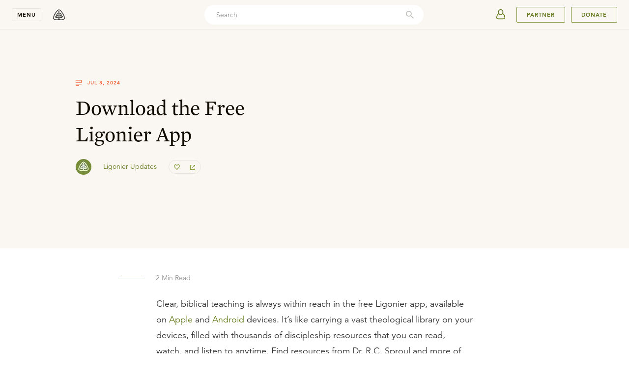

--- FILE ---
content_type: text/html; charset=utf-8
request_url: https://www.ligonier.org/posts/download-the-free-ligonier-app
body_size: 71876
content:
<!DOCTYPE html><html lang="en-US"><head><meta charSet="utf-8"/><meta http-equiv="x-ua-compatible" content="ie=edge"/><meta name="viewport" content="width=device-width, initial-scale=1, shrink-to-fit=no"/><meta name="generator" content="Gatsby 3.13.1"/><script>var MTIProjectId = 'f707933e-5039-4431-8267-625daa57569e';
  (function () {
      var mtiTracking = document.createElement('script');
      mtiTracking.type = 'text/javascript';
      mtiTracking.async = 'true';
      mtiTracking.src = '/mtiFontTrackingCode.js';
      (document.getElementsByTagName('head')[0] || document.getElementsByTagName('body')[0]).appendChild(mtiTracking);
  })();</script><link rel="alternate" type="application/rss+xml" title="Ligonier Ministries" href="/rss.xml"/><link rel="alternate" type="application/rss+xml" title="Ligonier Ministries Articles" href="/learn/articles/rss.xml"/><link rel="alternate" type="application/rss+xml" title="Ligonier Ministries Recent Articles" href="/learn/articles/recent.xml"/><link rel="alternate" type="application/rss+xml" title="Ligonier Ministries Posts" href="/posts/rss.xml"/><script>(function(w,d,s,l,i){w[l]=w[l]||[];w[l].push({'gtm.start': new Date().getTime(),event:'gtm.js'});var f=d.getElementsByTagName(s)[0], j=d.createElement(s),dl=l!='dataLayer'?'&l='+l:'';j.async=true;j.src= 'https://www.googletagmanager.com/gtm.js?id='+i+dl+'';f.parentNode.insertBefore(j,f); })(window,document,'script','dataLayer', 'GTM-000000');</script><noscript><style>.gatsby-image-wrapper noscript [data-main-image]{opacity:1!important}.gatsby-image-wrapper [data-placeholder-image]{opacity:0!important}</style></noscript><script type="module">const e="undefined"!=typeof HTMLImageElement&&"loading"in HTMLImageElement.prototype;e&&document.body.addEventListener("load",(function(e){if(void 0===e.target.dataset.mainImage)return;if(void 0===e.target.dataset.gatsbyImageSsr)return;const t=e.target;let a=null,n=t;for(;null===a&&n;)void 0!==n.parentNode.dataset.gatsbyImageWrapper&&(a=n.parentNode),n=n.parentNode;const o=a.querySelector("[data-placeholder-image]"),r=new Image;r.src=t.currentSrc,r.decode().catch((()=>{})).then((()=>{t.style.opacity=1,o&&(o.style.opacity=0,o.style.transition="opacity 500ms linear")}))}),!0);</script><title data-react-helmet="true">Download the Free Ligonier App </title><meta data-react-helmet="true" name="apple-itunes-app" content="app-id=371390152"/><meta data-react-helmet="true" property="og:type" content="website"/><meta data-react-helmet="true" property="og:site_name" content="Ligonier Ministries"/><meta data-react-helmet="true" property="og:title" content="Download the Free Ligonier App "/><meta data-react-helmet="true" property="og:description" content="Clear, biblical teaching is always within reach in the free Ligonier app, available on Apple and Android devices."/><meta data-react-helmet="true" property="og:image" content="https://images.ctfassets.net/ukqj0ybhazqg/1ZavuX8Ws1tRTuyIt9w5Zk/f547cd4e2388f8c9c3522f3c28879378/3840x2160_16x9_2023_Ligonier_App_Relaunch.jpg"/><meta data-react-helmet="true" property="og:image:secure_url" content="https://images.ctfassets.net/ukqj0ybhazqg/1ZavuX8Ws1tRTuyIt9w5Zk/f547cd4e2388f8c9c3522f3c28879378/3840x2160_16x9_2023_Ligonier_App_Relaunch.jpg"/><meta data-react-helmet="true" property="og:type" content="website"/><meta data-react-helmet="true" name="twitter:card" content="summary_large_image"/><meta data-react-helmet="true" name="twitter:site" content="@Ligonier"/><meta data-react-helmet="true" name="twitter:title" content="Download the Free Ligonier App "/><meta data-react-helmet="true" name="twitter:image" content="https://images.ctfassets.net/ukqj0ybhazqg/1ZavuX8Ws1tRTuyIt9w5Zk/f547cd4e2388f8c9c3522f3c28879378/3840x2160_16x9_2023_Ligonier_App_Relaunch.jpg"/><meta data-react-helmet="true" name="twitter:description" content="Clear, biblical teaching is always within reach in the free Ligonier app, available on Apple and Android devices."/><meta data-react-helmet="true" name="description" content="Clear, biblical teaching is always within reach in the free Ligonier app, available on Apple and Android devices."/><meta data-react-helmet="true" name="keywords" content="Reformed, Reformed Theology, Reformation, Bible, Theology, Bible Study, Apologetics, Worldview, Culture, Christian Living, Church History, R.C. Sproul, Sinclair Ferguson, Stephen Nichols, Burk Parsons"/><meta data-react-helmet="true" name="referrer" content="origin"/><meta data-react-helmet="true" property="fb:pages" content="7434613114"/><link rel="canonical" href="https://www.ligonier.org/posts/download-the-free-ligonier-app"/><link rel="icon" href="/favicon-32x32.png?v=82b95c6ce4fb23e37fc73b2aba2b7ba1" type="image/png"/><link rel="manifest" href="/manifest.webmanifest" crossorigin="anonymous"/><meta name="theme-color" content="#FFFFFF"/><link rel="apple-touch-icon" sizes="48x48" href="/icons/icon-48x48.png?v=82b95c6ce4fb23e37fc73b2aba2b7ba1"/><link rel="apple-touch-icon" sizes="72x72" href="/icons/icon-72x72.png?v=82b95c6ce4fb23e37fc73b2aba2b7ba1"/><link rel="apple-touch-icon" sizes="96x96" href="/icons/icon-96x96.png?v=82b95c6ce4fb23e37fc73b2aba2b7ba1"/><link rel="apple-touch-icon" sizes="144x144" href="/icons/icon-144x144.png?v=82b95c6ce4fb23e37fc73b2aba2b7ba1"/><link rel="apple-touch-icon" sizes="192x192" href="/icons/icon-192x192.png?v=82b95c6ce4fb23e37fc73b2aba2b7ba1"/><link rel="apple-touch-icon" sizes="256x256" href="/icons/icon-256x256.png?v=82b95c6ce4fb23e37fc73b2aba2b7ba1"/><link rel="apple-touch-icon" sizes="384x384" href="/icons/icon-384x384.png?v=82b95c6ce4fb23e37fc73b2aba2b7ba1"/><link rel="apple-touch-icon" sizes="512x512" href="/icons/icon-512x512.png?v=82b95c6ce4fb23e37fc73b2aba2b7ba1"/><link rel="sitemap" type="application/xml" href="/sitemap-post/sitemap-index.xml"/><link rel="preconnect" href="https://dev.visualwebsiteoptimizer.com"/><script id="vwoCode" async="" type="text/javascript">
        window._vwo_code || (function() {
        var account_id=864657,
        version=2.1,
        settings_tolerance=2000,
        hide_element='body',
        hide_element_style = 'opacity:0 !important;filter:alpha(opacity=0) !important;background:none !important',
        /* DO NOT EDIT BELOW THIS LINE */
        f=false,w=window,d=document,v=d.querySelector('#vwoCode'),cK='_vwo_'+account_id+'_settings',cc={};try{var c=JSON.parse(localStorage.getItem('_vwo_'+account_id+'_config'));cc=c&&typeof c==='object'?c:{}}catch(e){}var stT=cc.stT==='session'?w.sessionStorage:w.localStorage;code={use_existing_jquery:function(){return typeof use_existing_jquery!=='undefined'?use_existing_jquery:undefined},library_tolerance:function(){return typeof library_tolerance!=='undefined'?library_tolerance:undefined},settings_tolerance:function(){return cc.sT||settings_tolerance},hide_element_style:function(){return'{'+(cc.hES||hide_element_style)+'}'},hide_element:function(){if(performance.getEntriesByName('first-contentful-paint')[0]){return''}return typeof cc.hE==='string'?cc.hE:hide_element},getVersion:function(){return version},finish:function(e){if(!f){f=true;var t=d.getElementById('_vis_opt_path_hides');if(t)t.parentNode.removeChild(t);if(e)(new Image).src='https://dev.visualwebsiteoptimizer.com/ee.gif?a='+account_id+e}},finished:function(){return f},addScript:function(e){var t=d.createElement('script');t.type='text/javascript';if(e.src){t.src=e.src}else{t.text=e.text}d.getElementsByTagName('head')[0].appendChild(t)},load:function(e,t){var i=this.getSettings(),n=d.createElement('script'),r=this;t=t||{};if(i){n.textContent=i;d.getElementsByTagName('head')[0].appendChild(n);if(!w.VWO||VWO.caE){stT.removeItem(cK);r.load(e)}}else{var o=new XMLHttpRequest;o.open('GET',e,true);o.withCredentials=!t.dSC;o.responseType=t.responseType||'text';o.onload=function(){if(t.onloadCb){return t.onloadCb(o,e)}if(o.status===200){_vwo_code.addScript({text:o.responseText})}else{_vwo_code.finish('&e=loading_failure:'+e)}};o.onerror=function(){if(t.onerrorCb){return t.onerrorCb(e)}_vwo_code.finish('&e=loading_failure:'+e)};o.send()}},getSettings:function(){try{var e=stT.getItem(cK);if(!e){return}e=JSON.parse(e);if(Date.now()>e.e){stT.removeItem(cK);return}return e.s}catch(e){return}},init:function(){if(d.URL.indexOf('__vwo_disable__')>-1)return;var e=this.settings_tolerance();w._vwo_settings_timer=setTimeout(function(){_vwo_code.finish();stT.removeItem(cK)},e);var t;if(this.hide_element()!=='body'){t=d.createElement('style');var i=this.hide_element(),n=i?i+this.hide_element_style():'',r=d.getElementsByTagName('head')[0];t.setAttribute('id','_vis_opt_path_hides');v&&t.setAttribute('nonce',v.nonce);t.setAttribute('type','text/css');if(t.styleSheet)t.styleSheet.cssText=n;else t.appendChild(d.createTextNode(n));r.appendChild(t)}else{t=d.getElementsByTagName('head')[0];var n=d.createElement('div');n.style.cssText='z-index: 2147483647 !important;position: fixed !important;left: 0 !important;top: 0 !important;width: 100% !important;height: 100% !important;background: white !important;';n.setAttribute('id','_vis_opt_path_hides');n.classList.add('_vis_hide_layer');t.parentNode.insertBefore(n,t.nextSibling)}var o='https://dev.visualwebsiteoptimizer.com/j.php?a='+account_id+'&u='+encodeURIComponent(d.URL)+'&vn='+version;if(w.location.search.indexOf('_vwo_xhr')!==-1){this.addScript({src:o})}else{this.load(o+'&x=true')}}};w._vwo_code=code;code.init();})();</script><script id="fundraise-up" async="" type="text/javascript">
        (function(w,d,s,n,a){if(!w[n]){var l='call,catch,on,once,set,then,track,openCheckout'
        .split(','),i,o=function(n){return'function'==typeof n?o.l.push([arguments])&&o
        :function(){return o.l.push([n,arguments])&&o}},t=d.getElementsByTagName(s)[0],
        j=d.createElement(s);j.async=!0;j.src='https://cdn.fundraiseup.com/widget/'+a+'';
        t.parentNode.insertBefore(j,t);o.s=Date.now();o.v=5;o.h=w.location.href;o.l=[];
        for(i=0;i<8;i++)o[l[i]]=o(l[i]);w[n]=o}
        })(window,document,'script','FundraiseUp','ARNXLWYU');
        </script><link as="script" rel="preload" href="/webpack-runtime-8b3a85af3e7a15a17491.js"/><link as="script" rel="preload" href="/framework-30f9e87b64e123432410.js"/><link as="script" rel="preload" href="/app-993297a04f49290971d2.js"/><link as="script" rel="preload" href="/11100001-42a94323607a02c7408f.js"/><link as="script" rel="preload" href="/aec170ef04c438e204e9cb99d68c854fdd80b72c-4fb2f14a723b85d5dea4.js"/><link as="script" rel="preload" href="/ef88b94f7a69ea6cba54f369215bbaabb998e542-a44bf5e617f271017125.js"/><link as="script" rel="preload" href="/cb250dd90c9a639bd4e1bf13100bd16d27252203-4ab90f19e1b4938a193d.js"/><link as="script" rel="preload" href="/component---src-pages-posts-contentful-post-slug-tsx-01b534237c24cdcbbd24.js"/><link as="fetch" rel="preload" href="/page-data/posts/download-the-free-ligonier-app/page-data.json" crossorigin="anonymous"/><link as="fetch" rel="preload" href="/page-data/sq/d/1707057339.json" crossorigin="anonymous"/><link as="fetch" rel="preload" href="/page-data/sq/d/2779838860.json" crossorigin="anonymous"/><link as="fetch" rel="preload" href="/page-data/sq/d/749126899.json" crossorigin="anonymous"/><link as="fetch" rel="preload" href="/page-data/app-data.json" crossorigin="anonymous"/><style data-href="/styles.131609f5800b6b7d15bc.css" data-identity="gatsby-global-css">.cta-template-module--help--1CMR5{grid-row-gap:20px;display:grid;justify-items:center;padding:72px 20px;text-align:center}.cta-template-module--help--1CMR5 .cta-template-module--icon--eZq14{fill:#ed6234}.cta-template-module--help--1CMR5 .cta-template-module--heading--ByeAs{font-size:22px}.cta-template-module--help--1CMR5 .cta-template-module--helpText--lhQQe{max-width:450px}.cta-template-module--body--BXvAY{-ms-grid-columns:20px 1fr 20px;display:grid;grid-template-columns:20px 1fr 20px;width:100%}@media(min-width:768px){.cta-template-module--body--BXvAY{-ms-grid-columns:1fr 12px 70px 12px 70px 12px 70px 12px 70px 12px 70px 12px 70px 12px 70px 12px 70px 12px 1fr;grid-column-gap:12px;grid-template-columns:1fr repeat(8,70px) 1fr}}@media(min-width:1024px){.cta-template-module--body--BXvAY{grid-template-columns:1fr repeat(12,70px) 1fr}}@media(min-width:1440px){.cta-template-module--body--BXvAY{grid-template-columns:1fr repeat(16,70px) 1fr}}.cta-template-module--body--BXvAY h6{font-family:Avenir LT W01_65 Medium1475532}.cta-template-module--body--BXvAY .cta-template-module--bodyContent--WnEGt{-ms-grid-column-span:1;color:#333;font-family:Avenir LT W01_45 Book1475508,Avenir,sans-serif;font-size:16px;font-weight:400;grid-column:2/span 1;-ms-grid-column:3;line-height:1.8}@media(min-width:768px){.cta-template-module--body--BXvAY .cta-template-module--bodyContent--WnEGt{-ms-grid-column-span:15;grid-column:2/span 8;-ms-grid-column:3}}@media(min-width:1024px){.cta-template-module--body--BXvAY .cta-template-module--bodyContent--WnEGt{-ms-grid-column-span:19;grid-column:3/span 10;-ms-grid-column:5}}@media(min-width:1440px){.cta-template-module--body--BXvAY .cta-template-module--bodyContent--WnEGt{-ms-grid-column-span:23;grid-column:4/span 12;-ms-grid-column:7}}@media(min-width:420px){.cta-template-module--body--BXvAY .cta-template-module--bodyContent--WnEGt{font-size:18px}}@media(max-width:374px){.cta-template-module--body--BXvAY .cta-template-module--bodyContent--WnEGt{padding:48px 0}}.cta-template-module--body--BXvAY .cta-template-module--bodyContent--WnEGt .cta-template-module--bodyCopy--loF6D{font-size:18px}.cta-template-module--body--BXvAY .cta-template-module--bodyContent--WnEGt .cta-template-module--bodyCopy--loF6D img{display:block;margin:auto;max-width:100%}.cta-template-module--topSupportBox--wcxBf{border-bottom:none;margin-bottom:0;padding-bottom:72px;padding-top:72px}.cta-template-module--bottomSupportBox--BMD9A{border-top:1px solid #e9e9e9;margin-bottom:0;margin-top:72px;padding-bottom:96px;padding-top:72px}.event-module--header--7dYCl{margin-top:32px}@media(max-width:767px){.event-module--header--7dYCl>div>div{grid-column:2/span 1}}@media(min-width:1024px){.event-module--header--7dYCl{margin-top:0}}.event-module--section--Kp7F6{margin-bottom:72px}.event-module--registration--3xYx5{border-bottom:1px solid #e9e9e9;padding-bottom:72px}.event-module--registration--3xYx5>div{padding-top:0}@media(max-width:767px){.event-module--registration--3xYx5>div>div{grid-column:2/span 1}}.event-module--speakers--7kMHh{background:#faf7f2}.event-module--speakers--7kMHh>div{border:none}.give_partner-module--header--aiyJ8{border-bottom:1px solid #e9e9e9;margin-top:32px}@media(max-width:767px){.give_partner-module--header--aiyJ8>div>div{grid-column:2/span 1}}@media(min-width:1024px){.give_partner-module--header--aiyJ8{margin-top:0;padding-bottom:72px}}.give_partner-module--section--O1EBw{margin-bottom:32px}@media(min-width:1024px){.give_partner-module--section--O1EBw{margin-bottom:72px}}.give_partner-module--impact--WEJxH>div:last-of-type{padding-bottom:36px;padding-top:0}@media(min-width:768px){.give_partner-module--impact--WEJxH>div:last-of-type{padding-bottom:0}}.give_partner-module--globalOutreachContainer--r7sRY{background-color:#e9efed;padding-top:80px}.holiness-of-god-module--donateCTA--yBoUH,.holiness-of-god-module--promotionWrapper--V7QwS{border:none!important;margin-bottom:120px!important;padding:0!important}.holiness-of-god-module--donateCTA--yBoUH p{margin:0}.holiness-of-god-module--markdownText--XnzcD{color:#333;font-size:18px;line-height:1.8;margin:0 auto;max-width:644px;padding:0 20px}.holiness-of-god-module--markdownText--XnzcD p{margin:0 0 18px}.holiness-of-god-module--oliveBackground--YB9QV{background:#c8d7d1;width:100%}.holiness-of-god-module--opening--UdPQd{margin-bottom:-244px;padding:80px 20px 244px}.holiness-of-god-module--featured--S3CLB{height:auto!important;margin:80px auto!important}@media(min-width:375px){.holiness-of-god-module--featured--S3CLB{margin-bottom:54px!important}}@media(min-width:420px){.holiness-of-god-module--featured--S3CLB{margin-bottom:80px!important}}.holiness-of-god-module--body--n6fsT{margin-bottom:80px}@media(min-width:768px){.holiness-of-god-module--body--n6fsT{margin-bottom:120px}}.rof-module--header--HSL1h{margin-top:32px}@media(max-width:767px){.rof-module--header--HSL1h>div>div{grid-column:2/span 1}}@media(min-width:1024px){.rof-module--header--HSL1h{margin-top:0}}.rof-module--section--mxGlR{margin-bottom:72px}.rof-module--globalOutreachContainer--Mbgkf{background-color:#e9efed;padding-top:80px}.coram-deo-module--donateCTA--DeS4O,.coram-deo-module--founder--q89HW,.coram-deo-module--promotionWrapper--pGWsD{border:none!important;margin-bottom:120px!important;padding:0!important}.coram-deo-module--donateCTA--DeS4O p{margin:0}.coram-deo-module--markdownText--T2A6b{color:#333;font-size:18px;line-height:1.8;margin:0 auto;max-width:644px;padding:0 20px}.coram-deo-module--markdownText--T2A6b p{margin:0 0 18px}.coram-deo-module--oliveBackground--bUQff{background:#c8d7d1;width:100%}.coram-deo-module--opening--QWAfC{margin-bottom:-244px;padding:80px 20px 244px}.coram-deo-module--featured--RLHAD{height:auto!important;margin:80px auto!important}@media(min-width:375px){.coram-deo-module--featured--RLHAD{margin-bottom:54px!important}}@media(min-width:420px){.coram-deo-module--featured--RLHAD{margin-bottom:80px!important}}.coram-deo-module--body--FxYwQ{margin-bottom:80px}@media(min-width:768px){.coram-deo-module--body--FxYwQ{margin-bottom:120px}}.faq-module--faqBody--skOco{-ms-grid-columns:20px 1fr 20px;display:grid;grid-template-columns:20px 1fr 20px;width:100%}@media(min-width:768px){.faq-module--faqBody--skOco{-ms-grid-columns:1fr 12px 70px 12px 70px 12px 70px 12px 70px 12px 70px 12px 70px 12px 70px 12px 70px 12px 1fr;grid-column-gap:12px;grid-template-columns:1fr repeat(8,70px) 1fr}}@media(min-width:1024px){.faq-module--faqBody--skOco{grid-template-columns:1fr repeat(12,70px) 1fr}}@media(min-width:1440px){.faq-module--faqBody--skOco{grid-template-columns:1fr repeat(16,70px) 1fr}}.faq-module--content--awSEz{-ms-grid-column-span:1;grid-column:2/span 1;-ms-grid-column:3;padding:24px 0;position:relative}@media(min-width:768px){.faq-module--content--awSEz{-ms-grid-column-span:11;grid-column:3/span 6;-ms-grid-column:5}}@media(min-width:1024px){.faq-module--content--awSEz{-ms-grid-column-span:15;grid-column:3/span 8;-ms-grid-column:5}}@media(min-width:1440px){.faq-module--content--awSEz{-ms-grid-column-span:15;grid-column:5/span 8;-ms-grid-column:9}}@media(min-width:768px){.faq-module--content--awSEz{padding:48px 0}}.faq-module--body--GCTgt{color:#333;font-family:Avenir LT W01_45 Book1475508,Avenir,sans-serif;font-size:16px;font-weight:400;line-height:1.8}@media(min-width:768px){.faq-module--body--GCTgt{font-size:18px}}.outreach-projects-module--supportBox--kEKD5{border-bottom:0;padding:0}.outreach-projects-module--title--YOWjs{color:#333;font-family:HCo Mercury Text G2,Times New Roman,serif;font-size:30px;font-weight:400;line-height:1.3;margin:12px 0 16px}.outreach-projects-module--description--nkS7x{-ms-grid-columns:20px 1fr 20px;border-bottom:1px solid #e9e9e9;display:grid;grid-template-columns:20px 1fr 20px;padding-bottom:72px;width:100%}@media(min-width:768px){.outreach-projects-module--description--nkS7x{-ms-grid-columns:1fr 12px 70px 12px 70px 12px 70px 12px 70px 12px 70px 12px 70px 12px 70px 12px 70px 12px 1fr;grid-column-gap:12px;grid-template-columns:1fr repeat(8,70px) 1fr}}@media(min-width:1024px){.outreach-projects-module--description--nkS7x{grid-template-columns:1fr repeat(12,70px) 1fr}}@media(min-width:1440px){.outreach-projects-module--description--nkS7x{grid-template-columns:1fr repeat(16,70px) 1fr}}.outreach-projects-module--description--nkS7x .outreach-projects-module--content--\+xpzG{-ms-grid-column-span:1;grid-column:2/span 1;-ms-grid-column:3;width:100%}@media(min-width:768px){.outreach-projects-module--description--nkS7x .outreach-projects-module--content--\+xpzG{-ms-grid-column-span:15;grid-column:2/span 8;-ms-grid-column:3}}@media(min-width:1024px){.outreach-projects-module--description--nkS7x .outreach-projects-module--content--\+xpzG{-ms-grid-column-span:19;grid-column:3/span 10;-ms-grid-column:5}}@media(min-width:1440px){.outreach-projects-module--description--nkS7x .outreach-projects-module--content--\+xpzG{-ms-grid-column-span:19;grid-column:5/span 10;-ms-grid-column:9}}.outreach-projects-module--description--nkS7x .outreach-projects-module--content--\+xpzG img{display:block;margin:auto;max-width:100%}.outreach-projects-module--help--HWkqq{grid-row-gap:20px;border-top:1px solid #e9e9e9;display:grid;justify-items:center;padding:72px 20px;text-align:center}.outreach-projects-module--help--HWkqq .outreach-projects-module--icon--Icsnh{fill:#ed6234}.outreach-projects-module--help--HWkqq .outreach-projects-module--heading--c44r9{font-size:22px}.outreach-projects-module--help--HWkqq .outreach-projects-module--helpText--ttYeX{max-width:450px}.outreach-projects-module--ourProjects--N\+Mt-{-ms-grid-columns:20px 1fr 20px;display:grid;grid-template-columns:20px 1fr 20px;padding:72px 20px;width:100%}@media(min-width:768px){.outreach-projects-module--ourProjects--N\+Mt-{-ms-grid-columns:1fr 12px 70px 12px 70px 12px 70px 12px 70px 12px 70px 12px 70px 12px 70px 12px 70px 12px 1fr;grid-column-gap:12px;grid-template-columns:1fr repeat(8,70px) 1fr}}@media(min-width:1024px){.outreach-projects-module--ourProjects--N\+Mt-{grid-template-columns:1fr repeat(12,70px) 1fr}}@media(min-width:1440px){.outreach-projects-module--ourProjects--N\+Mt-{grid-template-columns:1fr repeat(16,70px) 1fr}}.outreach-projects-module--ourProjects--N\+Mt- .outreach-projects-module--projectsContent--NmCBh{-ms-grid-column-span:1;grid-column:2/span 1;-ms-grid-column:3}@media(min-width:768px){.outreach-projects-module--ourProjects--N\+Mt- .outreach-projects-module--projectsContent--NmCBh{-ms-grid-column-span:15;grid-column:2/span 8;-ms-grid-column:3}}@media(min-width:1024px){.outreach-projects-module--ourProjects--N\+Mt- .outreach-projects-module--projectsContent--NmCBh{-ms-grid-column-span:23;grid-column:2/span 12;-ms-grid-column:3}}@media(min-width:1440px){.outreach-projects-module--ourProjects--N\+Mt- .outreach-projects-module--projectsContent--NmCBh{-ms-grid-column-span:23;grid-column:4/span 12;-ms-grid-column:7}}.outreach-projects-module--projects--Njylg{align-items:center;display:flex;flex-direction:column;justify-content:flex-start}@media(min-width:768px){.outreach-projects-module--projects--Njylg{display:block}}.outreach-projects-module--projects--Njylg .outreach-projects-module--project--DIJvV{align-items:flex-start;border-bottom:none;box-shadow:0 0 32px rgba(16,11,0,.06);display:flex;flex-direction:column;justify-content:flex-start;margin-bottom:12px;max-width:316px;text-decoration:none}@media(min-width:768px){.outreach-projects-module--projects--Njylg .outreach-projects-module--project--DIJvV{display:inline-flex;margin-bottom:24px;margin-right:12px}.outreach-projects-module--projects--Njylg .outreach-projects-module--project--DIJvV:nth-of-type(2n){margin-right:0}}@media(min-width:1024px){.outreach-projects-module--projects--Njylg .outreach-projects-module--project--DIJvV:nth-of-type(2n){margin-right:12px}.outreach-projects-module--projects--Njylg .outreach-projects-module--project--DIJvV:nth-of-type(3n){margin-right:0}}.outreach-projects-module--projects--Njylg .outreach-projects-module--project--DIJvV img{align-self:center;display:block;height:auto;height:177.75px;object-fit:cover;width:100%}.outreach-projects-module--projects--Njylg .outreach-projects-module--project--DIJvV .outreach-projects-module--text--S5vEc{padding:24px 16px;width:100%}.outreach-projects-module--projects--Njylg .outreach-projects-module--projectName--N2R\+G{color:#333;font-family:Avenir LT W01_85 Heavy1475544,Avenir,sans-serif;font-size:14px;letter-spacing:1px;line-height:1.4;margin-bottom:12px;text-transform:uppercase}.outreach-projects-module--projects--Njylg .outreach-projects-module--projectBody--wwyto{color:#333;font-family:Avenir LT W01_45 Book1475508,Avenir,sans-serif;font-size:14px;font-weight:400;line-height:1.8}.ways-to-give-module--supportBox--GKT5x{border-bottom:none!important;padding:0!important}.ways-to-give-module--title--U1XqA{color:#333;font-family:HCo Mercury Text G2,Times New Roman,serif;font-size:30px;font-weight:400;line-height:1.3;margin:12px 0 16px}.ways-to-give-module--description--wmi21{-ms-grid-columns:20px 1fr 20px;border-bottom:1px solid #e9e9e9;display:grid;grid-template-columns:20px 1fr 20px;padding-bottom:72px;width:100%}@media(min-width:768px){.ways-to-give-module--description--wmi21{-ms-grid-columns:1fr 12px 70px 12px 70px 12px 70px 12px 70px 12px 70px 12px 70px 12px 70px 12px 70px 12px 1fr;grid-column-gap:12px;grid-template-columns:1fr repeat(8,70px) 1fr}}@media(min-width:1024px){.ways-to-give-module--description--wmi21{grid-template-columns:1fr repeat(12,70px) 1fr}}@media(min-width:1440px){.ways-to-give-module--description--wmi21{grid-template-columns:1fr repeat(16,70px) 1fr}}.ways-to-give-module--description--wmi21 .ways-to-give-module--content--ywm2u{-ms-grid-column-span:1;grid-column:2/span 1;-ms-grid-column:3;width:100%}@media(min-width:768px){.ways-to-give-module--description--wmi21 .ways-to-give-module--content--ywm2u{-ms-grid-column-span:15;grid-column:2/span 8;-ms-grid-column:3}}@media(min-width:1024px){.ways-to-give-module--description--wmi21 .ways-to-give-module--content--ywm2u{-ms-grid-column-span:19;grid-column:3/span 10;-ms-grid-column:5}}@media(min-width:1440px){.ways-to-give-module--description--wmi21 .ways-to-give-module--content--ywm2u{-ms-grid-column-span:19;grid-column:5/span 10;-ms-grid-column:9}}.ways-to-give-module--midPageCta--xtX-Q{align-items:center;display:flex;flex-flow:column nowrap;margin:auto;max-width:480px;padding:72px 20px;text-align:center}.ways-to-give-module--midPageCta--xtX-Q .ways-to-give-module--text--aHfPU{text-align:center}@media(min-width:768px){.ways-to-give-module--midPageCta--xtX-Q .ways-to-give-module--text--aHfPU{margin-bottom:40px;width:480px}}.ways-to-give-module--midPageCta--xtX-Q .ways-to-give-module--text--aHfPU .ways-to-give-module--subtitle--4l2fn{color:#f7845e;font-family:Avenir LT W01_85 Heavy1475544,Avenir,sans-serif;font-size:11px;letter-spacing:1px;line-height:1.4;text-transform:uppercase}.ways-to-give-module--midPageCta--xtX-Q .ways-to-give-module--text--aHfPU .ways-to-give-module--midPageCtaDescription--LhRgE{color:#333;font-family:Avenir LT W01_45 Book1475508,Avenir,sans-serif;font-size:14px;font-weight:400;line-height:1.8}.ways-to-give-module--midPageCta--xtX-Q .ways-to-give-module--button--9fDJp{margin-bottom:72px;text-align:center}.ways-to-give-module--help--VCiZH{grid-row-gap:20px;border-top:1px solid #e9e9e9;display:grid;justify-items:center;margin-top:96px;padding:72px 20px;text-align:center}.ways-to-give-module--help--VCiZH .ways-to-give-module--icon--YpOTq{fill:#ed6234}.ways-to-give-module--help--VCiZH .ways-to-give-module--heading--lTY5r{font-size:22px}.ways-to-give-module--help--VCiZH .ways-to-give-module--helpText--QyqRT{max-width:450px}.ways-to-give-module--accordion--6h\+2H{-ms-grid-columns:20px 1fr 20px;border-bottom:1px solid #e9e9e9;display:grid;grid-template-columns:20px 1fr 20px;padding:72px 20px;width:100%}@media(min-width:768px){.ways-to-give-module--accordion--6h\+2H{-ms-grid-columns:1fr 12px 70px 12px 70px 12px 70px 12px 70px 12px 70px 12px 70px 12px 70px 12px 70px 12px 1fr;grid-column-gap:12px;grid-template-columns:1fr repeat(8,70px) 1fr}}@media(min-width:1024px){.ways-to-give-module--accordion--6h\+2H{grid-template-columns:1fr repeat(12,70px) 1fr}}@media(min-width:1440px){.ways-to-give-module--accordion--6h\+2H{grid-template-columns:1fr repeat(16,70px) 1fr}}.ways-to-give-module--accordion--6h\+2H .ways-to-give-module--accordionContent--en515{-ms-grid-column-span:1;grid-column:2/span 1;-ms-grid-column:3}@media(min-width:768px){.ways-to-give-module--accordion--6h\+2H .ways-to-give-module--accordionContent--en515{-ms-grid-column-span:15;grid-column:2/span 8;-ms-grid-column:3}}@media(min-width:1024px){.ways-to-give-module--accordion--6h\+2H .ways-to-give-module--accordionContent--en515{-ms-grid-column-span:15;grid-column:4/span 8;-ms-grid-column:7}}@media(min-width:1440px){.ways-to-give-module--accordion--6h\+2H .ways-to-give-module--accordionContent--en515{-ms-grid-column-span:15;grid-column:6/span 8;-ms-grid-column:11}}.ways-to-give-module--callout--Zaz4\+{scroll-margin-top:120px}.ways-to-give-module--body--iHeLq{-ms-grid-columns:20px 1fr 20px;display:grid;grid-template-columns:20px 1fr 20px;width:100%}@media(min-width:768px){.ways-to-give-module--body--iHeLq{-ms-grid-columns:1fr 12px 70px 12px 70px 12px 70px 12px 70px 12px 70px 12px 70px 12px 70px 12px 70px 12px 1fr;grid-column-gap:12px;grid-template-columns:1fr repeat(8,70px) 1fr}}@media(min-width:1024px){.ways-to-give-module--body--iHeLq{grid-template-columns:1fr repeat(12,70px) 1fr}}@media(min-width:1440px){.ways-to-give-module--body--iHeLq{grid-template-columns:1fr repeat(16,70px) 1fr}}.ways-to-give-module--bodyContent--CAbul{-ms-grid-column-span:1;color:#333;font-family:Avenir LT W01_45 Book1475508,Avenir,sans-serif;font-size:16px;font-weight:400;grid-column:2/span 1;-ms-grid-column:3;line-height:1.8;margin:auto;max-width:560px;padding:72px 0}@media(min-width:768px){.ways-to-give-module--bodyContent--CAbul{-ms-grid-column-span:15;grid-column:2/span 8;-ms-grid-column:3}}@media(min-width:1024px){.ways-to-give-module--bodyContent--CAbul{-ms-grid-column-span:19;grid-column:3/span 10;-ms-grid-column:5}}@media(min-width:1440px){.ways-to-give-module--bodyContent--CAbul{-ms-grid-column-span:23;grid-column:4/span 12;-ms-grid-column:7}}@media(min-width:420px){.ways-to-give-module--bodyContent--CAbul{font-size:18px}}@media(max-width:374px){.ways-to-give-module--bodyContent--CAbul{padding:48px 0}}.ways-to-give-module--bodyContent--CAbul .ways-to-give-module--bodyCopy--bOTCm{font-size:18px}.ways-to-give-module--bodyContent--CAbul .ways-to-give-module--bodyCopy--bOTCm img{display:block;margin:auto;max-width:100%}.ways-to-give-module--explanationWrapper--01at0{background:#f8f8f7;padding:0 20px 48px}.ways-to-give-module--explanation--47R4v{margin:auto;max-width:644px;position:relative;top:-48px}.ways-to-give-module--explanation--47R4v img{width:100%}.ways-to-give-module--explanation--47R4v .ways-to-give-module--title--U1XqA{margin:48px 0 32px;text-align:center}
/*! normalize.css v8.0.1 | MIT License | github.com/necolas/normalize.css */html{-webkit-text-size-adjust:100%;line-height:1.15}body{margin:0}main{display:block}h1{font-size:2em;margin:.67em 0}hr{box-sizing:content-box;height:0;overflow:visible}pre{font-family:monospace,monospace;font-size:1em}a{background-color:transparent}abbr[title]{border-bottom:none;text-decoration:underline;-webkit-text-decoration:underline dotted;text-decoration:underline dotted}b,strong{font-weight:bolder}code,kbd,samp{font-family:monospace,monospace;font-size:1em}small{font-size:80%}sub,sup{font-size:75%;line-height:0;position:relative;vertical-align:baseline}sub{bottom:-.25em}sup{top:-.5em}img{border-style:none}button,input,optgroup,select,textarea{font-family:inherit;font-size:100%;line-height:1.15;margin:0}button,input{overflow:visible}button,select{text-transform:none}[type=button],[type=reset],[type=submit],button{-webkit-appearance:button}[type=button]::-moz-focus-inner,[type=reset]::-moz-focus-inner,[type=submit]::-moz-focus-inner,button::-moz-focus-inner{border-style:none;padding:0}[type=button]:-moz-focusring,[type=reset]:-moz-focusring,[type=submit]:-moz-focusring,button:-moz-focusring{outline:1px dotted ButtonText}fieldset{padding:.35em .75em .625em}legend{box-sizing:border-box;color:inherit;display:table;max-width:100%;padding:0;white-space:normal}progress{vertical-align:baseline}textarea{overflow:auto}[type=checkbox],[type=radio]{box-sizing:border-box;padding:0}[type=number]::-webkit-inner-spin-button,[type=number]::-webkit-outer-spin-button{height:auto}[type=search]{-webkit-appearance:textfield;outline-offset:-2px}[type=search]::-webkit-search-decoration{-webkit-appearance:none}::-webkit-file-upload-button{-webkit-appearance:button;font:inherit}details{display:block}summary{display:list-item}[hidden],template{display:none}:export{white:#fff;smoke:#f8f8f7;frost:#f3f3f1;stone:#e9e9e9;steel:#949494;slate:#333;night:#2c2c2c;black:#100b00;mocha:#887f70;beige:#eee9e3;cream:#faf7f2;peach:#feeeda;coral:#fed7cf;green:#e9efed;olive:#c8d7d1;ocean:#629493;p300:#a7c352;p400:#859e3b;p500:#768d2f;p600:#647a1c;p700:#566b1a;p800:#4f645b;s400:#f7845e;s500:#ed6234;s600:#c94600;tintEdge:rgba(16,11,0,.08);tintFill:rgba(16,11,0,.25);textDark:#100b00;textBody:#333;textCool:#949494;textWarm:#887f70;textLink:#647a1c}:export{mobileMaxWidth:768px}:export{shadowCard:0 0 32px rgba(16,11,0,.06);shadowImage:0 12px 20px rgba(16,11,0,.2);filterShadowImage:drop-shadow(0 12px 10px rgba(16,11,0,.2));border:1px solid rgba(16,11,0,.08)}:export{dropdownDuration:.2s;fadeDuration:.25s;menuDuration:.3s}*{-webkit-tap-highlight-color:transparent;-webkit-font-smoothing:antialiased;box-sizing:border-box}::selection{background:#c8d7d1}html{color:#333;font-family:Avenir LT W01_45 Book1475508,Avenir,sans-serif;font-size:16px;font-weight:400;line-height:1.8}h1,h2,h3,h4,h5,h6{color:#100b00;font-family:HCo Mercury Text G2,Times New Roman,serif;font-weight:400;line-height:1.3;margin:0}h1 a em,h1 a i,h1 em,h1 i,h2 a em,h2 a i,h2 em,h2 i,h3 a em,h3 a i,h3 em,h3 i,h4 a em,h4 a i,h4 em,h4 i,h5 a em,h5 a i,h5 em,h5 i,h6 a em,h6 a i,h6 em,h6 i{font-family:HCo Mercury Text G2,Times New Roman,serif;font-style:italic;font-weight:400;line-height:1.3}h1{font-size:42px}h2{font-size:36px}h3{font-size:30px}h4{font-size:22px}h5{font-size:17px}h6{font-size:16px}ol,p,ul{margin:1em 0}a{border-bottom:1px solid transparent;color:#647a1c;display:inline;line-height:1.8;text-decoration:none;word-break:break-word}a:hover{border-color:#859e3b}em,i{font-family:Avenir LT W01_45 Book O1475514,Avenir,sans-serif;font-style:normal}b,em,i,strong{font-weight:400;line-height:1.8}b,strong{font-family:Avenir LT W01_65 Medium1475532,Avenir,sans-serif}b em,b i,em b,em strong,i b,i strong,strong em,strong i{font-family:Avenir LT W01_65 Medium1475538,Avenir,sans-serif;font-weight:400;line-height:1.8}blockquote{border-left:1px solid #859e3b;margin-left:0;padding-left:40px}ol,ul{display:block;padding-left:32px}iframe.esv-crossref{box-shadow:0 12px 20px rgba(16,11,0,.2);height:202px!important}a.esv-crossref-link{color:#647a1c!important}@media(max-width:767px){input{font-size:16px!important}}span.sc{font-variant:small-caps}.optanon-alert-box-wrapper *{background-color:#4f645b!important}button.optanon-allow-all.accept-cookies-button{background-color:#fff!important}.optanon-alert-box-button-container{right:50px!important}.banner-policy-link{color:#fff!important}article[data=iframe-container]{height:0;padding-bottom:56.25%;position:relative;width:100%}article[data=iframe-container] iframe{height:100%;left:0;position:absolute;top:0;width:100%}.icon-module--icon--Gnxeg{fill:#100b00;display:block}.icon-module--icon--Gnxeg.icon-module--disabled--f66-R{opacity:.25;pointer-events:none}.icon-module--icon--Gnxeg.icon-module--interactive--Jlg-C{cursor:pointer}.alert-bar-module--container--nIKS1{position:fixed;top:60px;width:100%;z-index:50}.alert-bar-module--alertWrapper--6fxq6{width:100%}.alert-bar-module--alertBar--5mZHx{align-items:center;background:#4f645b;color:#fff;display:flex;flex-wrap:wrap;justify-content:center;margin-bottom:5px;padding:52px 20px 48px;position:relative;text-align:center}@media(min-width:768px){.alert-bar-module--alertBar--5mZHx{flex-wrap:nowrap;padding:18px 70px}.alert-bar-module--alertBar--5mZHx :nth-child(2){margin-left:auto}}.alert-bar-module--closed--0Up3t{display:none}.alert-bar-module--text--9Cjyf{font-family:Avenir;font-size:14px;font-style:normal;font-weight:400;line-height:180%;margin-bottom:24px}.alert-bar-module--text--9Cjyf p{margin:0}@media(min-width:768px){.alert-bar-module--text--9Cjyf{margin-bottom:0;margin-right:26px}}.alert-bar-module--button--gRLAs{align-items:center;background:#fff!important;color:#333!important;cursor:pointer;display:flex;font-family:Avenir;font-size:11px;font-style:normal;font-weight:800;letter-spacing:1px;line-height:140%;padding:8px 16px;text-transform:uppercase}.alert-bar-module--button--gRLAs a{border-bottom:none;text-decoration:none}@media(min-width:768px){.alert-bar-module--button--gRLAs{margin-right:26px}}.alert-bar-module--closeButton--0TyAP{color:#fff;position:absolute;right:10px;top:10px}.alert-bar-module--closeButton--0TyAP svg{fill:#fff!important}@media(min-width:768px){.alert-bar-module--closeButton--0TyAP{position:static}}.button-module--button--X-qXA{align-items:center;border-radius:2px;cursor:pointer;display:inline-flex;flex-shrink:0;font-family:Avenir LT W01_85 Heavy1475544,Avenir,sans-serif;font-size:11px;justify-content:center;letter-spacing:1px;line-height:1.4;outline:none;text-transform:uppercase;transition:background .25s ease-out;-webkit-user-select:none;user-select:none}.button-module--button--X-qXA.button-module--iconOnTheRight--K6IqE{flex-direction:row-reverse}.button-module--button--X-qXA.button-module--iconOnTheRight--K6IqE.button-module--text--O9kRk .button-module--icon--Gso9o{margin-left:8px;margin-right:0}.button-module--button--X-qXA.button-module--disabled--SdSg8{pointer-events:none}.button-module--button--X-qXA.button-module--xs--aXgF2{font-size:10px;height:24px;padding:0 12px}.button-module--button--X-qXA.button-module--sm--65lm2{height:32px;padding:0 20px}.button-module--button--X-qXA.button-module--md--DazER{height:40px;padding:0 24px}.button-module--button--X-qXA.button-module--lg--KG-rd{height:48px;padding:0 32px}.button-module--button--X-qXA.button-module--text--O9kRk .button-module--icon--Gso9o{margin-right:8px}.button-module--button--X-qXA.button-module--primary--lGbue{background:#859e3b;border:none;color:#fff}.button-module--button--X-qXA.button-module--primary--lGbue .button-module--icon--Gso9o{fill:#fff}.button-module--button--X-qXA.button-module--primary--lGbue:hover{background:#647a1c}.button-module--button--X-qXA.button-module--primary--lGbue.button-module--disabled--SdSg8{color:hsla(0,0%,100%,.7)}.button-module--button--X-qXA.button-module--secondary--Jqtfk{background:transparent;border:1px solid #768d2f;color:#647a1c}.button-module--button--X-qXA.button-module--secondary--Jqtfk .button-module--icon--Gso9o{fill:#647a1c}.button-module--button--X-qXA.button-module--secondary--Jqtfk:hover{background:rgba(133,158,59,.1)}.button-module--button--X-qXA.button-module--secondary--Jqtfk.button-module--disabled--SdSg8{opacity:.7}.button-module--button--X-qXA.button-module--alternative--3D4l8{background:transparent;border:1px solid #949494;color:#949494}.button-module--button--X-qXA.button-module--alternative--3D4l8 .button-module--icon--Gso9o{fill:#949494}.button-module--button--X-qXA.button-module--alternative--3D4l8:hover{background:hsla(0,0%,100%,.1)}.button-module--button--X-qXA.button-module--alternative--3D4l8.button-module--disabled--SdSg8{opacity:.4}.button-module--button--X-qXA.button-module--icon--Gso9o{background:transparent;border:none;padding:0}.button-module--button--X-qXA.button-module--icon--Gso9o .button-module--icon--Gso9o{fill:#333;transition:fill .25s ease-out}.button-module--button--X-qXA.button-module--icon--Gso9o.button-module--disabled--SdSg8{opacity:1}.button-module--button--X-qXA.button-module--icon--Gso9o:hover{background:none}.button-module--button--X-qXA.button-module--icon--Gso9o:hover .button-module--icon--Gso9o{fill:#647a1c}.button-module--button--X-qXA.button-module--icon--Gso9o.button-module--xs--aXgF2{width:24px}.button-module--button--X-qXA.button-module--icon--Gso9o.button-module--sm--65lm2{width:32px}.button-module--button--X-qXA.button-module--icon--Gso9o.button-module--md--DazER{width:40px}.button-module--button--X-qXA.button-module--icon--Gso9o.button-module--lg--KG-rd{width:48px}.international-outreach-module--help--4RWD2{grid-row-gap:20px;border-top:1px solid #e9e9e9;display:grid;justify-items:center;padding:72px 20px;text-align:center}.international-outreach-module--help--4RWD2 .international-outreach-module--icon--gqAVh{fill:#ed6234}.international-outreach-module--help--4RWD2 .international-outreach-module--heading--vihNX{font-size:22px}.international-outreach-module--help--4RWD2 .international-outreach-module--helpText--00gZQ{max-width:450px}.international-outreach-module--body--YzGSx{-ms-grid-columns:20px 1fr 20px;border-bottom:1px solid #e9e9e9;display:grid;grid-template-columns:20px 1fr 20px;padding-bottom:72px;width:100%}@media(min-width:768px){.international-outreach-module--body--YzGSx{-ms-grid-columns:1fr 12px 70px 12px 70px 12px 70px 12px 70px 12px 70px 12px 70px 12px 70px 12px 70px 12px 1fr;grid-column-gap:12px;grid-template-columns:1fr repeat(8,70px) 1fr}}@media(min-width:1024px){.international-outreach-module--body--YzGSx{grid-template-columns:1fr repeat(12,70px) 1fr}}@media(min-width:1440px){.international-outreach-module--body--YzGSx{grid-template-columns:1fr repeat(16,70px) 1fr}}.international-outreach-module--body--YzGSx .international-outreach-module--bodyContent--AGF-l{-ms-grid-column-span:1;grid-column:2/span 1;-ms-grid-column:3;width:100%}@media(min-width:768px){.international-outreach-module--body--YzGSx .international-outreach-module--bodyContent--AGF-l{-ms-grid-column-span:15;grid-column:2/span 8;-ms-grid-column:3}}@media(min-width:1024px){.international-outreach-module--body--YzGSx .international-outreach-module--bodyContent--AGF-l{-ms-grid-column-span:19;grid-column:3/span 10;-ms-grid-column:5}}@media(min-width:1440px){.international-outreach-module--body--YzGSx .international-outreach-module--bodyContent--AGF-l{-ms-grid-column-span:19;grid-column:5/span 10;-ms-grid-column:9}}.international-outreach-module--body--YzGSx .international-outreach-module--bodyContent--AGF-l img{display:block;margin:auto;max-width:100%}.international-outreach-module--intlReach--mNQM-{-ms-grid-columns:20px 1fr 20px;display:grid;grid-template-columns:20px 1fr 20px;padding-bottom:48px;padding-top:72px;width:100%}@media(min-width:768px){.international-outreach-module--intlReach--mNQM-{-ms-grid-columns:1fr 12px 70px 12px 70px 12px 70px 12px 70px 12px 70px 12px 70px 12px 70px 12px 70px 12px 1fr;grid-column-gap:12px;grid-template-columns:1fr repeat(8,70px) 1fr}}@media(min-width:1024px){.international-outreach-module--intlReach--mNQM-{grid-template-columns:1fr repeat(12,70px) 1fr}}@media(min-width:1440px){.international-outreach-module--intlReach--mNQM-{grid-template-columns:1fr repeat(16,70px) 1fr}}.international-outreach-module--intlReach--mNQM- .international-outreach-module--content--WKcwB{-ms-grid-column-span:1;grid-column:2/span 1;-ms-grid-column:3}@media(min-width:768px){.international-outreach-module--intlReach--mNQM- .international-outreach-module--content--WKcwB{-ms-grid-column-span:15;grid-column:2/span 8;-ms-grid-column:3}}@media(min-width:1024px){.international-outreach-module--intlReach--mNQM- .international-outreach-module--content--WKcwB{-ms-grid-column-span:23;grid-column:2/span 12;-ms-grid-column:3}}@media(min-width:1440px){.international-outreach-module--intlReach--mNQM- .international-outreach-module--content--WKcwB{-ms-grid-column-span:23;grid-column:4/span 12;-ms-grid-column:7}}.international-outreach-module--description--KrSJO{margin:0 auto;max-width:480px;padding-bottom:32px;text-align:center}.international-outreach-module--description--KrSJO.international-outreach-module--noBackground--32um\+{background:none;padding-bottom:0}@media(min-width:768px){.international-outreach-module--heroImageWrapper--cZihj{padding:0 72px}}@media(min-width:1024px){.international-outreach-module--heroImageWrapper--cZihj{padding:0 158px}}@media(min-width:1440px){.international-outreach-module--heroImageWrapper--cZihj{padding:0 72px}}.international-outreach-module--heroImage--zMxmA{background:url(/assets/international-outreach.jpeg) center 0 no-repeat;background-size:100%;height:269px}.international-outreach-module--title--dymjb{color:#333;font-family:HCo Mercury Text G2,Times New Roman,serif;font-size:30px;font-weight:400;line-height:1.3;padding-bottom:30px;position:relative;text-align:center;z-index:-1}.international-outreach-module--title--dymjb:after{background-color:#f7845e;content:"";display:block;height:2px;left:50%;margin-left:-25px;position:absolute;top:80%;width:50px}@media(min-width:768px){.international-outreach-module--title--dymjb{margin:0 auto;width:480px}}@media(min-width:1024px){.international-outreach-module--title--dymjb{padding-bottom:35px;width:644px}.international-outreach-module--title--dymjb:after{top:70%}}@media(min-width:1440px){.international-outreach-module--title--dymjb{width:808px}}.international-outreach-module--regions--IuVl4{align-items:center;display:flex;flex-direction:column;justify-content:flex-start;margin-top:-180px}@media(min-width:768px){.international-outreach-module--regions--IuVl4{align-items:stretch;display:flex;flex-direction:row;flex-wrap:wrap;margin-top:-148px}}@media(min-width:1024px){.international-outreach-module--regions--IuVl4{margin-top:-120px}}@media(min-width:1440px){.international-outreach-module--regions--IuVl4{margin-top:unset}}.international-outreach-module--region--8JL3H{align-items:flex-start;border-bottom:none;box-shadow:0 0 32px rgba(16,11,0,.06);display:flex;flex-direction:column;justify-content:flex-start;margin-bottom:12px;max-width:316px;text-decoration:none}@media(min-width:768px){.international-outreach-module--region--8JL3H{display:inline-flex;margin-bottom:24px;margin-right:12px}.international-outreach-module--region--8JL3H:nth-of-type(2n){margin-right:0}}@media(min-width:1024px){.international-outreach-module--region--8JL3H:nth-of-type(2n){margin-right:12px}.international-outreach-module--region--8JL3H:nth-of-type(3n){margin-right:0}}.international-outreach-module--region--8JL3H img{align-self:center;display:block;height:auto;width:100%}.international-outreach-module--region--8JL3H .international-outreach-module--text--yk3dp{padding:24px 16px;width:100%}.international-outreach-module--regionName--enIuM{color:#333;font-family:Avenir LT W01_85 Heavy1475544,Avenir,sans-serif;font-size:14px;letter-spacing:1px;line-height:1.4;margin-bottom:12px;text-transform:uppercase}.international-outreach-module--regionBody--4zZ5p{color:#333;font-family:Avenir LT W01_45 Book1475508,Avenir,sans-serif;font-size:14px;font-weight:400;line-height:1.8}.international-outreach-module--button--r6Thq{margin:48px 0 72px;text-align:center}@media(min-width:1024px){.international-outreach-module--button--r6Thq{margin-bottom:96px}}.international-outreach-module--image--zEaD5{width:100%}.international-outreach-module--internationalSites---u6y\+{padding-top:72px}.international-outreach-module--sites--8mkeZ{-ms-grid-columns:1fr 1fr 1fr;display:grid;grid-template-columns:1fr 1fr 1fr;margin:auto;padding:48px 24px 0;text-decoration:none}.international-outreach-module--sites--8mkeZ a:nth-child(3n+3){text-align:right}.international-outreach-module--sites--8mkeZ a:nth-child(3n+2){text-align:center}.international-outreach-module--sites--8mkeZ a:nth-child(3n+1){text-align:left}@media(min-width:768px){.international-outreach-module--sites--8mkeZ{-ms-grid-columns:1fr 1fr 1fr 1fr;grid-template-columns:1fr 1fr 1fr 1fr;max-width:644px;padding:48px 0 0}.international-outreach-module--sites--8mkeZ a:nth-child(4n+4){text-align:right}.international-outreach-module--sites--8mkeZ a:nth-child(4n+2),.international-outreach-module--sites--8mkeZ a:nth-child(4n+3){text-align:center}.international-outreach-module--sites--8mkeZ a:nth-child(4n+1){text-align:left}}.international-outreach-module--sites--8mkeZ .international-outreach-module--site--bdzEf{color:#333;font-size:11px;font-weight:800;text-transform:uppercase}.international-outreach-module--supportBox--qO-fm{border-bottom:none!important;margin-bottom:24px}.carousel-module--carousel--uym5U{-ms-overflow-style:none;display:flex;flex-direction:row;flex-wrap:nowrap;overflow-x:auto;overflow-y:hidden;position:relative;scroll-snap-type:x mandatory}.carousel-module--childWrapper--TtTos{padding-left:12px;scroll-snap-align:start;-webkit-user-select:none;user-select:none}.carousel-module--childWrapper--TtTos:first-of-type{padding-left:20px}@media(min-width:1024px){.carousel-module--childWrapper--TtTos:first-of-type{padding-left:0}}.carousel-module--childWrapper--TtTos:last-of-type{padding-right:20px}@media(min-width:1024px){.carousel-module--childWrapper--TtTos:last-of-type{padding-right:0}}.background-image-module--wrapper--E628m{position:relative}.background-image-module--innerImage--Msqet{background-position:50%;background-repeat:no-repeat;background-size:cover;left:0;position:absolute;top:0;transition:opacity .2s}.background-image-module--innerImage--Msqet.background-image-module--loading--0R\+1P{opacity:0}.disc-module--disc--oohRY{align-items:center;background-color:#f3f3f1;color:#949494;display:flex;font-family:Avenir LT W01_85 Heavy1475544,Avenir,sans-serif;justify-content:center;letter-spacing:1px;line-height:1.4;position:relative;text-align:center;text-transform:uppercase}.disc-module--disc--oohRY:last-of-type{margin-right:12px}.disc-module--disc--oohRY.disc-module--xs--qTk52{font-size:10px}.disc-module--disc--oohRY.disc-module--xs--qTk52,.disc-module--disc--oohRY.disc-module--xs--qTk52 .disc-module--innerImage--tui-T{border-radius:12px;box-sizing:border-box;height:24px;width:24px}.disc-module--disc--oohRY.disc-module--xs--qTk52 .disc-module--innerImage--tui-T:after,.disc-module--disc--oohRY.disc-module--xs--qTk52 .disc-module--innerImage--tui-T:before,.disc-module--disc--oohRY.disc-module--xs--qTk52:after,.disc-module--disc--oohRY.disc-module--xs--qTk52:before{border-radius:12px}.disc-module--disc--oohRY.disc-module--sm--R4Uvw{font-size:10px}.disc-module--disc--oohRY.disc-module--sm--R4Uvw,.disc-module--disc--oohRY.disc-module--sm--R4Uvw .disc-module--innerImage--tui-T{border-radius:16px;box-sizing:border-box;height:32px;width:32px}.disc-module--disc--oohRY.disc-module--sm--R4Uvw .disc-module--innerImage--tui-T:after,.disc-module--disc--oohRY.disc-module--sm--R4Uvw .disc-module--innerImage--tui-T:before,.disc-module--disc--oohRY.disc-module--sm--R4Uvw:after,.disc-module--disc--oohRY.disc-module--sm--R4Uvw:before{border-radius:16px}.disc-module--disc--oohRY.disc-module--md--XMvD1{font-size:12px}.disc-module--disc--oohRY.disc-module--md--XMvD1,.disc-module--disc--oohRY.disc-module--md--XMvD1 .disc-module--innerImage--tui-T{border-radius:20px;box-sizing:border-box;height:40px;width:40px}.disc-module--disc--oohRY.disc-module--md--XMvD1 .disc-module--innerImage--tui-T:after,.disc-module--disc--oohRY.disc-module--md--XMvD1 .disc-module--innerImage--tui-T:before,.disc-module--disc--oohRY.disc-module--md--XMvD1:after,.disc-module--disc--oohRY.disc-module--md--XMvD1:before{border-radius:20px}.disc-module--disc--oohRY.disc-module--lg--AmO5c{font-size:12px}.disc-module--disc--oohRY.disc-module--lg--AmO5c,.disc-module--disc--oohRY.disc-module--lg--AmO5c .disc-module--innerImage--tui-T{border-radius:24px;box-sizing:border-box;height:48px;width:48px}.disc-module--disc--oohRY.disc-module--lg--AmO5c .disc-module--innerImage--tui-T:after,.disc-module--disc--oohRY.disc-module--lg--AmO5c .disc-module--innerImage--tui-T:before,.disc-module--disc--oohRY.disc-module--lg--AmO5c:after,.disc-module--disc--oohRY.disc-module--lg--AmO5c:before{border-radius:24px}.disc-module--disc--oohRY.disc-module--xl--nNjpu{font-size:14px}.disc-module--disc--oohRY.disc-module--xl--nNjpu,.disc-module--disc--oohRY.disc-module--xl--nNjpu .disc-module--innerImage--tui-T{border-radius:48px;box-sizing:border-box;height:96px;width:96px}.disc-module--disc--oohRY.disc-module--xl--nNjpu .disc-module--innerImage--tui-T:after,.disc-module--disc--oohRY.disc-module--xl--nNjpu .disc-module--innerImage--tui-T:before,.disc-module--disc--oohRY.disc-module--xl--nNjpu:after,.disc-module--disc--oohRY.disc-module--xl--nNjpu:before{border-radius:48px}.disc-module--disc--oohRY.disc-module--interactive--gutzn{cursor:pointer}.disc-module--disc--oohRY.disc-module--content--XmPRn{background-image:none}.disc-module--disc--oohRY.disc-module--content--XmPRn:not(.disc-module--image--DG1uw):after{content:attr(data-content);font-family:Avenir LT W01_85 Heavy1475544,Avenir,sans-serif;letter-spacing:1px;letter-spacing:0;line-height:1.4;margin-left:1px;text-transform:uppercase}.disc-module--outlineDisc--P-mfx{align-items:center;background-color:inherit;background-repeat:no-repeat;background-size:cover;color:#949494;display:flex;font-family:Avenir LT W01_85 Heavy1475544,Avenir,sans-serif;justify-content:center;letter-spacing:1px;line-height:1.4;position:relative;text-align:center;text-transform:uppercase}.disc-module--outlineDisc--P-mfx:before{content:""}.disc-module--outlineDisc--P-mfx:last-of-type{margin-right:12px}.disc-module--outlineDisc--P-mfx.disc-module--xs--qTk52{font-size:10px}.disc-module--outlineDisc--P-mfx.disc-module--xs--qTk52,.disc-module--outlineDisc--P-mfx.disc-module--xs--qTk52 .disc-module--innerImage--tui-T{border-radius:16px;box-sizing:border-box;height:32px;position:relative;width:32px}.disc-module--outlineDisc--P-mfx.disc-module--xs--qTk52 .disc-module--innerImage--tui-T,.disc-module--outlineDisc--P-mfx.disc-module--xs--qTk52 .disc-module--innerImage--tui-T .disc-module--innerImage--tui-T,.disc-module--outlineDisc--P-mfx.disc-module--xs--qTk52 .disc-module--innerImage--tui-T:after,.disc-module--outlineDisc--P-mfx.disc-module--xs--qTk52 .disc-module--innerImage--tui-T:before,.disc-module--outlineDisc--P-mfx.disc-module--xs--qTk52:after,.disc-module--outlineDisc--P-mfx.disc-module--xs--qTk52:before{align-items:center;background-color:#f3f3f1;border-radius:12px;display:flex;height:24px;justify-content:center;left:50%;margin-left:-12px;margin-top:-12px;position:absolute;top:50%;width:24px}.disc-module--outlineDisc--P-mfx.disc-module--sm--R4Uvw{font-size:10px}.disc-module--outlineDisc--P-mfx.disc-module--sm--R4Uvw,.disc-module--outlineDisc--P-mfx.disc-module--sm--R4Uvw .disc-module--innerImage--tui-T{border-radius:20px;box-sizing:border-box;height:40px;position:relative;width:40px}.disc-module--outlineDisc--P-mfx.disc-module--sm--R4Uvw .disc-module--innerImage--tui-T,.disc-module--outlineDisc--P-mfx.disc-module--sm--R4Uvw .disc-module--innerImage--tui-T .disc-module--innerImage--tui-T,.disc-module--outlineDisc--P-mfx.disc-module--sm--R4Uvw .disc-module--innerImage--tui-T:after,.disc-module--outlineDisc--P-mfx.disc-module--sm--R4Uvw .disc-module--innerImage--tui-T:before,.disc-module--outlineDisc--P-mfx.disc-module--sm--R4Uvw:after,.disc-module--outlineDisc--P-mfx.disc-module--sm--R4Uvw:before{align-items:center;background-color:#f3f3f1;border-radius:16px;display:flex;height:32px;justify-content:center;left:50%;margin-left:-16px;margin-top:-16px;position:absolute;top:50%;width:32px}.disc-module--outlineDisc--P-mfx.disc-module--md--XMvD1{font-size:12px}.disc-module--outlineDisc--P-mfx.disc-module--md--XMvD1,.disc-module--outlineDisc--P-mfx.disc-module--md--XMvD1 .disc-module--innerImage--tui-T{border-radius:24px;box-sizing:border-box;height:48px;position:relative;width:48px}.disc-module--outlineDisc--P-mfx.disc-module--md--XMvD1 .disc-module--innerImage--tui-T,.disc-module--outlineDisc--P-mfx.disc-module--md--XMvD1 .disc-module--innerImage--tui-T .disc-module--innerImage--tui-T,.disc-module--outlineDisc--P-mfx.disc-module--md--XMvD1 .disc-module--innerImage--tui-T:after,.disc-module--outlineDisc--P-mfx.disc-module--md--XMvD1 .disc-module--innerImage--tui-T:before,.disc-module--outlineDisc--P-mfx.disc-module--md--XMvD1:after,.disc-module--outlineDisc--P-mfx.disc-module--md--XMvD1:before{align-items:center;background-color:#f3f3f1;border-radius:20px;display:flex;height:40px;justify-content:center;left:50%;margin-left:-20px;margin-top:-20px;position:absolute;top:50%;width:40px}.disc-module--outlineDisc--P-mfx.disc-module--lg--AmO5c{font-size:12px}.disc-module--outlineDisc--P-mfx.disc-module--lg--AmO5c,.disc-module--outlineDisc--P-mfx.disc-module--lg--AmO5c .disc-module--innerImage--tui-T{border-radius:28px;box-sizing:border-box;height:56px;position:relative;width:56px}.disc-module--outlineDisc--P-mfx.disc-module--lg--AmO5c .disc-module--innerImage--tui-T,.disc-module--outlineDisc--P-mfx.disc-module--lg--AmO5c .disc-module--innerImage--tui-T .disc-module--innerImage--tui-T,.disc-module--outlineDisc--P-mfx.disc-module--lg--AmO5c .disc-module--innerImage--tui-T:after,.disc-module--outlineDisc--P-mfx.disc-module--lg--AmO5c .disc-module--innerImage--tui-T:before,.disc-module--outlineDisc--P-mfx.disc-module--lg--AmO5c:after,.disc-module--outlineDisc--P-mfx.disc-module--lg--AmO5c:before{align-items:center;background-color:#f3f3f1;border-radius:24px;display:flex;height:48px;justify-content:center;left:50%;margin-left:-24px;margin-top:-24px;position:absolute;top:50%;width:48px}.disc-module--outlineDisc--P-mfx.disc-module--xl--nNjpu{font-size:14px}.disc-module--outlineDisc--P-mfx.disc-module--xl--nNjpu,.disc-module--outlineDisc--P-mfx.disc-module--xl--nNjpu .disc-module--innerImage--tui-T{border-radius:52px;box-sizing:border-box;height:104px;position:relative;width:104px}.disc-module--outlineDisc--P-mfx.disc-module--xl--nNjpu .disc-module--innerImage--tui-T,.disc-module--outlineDisc--P-mfx.disc-module--xl--nNjpu .disc-module--innerImage--tui-T .disc-module--innerImage--tui-T,.disc-module--outlineDisc--P-mfx.disc-module--xl--nNjpu .disc-module--innerImage--tui-T:after,.disc-module--outlineDisc--P-mfx.disc-module--xl--nNjpu .disc-module--innerImage--tui-T:before,.disc-module--outlineDisc--P-mfx.disc-module--xl--nNjpu:after,.disc-module--outlineDisc--P-mfx.disc-module--xl--nNjpu:before{align-items:center;background-color:#f3f3f1;border-radius:48px;display:flex;height:96px;justify-content:center;left:50%;margin-left:-48px;margin-top:-48px;position:absolute;top:50%;width:96px}.disc-module--outlineDisc--P-mfx.disc-module--interactive--gutzn{cursor:pointer}.disc-module--outlineDisc--P-mfx .disc-module--innerImage--tui-T{overflow:hidden}.disc-module--outlineDisc--P-mfx.disc-module--content--XmPRn{background-image:none}.disc-module--outlineDisc--P-mfx.disc-module--content--XmPRn:after{left:auto!important;margin:0!important;top:auto!important}.disc-module--outlineDisc--P-mfx.disc-module--content--XmPRn:not(.disc-module--image--DG1uw):after{content:attr(data-content);font-family:Avenir LT W01_85 Heavy1475544,Avenir,sans-serif;letter-spacing:1px;letter-spacing:0;line-height:1.4;margin-left:1px;text-transform:uppercase}.avatar-module--avatarContainer--C0F7h{align-items:center;display:flex}.avatar-module--name--wR7BG{left:100%;padding-left:12px;width:auto}.avatar-module--name--wR7BG.avatar-module--link--rKTqb{color:#647a1c;font-family:Avenir LT W01_45 Book1475508,Avenir,sans-serif;font-size:14px;font-weight:400;line-height:1.8;text-transform:none}.avatar-module--name--wR7BG.avatar-module--caps--O5LMa{color:#949494;font-family:Avenir LT W01_85 Heavy1475544,Avenir,sans-serif;letter-spacing:1px;line-height:1.4;text-transform:uppercase}.avatar-module--name--wR7BG.avatar-module--caps--O5LMa.avatar-module--sm--EmqIt,.avatar-module--name--wR7BG.avatar-module--caps--O5LMa.avatar-module--xs--nCHX6{font-size:10px}.avatar-module--name--wR7BG.avatar-module--caps--O5LMa.avatar-module--lg--Trx9o,.avatar-module--name--wR7BG.avatar-module--caps--O5LMa.avatar-module--md--ATPQy{font-size:12px}.avatar-module--name--wR7BG.avatar-module--caps--O5LMa.avatar-module--xl--5iOAF{font-size:14px}.avatar-module--avatar--X3FMX{background-position:50%;position:relative}.avatar-module--avatar--X3FMX.avatar-module--initials--1XJbk{background-color:#f3f3f1}.avatar-module--list--3QuxG{align-items:center;background-color:inherit;display:flex;flex:1 1;margin:0;padding:0}.avatar-module--list--3QuxG .avatar-module--name--wR7BG{position:unset;top:unset}.avatar-module--list--3QuxG .avatar-module--item--pJO3y{flex-shrink:0}.avatar-module--list--3QuxG .avatar-module--item--pJO3y.avatar-module--xs--nCHX6{margin-left:-9px}.avatar-module--list--3QuxG .avatar-module--item--pJO3y.avatar-module--sm--EmqIt{margin-left:-12px}.avatar-module--list--3QuxG .avatar-module--item--pJO3y.avatar-module--md--ATPQy{margin-left:-16px}.avatar-module--list--3QuxG .avatar-module--item--pJO3y.avatar-module--lg--Trx9o{margin-left:-19px}.avatar-module--list--3QuxG .avatar-module--item--pJO3y.avatar-module--xl--5iOAF{margin-left:-38px}.avatar-module--list--3QuxG .avatar-module--item--pJO3y:first-of-type{margin-left:0}.about-stories-module--aboutStories---G28L{-ms-grid-columns:20px 1fr 20px;background:linear-gradient(0deg,#fff 48px,#e9efed 0);display:grid;grid-template-columns:20px 1fr 20px;width:100%}@media(min-width:768px){.about-stories-module--aboutStories---G28L{-ms-grid-columns:1fr 12px 70px 12px 70px 12px 70px 12px 70px 12px 70px 12px 70px 12px 70px 12px 70px 12px 1fr;grid-column-gap:12px;grid-template-columns:1fr repeat(8,70px) 1fr}}@media(min-width:1024px){.about-stories-module--aboutStories---G28L{grid-template-columns:1fr repeat(12,70px) 1fr}}@media(min-width:1440px){.about-stories-module--aboutStories---G28L{grid-template-columns:1fr repeat(16,70px) 1fr}}@media(min-width:1024px){.about-stories-module--aboutStories---G28L{background:#e9efed}}.about-stories-module--aboutStories---G28L .about-stories-module--content--mS6kB{-ms-grid-column-span:3;grid-column:2/span 2;-ms-grid-column:3;overflow:auto}@media(min-width:768px){.about-stories-module--aboutStories---G28L .about-stories-module--content--mS6kB{-ms-grid-column-span:15;grid-column:2/span 8;-ms-grid-column:3}}@media(min-width:1024px){.about-stories-module--aboutStories---G28L .about-stories-module--content--mS6kB{-ms-grid-column-span:23;align-items:center;display:flex;flex-direction:row;grid-column:2/span 12;-ms-grid-column:3;justify-content:flex-start}}@media(min-width:1440px){.about-stories-module--aboutStories---G28L .about-stories-module--content--mS6kB{-ms-grid-column-span:23;grid-column:4/span 12;-ms-grid-column:7}}.about-stories-module--content--mS6kB{padding-top:48px}@media(min-width:1024px){.about-stories-module--content--mS6kB{padding:72px 0}.about-stories-module--content--mS6kB>.about-stories-module--text--QvwvH{margin-right:32px;width:316px}}.about-stories-module--content--mS6kB>.about-stories-module--text--QvwvH .about-stories-module--title--aIjmP{color:#333;font-family:HCo Mercury Text G2,Times New Roman,serif;font-size:30px;font-weight:400;line-height:1.3;margin-bottom:12px;padding-top:18px;position:relative}.about-stories-module--content--mS6kB>.about-stories-module--text--QvwvH .about-stories-module--title--aIjmP:before{border-top:2px solid #f7845e;content:"";left:0;position:absolute;top:0;width:50px}.about-stories-module--carousel--o9nPH{overflow:hidden;padding-top:24px}@media(min-width:768px){.about-stories-module--carousel--o9nPH{width:auto}}@media(min-width:1024px){.about-stories-module--carousel--o9nPH{padding-top:0}}.about-stories-module--carousel--o9nPH>div>div:first-of-type{padding-left:0!important}.about-stories-module--cardStory--y8J9t{background:#fff;border:0;border-radius:2px;box-shadow:0 0 32px rgba(16,11,0,.06);display:block;margin-bottom:32px;margin-right:12px;width:292px}.about-stories-module--cardStory--y8J9t:last-of-type{margin-right:0}@media(min-width:420px){.about-stories-module--cardStory--y8J9t{width:316px}}.about-stories-module--cardStory--y8J9t .about-stories-module--image--IHEBi{background-position:50%;background-repeat:no-repeat;background-size:cover;height:158px;position:relative;width:100%}@media(min-width:420px){.about-stories-module--cardStory--y8J9t .about-stories-module--image--IHEBi{height:178px;width:100%}}.about-stories-module--cardStory--y8J9t .about-stories-module--image--IHEBi iframe{border:0;height:100%;left:0;position:absolute;top:0;width:100%}.about-stories-module--cardStory--y8J9t .about-stories-module--text--QvwvH{padding:20px 20px 32px}.about-stories-module--cardStory--y8J9t .about-stories-module--text--QvwvH .about-stories-module--title--aIjmP{color:#100b00;font-family:HCo Mercury Text G2,Times New Roman,serif;font-size:17px;font-weight:400;line-height:1.3;margin-bottom:16px}.about-stories-module--cardStory--y8J9t .about-stories-module--text--QvwvH .about-stories-module--body--bWj4Y{color:#333;font-family:Avenir LT W01_45 Book1475508,Avenir,sans-serif;font-size:14px;font-weight:400;line-height:1.8}.call-to-action-module--promo--8ZlQx{-ms-grid-columns:20px 1fr 20px;display:grid;grid-template-columns:20px 1fr 20px;padding-bottom:72px;width:100%}@media(min-width:768px){.call-to-action-module--promo--8ZlQx{-ms-grid-columns:1fr 12px 70px 12px 70px 12px 70px 12px 70px 12px 70px 12px 70px 12px 70px 12px 70px 12px 1fr;grid-column-gap:12px;grid-template-columns:1fr repeat(8,70px) 1fr}}@media(min-width:1024px){.call-to-action-module--promo--8ZlQx{grid-template-columns:1fr repeat(12,70px) 1fr}}@media(min-width:1440px){.call-to-action-module--promo--8ZlQx{grid-template-columns:1fr repeat(16,70px) 1fr}}@media(min-width:420px){.call-to-action-module--promo--8ZlQx{padding-top:24px}}@media(min-width:1024px){.call-to-action-module--promo--8ZlQx{padding:96px 0 0}}.call-to-action-module--image--hfnJp{-ms-grid-column-span:5;grid-column:1/span 3;-ms-grid-column:1;grid-row:1;-ms-grid-row:1;position:relative}.call-to-action-module--image--hfnJp>div{overflow:visible!important}.call-to-action-module--image--hfnJp img{display:block;width:100%}@media(min-width:768px){.call-to-action-module--image--hfnJp{-ms-grid-column-span:13;grid-column:3/span 7;-ms-grid-column:5;padding-right:70px}.call-to-action-module--image--hfnJp:before{right:62px}}@media(min-width:1024px){.call-to-action-module--image--hfnJp{-ms-grid-column-span:13;grid-column:2/span 7;-ms-grid-column:3}}@media(min-width:1440px){.call-to-action-module--image--hfnJp{-ms-grid-column-span:13;grid-column:4/span 7;-ms-grid-column:7}}.call-to-action-module--primary--hqepg img{box-shadow:10px 10px 0 0 rgba(9,90,27,.15)}.call-to-action-module--secondary--cg0Qr img{box-shadow:10px 10px 0 0 #feeeda}.call-to-action-module--tertiary--VnH8\+ img{box-shadow:10px 10px 0 0 #fed7cf}.call-to-action-module--text--ZuTE9{-ms-grid-column-span:1;grid-column:2/span 1;-ms-grid-column:3;grid-row:2;-ms-grid-row:2;padding-top:32px}@media(min-width:768px){.call-to-action-module--text--ZuTE9{-ms-grid-column-span:11;grid-column:3/span 6;-ms-grid-column:5}}@media(min-width:1024px){.call-to-action-module--text--ZuTE9{-ms-grid-column-span:9;align-items:flex-start;display:flex;flex-direction:column;grid-column:9/span 5;-ms-grid-column:17;grid-row:1;-ms-grid-row:1;justify-content:center;padding-top:0}}@media(min-width:1440px){.call-to-action-module--text--ZuTE9{-ms-grid-column-span:9;grid-column:11/span 5;-ms-grid-column:21}}.call-to-action-module--overline---mrwC{color:#ed6234;font-family:Avenir LT W01_85 Heavy1475544,Avenir,sans-serif;font-size:11px;letter-spacing:1px;line-height:1.4;text-transform:uppercase}.call-to-action-module--title--hUY5Y{color:#100b00;font-family:HCo Mercury Text G2,Times New Roman,serif;font-size:30px;font-weight:400;line-height:1.3;margin:12px 0}.call-to-action-module--subtitle--bf1l-{font-family:Avenir LT W01_65 Medium1475532,Avenir,sans-serif;font-weight:400;line-height:1.8}.call-to-action-module--buttonWrapper--pPtyD{align-items:flex-start;display:flex;flex-direction:column}@media(min-width:768px){.call-to-action-module--buttonWrapper--pPtyD{display:block}.call-to-action-module--buttonWrapper--pPtyD :first-child{margin-right:32px}}.call-to-action-module--body--e\+948{color:#333;font-family:Avenir LT W01_45 Book1475508,Avenir,sans-serif;font-size:16px;font-weight:400;line-height:1.8}@media(min-width:768px){.call-to-action-module--body--e\+948{font-size:18px}}.call-to-action-module--button--1a4KU{margin-top:24px}.additionalInfo-module--container---nOnv{display:grid;grid-template-columns:20px 1fr 20px;margin-top:72px;scroll-margin-top:100px}.additionalInfo-module--text--w2Se6{grid-column:2;text-align:center}@media(min-width:768px){.additionalInfo-module--text--w2Se6{margin:0 auto 20px;width:644px}}.additionalInfo-module--text--w2Se6 .additionalInfo-module--overline--C6QWY{color:#f7845e;font-family:Avenir LT W01_85 Heavy1475544,Avenir,sans-serif;font-size:11px;letter-spacing:1px;line-height:1.4;text-transform:uppercase}.additionalInfo-module--text--w2Se6 .additionalInfo-module--title--tqgCs{color:#333;font-family:HCo Mercury Text G2,Times New Roman,serif;font-size:30px;font-weight:400;line-height:1.3;margin:0 0 24px}.additionalInfo-module--text--w2Se6 .additionalInfo-module--title--tqgCs em{font-family:HCo Mercury Text G2,Times New Roman,serif;font-style:italic}.additionalInfo-module--text--w2Se6 .additionalInfo-module--description--C0cZP{color:#333;font-family:Avenir LT W01_45 Book1475508,Avenir,sans-serif;font-size:18px;font-weight:400;line-height:1.8}.additionalInfo-module--button--CjvY3{grid-column:2;margin-bottom:72px;text-align:center}.download-module--image--YyGnZ{width:100%}.download-module--download--f4aGS{-ms-grid-columns:20px 1fr 20px;border-bottom:1px solid #e9e9e9;display:grid;grid-template-columns:20px 1fr 20px;width:100%}@media(min-width:768px){.download-module--download--f4aGS{-ms-grid-columns:1fr 12px 70px 12px 70px 12px 70px 12px 70px 12px 70px 12px 70px 12px 70px 12px 70px 12px 1fr;grid-column-gap:12px;grid-template-columns:1fr repeat(8,70px) 1fr}}@media(min-width:1024px){.download-module--download--f4aGS{grid-template-columns:1fr repeat(12,70px) 1fr}}@media(min-width:1440px){.download-module--download--f4aGS{grid-template-columns:1fr repeat(16,70px) 1fr}}.download-module--download--f4aGS .download-module--content--XdmDM{-ms-grid-column-span:1;grid-column:2/span 1;-ms-grid-column:3}@media(min-width:768px){.download-module--download--f4aGS .download-module--content--XdmDM{-ms-grid-column-span:15;grid-column:2/span 8;-ms-grid-column:3}}@media(min-width:1024px){.download-module--download--f4aGS .download-module--content--XdmDM{-ms-grid-column-span:23;grid-column:2/span 12;-ms-grid-column:3}}@media(min-width:1440px){.download-module--download--f4aGS .download-module--content--XdmDM{-ms-grid-column-span:23;grid-column:4/span 12;-ms-grid-column:7}}.download-module--description--8UB95{background:url(/assets/about/reach-world.png) center 68px no-repeat;background-size:100%;margin:0 auto;max-width:480px;padding-bottom:200px;text-align:center}@media(min-width:768px){.download-module--description--8UB95{padding-bottom:250px}}@media(min-width:1024px){.download-module--description--8UB95{padding-bottom:290px}}@media(min-width:1440px){.download-module--description--8UB95{padding-bottom:390px}}.download-module--title--jtjS9{color:#333;font-family:HCo Mercury Text G2,Times New Roman,serif;font-size:30px;font-weight:400;line-height:1.3;padding-bottom:30px;position:relative;text-align:center;z-index:-1}.download-module--title--jtjS9 em{font-family:HCo Mercury Text G2,Times New Roman,serif;font-style:italic}.download-module--title--jtjS9:after{background-color:#f7845e;content:"";display:block;height:2px;left:50%;margin-left:-25px;position:absolute;top:80%;width:50px}@media(min-width:768px){.download-module--title--jtjS9{margin:0 auto;width:480px}}@media(min-width:1024px){.download-module--title--jtjS9{padding-bottom:35px;width:644px}.download-module--title--jtjS9:after{top:70%}}@media(min-width:1440px){.download-module--title--jtjS9{width:808px}}.download-module--translations--7nSuf{display:grid;grid-template-columns:repeat(2,1fr);margin-top:-135px;padding-bottom:72px;row-gap:48px}@media(min-width:768px){.download-module--translations--7nSuf{grid-template-columns:repeat(3,1fr);margin-top:-185px;padding-top:12px}}@media(min-width:1024px){.download-module--translations--7nSuf{grid-template-columns:repeat(4,1fr);margin-top:-225px}}@media(min-width:1440px){.download-module--translations--7nSuf{margin-top:-325px}}.download-module--translations--7nSuf .download-module--block--Ni9si{align-items:center;border-bottom:none;display:flex;text-decoration:none}.download-module--translations--7nSuf .download-module--block--Ni9si:hover .download-module--externalLinkName--G1oGC{color:#647a1c}.download-module--translations--7nSuf .download-module--image--YyGnZ{align-items:center;background-color:#fff;border:1px solid #e9e9e9;border-radius:2px;display:flex;height:44px;justify-content:center;margin-right:12px;padding:10px;width:44px}.download-module--translations--7nSuf .download-module--image--YyGnZ img{width:100%}.download-module--translations--7nSuf .download-module--blockText--XKEvX{align-items:center;display:flex}.download-module--translations--7nSuf .download-module--blockName--MC4Zl{color:#333;font-family:Avenir LT W01_85 Heavy1475544,Avenir,sans-serif;font-size:11px;letter-spacing:1px;line-height:1.4;text-transform:uppercase}.download-module--translations--7nSuf .download-module--externalLinkIcon--TZqxW{fill:#949494;margin-bottom:5px;margin-left:8px}.card-resource-module--cardResource--XR8V8{background-color:#fff;border-bottom:0;border-radius:2px;box-shadow:0 0 32px rgba(16,11,0,.06);display:block;height:334px;overflow:hidden;position:relative;transition:all .25s linear;width:234px}.card-resource-module--cardResource--XR8V8:hover{box-shadow:0 0 32px rgba(16,11,0,.2);cursor:pointer}.card-resource-module--cardResource--XR8V8 .card-resource-module--image--k8F0R{align-items:center;background-position:50%;background-repeat:no-repeat;background-size:cover;display:flex;height:170px;justify-content:center}.card-resource-module--cardResource--XR8V8 .card-resource-module--image--k8F0R.card-resource-module--placeholder--zP8t1{background-color:#c8d7d1;background-size:auto}.card-resource-module--cardResource--XR8V8 .card-resource-module--image--k8F0R.card-resource-module--fallback--AddeR{background-size:cover}.card-resource-module--cardResource--XR8V8 .card-resource-module--content--6Rkno{align-items:center;display:flex;flex-direction:column;height:164px;justify-content:space-between;padding:20px;position:relative}.card-resource-module--cardResource--XR8V8 .card-resource-module--title--BrKEv{align-items:center;color:#100b00;display:flex;flex-direction:column;font-family:HCo Mercury Text G2,Times New Roman,serif;font-size:17px;font-weight:400;height:66px;justify-content:center;line-height:1.3;margin-top:16px;overflow:hidden;width:100%}.card-resource-module--cardResource--XR8V8 .card-resource-module--title--BrKEv span{-webkit-box-orient:vertical;-moz-line-clamp:3;-webkit-line-clamp:3;display:-webkit-box;text-align:center}.card-resource-module--cardResource--XR8V8 .card-resource-module--meta--0z257{align-items:center;color:#949494;display:flex;flex-direction:row;font-family:Avenir LT W01_85 Heavy1475544,Avenir,sans-serif;font-size:10px;justify-content:space-between;letter-spacing:1px;line-height:1.4;position:relative;text-transform:uppercase;width:100%}.card-resource-module--cardResource--XR8V8 .card-resource-module--meta--0z257:before{border-top:1px solid #859e3b;bottom:calc(100% + 12px);content:"";left:50%;margin-left:-10px;position:absolute;width:20px}.card-resource-module--cardResource--XR8V8 .card-resource-module--avatar--LXWqM{left:50%;position:absolute!important;top:148px;transform:translateX(-50%)}.card-resource-module--cardResource--XR8V8 .card-resource-module--avatar--LXWqM.card-resource-module--skeleton--pIqw7{overflow:hidden}.card-resource-module--cardResource--XR8V8 .card-resource-module--icon--glsMl{fill:#ed6234}.card-resource-module--cardResource--XR8V8 .card-resource-module--iconWrapper--mS6tT,.card-resource-module--cardResource--XR8V8 .card-resource-module--time--zwKCz{min-width:24px}.card-resource-module--cardResource--XR8V8 .card-resource-module--time--zwKCz{text-align:right}.card-resource-module--cardResource--XR8V8 .card-resource-module--subtitle--PmBmW{flex:1 1;text-align:center}.ie11 .card-resource-module--cardResource--XR8V8 .card-resource-module--title--BrKEv span{width:100%}.skeleton-module--skeletonLoad--7KEtO{display:inline-block;line-height:1;overflow:hidden;position:relative}.skeleton-module--background--3nZ9q{background-color:#e9e9e9!important}.skeleton-module--background--3nZ9q:not(.skeleton-module--disableAnimation--4hKZG):before{animation:skeleton-module--progress--zDaEx 1.2s ease-in-out infinite;background-image:linear-gradient(90deg,hsla(0,0%,100%,0),hsla(0,0%,100%,.6),hsla(0,0%,100%,0));content:"";height:100%;left:-500px;position:absolute;top:0;width:500px}.skeleton-module--background--3nZ9q.skeleton-module--resumeYourStudyBackground--xj\+\+a{border-radius:2px;height:144px;overflow:hidden;width:100%}.skeleton-module--dark--vQS3\+{background-color:#949494!important}.skeleton-module--dark--vQS3\+:not(.skeleton-module--disableAnimation--4hKZG):before{background-image:linear-gradient(90deg,rgba(71,71,71,0),rgba(71,71,71,.6),rgba(71,71,71,0))}@keyframes skeleton-module--progress--zDaEx{0%{left:-500px}to{left:100%}}.callouts-module--emailSignUp--QoT98{grid-column:1/4;height:26px;width:100%}@media(min-width:420px){.callouts-module--emailSignUp--QoT98{grid-column:2/4}}.callouts-module--callouts--x-qDp{-ms-grid-columns:20px 1fr 20px;display:grid;grid-template-columns:20px 1fr 20px;position:relative;width:100%}@media(min-width:768px){.callouts-module--callouts--x-qDp{-ms-grid-columns:1fr 12px 70px 12px 70px 12px 70px 12px 70px 12px 70px 12px 70px 12px 70px 12px 70px 12px 1fr;grid-column-gap:12px;grid-template-columns:1fr repeat(8,70px) 1fr}}@media(min-width:1024px){.callouts-module--callouts--x-qDp{grid-template-columns:1fr repeat(12,70px) 1fr}}@media(min-width:1440px){.callouts-module--callouts--x-qDp{grid-template-columns:1fr repeat(16,70px) 1fr}}.callouts-module--callouts--x-qDp.callouts-module--cream--TfcWN{background:#faf7f2}.callouts-module--callouts--x-qDp.callouts-module--frost--fA7Qg{background:#f3f3f1}.callouts-module--callout--tClDC{grid-row-gap:8px;grid-column-gap:20px;-ms-grid-columns:auto 20px 1fr 20px auto;-ms-grid-rows:auto 8px 1fr;align-items:center;display:grid;grid-column:2;grid-template-columns:auto 1fr auto;grid-template-rows:auto 1fr;padding:24px 0}.callouts-module--callout--tClDC .callouts-module--heading--k6OC\+{color:#100b00;font-family:HCo Mercury Text G2,Times New Roman,serif;font-size:17px;font-weight:400;-ms-grid-column:3;-ms-grid-row:1;line-height:1.3}.callouts-module--callout--tClDC .callouts-module--body--8371h{align-self:flex-start;color:#949494;font-family:Avenir LT W01_65 Medium1475532,Avenir,sans-serif;font-size:12px;font-weight:400;grid-column:2/4;-ms-grid-column:3;-ms-grid-row:3;line-height:1.8;margin:0;max-width:220px}.callouts-module--callout--tClDC .callouts-module--icon--ns5bD{fill:#ed6234;-ms-grid-column:1;-ms-grid-row:1;margin-right:12px}.callouts-module--callout--tClDC .callouts-module--capsLink--TWlOB{border:1px solid rgba(118,141,47,.4);grid-column:3/4;-ms-grid-column:5;grid-row:1/2;-ms-grid-row:3;margin-top:6px}.callouts-module--callout--tClDC+.callouts-module--callout--tClDC{border-top:1px solid rgba(16,11,0,.08)}@media(max-width:767px){.callouts-module--callout--tClDC{display:inline-block}}@media(min-width:420px){.callouts-module--callout--tClDC .callouts-module--body--8371h{grid-column:2/3;max-width:none}.callouts-module--callout--tClDC .callouts-module--capsLink--TWlOB{grid-row:2/3;margin-top:0}}@media(min-width:768px){.callouts-module--callout--tClDC{grid-column:2/span 8;padding:32px 0}}@media(min-width:1024px){.callouts-module--callout--tClDC:nth-child(odd){grid-column:4/span 7}.callouts-module--callout--tClDC:nth-child(2n){grid-column:9/span 5}.callouts-module--callout--tClDC .callouts-module--body--8371h{max-width:220px}.callouts-module--callout--tClDC+.callouts-module--callout--tClDC{border-top:0}}@media(min-width:1440px){.callouts-module--callout--tClDC:nth-child(odd){grid-column:6/span 7}.callouts-module--callout--tClDC:nth-child(2n){grid-column:11/span 5}}.callouts-module--iconContainer--dsA7r{display:flex;justify-content:center;width:100%}@media(max-width:767px){.callouts-module--iconContainer--dsA7r{padding-bottom:16px}}@media(min-width:768px){.ie11 .callouts-module--callout--tClDC{-ms-grid-column-span:15;-ms-grid-column:3}.ie11 .callouts-module--callout--tClDC:first-of-type{-ms-grid-row:1}.ie11 .callouts-module--callout--tClDC:nth-of-type(2){-ms-grid-row:3}}@media(min-width:1024px){.ie11 .callouts-module--callout--tClDC:first-of-type{-ms-grid-column-span:9;-ms-grid-column:3;-ms-grid-row:1}.ie11 .callouts-module--callout--tClDC:nth-of-type(2){-ms-grid-column-span:9;-ms-grid-column:17;-ms-grid-row:1}}@media(min-width:1440px){.ie11 .callouts-module--callout--tClDC:first-of-type{-ms-grid-column-span:9;-ms-grid-column:7;-ms-grid-row:1}.ie11 .callouts-module--callout--tClDC:nth-of-type(2){-ms-grid-column-span:9;-ms-grid-column:21;-ms-grid-row:1}}.resume-your-study-list-module--resumeYourStudyList--Gmmc1{height:377px;height:-moz-fit-content;height:fit-content;margin:48px auto}@media(min-width:1024px){.resume-your-study-list-module--resumeYourStudyList--Gmmc1{margin:96px auto;width:972px}}.resume-your-study-list-module--carousel--VlXjw{overflow:visible}@media(max-width:1023px){.resume-your-study-list-module--carousel--VlXjw{overflow-x:scroll;overflow-y:auto}}.resume-your-study-list-module--label--XYZAz{align-items:center;display:flex;flex-direction:row;font-family:Avenir LT W01_85 Heavy1475544,Avenir,sans-serif;font-size:14px;justify-content:flex-start;letter-spacing:1px;line-height:1.4;margin-bottom:24px;text-transform:uppercase}.resume-your-study-list-module--label--XYZAz:before{border-bottom:2px solid;content:"";display:inline-block;height:0;margin-right:12px;width:30px}.resume-your-study-list-module--label--XYZAz.resume-your-study-list-module--light--39h1d{color:#fff}.resume-your-study-list-module--label--XYZAz.resume-your-study-list-module--light--39h1d:before{border-color:#fff}.resume-your-study-list-module--label--XYZAz.resume-your-study-list-module--dark--xjBDM{color:#333}.resume-your-study-list-module--label--XYZAz.resume-your-study-list-module--dark--xjBDM:before{border-color:#859e3b}@media(max-width:767px){.resume-your-study-list-module--label--XYZAz.resume-your-study-list-module--collapse--uYCCb:before{border-bottom:0;border-left:2px solid;height:30px;margin-right:16px;width:0}.resume-your-study-list-module--label--XYZAz.resume-your-study-list-module--collapse--uYCCb.resume-your-study-list-module--dark--xjBDM:before{border-color:#859e3b}}.resume-your-study-list-module--labelWrapper--z8wto{display:flex;justify-content:space-between}.resume-your-study-list-module--seeMoreWrapper--Z7qgx{align-items:center;cursor:pointer;display:flex;gap:8px;height:1em;margin-bottom:28px}.resume-your-study-list-module--seeMoreText--Y7Azn{color:#768d2f;font-family:Avenir LT W01_45 Book1475508,Avenir,sans-serif;font-size:14px;font-style:normal;font-weight:400;line-height:22px;text-transform:capitalize}.resume-your-study-list-module--seeMoreArrow--3LRxr{fill:#768d2f}.resume-your-study-list-module--resourceType--4s5G5{color:#100b00;display:block;font-family:Avenir LT W01_85 Heavy1475544,Avenir,sans-serif;font-size:10px;letter-spacing:1px;line-height:1.4;opacity:.3;padding-top:12px;text-align:center;text-transform:uppercase}.resume-your-study-list-module--image--KuSdT{object-fit:inherit}.resume-your-study-list-module--podcastImage--C4XEN{object-fit:contain}.resume-your-study-list-module--ligonierBackground--IV4CL{align-items:center;background-color:#4f645b;display:flex;height:100%;justify-content:center;width:100%}.resume-your-study-list-module--podcastImageContainer--cxZoa{height:100%;height:144px;position:relative;width:100%;width:234px}.resume-your-study-list-module--podcastImageContainer--cxZoa .resume-your-study-list-module--podcastImage--C4XEN{left:50%;position:absolute;top:50%;transform:translate(-50%,-50%)}.resume-your-study-list-module--cardWrapper--vN35V{height:144px;position:relative;width:100%}.resume-your-study-list-module--progressItemWrapper--jjOOJ{background:var(--background-white,#fff);border:none;border-radius:2px;box-shadow:0 0 32px rgba(16,11,0,.06);display:block;height:-moz-fit-content;height:fit-content;overflow-x:hidden;position:relative;transition:all .25s linear;width:234px}.resume-your-study-list-module--progressItemWrapper--jjOOJ:hover{border:none;box-shadow:0 0 32px rgba(16,11,0,.2)}.resume-your-study-list-module--progressBarContainer--1UVwj{background-color:hsla(0,0%,100%,.5);border-radius:2px;bottom:0;height:4px;left:0;overflow:hidden;position:absolute;right:0}.resume-your-study-list-module--progressBarFill--bTxj1{background-color:#f7845e;border-radius:2px;height:100%;transform:translateX(0);transition:all 1s ease-out}.resume-your-study-list-module--title--2zkTk{color:#100b00;font-family:HCo Mercury Text G2,Times New Roman,serif;font-size:17px;margin-top:4px;overflow:hidden;padding:0 .5em;text-overflow:ellipsis;white-space:nowrap}.resume-your-study-list-module--subtitle--wvUVF{color:#949494;font-family:Avenir LT W01_85 Heavy1475544,Avenir,sans-serif;font-size:11px;font-style:normal;font-weight:800;letter-spacing:1px;line-height:140%;padding:0 1em .5em;text-transform:uppercase}.resume-your-study-list-module--subtitle--wvUVF.resume-your-study-list-module--resumeYourStudySubtitle--FIent{margin-top:4px;overflow:hidden}.email-sign-up-module--emailWrapper---MxZs{width:100%}.email-sign-up-module--emailForm--fsO0Y{display:flex;height:100%}.email-sign-up-module--inputWrapper--D4xB2{display:flex;flex:1 1;height:100%;line-height:normal;margin-right:10px;position:relative}.email-sign-up-module--disabled--uw9xi{cursor:not-allowed;opacity:.5}.email-sign-up-module--submittedButton--s4AB2{align-items:center;background:#eee9e3;border:none;border-radius:4px;color:#333;display:flex;font-family:Avenir;font-size:14px;font-style:normal;font-weight:400;height:37px;line-height:180%;padding:6px 12px}.email-sign-up-module--iconCheck--zc2Lm{fill:#859e3b;margin-right:8px}.email-sign-up-module--iconError--bI5-6{fill:#c94600;position:absolute;right:5px;top:50%;transform:translateY(-50%)}.email-sign-up-module--emailInput--AoMmL{background:transparent;border:1px solid rgba(16,11,0,.08);border-radius:4px;box-sizing:border-box;flex:1 1;font-size:14px!important;height:100%;padding:2px 15px;width:100%}.email-sign-up-module--error--SpqEr,.email-sign-up-module--error--SpqEr:focus{border-color:#c94600!important;color:#c94600!important;outline-color:#c94600!important}.email-sign-up-module--emailButton--nCiGZ{align-items:center;background:transparent;border:1px solid rgba(118,141,47,.4);border-radius:2px;box-sizing:border-box;color:#647a1c;cursor:pointer;font-size:10px;font-weight:800;height:100%;letter-spacing:1px;line-height:140%;padding:0 12px;text-transform:uppercase}.featured-resources-module--featuredResources--8e2-D{height:377px;margin:48px auto}@media(min-width:1024px){.featured-resources-module--featuredResources--8e2-D{margin:72px auto;width:972px}}.featured-resources-module--carousel--G-li-{overflow:visible}@media(max-width:1023px){.featured-resources-module--carousel--G-li-{overflow-x:scroll;overflow-y:auto}}.featured-resources-module--label--SvQ4e{align-items:center;display:flex;flex-direction:row;font-family:Avenir LT W01_85 Heavy1475544,Avenir,sans-serif;font-size:14px;justify-content:flex-start;letter-spacing:1px;line-height:1.4;margin-bottom:24px;text-transform:uppercase}.featured-resources-module--label--SvQ4e:before{border-bottom:2px solid;content:"";display:inline-block;height:0;margin-right:12px;width:30px}.featured-resources-module--label--SvQ4e.featured-resources-module--light--Eb8MH{color:#fff}.featured-resources-module--label--SvQ4e.featured-resources-module--light--Eb8MH:before{border-color:#fff}.featured-resources-module--label--SvQ4e.featured-resources-module--dark--nK2Vb{color:#333}.featured-resources-module--label--SvQ4e.featured-resources-module--dark--nK2Vb:before{border-color:#859e3b}@media(max-width:767px){.featured-resources-module--label--SvQ4e.featured-resources-module--collapse--0VGM5:before{border-bottom:0;border-left:2px solid;height:30px;margin-right:16px;width:0}.featured-resources-module--label--SvQ4e.featured-resources-module--collapse--0VGM5.featured-resources-module--dark--nK2Vb:before{border-color:#859e3b}}.featured-resources-module--resourceType--q5lMB{color:#100b00;display:block;font-family:Avenir LT W01_85 Heavy1475544,Avenir,sans-serif;font-size:10px;letter-spacing:1px;line-height:1.4;opacity:.3;padding-top:12px;text-align:center;text-transform:uppercase}.index-header-module--imageSegment--oCL5\+{background:linear-gradient(180deg,#faf7f2 45%,#fff 0);height:128px;margin-top:-42.6666666667px;text-align:center;width:100%}.index-header-module--imageSegment--oCL5\+ img{display:inline-block;height:100%}.index-header-module--indexHeader---v2SW{-ms-grid-columns:20px 1fr 20px;align-items:center;background-color:#faf7f2;display:grid;font-size:36px;grid-template-columns:20px 1fr 20px;padding:96px 0;width:100%}@media(min-width:768px){.index-header-module--indexHeader---v2SW{-ms-grid-columns:1fr 12px 70px 12px 70px 12px 70px 12px 70px 12px 70px 12px 70px 12px 70px 12px 70px 12px 1fr;grid-column-gap:12px;grid-template-columns:1fr repeat(8,70px) 1fr}}@media(min-width:1024px){.index-header-module--indexHeader---v2SW{grid-template-columns:1fr repeat(12,70px) 1fr}}@media(min-width:1440px){.index-header-module--indexHeader---v2SW{grid-template-columns:1fr repeat(16,70px) 1fr}}.index-header-module--indexHeader---v2SW .index-header-module--indexHeaderContent--fMTRw{-ms-grid-column-span:1;grid-column:2/span 1;-ms-grid-column:3;text-align:center}@media(min-width:768px){.index-header-module--indexHeader---v2SW .index-header-module--indexHeaderContent--fMTRw{-ms-grid-column-span:11;grid-column:3/span 6;-ms-grid-column:5}}@media(min-width:1024px){.index-header-module--indexHeader---v2SW .index-header-module--indexHeaderContent--fMTRw{-ms-grid-column-span:19;grid-column:3/span 10;-ms-grid-column:5}}@media(min-width:1440px){.index-header-module--indexHeader---v2SW .index-header-module--indexHeaderContent--fMTRw{-ms-grid-column-span:27;grid-column:3/span 14;-ms-grid-column:5}}.index-header-module--indexHeader---v2SW h1{color:#100b00;font-family:HCo Mercury Text G2,Times New Roman,serif;font-size:36px;font-weight:400;line-height:1.3;margin-bottom:12px}.index-header-module--indexHeader---v2SW .index-header-module--subtitle--GCtPp{color:#333;font-family:Avenir LT W01_45 Book1475508,Avenir,sans-serif;font-size:14px;font-weight:400;line-height:1.8;margin:0;text-align:center}@media(min-width:420px){.index-header-module--indexHeader---v2SW .index-header-module--subtitle--GCtPp{font-size:16px}}@media(min-width:1024px){.index-header-module--indexHeader---v2SW .index-header-module--subtitle--GCtPp{font-size:18px}}.list-module--list--SKwT3{background-color:#fff;list-style:none;margin:0;padding:0}.list-module--list--SKwT3 .list-module--header--\+cBol,.list-module--list--SKwT3 .list-module--header--\+cBol:before,.list-module--list--SKwT3:before{font-family:HCo Mercury Text G2,Times New Roman,serif;font-weight:400;line-height:1.3}.list-module--list--SKwT3 .list-module--format--XAZVX{-moz-line-clamp:1;-webkit-line-clamp:1;-webkit-box-orient:vertical;color:#949494;display:-webkit-box;font-family:Avenir LT W01_45 Book1475508,Avenir,sans-serif;font-size:14px;font-weight:500;line-height:1.8;margin-bottom:4px;overflow:hidden;text-align:center;text-overflow:ellipsis;width:202px}.list-module--list--SKwT3.list-module--ordered--bCw6Y{counter-reset:li}.list-module--list--SKwT3.list-module--ordered--bCw6Y .list-module--listItem--\+9pLP{counter-increment:li;padding-left:0}.list-module--list--SKwT3.list-module--ordered--bCw6Y .list-module--listItem--\+9pLP:before{color:#949494;content:counter(li) ".";display:inline-block;font-family:HCo Mercury Text G2,Times New Roman,serif;font-size:17px;font-weight:400;line-height:1.3;margin-right:12px;word-break:normal}.list-module--list--SKwT3.list-module--ordered--bCw6Y .list-module--listItemPost--NECM5:before{padding-left:12px}.list-module--list--SKwT3.list-module--ordered--bCw6Y .list-module--listItemPost--NECM5 .list-module--wrapper--oPT2Y{align-items:flex-end;display:flex;flex-direction:row;width:100%}.list-module--list--SKwT3.list-module--ordered--bCw6Y .list-module--listItemGeneric--Cf8su:before{display:none}.list-module--list--SKwT3.list-module--ordered--bCw6Y .list-module--listItemGeneric--Cf8su .list-module--header--\+cBol{display:flex;white-space:nowrap}@media(max-width:419px){.list-module--list--SKwT3.list-module--ordered--bCw6Y .list-module--listItemGeneric--Cf8su .list-module--header--\+cBol{display:flex}}.list-module--list--SKwT3.list-module--ordered--bCw6Y .list-module--listItemGeneric--Cf8su .list-module--header--\+cBol span{display:inline-block;max-width:310px;overflow:hidden;text-overflow:ellipsis}.list-module--list--SKwT3.list-module--ordered--bCw6Y .list-module--listItemGeneric--Cf8su .list-module--header--\+cBol:before{color:#949494;content:counter(li) ".";display:inline-block;font-size:17px;margin-right:20px;width:22px;word-break:normal}.list-module--list--SKwT3.list-module--ordered--bCw6Y .list-module--listItemGeneric--Cf8su .list-module--subheader--9WrWu{margin-left:40px;padding-left:2px}.list-module--list--SKwT3.list-module--ordered--bCw6Y.list-module--video--BCxYK .list-module--listItemGeneric--Cf8su .list-module--listItemContentWrapper--Qnqgg{flex-direction:column;position:relative}.list-module--list--SKwT3.list-module--ordered--bCw6Y.list-module--video--BCxYK .list-module--listItemGeneric--Cf8su .list-module--listItemContentWrapper--Qnqgg .list-module--side--jnC26{bottom:0;position:absolute;right:0}.list-module--listItem--\+9pLP{align-items:stretch;background-color:inherit;color:#333;display:flex;flex-direction:row;justify-content:flex-start;list-style:none;margin:0;padding:16px}.list-module--listItem--\+9pLP.list-module--interactive--Jv0BB{cursor:pointer}.list-module--listItem--\+9pLP.list-module--interactive--Jv0BB.list-module--highlighted--B6Ore,.list-module--listItem--\+9pLP.list-module--interactive--Jv0BB:hover:not(.list-module--disableHover--Bv9FY){background-color:#faf7f2;border-radius:2px;color:initial}.list-module--listItem--\+9pLP.list-module--interactive--Jv0BB.list-module--highlighted--B6Ore .list-module--subheader--9WrWu,.list-module--listItem--\+9pLP.list-module--interactive--Jv0BB:hover:not(.list-module--disableHover--Bv9FY) .list-module--subheader--9WrWu{color:#647a1c}.list-module--listItem--\+9pLP.list-module--interactive--Jv0BB.list-module--highlighted--B6Ore .list-module--header--\+cBol:before,.list-module--listItem--\+9pLP.list-module--interactive--Jv0BB.list-module--highlighted--B6Ore:before,.list-module--listItem--\+9pLP.list-module--interactive--Jv0BB:hover:not(.list-module--disableHover--Bv9FY) .list-module--header--\+cBol:before,.list-module--listItem--\+9pLP.list-module--interactive--Jv0BB:hover:not(.list-module--disableHover--Bv9FY):before{color:#ed6234}.list-module--listItem--\+9pLP.list-module--interactive--Jv0BB.list-module--highlighted--B6Ore.list-module--listItemCollection--FcecR .list-module--side--jnC26 .list-module--image--gcymy,.list-module--listItem--\+9pLP.list-module--interactive--Jv0BB:hover:not(.list-module--disableHover--Bv9FY).list-module--listItemCollection--FcecR .list-module--side--jnC26 .list-module--image--gcymy{background-color:#eee9e3}.list-module--listItem--\+9pLP.list-module--disabled--pwxzR{opacity:.4;pointer-events:none}.list-module--listItemContentWrapper--Qnqgg{align-items:flex-start;background-color:inherit;display:flex;flex-direction:column;font-size:17px;justify-content:flex-start;margin:0;padding:0}.list-module--header--\+cBol{color:#100b00;font-size:inherit;margin-bottom:12px}.list-module--content--\+AqwH{background-color:inherit;flex:1 1 100%}.list-module--subheader--9WrWu{align-items:end;background-color:inherit;color:#949494;display:flex;flex-direction:row;font-family:Avenir LT W01_85 Heavy1475544,Avenir,sans-serif;font-size:10px;justify-content:flex-start;letter-spacing:1px;line-height:1.4;text-transform:uppercase}.list-module--metaItem--0BBjG+.list-module--metaItem--0BBjG:before{border-left:1px solid;border-color:rgba(16,11,0,.25);content:"";display:inline-block;height:7px;margin:0 12px}.list-module--time--9xL9c{margin-left:12px}.list-module--description--ZLSj5{color:#333;font-family:Avenir LT W01_45 Book1475508,Avenir,sans-serif;font-size:14px;font-weight:400;line-height:1.8}.list-module--list--SKwT3:not(.list-module--generic--rbOTR){width:100%}.list-module--list--SKwT3:not(.list-module--generic--rbOTR).list-module--ordered--bCw6Y.list-module--xl--CKBKi{width:480px}.list-module--list--SKwT3:not(.list-module--generic--rbOTR).list-module--ordered--bCw6Y.list-module--lg--gGQYP{width:398px}.list-module--list--SKwT3:not(.list-module--generic--rbOTR).list-module--ordered--bCw6Y.list-module--md--dHn8Z{width:380px}.list-module--list--SKwT3:not(.list-module--generic--rbOTR).list-module--ordered--bCw6Y.list-module--sm--JajK6{width:335px}.list-module--list--SKwT3:not(.list-module--generic--rbOTR).list-module--ordered--bCw6Y.list-module--xs--NV5BB{width:280px}.list-module--list--SKwT3:not(.list-module--generic--rbOTR).list-module--results--heJd1,.list-module--list--SKwT3:not(.list-module--generic--rbOTR).list-module--results--heJd1.list-module--ordered--bCw6Y{width:100%}.list-module--list--SKwT3:not(.list-module--generic--rbOTR).list-module--results--heJd1 .list-module--listItem--\+9pLP{border-bottom:1px solid rgba(16,11,0,.08)}.list-module--list--SKwT3:not(.list-module--generic--rbOTR).list-module--results--heJd1 .list-module--listItem--\+9pLP:last-of-type{border-bottom:none}.list-module--list--SKwT3:not(.list-module--generic--rbOTR).list-module--results--heJd1 .list-module--listItem--\+9pLP a{border:0}.list-module--list--SKwT3:not(.list-module--generic--rbOTR).list-module--results--heJd1 .list-module--content--\+AqwH .list-module--header--\+cBol{-moz-line-clamp:1;-webkit-line-clamp:1;-webkit-box-orient:vertical;display:-webkit-box;display:flex;overflow:hidden}.list-module--list--SKwT3:not(.list-module--generic--rbOTR) .list-module--listItemContentWrapper--Qnqgg{align-items:flex-start;display:flex;flex-direction:row;justify-content:space-between;width:100%}.list-module--list--SKwT3:not(.list-module--generic--rbOTR) .list-module--listItemContentWrapper--Qnqgg>.list-module--wrapper--oPT2Y{width:100%}.list-module--list--SKwT3:not(.list-module--generic--rbOTR) .list-module--listItemTeacher--xY6jU .list-module--listItemContentWrapper--Qnqgg{justify-content:flex-start}.list-module--list--SKwT3:not(.list-module--generic--rbOTR) .list-module--listItemTeacher--xY6jU .list-module--content--\+AqwH{width:calc(100% - 60px)}.list-module--list--SKwT3:not(.list-module--generic--rbOTR) .list-module--listItemTeacher--xY6jU .list-module--description--ZLSj5{-moz-line-clamp:2;-webkit-line-clamp:2;-webkit-box-orient:vertical;color:#333;display:-webkit-box;font-family:Avenir LT W01_45 Book1475508,Avenir,sans-serif;font-size:14px;font-weight:400;line-height:1.8;overflow:hidden}.list-module--list--SKwT3:not(.list-module--generic--rbOTR) .list-module--listItemPost--NECM5{padding:32px 20px}.list-module--list--SKwT3:not(.list-module--generic--rbOTR) .list-module--listItemPost--NECM5 .list-module--subheaderWrapper--mP9sB{align-items:center;display:flex;flex-direction:row;justify-content:space-between}.list-module--list--SKwT3:not(.list-module--generic--rbOTR) .list-module--listItemGeneric--Cf8su .list-module--side--jnC26{justify-content:flex-end;padding-bottom:3px}.list-module--list--SKwT3:not(.list-module--generic--rbOTR) .list-module--listItemArticle--v9pWJ .list-module--side--jnC26 .list-module--image--gcymy{background-size:cover}.list-module--list--SKwT3:not(.list-module--generic--rbOTR) .list-module--listItemGeneric--Cf8su>.list-module--listItemContentWrapper--Qnqgg:hover{border-color:transparent}.list-module--list--SKwT3:not(.list-module--generic--rbOTR) .list-module--listItemGeneric--Cf8su>.list-module--listItemContentWrapper--Qnqgg .list-module--image--gcymy{background-position:50%;background-repeat:no-repeat;background-size:contain;flex:0 0 70px;height:100%;margin-left:20px}.list-module--list--SKwT3:not(.list-module--generic--rbOTR) .list-module--listItemProduct--5udbn .list-module--content--\+AqwH{display:flex;flex:auto;flex-direction:column;height:100%}.list-module--list--SKwT3:not(.list-module--generic--rbOTR) .list-module--listItemProduct--5udbn .list-module--side--jnC26{justify-content:flex-end}.list-module--list--SKwT3:not(.list-module--generic--rbOTR) .list-module--listItemProduct--5udbn .list-module--side--jnC26 .list-module--priceWithCartButtonMobile--vPeQF{align-items:end;margin-top:12px;white-space:nowrap}@media(min-width:768px){.list-module--list--SKwT3:not(.list-module--generic--rbOTR) .list-module--listItemProduct--5udbn.list-module--card--dYTWw .list-module--side--jnC26 .list-module--priceWithCartButtonMobile--vPeQF{display:none}.list-module--list--SKwT3:not(.list-module--generic--rbOTR) .list-module--listItemProduct--5udbn .list-module--fixed--JpMqB .list-module--image--gcymy{height:200px;object-position:bottom}}.list-module--list--SKwT3:not(.list-module--generic--rbOTR) .list-module--listItemCollection--FcecR .list-module--listItemContentWrapper--Qnqgg{align-items:center}.list-module--list--SKwT3:not(.list-module--generic--rbOTR) .list-module--listItemCollection--FcecR .list-module--header--\+cBol{margin-bottom:16px}.list-module--list--SKwT3:not(.list-module--generic--rbOTR) .list-module--listItemCollection--FcecR .list-module--side--jnC26 .list-module--image--gcymy{align-items:center;background-color:#f8f8f7;display:flex;justify-content:center}.list-module--list--SKwT3:not(.list-module--generic--rbOTR) .list-module--subheader--9WrWu+.list-module--header--\+cBol{margin-top:12px}.list-module--list--SKwT3:not(.list-module--generic--rbOTR) .list-module--avatar--Fdg29{margin-right:12px}.list-module--list--SKwT3:not(.list-module--generic--rbOTR) .list-module--icon--2cSUe{fill:#ed6234}.list-module--list--SKwT3:not(.list-module--generic--rbOTR) .list-module--icon--2cSUe+span{align-items:center;color:#949494;display:flex;flex-direction:row;margin-left:0}.list-module--list--SKwT3:not(.list-module--generic--rbOTR) .list-module--icon--2cSUe+span:not(:empty):before{border-left:1px solid;border-color:rgba(16,11,0,.25);content:"";display:block;height:7px;margin:0 12px}.list-module--list--SKwT3:not(.list-module--generic--rbOTR) .list-module--side--jnC26{align-items:flex-end;display:flex;flex-direction:column;height:100%;justify-content:flex-start;margin-left:20px}.list-module--list--SKwT3:not(.list-module--generic--rbOTR) .list-module--side--jnC26 div.list-module--image--gcymy{background-color:transparent;background-position:50%;background-repeat:no-repeat;background-size:contain;max-height:100%;max-width:100%;width:70px}.list-module--list--SKwT3:not(.list-module--generic--rbOTR) .list-module--side--jnC26 div.list-module--image--gcymy.list-module--skeleton---APHo{overflow:hidden}.list-module--list--SKwT3:not(.list-module--generic--rbOTR) .list-module--side--jnC26 div.list-module--image--gcymy.list-module--placeholder--CIxmQ{background-color:#c8d7d1;background-size:auto!important}.list-module--list--SKwT3:not(.list-module--generic--rbOTR) .list-module--side--jnC26 div.list-module--image--gcymy.list-module--collectionImage--03Uly{background-color:transparent;background-size:cover}.list-module--list--SKwT3:not(.list-module--generic--rbOTR) .list-module--side--jnC26 div.list-module--image--gcymy.list-module--collectionImage--03Uly:hover{background-color:transparent}.list-module--list--SKwT3:not(.list-module--generic--rbOTR) .list-module--side--jnC26 div.list-module--image--gcymy.list-module--collectionPlaceholder--fvQ4H{background-color:#f8f8f7;background-size:auto}.list-module--list--SKwT3:not(.list-module--generic--rbOTR) .list-module--side--jnC26 .list-module--image--gcymy{border-radius:2px;display:block;height:70px;position:relative}.list-module--list--SKwT3:not(.list-module--generic--rbOTR) .list-module--side--jnC26 .list-module--image--gcymy img{border-radius:2px;max-height:100%}.list-module--list--SKwT3:not(.list-module--generic--rbOTR) .list-module--side--jnC26 .list-module--noImage--jQZD9{background-color:#c8d7d1;background-position:50%;background-repeat:no-repeat;width:48px}.list-module--list--SKwT3:not(.list-module--generic--rbOTR) .list-module--side--jnC26 .list-module--shadow--vKb48{filter:drop-shadow(0 12px 10px rgba(16,11,0,.2))}.list-module--list--SKwT3:not(.list-module--generic--rbOTR) .list-module--side--jnC26 .list-module--price--A4b9I{color:#333;font-family:Avenir LT W01_65 Medium1475532,Avenir,sans-serif;font-size:14px;font-weight:400;line-height:1.8;margin-top:12px}.list-module--list--SKwT3:not(.list-module--generic--rbOTR) .list-module--side--jnC26 .list-module--progressWrapper--loCAb{bottom:8px;left:8px;position:absolute;right:8px}.list-module--list--SKwT3:not(.list-module--generic--rbOTR) .list-module--side--jnC26 .list-module--progressWrapper--loCAb .list-module--progress--GdBpk span:last-of-type{background-color:hsla(0,0%,100%,.3)}.list-module--listItemProduct--5udbn.list-module--card--dYTWw .list-module--author--gv9xh,.list-module--listItemProduct--5udbn.list-module--card--dYTWw .list-module--productPrices--jpe10,.list-module--listItemProduct--5udbn.list-module--regular--F\+hxq .list-module--author--gv9xh,.list-module--listItemProduct--5udbn.list-module--regular--F\+hxq .list-module--productPrices--jpe10{display:none}.list-module--listItemProduct--5udbn.list-module--card--dYTWw .list-module--subheader--9WrWu.list-module--authorAvatar--Z22UW{margin-top:auto}.list-module--listItemProduct--5udbn.list-module--card--dYTWw .list-module--subheader--9WrWu.list-module--authorAvatar--Z22UW.list-module--authorAvatarList--eHFUr{flex-wrap:wrap;margin-top:-12px}.list-module--listItemProduct--5udbn.list-module--card--dYTWw .list-module--subheader--9WrWu.list-module--authorAvatar--Z22UW.list-module--authorAvatarList--eHFUr .list-module--authorAvatarListItem--39zRj{margin-top:12px}.list-module--listItemProduct--5udbn.list-module--card--dYTWw .list-module--image--gcymy{max-width:70px;object-fit:contain}.list-module--listItemProduct--5udbn.list-module--card--dYTWw .list-module--format--XAZVX{display:none}.list-module--listItemProduct--5udbn .list-module--noAuthor--DyccC{color:#949494}@media(min-width:768px){.list-module--listItemProduct--5udbn.list-module--card--dYTWw{border-bottom:0!important;display:inline-block;height:415px;width:234px}.list-module--listItemProduct--5udbn.list-module--card--dYTWw:nth-of-type(odd){margin-left:70px}.list-module--listItemProduct--5udbn.list-module--card--dYTWw .list-module--listItemContentWrapper--Qnqgg{flex-direction:column-reverse}.list-module--listItemProduct--5udbn.list-module--card--dYTWw .list-module--listItemContentWrapper--Qnqgg .list-module--content--\+AqwH{justify-content:flex-start;width:100%}.list-module--listItemProduct--5udbn.list-module--card--dYTWw .list-module--listItemContentWrapper--Qnqgg .list-module--content--\+AqwH .list-module--subheader--9WrWu{display:none}.list-module--listItemProduct--5udbn.list-module--card--dYTWw .list-module--listItemContentWrapper--Qnqgg .list-module--content--\+AqwH .list-module--author--gv9xh{color:#647a1c;display:block;font-family:Avenir LT W01_65 Medium1475532,Avenir,sans-serif;font-family:Avenir LT W01_85 Heavy1475544,Avenir,sans-serif;font-size:12px;font-weight:400;font-weight:500;line-height:1.8;margin-top:20px;text-align:center}.list-module--listItemProduct--5udbn.list-module--card--dYTWw .list-module--listItemContentWrapper--Qnqgg .list-module--content--\+AqwH .list-module--header--\+cBol{font-family:Avenir LT W01_65 Medium1475532,Avenir,sans-serif;font-size:16px;margin:20px 0 4px;text-align:center}.list-module--listItemProduct--5udbn.list-module--card--dYTWw .list-module--listItemContentWrapper--Qnqgg .list-module--content--\+AqwH .list-module--author--gv9xh+.list-module--subheader--9WrWu+.list-module--header--\+cBol{margin-top:8px}.list-module--listItemProduct--5udbn.list-module--card--dYTWw .list-module--listItemContentWrapper--Qnqgg .list-module--content--\+AqwH .list-module--productPrices--jpe10{align-items:flex-start;color:#333;display:flex;font-family:Avenir LT W01_65 Medium1475532,Avenir,sans-serif;font-size:14px;font-weight:400;justify-content:center;line-height:1.8}.list-module--listItemProduct--5udbn.list-module--card--dYTWw .list-module--listItemContentWrapper--Qnqgg .list-module--content--\+AqwH .list-module--productPrices--jpe10 .list-module--comparePrice--Sk21G{color:#949494;margin-right:12px;text-decoration:line-through}.list-module--listItemProduct--5udbn.list-module--card--dYTWw .list-module--listItemContentWrapper--Qnqgg .list-module--side--jnC26{align-items:center;margin-left:0;width:100%}.list-module--listItemProduct--5udbn.list-module--card--dYTWw .list-module--listItemContentWrapper--Qnqgg .list-module--side--jnC26 .list-module--price--A4b9I{display:none}.list-module--listItemProduct--5udbn.list-module--card--dYTWw .list-module--listItemContentWrapper--Qnqgg .list-module--side--jnC26 .list-module--image--gcymy{flex:1 0 auto;max-width:200px;width:100%}.list-module--listItemProduct--5udbn.list-module--card--dYTWw .list-module--listItemContentWrapper--Qnqgg .list-module--side--jnC26 .list-module--image--gcymy.list-module--skeleton---APHo{overflow:hidden;width:124px}.list-module--listItemProduct--5udbn.list-module--card--dYTWw .list-module--listItemContentWrapper--Qnqgg .list-module--side--jnC26 .list-module--format--XAZVX{display:initial;font-size:12px}.list-module--listItemProduct--5udbn.list-module--card--dYTWw .list-module--listItemContentWrapper--Qnqgg .list-module--side--jnC26 .list-module--noImage--jQZD9{flex:1 0 auto;width:145px}}@media(min-width:1024px){.list-module--listItemProduct--5udbn.list-module--card--dYTWw:nth-of-type(odd){margin-left:0!important}}.list-module--imageMeta--L-w3K{color:#333;font-family:Avenir LT W01_65 Medium1475532,Avenir,sans-serif;font-size:14px;font-weight:400;line-height:1.8;margin-top:12px}.list-module--priceSkeleton--sv-mc{margin-top:12px}.list-module--listItemInstantSearchResult--8JIPT .list-module--productImage--TQNWi{display:none}.list-module--listItemInstantSearchResult--8JIPT .list-module--listItemContentWrapper--Qnqgg .list-module--content--\+AqwH{align-items:flex-start;display:flex;flex-direction:column;justify-content:space-between}.list-module--listItemInstantSearchResult--8JIPT.list-module--typeproduct--QiNhG .list-module--listItemContentWrapper--Qnqgg .list-module--side--jnC26 .list-module--image--gcymy{display:none}.list-module--listItemInstantSearchResult--8JIPT.list-module--typeproduct--QiNhG .list-module--listItemContentWrapper--Qnqgg .list-module--side--jnC26 .list-module--placeholder--CIxmQ{background-position:50%!important;display:block}.list-module--listItemInstantSearchResult--8JIPT.list-module--typeproduct--QiNhG .list-module--listItemContentWrapper--Qnqgg .list-module--side--jnC26 .list-module--productImage--TQNWi{display:block;max-height:70px;max-width:70px}.list-module--listItemInstantSearchResult--8JIPT.list-module--typeproduct--QiNhG .list-module--listItemContentWrapper--Qnqgg .list-module--side--jnC26 .list-module--productImage--TQNWi:not(.list-module--disableShadow--vtSOx){filter:drop-shadow(0 12px 10px rgba(16,11,0,.2))}.list-module--listItemInstantSearchResult--8JIPT.list-module--typeproductCollection--xpo81 .list-module--listItemContentWrapper--Qnqgg .list-module--side--jnC26 div.list-module--image--gcymy.list-module--placeholder--CIxmQ{background-size:50%!important;height:70px!important;position:relative;width:50px!important}.list-module--listItemInstantSearchResult--8JIPT.list-module--typeproductCollection--xpo81 .list-module--listItemContentWrapper--Qnqgg .list-module--side--jnC26 div.list-module--image--gcymy:after,.list-module--listItemInstantSearchResult--8JIPT.list-module--typeproductCollection--xpo81 .list-module--listItemContentWrapper--Qnqgg .list-module--side--jnC26 div.list-module--image--gcymy:before{border-bottom-left-radius:2px;border-bottom-right-radius:2px;content:"";height:2px;position:absolute}.list-module--listItemInstantSearchResult--8JIPT.list-module--typeproductCollection--xpo81 .list-module--listItemContentWrapper--Qnqgg .list-module--side--jnC26 div.list-module--image--gcymy:before{background-color:#887f70;left:2px;right:2px;top:100%}.list-module--listItemInstantSearchResult--8JIPT.list-module--typeproductCollection--xpo81 .list-module--listItemContentWrapper--Qnqgg .list-module--side--jnC26 div.list-module--image--gcymy:after{background-color:hsla(38,10%,49%,.5);left:4px;right:4px;top:calc(100% + 2px)}.list-module--listItemInstantSearchResult--8JIPT.list-module--typeTabletalk--T9c\+M .list-module--listItemContentWrapper--Qnqgg .list-module--side--jnC26 .list-module--image--gcymy,.list-module--listItemInstantSearchResult--8JIPT.list-module--typearticle--MP6-S .list-module--listItemContentWrapper--Qnqgg .list-module--side--jnC26 .list-module--image--gcymy,.list-module--listItemInstantSearchResult--8JIPT.list-module--typemediaResource--iWMSy .list-module--listItemContentWrapper--Qnqgg .list-module--side--jnC26 .list-module--image--gcymy,.list-module--listItemInstantSearchResult--8JIPT.list-module--typeseries--3C9HH .list-module--listItemContentWrapper--Qnqgg .list-module--side--jnC26 .list-module--image--gcymy{background-size:cover}.list-module--listItemInstantSearchResult--8JIPT.list-module--typeTabletalk--T9c\+M .list-module--content--\+AqwH .list-module--subheader--9WrWu .list-module--icon--2cSUe{fill:#373a36}.list-module--priceWithCartButtonDesktop--sfmfQ{display:none;flex-wrap:wrap;justify-content:center}@media(min-width:768px){.list-module--priceWithCartButtonDesktop--sfmfQ{display:flex}}.list-module--priceWithCartButtonDesktop--sfmfQ .list-module--prices--w9uj1{margin-left:0}.list-module--priceWithCartButtonDesktop--sfmfQ .list-module--cartButton--vJxce{background:none;color:#647a1c;flex-basis:100%;font-size:12px;font-weight:500;height:auto;letter-spacing:normal;margin:8px;text-transform:capitalize}.list-module--priceWithCartButtonDesktop--sfmfQ .list-module--cartButton--vJxce svg path{fill:#647a1c}.list-module--priceWithCartButtonDesktop--sfmfQ .list-module--cartButton--vJxce:hover{background:none;color:#566b1a}.list-module--listItemPodcastEpisode--1-Tf0{margin-top:12px}.list-module--listItemPodcastEpisode--1-Tf0 .list-module--episodeTitle--S2g22,.list-module--listItemPodcastEpisode--1-Tf0 .list-module--title--g7Bz2{color:#100b00;font-family:HCo Mercury Text G2,Times New Roman,serif;font-weight:400;line-height:1.3}.list-module--listItemPodcastEpisode--1-Tf0 .list-module--title--g7Bz2{font-size:30px;margin-bottom:32px}@media(min-width:768px){.list-module--listItemPodcastEpisode--1-Tf0 .list-module--title--g7Bz2{font-size:36px}}.list-module--listItemPodcastEpisode--1-Tf0 .list-module--episodeTitle--S2g22{font-size:17px;margin-bottom:12px}@media(min-width:768px){.list-module--listItemPodcastEpisode--1-Tf0 .list-module--episodeTitle--S2g22{font-size:22px}}.list-module--listItemPodcastEpisode--1-Tf0 .list-module--episodeDescription--QX8CE{color:#333;font-size:14px;margin:24px 0 0}.list-module--listItemPodcastEpisode--1-Tf0 .list-module--episodeDescription--QX8CE :first-child{margin-top:0}.list-module--listItemPodcastEpisode--1-Tf0 .list-module--episodeDescription--QX8CE :last-child{margin-bottom:0}.list-module--listItemPodcastEpisode--1-Tf0 .list-module--episodeMeta--3GVtg{align-items:center;color:#949494;display:flex;font-family:Avenir LT W01_85 Heavy1475544,Avenir,sans-serif;font-size:10px;letter-spacing:1px;line-height:1.4;text-transform:uppercase}.list-module--listItemPodcastEpisode--1-Tf0 .list-module--meta--3U3xh+.list-module--secondaryMeta--AGaOr:before{background-color:rgba(16,11,0,.25);border-color:rgba(16,11,0,.25);content:"";display:inline-block;height:7px;margin:0 12px;width:1px}.list-module--listItemPodcastEpisode--1-Tf0 .list-module--episodeIcon--gLceX{fill:#ed6234;margin-left:auto}.list-module--listItemPodcastEpisode--1-Tf0 .list-module--episodeLink--gFwUY{border:none;display:block;padding:24px 20px}.list-module--scriptureRef--VyNiY{color:#949494;font-family:Avenir LT W01_85 Heavy1475544,Avenir,sans-serif;font-size:10px;letter-spacing:1px;line-height:1.4;text-transform:uppercase}.spinner-module--spinner--cyGLv{animation:spinner-module--spin--9W118 1.5s linear infinite}.spinner-module--spinner--cyGLv g{fill:#89a53e}@keyframes spinner-module--spin--9W118{0%{transform:rotate(0)}to{transform:rotate(1turn)}}.spinner-button-module--spinnerButton--2ixqf.spinner-button-module--processing--oJiqC{pointer-events:none;position:relative}.spinner-button-module--spinnerButton--2ixqf.spinner-button-module--processing--oJiqC>*{visibility:hidden}.spinner-button-module--spinnerButton--2ixqf.spinner-button-module--processing--oJiqC svg{height:16px;left:0;margin:0 auto;position:absolute;right:0;visibility:visible;width:16px}.spinner-button-module--spinnerButton--2ixqf.spinner-button-module--processing--oJiqC .spinner-button-module--text--G1Tke{visibility:hidden}.spinner-button-module--spinnerButton--2ixqf.spinner-button-module--disabled--3ciub{background:hsla(0,0%,58%,.7);cursor:default}.spinner-button-module--spinnerButton--2ixqf.spinner-button-module--primary--vzQJS.spinner-button-module--processing--oJiqC svg g{fill:#fff}.product-prices-module--prices--2iquD{align-items:center;color:#333;display:flex;flex-direction:row;font-family:Avenir LT W01_65 Medium1475532,Avenir,sans-serif;font-size:14px;font-weight:400;justify-content:flex-end;line-height:1.8;margin-left:auto}.product-prices-module--prices--2iquD .product-prices-module--comparePrice--SlywW{color:#949494;margin-right:12px;text-decoration:line-through}.product-prices-module--prices--2iquD .product-prices-module--addLinkSpinner--i7EmF{display:flex;justify-content:center;margin-left:12px;width:27px}.product-prices-module--prices--2iquD .product-prices-module--addLink--jnGcR{color:#647a1c;cursor:pointer;margin-left:12px}.product-prices-module--prices--2iquD .product-prices-module--addLink--jnGcR.product-prices-module--disabled--FhtGT{color:#949494;cursor:default;pointer-events:none}.no-results-module--noResults--EewI3{-ms-grid-column-span:1;align-items:center;background-color:#f8f8f7;display:flex;flex-direction:column;grid-column:2/span 1;-ms-grid-column:3;justify-content:flex-start;padding:32px}@media(min-width:768px){.no-results-module--noResults--EewI3{-ms-grid-column-span:15;grid-column:2/span 8;-ms-grid-column:3}}@media(min-width:1024px){.no-results-module--noResults--EewI3{-ms-grid-column-span:17;grid-column:5/span 9;-ms-grid-column:9}}@media(min-width:1440px){.no-results-module--noResults--EewI3{-ms-grid-column-span:17;grid-column:7/span 9;-ms-grid-column:13}}.no-results-module--noResults--EewI3 h4{color:#100b00;font-family:HCo Mercury Text G2,Times New Roman,serif;font-size:22px;font-weight:400;line-height:1.3;margin:12px 0;text-align:center}.no-results-module--noResults--EewI3 p{color:#333;font-family:Avenir LT W01_45 Book1475508,Avenir,sans-serif;font-size:12px;font-weight:400;line-height:1.8;margin:0;text-align:center}.card-module--card--TTLUX{border-bottom:inherit;border-radius:2px;overflow:hidden;transition:box-shadow .25s linear}.card-module--card--TTLUX.card-module--interactive--owqKN{cursor:pointer}.card-module--card--TTLUX.card-module--interactive--owqKN:hover{box-shadow:0 0 32px rgba(16,11,0,.2)}.card-module--card--TTLUX.card-module--white--Jvy7j{background:#fff}.card-module--card--TTLUX.card-module--smoke--xvdRt{background:#f8f8f7}.card-module--card--TTLUX.card-module--cream--tyEdo{background:#faf7f2}.card-module--card--TTLUX.card-module--shadow--RBrLA{box-shadow:0 0 32px rgba(16,11,0,.06)}.card-module--card--TTLUX.card-module--border--Q7dw\+{border:1px solid rgba(16,11,0,.08)}.card-module--card--TTLUX.card-module--flat--zl61O{border-radius:0}.card-article-module--cardArticle--jSK2I{align-items:flex-start;border-bottom:0;display:flex;flex-direction:column;justify-content:flex-start;margin-bottom:12px;position:relative;width:100%}.card-article-module--cardArticle--jSK2I .card-article-module--image--8jP6V{height:calc(56.25vw - 22.5px);width:100%;z-index:1}.card-article-module--cardArticle--jSK2I .card-article-module--author--8J8-v:before{border-top:1px solid rgba(16,11,0,.08);content:"";display:block;margin-bottom:20px;width:100%}@media(min-width:768px){.card-article-module--cardArticle--jSK2I .card-article-module--author--8J8-v:before{display:none}}.card-article-module--cardArticle--jSK2I .card-article-module--image--8jP6V{background-position:50%;background-repeat:no-repeat;background-size:cover;border-radius:0;display:block}.card-article-module--cardArticle--jSK2I .card-article-module--image--8jP6V.card-article-module--placeholder--e\+-t1{background-color:#c8d7d1}.card-article-module--cardArticle--jSK2I .card-article-module--image--8jP6V.card-article-module--skeleton--fMH2V{background-color:#e9e9e9}.card-article-module--cardArticle--jSK2I .card-article-module--image--8jP6V.card-article-module--placeholder--e\+-t1,.card-article-module--cardArticle--jSK2I .card-article-module--image--8jP6V.card-article-module--skeleton--fMH2V{background-size:auto}.card-article-module--cardArticle--jSK2I .card-article-module--content--SqXu5{display:flex;flex:1 1;flex-direction:column;max-width:424px;padding:22px;position:relative;width:100%}.card-article-module--cardArticle--jSK2I .card-article-module--header--KuGSV{align-items:center;color:#949494;display:flex;flex-direction:row;font-family:Avenir LT W01_85 Heavy1475544,Avenir,sans-serif;font-size:10px;justify-content:flex-start;letter-spacing:1px;line-height:1.4;text-transform:uppercase}.card-article-module--cardArticle--jSK2I .card-article-module--header--KuGSV .card-article-module--icon--9sLVN{fill:#ed6234}.card-article-module--cardArticle--jSK2I .card-article-module--header--KuGSV .card-article-module--time--IZ2w-{align-items:center;display:flex;flex-direction:row;margin-left:0}.card-article-module--cardArticle--jSK2I .card-article-module--header--KuGSV .card-article-module--time--IZ2w-:before{border-left:1px solid;border-color:rgba(16,11,0,.25);content:"";display:block;height:7px;margin:0 12px}.card-article-module--cardArticle--jSK2I .card-article-module--textContent--FO8oN{margin-bottom:16px;position:relative}@media(min-width:768px){.card-article-module--cardArticle--jSK2I .card-article-module--textContent--FO8oN{height:122px}}.card-article-module--cardArticle--jSK2I .card-article-module--title--Lwdso{-moz-line-clamp:2;-webkit-line-clamp:2;-webkit-box-orient:vertical;color:#100b00;display:-webkit-box;font-family:HCo Mercury Text G2,Times New Roman,serif;font-size:17px;font-weight:400;line-height:1.3;margin:16px 0;overflow:hidden}.card-article-module--cardArticle--jSK2I .card-article-module--body--YD\+fG{-moz-line-clamp:2;-webkit-line-clamp:2;-webkit-box-orient:vertical;color:#333;display:-webkit-box;font-family:Avenir LT W01_45 Book1475508,Avenir,sans-serif;font-size:14px;font-weight:400;line-height:1.8;margin:0;overflow:hidden}@media(min-width:768px){.card-article-module--cardArticle--jSK2I{flex-direction:row-reverse;height:220px}.card-article-module--cardArticle--jSK2I .card-article-module--image--8jP6V{height:220px;width:220px}}.ie11 .card-article-module--cardArticle--jSK2I .card-article-module--body--YD\+fG{max-height:50.4px}.card-generic-module--cardGeneric--511AN{align-items:flex-start;border-bottom:0;display:flex;flex-direction:column;justify-content:flex-start;margin-bottom:12px;position:relative;width:100%}.card-generic-module--cardGeneric--511AN .card-generic-module--image--5h5tI{align-items:center;height:56.25vw;justify-content:center;width:100%}.card-generic-module--cardGeneric--511AN .card-generic-module--thumbnail--gqfYU{background:pink;height:50vw;width:50vw}@media(min-width:768px){.card-generic-module--cardGeneric--511AN .card-generic-module--thumbnail--gqfYU{height:100%;width:100%}}.card-generic-module--cardGeneric--511AN .card-generic-module--additionalContent--ZTv85{margin-top:auto}.card-generic-module--cardGeneric--511AN .card-generic-module--additionalContent--ZTv85:before{border-top:1px solid rgba(16,11,0,.08);content:"";display:block;margin-bottom:20px;width:100%}@media(min-width:768px){.card-generic-module--cardGeneric--511AN .card-generic-module--additionalContent--ZTv85:before{display:none}}.card-generic-module--cardGeneric--511AN .card-generic-module--subtitle--0va6j{color:#949494;font-size:10px;font-weight:800;letter-spacing:1px;text-transform:uppercase}.card-generic-module--cardGeneric--511AN .card-generic-module--image--5h5tI{background-position:50%;background-repeat:no-repeat;background-size:cover;border-radius:0;display:flex}.card-generic-module--cardGeneric--511AN .card-generic-module--image--5h5tI.card-generic-module--placeholder--w1ssW{background-color:#c8d7d1;background-size:auto}.card-generic-module--cardGeneric--511AN .card-generic-module--content--IIwWZ{display:flex;flex:1 1;flex-direction:column;height:100%;justify-content:flex-start;padding:20px;position:relative;width:100%}.card-generic-module--cardGeneric--511AN .card-generic-module--header---h9So{align-items:center;color:#949494;display:flex;flex-direction:row;font-family:Avenir LT W01_85 Heavy1475544,Avenir,sans-serif;font-size:10px;justify-content:flex-start;letter-spacing:1px;line-height:1.4;margin-bottom:15px;text-transform:uppercase}.card-generic-module--cardGeneric--511AN .card-generic-module--header---h9So .card-generic-module--icon--20\+HG{fill:#ed6234}.card-generic-module--cardGeneric--511AN .card-generic-module--header---h9So .card-generic-module--meta--Glg-y{align-items:center;display:flex;flex-direction:row;margin-left:0}.card-generic-module--cardGeneric--511AN .card-generic-module--header---h9So .card-generic-module--meta--Glg-y:before{border-left:1px solid;border-color:rgba(16,11,0,.25);content:"";display:block;height:7px;margin:0 12px}.card-generic-module--cardGeneric--511AN .card-generic-module--textContent--8wEOl{margin-bottom:0;position:relative}@media(max-width:1023px){.card-generic-module--cardGeneric--511AN .card-generic-module--textContent--8wEOl{margin-bottom:20px}}.card-generic-module--cardGeneric--511AN .card-generic-module--title--ttGPE{-moz-line-clamp:2;-webkit-line-clamp:2;-webkit-box-orient:vertical;color:#100b00;display:-webkit-box;font-family:HCo Mercury Text G2,Times New Roman,serif;font-size:17px;font-weight:400;line-height:1.3;margin:0 0 15px;overflow:hidden}.card-generic-module--cardGeneric--511AN .card-generic-module--body--\+5r0P{-moz-line-clamp:2;-webkit-line-clamp:2;-webkit-box-orient:vertical;color:#333;display:-webkit-box;font-family:Avenir LT W01_45 Book1475508,Avenir,sans-serif;font-size:14px;font-weight:400;line-height:1.8;margin:0;max-height:50px;min-height:50px;overflow:hidden}.card-generic-module--cardGeneric--511AN .card-generic-module--body--\+5r0P>:first-child{margin:0}.card-generic-module--cardGeneric--511AN .card-generic-module--body--\+5r0P>:not(:first-child){display:none}@media(min-width:768px){.card-generic-module--cardGeneric--511AN{flex-direction:row-reverse;height:220px}.card-generic-module--cardGeneric--511AN .card-generic-module--image--5h5tI{height:220px;width:220px}}.card-generic-module--cardGeneric--511AN ul{bottom:10px;position:relative}.ie11 .card-generic-module--cardArticle--Fh7TF .card-generic-module--body--\+5r0P{max-height:50.4px}.card-list-item-module--cardListItem--e1FaW{align-items:flex-start;background-color:inherit;border-bottom:1px solid rgba(16,11,0,.08);display:flex;flex-direction:row-reverse;flex-wrap:wrap;justify-content:flex-start;margin-bottom:0;padding:20px}@media(min-width:768px){.card-list-item-module--cardListItem--e1FaW{margin-bottom:20px;padding:0}}.card-list-item-module--cardListItem--e1FaW:hover{background-color:#faf7f2;border-bottom:1px solid rgba(16,11,0,.08);border-radius:2px;color:initial}.card-list-item-module--image--YdsrL{background-position:50%;background-repeat:no-repeat;background-size:cover;border-radius:2px;height:70px;width:70px}.card-list-item-module--image--YdsrL.card-list-item-module--placeholder--mlgsV{background-color:#c8d7d1;background-size:auto}.card-list-item-module--text--CHM8X{background-color:inherit;flex:1 1;padding-right:20px}.card-list-item-module--meta--jXohH{align-items:center;color:#949494;display:flex;flex-direction:row;font-family:Avenir LT W01_85 Heavy1475544,Avenir,sans-serif;font-size:10px;justify-content:flex-start;letter-spacing:1px;line-height:1.4;text-transform:uppercase}.card-list-item-module--meta--jXohH svg{fill:#ed6234}.card-list-item-module--meta--jXohH .card-list-item-module--messageCount--ShFcu:before{border-left:1px solid;border-color:rgba(16,11,0,.25);content:"";height:7px;margin-left:12px;padding-right:12px}.card-list-item-module--title--z06Fq{-moz-line-clamp:3;-webkit-line-clamp:3;-webkit-box-orient:vertical;color:#100b00;display:-webkit-box;font-family:HCo Mercury Text G2,Times New Roman,serif;font-size:17px;font-weight:400;line-height:1.3;margin:12px 0;overflow:hidden}.card-list-item-module--author--iJLKm{align-items:center;background-color:inherit;display:flex;flex-direction:row;justify-content:flex-start}.card-list-item-module--author--iJLKm .card-list-item-module--name--y41Dq{color:#949494;font-family:Avenir LT W01_85 Heavy1475544,Avenir,sans-serif;font-size:10px;letter-spacing:1px;line-height:1.4;margin-left:12px;text-transform:uppercase}@media(min-width:768px){.card-list-item-module--cardListItem--e1FaW:not(.card-list-item-module--forceList--Ln-Wn){border-bottom:0;border-radius:2px;box-shadow:0 0 32px rgba(16,11,0,.06);display:inline-flex;flex-direction:column;margin-bottom:32px;width:calc(50% - 6px)}.card-list-item-module--cardListItem--e1FaW:not(.card-list-item-module--forceList--Ln-Wn) .card-list-item-module--image--YdsrL{border-radius:0;height:calc(56.25vw - 22.5px);width:100%}.card-list-item-module--cardListItem--e1FaW:not(.card-list-item-module--forceList--Ln-Wn) .card-list-item-module--text--CHM8X{padding:20px;width:100%}.card-list-item-module--cardListItem--e1FaW:not(.card-list-item-module--forceList--Ln-Wn) .card-list-item-module--title--z06Fq{border-bottom:1px solid rgba(16,11,0,.08);margin-bottom:20px;padding-bottom:20px}.card-list-item-module--cardListItem--e1FaW:not(.card-list-item-module--forceList--Ln-Wn) .card-list-item-module--image--YdsrL{height:177.75px}.card-list-item-module--cardListItem--e1FaW:not(.card-list-item-module--forceList--Ln-Wn):nth-of-type(odd){margin-right:12px}.card-list-item-module--forceList--Ln-Wn{margin-bottom:0;padding:20px}}.card-author-module--cardAuthor--LupsL{border-bottom:0;display:flex;flex-direction:row;margin-bottom:12px;padding:20px}.card-author-module--cardAuthor--LupsL .card-author-module--description--H366B{-moz-line-clamp:2;-webkit-line-clamp:2}.card-author-module--cardAuthor--LupsL .card-author-module--textContent--wfmSR{display:flex;flex:1 1;flex-direction:column;margin-left:20px}.card-author-module--cardAuthor--LupsL .card-author-module--header--GXJT3{align-items:center;display:flex;flex-direction:row;justify-content:space-between;margin-bottom:12px}.card-author-module--cardAuthor--LupsL .card-author-module--name--wX3Jh{color:#100b00;font-family:HCo Mercury Text G2,Times New Roman,serif;font-size:17px;font-weight:400;line-height:1.3}.card-author-module--cardAuthor--LupsL .card-author-module--follow--idzDH{color:#647a1c;cursor:pointer;font-family:Avenir LT W01_85 Heavy1475544,Avenir,sans-serif;font-size:10px;letter-spacing:1px;line-height:1.4;text-transform:uppercase}.card-author-module--cardAuthor--LupsL .card-author-module--description--H366B{-webkit-box-orient:vertical;color:#333;display:-webkit-box;font-family:Avenir LT W01_45 Book1475508,Avenir,sans-serif;font-size:14px;font-weight:400;line-height:1.8;max-height:60px;overflow:hidden;position:relative}.ie11 .card-author-module--cardAuthor--LupsL .card-author-module--description--H366B{display:block}.search-hits-module--searchHit--guaFi+.search-hits-module--searchHit--guaFi{border-top:1px solid rgba(16,11,0,.08)}.search-hits-module--searchHitsLoadMore--ZeyHm{display:block;margin:72px auto 0}.search-hits-module--loadMoreButtonWrapper--ouOUN{width:100%}.search-hits-module--paginationWrapper--uzX7e{align-items:center;display:flex;flex-direction:row;justify-content:center;margin:72px auto 0;width:100%}.search-hits-module--paginationWrapper--uzX7e .search-hits-module--searchHitsButton--uGfSu{display:block;flex:none;min-width:150px;width:32px}.search-hits-module--paginationWrapper--uzX7e .search-hits-module--searchHitsButton--uGfSu span{display:inline}.search-hits-module--paginationWrapper--uzX7e .search-hits-module--searchHitsButton--uGfSu+.search-hits-module--searchHitsButton--uGfSu{margin-left:20px}@media(min-width:768px){.search-hits-module--paginationWrapper--uzX7e .search-hits-module--searchHitsButton--uGfSu+.search-hits-module--searchHitsButton--uGfSu{margin-left:48px}}.progress-module--progress--G\+Ln1{display:flex}.progress-module--progress--G\+Ln1.progress-module--interactive--XYsul{cursor:pointer}.progress-module--progress--G\+Ln1 .progress-module--track--HvHmS{background-color:rgba(16,11,0,.08);border-radius:2px;box-sizing:border-box;flex:1 1;height:4px}.progress-module--progress--G\+Ln1 .progress-module--track--HvHmS:after,.progress-module--progress--G\+Ln1 .progress-module--track--HvHmS:before{border-radius:2px}.progress-module--progress--G\+Ln1 .progress-module--bar--FaQTT{background-color:#f7845e;border-radius:2px;box-sizing:border-box;height:4px;margin-right:4px;transition:width .4s ease-out}.progress-module--progress--G\+Ln1 .progress-module--bar--FaQTT:after,.progress-module--progress--G\+Ln1 .progress-module--bar--FaQTT:before{border-radius:2px}.audio-module--audio--cZJli{background:transparent;display:block;position:relative}.audio-module--audio--cZJli .audio-module--player--7Vuld{display:none;height:0;width:0}.audio-module--audio--cZJli .audio-module--controls--1rM61{align-items:center;display:flex;flex-direction:row;justify-content:flex-start;width:100%}.audio-module--audio--cZJli .audio-module--controls--1rM61 .audio-module--button--BkYOr{background-color:#eee9e3;border-radius:20px;box-sizing:border-box;height:40px;margin-right:12px;width:40px}.audio-module--audio--cZJli .audio-module--controls--1rM61 .audio-module--button--BkYOr:after,.audio-module--audio--cZJli .audio-module--controls--1rM61 .audio-module--button--BkYOr:before{border-radius:20px}.audio-module--audio--cZJli .audio-module--controls--1rM61 .audio-module--button--BkYOr path{fill:#ed6234}.audio-module--audio--cZJli .audio-module--controls--1rM61 .audio-module--progress--UmMhR{flex:1 1;padding:12px 0}.audio-module--audio--cZJli .audio-module--controls--1rM61 .audio-module--time--VZ7DU{color:#887f70;font-family:Avenir LT W01_85 Heavy1475544,Avenir,sans-serif;font-size:10px;letter-spacing:1px;line-height:1.4;margin-left:12px;text-transform:uppercase}.audio-module--audio--cZJli .audio-module--controls--1rM61 .audio-module--durationDivider--xTzry{margin:0 4px}.audio-module--audio--cZJli .audio-module--controls--1rM61 .audio-module--duration--BEJVb{color:#887f70;font-family:Avenir LT W01_85 Heavy1475544,Avenir,sans-serif;font-size:10px;letter-spacing:1px;line-height:1.4;text-transform:uppercase}.product-variants-module--gridContainer--r547x{-ms-grid-columns:20px 1fr 20px;border-bottom:1px solid rgba(16,11,0,.08);display:grid;grid-template-columns:20px 1fr 20px;width:100%}@media(min-width:768px){.product-variants-module--gridContainer--r547x{-ms-grid-columns:1fr 12px 70px 12px 70px 12px 70px 12px 70px 12px 70px 12px 70px 12px 70px 12px 70px 12px 1fr;grid-column-gap:12px;grid-template-columns:1fr repeat(8,70px) 1fr}}@media(min-width:1024px){.product-variants-module--gridContainer--r547x{grid-template-columns:1fr repeat(12,70px) 1fr}}@media(min-width:1440px){.product-variants-module--gridContainer--r547x{grid-template-columns:1fr repeat(16,70px) 1fr}}.product-variants-module--wrapper--Et645{-ms-grid-column-span:1;grid-column:2/span 1;-ms-grid-column:3;position:relative;z-index:10}@media(min-width:768px){.product-variants-module--wrapper--Et645{-ms-grid-column-span:15;grid-column:2/span 8;-ms-grid-column:3}}@media(min-width:1024px){.product-variants-module--wrapper--Et645{-ms-grid-column-span:23;grid-column:2/span 12;-ms-grid-column:3}}@media(min-width:1440px){.product-variants-module--wrapper--Et645{-ms-grid-column-span:19;grid-column:5/span 10;-ms-grid-column:9}}.product-variants-module--info--SJF4t{align-items:center;cursor:pointer;display:flex;flex-direction:row;justify-content:space-between;padding:20px 0}@media(min-width:768px){.product-variants-module--info--SJF4t{display:inline-flex;justify-content:flex-start}.product-variants-module--info--SJF4t .product-variants-module--caret--f4RV7{margin-left:12px}}.product-variants-module--info--SJF4t span{color:#949494;font-family:Avenir LT W01_45 Book1475508,Avenir,sans-serif;font-size:12px;font-weight:400;line-height:1.8}.product-variants-module--info--SJF4t span strong{color:#333;font-family:Avenir LT W01_65 Medium1475532,Avenir,sans-serif;font-weight:400;line-height:1.8}.product-variants-module--caret--f4RV7{fill:#949494;margin-left:6px;transform:rotate(-90deg) translateX(1px)}.product-variants-module--skeletonText--\+MKCU{display:inline-flex!important;justify-content:flex-end}.product-variants-module--skeletonButton--M8mZg{overflow:hidden;position:relative}.product-variants-module--variantsList--4dQVx{background-color:#333;border-radius:2px;box-shadow:0 0 32px rgba(16,11,0,.06);font-size:12px;left:0;list-style:none;margin:0;padding:20px;position:absolute;top:48px;width:100%;z-index:10}@media(min-width:768px){.product-variants-module--variantsList--4dQVx{width:50%}}@media(min-width:1024px){.product-variants-module--variantsList--4dQVx{width:auto}}.product-variants-module--variantsList--4dQVx li{align-items:center;color:#fff;cursor:pointer;display:flex;flex-direction:row;font-family:Avenir LT W01_45 Book1475508,Avenir,sans-serif;font-weight:400;justify-content:space-between;line-height:1.8;margin-bottom:10px;text-transform:none}.product-variants-module--variantsList--4dQVx li:last-of-type{margin-bottom:0}.product-variants-module--variantsList--4dQVx li .product-variants-module--variantTitle--ivfbv{flex-grow:1}.product-variants-module--variantsList--4dQVx li .product-variants-module--prices---OEw1{color:#859e3b;margin-left:20px;white-space:nowrap}.product-variants-module--variantsList--4dQVx li .product-variants-module--prices---OEw1 span{border-bottom:1px solid transparent;display:inline-block;text-align:right;width:44px}.product-variants-module--variantsList--4dQVx li .product-variants-module--prices---OEw1 span:last-of-type:hover{border-bottom-color:#859e3b}.product-variants-module--variantsList--4dQVx li .product-variants-module--discounted--MBIYf{color:#949494;margin-right:12px;text-decoration:line-through}.product-variants-module--variantsList--4dQVx li .product-variants-module--cursorNotAllowed--5lIxT{cursor:not-allowed}.product-variants-module--variantsList--4dQVx li button{margin-left:12px;width:50px}.card-product-module--cardProduct--1Oc4W{align-items:flex-start;border-bottom:0;display:flex;flex-direction:column;justify-content:flex-start;margin-bottom:12px;overflow:visible;width:100%}.card-product-module--cardProduct--1Oc4W .card-product-module--image--moEsj{height:190px;position:relative;width:100%}.card-product-module--cardProduct--1Oc4W .card-product-module--otherFormatsList--cr2yg{left:5%;top:42px;width:90%}.card-product-module--cardProduct--1Oc4W .card-product-module--addLink--TwDoG{display:none}@media(min-width:420px){.card-product-module--cardProduct--1Oc4W .card-product-module--addLink--TwDoG{display:block}}.card-product-module--cardProduct--1Oc4W .card-product-module--otherFormats--tdT43{flex:1 1}.card-product-module--cardProduct--1Oc4W .card-product-module--meta--RWZNf:before{border-top:1px solid rgba(16,11,0,.08);content:"";display:block;margin:20px 0;width:100%}.card-product-module--cardProduct--1Oc4W .card-product-module--image--moEsj{align-items:center;background-color:#f8f8f7;display:flex;flex-direction:column;justify-content:center;overflow:hidden}.card-product-module--cardProduct--1Oc4W .card-product-module--image--moEsj img{border-radius:2px;max-height:160px;max-width:60%}.card-product-module--cardProduct--1Oc4W .card-product-module--image--moEsj:not(.card-product-module--disableShadow--Soz-z) img{filter:drop-shadow(0 12px 10px rgba(16,11,0,.2))}.card-product-module--cardProduct--1Oc4W .card-product-module--content--gnBn1{display:flex;flex:1 1;flex-direction:column;height:100%;padding:20px;position:relative;width:100%}.card-product-module--cardProduct--1Oc4W .card-product-module--header--NvCBs{align-items:center;color:#949494;display:flex;flex-direction:row;font-family:Avenir LT W01_85 Heavy1475544,Avenir,sans-serif;font-size:10px;justify-content:flex-start;letter-spacing:1px;line-height:1.4;text-transform:uppercase}.card-product-module--cardProduct--1Oc4W .card-product-module--header--NvCBs .card-product-module--icon--xT1TK{fill:#ed6234}.card-product-module--cardProduct--1Oc4W .card-product-module--header--NvCBs .card-product-module--format--KL46T{color:#ed6234;flex:1 1;overflow:hidden;text-overflow:ellipsis;white-space:nowrap}.card-product-module--cardProduct--1Oc4W .card-product-module--header--NvCBs .card-product-module--otherFormatsLabel--fZl3a{cursor:pointer;justify-content:flex-end}.card-product-module--cardProduct--1Oc4W .card-product-module--header--NvCBs .card-product-module--otherFormatsLabel--fZl3a .card-product-module--sm--X9Vix{display:none}@media(min-width:420px){.card-product-module--cardProduct--1Oc4W .card-product-module--header--NvCBs .card-product-module--otherFormatsLabel--fZl3a .card-product-module--sm--X9Vix{display:inline-block}}.card-product-module--cardProduct--1Oc4W .card-product-module--header--NvCBs .card-product-module--otherFormatsLabel--fZl3a .card-product-module--xs--XO441{display:inline-block}@media(min-width:420px){.card-product-module--cardProduct--1Oc4W .card-product-module--header--NvCBs .card-product-module--otherFormatsLabel--fZl3a .card-product-module--xs--XO441{display:none}}.card-product-module--cardProduct--1Oc4W .card-product-module--header--NvCBs .card-product-module--format--KL46T,.card-product-module--cardProduct--1Oc4W .card-product-module--header--NvCBs .card-product-module--otherFormatsLabel--fZl3a{align-items:center;display:flex;flex-direction:row}.card-product-module--cardProduct--1Oc4W .card-product-module--header--NvCBs .card-product-module--format--KL46T .card-product-module--caret--dkJQZ,.card-product-module--cardProduct--1Oc4W .card-product-module--header--NvCBs .card-product-module--otherFormatsLabel--fZl3a .card-product-module--caret--dkJQZ{fill:#949494;margin-left:6px;transform:rotate(-90deg) translateX(1px)}.card-product-module--cardProduct--1Oc4W .card-product-module--header--NvCBs .card-product-module--format--KL46T:before,.card-product-module--cardProduct--1Oc4W .card-product-module--header--NvCBs .card-product-module--otherFormatsLabel--fZl3a:before{border-left:1px solid;border-color:rgba(16,11,0,.25);content:"";display:block;height:7px;margin:0 12px}.card-product-module--cardProduct--1Oc4W .card-product-module--title--PlGm3{-moz-line-clamp:2;-webkit-line-clamp:2;-webkit-box-orient:vertical;color:#100b00;display:-webkit-box;font-family:HCo Mercury Text G2,Times New Roman,serif;font-size:17px;font-weight:400;line-height:1.3;margin:16px 0;overflow:hidden}.card-product-module--cardProduct--1Oc4W .card-product-module--body--g3o66{-moz-line-clamp:2;-webkit-line-clamp:2;-webkit-box-orient:vertical;color:#333;display:-webkit-box;font-family:Avenir LT W01_45 Book1475508,Avenir,sans-serif;font-size:14px;font-weight:400;line-height:1.8;margin:0;min-height:50px;overflow:hidden}.card-product-module--cardProduct--1Oc4W .card-product-module--textContent--rxjK\+{display:flex;flex-direction:column;justify-content:flex-start;position:relative}.card-product-module--cardProduct--1Oc4W .card-product-module--meta--RWZNf{display:flex;flex-direction:column}.card-product-module--cardProduct--1Oc4W .card-product-module--meta--RWZNf .card-product-module--metaContent--AE9E3{align-items:center;display:flex;flex-direction:row;justify-content:space-between}.card-product-module--cardProduct--1Oc4W .card-product-module--meta--RWZNf .card-product-module--metaContent--AE9E3 .card-product-module--avatar--5TfMf{align-items:center;display:flex;flex-direction:row;justify-content:flex-start}.card-product-module--cardProduct--1Oc4W .card-product-module--meta--RWZNf .card-product-module--metaContent--AE9E3 .card-product-module--author--wGtU5{color:#949494;font-family:Avenir LT W01_85 Heavy1475544,Avenir,sans-serif;font-size:10px;letter-spacing:1px;line-height:1.4;text-transform:uppercase;white-space:normal!important}.card-product-module--cardProduct--1Oc4W .card-product-module--meta--RWZNf .card-product-module--prices--PYzts{flex-shrink:0}@media(min-width:768px){.card-product-module--cardProduct--1Oc4W{flex-direction:row-reverse;height:220px}.card-product-module--cardProduct--1Oc4W .card-product-module--title--PlGm3{-moz-line-clamp:1;-webkit-line-clamp:1;-webkit-box-orient:vertical;display:-webkit-box;overflow:hidden}.card-product-module--cardProduct--1Oc4W .card-product-module--image--moEsj{height:220px;width:220px}.card-product-module--cardProduct--1Oc4W .card-product-module--otherFormatsList--cr2yg{left:137px;top:42px;width:400px}}.card-product-module--image--moEsj.card-product-module--placeholder--zzUNu{background-color:#c8d7d1}.card-product-module--image--moEsj.card-product-module--placeholder--zzUNu img{border-radius:0;box-shadow:none;height:auto;width:auto}.card-product-collection-module--cardProductCollection--vCaFK{align-items:flex-start;border-bottom:0;display:flex;flex-direction:column;justify-content:flex-start;margin-bottom:12px;overflow:visible;width:100%}.card-product-collection-module--cardProductCollection--vCaFK .card-product-collection-module--images--H85rV{grid-gap:2px;display:grid;grid-template-columns:repeat(2,calc(50% - 1px));grid-template-rows:repeat(2,calc(50% - 1px));height:190px;width:100%}.card-product-collection-module--cardProductCollection--vCaFK .card-product-collection-module--images--H85rV .card-product-collection-module--imageTile--uR-e2{background-color:#f8f8f7;padding:12px}.card-product-collection-module--cardProductCollection--vCaFK .card-product-collection-module--images--H85rV .card-product-collection-module--imageTile--uR-e2>div{height:100%;overflow:visible!important;width:100%}.card-product-collection-module--cardProductCollection--vCaFK .card-product-collection-module--images--H85rV .card-product-collection-module--imageTile--uR-e2>div img{filter:drop-shadow(0 12px 10px rgba(16,11,0,.2));object-fit:contain!important}.card-product-collection-module--cardProductCollection--vCaFK .card-product-collection-module--content--83x69{display:flex;flex:1 1;flex-direction:column;height:100%;padding:20px;position:relative;width:100%}.card-product-collection-module--cardProductCollection--vCaFK .card-product-collection-module--header--oZJs0{align-items:center;color:#949494;display:flex;flex-direction:row;font-family:Avenir LT W01_85 Heavy1475544,Avenir,sans-serif;font-size:10px;justify-content:flex-start;letter-spacing:1px;line-height:1.4;text-transform:uppercase}.card-product-collection-module--cardProductCollection--vCaFK .card-product-collection-module--header--oZJs0 .card-product-collection-module--icon--1-eWJ{fill:#ed6234}.card-product-collection-module--cardProductCollection--vCaFK .card-product-collection-module--header--oZJs0 .card-product-collection-module--format--zMW1H{align-items:center;color:#ed6234;display:flex;flex:1 1;flex-direction:row;overflow:hidden;text-overflow:ellipsis;white-space:nowrap}.card-product-collection-module--cardProductCollection--vCaFK .card-product-collection-module--header--oZJs0 .card-product-collection-module--format--zMW1H:before{border-left:1px solid;border-color:rgba(16,11,0,.25);content:"";display:block;height:7px;margin:0 12px}.card-product-collection-module--cardProductCollection--vCaFK .card-product-collection-module--title--dQvX7{-moz-line-clamp:2;-webkit-line-clamp:2;-webkit-box-orient:vertical;color:#100b00;display:-webkit-box;font-family:HCo Mercury Text G2,Times New Roman,serif;font-size:17px;font-weight:400;line-height:1.3;margin:16px 0;overflow:hidden}.card-product-collection-module--cardProductCollection--vCaFK .card-product-collection-module--body--rysuG{-moz-line-clamp:2;-webkit-line-clamp:2;-webkit-box-orient:vertical;color:#333;display:-webkit-box;font-family:Avenir LT W01_45 Book1475508,Avenir,sans-serif;font-size:14px;font-weight:400;line-height:1.8;margin:0;min-height:50px;overflow:hidden}.card-product-collection-module--cardProductCollection--vCaFK .card-product-collection-module--textContent--kleIe{display:flex;flex-direction:column;justify-content:flex-start;position:relative}@media(min-width:768px){.card-product-collection-module--cardProductCollection--vCaFK{flex-direction:row-reverse;height:220px}.card-product-collection-module--cardProductCollection--vCaFK .card-product-collection-module--title--dQvX7{-moz-line-clamp:1;-webkit-line-clamp:1;-webkit-box-orient:vertical;display:-webkit-box;overflow:hidden}.card-product-collection-module--cardProductCollection--vCaFK .card-product-collection-module--images--H85rV{height:220px;width:220px}}.card-guide-module--cardArticle--LZ49c{align-items:flex-start;border-bottom:0;display:flex;flex-direction:column;justify-content:flex-start;margin-bottom:12px;position:relative;width:100%}.card-guide-module--cardArticle--LZ49c .card-guide-module--guideTitle--NzppH{align-items:center;display:flex;flex-direction:row;margin-left:0}.card-guide-module--cardArticle--LZ49c .card-guide-module--guideTitle--NzppH:before{border-left:1px solid;border-color:rgba(16,11,0,.25);content:"";display:block;height:7px;margin:0 12px}.card-guide-module--cardArticle--LZ49c .card-guide-module--image--vhMW1{height:calc(56.25vw - 22.5px);width:100%;z-index:1}.card-guide-module--cardArticle--LZ49c .card-guide-module--author--u1LUa:before{border-top:1px solid rgba(16,11,0,.08);content:"";display:block;margin-bottom:20px;width:100%}@media(min-width:768px){.card-guide-module--cardArticle--LZ49c .card-guide-module--author--u1LUa:before{display:none}}.card-guide-module--cardArticle--LZ49c .card-guide-module--image--vhMW1{background-position:50%;background-repeat:no-repeat;background-size:cover;border-radius:0;display:block}.card-guide-module--cardArticle--LZ49c .card-guide-module--image--vhMW1.card-guide-module--placeholder--0Byz9{background-color:#c8d7d1}.card-guide-module--cardArticle--LZ49c .card-guide-module--image--vhMW1.card-guide-module--skeleton--vwmhi{background-color:#e9e9e9}.card-guide-module--cardArticle--LZ49c .card-guide-module--image--vhMW1.card-guide-module--placeholder--0Byz9,.card-guide-module--cardArticle--LZ49c .card-guide-module--image--vhMW1.card-guide-module--skeleton--vwmhi{background-size:auto}.card-guide-module--cardArticle--LZ49c .card-guide-module--content--a-NH3{display:flex;flex:1 1;flex-direction:column;max-width:424px;padding:22px;position:relative;width:100%}.card-guide-module--cardArticle--LZ49c .card-guide-module--header--zsfVi{align-items:center;color:#949494;display:flex;flex-direction:row;font-family:Avenir LT W01_85 Heavy1475544,Avenir,sans-serif;font-size:10px;justify-content:flex-start;letter-spacing:1px;line-height:1.4;text-transform:uppercase}.card-guide-module--cardArticle--LZ49c .card-guide-module--header--zsfVi .card-guide-module--icon--YgOaQ{fill:#ed6234}.card-guide-module--cardArticle--LZ49c .card-guide-module--time--l\+Grv{color:#887f70;font-family:Avenir LT W01_85 Heavy1475544,Avenir,sans-serif;font-size:10px;letter-spacing:1px;line-height:1.4;text-transform:uppercase}.card-guide-module--cardArticle--LZ49c .card-guide-module--textContent--N2FH9{margin-bottom:16px;position:relative}@media(min-width:768px){.card-guide-module--cardArticle--LZ49c .card-guide-module--textContent--N2FH9{height:122px}}.card-guide-module--cardArticle--LZ49c .card-guide-module--title--zmxiP{-moz-line-clamp:2;-webkit-line-clamp:2;-webkit-box-orient:vertical;color:#100b00;display:-webkit-box;font-family:HCo Mercury Text G2,Times New Roman,serif;font-size:17px;font-weight:400;line-height:1.3;margin:16px 0;overflow:hidden}.card-guide-module--cardArticle--LZ49c .card-guide-module--body--0qEsm{-moz-line-clamp:2;-webkit-line-clamp:2;-webkit-box-orient:vertical;color:#333;display:-webkit-box;font-family:Avenir LT W01_45 Book1475508,Avenir,sans-serif;font-size:14px;font-weight:400;line-height:1.8;margin:0;overflow:hidden}@media(min-width:768px){.card-guide-module--cardArticle--LZ49c{flex-direction:row-reverse;height:220px}.card-guide-module--cardArticle--LZ49c .card-guide-module--image--vhMW1{height:220px;width:220px}}.ie11 .card-guide-module--cardArticle--LZ49c .card-guide-module--body--0qEsm{max-height:50.4px}.search-filter-module--singleCheckboxFilter--UQaO8{padding-left:25px}.search-filter-module--singleCheckboxLine--7BGN8{border:none;border-bottom:1px solid rgba(16,11,0,.08)}.search-filter-module--singleCheckboxFilterHeader--i24d2{color:#949494;font:Avenir LT W01_65 Medium1475532;font-size:16px;font-weight:500;padding-left:10px}.search-filter-module--singleCheckboxContainer--9I0Qo{cursor:pointer;opacity:0;position:absolute;z-index:1}.search-filter-module--singleCheckboxInput--8rQil{cursor:pointer;height:16px;width:16px}.search-filter-module--singleCheckboxLabel--Hk\+Ko{cursor:pointer;display:inline-block;margin-left:10px}.search-filter-module--searchFilter--6OtC3{-webkit-user-select:none;user-select:none}.search-filter-module--searchFilterGroupList--CZaMo{list-style:none;margin:0;padding:0}.search-filter-module--searchFilterGroup--F9-t5{display:block;margin-bottom:24px}.search-filter-module--searchFilterGroupTitle--EwudJ{color:#333;font-family:Avenir LT W01_85 Heavy1475544,Avenir,sans-serif;font-size:11px;letter-spacing:1px;line-height:1.4;line-height:16px;margin-bottom:12px;margin-left:24px;text-transform:uppercase}.ais-RefinementList{line-height:0}.ais-RefinementList-list{list-style:none;margin:0;padding:0}.ais-RefinementList-item{line-height:0;margin-bottom:16px}.ais-RefinementList-label{align-items:baseline;cursor:pointer;display:inline-flex;height:16px;max-width:100%}.ais-RefinementList-checkbox{display:none}.ais-RefinementList-labelText{color:#949494;font-family:Avenir LT W01_45 Book1475508,Avenir,sans-serif;font-size:16px;font-weight:400;line-height:1.8;line-height:2.5;overflow:hidden;padding-left:25px;text-overflow:ellipsis;white-space:nowrap}@media(min-width:1024px){.ais-RefinementList-labelText{color:#333;font-size:12px}}.ais-RefinementList-labelText:before{background-color:#f3f3f1;border-radius:2px;content:"";display:inline-block;height:16px;margin-right:8px;position:relative;top:4px;width:16px}.ais-RefinementList-checkbox:checked+.ais-RefinementList-labelText:before{background:#859e3b url(/icons/12-check-white.svg) no-repeat 50%;background-size:10px}.ais-RefinementList-count{color:#333;font-family:Avenir LT W01_85 Heavy1475544,Avenir,sans-serif;font-size:10px;letter-spacing:1px;line-height:1.4;margin-left:8px;text-transform:uppercase}.ais-ClearRefinements-button,.ais-RefinementList-showMore{background:none;border:none;cursor:pointer;outline:none;padding:0}.ais-RefinementList-showMore{color:#647a1c;font-family:Avenir LT W01_65 Medium1475532,Avenir,sans-serif;font-size:12px;font-weight:400;height:32px;line-height:1.8;margin-left:24px;padding-top:8px}.ais-RefinementList-showMore--disabled{display:none}.ais-ClearRefinements{border-top:1px solid rgba(16,11,0,.08);line-height:0;padding-top:20px}.ais-ClearRefinements-button{align-items:center;color:#949494;display:inline-flex;font-family:Avenir LT W01_85 Heavy1475544,Avenir,sans-serif;font-size:10px;height:32px;letter-spacing:1px;line-height:1.4;margin-bottom:20px;padding:0 24px;text-transform:uppercase}.ais-ClearRefinements-button:before{background:url(/icons/16-reload-gray.svg) no-repeat 50%;content:"";display:inline-block;height:32px;margin-right:8px;width:16px}.ais-ClearRefinements-button--disabled{cursor:default;opacity:.4}.algoliaCheckbox-module--container--dZdyC{color:#949494;cursor:pointer;display:block;font:500 12px Avenir LT W01_65 Medium1475532,Avenir,sans-serif;margin-bottom:23px;padding-left:25px;pointer-events:all!important;pointer-events:none;position:relative;-webkit-user-select:none;user-select:none;z-index:0}.algoliaCheckbox-module--container--dZdyC input{cursor:pointer;height:0;opacity:0;position:absolute;width:0}.algoliaCheckbox-module--checkmark--IpB55{align-items:center;background:#f3f3f1!important;display:flex;height:16px;justify-content:center;left:0;position:absolute;top:50%;transform:translateY(-50%);width:16px;z-index:1}.algoliaCheckbox-module--container--dZdyC input:checked~.algoliaCheckbox-module--checkmark--IpB55{background-color:#859e3b!important}.algoliaCheckbox-module--checkmark--IpB55:after{content:"";display:none;position:relative}.algoliaCheckbox-module--container--dZdyC input:checked~.algoliaCheckbox-module--checkmark--IpB55:after{display:block;position:relative}.algoliaCheckbox-module--container--dZdyC .algoliaCheckbox-module--checkmark--IpB55:after{border:solid #fff;border-width:0 1px 1px 0;bottom:1px;height:7px;transform:rotate(45deg);width:3px}.algoliaCheckbox-module--label--kZGb5{cursor:pointer}.search-sort-module--searchSortMobileRow--I4PEc{line-height:0;margin-bottom:16px}.search-sort-module--searchSortMobileRadio--JYVBb{display:none}.search-sort-module--searchSortMobileLabel--xAEzE{align-items:center;color:#949494;cursor:pointer;display:inline-flex;font-family:Avenir LT W01_65 Medium1475532,Avenir,sans-serif;font-size:16px;font-weight:400;height:20px;line-height:1.8;line-height:0}.search-sort-module--searchSortMobileLabel--xAEzE:before{border:1px solid #859e3b;border-radius:8px;box-shadow:inset 0 0 0 1px #fff;box-sizing:border-box;content:"";display:block;height:16px;margin-right:8px;transition:background-color .25s ease-out;width:16px}.search-sort-module--searchSortMobileLabel--xAEzE:before:after,.search-sort-module--searchSortMobileLabel--xAEzE:before:before{border-radius:8px}.search-sort-module--searchSortMobileRadio--JYVBb:checked+.search-sort-module--searchSortMobileLabel--xAEzE:before{background-color:#859e3b}.ais-SortBy{display:inline-block}.ais-SortBy-select{-webkit-appearance:none;appearance:none;background:none;border:none;color:#949494;cursor:pointer;font-family:Avenir LT W01_85 Heavy1475544,Avenir,sans-serif;font-size:11px;height:16px;letter-spacing:1px;line-height:1.4;outline:none;text-transform:uppercase}.search-sort-module--customSortBy--RupOl{width:100%}.text-input-module--textInput--0g4-p{font-size:14px;max-width:400px}.text-input-module--textInput--0g4-p .text-input-module--label--aVKks{display:block;padding:0 16px 8px}.text-input-module--textInput--0g4-p .text-input-module--wrapper--nofrG{position:relative}.text-input-module--textInput--0g4-p .text-input-module--wrapper--nofrG .text-input-module--input--Y7M6C{-webkit-appearance:none;border:1px solid rgba(16,11,0,.08);border-radius:2px;color:#949494;display:block;height:40px;outline:none;padding:0 15px;width:100%}.text-input-module--textInput--0g4-p .text-input-module--wrapper--nofrG .text-input-module--input--Y7M6C:focus{color:#333}.text-input-module--textInput--0g4-p .text-input-module--wrapper--nofrG .text-input-module--input--Y7M6C::placeholder{color:#949494;padding-top:2px}.text-input-module--textInput--0g4-p .text-input-module--wrapper--nofrG .text-input-module--input--Y7M6C::-ms-clear{display:none}.text-input-module--textInput--0g4-p .text-input-module--wrapper--nofrG .text-input-module--inputIcon--OCTlF{position:absolute;right:20px;top:12px}.text-input-module--textInput--0g4-p.text-input-module--disabled--yhBAv,.text-input-module--textInput--0g4-p.text-input-module--disabled--yhBAv .text-input-module--input--Y7M6C{color:#949494}.text-input-module--textInput--0g4-p.text-input-module--disabled--yhBAv .text-input-module--inputIcon--OCTlF{fill:#949494}.text-input-module--textInput--0g4-p.text-input-module--success--E9lZW .text-input-module--input--Y7M6C{border-color:#859e3b}.text-input-module--textInput--0g4-p.text-input-module--success--E9lZW .text-input-module--inputIcon--OCTlF{fill:#859e3b}.text-input-module--textInput--0g4-p.text-input-module--error--3B9-K{color:#c94600}.text-input-module--textInput--0g4-p.text-input-module--error--3B9-K .text-input-module--input--Y7M6C{border-color:#c94600;color:#c94600}.text-input-module--textInput--0g4-p.text-input-module--error--3B9-K .text-input-module--inputIcon--OCTlF{fill:#c94600}.text-input-module--textInput--0g4-p.text-input-module--error--3B9-K .text-input-module--errorMessage--nCXTV{margin:0;padding:8px 16px 0}.dropdown-module--dropdown--fuFze .dropdown-module--value--WtIlp{position:relative}.dropdown-module--dropdown--fuFze .dropdown-module--value--WtIlp input{cursor:pointer}.dropdown-module--dropdown--fuFze .dropdown-module--dropdownIcon--EsDOs{transform:rotate(90deg);transition:transform .2s ease-out}.dropdown-module--dropdown--fuFze .dropdown-module--dropdownIcon--EsDOs.dropdown-module--rotated--UM6WL{transform:rotate(-90deg)}.dropdown-module--dropdown--fuFze .dropdown-module--optionList--AmxXK{background-color:#fff;border:1px solid rgba(16,11,0,.08);border-top:0;display:none;left:0;list-style:none;margin:0;max-height:248px;overflow:auto;padding:8px;position:absolute;right:0}.dropdown-module--dropdown--fuFze .dropdown-module--optionList--AmxXK.dropdown-module--above--ujFvE{border-bottom:0;border-top:1px solid rgba(16,11,0,.08);bottom:40px}.dropdown-module--dropdown--fuFze .dropdown-module--optionList--AmxXK.dropdown-module--visible--LGSev{display:block}.dropdown-module--dropdown--fuFze .dropdown-module--optionList--AmxXK .dropdown-module--option--WM1DY{align-items:center;color:#333;cursor:pointer;display:flex;height:30px;justify-content:space-between;padding:0 8px}.dropdown-module--dropdown--fuFze .dropdown-module--optionList--AmxXK .dropdown-module--option--WM1DY.dropdown-module--selected--\+11rK{color:#566b1a}.dropdown-module--dropdown--fuFze .dropdown-module--optionList--AmxXK .dropdown-module--option--WM1DY.dropdown-module--highlighted--sk2vJ,.dropdown-module--dropdown--fuFze .dropdown-module--optionList--AmxXK .dropdown-module--option--WM1DY:hover{background-color:#f8f8f7}.dropdown-module--dropdown--fuFze .dropdown-module--optionList--AmxXK .dropdown-module--option--WM1DY.dropdown-module--disabled--x4F3F{color:#949494;cursor:not-allowed;-webkit-user-select:none;user-select:none}.store-variant-module--dropdown--7IlrF{align-items:center;display:flex;flex-direction:row;justify-content:flex-end;line-height:0;margin-top:11px;position:relative;-webkit-user-select:none;user-select:none}.store-variant-module--list--iat9x{background-color:#333;display:none;list-style:none;margin:0;padding:8px 0;position:absolute;right:0;text-align:left;top:calc(100% + 12px);width:100%;z-index:5}.store-variant-module--list--iat9x.store-variant-module--open--8pjwM{display:block}.store-variant-module--list--iat9x .store-variant-module--option--q5hmQ,.store-variant-module--list--iat9x li{color:#fff;cursor:pointer;font-family:Avenir LT W01_45 Book1475508,Avenir,sans-serif;font-size:12px;font-weight:400;line-height:1.8;padding:4px 12px}.store-variant-module--list--iat9x .store-variant-module--option--q5hmQ:hover,.store-variant-module--list--iat9x li:hover{background-color:hsla(0,0%,100%,.04)}.store-variant-module--launcher--lC\+xM{align-items:center;cursor:pointer;display:flex;flex-direction:row;position:relative}.store-variant-module--launcher--lC\+xM svg{fill:#647a1c;margin-left:4px;transform:rotate(90deg)}.store-variant-module--launcherText--KsVxu{color:#647a1c;font-family:Avenir LT W01_85 Heavy1475544,Avenir,sans-serif;font-size:11px;letter-spacing:1px;line-height:1.4;text-transform:uppercase}.store-variant-module--launcherText--KsVxu.store-variant-module--label--aHcSu{margin-right:4px}.store-variant-module--launcherText--KsVxu.store-variant-module--label--aHcSu:after{content:":"}.search-heading-module--searchHeading--VywuQ{align-items:center;display:flex}.search-heading-module--searchHeading--VywuQ h2{font-family:HCo Mercury Text G2,Times New Roman,serif;font-size:22px;font-weight:400;line-height:1.3;margin-right:20px;max-width:200px;overflow:hidden;text-overflow:ellipsis;white-space:nowrap}.search-heading-module--searchHeading--VywuQ .search-heading-module--count--8o4uX{color:#949494;font-family:Avenir LT W01_85 Heavy1475544,Avenir,sans-serif;font-size:11px;letter-spacing:1px;line-height:1.4;text-transform:uppercase}.search-panel-module--searchPanelButtons--fW1Rz{display:flex;margin-top:-1px}.search-panel-module--searchPanelButton--neXoV{background:#fff;border:1px solid rgba(16,11,0,.08);border-left:none;border-right:none;color:#333;flex-grow:1;font-family:Avenir LT W01_85 Heavy1475544,Avenir,sans-serif;font-size:11px;height:56px;letter-spacing:1px;line-height:1.4;outline:none;padding:0;text-transform:uppercase;width:50%}.search-panel-module--searchPanelButton--neXoV+.search-panel-module--searchPanelButton--neXoV{border-left:1px solid rgba(16,11,0,.08)}.search-panel-module--searchPanel--XDCUw{background:#fff;bottom:0;display:flex;flex-direction:column;left:0;position:fixed;right:0;top:60px;z-index:100000000000}.search-panel-module--searchPanelHeader--G2LfI{align-items:center;border-bottom:1px solid rgba(16,11,0,.08);display:flex;flex-shrink:0;height:60px;padding:0 20px}.search-panel-module--searchPanelContent--CZis5{flex-grow:1;overflow-y:auto;padding:24px 20px 0}.search-panel-module--searchPanelTitle--4gih7{flex-shrink:0;font-family:Avenir LT W01_85 Heavy1475544,Avenir,sans-serif;font-size:11px;letter-spacing:1px;line-height:1.4;text-transform:uppercase}.search-panel-module--searchPanelResetButton--ccQwY{border:none!important;margin-left:auto;margin-right:4px}@media(max-width:1023px){.search-panel-module--disableScroll--ksjcA{overflow:hidden}}.search-panel-module--hide--rxnX6{display:none}.search-results-home-module--searchResults--jT\+N1{-ms-grid-columns:20px 1fr 20px;background-color:#fff;display:grid;grid-template-columns:20px 1fr 20px;margin-bottom:72px;width:100%}@media(min-width:768px){.search-results-home-module--searchResults--jT\+N1{-ms-grid-columns:1fr 12px 70px 12px 70px 12px 70px 12px 70px 12px 70px 12px 70px 12px 70px 12px 70px 12px 1fr;grid-column-gap:12px;grid-template-columns:1fr repeat(8,70px) 1fr}}@media(min-width:1024px){.search-results-home-module--searchResults--jT\+N1{grid-template-columns:1fr repeat(12,70px) 1fr}}@media(min-width:1440px){.search-results-home-module--searchResults--jT\+N1{grid-template-columns:1fr repeat(16,70px) 1fr}}@media(min-width:1024px){.search-results-home-module--searchResults--jT\+N1.search-results-home-module--wide--oaA6z .search-results-home-module--searchHits--ewi-t{-ms-grid-column-span:17;grid-column:5/span 9;-ms-grid-column:9}}@media(min-width:1440px){.search-results-home-module--searchResults--jT\+N1.search-results-home-module--wide--oaA6z .search-results-home-module--searchHits--ewi-t{-ms-grid-column-span:23;grid-column:7/span 12;-ms-grid-column:13;max-width:972px}.search-results-home-module--searchResults--jT\+N1.search-results-home-module--wide--oaA6z .search-results-home-module--searchSort--rn17\+{-ms-grid-column-span:5;grid-column:15/span 3;-ms-grid-column:29}}@media(min-width:1024px){.search-results-home-module--searchResults--jT\+N1.search-results-home-module--wide--oaA6z .search-results-home-module--searchHeading--MJWOA{-ms-grid-column-span:9;grid-column:5/span 5;-ms-grid-column:9}}@media(min-width:1440px){.search-results-home-module--searchResults--jT\+N1.search-results-home-module--wide--oaA6z .search-results-home-module--searchHeading--MJWOA{-ms-grid-column-span:9;grid-column:7/span 5;-ms-grid-column:13}}.search-results-home-module--searchHeading--MJWOA{margin:65px 0 35px}@media(max-width:1023px){.search-results-home-module--searchHeading--MJWOA{display:none}}@media(min-width:1024px){.search-results-home-module--searchHeading--MJWOA{-ms-grid-column-span:9;grid-column:4/span 5;-ms-grid-column:7}}@media(min-width:1440px){.search-results-home-module--searchHeading--MJWOA{-ms-grid-column-span:9;grid-column:6/span 5;-ms-grid-column:11}}.search-results-home-module--searchSort--rn17\+{display:none;margin:48px 0 24px;text-align:right}@media(min-width:1024px){.search-results-home-module--searchSort--rn17\+{-ms-grid-column-span:5;display:flex;grid-column:9/span 3;-ms-grid-column:17}}@media(min-width:1440px){.search-results-home-module--searchSort--rn17\+{-ms-grid-column-span:5;grid-column:11/span 3;-ms-grid-column:21}}.search-results-home-module--searchFilter--hP--T{display:none;-ms-grid-row:2}@media(min-width:1024px){.search-results-home-module--searchFilter--hP--T{-ms-grid-column-span:5;display:block;grid-column:1/span 3;-ms-grid-column:1;padding-left:25px}}@media(min-width:1440px){.search-results-home-module--searchFilter--hP--T{-ms-grid-column-span:5;display:block;grid-column:3/span 3;-ms-grid-column:5}}.search-results-home-module--searchPanel--3KLrX{-ms-grid-column-span:19;grid-column:1/span 10;-ms-grid-column:1;margin-bottom:32px}@media(min-width:1024px){.search-results-home-module--searchPanel--3KLrX{display:none}}.search-results-home-module--searchHits--ewi-t{-ms-grid-column-span:19;background-color:inherit;grid-column:1/span 10;-ms-grid-column:1}@media(min-width:768px){.search-results-home-module--searchHits--ewi-t{-ms-grid-column-span:15;grid-column:2/span 8;-ms-grid-column:3}}@media(min-width:1024px){.search-results-home-module--searchHits--ewi-t{-ms-grid-column-span:15;grid-column:4/span 8;-ms-grid-column:7}}@media(min-width:1440px){.search-results-home-module--searchHits--ewi-t{-ms-grid-column-span:15;grid-column:6/span 8;-ms-grid-column:11}}.search-results-home-module--noFilters--TuNbA .search-results-home-module--searchHits--ewi-t{-ms-grid-column-span:1;grid-column:2/span 1;-ms-grid-column:3;-ms-grid-row:2}@media(min-width:768px){.search-results-home-module--noFilters--TuNbA .search-results-home-module--searchHits--ewi-t{-ms-grid-column-span:19;grid-column:1/span 10;-ms-grid-column:1}}@media(min-width:1024px){.search-results-home-module--noFilters--TuNbA .search-results-home-module--searchHits--ewi-t{-ms-grid-column-span:15;grid-column:4/span 8;-ms-grid-column:7}}@media(min-width:1440px){.search-results-home-module--noFilters--TuNbA .search-results-home-module--searchHits--ewi-t{-ms-grid-column-span:15;grid-column:6/span 8;-ms-grid-column:11}}@media(min-width:768px){.menu-module--hideOnDesktop--V8-Ze{display:none!important}}.menu-module--menu--ITL14{background:#fff;-webkit-user-select:none;user-select:none}.menu-module--heading--b4p3m{font-family:HCo Mercury Text G2,Times New Roman,serif;font-size:22px;font-weight:400;line-height:1.3}.menu-module--heading--b4p3m a{color:#100b00}.menu-module--heading--b4p3m a:hover{border-color:transparent;color:#647a1c}.menu-module--heading--b4p3m .menu-module--headingDesktop--GnSSO{display:none}@media(min-width:768px){.menu-module--heading--b4p3m .menu-module--headingDesktop--GnSSO{display:inline-block}}.menu-module--heading--b4p3m .menu-module--headingMobile--IavCj{display:inline-block}@media(min-width:768px){.menu-module--heading--b4p3m .menu-module--headingMobile--IavCj{display:none}}.menu-module--authButton--D3igH{border:1px solid #333!important}.menu-module--authButton--D3igH:first-of-type{background-color:#333!important;color:#fff!important}.menu-module--authButton--D3igH:last-of-type{background-color:#fff!important;color:#333!important}.menu-module--promo--0nD1P>div{margin-bottom:8px}.menu-module--promo--0nD1P:before{border-bottom:1px solid #859e3b;content:"";display:block;margin:18px 0 22px;width:20px}.menu-module--promo--0nD1P .menu-module--bodyText--m6T91{color:#959595;font-size:12px;font-style:normal;font-weight:400;line-height:180%}.menu-module--promo--0nD1P .menu-module--title--0T5qf{color:#859e3b;font-size:14px;font-style:normal;font-weight:400;line-height:22px}.menu-module--link--R4\+zD{color:#333;display:inline-block;font-size:14px;line-height:22px;margin-bottom:-1px;max-width:100%;overflow:hidden;text-overflow:ellipsis;white-space:nowrap}.menu-module--link--R4\+zD.menu-module--withMeta--8rqJd{margin-bottom:8px}.menu-module--link--R4\+zD:hover{border-color:transparent;color:#647a1c}.menu-module--meta--hnEDQ{color:#647a1c;font-family:Avenir LT W01_85 Heavy1475544,Avenir,sans-serif;font-size:11px;letter-spacing:1px;line-height:1.4;margin-bottom:4px;text-transform:uppercase}.menu-module--info--H7qSt{fill:#ed6234;border-radius:8px;box-sizing:border-box;height:16px;width:16px}.menu-module--info--H7qSt:after,.menu-module--info--H7qSt:before{border-radius:8px}.menu-module--header--4GIoF{align-items:center;cursor:pointer;display:flex;height:40px;justify-content:space-between}.menu-module--arrow--C5cHV{margin:8px;transform:rotate(-90deg);transition:transform .2s ease-out}@media(min-width:768px){.menu-module--arrow--C5cHV{display:none}}.menu-module--content--HlhKV{grid-row-gap:12px;display:grid;overflow:hidden;padding-top:20px}@media(max-width:767px){.menu-module--content--HlhKV{transition:max-height .2s ease-out,opacity .2s ease-out,padding-top .2s ease-out}}.menu-module--groups--SmzQX{-ms-grid-columns:20px 1fr 20px;grid-row-gap:20px;display:grid;grid-template-columns:20px 1fr 20px;padding:20px 0;width:100%}@media(min-width:768px){.menu-module--groups--SmzQX{-ms-grid-columns:1fr 12px 70px 12px 70px 12px 70px 12px 70px 12px 70px 12px 70px 12px 70px 12px 70px 12px 1fr;grid-column-gap:12px;grid-template-columns:1fr repeat(8,70px) 1fr}}@media(min-width:1024px){.menu-module--groups--SmzQX{grid-template-columns:1fr repeat(12,70px) 1fr}}@media(min-width:1440px){.menu-module--groups--SmzQX{grid-template-columns:1fr repeat(16,70px) 1fr}}@media(min-width:768px)and (max-width:1023px){.menu-module--groups--SmzQX{padding-bottom:48px}}@media(min-width:1024px){.menu-module--groups--SmzQX{padding:32px 0}}@media(min-width:768px){.menu-module--groups--SmzQX .menu-module--mobileSectionLink--qGSMm{display:none}}.menu-module--group--CN5zU{grid-column:2;min-width:0}@media(max-width:767px){.menu-module--group--CN5zU:last-child .menu-module--content--HlhKV{padding-bottom:12px}}@media(min-width:768px)and (max-width:1023px){.menu-module--group--CN5zU{-ms-grid-column-span:7;grid-column:span 4;position:relative}.menu-module--group--CN5zU:nth-child(odd){grid-column:2/span 4;-ms-grid-column:3;-ms-grid-row:1}.menu-module--group--CN5zU:nth-child(2){-ms-grid-column:11;-ms-grid-row:1}.menu-module--group--CN5zU:nth-child(3){-ms-grid-column:3;-ms-grid-row:2}.menu-module--group--CN5zU:nth-child(4){-ms-grid-column:11;-ms-grid-row:2}.menu-module--group--CN5zU:nth-child(1n+3){border-top:1px solid rgba(16,11,0,.08);margin-top:12px;padding-top:24px}.menu-module--group--CN5zU:nth-child(2n+4):before{border-top:1px solid rgba(16,11,0,.08);content:"";display:block;position:absolute;right:100%;top:-1px;width:12px}}@media(min-width:1024px){.menu-module--group--CN5zU{-ms-grid-column-span:5;border-left:1px solid rgba(16,11,0,.08);grid-column:span 3;margin-left:-6px;padding:0 24px}.menu-module--group--CN5zU:first-child{-ms-grid-column-span:5;-ms-grid-column:3;grid-column:2/span 3}.menu-module--group--CN5zU:nth-child(2){-ms-grid-column:9}.menu-module--group--CN5zU:nth-child(3){-ms-grid-column:15}.menu-module--group--CN5zU:nth-child(4){-ms-grid-column:21}}@media(min-width:1440px){.menu-module--group--CN5zU{-ms-grid-column-span:7;grid-column:span 4}.menu-module--group--CN5zU:first-child{-ms-grid-column-span:7;-ms-grid-column:3;grid-column:2/span 4}.menu-module--group--CN5zU:nth-child(2){-ms-grid-column:11}.menu-module--group--CN5zU:nth-child(3){-ms-grid-column:19}.menu-module--group--CN5zU:nth-child(4){-ms-grid-column:27}}.menu-module--row--u2U1C{line-height:0;min-width:0;position:relative}.menu-module--row--u2U1C.menu-module--divider--Expsc:after{border-bottom:1px solid #859e3b;content:"";display:block;margin:18px 0 8px;width:20px}.menu-module--row--u2U1C:last-child{padding-bottom:1px}@media(max-width:767px){.menu-module--close--oHSEY .menu-module--arrow--C5cHV{transform:rotate(90deg)}.menu-module--close--oHSEY .menu-module--content--HlhKV{max-height:0;opacity:0;padding:0}}.ie11 .menu-module--menu--ITL14 .menu-module--content--HlhKV{display:block}.ie11 .menu-module--menu--ITL14 .menu-module--row--u2U1C{margin-bottom:12px}.ie11 .menu-module--menu--ITL14 .menu-module--row--u2U1C:last-of-type{margin-bottom:0}@media(min-width:1024px){.ie11 .menu-module--menu--ITL14 .menu-module--group--CN5zU{margin-left:-12px}}.search-results-module--searchResults--rskWB{background-color:#fff;margin-bottom:72px}.search-results-module--searchResults--rskWB:not(.search-results-module--wide--\+Azjz){-ms-grid-columns:20px 1fr 20px;display:grid;grid-template-columns:20px 1fr 20px;width:100%}@media(min-width:768px){.search-results-module--searchResults--rskWB:not(.search-results-module--wide--\+Azjz){-ms-grid-columns:1fr 12px 70px 12px 70px 12px 70px 12px 70px 12px 70px 12px 70px 12px 70px 12px 70px 12px 1fr;grid-column-gap:12px;grid-template-columns:1fr repeat(8,70px) 1fr}}@media(min-width:1024px){.search-results-module--searchResults--rskWB:not(.search-results-module--wide--\+Azjz){grid-template-columns:1fr repeat(12,70px) 1fr}}@media(min-width:1440px){.search-results-module--searchResults--rskWB:not(.search-results-module--wide--\+Azjz){grid-template-columns:1fr repeat(16,70px) 1fr}}.search-results-module--searchResults--rskWB.search-results-module--wide--\+Azjz{display:grid;grid-template-columns:20px 1fr 20px;width:100%}@media(min-width:768px){.search-results-module--searchResults--rskWB.search-results-module--wide--\+Azjz{grid-column-gap:12px;grid-template-columns:1fr repeat(8,70px) 1fr}}@media(min-width:1024px){.search-results-module--searchResults--rskWB.search-results-module--wide--\+Azjz{grid-template-columns:1fr 137px 345px 345px 137px 1fr}}@media(min-width:1440px){.search-results-module--searchResults--rskWB.search-results-module--wide--\+Azjz{grid-template-columns:1fr 228px 462px 462px 228px 1fr}}@media(min-width:768px){.search-results-module--searchResults--rskWB.search-results-module--wide--\+Azjz .search-results-module--searchHits--srHkC{padding:0 18px}}@media(min-width:1024px){.search-results-module--searchResults--rskWB.search-results-module--wide--\+Azjz .search-results-module--searchHits--srHkC{-ms-grid-column-span:3;grid-column:3/span 2;-ms-grid-column:5;padding:0}}@media(min-width:1440px){.search-results-module--searchResults--rskWB.search-results-module--wide--\+Azjz .search-results-module--searchHits--srHkC{-ms-grid-column-span:3;grid-column:3/span 2;-ms-grid-column:5}}@media(min-width:1024px){.search-results-module--searchResults--rskWB.search-results-module--wide--\+Azjz .search-results-module--searchSort--kY3Kv{-ms-grid-column-span:1;grid-column:4/span 1;-ms-grid-column:7}}@media(min-width:1440px){.search-results-module--searchResults--rskWB.search-results-module--wide--\+Azjz .search-results-module--searchSort--kY3Kv{-ms-grid-column-span:1;grid-column:4/span 1;-ms-grid-column:7}}@media(min-width:1024px){.search-results-module--searchResults--rskWB.search-results-module--wide--\+Azjz .search-results-module--searchFilter--Qjh\+B{-ms-grid-column-span:3;grid-column:1/span 2;-ms-grid-column:1;margin-left:auto;max-width:240px;width:100%}}@media(min-width:1440px){.search-results-module--searchResults--rskWB.search-results-module--wide--\+Azjz .search-results-module--searchFilter--Qjh\+B{-ms-grid-column-span:1;grid-column:2/span 1;-ms-grid-column:3}}@media(min-width:1024px){.search-results-module--searchResults--rskWB.search-results-module--wide--\+Azjz .search-results-module--searchHeading--oomzM{-ms-grid-column-span:1;grid-column:3/span 1;-ms-grid-column:5}}@media(min-width:1440px){.search-results-module--searchResults--rskWB.search-results-module--wide--\+Azjz .search-results-module--searchHeading--oomzM{-ms-grid-column-span:1;grid-column:3/span 1;-ms-grid-column:5}}.search-results-module--searchHeading--oomzM{margin:63px 0 24px}@media(max-width:1023px){.search-results-module--searchHeading--oomzM{display:none}}@media(min-width:1024px){.search-results-module--searchHeading--oomzM{-ms-grid-column-span:9;grid-column:6/span 5;-ms-grid-column:11}}@media(min-width:1440px){.search-results-module--searchHeading--oomzM{-ms-grid-column-span:9;grid-column:8/span 5;-ms-grid-column:15}}.search-results-module--searchSort--kY3Kv{display:none;margin:48px 0 24px;text-align:right}@media(min-width:1024px){.search-results-module--searchSort--kY3Kv{-ms-grid-column-span:5;display:flex;grid-column:11/span 3;-ms-grid-column:21}}@media(min-width:1440px){.search-results-module--searchSort--kY3Kv{-ms-grid-column-span:5;grid-column:13/span 3;-ms-grid-column:25}}.search-results-module--searchFilter--Qjh\+B{display:none;-ms-grid-row:2}@media(min-width:1024px){.search-results-module--searchFilter--Qjh\+B{-ms-grid-column-span:5;display:block;grid-column:2/span 3;-ms-grid-column:3}}@media(min-width:1440px){.search-results-module--searchFilter--Qjh\+B{-ms-grid-column-span:5;grid-column:4/span 3;-ms-grid-column:7}}.search-results-module--searchPanel--Redwn{-ms-grid-column-span:19;grid-column:1/span 10;-ms-grid-column:1;margin-bottom:32px}@media(min-width:1024px){.search-results-module--searchPanel--Redwn{display:none}}.search-results-module--searchHits--srHkC{-ms-grid-column-span:19;background-color:inherit;grid-column:1/span 10;-ms-grid-column:1}@media(min-width:768px){.search-results-module--searchHits--srHkC{-ms-grid-column-span:15;grid-column:2/span 8;-ms-grid-column:3}}@media(min-width:1024px){.search-results-module--searchHits--srHkC{-ms-grid-column-span:15;grid-column:6/span 8;-ms-grid-column:11}}@media(min-width:1440px){.search-results-module--searchHits--srHkC{-ms-grid-column-span:15;grid-column:8/span 8;-ms-grid-column:15}}.search-results-module--noFilters--zJ2I5 .search-results-module--searchHits--srHkC{-ms-grid-column-span:1;grid-column:2/span 1;-ms-grid-column:3;-ms-grid-row:2}@media(min-width:768px){.search-results-module--noFilters--zJ2I5 .search-results-module--searchHits--srHkC{-ms-grid-column-span:19;grid-column:1/span 10;-ms-grid-column:1}}@media(min-width:1024px){.search-results-module--noFilters--zJ2I5 .search-results-module--searchHits--srHkC{-ms-grid-column-span:15;grid-column:4/span 8;-ms-grid-column:7}}@media(min-width:1440px){.search-results-module--noFilters--zJ2I5 .search-results-module--searchHits--srHkC{-ms-grid-column-span:15;grid-column:6/span 8;-ms-grid-column:11}}.callouts-mp-module--callouts--mY77d{-ms-grid-columns:20px 1fr 20px;display:grid;grid-template-columns:20px 1fr 20px;position:relative;width:100%}@media(min-width:768px){.callouts-mp-module--callouts--mY77d{-ms-grid-columns:1fr 12px 70px 12px 70px 12px 70px 12px 70px 12px 70px 12px 70px 12px 70px 12px 70px 12px 1fr;grid-column-gap:12px;grid-template-columns:1fr repeat(8,70px) 1fr}}@media(min-width:1024px){.callouts-mp-module--callouts--mY77d{grid-template-columns:1fr repeat(12,70px) 1fr}}@media(min-width:1440px){.callouts-mp-module--callouts--mY77d{grid-template-columns:1fr repeat(16,70px) 1fr}}.callouts-mp-module--callouts--mY77d.callouts-mp-module--cream--o2xaF{background:#faf7f2}.callouts-mp-module--callouts--mY77d.callouts-mp-module--frost--DavX3{background:#f3f3f1}.callouts-mp-module--callout--LWxwK{grid-row-gap:8px;grid-column-gap:20px;-ms-grid-columns:auto 20px 1fr 20px auto;-ms-grid-rows:auto 8px 1fr;align-items:center;display:grid;grid-column:2;grid-template-columns:auto 1fr auto;grid-template-rows:auto 1fr;padding:24px 0}.callouts-mp-module--callout--LWxwK .callouts-mp-module--heading--roYdw{color:#100b00;font-family:HCo Mercury Text G2,Times New Roman,serif;font-size:17px;font-weight:400;-ms-grid-column:3;-ms-grid-row:1;line-height:1.3}.callouts-mp-module--callout--LWxwK .callouts-mp-module--subheading--XXOmb{margin:4px 0}.callouts-mp-module--callout--LWxwK .callouts-mp-module--body---e2ZS{align-self:flex-start;color:#949494;font-family:Avenir LT W01_65 Medium1475532,Avenir,sans-serif;font-size:12px;font-weight:400;grid-column:2/4;-ms-grid-column:3;-ms-grid-row:3;line-height:1.8;margin:0}.callouts-mp-module--callout--LWxwK .callouts-mp-module--icon--J--bj{fill:#ed6234;-ms-grid-column:1;-ms-grid-row:1;margin-right:12px}.callouts-mp-module--callout--LWxwK+.callouts-mp-module--callout--LWxwK{border-top:1px solid rgba(16,11,0,.08)}@media(max-width:419px){.callouts-mp-module--callout--LWxwK{display:inline-block}}@media(min-width:420px){.callouts-mp-module--callout--LWxwK .callouts-mp-module--body---e2ZS{grid-column:2/3;max-width:none}.callouts-mp-module--callout--LWxwK .callouts-mp-module--capsLink--Dj1Rm{grid-row:2/3;margin-top:0}}@media(min-width:768px){.callouts-mp-module--callout--LWxwK{grid-column:2/span 8;padding:32px 0}}@media(min-width:1024px){.callouts-mp-module--callout--LWxwK:nth-child(odd){grid-column:4/span 7}.callouts-mp-module--callout--LWxwK:nth-child(2n){grid-column:9/span 5}.callouts-mp-module--callout--LWxwK+.callouts-mp-module--callout--LWxwK{border-top:0}}@media(min-width:1440px){.callouts-mp-module--callout--LWxwK:nth-child(odd){grid-column:6/span 7}.callouts-mp-module--callout--LWxwK:nth-child(2n){grid-column:11/span 5}}@media(min-width:768px){.ie11 .callouts-mp-module--callout--LWxwK{-ms-grid-column-span:15;-ms-grid-column:3}.ie11 .callouts-mp-module--callout--LWxwK:first-of-type{-ms-grid-row:1}.ie11 .callouts-mp-module--callout--LWxwK:nth-of-type(2){-ms-grid-row:3}}@media(min-width:1024px){.ie11 .callouts-mp-module--callout--LWxwK:first-of-type{-ms-grid-column-span:9;-ms-grid-column:3;-ms-grid-row:1}.ie11 .callouts-mp-module--callout--LWxwK:nth-of-type(2){-ms-grid-column-span:9;-ms-grid-column:17;-ms-grid-row:1}}@media(min-width:1440px){.ie11 .callouts-mp-module--callout--LWxwK:first-of-type{-ms-grid-column-span:9;-ms-grid-column:7;-ms-grid-row:1}.ie11 .callouts-mp-module--callout--LWxwK:nth-of-type(2){-ms-grid-column-span:9;-ms-grid-column:21;-ms-grid-row:1}}.search-box-module--searchBox--VENNW{max-width:446px;min-width:200px;position:relative;z-index:10}.search-box-module--searchBox--VENNW.search-box-module--gray--FmeLh .search-box-module--inputContainer--zxt5T{background:#f8f8f7}.search-box-module--searchBox--VENNW.search-box-module--white--ijwTX .search-box-module--inputContainer--zxt5T{background:#fff}.search-box-module--searchBox--VENNW.search-box-module--outline--kHuF3 .search-box-module--inputContainer--zxt5T{background:none;border:1px solid #fff}.search-box-module--searchBox--VENNW.search-box-module--outline--kHuF3:not(.search-box-module--focused--LMJcP) .search-box-module--input--gIdQY{color:#fff}.search-box-module--searchBox--VENNW.search-box-module--outline--kHuF3:not(.search-box-module--focused--LMJcP) .search-box-module--input--gIdQY::placeholder{color:hsla(0,0%,100%,.5)}.search-box-module--searchBox--VENNW.search-box-module--outline--kHuF3:not(.search-box-module--focused--LMJcP) .search-box-module--input--gIdQY::-ms-clear{display:none}.search-box-module--searchBox--VENNW.search-box-module--outline--kHuF3:not(.search-box-module--focused--LMJcP) .search-box-module--searchIcon--Chd8D{fill:#fff;opacity:1}.search-box-module--searchBox--VENNW.search-box-module--outline--kHuF3:not(.search-box-module--focused--LMJcP) .search-box-module--input--gIdQY::placeholder{color:#fff;opacity:1}.search-box-module--searchBox--VENNW.search-box-module--outline--kHuF3.search-box-module--focused--LMJcP .search-box-module--inputContainer--zxt5T{background:#fff}.search-box-module--searchBox--VENNW.search-box-module--minimal--lQqfe .search-box-module--inputContainer--zxt5T{background:none;border-bottom:1px solid hsla(0,0%,100%,.2);border-radius:0;padding:0}.search-box-module--searchBox--VENNW.search-box-module--minimal--lQqfe .search-box-module--input--gIdQY{color:#fff}.search-box-module--searchBox--VENNW.search-box-module--minimal--lQqfe .search-box-module--input--gIdQY::placeholder{color:hsla(0,0%,100%,.5)}.search-box-module--searchBox--VENNW.search-box-module--minimal--lQqfe .search-box-module--input--gIdQY::-ms-clear{display:none}.search-box-module--searchBox--VENNW.search-box-module--minimal--lQqfe .search-box-module--searchIcon--Chd8D{fill:#fff;opacity:1}.search-box-module--searchBox--VENNW.search-box-module--minimal--lQqfe .search-box-module--input--gIdQY{padding:0}.search-box-module--searchBox--VENNW.search-box-module--minimal--lQqfe .search-box-module--searchIcon--Chd8D{margin:0}.search-box-module--searchBox--VENNW.search-box-module--minimal--lQqfe .search-box-module--suggestionsContainer--OJ1Wo{margin-top:12px}.search-box-module--container--SjdIv{position:relative}.search-box-module--inputContainer--zxt5T{align-items:center;border-radius:20px;box-sizing:border-box;display:flex;height:40px;padding:4px}.search-box-module--inputContainer--zxt5T:after,.search-box-module--inputContainer--zxt5T:before{border-radius:20px}.search-box-module--input--gIdQY{-webkit-appearance:searchfield;background:none;border:none;color:inherit;flex:1 1 auto;font-family:Avenir LT W01_45 Book1475508,Avenir,sans-serif;font-size:14px;font-weight:400;height:32px;line-height:1.8;outline:none;padding:0 0 0 20px;width:100%}.search-box-module--input--gIdQY::placeholder{color:#949494}.search-box-module--input--gIdQY::-webkit-search-cancel-button{display:none}.search-box-module--searchIcon--Chd8D{flex:0 0 auto;margin:0 16px}.search-box-module--suggestionsContainer--OJ1Wo{background:#fff;border-radius:2px;box-shadow:0 0 32px rgba(16,11,0,.06);left:0;margin-top:4px;max-height:80vh;max-width:480px;overflow:hidden;overflow-y:auto;padding:24px;position:absolute;right:0;top:100%;z-index:3}@media(min-width:768px){.search-box-module--suggestionsContainer--OJ1Wo{left:-82px;max-width:650px;right:-82px}}.search-box-module--sectionContainer---vXEO{background-color:inherit;list-style:none;margin:0;padding:0}@media(min-width:768px){.search-box-module--sectionContainer---vXEO{padding:24px 30px 8px}}.search-box-module--sectionContainer---vXEO+.search-box-module--sectionContainer---vXEO{border-top:1px solid transparent;padding-top:8px;position:relative}.search-box-module--sectionContainer---vXEO+.search-box-module--sectionContainer---vXEO:before{border-top:1px solid rgba(16,11,0,.08);content:"";left:0;position:absolute;right:0;top:0}.search-box-module--suggestionsList--A3BvV{background-color:inherit;list-style:none;margin:0;padding:16px 0}@media(min-width:768px){.search-box-module--suggestionsList--A3BvV{padding:20px 24px}}.search-box-module--highlight--z-Of2{background:none}.search-box-module--suggestion--wtpxa{background-color:inherit;color:#949494;cursor:pointer}.search-box-module--querySuggestion--\+ii7p{border:none;color:#949494;display:block;font-size:14px;margin:0;padding:8px 16px}.search-box-module--querySuggestion--\+ii7p .search-box-module--highlight--z-Of2{color:#333}.search-box-module--highlighted--aB5bk{background-color:#faf7f2}.search-box-module--searchResult--ekKDs{padding:12px 16px}.search-box-module--searchResult--ekKDs .search-box-module--highlight--z-Of2{color:#100b00}.search-box-module--searchResult--ekKDs .search-box-module--heading--laAVZ{color:#949494;font-size:17px}.search-box-module--searchResult--ekKDs .search-box-module--content--mUmbd{align-items:center;background-color:inherit;display:flex;font-family:Avenir LT W01_85 Heavy1475544,Avenir,sans-serif;font-size:10px;letter-spacing:1px;line-height:1.4;margin-top:12px;text-transform:uppercase}.search-box-module--searchResult--ekKDs .search-box-module--meta--jP63e:before{background:rgba(16,11,0,.25);border-color:rgba(16,11,0,.25);content:"";display:inline-block;height:7px;margin:0 12px;width:1px}.search-box-module--searchResult--ekKDs .search-box-module--icon--9GRF\+{fill:#ed6234;margin-left:auto}.search-box-module--suggestionHighlighted--htUGh{background:#faf7f2}.search-box-module--suggestionHighlighted--htUGh .search-box-module--type--zQ8bj{color:#ed6234}.breadcrumbs-module--breadcrumbs--LxNAe .breadcrumbs-module--breadcrumb--cEkqh{color:#647a1c;display:inline-block;font-family:Avenir LT W01_65 Medium1475532,Avenir,sans-serif;font-size:12px;font-weight:400;line-height:1.8}.breadcrumbs-module--breadcrumbs--LxNAe .breadcrumbs-module--breadcrumb--cEkqh:after{color:#768d2f;content:"\\";margin:0 12px}.breadcrumbs-module--breadcrumbs--LxNAe .breadcrumbs-module--breadcrumb--cEkqh:last-of-type:after{display:none}.breadcrumbs-module--breadcrumbs--LxNAe.breadcrumbs-module--sm--KrJ9X .breadcrumbs-module--breadcrumb--cEkqh{font-size:12px}.icon-label-module--iconLabel--Y\+omq{align-items:center;display:inline-flex;font-family:Avenir LT W01_85 Heavy1475544,Avenir,sans-serif;font-size:10px;font-weight:700;letter-spacing:1px;line-height:1.4;text-transform:uppercase}.icon-label-module--iconLabel--Y\+omq svg{fill:currentColor;margin-right:12px}.header-module--openSearchButton--wV1G8{display:none}@media(min-width:375px){.header-module--openSearchButton--wV1G8{display:flex}}.header-module--cartButton--iMjfW{display:none}@media(min-width:375px){.header-module--cartButton--iMjfW.header-module--cartCount--f0CWs{display:flex}}.header-module--cartIconLink--AumfZ{border-bottom:none;text-decoration:none}.header-module--container--O5DHA,.header-module--header--4dQNe,.header-module--rightButtons--zaMpR{align-items:center;display:flex}.header-module--header--4dQNe{height:60px;justify-content:space-between;left:0;min-width:320px;padding:0 20px;position:fixed;top:0;transition:box-shadow .25s ease-out;width:100%;z-index:100}.header-module--header--4dQNe.header-module--clear--ikDtE.header-module--menuOpen--xb3yK,.header-module--header--4dQNe.header-module--clear--ikDtE.header-module--scrolled--hYtL9,.header-module--header--4dQNe:not(.header-module--clear--ikDtE){box-shadow:inset 0 -1px 0 0 rgba(16,11,0,.08)}.header-module--header--4dQNe.header-module--white--ez2-0{background:#fff}.header-module--header--4dQNe.header-module--white--ez2-0 .header-module--logoButton--803Lm:hover svg{fill:#949494}.header-module--header--4dQNe.header-module--white--ez2-0 .header-module--authButton--RcK6w{fill:#647a1c}.header-module--header--4dQNe.header-module--white--ez2-0 .header-module--authButton--RcK6w:hover{fill:#949494}.header-module--header--4dQNe.header-module--white--ez2-0 .header-module--donateIcon--FNra2{fill:#647a1c}.header-module--header--4dQNe.header-module--white--ez2-0 .header-module--donateIcon--FNra2:hover{fill:#949494}.header-module--header--4dQNe.header-module--white--ez2-0 .header-module--cartButton--iMjfW svg{fill:#647a1c}.header-module--header--4dQNe.header-module--white--ez2-0 .header-module--cartButton--iMjfW:hover svg{fill:#949494}.header-module--header--4dQNe.header-module--cream--I4VmW{background:#faf7f2}.header-module--header--4dQNe.header-module--cream--I4VmW .header-module--logoButton--803Lm:hover svg{fill:#949494}.header-module--header--4dQNe.header-module--cream--I4VmW .header-module--authButton--RcK6w{fill:#647a1c}.header-module--header--4dQNe.header-module--cream--I4VmW .header-module--authButton--RcK6w:hover{fill:#949494}.header-module--header--4dQNe.header-module--cream--I4VmW .header-module--donateIcon--FNra2{fill:#647a1c}.header-module--header--4dQNe.header-module--cream--I4VmW .header-module--donateIcon--FNra2:hover{fill:#949494}.header-module--header--4dQNe.header-module--cream--I4VmW .header-module--cartButton--iMjfW svg{fill:#647a1c}.header-module--header--4dQNe.header-module--cream--I4VmW .header-module--cartButton--iMjfW:hover svg{fill:#949494}.header-module--header--4dQNe.header-module--clear--ikDtE{background:transparent;transition:background-color .25s ease-out,box-shadow .25s ease-out}.header-module--header--4dQNe.header-module--clear--ikDtE .header-module--authButton--RcK6w{fill:#fff}.header-module--header--4dQNe.header-module--clear--ikDtE .header-module--authButton--RcK6w:hover{fill:hsla(0,0%,100%,.5)}.header-module--header--4dQNe.header-module--clear--ikDtE .header-module--donateIcon--FNra2{fill:#fff}.header-module--header--4dQNe.header-module--clear--ikDtE .header-module--donateIcon--FNra2:hover{fill:hsla(0,0%,100%,.5)}.header-module--header--4dQNe.header-module--clear--ikDtE.header-module--menuOpen--xb3yK,.header-module--header--4dQNe.header-module--clear--ikDtE.header-module--scrolled--hYtL9{background:#fff}.header-module--header--4dQNe.header-module--clear--ikDtE.header-module--menuOpen--xb3yK .header-module--logoButton--803Lm svg,.header-module--header--4dQNe.header-module--clear--ikDtE.header-module--scrolled--hYtL9 .header-module--logoButton--803Lm svg{fill:#333}.header-module--header--4dQNe.header-module--clear--ikDtE.header-module--menuOpen--xb3yK .header-module--logoButton--803Lm:hover svg,.header-module--header--4dQNe.header-module--clear--ikDtE.header-module--scrolled--hYtL9 .header-module--logoButton--803Lm:hover svg{fill:#949494}.header-module--header--4dQNe.header-module--clear--ikDtE.header-module--menuOpen--xb3yK .header-module--cartButton--iMjfW svg,.header-module--header--4dQNe.header-module--clear--ikDtE.header-module--scrolled--hYtL9 .header-module--cartButton--iMjfW svg{fill:#647a1c}.header-module--header--4dQNe.header-module--clear--ikDtE.header-module--menuOpen--xb3yK .header-module--cartButton--iMjfW:hover svg,.header-module--header--4dQNe.header-module--clear--ikDtE.header-module--scrolled--hYtL9 .header-module--cartButton--iMjfW:hover svg{fill:#949494}.header-module--header--4dQNe.header-module--clear--ikDtE.header-module--menuOpen--xb3yK .header-module--authButton--RcK6w,.header-module--header--4dQNe.header-module--clear--ikDtE.header-module--scrolled--hYtL9 .header-module--authButton--RcK6w{fill:#647a1c}.header-module--header--4dQNe.header-module--clear--ikDtE.header-module--menuOpen--xb3yK .header-module--authButton--RcK6w:hover,.header-module--header--4dQNe.header-module--clear--ikDtE.header-module--scrolled--hYtL9 .header-module--authButton--RcK6w:hover{fill:#949494}.header-module--header--4dQNe.header-module--clear--ikDtE.header-module--menuOpen--xb3yK .header-module--donateIcon--FNra2,.header-module--header--4dQNe.header-module--clear--ikDtE.header-module--scrolled--hYtL9 .header-module--donateIcon--FNra2{fill:#647a1c}.header-module--header--4dQNe.header-module--clear--ikDtE.header-module--menuOpen--xb3yK .header-module--donateIcon--FNra2:hover,.header-module--header--4dQNe.header-module--clear--ikDtE.header-module--scrolled--hYtL9 .header-module--donateIcon--FNra2:hover{fill:#949494}.header-module--header--4dQNe.header-module--clear--ikDtE.header-module--menuOpen--xb3yK .header-module--donateButton--x3vQY,.header-module--header--4dQNe.header-module--clear--ikDtE.header-module--menuOpen--xb3yK .header-module--partnerButton--t6Mti,.header-module--header--4dQNe.header-module--clear--ikDtE.header-module--scrolled--hYtL9 .header-module--donateButton--x3vQY,.header-module--header--4dQNe.header-module--clear--ikDtE.header-module--scrolled--hYtL9 .header-module--partnerButton--t6Mti{transition:border-color .3s ease-in-out}.header-module--header--4dQNe.header-module--clear--ikDtE:not(.header-module--scrolled--hYtL9):not(.header-module--menuOpen--xb3yK) .header-module--container--O5DHA .header-module--cartButton--iMjfW svg,.header-module--header--4dQNe.header-module--clear--ikDtE:not(.header-module--scrolled--hYtL9):not(.header-module--menuOpen--xb3yK) .header-module--container--O5DHA .header-module--closeSearchButton--jkMDy svg,.header-module--header--4dQNe.header-module--clear--ikDtE:not(.header-module--scrolled--hYtL9):not(.header-module--menuOpen--xb3yK) .header-module--container--O5DHA .header-module--openSearchButton--wV1G8 svg{fill:#fff}.header-module--header--4dQNe.header-module--clear--ikDtE:not(.header-module--scrolled--hYtL9):not(.header-module--menuOpen--xb3yK) .header-module--container--O5DHA .header-module--cartButton--iMjfW:hover svg{fill:hsla(0,0%,100%,.5)}.header-module--header--4dQNe.header-module--clear--ikDtE:not(.header-module--scrolled--hYtL9):not(.header-module--menuOpen--xb3yK) .header-module--container--O5DHA .header-module--donateButton--x3vQY,.header-module--header--4dQNe.header-module--clear--ikDtE:not(.header-module--scrolled--hYtL9):not(.header-module--menuOpen--xb3yK) .header-module--container--O5DHA .header-module--menuButton--cRZoi,.header-module--header--4dQNe.header-module--clear--ikDtE:not(.header-module--scrolled--hYtL9):not(.header-module--menuOpen--xb3yK) .header-module--container--O5DHA .header-module--partnerButton--t6Mti{border-color:#fff;color:#fff}.header-module--header--4dQNe.header-module--clear--ikDtE:not(.header-module--scrolled--hYtL9):not(.header-module--menuOpen--xb3yK) .header-module--container--O5DHA .header-module--donateButton--x3vQY:hover,.header-module--header--4dQNe.header-module--clear--ikDtE:not(.header-module--scrolled--hYtL9):not(.header-module--menuOpen--xb3yK) .header-module--container--O5DHA .header-module--menuButton--cRZoi:hover,.header-module--header--4dQNe.header-module--clear--ikDtE:not(.header-module--scrolled--hYtL9):not(.header-module--menuOpen--xb3yK) .header-module--container--O5DHA .header-module--partnerButton--t6Mti:hover{fill:#949494;background:hsla(0,0%,58%,.3);border-color:hsla(0,0%,100%,.5);color:hsla(0,0%,100%,.8)}.header-module--header--4dQNe.header-module--clear--ikDtE:not(.header-module--scrolled--hYtL9):not(.header-module--menuOpen--xb3yK) .header-module--container--O5DHA .header-module--logoButton--803Lm{background:transparent}.header-module--header--4dQNe.header-module--clear--ikDtE:not(.header-module--scrolled--hYtL9):not(.header-module--menuOpen--xb3yK) .header-module--container--O5DHA .header-module--logoButton--803Lm svg{fill:#fff}.header-module--header--4dQNe.header-module--clear--ikDtE:not(.header-module--scrolled--hYtL9):not(.header-module--menuOpen--xb3yK) .header-module--container--O5DHA .header-module--logoButton--803Lm:hover svg{fill:hsla(0,0%,100%,.5)}@media(max-width:767px){.header-module--header--4dQNe.header-module--searchOpen--1cuL7 .header-module--container--O5DHA:nth-child(2){display:flex}.header-module--header--4dQNe.header-module--searchOpen--1cuL7 .header-module--container--O5DHA:first-child,.header-module--header--4dQNe.header-module--searchOpen--1cuL7 .header-module--container--O5DHA:nth-child(3){display:none}}@media(min-width:768px){.header-module--header--4dQNe.header-module--menuOpen--xb3yK{box-shadow:inset 0 -1px 0 0 transparent}}@media(min-width:1024px){.header-module--header--4dQNe{padding:0 24px}}@media(max-width:767px){.header-module--container--O5DHA:nth-child(2){display:none;flex-grow:1}}@media(min-width:768px){.header-module--container--O5DHA:nth-child(2){left:50%;position:absolute;transform:translateX(-50%);width:448px}}@media(min-width:768px)and (max-width:870px){.header-module--container--O5DHA:nth-child(2){width:304px}}.header-module--menuButton--cRZoi{background:none;border:1px solid rgba(16,11,0,.08);border-radius:2px;color:#100b00;cursor:pointer;display:block;font-family:Avenir LT W01_85 Heavy1475544,Avenir,sans-serif;font-size:11px;letter-spacing:1px;line-height:1.4;margin-right:12px;outline:none;padding:5px 0 4px;text-align:center;text-transform:uppercase;transition:border-color .3s ease-in-out;-webkit-user-select:none;user-select:none;width:60px}.header-module--menuButton--cRZoi:hover{border-color:#100b00}@media(min-width:1024px){.header-module--menuButton--cRZoi{margin-right:16px}}.header-module--search--Hpy6K{flex:1 1 auto}@media(min-width:1024px){.header-module--searchDropdown--zct5B{left:unset;width:644px}}.header-module--openSearchButton--wV1G8{margin-right:8px}@media(min-width:768px){.header-module--openSearchButton--wV1G8{display:none}}.header-module--closeSearchButton--jkMDy{margin-left:8px;margin-right:-12px}@media(min-width:768px){.header-module--closeSearchButton--jkMDy{display:none}}.header-module--partnerButton--t6Mti{border:none;height:32px}@media(min-width:1024px){.header-module--partnerButton--t6Mti{display:inline-flex;margin-right:12px}}.header-module--donateButton--x3vQY{border:none;height:32px}@media(max-width:1023px){.header-module--donateButton--x3vQY{display:none}}@media(min-width:1024px){.header-module--donateButton--x3vQY{display:inline-flex}}.header-module--donateIcon--FNra2{fill:#647a1c}.header-module--donateIcon--FNra2:hover{fill:#949494}.header-module--cartButton--iMjfW{margin-right:8px;position:relative}.header-module--cartButton--iMjfW.header-module--cartCount--f0CWs:after{align-items:center;background:#859e3b;border-radius:8px;box-shadow:0 0 0 2px #fff;box-sizing:border-box;color:#fff;content:attr(data-cart);display:inline-flex;font-family:Avenir LT W01_85 Heavy1475544,Avenir,sans-serif;font-size:11px;height:16px;justify-content:center;letter-spacing:1px;letter-spacing:0;line-height:1.4;min-width:16px;position:absolute;right:0;text-align:center;text-transform:uppercase;top:2px}.header-module--cartButton--iMjfW.header-module--cartCount--f0CWs:after:after,.header-module--cartButton--iMjfW.header-module--cartCount--f0CWs:after:before{border-radius:8px}@media(min-width:1024px){.header-module--cartButton--iMjfW{margin-right:12px}}.header-module--menuWrapper--0PRkO{-ms-overflow-style:none;height:0;left:0;order:-1;overflow-y:scroll;position:absolute;top:60px;width:100%}.header-module--menuWrapper--0PRkO::-webkit-scrollbar{display:none}.header-module--menuWrapper--0PRkO .header-module--menu--hMDNj{position:relative;transform:translateY(-100%);transition:transform .3s ease-in-out;z-index:1}.header-module--menuWrapper--0PRkO .header-module--tint--YLWe3{background:rgba(16,11,0,.25);bottom:0;left:0;opacity:0;position:absolute;right:0;top:0;transition:opacity .3s ease-in-out}.header-module--menuWrapper--0PRkO.header-module--menuAnimating--zo3nt,.header-module--menuWrapper--0PRkO.header-module--menuOpen--xb3yK{height:calc(100vh - 60px)}.header-module--menuWrapper--0PRkO.header-module--menuOpen--xb3yK .header-module--menu--hMDNj{opacity:1;transform:translateY(0)}.header-module--menuWrapper--0PRkO.header-module--menuOpen--xb3yK .header-module--tint--YLWe3{opacity:1}.ie11 .header-module--header--4dQNe .header-module--container--O5DHA:nth-child(2){order:2;top:10px}.ie11 .header-module--header--4dQNe .header-module--container--O5DHA:nth-child(3){order:3}@media(max-width:767px){.header-auth-module--hideOnMobile--CWkl1{display:none!important}}.header-auth-module--authButtonLink--IVKIl:hover{border-bottom:0;cursor:pointer;display:flex}.header-auth-module--authButtons--mjauD{display:flex;flex-direction:row;justify-content:center;margin-right:12px;position:relative;transition:fill .25s ease-out}.header-auth-module--authButtons--mjauD:hover svg{fill:#949494}.header-auth-module--authButtons--mjauD .header-auth-module--authButton--pJCpQ{background:none;border:0;height:40px;width:40px}.header-auth-module--authButtons--mjauD .header-auth-module--authButton--pJCpQ svg,.header-auth-module--authButtons--mjauD .header-auth-module--authButton--pJCpQ:hover svg{fill:#fff}.header-auth-module--authButtons--mjauD.header-auth-module--homepage_scrolled--j3fmi .header-auth-module--authButton--pJCpQ{fill:#647a1c;background:transparent;border:0;color:#647a1c;display:flex}.header-auth-module--authButtons--mjauD.header-auth-module--homepage_scrolled--j3fmi .header-auth-module--authButton--pJCpQ .header-auth-module--icon--upbmo{fill:#647a1c}.header-auth-module--authButtons--mjauD.header-auth-module--homepage_scrolled--j3fmi .header-auth-module--authButton--pJCpQ:hover{fill:#949494}.header-auth-module--authButtons--mjauD.header-auth-module--homepage--5FZAK .header-auth-module--authButton--pJCpQ{fill:#fff;background:none;border:0}.header-auth-module--authButtons--mjauD.header-auth-module--homepage--5FZAK .header-auth-module--authButton--pJCpQ:hover{fill:hsla(0,0%,100%,.5)}.header-auth-module--authButtons--mjauD .header-auth-module--headlessButton--JUhg9{align-items:center;background:inherit;border:none;cursor:pointer;display:flex;padding:1px 0}.header-auth-module--authButtons--mjauD .header-auth-module--dropDownMenu--JkdeY{background-color:#fff;box-shadow:0 0 32px rgba(16,11,0,.06);color:#333;display:flex;flex-direction:column;font-size:12px;position:absolute;right:17px;top:40px;width:max-content;z-index:2}.header-auth-module--authButtons--mjauD .header-auth-module--dropDownMenu--JkdeY a{word-break:normal}@media(min-width:375px){.header-auth-module--authButtons--mjauD .header-auth-module--dropDownMenu--JkdeY{width:198px}}.header-auth-module--authButtons--mjauD .header-auth-module--items--f5cYc{color:#333;cursor:pointer;padding:4px 8px}@media(max-width:419px){.header-auth-module--authButtons--mjauD .header-auth-module--items--f5cYc{padding-right:16px}}.header-auth-module--authButtons--mjauD .header-auth-module--items--f5cYc:hover{background-color:hsla(0,0%,58%,.3);border-bottom:0;text-decoration:none}.tint-module--tint--rybWm{background-color:rgba(16,11,0,.25);bottom:0;left:0;opacity:0;position:fixed;right:0;top:0;transition:opacity .25s ease-out}.tint-module--tint--rybWm.tint-module--visible--7Wjmm{opacity:1}.header-donate-module--donateIconContainer--9mH\+0{display:flex;flex-direction:row;justify-content:center;margin-right:12px;position:relative;transition:fill .25s ease-out}@media(min-width:1024px){.header-donate-module--donateIconContainer--9mH\+0{display:none}}.header-donate-module--donateIconContainer--9mH\+0:hover svg{fill:#949494}.header-donate-module--donateIconContainer--9mH\+0 .header-donate-module--donateIcon--Rz7RB{background:none;border:0;cursor:pointer;height:24px;width:24px}.header-donate-module--donateIconContainer--9mH\+0 .header-donate-module--donateIcon--Rz7RB svg,.header-donate-module--donateIconContainer--9mH\+0 .header-donate-module--donateIcon--Rz7RB:hover svg{fill:#fff}.header-donate-module--donateIconContainer--9mH\+0.header-donate-module--homepage_scrolled--ZNITT .header-donate-module--donateIcon--Rz7RB{fill:#647a1c;background:transparent;border:0;color:#647a1c;display:flex}.header-donate-module--donateIconContainer--9mH\+0.header-donate-module--homepage_scrolled--ZNITT .header-donate-module--donateIcon--Rz7RB .header-donate-module--icon--TNesY{fill:#647a1c}.header-donate-module--donateIconContainer--9mH\+0.header-donate-module--homepage_scrolled--ZNITT .header-donate-module--donateIcon--Rz7RB:hover{fill:#949494}.header-donate-module--donateIconContainer--9mH\+0.header-donate-module--homepage--9GtSI .header-donate-module--donateIcon--Rz7RB{fill:#fff;background:none;border:0}.header-donate-module--donateIconContainer--9mH\+0.header-donate-module--homepage--9GtSI .header-donate-module--donateIcon--Rz7RB:hover{fill:hsla(0,0%,100%,.5)}.modal-module--overlay--np26a{bottom:0;display:flex;flex-direction:column;left:0;position:fixed;right:0;top:0;z-index:3}.modal-module--overlay--np26a.modal-module--forceWindowStyle--rdljM:not(.modal-module--positioned---HH\+t){align-items:center;justify-content:center}.modal-module--overlay--np26a.modal-module--forceWindowStyle--rdljM.modal-module--positioned---HH\+t .modal-module--modal--CImty{position:absolute}@media(min-width:768px){.modal-module--overlay--np26a:not(.modal-module--positioned---HH\+t){align-items:center;justify-content:center}.modal-module--overlay--np26a.modal-module--positioned---HH\+t .modal-module--modal--CImty{position:absolute}}.modal-module--tint--CV2pB{z-index:2}.modal-module--modal--CImty{background-color:#fff;border-radius:2px;height:100vh;left:0;opacity:0;padding:24px;position:fixed;top:0;transition:opacity .25s ease-out;width:100vw;z-index:3}@media(max-width:767px){.modal-module--modal--CImty.modal-module--forceWindowStyle--rdljM{height:auto;left:auto;position:relative;top:auto;width:auto}}.modal-module--modal--CImty.modal-module--visible--iZuSl{opacity:1}@media(min-width:768px){.modal-module--modal--CImty{height:auto;left:auto;position:relative;top:auto;width:auto}}.modal-module--modal--CImty .modal-module--content--rE4kM{height:100%;position:relative}.modal-module--closeButton--\+fj9Q{opacity:.5;position:absolute;right:12px;top:12px;z-index:4}.base-layout-module--headingWrapper--YXx-2{margin-bottom:32px}@media(min-width:768px){.base-layout-module--headingWrapper--YXx-2{margin-bottom:24px}}.base-layout-module--buttonAreaWrapper--EjIbX{white-space:nowrap}.base-layout-module--supportingCopy--rFn68{color:#fff;font-family:Avenir LT W01_85 Heavy1475544,Avenir,sans-serif;font-size:11px;letter-spacing:1px;line-height:1.4;margin-top:32px;text-transform:uppercase}@media(min-width:768px){.base-layout-module--supportingCopy--rFn68{margin-top:16px}}@media(min-width:1024px){.base-layout-module--supportingCopy--rFn68{display:inline;margin-left:24px;margin-top:0}}.base-layout-module--button--hbKHY{background-color:#fff!important;color:#333!important;height:auto!important;padding:8.5px 20px!important}.base-layout-module--yearEndWrapper--gSQ9x{align-items:center;display:flex;flex-flow:column nowrap;justify-content:center;padding:0 20px;text-align:center}.copy-to-clipboard-module--container--whqU7{align-items:center;background-color:#f8f8f7;border-radius:20px;box-sizing:border-box;display:flex;font-family:Avenir LT W01_45 Book1475508,Avenir,sans-serif;font-size:12px;font-weight:400;height:40px;justify-content:space-between;line-height:1.8;min-width:200px;padding:0 24px}.copy-to-clipboard-module--container--whqU7:after,.copy-to-clipboard-module--container--whqU7:before{border-radius:20px}.copy-to-clipboard-module--text--L1mc-{color:#949494;overflow:hidden;text-overflow:ellipsis;white-space:nowrap}.copy-to-clipboard-module--button--DPVNt{background:none;border:none;color:#647a1c;cursor:pointer;margin-left:8px;margin-right:-8px;outline:none;padding:8px;text-align:right;-webkit-user-select:none;user-select:none}.common-styles-module--title--36kPY{color:#fff;font-family:HCo Mercury Text G2,Times New Roman,serif;font-size:30px;line-height:1.3}@media(min-width:375px){.common-styles-module--title--36kPY{font-size:36px}}.common-styles-module--title--36kPY em,.common-styles-module--title--36kPY i,.common-styles-module--title--36kPY strong{font-family:HCo Mercury Text G2,Times New Roman,serif;line-height:1.3}.common-styles-module--title--36kPY em,.common-styles-module--title--36kPY i{font-style:italic}.common-styles-module--subtitle--ydNUO{color:#fff;font-family:Avenir,sans-serif;font-size:16px;line-height:1.8;margin-top:16px}@media(min-width:768px){.common-styles-module--subtitle--ydNUO{margin-top:12px}}.common-styles-module--mediumWrapper--sAVp1{max-width:356px}@media(min-width:768px){.common-styles-module--mediumWrapper--sAVp1{flex-flow:row nowrap!important;max-width:684px}}@media(min-width:1024px){.common-styles-module--mediumWrapper--sAVp1{max-width:848px}}.common-styles-module--largeWrapper--AA7BJ{max-width:520px}@media(min-width:1024px){.common-styles-module--largeWrapper--AA7BJ{flex-flow:row nowrap!important;max-width:848px}}@media(min-width:1440px){.common-styles-module--extraLargeWrapper---ljSr{max-width:1012px}}.common-styles-module--mediumMediaWrapper--JOuSr{margin:0 0 48px}@media(min-width:768px){.common-styles-module--mediumMediaWrapper--JOuSr{margin:0 94px 0 0}}.common-styles-module--largeMediaWrapper--YtE\+P{margin:0 0 48px}@media(min-width:1024px){.common-styles-module--largeMediaWrapper--YtE\+P{margin:0 94px 0 0}}.common-styles-module--mediumInfo--3lwOl{text-align:center}@media(min-width:768px){.common-styles-module--mediumInfo--3lwOl{text-align:left}}.common-styles-module--largeInfo--Rd07a{text-align:center}@media(min-width:1024px){.common-styles-module--largeInfo--Rd07a{text-align:left}}.common-styles-module--svgStyle---0Dr-{height:234px;width:234px}@media(min-width:1024px){.common-styles-module--svgStyle---0Dr-{height:316px;width:316px}.common-styles-module--largeTitle--q-jDm{font-size:42px}}.social-button-module--button--xf1ch{align-items:center;border:none;border-radius:20px;box-sizing:border-box;cursor:pointer;display:inline-flex;height:40px;justify-content:center;margin:0 4px;outline:none;padding:0!important;transition:background .25s ease-out;-webkit-user-select:none;user-select:none;width:40px}.social-button-module--button--xf1ch:after,.social-button-module--button--xf1ch:before{border-radius:20px}.social-button-module--button--xf1ch .social-button-module--icon--FCMB8{fill:#fff;flex-shrink:0}.social-button-module--button--xf1ch.social-button-module--disabled--H2vQ-{opacity:.5;pointer-events:none}.social-button-module--button--xf1ch.social-button-module--facebook--e-kss{background:#3b5998}.social-button-module--button--xf1ch.social-button-module--facebook--e-kss:hover{background:#4c70ba}.social-button-module--button--xf1ch.social-button-module--instagram--S0MXA{background:#e1306c}.social-button-module--button--xf1ch.social-button-module--instagram--S0MXA:hover{background:#e75d8c}.social-button-module--button--xf1ch.social-button-module--twitter--DvVJI{background:#000}.social-button-module--button--xf1ch.social-button-module--twitter--DvVJI:hover{background:#1a1a1a}.social-button-module--button--xf1ch.social-button-module--youtube--BvysE{background:red}.social-button-module--button--xf1ch.social-button-module--youtube--BvysE:hover{background:#f33}.year-end-simple-module--container--1O8IH{margin:126px auto 144px}@media(min-width:375px){.year-end-simple-module--container--1O8IH{margin:129px auto 120px}}@media(min-width:420px){.year-end-simple-module--container--1O8IH{margin:129px auto 120px}}@media(min-width:768px){.year-end-simple-module--container--1O8IH{margin:124px auto 120px}}@media(min-width:1024px){.year-end-simple-module--container--1O8IH{margin:151px auto 84px}}@media(min-width:1440px){.year-end-simple-module--container--1O8IH{margin:139px auto 96px}}.share-module--shareModal--vmvgH{z-index:10}.share-module--shareModalOverlay--xvs2c{z-index:101}.share-module--content--bGZIK{align-items:center;display:flex;flex-direction:column;width:100%}.share-module--content--bGZIK img{display:block;margin:-24px -24px 48px;width:calc(100% + 48px)}@media(min-width:420px){.share-module--content--bGZIK img{display:none}}@media(min-width:768px){.share-module--content--bGZIK{width:436px}}.share-module--title--4xZW-{color:#333;font-family:HCo Mercury Text G2,Times New Roman,serif;font-size:22px;font-weight:400;line-height:1.3;margin:24px 0;text-align:center}.share-module--copyWrapper--IC2WZ{margin-bottom:24px;width:100%}@media(min-width:420px){.share-module--copyWrapper--IC2WZ{width:320px}}.share-module--buttons--H7r1b{display:flex;margin-bottom:24px}.share-module--buttons--H7r1b>button{margin-right:8px}.share-module--buttons--H7r1b>button:last-of-type{margin-right:0}.polaroid-card-module--filmFrame--tg3pG{background:#fff;box-shadow:0 12px 20px rgba(0,0,0,.2);margin:0 auto;max-width:316px;padding:22.2px 22.2px 65.6px;width:100%}@media(min-width:375px){.polaroid-card-module--filmFrame--tg3pG{padding:25px 25px 74px}}@media(min-width:356px){.polaroid-card-module--filmFrame--tg3pG{min-width:316px}}.polaroid-card-module--image--0Zj5J{height:100%;min-width:235.7px;width:100%}@media(min-width:375px){.polaroid-card-module--image--0Zj5J{min-width:266px}}.share-and-like-button-module--wrapper--eL6m2{align-items:center;display:inline-flex;flex-direction:row;justify-content:center;min-width:66px;position:relative}.share-and-like-button-module--icons--a5CVG{border:1px solid rgba(16,11,0,.08);border-radius:14px;box-sizing:border-box;height:28px}.share-and-like-button-module--icons--a5CVG:after,.share-and-like-button-module--icons--a5CVG:before{border-radius:14px}.share-and-like-button-module--icons--a5CVG .share-and-like-button-module--favoriteButton--NLuYa,.share-and-like-button-module--icons--a5CVG .share-and-like-button-module--shareButton--yxOk4{height:28px}.share-and-like-button-module--icons--a5CVG svg{fill:#859e3b!important}.share-and-like-button-module--shareAndLikeAuthLinks--ktz01{cursor:pointer}.year-end-countdown-module--container--QHH5m{margin:129px auto 144px}.year-end-countdown-module--container--QHH5m .year-end-countdown-module--infoWOImage--g0NXA{text-align:center}.year-end-countdown-module--container--QHH5m .year-end-countdown-module--supportingCopyWOImage--xPmrM{display:block;margin-left:0;margin-top:16px}@media(min-width:375px){.year-end-countdown-module--container--QHH5m{margin:133px auto 127px}}@media(min-width:420px){.year-end-countdown-module--container--QHH5m{margin:132px auto 120px}}@media(min-width:768px){.year-end-countdown-module--container--QHH5m{margin:124px auto 72px}}@media(min-width:1024px){.year-end-countdown-module--container--QHH5m{margin:151px auto 84px}}@media(min-width:1440px){.year-end-countdown-module--container--QHH5m{margin:139px auto 96px}}.toast-module--toast--hYeL1{align-items:center;background-color:#333;bottom:0;display:flex;flex-direction:row;justify-content:space-between;left:0;padding:12px 20px;position:fixed;width:100vw;z-index:10}@media(min-width:768px){.toast-module--toast--hYeL1{bottom:auto;left:100%;margin-top:-20px;position:absolute;top:50%;width:316px}}.toast-module--toast--hYeL1 .toast-module--text--X-WMd{color:#fff;font-family:Avenir LT W01_65 Medium1475532,Avenir,sans-serif;font-size:14px;font-weight:400;line-height:1.8;white-space:nowrap}.toast-module--toast--hYeL1 .toast-module--action--eHVO7{color:#a7c352;cursor:pointer;font-family:Avenir LT W01_65 Medium1475532,Avenir,sans-serif;font-size:14px;font-weight:400;line-height:1.8}.shareable-verse-module--noAuthor--6qzoA{align-items:center;color:#887f70;display:inline-flex;font-size:14px;position:relative}.shareable-verse-module--noAuthor--6qzoA:before{background-color:#949494;border-radius:50%;display:block;height:3px;left:-12px;margin-bottom:auto;margin-top:auto;position:absolute;width:3px}.shareable-verse-module--shareableVerse--RsZlB{align-items:center;color:#887f70;display:inline-flex;font-size:14px;position:relative}.shareable-verse-module--shareableVerse--RsZlB:before{background-color:#949494;border-radius:50%;content:"";display:block;height:3px;left:-12px;margin-bottom:auto;margin-top:auto;position:absolute;width:3px}.shareable-verse-module--icons--W0dQC{margin-left:24px}@media(max-width:1023px){.shareable-verse-module--flex-rows-break--snPNP{flex-basis:100%;height:0}}.shareable-verse-module--share-button-wrapper--xPgjE{align-items:center;color:#887f70;font-size:14px}@media(max-width:1023px){.shareable-verse-module--share-button-wrapper--xPgjE{text-align:center;width:100%}.shareable-verse-module--share-button-wrapper--xPgjE .shareable-verse-module--icons--W0dQC{margin-left:auto;margin-right:auto}}.generic-page-header-module--header--PcP-8{-ms-grid-columns:20px 1fr 20px;background:#faf7f2;display:grid;grid-template-columns:20px 1fr 20px;padding-bottom:48px;width:100%}@media(min-width:768px){.generic-page-header-module--header--PcP-8{-ms-grid-columns:1fr 12px 70px 12px 70px 12px 70px 12px 70px 12px 70px 12px 70px 12px 70px 12px 70px 12px 1fr;grid-column-gap:12px;grid-template-columns:1fr repeat(8,70px) 1fr}}@media(min-width:1024px){.generic-page-header-module--header--PcP-8{grid-template-columns:1fr repeat(12,70px) 1fr}}@media(min-width:1440px){.generic-page-header-module--header--PcP-8{grid-template-columns:1fr repeat(16,70px) 1fr}}.generic-page-header-module--title--YO8yy{color:#100b00;font-family:HCo Mercury Text G2,Times New Roman,serif;font-size:36px;font-weight:400;line-height:1.3;margin:16px 0 24px}@media(min-width:768px){.generic-page-header-module--title--YO8yy{font-size:42px}}.year-end-video-module--image--UOBnx{box-shadow:0 12px 20px 0 rgba(0,0,0,.2);height:100%;min-width:280px;width:100%}@media(min-width:375px){.year-end-video-module--image--UOBnx{min-width:335px}}@media(min-width:420px){.year-end-video-module--image--UOBnx{min-width:380px}}@media(min-width:768px){.year-end-video-module--image--UOBnx{min-width:480px}}@media(min-width:1024px){.year-end-video-module--image--UOBnx{min-width:398px}}.year-end-video-module--container--oPAob{margin:124px auto 95.6px}@media(min-width:375px){.year-end-video-module--container--oPAob{margin:124px auto 96px}}@media(min-width:420px){.year-end-video-module--container--oPAob{margin:122.5px auto 96px}}@media(min-width:768px){.year-end-video-module--container--oPAob{margin:132px auto 80px}}@media(min-width:1024px){.year-end-video-module--container--oPAob{margin:188px auto}}.details-page-header-module--header--AUzpm.details-page-header-module--withChildren--RXlwb{background:linear-gradient(0deg,#fff 24px,#faf7f2 0);padding-bottom:0}@media(min-width:768px){.details-page-header-module--header--AUzpm.details-page-header-module--withChildren--RXlwb{background:linear-gradient(0deg,#fff 48px,#faf7f2 0)}}.details-page-header-module--content--JNlH1{-ms-grid-column-span:1;grid-column:2/span 1;-ms-grid-column:3;padding-top:24px}@media(min-width:768px){.details-page-header-module--content--JNlH1{-ms-grid-column-span:11;grid-column:2/span 6;-ms-grid-column:3;padding-top:48px}}@media(min-width:1024px){.details-page-header-module--content--JNlH1{display:flex;flex-direction:column;height:398px;justify-content:center;padding:0}}@media(min-width:1440px){.details-page-header-module--content--JNlH1{-ms-grid-column-span:13;grid-column:5/span 7;-ms-grid-column:9}}.details-page-header-module--date---yZh4{color:#ed6234}.details-page-header-module--date---yZh4+.details-page-header-module--breadcrumbs---BxTM{margin-top:24px}@media(max-width:767px){.details-page-header-module--date---yZh4+.details-page-header-module--breadcrumbs---BxTM{display:block;margin-top:24px}}@media(max-width:1023px){.details-page-header-module--breadcrumbs---BxTM{display:block;justify-content:center}.details-page-header-module--headerTitle--i8Nke{text-align:left}}.details-page-header-module--teacherWrapper--27uOX{align-items:center;display:flex;flex-direction:row;justify-content:flex-start;width:-moz-fit-content;width:fit-content}.details-page-header-module--teacherWrapper--27uOX a{word-break:inherit}@media(max-width:1023px){.details-page-header-module--teacherWrapper--27uOX a{margin-right:20px;width:max-content}}@media(max-width:419px){.details-page-header-module--teacherWrapper--27uOX{flex-wrap:wrap}}.details-page-header-module--teacher--UScwg{align-items:center;border-bottom:0;display:flex;flex-direction:row;justify-content:flex-start;margin-right:24px}.details-page-header-module--teacher--UScwg .details-page-header-module--avatar--6JRJ8{margin-right:12px}.details-page-header-module--teacher--UScwg .details-page-header-module--name--0FD1O{border-bottom:1px solid transparent;font-family:Avenir LT W01_45 Book1475508,Avenir,sans-serif;font-size:14px;font-weight:400;line-height:1.8}.details-page-header-module--teacher--UScwg .details-page-header-module--name--0FD1O:hover{border-bottom:1px solid #647a1c}@media(max-width:1023px){.details-page-header-module--teacher--UScwg .details-page-header-module--name--0FD1O{width:max-content}}.details-page-header-module--icons--dtxAz{margin-right:24px}.details-page-header-module--additionalContent--gVsOy{-ms-grid-column-span:1;background-color:#c8d7d1;grid-column:2/span 1;-ms-grid-column:3;margin-top:48px}@media(min-width:768px){.details-page-header-module--additionalContent--gVsOy{-ms-grid-column-span:11;grid-column:3/span 6;-ms-grid-column:5}}@media(min-width:1024px){.details-page-header-module--additionalContent--gVsOy{-ms-grid-column-span:9;grid-column:9/span 5;-ms-grid-column:17;height:398px}}@media(min-width:1440px){.details-page-header-module--additionalContent--gVsOy{-ms-grid-column-span:9;grid-column:13/span 5;-ms-grid-column:25}}.post-view-module--postView--6nMKT{-ms-grid-columns:20px 1fr 20px;display:grid;grid-template-columns:20px 1fr 20px;width:100%}@media(min-width:768px){.post-view-module--postView--6nMKT{-ms-grid-columns:1fr 12px 70px 12px 70px 12px 70px 12px 70px 12px 70px 12px 70px 12px 70px 12px 70px 12px 1fr;grid-column-gap:12px;grid-template-columns:1fr repeat(8,70px) 1fr}}@media(min-width:1024px){.post-view-module--postView--6nMKT{grid-template-columns:1fr repeat(12,70px) 1fr}}@media(min-width:1440px){.post-view-module--postView--6nMKT{grid-template-columns:1fr repeat(16,70px) 1fr}}.post-view-module--content--wfDhD{-ms-grid-column-span:1;grid-column:2/span 1;-ms-grid-column:3;padding:24px 0;position:relative}@media(min-width:768px){.post-view-module--content--wfDhD{-ms-grid-column-span:11;grid-column:3/span 6;-ms-grid-column:5;padding:48px 0}}@media(min-width:1024px){.post-view-module--content--wfDhD{-ms-grid-column-span:15;grid-column:4/span 8;-ms-grid-column:7}}@media(min-width:1440px){.post-view-module--content--wfDhD{-ms-grid-column-span:15;grid-column:6/span 8;-ms-grid-column:11}}.post-view-module--content--wfDhD p{margin-top:0}.post-view-module--timeToRead--D2eme{align-items:center;color:#949494;display:flex;flex-direction:row;font-family:Avenir LT W01_45 Book1475508,Avenir,sans-serif;font-size:14px;font-weight:400;justify-content:flex-start;line-height:1.8;margin-bottom:24px;position:relative}.post-view-module--timeToRead--D2eme:before{border-bottom:1px solid #768d2f;content:"";display:inline-block;margin-right:24px;width:50px}@media(min-width:768px){.post-view-module--timeToRead--D2eme{margin-left:-75px}}.post-view-module--body--xgefO{color:#333;font-family:Avenir LT W01_45 Book1475508,Avenir,sans-serif;font-size:16px;font-weight:400;line-height:1.8;margin-bottom:32px}.post-view-module--body--xgefO em,.post-view-module--body--xgefO i{font-style:normal}@media(min-width:768px){.post-view-module--body--xgefO{font-size:18px;margin-bottom:48px}}.post-view-module--body--xgefO img{display:block;max-width:100%}.pullquote{color:rgba(51,51,51,.8);display:block;font-size:18px;margin:48px 0;position:relative;text-align:center}@media(min-width:420px){.pullquote{font-size:30px}}@media(min-width:1440px){.pullquote{margin:72px 0}}@media(min-width:1024px){.pullquote:before{border-left:1px solid #a7c352;content:"";height:100%;left:-82px;position:absolute;top:0}}.sidebar-track-module--sidebarTrack--6KOCs{-ms-grid-column-span:5;display:flex;flex-direction:column;grid-column:15/span 3;-ms-grid-column:29}@media(max-width:1439px){.sidebar-track-module--sidebarTrack--6KOCs{display:none}}.sidebar-track-module--sidebarTrack--6KOCs .sidebar-track-module--buffer---NW-j{height:25%;max-height:100vh}.sidebar-track-module--sidebarTrack--6KOCs .sidebar-track-module--stickyContainer--ah2ly{flex:1 1}.sidebar-track-module--sidebarTrack--6KOCs .sidebar-track-module--stickyContainer--ah2ly .sidebar-track-module--sticky---OOdE{position:sticky;top:92px}.sidebar-track-module--sidebarTrack--6KOCs.sidebar-track-module--visualization--QNJIU .sidebar-track-module--buffer---NW-j{background:khaki}.sidebar-track-module--sidebarTrack--6KOCs.sidebar-track-module--visualization--QNJIU .sidebar-track-module--stickyContainer--ah2ly{background:salmon}@media(min-width:1024px)and (max-width:1439px){.global-promotion-cta-module--subheading--UcPuI{-moz-line-clamp:2;-webkit-line-clamp:2;-webkit-box-orient:vertical;display:-webkit-box;overflow:hidden}}@media(min-width:768px){.global-promotion-cta-module--subheading--UcPuI.global-promotion-cta-module--disableDesktopStyles--1SY1f{-moz-line-clamp:3;-webkit-line-clamp:3;-webkit-box-orient:vertical;display:-webkit-box;overflow:hidden}}.item-image-module--itemImage--\+mpbW{display:inline-block;position:relative;width:100px}.item-image-module--itemImage--\+mpbW:before{content:"";display:block;padding-top:100%;width:100%}.item-image-module--itemImage--\+mpbW>div{align-items:center;background-color:#c8d7d1;background-position:top;background-size:cover;border-radius:2px;bottom:0;display:flex;justify-content:center;left:0;position:absolute!important;right:0;top:0}.generic-sidebar-cta-module--genericSidebarCTA--ZtmkQ{align-items:center;background-color:#f8f8f7;border:none;display:flex;flex-direction:column;padding:24px 24px 32px}@media(min-width:1024px){.generic-sidebar-cta-module--genericSidebarCTA--ZtmkQ{align-items:stretch;flex-direction:row;padding:0}}.generic-sidebar-cta-module--genericSidebarCTA--ZtmkQ.generic-sidebar-cta-module--interactive--aW-4B{cursor:pointer}@media(min-width:1440px){.generic-sidebar-cta-module--genericSidebarCTA--ZtmkQ:not(.generic-sidebar-cta-module--disableDesktopStyles--Zae8g){display:block;padding-bottom:32px;width:234px}.generic-sidebar-cta-module--genericSidebarCTA--ZtmkQ:not(.generic-sidebar-cta-module--disableDesktopStyles--Zae8g) .generic-sidebar-cta-module--image--DBDtF{height:unset;width:100%}.generic-sidebar-cta-module--genericSidebarCTA--ZtmkQ:not(.generic-sidebar-cta-module--disableDesktopStyles--Zae8g) .generic-sidebar-cta-module--linkContainer--aWKyS{align-items:flex-start;justify-content:center;padding-left:16px;padding-right:20px;padding-top:24px}}.generic-sidebar-cta-module--image--DBDtF{flex:1 0 185px;height:185px;width:185px}@media(min-width:1024px){.generic-sidebar-cta-module--image--DBDtF{flex:1 0 168px;height:168px;width:168px}}.generic-sidebar-cta-module--headingAndSubheadingWrapper--I9YRV{flex:auto}.generic-sidebar-cta-module--wrappingButton--WraAW{flex-shrink:1;height:unset!important;text-align:center}.generic-sidebar-cta-module--heading--Ir-aI,.generic-sidebar-cta-module--subheading--zdrDh{color:#100b00;text-align:center}.generic-sidebar-cta-module--heading--Ir-aI>p,.generic-sidebar-cta-module--subheading--zdrDh>p{margin:0}@media(min-width:1024px){.generic-sidebar-cta-module--heading--Ir-aI,.generic-sidebar-cta-module--subheading--zdrDh{text-align:unset}}.generic-sidebar-cta-module--heading--Ir-aI{-moz-line-clamp:2;-webkit-line-clamp:2;-webkit-box-orient:vertical;display:-webkit-box;font-family:Avenir LT W01_65 Medium1475532,Avenir,sans-serif;font-size:16px;font-weight:400;line-height:1.8;margin-top:24px;overflow:hidden;padding:0 20px}.generic-sidebar-cta-module--children--HDpRI,.generic-sidebar-cta-module--subheading--zdrDh{font-size:14px;margin-top:24px;padding:0 20px}.generic-sidebar-cta-module--heading--Ir-aI+.generic-sidebar-cta-module--children--HDpRI,.generic-sidebar-cta-module--heading--Ir-aI+.generic-sidebar-cta-module--subheading--zdrDh{margin-top:12px}.generic-sidebar-cta-module--linkContainer--aWKyS{align-items:center;display:flex;flex:1 0 auto;padding:24px 0 0}@media(min-width:1024px){.generic-sidebar-cta-module--linkContainer--aWKyS{padding:0 20px 0 0}}@media(min-width:1440px){.generic-sidebar-cta-module--linkContainer--aWKyS{padding:0 24px 0 0}}.generic-sidebar-cta-module--textLink--Bw-su{font-size:14px}.generic-sidebar-cta-module--textLink--Bw-su>p{margin:0}.generic-sidebar-cta-module--centered--1A2\+f .generic-sidebar-cta-module--heading--Ir-aI{text-align:center}.generic-sidebar-cta-module--centered--1A2\+f .generic-sidebar-cta-module--linkContainer--aWKyS{justify-content:center}.post-details-page-module--image--KbVbp{background-position:50%;background-repeat:no-repeat;background-size:cover;height:calc(100vw - 40px);width:calc(100vw - 40px)}@media(min-width:768px){.post-details-page-module--image--KbVbp{height:480px;width:480px}}@media(min-width:1024px){.post-details-page-module--image--KbVbp{height:100%;width:100%}}@media(min-width:1440px){.post-details-page-module--attributions--sishO{display:none!important}}.post-details-page-module--globalPromoMobile--UZ0AE{height:100%;width:100%}.attribution-module--wrapperOuter--1ZMPA{display:flex;margin:0 auto;max-width:644px;padding:0 20px;width:100%}@media(min-width:768px){.attribution-module--wrapperOuter--1ZMPA{padding:0;width:644px}}@media(min-width:1024px){.attribution-module--wrapperOuter--1ZMPA{width:972px}}@media(min-width:1440px){.attribution-module--wrapperOuter--1ZMPA{width:1300px}}.attribution-module--wrapperOuter--1ZMPA .attribution-module--wrapperInner--rUm1o{display:flex;flex-wrap:wrap;justify-content:center;padding-bottom:72px;padding-top:48px;width:100%}@media(min-width:768px){.attribution-module--wrapperOuter--1ZMPA .attribution-module--wrapperInner--rUm1o{padding-top:58px}}.attribution-module--attribution--Zw36Z{background:#faf7f2;padding:48px;text-align:center;width:100%}@media(min-width:1024px){.attribution-module--attribution--Zw36Z{align-items:center;display:flex;max-height:140px;padding:32px 48px 24px;text-align:unset}}.attribution-module--attribution--Zw36Z .attribution-module--imageWrapper--XDmcC{height:175px;text-align:center;width:100%}@media(min-width:1024px){.attribution-module--attribution--Zw36Z .attribution-module--imageWrapper--XDmcC{height:133px;position:relative;top:-34px;width:133px}}.attribution-module--attribution--Zw36Z .attribution-module--imageLink--Xuksr:hover{border:none}.attribution-module--attribution--Zw36Z .attribution-module--image--4R752{height:175px;object-fit:contain;object-position:center bottom;width:175px}@media(min-width:1024px){.attribution-module--attribution--Zw36Z .attribution-module--image--4R752{height:133px;width:133px}}.attribution-module--attribution--Zw36Z .attribution-module--attributionCta--tixPc{align-items:center;display:inline-flex;flex-direction:column;flex-shrink:0}.attribution-module--attribution--Zw36Z .attribution-module--attributionCta--tixPc .attribution-module--externalDomain--3squB{align-items:center;color:#949494;display:flex;font-size:10px;font-weight:800;letter-spacing:1px;margin-top:8px;text-transform:uppercase}.attribution-module--attribution--Zw36Z .attribution-module--attributionCta--tixPc .attribution-module--externalDomain--3squB span{line-height:1}.attribution-module--attribution--Zw36Z .attribution-module--attributionCta--tixPc .attribution-module--externalDomain--3squB .attribution-module--externalLinkIcon--NfkJ5{fill:#949494;height:8px;margin-bottom:2px;margin-left:4px;width:8px}.attribution-module--attribution--Zw36Z .attribution-module--attributionText---g1Vg{font-size:14px;margin:48px auto 24px;max-width:278px;text-align:center}@media(min-width:768px){.attribution-module--attribution--Zw36Z .attribution-module--attributionText---g1Vg{margin:0 24px;max-width:unset;text-align:unset}}.attribution-module--attribution--Zw36Z.attribution-module--withSibling--EYtZC{margin-bottom:24px}@media(min-width:768px){.attribution-module--attribution--Zw36Z.attribution-module--withSibling--EYtZC{margin-bottom:0;margin-right:6px;width:calc(50% - 6px)}}@media(min-width:1024px){.attribution-module--attribution--Zw36Z.attribution-module--withSibling--EYtZC{margin-bottom:24px;margin-right:0;width:100%}}.attribution-module--childrenContainer--8muQD{width:100%}@media(min-width:768px){.attribution-module--childrenContainer--8muQD{margin-left:6px;width:calc(50% - 6px)}}@media(min-width:1024px){.attribution-module--childrenContainer--8muQD{margin-left:0;width:100%}}@media(min-width:1024px)and (min-width:1440px){.attribution-module--childrenContainer--8muQD{display:none}}.year-end-quote-module--container--BdRcF{margin:122.4px auto 72px}@media(min-width:375px){.year-end-quote-module--container--BdRcF{margin:124px auto 72px}}@media(min-width:420px){.year-end-quote-module--container--BdRcF{margin:121px auto 72px}}@media(min-width:768px){.year-end-quote-module--container--BdRcF{margin:124px auto 96px}}@media(min-width:1024px){.year-end-quote-module--container--BdRcF{margin:139px auto 96px}}.year-end-quote-module--containerWOImage--yClNd{margin:179.4px auto 169.6px}@media(min-width:375px){.year-end-quote-module--containerWOImage--yClNd{margin:181px auto 175px}}@media(min-width:420px){.year-end-quote-module--containerWOImage--yClNd{margin:181px auto 178px}}@media(min-width:768px){.year-end-quote-module--containerWOImage--yClNd{margin:169px auto 120px}}@media(min-width:1024px){.year-end-quote-module--containerWOImage--yClNd{margin:169px auto 120px}}.year-end-quote-module--quote--mcwGr{border:none;font-size:22px;line-height:1.3;margin:0 0 32px;padding:0}@media(min-width:375px){.year-end-quote-module--quote--mcwGr{font-size:30px}}@media(min-width:768px){.year-end-quote-module--quote--mcwGr{font-size:36px;margin:0 0 24px}}.year-end-quote-module--quoteWOImage--9Lwox{margin-bottom:24px}@media(min-width:768px){.year-end-quote-module--quoteWOImage--9Lwox{font-size:42px}}@media(min-width:375px){.year-end-quote-module--headerWOImage--z-PYS{margin-bottom:24px}.year-end-quote-module--headerWOSubhead---ocwC,.year-end-quote-module--quoteWOSubhead--iwOjx{margin-bottom:28px}}@media(min-width:420px){.year-end-quote-module--headerWOSubhead---ocwC,.year-end-quote-module--quoteWOSubhead--iwOjx{margin-bottom:24px}}@media(min-width:375px){.year-end-quote-module--quoteWOSubheadAndImage--hJVRU{margin-bottom:24px}}.year-end-quote-module--quoteInfoWOImage--lYxx3{max-width:684px}@media(min-width:1024px){.year-end-quote-module--quoteInfoWOImage--lYxx3{max-width:848px;text-align:center}}.year-end-quote-module--attributeLine--qudfE{background:#fff;height:2px;margin-right:14px;width:35.3px}.year-end-quote-module--attribute--chZvK{align-items:center;color:#fff;display:flex;font-size:14px;font-weight:800;justify-content:center;margin-bottom:24px;text-transform:uppercase}@media(min-width:1024px){.year-end-quote-module--attribute--chZvK{justify-content:flex-start}}.year-end-quote-module--attributeWOImage--LcK1i{margin-bottom:48px}@media(min-width:768px){.year-end-quote-module--attributeWOImage--LcK1i{justify-content:center;margin-bottom:72px}}.year-end-quote-module--hide--5uqlZ{display:none}.year-end-testimonials-module--testimonial--Ggsp-{align-items:center;display:flex;flex-direction:column;margin:119.3px auto 113px}@media(min-width:375px){.year-end-testimonials-module--testimonial--Ggsp-{margin:124px auto 96px}}@media(min-width:768px){.year-end-testimonials-module--testimonial--Ggsp-{margin:160px auto 88px}}@media(min-width:1024px){.year-end-testimonials-module--testimonial--Ggsp-{margin:180px auto 170px}}@media(min-width:1440px){.year-end-testimonials-module--testimonial--Ggsp-{margin:200px auto 121px}}.year-end-testimonials-module--topInfo--DDdi6{text-align:center}.year-end-testimonials-module--topContent--lxYr1{margin-bottom:72px}@media(min-width:1024px){.year-end-testimonials-module--topContentWOSubhead--1wVmr{margin-bottom:100px}}.year-end-testimonials-module--image--NH-Zf{height:100%;width:100%}.year-end-testimonials-module--subtitle--C3PcE{margin-top:0}.year-end-testimonials-module--title--HToWk{margin-bottom:32px}@media(min-width:768px){.year-end-testimonials-module--title--HToWk{margin-bottom:12px}}.testimonials-module--container--F62pa{display:flex;padding:0 20px}.testimonials-module--testimonial--OzlOQ{color:#fff;display:none;flex-direction:column;max-width:316px;text-align:left;width:100%}.testimonials-module--testimonial--OzlOQ:not(:nth-of-type(n+2)){display:flex}@media(min-width:768px){.testimonials-module--testimonial--OzlOQ{margin:6px}.testimonials-module--testimonial--OzlOQ:not(:nth-of-type(n+3)){display:flex}}@media(min-width:1024px){.testimonials-module--testimonial--OzlOQ:not(:nth-of-type(n+4)){display:flex}}.testimonials-module--image--TLSFD{margin-bottom:32px}.testimonials-module--quote--YkpHM{border:none;font-family:HCo Mercury Text G2,Times New Roman,serif;font-size:22px;font-style:italic;margin:0 0 32px;padding:0}.testimonials-module--quote--YkpHM em,.testimonials-module--quote--YkpHM i{font-family:HCo Mercury Text G2,Times New Roman,serif;font-style:normal}.testimonials-module--attribution--gkMi9{display:flex;margin-bottom:4px}.testimonials-module--attribution--gkMi9 p{margin:0}.testimonials-module--attribution--gkMi9 p,.testimonials-module--attribution--gkMi9 span{line-height:1.8}.testimonials-module--affiliation--zHrjS{margin-left:17.9px}.testimonials-module--affiliation--zHrjS,.testimonials-module--attribution--gkMi9{font-size:14px}.home-page-header-module--headerWrapper--OJqeW{background:linear-gradient(180deg,#9ab4a3,#84aa9d 28%,#86a89d 36%,#79a49b 50%,#548d91);min-height:634px;z-index:100}@media(min-width:768px){.home-page-header-module--headerWrapper--OJqeW{background:url(/assets/home-page-bg.jpg) top no-repeat;background-size:cover;min-height:739px}}.home-page-header-module--removeHeight--Ih5Xu{height:auto;min-height:unset}.home-page-header-module--container--PSwOM,.home-page-header-module--header--G5Ltn,.home-page-header-module--rightButtons--rUiOO{align-items:center;display:flex}.home-page-header-module--innerWrapper--VfIVz{background-color:transparent;height:60px;left:0;position:fixed;top:0;transition:background-color .25s ease-out;width:100%;z-index:100}.home-page-header-module--innerWrapper--VfIVz.home-page-header-module--scrolled--EhYvt{background-color:#fff;border-bottom:1px solid rgba(16,11,0,.08)}.home-page-header-module--header--G5Ltn{height:60px;justify-content:space-between;padding:0 20px;width:100%}@media(min-width:768px){.home-page-header-module--header--G5Ltn.home-page-header-module--menuOpen--pIOsd{box-shadow:inset 0 -1px 0 0 transparent}}@media(min-width:1024px){.home-page-header-module--header--G5Ltn{padding:0 24px}}.home-page-header-module--header--G5Ltn .home-page-header-module--container--PSwOM .home-page-header-module--menuButton--TRBcO{height:24px;margin-right:20px;width:60px}@media(min-width:1024px){.home-page-header-module--header--G5Ltn .home-page-header-module--container--PSwOM .home-page-header-module--menuButton--TRBcO{margin-right:16px}}@media(max-width:1023px){.home-page-header-module--header--G5Ltn .home-page-header-module--container--PSwOM .home-page-header-module--donateButton--IWU7e{display:none}}@media(min-width:1024px){.home-page-header-module--header--G5Ltn .home-page-header-module--container--PSwOM .home-page-header-module--donateButton--IWU7e{display:inline-flex}}.home-page-header-module--header--G5Ltn .home-page-header-module--container--PSwOM .home-page-header-module--partnerButton--M2bfy{background-color:#859e3b;color:#fff}@media(min-width:1024px){.home-page-header-module--header--G5Ltn .home-page-header-module--container--PSwOM .home-page-header-module--partnerButton--M2bfy{display:inline-flex;margin-right:12px}}.home-page-header-module--header--G5Ltn .home-page-header-module--container--PSwOM .home-page-header-module--topLevelMenuItems--\+XgSL{display:none}@media(min-width:768px){.home-page-header-module--header--G5Ltn .home-page-header-module--container--PSwOM .home-page-header-module--topLevelMenuItems--\+XgSL{align-items:center;display:flex;flex-direction:row;font-family:Avenir LT W01_85 Heavy1475544,Avenir,sans-serif;justify-content:center;letter-spacing:1px;line-height:1.4;text-transform:uppercase}}.home-page-header-module--header--G5Ltn .home-page-header-module--container--PSwOM .home-page-header-module--topLevelMenuItems--\+XgSL a{font-family:Avenir LT W01_85 Heavy1475544,Avenir,sans-serif;font-size:11px;letter-spacing:1px;line-height:1.4;margin-right:48px;text-transform:uppercase}.home-page-header-module--header--G5Ltn .home-page-header-module--container--PSwOM .home-page-header-module--topLevelMenuItems--\+XgSL .home-page-header-module--tourButton--eMwSN{cursor:pointer;font-family:Avenir LT W01_85 Heavy1475544,Avenir,sans-serif;font-size:11px;letter-spacing:1px;line-height:1.4;text-transform:uppercase}.home-page-header-module--header--G5Ltn .home-page-header-module--donateIcon--wkVvN{fill:#fff}.home-page-header-module--header--G5Ltn h1{font-size:0}.home-page-header-module--header--G5Ltn .home-page-header-module--cartButton--n\+WPw:hover{background:transparent}.home-page-header-module--header--G5Ltn .home-page-header-module--cartButton--n\+WPw svg{transition:fill .25s ease-out}.home-page-header-module--header--G5Ltn .home-page-header-module--logoButton--F7ajH{background:transparent;height:40px;padding:0;width:40px}.home-page-header-module--header--G5Ltn .home-page-header-module--logoButton--F7ajH:hover{background:transparent}.home-page-header-module--header--G5Ltn .home-page-header-module--logoButton--F7ajH svg{margin-right:0!important;transition:fill .25s ease-out}.home-page-header-module--header--G5Ltn .home-page-header-module--logoButton--F7ajH span{overflow:hidden;position:absolute;text-indent:-10000px}.home-page-header-module--header--G5Ltn.home-page-header-module--scrolled--EhYvt .home-page-header-module--cartButton--n\+WPw svg{fill:#647a1c}.home-page-header-module--header--G5Ltn.home-page-header-module--scrolled--EhYvt .home-page-header-module--cartButton--n\+WPw:hover svg{fill:#949494}.home-page-header-module--header--G5Ltn.home-page-header-module--scrolled--EhYvt .home-page-header-module--authButton--I3jsf svg,.home-page-header-module--header--G5Ltn.home-page-header-module--scrolled--EhYvt .home-page-header-module--logoButton--F7ajH svg{fill:#333}.home-page-header-module--header--G5Ltn.home-page-header-module--scrolled--EhYvt .home-page-header-module--authButton--I3jsf:hover svg,.home-page-header-module--header--G5Ltn.home-page-header-module--scrolled--EhYvt .home-page-header-module--logoButton--F7ajH:hover svg{fill:#949494}.home-page-header-module--header--G5Ltn:not(.home-page-header-module--scrolled--EhYvt) .home-page-header-module--container--PSwOM .home-page-header-module--authButton--I3jsf,.home-page-header-module--header--G5Ltn:not(.home-page-header-module--scrolled--EhYvt) .home-page-header-module--container--PSwOM .home-page-header-module--donateButton--IWU7e,.home-page-header-module--header--G5Ltn:not(.home-page-header-module--scrolled--EhYvt) .home-page-header-module--container--PSwOM .home-page-header-module--menuButton--TRBcO,.home-page-header-module--header--G5Ltn:not(.home-page-header-module--scrolled--EhYvt) .home-page-header-module--container--PSwOM .home-page-header-module--partnerButton--M2bfy{border-color:#fff;color:#fff}.home-page-header-module--header--G5Ltn:not(.home-page-header-module--scrolled--EhYvt) .home-page-header-module--container--PSwOM .home-page-header-module--authButton--I3jsf:hover,.home-page-header-module--header--G5Ltn:not(.home-page-header-module--scrolled--EhYvt) .home-page-header-module--container--PSwOM .home-page-header-module--donateButton--IWU7e:hover,.home-page-header-module--header--G5Ltn:not(.home-page-header-module--scrolled--EhYvt) .home-page-header-module--container--PSwOM .home-page-header-module--menuButton--TRBcO:hover,.home-page-header-module--header--G5Ltn:not(.home-page-header-module--scrolled--EhYvt) .home-page-header-module--container--PSwOM .home-page-header-module--partnerButton--M2bfy:hover{background:hsla(0,0%,58%,.3);border-color:hsla(0,0%,100%,.5);color:hsla(0,0%,100%,.8)}.home-page-header-module--header--G5Ltn:not(.home-page-header-module--scrolled--EhYvt) .home-page-header-module--container--PSwOM .home-page-header-module--partnerButton--M2bfy{background-color:#fff;color:#333}.home-page-header-module--header--G5Ltn:not(.home-page-header-module--scrolled--EhYvt) .home-page-header-module--container--PSwOM .home-page-header-module--authButton--I3jsf,.home-page-header-module--header--G5Ltn:not(.home-page-header-module--scrolled--EhYvt) .home-page-header-module--container--PSwOM .home-page-header-module--cartButton--n\+WPw,.home-page-header-module--header--G5Ltn:not(.home-page-header-module--scrolled--EhYvt) .home-page-header-module--container--PSwOM .home-page-header-module--logoButton--F7ajH{background:transparent}.home-page-header-module--header--G5Ltn:not(.home-page-header-module--scrolled--EhYvt) .home-page-header-module--container--PSwOM .home-page-header-module--authButton--I3jsf svg,.home-page-header-module--header--G5Ltn:not(.home-page-header-module--scrolled--EhYvt) .home-page-header-module--container--PSwOM .home-page-header-module--cartButton--n\+WPw svg,.home-page-header-module--header--G5Ltn:not(.home-page-header-module--scrolled--EhYvt) .home-page-header-module--container--PSwOM .home-page-header-module--logoButton--F7ajH svg{fill:#fff}.home-page-header-module--header--G5Ltn:not(.home-page-header-module--scrolled--EhYvt) .home-page-header-module--container--PSwOM .home-page-header-module--authButton--I3jsf:hover svg,.home-page-header-module--header--G5Ltn:not(.home-page-header-module--scrolled--EhYvt) .home-page-header-module--container--PSwOM .home-page-header-module--cartButton--n\+WPw:hover svg,.home-page-header-module--header--G5Ltn:not(.home-page-header-module--scrolled--EhYvt) .home-page-header-module--container--PSwOM .home-page-header-module--logoButton--F7ajH:hover svg{fill:hsla(0,0%,100%,.5)}.home-page-header-module--header--G5Ltn:not(.home-page-header-module--scrolled--EhYvt) .home-page-header-module--container--PSwOM .home-page-header-module--topLevelMenuItems--\+XgSL a{color:#fff}.home-page-header-module--header--G5Ltn:not(.home-page-header-module--scrolled--EhYvt) .home-page-header-module--container--PSwOM .home-page-header-module--topLevelMenuItems--\+XgSL a:hover{border-color:#fff}.home-page-header-module--cartButton--n\+WPw{margin-right:8px;position:relative}.home-page-header-module--cartButton--n\+WPw.home-page-header-module--cartCount--wMSTY:after{background:#859e3b;border-radius:8px;box-shadow:0 0 0 2px #fff;box-sizing:border-box;color:#fff;content:attr(data-cart);font-family:Avenir LT W01_85 Heavy1475544,Avenir,sans-serif;font-size:11px;height:16px;letter-spacing:1px;letter-spacing:0;line-height:1.4;line-height:18px;min-width:16px;padding:0 4px;position:absolute;right:0;text-align:center;text-transform:uppercase;top:2px}.home-page-header-module--cartButton--n\+WPw.home-page-header-module--cartCount--wMSTY:after:after,.home-page-header-module--cartButton--n\+WPw.home-page-header-module--cartCount--wMSTY:after:before{border-radius:8px}@media(min-width:1024px){.home-page-header-module--cartButton--n\+WPw{margin-right:12px}}.home-page-header-module--accountLink--63xni{border:0}.home-page-header-module--menuWrapper--HBg8i{-ms-overflow-style:none;height:0;left:0;order:-1;overflow-y:scroll;position:absolute;top:60px;width:100%}.home-page-header-module--menuWrapper--HBg8i::-webkit-scrollbar{display:none}.home-page-header-module--menuWrapper--HBg8i .home-page-header-module--menu--VQ2xE{position:relative;transform:translateY(-100%);transition:transform .3s ease-in-out;z-index:1}.home-page-header-module--menuWrapper--HBg8i .home-page-header-module--tint--OzO9T{background:rgba(16,11,0,.25);bottom:0;left:0;opacity:0;position:absolute;right:0;top:0;transition:opacity .3s ease-in-out}.home-page-header-module--menuWrapper--HBg8i.home-page-header-module--menuAnimating--Gid6V,.home-page-header-module--menuWrapper--HBg8i.home-page-header-module--menuOpen--pIOsd{height:calc(100vh - 60px)}.home-page-header-module--menuWrapper--HBg8i.home-page-header-module--menuOpen--pIOsd .home-page-header-module--menu--VQ2xE{opacity:1;transform:translateY(0)}.home-page-header-module--menuWrapper--HBg8i.home-page-header-module--menuOpen--pIOsd .home-page-header-module--tint--OzO9T{opacity:1}.home-page-header-module--yearEndWrapper--oz8us{align-items:center;display:flex;justify-content:center;min-height:inherit;width:100%}.home-page-header-module--contentWrapper--eGXnb{-ms-grid-columns:20px 1fr 20px;display:grid;grid-template-columns:20px 1fr 20px;position:relative;width:100%}@media(min-width:768px){.home-page-header-module--contentWrapper--eGXnb{-ms-grid-columns:1fr 12px 70px 12px 70px 12px 70px 12px 70px 12px 70px 12px 70px 12px 70px 12px 70px 12px 1fr;grid-column-gap:12px;grid-template-columns:1fr repeat(8,70px) 1fr}}@media(min-width:1024px){.home-page-header-module--contentWrapper--eGXnb{grid-template-columns:1fr repeat(12,70px) 1fr}}@media(min-width:1440px){.home-page-header-module--contentWrapper--eGXnb{grid-template-columns:1fr repeat(16,70px) 1fr}}.home-page-header-module--title--8lehd{-ms-grid-column-span:1;font-size:58px;grid-column:2/span 1;-ms-grid-column:3;grid-row:1;-ms-grid-row:1;padding:180px 0 48px}.home-page-header-module--title--8lehd p{color:#fff;font-family:HCo Mercury Text G2,Times New Roman,serif;font-weight:400;line-height:1.3;line-height:92.5%;margin:0}.home-page-header-module--title--8lehd em{font-family:HCo Mercury Text G2,Times New Roman,serif;font-style:italic;line-height:92.5%}@media(min-width:768px){.home-page-header-module--title--8lehd{-ms-grid-column-span:11;font-size:100px;grid-column:3/span 6;-ms-grid-column:5;padding:150px 0 96px}}@media(min-width:1024px){.home-page-header-module--title--8lehd{-ms-grid-column-span:13;font-size:120px;grid-column:2/span 7;-ms-grid-column:3;padding-bottom:0;padding-top:225px}}@media(min-width:1440px){.home-page-header-module--title--8lehd{-ms-grid-column-span:13;grid-column:4/span 7;-ms-grid-column:7}}.home-page-header-module--search--kLY8C{-ms-grid-column-span:1;grid-column:2/span 1;-ms-grid-column:3;grid-row:2;-ms-grid-row:2}.home-page-header-module--search--kLY8C>button{display:none}@media(min-width:768px){.home-page-header-module--search--kLY8C{-ms-grid-column-span:11;grid-column:3/span 6;-ms-grid-column:5}}@media(min-width:1024px){.home-page-header-module--search--kLY8C{-ms-grid-column-span:7;align-self:flex-end;grid-column:10/span 4;-ms-grid-column:19;grid-row:1;-ms-grid-row:1}}@media(min-width:1440px){.home-page-header-module--search--kLY8C{-ms-grid-column-span:7;grid-column:12/span 4;-ms-grid-column:23}}.home-page-header-module--searchBox--0bzPc>div>div:first-of-type{border-bottom:1px solid hsla(0,0%,100%,.65)!important}.home-page-header-module--searchBox--0bzPc>div>div:first-of-type input::placeholder{color:#fff!important}.ie11 .home-page-header-module--container--PSwOM .home-page-header-module--menuButton--TRBcO{padding:0!important}.ie11 .home-page-header-module--contentWrapper--eGXnb .home-page-header-module--search--kLY8C{bottom:0;position:absolute;width:316px}.ie11 .home-page-header-module--logoButton--F7ajH{height:auto;padding:0;width:24px}.ie11 .home-page-header-module--header--G5Ltn .home-page-header-module--container--PSwOM:first-child{order:1}.ie11 .home-page-header-module--header--G5Ltn .home-page-header-module--container--PSwOM:nth-child(2){order:2}.ie11 .home-page-header-module--header--G5Ltn .home-page-header-module--container--PSwOM:nth-child(3){order:3}.video-header-poster-player-module--container--WO4O6{height:100%;position:relative}.video-header-poster-player-module--container--WO4O6 .brightcove-react-player-loader{display:flex;height:100%;justify-content:center;overflow:hidden}.video-header-poster-player-module--container--WO4O6 .brightcove-react-player-loader>div{width:100%}.video-header-poster-player-module--container--WO4O6 .brightcove-react-player-loader video{object-fit:cover}.video-header-poster-player-module--container--WO4O6 .brightcove-react-player-loader .vjs-poster{background-size:cover}.video-header-poster-player-module--container--WO4O6 .brightcove-react-player-loader .vjs-loading-spinner{display:none!important}.video-header-poster-player-module--tint--W0de1{background:rgba(0,0,0,.2);bottom:0;left:0;padding-top:60px;position:absolute;right:0;top:0;z-index:1}.video-header-main-player-module--container--gQetY{height:100%;position:relative;z-index:99}.video-header-main-player-module--container--gQetY .brightcove-react-player-loader{display:flex;height:100%;justify-content:center;overflow:hidden}.video-header-main-player-module--container--gQetY .brightcove-react-player-loader>div{width:100%}.video-header-main-player-module--container--gQetY .brightcove-react-player-loader .vjs-poster{background-size:cover}.video-header-main-player-module--container--gQetY:not(.video-header-main-player-module--fullscreen--HNUqh) .brightcove-react-player-loader video{object-fit:cover}.video-header-main-player-module--container--gQetY .video-header-main-player-module--controls--DV\+wc{background-color:transparent;bottom:0;left:0;position:absolute;right:0;top:0;transition:background-color .25s ease-out}.video-header-main-player-module--container--gQetY .video-header-main-player-module--controls--DV\+wc .video-header-main-player-module--fullscreenButton--ycuL2,.video-header-main-player-module--container--gQetY .video-header-main-player-module--controls--DV\+wc .video-header-main-player-module--playButton--ogAjT{cursor:pointer;opacity:0;transition:opacity .25s ease-out}.video-header-main-player-module--container--gQetY .video-header-main-player-module--controls--DV\+wc.video-header-main-player-module--forceHover--5JgnI,.video-header-main-player-module--container--gQetY .video-header-main-player-module--controls--DV\+wc:hover{background-color:rgba(0,0,0,.2)}.video-header-main-player-module--container--gQetY .video-header-main-player-module--controls--DV\+wc.video-header-main-player-module--forceHover--5JgnI .video-header-main-player-module--fullscreenButton--ycuL2,.video-header-main-player-module--container--gQetY .video-header-main-player-module--controls--DV\+wc.video-header-main-player-module--forceHover--5JgnI .video-header-main-player-module--playButton--ogAjT,.video-header-main-player-module--container--gQetY .video-header-main-player-module--controls--DV\+wc:hover .video-header-main-player-module--fullscreenButton--ycuL2,.video-header-main-player-module--container--gQetY .video-header-main-player-module--controls--DV\+wc:hover .video-header-main-player-module--playButton--ogAjT{opacity:1}.video-header-main-player-module--container--gQetY .video-header-main-player-module--playButton--ogAjT{left:50%;position:absolute;top:50%;transform:translate(-50%,-50%);z-index:2}.video-header-main-player-module--container--gQetY .video-header-main-player-module--playButton--ogAjT .video-header-main-player-module--icon75--OpEyO{display:none}.video-header-main-player-module--container--gQetY .video-header-main-player-module--fullscreenButton--ycuL2{bottom:20px;position:absolute;right:20px;z-index:2}.video-header-main-player-module--container--gQetY .video-header-main-player-module--fullscreenButton--ycuL2 .video-header-main-player-module--icon36--tkFFw{display:none}@media(min-width:1024px){.video-header-main-player-module--container--gQetY .video-header-main-player-module--playButton--ogAjT .video-header-main-player-module--icon51--9-xLX{display:none}.video-header-main-player-module--container--gQetY .video-header-main-player-module--playButton--ogAjT .video-header-main-player-module--icon75--OpEyO{display:block}.video-header-main-player-module--container--gQetY .video-header-main-player-module--fullscreenButton--ycuL2{bottom:32px;right:32px}.video-header-main-player-module--container--gQetY .video-header-main-player-module--fullscreenButton--ycuL2 .video-header-main-player-module--icon24--jzy8i{display:none}.video-header-main-player-module--container--gQetY .video-header-main-player-module--fullscreenButton--ycuL2 .video-header-main-player-module--icon36--tkFFw{display:flex}}.video-header-module--disableHorizontalScroll--3Wi17{overflow-x:hidden}.video-header-module--navbar--rIzC1{opacity:1;transition:opacity .25s ease-out,background-color .25s ease-out,box-shadow .25s ease-out!important}.video-header-module--navbar--rIzC1.video-header-module--hidden--dRe\+\+{opacity:0}.video-header-module--playerWrapper--wb5TC{box-shadow:0 3px 20px 0 rgba(0,0,0,.25);height:420px;position:relative;transition:height 1s,width 1s;z-index:99}.video-header-module--playerWrapper--wb5TC.video-header-module--launched--jBPFY{height:52.73438vw;width:100vw}@media(min-width:768px){.video-header-module--playerWrapper--wb5TC{height:432px}}@media(min-width:1024px){.video-header-module--playerWrapper--wb5TC{height:576px}}@media(min-width:1440px){.video-header-module--playerWrapper--wb5TC{height:810px}}.video-header-module--player---Hgz2:not(.video-header-module--visible--PDve7){display:none}.video-header-module--posterContent--Ahnrm{align-items:center;display:flex;flex-direction:column;height:100%;padding:49px 20px 32px}.video-header-module--posterContent--Ahnrm *{color:#fff;text-align:center}.video-header-module--posterContent--Ahnrm h1{font-size:48px;font-style:italic;line-height:.92}.video-header-module--posterContent--Ahnrm .video-header-module--attribution---YT3Y,.video-header-module--posterContent--Ahnrm .video-header-module--subTitle--TPDZq{display:block}.video-header-module--posterContent--Ahnrm .video-header-module--subTitle--TPDZq{font-family:HCo Mercury Text G2,Times New Roman,serif;font-size:22px;line-height:1.3;margin-top:24px}.video-header-module--posterContent--Ahnrm .video-header-module--subTitle--TPDZq em{font-family:HCo Mercury Text G2,Times New Roman,serif;font-style:italic}.video-header-module--posterContent--Ahnrm .video-header-module--attribution---YT3Y{font-family:Avenir LT W01_85 Heavy1475544,Avenir,sans-serif;font-size:11px;letter-spacing:1px;line-height:1.4;margin-top:32px;text-transform:uppercase}.video-header-module--posterContent--Ahnrm .video-header-module--spacer--dqNar{flex:1 1}.video-header-module--posterContent--Ahnrm .video-header-module--launchButton--av4jc{align-items:center;cursor:pointer;display:flex;font-size:16px;height:16px;justify-content:center;-webkit-user-select:none;user-select:none}.video-header-module--posterContent--Ahnrm .video-header-module--launchButton--av4jc svg{fill:#fff;margin-right:6px}.video-header-module--posterContent--Ahnrm .video-header-module--launchButton--av4jc .video-header-module--playIcon36--\+zB7T{display:none}@media(min-width:768px){.video-header-module--posterContent--Ahnrm{padding:69px 110px 40px}.video-header-module--posterContent--Ahnrm h1{font-size:72px}.video-header-module--posterContent--Ahnrm .video-header-module--attribution---YT3Y,.video-header-module--posterContent--Ahnrm .video-header-module--subTitle--TPDZq{margin-top:16px}}@media(min-width:1024px){.video-header-module--posterContent--Ahnrm{padding:101px 108px 48px}.video-header-module--posterContent--Ahnrm h1{font-size:100px}.video-header-module--posterContent--Ahnrm .video-header-module--attribution---YT3Y,.video-header-module--posterContent--Ahnrm .video-header-module--subTitle--TPDZq{margin-top:24px}.video-header-module--posterContent--Ahnrm .video-header-module--subTitle--TPDZq{font-size:36px}.video-header-module--posterContent--Ahnrm .video-header-module--attribution---YT3Y{font-size:14px}.video-header-module--posterContent--Ahnrm .video-header-module--launchButton--av4jc{font-size:20px}.video-header-module--posterContent--Ahnrm .video-header-module--launchButton--av4jc svg{margin-right:15px}.video-header-module--posterContent--Ahnrm .video-header-module--launchButton--av4jc .video-header-module--playIcon16--P91x8{display:none}.video-header-module--posterContent--Ahnrm .video-header-module--launchButton--av4jc .video-header-module--playIcon36--\+zB7T{display:block}}@media(min-width:1440px){.video-header-module--posterContent--Ahnrm{padding:218px 316px 80px}}.video-header-module--mainPlayerTint--BnVFa{background:rgba(0,0,0,.6);bottom:0;left:0;position:fixed;right:0;top:0;z-index:98}.image-header-module--disableHorizontalScroll--lOXED{overflow-x:hidden}.image-header-module--navbar--G\+858{opacity:1;transition:opacity .25s ease-out,background-color .25s ease-out,box-shadow .25s ease-out!important}.image-header-module--navbar--G\+858.image-header-module--hidden--4-YN7{opacity:0}.image-header-module--image--jrxLY{height:420px;object-fit:contain!important;object-position:top!important}@media(min-width:768px){.image-header-module--image--jrxLY{height:432px}}@media(min-width:1024px){.image-header-module--image--jrxLY{height:576px}}@media(min-width:1440px){.image-header-module--image--jrxLY{height:810px}}.footer-module--footerMpWrapper---4d4p{-ms-grid-columns:20px 1fr 20px;grid-row-gap:48px;-ms-grid-rows:1fr 48px auto;background:#4f645b;display:grid;grid-template-columns:20px 1fr 20px;padding:48px 0;width:100%}@media(min-width:768px){.footer-module--footerMpWrapper---4d4p{-ms-grid-columns:1fr 12px 70px 12px 70px 12px 70px 12px 70px 12px 70px 12px 70px 12px 70px 12px 70px 12px 1fr;grid-column-gap:12px;grid-template-columns:1fr repeat(8,70px) 1fr}}@media(min-width:1024px){.footer-module--footerMpWrapper---4d4p{grid-template-columns:1fr repeat(12,70px) 1fr}}@media(min-width:1440px){.footer-module--footerMpWrapper---4d4p{grid-template-columns:1fr repeat(16,70px) 1fr}}@media(min-width:1280px){.footer-module--footerMpWrapper---4d4p{align-items:center}}.footer-module--imageContainer--lx2Cv{background:rgba(200,215,209,.2);display:none;max-height:280px;max-width:200px}.footer-module--imageContainer--lx2Cv .footer-module--image--D81Or{transform:translate(-8px,-8px)}@media(min-width:1280px){.footer-module--imageContainer--lx2Cv{display:initial;grid-column:2/span 3;margin-right:20px;margin-top:8px}}@media(min-width:1440px){.footer-module--imageContainer--lx2Cv{grid-column:4/span 3}}.footer-module--footerMpContainer--wl8\+-{color:#fff;grid-column:2}.footer-module--footerMpContainer--wl8\+- a,.footer-module--footerMpContainer--wl8\+- h2,.footer-module--footerMpContainer--wl8\+- h3{color:#fff}.footer-module--footerMpContainer--wl8\+- .footer-module--title--u4wuF{font-size:30px;margin-bottom:48px}@media(min-width:768px){.footer-module--footerMpContainer--wl8\+- .footer-module--title--u4wuF{text-align:center}.footer-module--footerMpContainer--wl8\+-{grid-column:2/-2}}@media(min-width:1280px){.footer-module--footerMpContainer--wl8\+-{align-content:start;display:flex;flex-wrap:wrap;grid-column:5/-2}.footer-module--footerMpContainer--wl8\+- .footer-module--footerMpSections--VgqVO{display:flex}.footer-module--footerMpContainer--wl8\+- .footer-module--footerMpSections--VgqVO .footer-module--footerMpSection--ZYdYe:first-child{margin-right:48px}.footer-module--footerMpContainer--wl8\+- .footer-module--title--u4wuF{flex-basis:100%;font-size:30px;margin-bottom:48px}}@media(min-width:1440px){.footer-module--footerMpContainer--wl8\+-{grid-column:7/-2}}.footer-module--footerMpSection--ZYdYe{display:grid;gap:20px 20px;grid-template-columns:24px 1fr;margin-bottom:48px}.footer-module--footerMpSection--ZYdYe .footer-module--sectionTitle--RUNIx{font-family:Avenir LT W01_65 Medium1475532,Avenir,sans-serif;font-size:20px}.footer-module--footerMpSection--ZYdYe .footer-module--image--D81Or{padding-top:4px}.footer-module--footerMpSection--ZYdYe .footer-module--sectionSubtitle--xBpAp{font-family:Avenir LT W01_65 Medium1475532,Avenir,sans-serif;font-weight:400;line-height:1.8;margin:20px 0}@media(min-width:1280px){.footer-module--footerMpSection--ZYdYe .footer-module--sectionSubtitle--xBpAp{font-size:16px}}.footer-module--footerMpSection--ZYdYe .footer-module--sectionContent--N7cLp{grid-column:2}@media(min-width:768px){.footer-module--footerMpSection--ZYdYe .footer-module--sectionContent--N7cLp{display:flex}.footer-module--footerMpSection--ZYdYe .footer-module--sectionContent--N7cLp .footer-module--sectionButton--mGcgd{margin-left:auto}}@media(min-width:1280px){.footer-module--footerMpSection--ZYdYe{margin-bottom:0}.footer-module--footerMpSection--ZYdYe .footer-module--sectionContent--N7cLp{display:initial}.footer-module--footerMpSection--ZYdYe .footer-module--sectionContent--N7cLp .footer-module--sectionButton--mGcgd{margin:initial}.footer-module--footerMpSection--ZYdYe .footer-module--sectionContent--N7cLp .footer-module--sectionTitle--RUNIx{font-size:22px}.footer-module--footerMpSection--ZYdYe .footer-module--sectionContent--N7cLp .footer-module--sectionSubtitle--xBpAp{font-size:14px;margin:16px 0}}.footer-module--footer--lU7l1{background:#f8f8f7;font-size:14px}.footer-module--heading--ctp3L{color:#100b00;font-family:HCo Mercury Text G2,Times New Roman,serif;font-size:17px;font-weight:400;line-height:1.3}.footer-module--body--coKjW{margin:0}.footer-module--list--iVPne{list-style:none;margin:0;padding:0}.footer-module--textLink--4G8yP{color:#333}.footer-module--textLink--4G8yP:hover{color:#647a1c}.footer-module--capsLink--3uEFZ{font-family:Avenir LT W01_85 Heavy1475544,Avenir,sans-serif;font-size:11px;letter-spacing:1px;line-height:1.4;text-transform:uppercase}.footer-module--divider--wMnGq{-ms-grid-columns:20px 1fr 20px;display:grid;grid-template-columns:20px 1fr 20px;width:100%}@media(min-width:768px){.footer-module--divider--wMnGq{-ms-grid-columns:1fr 12px 70px 12px 70px 12px 70px 12px 70px 12px 70px 12px 70px 12px 70px 12px 70px 12px 1fr;grid-column-gap:12px;grid-template-columns:1fr repeat(8,70px) 1fr}}@media(min-width:1024px){.footer-module--divider--wMnGq{grid-template-columns:1fr repeat(12,70px) 1fr}}@media(min-width:1440px){.footer-module--divider--wMnGq{grid-template-columns:1fr repeat(16,70px) 1fr}}.footer-module--divider--wMnGq:before{border-top:1px solid rgba(16,11,0,.08);content:"";display:block;grid-column:2}@media(min-width:768px){.footer-module--divider--wMnGq:before{-ms-grid-column-span:15;grid-column:2/-2;-ms-grid-column:3}}@media(min-width:1024px){.footer-module--divider--wMnGq:before{-ms-grid-column-span:23}}@media(min-width:1440px){.footer-module--divider--wMnGq:before{grid-column:4/-4;-ms-grid-column:7}}.footer-module--store--tPCKX{background:#fff}.footer-module--store--tPCKX .footer-module--help--xjkoN{grid-row-gap:20px;border-top:1px solid rgba(16,11,0,.08);display:grid;justify-items:center;padding:48px 20px;text-align:center}.footer-module--store--tPCKX .footer-module--help--xjkoN .footer-module--icon--gr7qp{fill:#ed6234}.footer-module--store--tPCKX .footer-module--heading--ctp3L{font-size:22px}.footer-module--store--tPCKX .footer-module--body--coKjW{max-width:450px}.footer-module--store--tPCKX .footer-module--links--83gnD{-ms-grid-columns:20px 1fr 20px;grid-row-gap:32px;border-top:1px solid rgba(16,11,0,.08);display:grid;grid-template-columns:20px 1fr 20px;padding:24px 0;text-align:center;width:100%}@media(min-width:768px){.footer-module--store--tPCKX .footer-module--links--83gnD{-ms-grid-columns:1fr 12px 70px 12px 70px 12px 70px 12px 70px 12px 70px 12px 70px 12px 70px 12px 70px 12px 1fr;grid-column-gap:12px;grid-template-columns:1fr repeat(8,70px) 1fr}}@media(min-width:1024px){.footer-module--store--tPCKX .footer-module--links--83gnD{grid-template-columns:1fr repeat(12,70px) 1fr}}@media(min-width:1440px){.footer-module--store--tPCKX .footer-module--links--83gnD{grid-template-columns:1fr repeat(16,70px) 1fr}}.footer-module--store--tPCKX .footer-module--wrapper--\+f6Wp{grid-row-gap:20px;align-items:center;display:grid;grid-column:2}.footer-module--store--tPCKX .footer-module--list--iVPne{grid-gap:20px;display:grid;justify-content:center;line-height:1.6}.footer-module--store--tPCKX .footer-module--cards--aZRTb{height:20px;margin:0 auto;width:156px}@media(min-width:420px){.footer-module--store--tPCKX .footer-module--help--xjkoN{padding:72px 20px}.footer-module--store--tPCKX .footer-module--body--coKjW{font-size:16px}.footer-module--store--tPCKX .footer-module--list--iVPne{grid-template-columns:repeat(4,auto)}}@media(min-width:768px){.footer-module--store--tPCKX .footer-module--wrapper--\+f6Wp{grid-column:2/-2;grid-template-columns:repeat(2,auto);justify-content:space-between}}@media(min-width:1440px){.footer-module--store--tPCKX .footer-module--wrapper--\+f6Wp{grid-column:4/-4}}.footer-module--groups--LYek0{-ms-grid-columns:20px 1fr 20px;grid-row-gap:48px;-ms-grid-rows:1fr 48px auto;display:grid;grid-template-columns:20px 1fr 20px;padding:48px 0;width:100%}@media(min-width:768px){.footer-module--groups--LYek0{-ms-grid-columns:1fr 12px 70px 12px 70px 12px 70px 12px 70px 12px 70px 12px 70px 12px 70px 12px 70px 12px 1fr;grid-column-gap:12px;grid-template-columns:1fr repeat(8,70px) 1fr}}@media(min-width:1024px){.footer-module--groups--LYek0{grid-template-columns:1fr repeat(12,70px) 1fr}}@media(min-width:1440px){.footer-module--groups--LYek0{grid-template-columns:1fr repeat(16,70px) 1fr}}.footer-module--group--V98cV{grid-column:2}.footer-module--group--V98cV .footer-module--row--2Pycj{line-height:1.6;margin-top:20px}.footer-module--group--V98cV .footer-module--meta--I8CGv{color:#949494;font-family:Avenir LT W01_85 Heavy1475544,Avenir,sans-serif;font-size:10px;letter-spacing:1px;line-height:1.4;margin-bottom:7px;text-transform:uppercase}@media(min-width:768px){.footer-module--group--V98cV{-ms-grid-column-span:7;grid-column:auto/span 4}.footer-module--group--V98cV:first-child{-ms-grid-column:3;-ms-grid-row:1}.footer-module--group--V98cV:nth-child(2){-ms-grid-column:11;-ms-grid-row:1}.footer-module--group--V98cV:nth-child(3){-ms-grid-column:3;-ms-grid-row:3}}@media(min-width:1024px){.footer-module--group--V98cV:first-child{-ms-grid-column:3;-ms-grid-row:1}.footer-module--group--V98cV:nth-child(2){-ms-grid-column:11;-ms-grid-row:1}.footer-module--group--V98cV:nth-child(3){grid-column:11/15;-ms-grid-row:1}}@media(min-width:768px)and (max-width:1023px){.footer-module--group--V98cV:nth-child(odd){grid-column-start:2}}@media(min-width:1024px)and (max-width:1439px){.footer-module--group--V98cV:nth-child(3n+1){grid-column-start:2}}@media(min-width:1440px){.footer-module--group--V98cV:nth-child(3n+1){grid-column-start:4}.footer-module--group--V98cV:first-child{-ms-grid-column:7}.footer-module--group--V98cV:nth-child(2){-ms-grid-column:15}.footer-module--group--V98cV:nth-child(3){grid-column:13/18}}.footer-module--tertiary--P00DQ{-ms-grid-columns:20px 1fr 20px;-ms-grid-rows:1fr 20px 1fr 20px 1fr 20px 1fr;grid-row-gap:20px;align-items:center;display:grid;grid-template-columns:20px 1fr 20px;padding:32px 0;text-align:center;width:100%}@media(min-width:768px){.footer-module--tertiary--P00DQ{-ms-grid-columns:1fr 12px 70px 12px 70px 12px 70px 12px 70px 12px 70px 12px 70px 12px 70px 12px 70px 12px 1fr;grid-column-gap:12px;grid-template-columns:1fr repeat(8,70px) 1fr}}@media(min-width:1024px){.footer-module--tertiary--P00DQ{grid-template-columns:1fr repeat(12,70px) 1fr}}@media(min-width:1440px){.footer-module--tertiary--P00DQ{grid-template-columns:1fr repeat(16,70px) 1fr}}.footer-module--tertiary--P00DQ .footer-module--copyright--Bg9Rz,.footer-module--tertiary--P00DQ .footer-module--employment--D3c12,.footer-module--tertiary--P00DQ .footer-module--legalLinks--aOfV1,.footer-module--tertiary--P00DQ .footer-module--socialLinks--UadcF{-ms-grid-column-span:15;grid-column:2;-ms-grid-column:3}.footer-module--tertiary--P00DQ .footer-module--employment--D3c12{-ms-grid-row:1;margin:0 auto;max-width:250px}.footer-module--tertiary--P00DQ .footer-module--socialIcon--S6nmx{fill:#949494}.footer-module--tertiary--P00DQ .footer-module--socialLinks--UadcF{grid-column-gap:8px;display:grid;-ms-grid-row:3;grid-template-columns:repeat(5,auto);justify-content:center}.footer-module--tertiary--P00DQ .footer-module--socialLink--cIgu9{border:0;display:inline-block;padding:6px}.footer-module--tertiary--P00DQ .footer-module--socialLink--cIgu9:hover .footer-module--socialIcon--S6nmx{fill:#859e3b}.footer-module--tertiary--P00DQ .footer-module--legalLinks--aOfV1{grid-row-gap:20px;align-items:center;display:flex;flex-direction:column;-ms-grid-row:5;justify-content:center}.footer-module--tertiary--P00DQ .footer-module--legalItem--gy0JV{line-height:1;margin-bottom:20px}.footer-module--tertiary--P00DQ .footer-module--legalItem--gy0JV:last-child{margin-bottom:0}.footer-module--tertiary--P00DQ .footer-module--legalLink--jk5db{color:#333;display:inline-block;font-family:Avenir LT W01_85 Heavy1475544,Avenir,sans-serif;font-size:10px;letter-spacing:1px;line-height:1.4;text-transform:uppercase}.footer-module--tertiary--P00DQ .footer-module--legalLink--jk5db:hover{color:#647a1c}.footer-module--tertiary--P00DQ .footer-module--copyright--Bg9Rz{color:#949494;font-family:Avenir LT W01_85 Heavy1475544,Avenir,sans-serif;font-size:10px;-ms-grid-row:7;letter-spacing:1px;line-height:1.4;text-transform:uppercase}@media(min-width:420px){.footer-module--tertiary--P00DQ .footer-module--legalItem--gy0JV{margin-bottom:0}}@media(min-width:768px){.footer-module--tertiary--P00DQ{-ms-grid-rows:1fr 20px 1fr}.footer-module--tertiary--P00DQ .footer-module--copyright--Bg9Rz,.footer-module--tertiary--P00DQ .footer-module--employment--D3c12,.footer-module--tertiary--P00DQ .footer-module--legalLinks--aOfV1,.footer-module--tertiary--P00DQ .footer-module--socialLinks--UadcF{grid-column:2/-2}.footer-module--tertiary--P00DQ .footer-module--employment--D3c12{max-width:none}.footer-module--tertiary--P00DQ .footer-module--legalLinks--aOfV1{flex-direction:row;grid-template-columns:repeat(3,auto);margin-bottom:4px}.footer-module--tertiary--P00DQ .footer-module--legalItem--gy0JV+.footer-module--legalItem--gy0JV:before{border-left:1px solid rgba(16,11,0,.08);content:"";display:inline-block;height:7px;margin:0 24px}}@media(min-width:1024px){.footer-module--tertiary--P00DQ{grid-row-gap:24px;text-align:left}.footer-module--tertiary--P00DQ .footer-module--employment--D3c12{-ms-grid-column-span:15;grid-column:2/span 8;-ms-grid-column:3;-ms-grid-row:1;margin:0;order:1}.footer-module--tertiary--P00DQ .footer-module--socialLinks--UadcF{-ms-grid-column-span:5;grid-column:span 4;-ms-grid-column:21;-ms-grid-row:1;justify-content:flex-end;margin-right:-8px;order:2}.footer-module--tertiary--P00DQ .footer-module--copyright--Bg9Rz{-ms-grid-column-span:7;grid-column:2/span 4;-ms-grid-column:3;-ms-grid-row:3;order:3}.footer-module--tertiary--P00DQ .footer-module--legalLinks--aOfV1{-ms-grid-column-span:9;grid-column:span 8;-ms-grid-column:17;-ms-grid-row:3;justify-content:flex-end;margin:0;order:4}}@media(min-width:1440px){.footer-module--tertiary--P00DQ .footer-module--employment--D3c12{grid-column:4/span 8;-ms-grid-column:7}.footer-module--tertiary--P00DQ .footer-module--socialLinks--UadcF{-ms-grid-column:25}.footer-module--tertiary--P00DQ .footer-module--copyright--Bg9Rz{grid-column:4/span 4;-ms-grid-column:7}}.footer-module--footerBreadcrumbs--4rvE5{-ms-grid-columns:20px 1fr 20px;background-color:#f3f3f1;border-top:1px solid rgba(16,11,0,.08);display:grid;grid-template-columns:20px 1fr 20px;width:100%}@media(min-width:768px){.footer-module--footerBreadcrumbs--4rvE5{-ms-grid-columns:1fr 12px 70px 12px 70px 12px 70px 12px 70px 12px 70px 12px 70px 12px 70px 12px 70px 12px 1fr;grid-column-gap:12px;grid-template-columns:1fr repeat(8,70px) 1fr}}@media(min-width:1024px){.footer-module--footerBreadcrumbs--4rvE5{grid-template-columns:1fr repeat(12,70px) 1fr}}@media(min-width:1440px){.footer-module--footerBreadcrumbs--4rvE5{grid-template-columns:1fr repeat(16,70px) 1fr}}.footer-module--footerBreadcrumbs--4rvE5 .footer-module--breadcrumbsWrapper--Tk6vX{-ms-grid-column-span:1;grid-column:2/span 1;-ms-grid-column:3;padding:8px 0}@media(min-width:768px){.footer-module--footerBreadcrumbs--4rvE5 .footer-module--breadcrumbsWrapper--Tk6vX{-ms-grid-column-span:15;grid-column:2/span 8;-ms-grid-column:3}}@media(min-width:1024px){.footer-module--footerBreadcrumbs--4rvE5 .footer-module--breadcrumbsWrapper--Tk6vX{-ms-grid-column-span:23;grid-column:2/span 12;-ms-grid-column:3}}@media(min-width:1440px){.footer-module--footerBreadcrumbs--4rvE5 .footer-module--breadcrumbsWrapper--Tk6vX{-ms-grid-column-span:27;grid-column:4/span 14;-ms-grid-column:7}}.ie11 .footer-module--store--tPCKX .footer-module--help--xjkoN{align-items:center;display:flex;flex-direction:column;justify-content:center}.ie11 .footer-module--store--tPCKX .footer-module--help--xjkoN .footer-module--heading--ctp3L{margin:20px 0}.ie11 .footer-module--store--tPCKX .footer-module--links--83gnD{display:block;margin:0 auto;max-width:644px}@media(min-width:1024px){.ie11 .footer-module--store--tPCKX .footer-module--links--83gnD{max-width:972px}}.ie11 .footer-module--store--tPCKX .footer-module--links--83gnD .footer-module--wrapper--\+f6Wp{align-items:flex-start;display:flex;flex-direction:row;justify-content:space-between}.ie11 .footer-module--store--tPCKX .footer-module--links--83gnD .footer-module--list--iVPne{display:flex;flex-direction:row}.ie11 .footer-module--store--tPCKX .footer-module--links--83gnD .footer-module--list--iVPne .footer-module--item--FoMuc{margin-right:20px}.ie11 .footer-module--store--tPCKX .footer-module--links--83gnD .footer-module--list--iVPne .footer-module--item--FoMuc:last-of-type{margin-right:0}.ie11 .footer-module--store--tPCKX .footer-module--links--83gnD .footer-module--cards--aZRTb{margin:0}.ie11 .footer-module--legalLinks--aOfV1{display:flex;flex-direction:row}@media(min-width:1024px){.ie11 .footer-module--socialLinks--UadcF{text-align:right}}.footer-module--languagesWrapper--66Kb2{-ms-grid-columns:20px 1fr 20px;display:grid;grid-template-columns:20px 1fr 20px;width:100%}@media(min-width:768px){.footer-module--languagesWrapper--66Kb2{-ms-grid-columns:1fr 12px 70px 12px 70px 12px 70px 12px 70px 12px 70px 12px 70px 12px 70px 12px 70px 12px 1fr;grid-column-gap:12px;grid-template-columns:1fr repeat(8,70px) 1fr}}@media(min-width:1024px){.footer-module--languagesWrapper--66Kb2{grid-template-columns:1fr repeat(12,70px) 1fr}}@media(min-width:1440px){.footer-module--languagesWrapper--66Kb2{grid-template-columns:1fr repeat(16,70px) 1fr}}@media(min-width:768px)and (max-width:1023px){.footer-module--languagesWrapper--66Kb2{grid-template-columns:1fr repeat(8,80px) 1fr!important}}.footer-module--languages--xo5gP{align-items:center;display:flex;flex-direction:column;font-family:Avenir LT W01_65 Medium1475532,Avenir,sans-serif;font-size:12px;font-weight:400;grid-column:2;-ms-grid-column:3;justify-content:center;line-height:1.8;padding-bottom:32px;text-align:center}@media(min-width:768px){.footer-module--languages--xo5gP{align-items:flex-start}}.footer-module--languages--xo5gP label{color:#949494;margin-bottom:12px}@media(min-width:768px){.footer-module--languages--xo5gP label{min-width:10em}}.footer-module--languages--xo5gP ul{-ms-grid-columns:repeat(4,1fr);grid-column-gap:16px;display:grid;grid-template-columns:repeat(4,1fr);margin:0;padding:0}@media(min-width:768px){.footer-module--languages--xo5gP ul{grid-column-gap:unset;display:flex;flex-wrap:wrap}}.footer-module--languages--xo5gP li{color:#333;list-style:none;margin-bottom:16px;padding:0;text-align:left;white-space:nowrap}.footer-module--languages--xo5gP li a{color:#333}.footer-module--languages--xo5gP li a:hover{color:#647a1c}.footer-module--languages--xo5gP li:last-of-type{margin-right:0}@media(min-width:768px){.footer-module--languages--xo5gP li{margin:0 0 0 20px}.footer-module--languages--xo5gP{-ms-grid-column-span:15;flex-direction:row;grid-column:2/-2;-ms-grid-column:3;justify-content:flex-end}.footer-module--languages--xo5gP label{margin-bottom:0}}@media(min-width:1024px){.footer-module--languages--xo5gP{-ms-grid-column-span:23}}@media(min-width:1440px){.footer-module--languages--xo5gP{grid-column:4/-4;-ms-grid-column:7}}.page-module--page--rq93C{min-width:320px;padding-top:60px}.page-module--page--rq93C.page-module--noMenu--ZkDVo{padding-top:0}.page-module--page--rq93C.page-module--disableScroll--jdERu{max-height:100vh;overflow:hidden}.page-module--noTopPadding--gELKY{padding-top:0}.page-module--page--rq93C.page-module--fullHeight--WJUpW .page-module--content--vVezu{min-height:calc(100vh - 60px)}.page-module--upperScreen--UKXt\+{background-color:#faf7f2;height:500px;position:fixed;top:-500px;width:100vw;z-index:4}.search-page-header-module--header--l4u8F{padding:72px 0}.search-page-header-module--content--9zAnw{-ms-grid-column-span:1;grid-column:2/span 1;-ms-grid-column:3;text-align:center}@media(min-width:768px){.search-page-header-module--content--9zAnw{-ms-grid-column-span:15;grid-column:2/span 8;-ms-grid-column:3}}@media(min-width:1024px){.search-page-header-module--content--9zAnw{-ms-grid-column-span:19;grid-column:3/span 10;-ms-grid-column:5}}@media(min-width:1440px){.search-page-header-module--content--9zAnw{-ms-grid-column-span:19;grid-column:5/span 10;-ms-grid-column:9}}.search-page-header-module--title--ucjZN{margin-top:0}.search-page-header-module--subtitle--YjXDz{color:#333;font-size:18px}@media(min-width:768px){.search-page-header-module--subtitle--YjXDz{font-size:20px}}.search-page-header-module--search--8-07b{-ms-grid-column-span:1;grid-column:2/span 1;-ms-grid-column:3;grid-row:2;-ms-grid-row:2;padding-top:48px}@media(min-width:420px){.search-page-header-module--search--8-07b{-ms-grid-column-span:1;grid-column:2/span 1;-ms-grid-column:3;grid-row:2;-ms-grid-row:2;padding-top:48px}}.search-page-header-module--search--8-07b>button{display:none}@media(min-width:560px){.search-page-header-module--search--8-07b{-ms-grid-column-span:1;grid-column:2/span 1;-ms-grid-column:3;grid-row:2;-ms-grid-row:2;padding-left:10%;padding-top:48px}}@media(min-width:768px){.search-page-header-module--search--8-07b{-ms-grid-column-span:11;grid-column:3/span 6;-ms-grid-column:5;padding-left:20px}}@media(min-width:1024px){.search-page-header-module--search--8-07b{-ms-grid-column-span:15;grid-column:5/span 8;-ms-grid-column:9;padding-left:20px}}@media(min-width:1440px){.search-page-header-module--search--8-07b{-ms-grid-column-span:15;grid-column:7/span 8;-ms-grid-column:13}}._404-module--contentGrid--GwLOK{-ms-grid-columns:20px 1fr 20px;display:grid;grid-template-columns:20px 1fr 20px;width:100%}@media(min-width:768px){._404-module--contentGrid--GwLOK{-ms-grid-columns:1fr 12px 70px 12px 70px 12px 70px 12px 70px 12px 70px 12px 70px 12px 70px 12px 70px 12px 1fr;grid-column-gap:12px;grid-template-columns:1fr repeat(8,70px) 1fr}}@media(min-width:1024px){._404-module--contentGrid--GwLOK{grid-template-columns:1fr repeat(12,70px) 1fr}}@media(min-width:1440px){._404-module--contentGrid--GwLOK{grid-template-columns:1fr repeat(16,70px) 1fr}}._404-module--content--OUNuJ{-ms-grid-column-span:1;grid-column:2/span 1;-ms-grid-column:3;padding:70px 0;text-align:center}@media(min-width:768px){._404-module--content--OUNuJ{-ms-grid-column-span:15;grid-column:2/span 8;-ms-grid-column:3}}@media(min-width:1024px){._404-module--content--OUNuJ{-ms-grid-column-span:15;grid-column:4/span 8;-ms-grid-column:7}}@media(min-width:1440px){._404-module--content--OUNuJ{-ms-grid-column-span:15;grid-column:6/span 8;-ms-grid-column:11}}._404-module--content--OUNuJ h1{font-size:22px;padding:20px 0}@media(min-width:768px){._404-module--content--OUNuJ h1{font-size:30px}}._404-module--content--OUNuJ svg{fill:#ed6234;display:inline-block}.page-header-module--pageHeader--RhuWl{-ms-grid-columns:20px 1fr 20px;align-items:center;background-color:#faf7f2;display:grid;font-size:36px;grid-template-columns:20px 1fr 20px;padding:60px 0;width:100%}@media(min-width:768px){.page-header-module--pageHeader--RhuWl{-ms-grid-columns:1fr 12px 70px 12px 70px 12px 70px 12px 70px 12px 70px 12px 70px 12px 70px 12px 70px 12px 1fr;grid-column-gap:12px;grid-template-columns:1fr repeat(8,70px) 1fr}}@media(min-width:1024px){.page-header-module--pageHeader--RhuWl{grid-template-columns:1fr repeat(12,70px) 1fr}}@media(min-width:1440px){.page-header-module--pageHeader--RhuWl{grid-template-columns:1fr repeat(16,70px) 1fr}}@media(min-width:420px){.page-header-module--pageHeader--RhuWl{padding:72px 0}}@media(min-width:768px){.page-header-module--pageHeader--RhuWl{padding:96px 0}}.page-header-module--pageHeader--RhuWl .page-header-module--content--kJCDx{-ms-grid-column-span:1;grid-column:2/span 1;-ms-grid-column:3;text-align:center}@media(min-width:768px){.page-header-module--pageHeader--RhuWl .page-header-module--content--kJCDx{-ms-grid-column-span:15;grid-column:2/span 8;-ms-grid-column:3}}@media(min-width:1024px){.page-header-module--pageHeader--RhuWl .page-header-module--content--kJCDx{-ms-grid-column-span:15;grid-column:4/span 8;-ms-grid-column:7}}@media(min-width:1440px){.page-header-module--pageHeader--RhuWl .page-header-module--content--kJCDx{-ms-grid-column-span:15;grid-column:6/span 8;-ms-grid-column:11}}.page-header-module--pageHeader--RhuWl h1{color:#333;font-family:HCo Mercury Text G2,Times New Roman,serif;font-size:22px;font-weight:400;line-height:1.3;margin-bottom:24px;text-align:center}@media(min-width:420px){.page-header-module--pageHeader--RhuWl h1{font-size:30px;margin-bottom:32px}}.page-header-module--pageHeader--RhuWl .page-header-module--subtitle--RgcMN{color:#333;font-family:Avenir LT W01_45 Book1475508,Avenir,sans-serif;font-size:14px;font-weight:400;line-height:1.8;margin:0;text-align:center}@media(min-width:420px){.page-header-module--pageHeader--RhuWl .page-header-module--subtitle--RgcMN{font-size:16px}}@media(min-width:1024px){.page-header-module--pageHeader--RhuWl .page-header-module--subtitle--RgcMN{font-size:18px}}.financial-information-page-module--financialInformation--BaHZi{position:relative}.financial-information-page-module--financialInformation--BaHZi p{margin:0}.financial-information-page-module--financialInformation--BaHZi .financial-information-page-module--selectedYear--rNVRS{align-items:center;display:flex;flex-direction:column;font-family:HCo Mercury Text G2,Times New Roman,serif;font-size:42px;justify-content:center}.financial-information-page-module--financialInformation--BaHZi .financial-information-page-module--selectedYear--rNVRS .financial-information-page-module--underline--\+mqfo{background:#f7845e;height:2px;width:50px}.financial-information-page-module--financialInformation--BaHZi .financial-information-page-module--searchSortMobileRadio--bAwZg{accent-color:#859e3b}.financial-information-page-module--financialInformation--BaHZi .financial-information-page-module--yearSelector--bgRmz{display:none}@media(min-width:375px){.financial-information-page-module--financialInformation--BaHZi .financial-information-page-module--yearSelector--bgRmz{align-items:center;display:flex;flex-direction:column;margin-bottom:47px;margin-top:68px}.financial-information-page-module--financialInformation--BaHZi .financial-information-page-module--yearSelector--bgRmz .financial-information-page-module--yearSelectorInputs--G2UFU{margin-top:18px}.financial-information-page-module--financialInformation--BaHZi .financial-information-page-module--yearSelector--bgRmz .financial-information-page-module--yearSelectorInputs--G2UFU label:first-of-type{margin-right:28px}.financial-information-page-module--financialInformation--BaHZi .financial-information-page-module--yearSelector--bgRmz .financial-information-page-module--yearSelectorInputs--G2UFU input{margin-right:10px}.financial-information-page-module--financialInformation--BaHZi .financial-information-page-module--yearSelector--bgRmz .financial-information-page-module--yearSelectorInputs--G2UFU label{color:#949494;font-family:Avenir LT W01_45 Book1475508,Avenir,sans-serif;font-size:16px;font-weight:400;line-height:1.8}}@media(min-width:420px){.financial-information-page-module--financialInformation--BaHZi .financial-information-page-module--yearSelector--bgRmz{margin-bottom:42px}}@media(min-width:768px){.financial-information-page-module--financialInformation--BaHZi .financial-information-page-module--yearSelector--bgRmz{margin-bottom:68px}}.financial-information-page-module--financialInformation--BaHZi .financial-information-page-module--imageSection--a4Hpb{margin-top:204px;padding:0 20px}.financial-information-page-module--financialInformation--BaHZi .financial-information-page-module--imageSection--a4Hpb .financial-information-page-module--financialImage--KAfXH{margin-bottom:45px}@media(min-width:420px){.financial-information-page-module--financialInformation--BaHZi .financial-information-page-module--imageSection--a4Hpb .financial-information-page-module--financialImage--KAfXH{margin-bottom:73px}}@media(min-width:375px){.financial-information-page-module--financialInformation--BaHZi .financial-information-page-module--imageSection--a4Hpb{margin-top:0}}@media(min-width:768px){.financial-information-page-module--financialInformation--BaHZi .financial-information-page-module--imageSection--a4Hpb{margin:0 auto;max-width:316px}}@media(min-width:1024px){.financial-information-page-module--financialInformation--BaHZi .financial-information-page-module--imageSection--a4Hpb{display:flex;justify-content:center;margin:0 0 96px;max-width:100%}.financial-information-page-module--financialInformation--BaHZi .financial-information-page-module--imageSection--a4Hpb .financial-information-page-module--financialImage--KAfXH{margin-bottom:0;margin-right:82px;width:246px}}@media(min-width:1024px)and (min-width:1440px){.financial-information-page-module--financialInformation--BaHZi .financial-information-page-module--imageSection--a4Hpb .financial-information-page-module--financialImage--KAfXH{margin-right:82px;width:316px}}@media(min-width:1024px){.financial-information-page-module--financialInformation--BaHZi .financial-information-page-module--imageSection--a4Hpb :last-child{margin-right:0}}.financial-information-page-module--financialInformation--BaHZi .financial-information-page-module--body--9CgNa{-ms-grid-columns:20px 1fr 20px;display:grid;grid-template-columns:20px 1fr 20px;width:100%}@media(min-width:768px){.financial-information-page-module--financialInformation--BaHZi .financial-information-page-module--body--9CgNa{-ms-grid-columns:1fr 12px 70px 12px 70px 12px 70px 12px 70px 12px 70px 12px 70px 12px 70px 12px 70px 12px 1fr;grid-column-gap:12px;grid-template-columns:1fr repeat(8,70px) 1fr}}@media(min-width:1024px){.financial-information-page-module--financialInformation--BaHZi .financial-information-page-module--body--9CgNa{grid-template-columns:1fr repeat(12,70px) 1fr}}@media(min-width:1440px){.financial-information-page-module--financialInformation--BaHZi .financial-information-page-module--body--9CgNa{grid-template-columns:1fr repeat(16,70px) 1fr}}.financial-information-page-module--financialInformation--BaHZi .financial-information-page-module--body--9CgNa .financial-information-page-module--content--JKT2W{-ms-grid-column-span:1;color:#333;font-family:Avenir LT W01_45 Book1475508,Avenir,sans-serif;font-weight:400;grid-column:2/span 1;-ms-grid-column:3;line-height:1.8;padding:60px 0}@media(min-width:768px){.financial-information-page-module--financialInformation--BaHZi .financial-information-page-module--body--9CgNa .financial-information-page-module--content--JKT2W{-ms-grid-column-span:15;border-bottom:1px solid #e9e9e9;grid-column:2/span 8;-ms-grid-column:3;padding:72px 0}}@media(min-width:1024px){.financial-information-page-module--financialInformation--BaHZi .financial-information-page-module--body--9CgNa .financial-information-page-module--content--JKT2W{-ms-grid-column-span:15;grid-column:4/span 8;-ms-grid-column:7;padding:96px 0}}@media(min-width:1440px){.financial-information-page-module--financialInformation--BaHZi .financial-information-page-module--body--9CgNa .financial-information-page-module--content--JKT2W{-ms-grid-column-span:27;grid-column:3/span 14;-ms-grid-column:5}}.financial-information-page-module--year--rcA0Q{align-items:stretch;display:flex;flex-direction:column;justify-content:flex-start}@media(min-width:768px){.financial-information-page-module--year--rcA0Q{display:inline-flex;margin-right:12px;width:316px}.financial-information-page-module--year--rcA0Q:nth-of-type(2n){margin-right:0}}@media(min-width:1440px){.financial-information-page-module--year--rcA0Q,.financial-information-page-module--year--rcA0Q:nth-of-type(2n){margin-right:94px}.financial-information-page-module--year--rcA0Q:nth-of-type(3n){margin-right:0}}.financial-information-page-module--year--rcA0Q .financial-information-page-module--header--oGTtq{border-bottom:1px solid #e9e9e9;color:#100b00;font-family:Avenir LT W01_85 Heavy1475544,Avenir,sans-serif;font-size:12px;letter-spacing:1px;line-height:1.4;margin-bottom:24px;padding-bottom:16px;text-transform:uppercase}.financial-information-page-module--year--rcA0Q .financial-information-page-module--file--RUbUM{align-items:center;border:0;display:flex;flex-direction:row;justify-content:flex-start;margin-bottom:20px}.financial-information-page-module--year--rcA0Q .financial-information-page-module--file--RUbUM:last-of-type{margin-bottom:32px}.financial-information-page-module--year--rcA0Q .financial-information-page-module--file--RUbUM span{color:#100b00;font-family:Avenir LT W01_45 Book1475508,Avenir,sans-serif;font-size:14px;font-weight:400;line-height:1.8;margin-left:12px}.financial-information-page-module--year--rcA0Q:last-of-type .financial-information-page-module--file--RUbUM:last-of-type{margin-bottom:0}.financial-information-page-module--additionalInfo--cka5P{-ms-grid-columns:20px 1fr 20px;display:grid;grid-template-columns:20px 1fr 20px;padding:60px 0;width:100%}@media(min-width:768px){.financial-information-page-module--additionalInfo--cka5P{-ms-grid-columns:1fr 12px 70px 12px 70px 12px 70px 12px 70px 12px 70px 12px 70px 12px 70px 12px 70px 12px 1fr;grid-column-gap:12px;grid-template-columns:1fr repeat(8,70px) 1fr}}@media(min-width:1024px){.financial-information-page-module--additionalInfo--cka5P{grid-template-columns:1fr repeat(12,70px) 1fr}}@media(min-width:1440px){.financial-information-page-module--additionalInfo--cka5P{grid-template-columns:1fr repeat(16,70px) 1fr}}@media(min-width:768px){.financial-information-page-module--additionalInfo--cka5P{border-top:1px solid rgba(16,11,0,.08);padding:0}}.financial-information-page-module--additionalInfo--cka5P .financial-information-page-module--content--JKT2W{-ms-grid-column-span:1;font-family:Avenir LT W01_45 Book1475508,Avenir,sans-serif;font-weight:400;grid-column:2/span 1;-ms-grid-column:3;line-height:1.8}@media(min-width:768px){.financial-information-page-module--additionalInfo--cka5P .financial-information-page-module--content--JKT2W{-ms-grid-column-span:15;align-items:flex-start;display:flex;flex-direction:row;grid-column:2/span 8;-ms-grid-column:3;justify-content:flex-start;padding:72px 0}}@media(min-width:1024px){.financial-information-page-module--additionalInfo--cka5P .financial-information-page-module--content--JKT2W{-ms-grid-column-span:19;grid-column:3/span 10;-ms-grid-column:5;padding:96px 0}}@media(min-width:1440px){.financial-information-page-module--additionalInfo--cka5P .financial-information-page-module--content--JKT2W{-ms-grid-column-span:19;grid-column:5/span 10;-ms-grid-column:9}}.financial-information-page-module--additionalInfo--cka5P .financial-information-page-module--image--\+hiU3{background-position:50%;background-repeat:no-repeat;background-size:cover;box-shadow:10px 10px 0 0 #feeeda;height:calc(100vw - 40px);margin:0 auto 32px;width:calc(100vw - 40px)}@media(min-width:768px){.financial-information-page-module--additionalInfo--cka5P .financial-information-page-module--image--\+hiU3{height:234px;margin-right:94px;width:234px}}@media(min-width:1024px){.financial-information-page-module--additionalInfo--cka5P .financial-information-page-module--image--\+hiU3{height:316px;width:316px}}@media(min-width:768px){.financial-information-page-module--additionalInfo--cka5P .financial-information-page-module--text--bdZjT{flex:1 1}}.financial-information-page-module--additionalInfo--cka5P .financial-information-page-module--title--LfRzg{color:#f7845e;font-family:Avenir LT W01_85 Heavy1475544,Avenir,sans-serif;font-size:12px;letter-spacing:1px;line-height:1.4;margin-bottom:12px;text-transform:uppercase}.financial-information-page-module--additionalInfo--cka5P .financial-information-page-module--additionalBody--gXVMA{color:#333;font-family:Avenir LT W01_45 Book1475508,Avenir,sans-serif;font-size:14px;font-weight:400;line-height:1.8}.financial-information-page-module--additionalInfo--cka5P .financial-information-page-module--additionalBody--gXVMA p{margin-bottom:24px}.section-links-module--sectionLinks--pT\+db{-ms-grid-columns:20px 1fr 20px;background-color:#fff;display:grid;grid-template-columns:20px 1fr 20px;position:relative;width:100%}@media(min-width:768px){.section-links-module--sectionLinks--pT\+db{-ms-grid-columns:1fr 12px 70px 12px 70px 12px 70px 12px 70px 12px 70px 12px 70px 12px 70px 12px 70px 12px 1fr;grid-column-gap:12px;grid-template-columns:1fr repeat(8,70px) 1fr}}@media(min-width:1024px){.section-links-module--sectionLinks--pT\+db{grid-template-columns:1fr repeat(12,70px) 1fr}}@media(min-width:1440px){.section-links-module--sectionLinks--pT\+db{grid-template-columns:1fr repeat(16,70px) 1fr}}.section-links-module--links--bI8KL{list-style:none;margin:0;padding:0}.section-links-module--desktop--M5J7d{display:none}@media(min-width:768px){.section-links-module--desktop--M5J7d{-ms-grid-column-span:15;align-items:center;display:flex;flex-direction:row;grid-column:2/span 8;-ms-grid-column:3;justify-content:center;margin:8px 0 4px;padding:24px 0 48px}}@media(min-width:1024px){.section-links-module--desktop--M5J7d{-ms-grid-column-span:23;grid-column:2/span 12;-ms-grid-column:3}}@media(min-width:1440px){.section-links-module--desktop--M5J7d{-ms-grid-column-span:31;grid-column:2/span 16;-ms-grid-column:3}}.section-links-module--desktop--M5J7d .section-links-module--links--bI8KL li{display:inline-block;margin-right:48px}.section-links-module--desktop--M5J7d .section-links-module--links--bI8KL li:last-of-type{margin-right:0}.section-links-module--desktop--M5J7d .section-links-module--links--bI8KL a{border:0;color:#949494;font-family:Avenir LT W01_85 Heavy1475544,Avenir,sans-serif;font-size:11px;letter-spacing:1px;line-height:1.4;text-transform:uppercase}.section-links-module--desktop--M5J7d .section-links-module--links--bI8KL a:hover{color:#647a1c}.section-links-module--mobile--qMjDV{-ms-grid-column-span:1;display:block;grid-column:2/span 1;-ms-grid-column:3}@media(min-width:768px){.section-links-module--mobile--qMjDV{display:none}}.section-links-module--mobile--qMjDV .section-links-module--header--UgTe6{align-items:center;color:#100b00;display:flex;flex-direction:row;font-family:HCo Mercury Text G2,Times New Roman,serif;font-size:22px;font-weight:400;justify-content:space-between;line-height:1.3;padding:24px 0 32px}.section-links-module--mobile--qMjDV .section-links-module--header--UgTe6 .section-links-module--icon--dJCm7{transform:rotate(90deg)}.section-links-module--mobile--qMjDV .section-links-module--header--UgTe6.section-links-module--open--QUAAT .section-links-module--icon--dJCm7{transform:rotate(-90deg)}.section-links-module--mobile--qMjDV .section-links-module--links--bI8KL{background-color:#fff;left:0;padding:0 20px 48px;position:absolute;top:100%;width:100vw;z-index:2}.section-links-module--mobile--qMjDV .section-links-module--links--bI8KL a{color:#949494;font-family:Avenir LT W01_45 Book1475508,Avenir,sans-serif;font-size:18px;font-weight:400;line-height:1.8;text-transform:capitalize}.our-mission-module--ourMission--Jeast{-ms-grid-columns:20px 1fr 20px;display:grid;grid-template-columns:20px 1fr 20px;width:100%}@media(min-width:768px){.our-mission-module--ourMission--Jeast{-ms-grid-columns:1fr 12px 70px 12px 70px 12px 70px 12px 70px 12px 70px 12px 70px 12px 70px 12px 70px 12px 1fr;grid-column-gap:12px;grid-template-columns:1fr repeat(8,70px) 1fr}}@media(min-width:1024px){.our-mission-module--ourMission--Jeast{grid-template-columns:1fr repeat(12,70px) 1fr}}@media(min-width:1440px){.our-mission-module--ourMission--Jeast{grid-template-columns:1fr repeat(16,70px) 1fr}}@media(min-width:1024px){.our-mission-module--ourMission--Jeast{padding-bottom:72px}}.our-mission-module--image--SRf6o{-ms-grid-column-span:5;grid-column:1/span 3;-ms-grid-column:1;grid-row:1;-ms-grid-row:1;position:relative}.our-mission-module--image--SRf6o>div{box-shadow:10px 10px 0 0 #fed7cf}@media(min-width:768px){.our-mission-module--image--SRf6o{-ms-grid-column-span:13;grid-column:3/span 7;-ms-grid-column:5;padding-right:70px}.our-mission-module--image--SRf6o:before{right:62px}}@media(min-width:1024px){.our-mission-module--image--SRf6o{-ms-grid-column-span:13;grid-column:2/span 7;-ms-grid-column:3}}@media(min-width:1440px){.our-mission-module--image--SRf6o{-ms-grid-column-span:13;grid-column:4/span 7;-ms-grid-column:7}}.our-mission-module--text--D1ARs{-ms-grid-column-span:1;grid-column:2/span 1;-ms-grid-column:3;grid-row:2;-ms-grid-row:2;padding:24px 0 72px}@media(min-width:768px){.our-mission-module--text--D1ARs{-ms-grid-column-span:11;grid-column:3/span 6;-ms-grid-column:5}}@media(min-width:1024px){.our-mission-module--text--D1ARs{-ms-grid-column-span:9;align-items:flex-start;display:flex;flex-direction:column;grid-column:9/span 5;-ms-grid-column:17;grid-row:1;-ms-grid-row:1;justify-content:center;padding:0}}@media(min-width:1440px){.our-mission-module--text--D1ARs{-ms-grid-column-span:9;grid-column:11/span 5;-ms-grid-column:21}}.our-mission-module--subtitle--5hzWK{color:#ed6234;font-family:Avenir LT W01_85 Heavy1475544,Avenir,sans-serif;font-size:11px;letter-spacing:1px;line-height:1.4;text-transform:uppercase}.our-mission-module--title--WxwCW{color:#100b00;font-family:HCo Mercury Text G2,Times New Roman,serif;font-size:30px;font-weight:400;line-height:1.3;margin:12px 0}@media(min-width:768px){.our-mission-module--title--WxwCW{font-size:42px;width:398px}}.what-we-do-module--whatWeDo--7LbGM{-ms-grid-columns:20px 1fr 20px;border-bottom:1px solid #e9e9e9;display:grid;grid-template-columns:20px 1fr 20px;padding-top:72px;width:100%}@media(min-width:768px){.what-we-do-module--whatWeDo--7LbGM{-ms-grid-columns:1fr 12px 70px 12px 70px 12px 70px 12px 70px 12px 70px 12px 70px 12px 70px 12px 70px 12px 1fr;grid-column-gap:12px;grid-template-columns:1fr repeat(8,70px) 1fr}}@media(min-width:1024px){.what-we-do-module--whatWeDo--7LbGM{grid-template-columns:1fr repeat(12,70px) 1fr}}@media(min-width:1440px){.what-we-do-module--whatWeDo--7LbGM{grid-template-columns:1fr repeat(16,70px) 1fr}}@media(min-width:1024px){.what-we-do-module--whatWeDo--7LbGM{padding-top:96px}}.what-we-do-module--whatWeDo--7LbGM .what-we-do-module--content--O0ciV{-ms-grid-column-span:1;grid-column:2/span 1;-ms-grid-column:3}@media(min-width:768px){.what-we-do-module--whatWeDo--7LbGM .what-we-do-module--content--O0ciV{-ms-grid-column-span:15;grid-column:2/span 8;-ms-grid-column:3}}@media(min-width:1024px){.what-we-do-module--whatWeDo--7LbGM .what-we-do-module--content--O0ciV{-ms-grid-column-span:23;grid-column:2/span 12;-ms-grid-column:3}}@media(min-width:1440px){.what-we-do-module--whatWeDo--7LbGM .what-we-do-module--content--O0ciV{-ms-grid-column-span:27;grid-column:3/span 14;-ms-grid-column:5}}.what-we-do-module--text--6XPTJ{text-align:center}.what-we-do-module--subtitle--MCvOS{color:#ed6234;font-family:Avenir LT W01_85 Heavy1475544,Avenir,sans-serif;font-size:11px;letter-spacing:1px;line-height:1.4;text-transform:uppercase}.what-we-do-module--title--yy6o3{color:#100b00;font-family:HCo Mercury Text G2,Times New Roman,serif;font-size:30px;font-weight:400;line-height:1.3;margin:12px 0 48px}.what-we-do-module--mainActivities--uVIhi{margin-bottom:4px;width:100%}@media(min-width:420px){.what-we-do-module--mainActivities--uVIhi{padding-top:12px}}@media(min-width:768px){.what-we-do-module--mainActivities--uVIhi{padding:24px 0 12px}}@media(min-width:1024px){.what-we-do-module--mainActivities--uVIhi{align-items:flex-start;display:flex;flex-direction:row;justify-content:flex-start}}.what-we-do-module--mainActivities--uVIhi .what-we-do-module--activity--oWF\+0{border-bottom:none;text-decoration:none}@media(min-width:768px){.what-we-do-module--mainActivities--uVIhi .what-we-do-module--activity--oWF\+0{align-items:flex-start;display:flex;flex-direction:row;justify-content:flex-start;margin-bottom:32px}}@media(min-width:1024px){.what-we-do-module--mainActivities--uVIhi .what-we-do-module--activity--oWF\+0{flex-direction:column;margin-right:94px;width:234px}.what-we-do-module--mainActivities--uVIhi .what-we-do-module--activity--oWF\+0:last-of-type{margin-right:0}}@media(min-width:1440px){.what-we-do-module--mainActivities--uVIhi .what-we-do-module--activity--oWF\+0{width:316px}}.what-we-do-module--mainActivities--uVIhi .what-we-do-module--activity--oWF\+0 img{border-radius:2px;display:block;width:100%}@media(min-width:768px){.what-we-do-module--mainActivities--uVIhi .what-we-do-module--activity--oWF\+0 img{margin-right:48px;max-width:116px}}@media(min-width:1024px){.what-we-do-module--mainActivities--uVIhi .what-we-do-module--activity--oWF\+0 img{margin-right:0;max-width:100%}}.what-we-do-module--mainActivities--uVIhi .what-we-do-module--activity--oWF\+0 .what-we-do-module--activityText--RcqsB{margin:24px 0 32px;width:100%}@media(min-width:768px){.what-we-do-module--mainActivities--uVIhi .what-we-do-module--activity--oWF\+0 .what-we-do-module--activityText--RcqsB{margin:0}}@media(min-width:1024px){.what-we-do-module--mainActivities--uVIhi .what-we-do-module--activity--oWF\+0 .what-we-do-module--activityText--RcqsB{margin:24px 0 48px}}.what-we-do-module--mainActivities--uVIhi .what-we-do-module--activity--oWF\+0 .what-we-do-module--activityName--Wo3KC{color:#100b00;font-family:HCo Mercury Text G2,Times New Roman,serif;font-size:22px;font-weight:400;line-height:1.3;margin-bottom:16px}.what-we-do-module--mainActivities--uVIhi .what-we-do-module--activity--oWF\+0 .what-we-do-module--activityBody--4qhzw{color:#333;font-family:Avenir LT W01_45 Book1475508,Avenir,sans-serif;font-size:14px;font-weight:400;line-height:1.8}.what-we-do-module--otherActivities--33ejG{align-items:flex-start;display:flex;flex-direction:row;flex-wrap:wrap;justify-content:flex-start;margin:-20px;padding-bottom:72px;width:100%}@media(min-width:768px){.what-we-do-module--otherActivities--33ejG{padding-top:12px}}.what-we-do-module--otherActivities--33ejG .what-we-do-module--activity--oWF\+0{align-items:flex-start;border-bottom:none;display:flex;flex-direction:row;justify-content:flex-start;margin:20px;text-decoration:none}@media(min-width:768px){.what-we-do-module--otherActivities--33ejG .what-we-do-module--activity--oWF\+0{flex-basis:calc(50% - 40px)}}@media(min-width:1024px){.what-we-do-module--otherActivities--33ejG .what-we-do-module--activity--oWF\+0{flex-basis:calc(33.33333% - 40px)}}.what-we-do-module--otherActivities--33ejG .what-we-do-module--activity--oWF\+0:hover .what-we-do-module--externalLinkName--9EDZr{color:#647a1c}.what-we-do-module--otherActivities--33ejG .what-we-do-module--flex--GVukI{display:flex}.what-we-do-module--otherActivities--33ejG .what-we-do-module--image--SJF7D{align-items:center;border:1px solid #e9e9e9;border-radius:2px;display:flex;height:44px;justify-content:center;margin-right:12px;padding:10px;width:44px}.what-we-do-module--otherActivities--33ejG .what-we-do-module--image--SJF7D img{width:100%}.what-we-do-module--otherActivities--33ejG .what-we-do-module--activityText--RcqsB{flex:1 1}.what-we-do-module--otherActivities--33ejG .what-we-do-module--activityName--Wo3KC{color:#333;font-family:Avenir LT W01_85 Heavy1475544,Avenir,sans-serif;font-size:11px;letter-spacing:1px;line-height:1.4;text-transform:uppercase}.what-we-do-module--otherActivities--33ejG .what-we-do-module--externalLinkIcon--1cs8B{fill:#949494;margin-left:8px}.what-we-do-module--otherActivities--33ejG .what-we-do-module--activityBody--4qhzw{color:#333;font-family:Avenir LT W01_45 Book1475508,Avenir,sans-serif;font-size:12px;font-weight:400;line-height:1.8}.our-reach-module--image--1WpNL{width:100%}.our-reach-module--ourReach----252{-ms-grid-columns:20px 1fr 20px;border-bottom:1px solid #e9e9e9;display:grid;grid-template-columns:20px 1fr 20px;padding-bottom:48px;padding-top:72px;width:100%}@media(min-width:768px){.our-reach-module--ourReach----252{-ms-grid-columns:1fr 12px 70px 12px 70px 12px 70px 12px 70px 12px 70px 12px 70px 12px 70px 12px 70px 12px 1fr;grid-column-gap:12px;grid-template-columns:1fr repeat(8,70px) 1fr}}@media(min-width:1024px){.our-reach-module--ourReach----252{grid-template-columns:1fr repeat(12,70px) 1fr}}@media(min-width:1440px){.our-reach-module--ourReach----252{grid-template-columns:1fr repeat(16,70px) 1fr}}.our-reach-module--ourReach----252 .our-reach-module--content--2quxo{-ms-grid-column-span:1;grid-column:2/span 1;-ms-grid-column:3}@media(min-width:768px){.our-reach-module--ourReach----252 .our-reach-module--content--2quxo{-ms-grid-column-span:15;grid-column:2/span 8;-ms-grid-column:3}}@media(min-width:1024px){.our-reach-module--ourReach----252 .our-reach-module--content--2quxo{-ms-grid-column-span:23;grid-column:2/span 12;-ms-grid-column:3}}@media(min-width:1440px){.our-reach-module--ourReach----252 .our-reach-module--content--2quxo{-ms-grid-column-span:23;grid-column:4/span 12;-ms-grid-column:7}}.our-reach-module--description--ycUZ7{background:url(/assets/about/reach-world.png) center 68px no-repeat;background-size:100%;margin:0 auto;max-width:480px;padding-bottom:200px;text-align:center}@media(min-width:768px){.our-reach-module--description--ycUZ7{padding-bottom:250px}}@media(min-width:1024px){.our-reach-module--description--ycUZ7{padding-bottom:290px}}@media(min-width:1440px){.our-reach-module--description--ycUZ7{padding-bottom:390px}}.our-reach-module--title--tkN8P{color:#333;font-family:HCo Mercury Text G2,Times New Roman,serif;font-size:30px;font-weight:400;line-height:1.3;padding-bottom:30px;position:relative;text-align:center;z-index:-1}.our-reach-module--title--tkN8P:after{background-color:#f7845e;content:"";display:block;height:2px;left:50%;margin-left:-25px;position:absolute;top:80%;width:50px}@media(min-width:768px){.our-reach-module--title--tkN8P{margin:0 auto;width:480px}}@media(min-width:1024px){.our-reach-module--title--tkN8P{padding-bottom:35px;width:644px}.our-reach-module--title--tkN8P:after{top:70%}}@media(min-width:1440px){.our-reach-module--title--tkN8P{width:808px}}.our-reach-module--regions--Cq7p4{align-items:center;display:flex;flex-direction:column;justify-content:flex-start;margin-top:-100px}@media(min-width:768px){.our-reach-module--regions--Cq7p4{display:block}}.our-reach-module--region--dHvBf{align-items:flex-start;border-bottom:none;box-shadow:0 0 32px rgba(16,11,0,.06);display:flex;flex-direction:column;justify-content:flex-start;margin-bottom:12px;max-width:316px;text-decoration:none}@media(min-width:768px){.our-reach-module--region--dHvBf{display:inline-flex;margin-bottom:24px;margin-right:12px}.our-reach-module--region--dHvBf:nth-of-type(2n){margin-right:0}}@media(min-width:1024px){.our-reach-module--region--dHvBf:nth-of-type(2n){margin-right:12px}.our-reach-module--region--dHvBf:nth-of-type(3n){margin-right:0}}.our-reach-module--region--dHvBf img{align-self:center;display:block;height:auto;width:100%}.our-reach-module--region--dHvBf .our-reach-module--text--L2LNy{padding:24px 16px;width:300px}.our-reach-module--regionName--sScNk{color:#333;font-family:Avenir LT W01_85 Heavy1475544,Avenir,sans-serif;font-size:14px;letter-spacing:1px;line-height:1.4;margin-bottom:12px;text-transform:uppercase}.our-reach-module--regionBody--UlzGA{color:#333;font-family:Avenir LT W01_45 Book1475508,Avenir,sans-serif;font-size:14px;font-weight:400;line-height:1.8}.our-reach-module--button--ptPBX{margin:48px 0 72px;text-align:center}@media(min-width:1024px){.our-reach-module--button--ptPBX{margin-bottom:96px}}.benefits-module--partnerWithUs--bsZJs{-ms-grid-columns:20px 1fr 20px;background-color:#fff;display:grid;grid-template-columns:20px 1fr 20px;padding-bottom:36px;width:100%}@media(min-width:768px){.benefits-module--partnerWithUs--bsZJs{-ms-grid-columns:1fr 12px 70px 12px 70px 12px 70px 12px 70px 12px 70px 12px 70px 12px 70px 12px 70px 12px 1fr;grid-column-gap:12px;grid-template-columns:1fr repeat(8,70px) 1fr}}@media(min-width:1024px){.benefits-module--partnerWithUs--bsZJs{grid-template-columns:1fr repeat(12,70px) 1fr}}@media(min-width:1440px){.benefits-module--partnerWithUs--bsZJs{grid-template-columns:1fr repeat(16,70px) 1fr}}@media(min-width:768px){.benefits-module--partnerWithUs--bsZJs{padding:0 0 72px}}.benefits-module--partnerWithUs--bsZJs .benefits-module--content--nl1c1{-ms-grid-column-span:1;grid-column:2/span 1;-ms-grid-column:3}@media(min-width:768px){.benefits-module--partnerWithUs--bsZJs .benefits-module--content--nl1c1{-ms-grid-column-span:17;grid-column:2/span 9;-ms-grid-column:3}}@media(min-width:1024px){.benefits-module--partnerWithUs--bsZJs .benefits-module--content--nl1c1{-ms-grid-column-span:23;grid-column:2/span 12;-ms-grid-column:3}}@media(min-width:1440px){.benefits-module--partnerWithUs--bsZJs .benefits-module--content--nl1c1{-ms-grid-column-span:27;grid-column:3/span 14;-ms-grid-column:5}}.benefits-module--text--LW5Go{align-items:center;color:#333;display:flex;flex-direction:column;justify-content:flex-start;margin:0 auto;max-width:644px;padding-right:20px;text-align:center}@media(min-width:1024px){.benefits-module--text--LW5Go{padding-right:0}}.benefits-module--text--LW5Go .benefits-module--title--2gIRY{font-family:HCo Mercury Text G2,Times New Roman,serif;font-size:30px;font-weight:400;line-height:1.3}.benefits-module--text--LW5Go .benefits-module--title--2gIRY p{margin-bottom:0}.benefits-module--text--LW5Go .benefits-module--body--0ucR2{font-family:Avenir LT W01_45 Book1475508,Avenir,sans-serif;font-size:16px;font-weight:400;line-height:1.8;margin:32px 0}@media(min-width:768px){.benefits-module--text--LW5Go .benefits-module--body--0ucR2{font-size:18px}}.benefits-module--testimonies--yAJZ8{overflow:hidden;padding-top:48px;width:calc(100vw - 20px)}@media(min-width:768px){.benefits-module--testimonies--yAJZ8{padding-top:72px;width:auto}}@media(min-width:1024px){.benefits-module--testimonies--yAJZ8>div{justify-content:center}}.benefits-module--testimonies--yAJZ8>div>div:first-of-type{padding-left:0!important}@media(min-width:768px){.benefits-module--testimonies--yAJZ8>div>div{width:246px}}.benefits-module--testimonies--yAJZ8 img{display:block;height:234px;width:234px}.benefits-module--testimonies--yAJZ8 .benefits-module--name--O1KnG{color:#333;font-family:Avenir LT W01_85 Heavy1475544,Avenir,sans-serif;font-size:14px;letter-spacing:1px;line-height:1.4;margin:24px 0 12px;text-transform:uppercase}.benefits-module--testimonies--yAJZ8 .benefits-module--body--0ucR2{color:#333;font-family:Avenir LT W01_45 Book1475508,Avenir,sans-serif;font-size:14px;font-weight:400;line-height:1.8;padding-bottom:48px}@media(min-width:768px){.benefits-module--testimonies--yAJZ8 .benefits-module--body--0ucR2{padding-bottom:72px}}.benefits-module--benefits--FR\+MY{align-items:center;display:flex;flex-direction:column;justify-content:flex-start;padding-right:20px;text-align:center}@media(min-width:768px){.benefits-module--benefits--FR\+MY{align-items:flex-start;flex-direction:row;flex-wrap:wrap;justify-content:center}.benefits-module--benefits--FR\+MY .benefits-module--benefit--2Jrcw{margin-right:24px;width:152px}}.benefits-module--benefits--FR\+MY .benefits-module--benefit--2Jrcw{margin-bottom:32px}.benefits-module--benefits--FR\+MY .benefits-module--benefit--2Jrcw:last-of-type{margin-bottom:48px}.benefits-module--benefits--FR\+MY .benefits-module--benefit--2Jrcw .benefits-module--body--0ucR2 em{font-family:Avenir LT W01_65 Medium1475538,Avenir,sans-serif}@media(min-width:1024px){.benefits-module--benefits--FR\+MY{padding-right:0}}.benefits-module--benefits--FR\+MY .benefits-module--image---SaIE{align-items:center;display:flex;flex-direction:column;height:192px;justify-content:flex-end}.benefits-module--benefits--FR\+MY .benefits-module--image---SaIE img{display:block;max-height:100%;max-width:100%}.benefits-module--benefits--FR\+MY .benefits-module--body--0ucR2{color:#333;font-family:Avenir LT W01_65 Medium1475532,Avenir,sans-serif;font-size:18px;font-weight:400;line-height:1.8;margin-top:16px}@media(min-width:768px){.benefits-module--benefits--FR\+MY .benefits-module--body--0ucR2{font-size:14px}}.information-page-module--legalBody--306JJ{-ms-grid-columns:20px 1fr 20px;display:grid;grid-template-columns:20px 1fr 20px;width:100%}@media(min-width:768px){.information-page-module--legalBody--306JJ{-ms-grid-columns:1fr 12px 70px 12px 70px 12px 70px 12px 70px 12px 70px 12px 70px 12px 70px 12px 70px 12px 1fr;grid-column-gap:12px;grid-template-columns:1fr repeat(8,70px) 1fr}}@media(min-width:1024px){.information-page-module--legalBody--306JJ{grid-template-columns:1fr repeat(12,70px) 1fr}}@media(min-width:1440px){.information-page-module--legalBody--306JJ{grid-template-columns:1fr repeat(16,70px) 1fr}}.information-page-module--content--e3J49{-ms-grid-column-span:1;grid-column:2/span 1;-ms-grid-column:3;padding:24px 0;position:relative}@media(min-width:768px){.information-page-module--content--e3J49{-ms-grid-column-span:15;grid-column:2/span 8;-ms-grid-column:3}}@media(min-width:1024px){.information-page-module--content--e3J49{-ms-grid-column-span:15;grid-column:4/span 8;-ms-grid-column:7}}@media(min-width:1440px){.information-page-module--content--e3J49{-ms-grid-column-span:15;grid-column:6/span 8;-ms-grid-column:11}}@media(min-width:768px){.information-page-module--content--e3J49{padding:48px 0}}.information-page-module--body--tfMrc{color:#333;font-family:Avenir LT W01_45 Book1475508,Avenir,sans-serif;font-size:16px;font-weight:400;line-height:1.8}@media(min-width:768px){.information-page-module--body--tfMrc{font-size:18px}}.theological-features-module--featuredTestimonies--gy\+S0{-ms-grid-columns:20px 1fr 20px;display:grid;grid-template-columns:20px 1fr 20px;padding:72px 0;width:100%}@media(min-width:768px){.theological-features-module--featuredTestimonies--gy\+S0{-ms-grid-columns:1fr 12px 70px 12px 70px 12px 70px 12px 70px 12px 70px 12px 70px 12px 70px 12px 70px 12px 1fr;grid-column-gap:12px;grid-template-columns:1fr repeat(8,70px) 1fr}}@media(min-width:1024px){.theological-features-module--featuredTestimonies--gy\+S0{grid-template-columns:1fr repeat(12,70px) 1fr}}@media(min-width:1440px){.theological-features-module--featuredTestimonies--gy\+S0{grid-template-columns:1fr repeat(16,70px) 1fr}}@media(min-width:1024px){.theological-features-module--featuredTestimonies--gy\+S0{padding:96px 0 120px}}.theological-features-module--featuredTestimonies--gy\+S0 .theological-features-module--content--iAtzS{-ms-grid-column-span:1;grid-column:2/span 1;-ms-grid-column:3;grid-row:1;-ms-grid-row:1}@media(min-width:768px){.theological-features-module--featuredTestimonies--gy\+S0 .theological-features-module--content--iAtzS{-ms-grid-column-span:15;align-items:center;display:flex;flex-direction:row;grid-column:2/span 8;-ms-grid-column:3;justify-content:flex-start}}@media(min-width:1024px){.theological-features-module--featuredTestimonies--gy\+S0 .theological-features-module--content--iAtzS{-ms-grid-column-span:19;grid-column:3/span 10;-ms-grid-column:5}}@media(min-width:1440px){.theological-features-module--featuredTestimonies--gy\+S0 .theological-features-module--content--iAtzS{-ms-grid-column-span:21;grid-column:5/span 11;-ms-grid-column:9}}.theological-features-module--featuredTestimonies--gy\+S0 .theological-features-module--content--iAtzS .theological-features-module--image--stjx6{margin-bottom:48px}.theological-features-module--featuredTestimonies--gy\+S0 .theological-features-module--content--iAtzS .theological-features-module--image--stjx6 img{box-shadow:10px 10px 0 0 #faf7f2;display:block;margin:0 auto;max-width:335px;width:100%}@media(min-width:768px){.theological-features-module--featuredTestimonies--gy\+S0 .theological-features-module--content--iAtzS .theological-features-module--image--stjx6{height:234px;margin-bottom:0;width:234px}}@media(min-width:1024px){.theological-features-module--featuredTestimonies--gy\+S0 .theological-features-module--content--iAtzS .theological-features-module--image--stjx6{height:316px;margin-bottom:0;width:316px}}.theological-features-module--featuredTestimonies--gy\+S0 .theological-features-module--content--iAtzS .theological-features-module--testimony--W-D-v{border-left:1px solid #f7845e;padding-left:12px;width:100%}.theological-features-module--featuredTestimonies--gy\+S0 .theological-features-module--content--iAtzS .theological-features-module--testimony--W-D-v+.theological-features-module--testimony--W-D-v{margin-top:32px}.theological-features-module--featuredTestimonies--gy\+S0 .theological-features-module--content--iAtzS .theological-features-module--text--PCKFx{color:#333;margin:0 auto;max-width:400px;padding-top:32px}@media(min-width:768px){.theological-features-module--featuredTestimonies--gy\+S0 .theological-features-module--content--iAtzS .theological-features-module--text--PCKFx{align-items:flex-start;display:flex;flex-direction:column;justify-content:flex-start;padding-left:70px;padding-top:0;width:398px}}@media(min-width:1024px){.theological-features-module--featuredTestimonies--gy\+S0 .theological-features-module--content--iAtzS .theological-features-module--text--PCKFx{width:480px}}.theological-features-module--featuredTestimonies--gy\+S0 .theological-features-module--content--iAtzS .theological-features-module--name--Ln9J0{font-family:Avenir LT W01_85 Heavy1475544,Avenir,sans-serif;font-size:11px;letter-spacing:1px;line-height:1.4;text-transform:uppercase}.theological-features-module--featuredTestimonies--gy\+S0 .theological-features-module--content--iAtzS .theological-features-module--name--Ln9J0 p{margin-top:0}.theological-features-module--featuredTestimonies--gy\+S0 .theological-features-module--content--iAtzS .theological-features-module--body--M9fzd{font-family:Avenir LT W01_45 Book1475508,Avenir,sans-serif;font-weight:400;line-height:1.8}.theological-features-module--featuredTestimonies--gy\+S0 .theological-features-module--content--iAtzS .theological-features-module--body--M9fzd p{margin-bottom:0}.product-cta-module--productCTA--M\+W8j{-ms-grid-columns:20px 1fr 20px;background-color:#faf7f2;border-bottom:1px solid #e9e9e9;display:grid;grid-template-columns:20px 1fr 20px;padding:72px 0;width:100%}@media(min-width:768px){.product-cta-module--productCTA--M\+W8j{-ms-grid-columns:1fr 12px 70px 12px 70px 12px 70px 12px 70px 12px 70px 12px 70px 12px 70px 12px 70px 12px 1fr;grid-column-gap:12px;grid-template-columns:1fr repeat(8,70px) 1fr}}@media(min-width:1024px){.product-cta-module--productCTA--M\+W8j{grid-template-columns:1fr repeat(12,70px) 1fr}}@media(min-width:1440px){.product-cta-module--productCTA--M\+W8j{grid-template-columns:1fr repeat(16,70px) 1fr}}@media(min-width:768px){.product-cta-module--productCTA--M\+W8j{padding:72px 0}}@media(min-width:1024px){.product-cta-module--productCTA--M\+W8j{padding:96px 0 120px}}.product-cta-module--productCTA--M\+W8j .product-cta-module--content--aIr6o{-ms-grid-column-span:1;grid-column:2/span 1;-ms-grid-column:3;grid-row:1;-ms-grid-row:1}@media(min-width:768px){.product-cta-module--productCTA--M\+W8j .product-cta-module--content--aIr6o{-ms-grid-column-span:13;grid-column:3/span 7;-ms-grid-column:5}}@media(min-width:1024px){.product-cta-module--productCTA--M\+W8j .product-cta-module--content--aIr6o{-ms-grid-column-span:19;align-items:center;display:flex;flex-direction:row;grid-column:3/span 10;-ms-grid-column:5;justify-content:flex-start}}@media(min-width:1440px){.product-cta-module--productCTA--M\+W8j .product-cta-module--content--aIr6o{-ms-grid-column-span:19;grid-column:5/span 10;-ms-grid-column:9}}.product-cta-module--productCTA--M\+W8j .product-cta-module--content--aIr6o .product-cta-module--image--RSNqy{align-items:center;display:flex;justify-content:center;margin:0 -20px 32px;position:relative}.product-cta-module--productCTA--M\+W8j .product-cta-module--content--aIr6o .product-cta-module--image--RSNqy img{display:block;max-width:187px;width:100%}@media(min-width:768px){.product-cta-module--productCTA--M\+W8j .product-cta-module--content--aIr6o .product-cta-module--image--RSNqy{margin-left:0;margin-right:0}.product-cta-module--productCTA--M\+W8j .product-cta-module--content--aIr6o .product-cta-module--image--RSNqy img{max-width:248px}}@media(min-width:1024px){.product-cta-module--productCTA--M\+W8j .product-cta-module--content--aIr6o .product-cta-module--image--RSNqy{margin-bottom:0;margin-right:94px}.product-cta-module--productCTA--M\+W8j .product-cta-module--content--aIr6o .product-cta-module--image--RSNqy img{max-width:310px}}.product-cta-module--productCTA--M\+W8j .product-cta-module--content--aIr6o .product-cta-module--text--xghBt{align-items:center;display:flex;flex-direction:column}@media(min-width:1024px){.product-cta-module--productCTA--M\+W8j .product-cta-module--content--aIr6o .product-cta-module--text--xghBt{display:block;width:316px}}.product-cta-module--productCTA--M\+W8j .product-cta-module--content--aIr6o .product-cta-module--body--cQ4BJ{text-align:center}@media(min-width:768px){.product-cta-module--productCTA--M\+W8j .product-cta-module--content--aIr6o .product-cta-module--body--cQ4BJ{text-align:left}}.product-cta-module--productCTA--M\+W8j .product-cta-module--content--aIr6o .product-cta-module--body--cQ4BJ p{margin:0}.product-cta-module--productCTA--M\+W8j .product-cta-module--content--aIr6o .product-cta-module--subtitle--0zuxX{color:#f7845e;font-family:Avenir LT W01_85 Heavy1475544,Avenir,sans-serif;font-size:11px;letter-spacing:1px;line-height:1.4;text-transform:uppercase}.product-cta-module--productCTA--M\+W8j .product-cta-module--content--aIr6o .product-cta-module--title--rRgeN{color:#100b00;font-family:HCo Mercury Text G2,Times New Roman,serif;font-size:30px;font-weight:400;line-height:1.3;margin:12px 0 16px}.product-cta-module--productCTA--M\+W8j .product-cta-module--content--aIr6o .product-cta-module--title--rRgeN p{margin:0}@media(min-width:768px){.product-cta-module--productCTA--M\+W8j .product-cta-module--content--aIr6o .product-cta-module--title--rRgeN{font-size:42px}}@media(min-width:1024px){.product-cta-module--productCTA--M\+W8j .product-cta-module--content--aIr6o .product-cta-module--title--rRgeN{font-size:30px}}.product-cta-module--productCTA--M\+W8j .product-cta-module--content--aIr6o .product-cta-module--buttons--sM6QW{display:flex;gap:20px;margin-top:32px}.teaching-series-cta-module--teachingSeriesCTA--QENFA{align-items:center;background-color:#fff;border-bottom:1px solid #e9e9e9;display:flex;flex-direction:column;padding:20px}@media(min-width:768px){.teaching-series-cta-module--teachingSeriesCTA--QENFA{padding:72px 0}}@media(min-width:1024px){.teaching-series-cta-module--teachingSeriesCTA--QENFA{padding:96px 0 120px}}.teaching-series-cta-module--teachingSeriesCTA--QENFA .teaching-series-cta-module--header--VkXpV{-ms-grid-column-span:1;grid-column:1/span 1;-ms-grid-column:1;grid-row:1;-ms-grid-row:1}.teaching-series-cta-module--teachingSeriesCTA--QENFA .teaching-series-cta-module--header--VkXpV .teaching-series-cta-module--title--W2b\+6{color:#100b00;font-family:HCo Mercury Text G2,Times New Roman,serif;font-size:22px;font-weight:400;font-weight:325;line-height:1.3;margin:12px 0 32px;max-width:504px;text-align:center}@media(min-width:420px){.teaching-series-cta-module--teachingSeriesCTA--QENFA .teaching-series-cta-module--header--VkXpV .teaching-series-cta-module--title--W2b\+6{font-size:30px}}@media(min-width:1024px){.teaching-series-cta-module--teachingSeriesCTA--QENFA .teaching-series-cta-module--header--VkXpV .teaching-series-cta-module--title--W2b\+6{font-size:36px}}.teaching-series-cta-module--teachingSeriesCTA--QENFA .teaching-series-cta-module--content--hnzCD{-ms-grid-column-span:1;grid-column:2/span 1;-ms-grid-column:3;grid-row:1;-ms-grid-row:1}@media(min-width:768px){.teaching-series-cta-module--teachingSeriesCTA--QENFA .teaching-series-cta-module--content--hnzCD{-ms-grid-column-span:13;grid-column:3/span 7;-ms-grid-column:5}}@media(min-width:1024px){.teaching-series-cta-module--teachingSeriesCTA--QENFA .teaching-series-cta-module--content--hnzCD{-ms-grid-column-span:19;align-items:center;display:flex;flex-direction:row;grid-column:3/span 10;-ms-grid-column:5;justify-content:flex-start}}@media(min-width:1440px){.teaching-series-cta-module--teachingSeriesCTA--QENFA .teaching-series-cta-module--content--hnzCD{-ms-grid-column-span:19;grid-column:5/span 10;-ms-grid-column:9}}.teaching-series-cta-module--teachingSeriesCTA--QENFA .teaching-series-cta-module--content--hnzCD .teaching-series-cta-module--image--1zSX6{align-items:center;display:flex;justify-content:center;margin:0 auto;max-width:316px;position:relative;width:100%}.teaching-series-cta-module--teachingSeriesCTA--QENFA .teaching-series-cta-module--content--hnzCD .teaching-series-cta-module--image--1zSX6 img{box-shadow:10px 10px 0 0 #faf7f2;display:block;max-width:316px;width:100%}@media(min-width:1024px){.teaching-series-cta-module--teachingSeriesCTA--QENFA .teaching-series-cta-module--content--hnzCD .teaching-series-cta-module--image--1zSX6{margin-right:96px}}.teaching-series-cta-module--teachingSeriesCTA--QENFA .teaching-series-cta-module--content--hnzCD .teaching-series-cta-module--text--D93rE{max-width:400px;padding-top:20px;text-align:center}@media(min-width:1024px){.teaching-series-cta-module--teachingSeriesCTA--QENFA .teaching-series-cta-module--content--hnzCD .teaching-series-cta-module--text--D93rE{max-width:100%;padding-top:0;text-align:left;width:398px}}.teaching-series-cta-module--teachingSeriesCTA--QENFA .teaching-series-cta-module--content--hnzCD .teaching-series-cta-module--subtitle--xys2Q{font-family:HCo Mercury Text G2,Times New Roman,serif;font-size:17px;font-weight:400;line-height:1.3}@media(min-width:420px){.teaching-series-cta-module--teachingSeriesCTA--QENFA .teaching-series-cta-module--content--hnzCD .teaching-series-cta-module--subtitle--xys2Q{font-size:22px;text-align:left}}.teaching-series-cta-module--teachingSeriesCTA--QENFA .teaching-series-cta-module--content--hnzCD .teaching-series-cta-module--body--\+QjSr{font-size:16px}.teaching-series-cta-module--teachingSeriesCTA--QENFA .teaching-series-cta-module--content--hnzCD .teaching-series-cta-module--button--KO-tp{margin-bottom:16px}@media(min-width:768px){.teaching-series-cta-module--teachingSeriesCTA--QENFA .teaching-series-cta-module--content--hnzCD .teaching-series-cta-module--button--KO-tp{margin-bottom:0}}.go-deeper-module--container--yLZuM{align-items:center;display:flex;flex-direction:column;gap:48px;padding:96px 0}.go-deeper-module--container--yLZuM .go-deeper-module--header--LPfZ-{align-items:center;display:flex;flex-direction:column;gap:24px;max-width:662px;padding:0 16px}.go-deeper-module--container--yLZuM .go-deeper-module--header--LPfZ- .go-deeper-module--title--My35u{font-family:HCo Mercury Text G2,Times New Roman,serif;font-size:30px;font-weight:400;line-height:1.3;text-align:center}.go-deeper-module--container--yLZuM .go-deeper-module--header--LPfZ- .go-deeper-module--title--My35u em{font-family:HCo Mercury Text G2,Times New Roman,serif;font-style:italic}.go-deeper-module--container--yLZuM .go-deeper-module--header--LPfZ- .go-deeper-module--body--fYm54{font-family:Avenir LT W01_45 Book1475508,Avenir,sans-serif;font-size:18px;font-weight:400;line-height:1.8;text-align:center}.go-deeper-module--container--yLZuM .go-deeper-module--cards--f5Wh8{display:flex;gap:10px;margin:0 auto;max-width:100%;overflow-x:scroll;padding:16px 48px;scrollbar-width:none}.go-deeper-module--container--yLZuM .go-deeper-module--cards--f5Wh8 .go-deeper-module--card--dAhNG{min-width:300px}.card-learn-module--cardLearn--kw6NO{color:#333;display:flex;flex-direction:column}.card-learn-module--cardLearn--kw6NO.card-learn-module--fluid--oCE2E .card-learn-module--textContent--iaXRS{height:190px}.card-learn-module--cardLearn--kw6NO.card-learn-module--fluid--oCE2E .card-learn-module--textContent--iaXRS .card-learn-module--body--aunBB{flex:1 1}.card-learn-module--cardLearn--kw6NO.card-learn-module--lg--kf2w9{height:auto;width:316px}.card-learn-module--cardLearn--kw6NO.card-learn-module--lg--kf2w9 .card-learn-module--image--fs1NN{height:auto}.card-learn-module--cardLearn--kw6NO.card-learn-module--lg--kf2w9 .card-learn-module--textContent--iaXRS{height:auto-auto-66px-40px-1px}.card-learn-module--cardLearn--kw6NO.card-learn-module--md--lUF6i{height:auto;width:316px}.card-learn-module--cardLearn--kw6NO.card-learn-module--md--lUF6i .card-learn-module--image--fs1NN{height:auto}.card-learn-module--cardLearn--kw6NO.card-learn-module--md--lUF6i .card-learn-module--textContent--iaXRS{height:auto-auto-66px-40px-1px}.card-learn-module--cardLearn--kw6NO.card-learn-module--sm--ub1VK{height:auto;width:316px}.card-learn-module--cardLearn--kw6NO.card-learn-module--sm--ub1VK .card-learn-module--image--fs1NN{height:auto}.card-learn-module--cardLearn--kw6NO.card-learn-module--sm--ub1VK .card-learn-module--textContent--iaXRS{height:auto-auto-66px-40px-1px}.card-learn-module--cardLearn--kw6NO.card-learn-module--xs--7HeQv{height:452px;width:280px}.card-learn-module--cardLearn--kw6NO.card-learn-module--xs--7HeQv .card-learn-module--image--fs1NN{height:158px}.card-learn-module--cardLearn--kw6NO.card-learn-module--xs--7HeQv .card-learn-module--textContent--iaXRS{height:187px}.card-learn-module--cardLearn--kw6NO .card-learn-module--image--fs1NN img{display:block;width:100%}.card-learn-module--cardLearn--kw6NO .card-learn-module--content--9mBgP{flex:1 1;padding:20px}.card-learn-module--cardLearn--kw6NO .card-learn-module--textContent--iaXRS{display:flex;flex-direction:column;position:relative}.card-learn-module--cardLearn--kw6NO .card-learn-module--title--E1w8b{align-items:baseline;color:#100b00;display:flex;font-family:HCo Mercury Text G2,Times New Roman,serif;font-size:17px;font-weight:400;line-height:1.3;margin-bottom:16px}.card-learn-module--cardLearn--kw6NO .card-learn-module--title--E1w8b .card-learn-module--externalLinkIcon--nC8G0{fill:#949494;margin-left:8px}.card-learn-module--cardLearn--kw6NO .card-learn-module--body--aunBB{font-family:Avenir LT W01_45 Book1475508,Avenir,sans-serif;font-size:14px;font-weight:400;line-height:1.8;margin:0}.card-learn-module--cardLearn--kw6NO .card-learn-module--callout--n8bSW{align-items:center;display:flex;flex-direction:column;font-family:Avenir LT W01_45 Book1475508,Avenir,sans-serif;font-size:14px;font-weight:400;justify-content:center;line-height:1.8}.card-learn-module--cardLearn--kw6NO .card-learn-module--callout--n8bSW:before{border-top:1px solid rgba(16,11,0,.08);content:"";display:block;height:0;margin:20px 0;width:100%}.about-author-module--founder--yUgX\+{-ms-grid-columns:20px 1fr 20px;display:grid;grid-template-columns:20px 1fr 20px;width:100%}@media(min-width:768px){.about-author-module--founder--yUgX\+{-ms-grid-columns:1fr 12px 70px 12px 70px 12px 70px 12px 70px 12px 70px 12px 70px 12px 70px 12px 70px 12px 1fr;grid-column-gap:12px;grid-template-columns:1fr repeat(8,70px) 1fr}}@media(min-width:1024px){.about-author-module--founder--yUgX\+{grid-template-columns:1fr repeat(12,70px) 1fr}}@media(min-width:1440px){.about-author-module--founder--yUgX\+{grid-template-columns:1fr repeat(16,70px) 1fr}}.about-author-module--founder--yUgX\+ .about-author-module--content--dvYHN{-ms-grid-column-span:1;grid-column:2/span 1;-ms-grid-column:3;grid-row:1;-ms-grid-row:1}@media(min-width:768px){.about-author-module--founder--yUgX\+ .about-author-module--content--dvYHN{-ms-grid-column-span:15;align-items:flex-start;display:flex;flex-direction:row;grid-column:2/span 8;-ms-grid-column:3;justify-content:flex-start}}@media(min-width:1024px){.about-author-module--founder--yUgX\+ .about-author-module--content--dvYHN{-ms-grid-column-span:23;grid-column:2/span 12;-ms-grid-column:3}}@media(min-width:1440px){.about-author-module--founder--yUgX\+ .about-author-module--content--dvYHN{-ms-grid-column-span:23;grid-column:4/span 12;-ms-grid-column:7}}.about-author-module--founder--yUgX\+ .about-author-module--content--dvYHN{padding:72px 0}@media(min-width:768px){.about-author-module--founder--yUgX\+ .about-author-module--content--dvYHN{padding:96px 0}}.about-author-module--founder--yUgX\+ .about-author-module--content--dvYHN .about-author-module--image--7r8\+a{height:237px;margin:0 auto;position:relative;width:237px}.about-author-module--founder--yUgX\+ .about-author-module--content--dvYHN .about-author-module--image--7r8\+a img{display:block;position:relative;width:100%}@media(min-width:768px){.about-author-module--founder--yUgX\+ .about-author-module--content--dvYHN .about-author-module--image--7r8\+a{height:auto;margin-right:70px;width:234px}}@media(min-width:1024px){.about-author-module--founder--yUgX\+ .about-author-module--content--dvYHN .about-author-module--image--7r8\+a{width:316px}}.about-author-module--founder--yUgX\+ .about-author-module--content--dvYHN .about-author-module--text--le-32{align-items:center;display:flex;flex-direction:column}@media(min-width:768px){.about-author-module--founder--yUgX\+ .about-author-module--content--dvYHN .about-author-module--text--le-32{display:block;width:316px}}@media(min-width:1024px){.about-author-module--founder--yUgX\+ .about-author-module--content--dvYHN .about-author-module--text--le-32{width:562px}}.about-author-module--founder--yUgX\+ .about-author-module--content--dvYHN .about-author-module--name--WfaFt{font-family:HCo Mercury Text G2,Times New Roman,serif;font-size:30px;font-weight:400;line-height:1.3;margin:48px 0 24px}@media(min-width:768px){.about-author-module--founder--yUgX\+ .about-author-module--content--dvYHN .about-author-module--name--WfaFt{margin-top:0}}.about-author-module--founder--yUgX\+ .about-author-module--content--dvYHN .about-author-module--info--HnRqx{font-family:Avenir LT W01_45 Book1475508,Avenir,sans-serif;font-size:14px;font-weight:400;line-height:1.8;margin-bottom:24px;text-align:center}@media(min-width:768px){.about-author-module--founder--yUgX\+ .about-author-module--content--dvYHN .about-author-module--info--HnRqx{text-align:left}}.about-author-module--header--wScdf{align-items:center;color:#c8d7d1;display:flex;flex-direction:row;font-family:Avenir LT W01_85 Heavy1475544,Avenir,sans-serif;font-size:11px;justify-content:flex-start;letter-spacing:1px;line-height:1.4;margin-bottom:40px;text-transform:uppercase}.about-author-module--header--wScdf:after{background-color:rgba(200,215,209,.15);content:"";display:block;flex:1 1;height:1px;margin-left:20px}@media(min-width:768px){.about-author-module--header--wScdf:before{background-color:rgba(200,215,209,.15);content:"";display:block;flex:1 1;height:1px;margin-right:20px}}.about-author-module--green--Ct1Az{background:#4f645b}.about-author-module--green--Ct1Az .about-author-module--content--dvYHN .about-author-module--image--7r8\+a img{box-shadow:10px 10px 0 0 rgba(200,215,209,.2)}.about-author-module--green--Ct1Az .about-author-module--content--dvYHN .about-author-module--info--HnRqx,.about-author-module--green--Ct1Az .about-author-module--content--dvYHN .about-author-module--info--HnRqx a,.about-author-module--green--Ct1Az .about-author-module--content--dvYHN .about-author-module--name--WfaFt{color:#fff}.about-author-module--green--Ct1Az .about-author-module--content--dvYHN .about-author-module--info--HnRqx a:hover{border-color:#fff}.about-author-module--green--Ct1Az .about-author-module--content--dvYHN .about-author-module--buttonMore--iSdft{color:#fff}.about-author-module--white--aqV79{background-color:#fff;border-bottom:1px solid #e9e9e9;padding-bottom:72px}@media(min-width:1024px){.about-author-module--white--aqV79{padding-bottom:96px}}.about-author-module--white--aqV79 .about-author-module--content--dvYHN{padding-top:0}@media(min-width:768px){.about-author-module--white--aqV79 .about-author-module--content--dvYHN{align-items:center;flex-direction:column;padding-top:96px}}@media(min-width:1024px){.about-author-module--white--aqV79 .about-author-module--content--dvYHN{flex-direction:row}}.about-author-module--white--aqV79 .about-author-module--content--dvYHN .about-author-module--image--7r8\+a{height:auto;margin:0 -20px;width:auto}.about-author-module--white--aqV79 .about-author-module--content--dvYHN .about-author-module--image--7r8\+a img{box-shadow:10px 10px 0 0 #c8d7d1;display:block}@media(min-width:768px){.about-author-module--white--aqV79 .about-author-module--content--dvYHN .about-author-module--image--7r8\+a{height:480px;margin:0;width:480px}}@media(min-width:1024px){.about-author-module--white--aqV79 .about-author-module--content--dvYHN .about-author-module--image--7r8\+a{margin-right:82px}}@media(min-width:768px){.about-author-module--white--aqV79 .about-author-module--content--dvYHN .about-author-module--text--le-32{flex:1 1;width:480px}}@media(min-width:1024px){.about-author-module--white--aqV79 .about-author-module--content--dvYHN .about-author-module--text--le-32{width:398px}}.about-author-module--white--aqV79 .about-author-module--content--dvYHN .about-author-module--name--WfaFt{color:#100b00}@media(min-width:768px){.about-author-module--white--aqV79 .about-author-module--content--dvYHN .about-author-module--name--WfaFt{font-size:42px;margin-top:32px}}@media(min-width:1024px){.about-author-module--white--aqV79 .about-author-module--content--dvYHN .about-author-module--name--WfaFt{margin-top:0}}.about-author-module--white--aqV79 .about-author-module--content--dvYHN .about-author-module--info--HnRqx{color:#333;font-size:16px}@media(min-width:768px){.about-author-module--white--aqV79 .about-author-module--content--dvYHN .about-author-module--info--HnRqx{font-size:18px}}.about-author-module--white--aqV79 .about-author-module--content--dvYHN .about-author-module--info--HnRqx a{color:#859e3b;display:block;font-family:Avenir LT W01_45 Book1475508,Avenir,sans-serif;font-size:16px;font-weight:400;line-height:1.8}@media(min-width:768px){.about-author-module--white--aqV79 .about-author-module--content--dvYHN .about-author-module--info--HnRqx a{font-size:14px}}.about-author-module--white--aqV79 .about-author-module--content--dvYHN .about-author-module--buttonMore--iSdft{display:none}.start-journey-module--container--UOenu{align-items:center;background-color:#f5f5f5;display:flex;flex-direction:column;justify-content:center;padding:72px 0}.start-journey-module--container--UOenu .start-journey-module--header--lTVLT{max-width:694px;padding:0 16px}.start-journey-module--container--UOenu .start-journey-module--header--lTVLT .start-journey-module--title--UvO-y{font-family:HCo Mercury Text G2,Times New Roman,serif;font-size:22px;font-weight:400;line-height:1.3;text-align:center}@media(min-width:768px){.start-journey-module--container--UOenu .start-journey-module--header--lTVLT .start-journey-module--title--UvO-y{font-size:30px}}.start-journey-module--container--UOenu .start-journey-module--header--lTVLT .start-journey-module--subtitle--nPK6M{font-family:Avenir LT W01_45 Book1475508,Avenir,sans-serif;font-size:18px;font-weight:400;line-height:1.8;text-align:center}.start-journey-module--container--UOenu .start-journey-module--image--vKjt5{max-width:400px}.start-journey-module--container--UOenu .start-journey-module--image--vKjt5 img{height:auto;width:100%}.start-journey-module--container--UOenu .start-journey-module--footer--fi6Zf{align-items:center;display:flex;flex-direction:column;gap:16px;justify-content:center}@media(min-width:420px){.start-journey-module--container--UOenu .start-journey-module--footer--fi6Zf{flex-direction:row}}.founder-details-module--founder--3Wc1R{-ms-grid-columns:20px 1fr 20px;display:grid;grid-template-columns:20px 1fr 20px;margin-bottom:120px;width:100%}@media(min-width:768px){.founder-details-module--founder--3Wc1R{-ms-grid-columns:1fr 12px 70px 12px 70px 12px 70px 12px 70px 12px 70px 12px 70px 12px 70px 12px 70px 12px 1fr;grid-column-gap:12px;grid-template-columns:1fr repeat(8,70px) 1fr}}@media(min-width:1024px){.founder-details-module--founder--3Wc1R{grid-template-columns:1fr repeat(12,70px) 1fr}}@media(min-width:1440px){.founder-details-module--founder--3Wc1R{grid-template-columns:1fr repeat(16,70px) 1fr}}.founder-details-module--founder--3Wc1R .founder-details-module--content--rORId{-ms-grid-column-span:1;grid-column:2/span 1;-ms-grid-column:3;grid-row:1;-ms-grid-row:1}@media(min-width:768px){.founder-details-module--founder--3Wc1R .founder-details-module--content--rORId{-ms-grid-column-span:15;align-items:flex-start;display:flex;flex-direction:row;grid-column:2/span 8;-ms-grid-column:3;justify-content:flex-start}}@media(min-width:1024px){.founder-details-module--founder--3Wc1R .founder-details-module--content--rORId{-ms-grid-column-span:23;grid-column:2/span 12;-ms-grid-column:3}}@media(min-width:1440px){.founder-details-module--founder--3Wc1R .founder-details-module--content--rORId{-ms-grid-column-span:23;grid-column:4/span 12;-ms-grid-column:7}}.founder-details-module--founder--3Wc1R .founder-details-module--resources--sb\+PD{-ms-grid-column-span:5;grid-column:1/span 3;-ms-grid-column:1;grid-row:3;-ms-grid-row:3}@media(min-width:768px){.founder-details-module--founder--3Wc1R .founder-details-module--resources--sb\+PD{-ms-grid-column-span:15;grid-column:2/span 8;-ms-grid-column:3}}@media(min-width:1024px){.founder-details-module--founder--3Wc1R .founder-details-module--resources--sb\+PD{-ms-grid-column-span:23;grid-column:2/span 12;-ms-grid-column:3}}@media(min-width:1440px){.founder-details-module--founder--3Wc1R .founder-details-module--resources--sb\+PD{-ms-grid-column-span:23;grid-column:4/span 12;-ms-grid-column:7}}.founder-details-module--founder--3Wc1R .founder-details-module--resources--sb\+PD .founder-details-module--container---PoFl{column-gap:48px;display:grid;grid-template-columns:repeat(4,1fr);overflow-x:scroll;overflow-y:auto;padding:0 20px}@media(min-width:768px){.founder-details-module--founder--3Wc1R .founder-details-module--resources--sb\+PD .founder-details-module--container---PoFl{overflow:initial}}.founder-details-module--founder--3Wc1R .founder-details-module--resources--sb\+PD .founder-details-module--resource--rrKKk{align-items:center;border:none;display:flex;flex-direction:column}.founder-details-module--founder--3Wc1R .founder-details-module--resources--sb\+PD .founder-details-module--type--AzGaK{color:#647a1c;font-family:Avenir LT W01_85 Heavy1475544,Avenir,sans-serif;font-family:Avenir LT W01_65 Medium1475532;font-size:12px;letter-spacing:1px;line-height:1.4;margin-top:20px;text-transform:uppercase}.founder-details-module--founder--3Wc1R .founder-details-module--resources--sb\+PD .founder-details-module--text--UHykr{color:#100b00;font-family:Avenir LT W01_65 Medium1475532;font-size:16px;margin-top:8px}.founder-details-module--founder--3Wc1R .founder-details-module--resources--sb\+PD img{box-shadow:0 12px 20px 0 rgba(0,0,0,.2);height:200px;object-fit:cover;width:200px}.founder-details-module--founder--3Wc1R .founder-details-module--content--rORId{padding-top:72px}@media(min-width:768px){.founder-details-module--founder--3Wc1R .founder-details-module--content--rORId{padding-top:96px}}.founder-details-module--founder--3Wc1R .founder-details-module--content--rORId .founder-details-module--image--yyOjF{height:237px;margin:0 auto;position:relative;width:237px}.founder-details-module--founder--3Wc1R .founder-details-module--content--rORId .founder-details-module--image--yyOjF img{display:block;position:relative;width:100%}@media(min-width:768px){.founder-details-module--founder--3Wc1R .founder-details-module--content--rORId .founder-details-module--image--yyOjF{height:auto;margin-right:70px;width:234px}}@media(min-width:1024px){.founder-details-module--founder--3Wc1R .founder-details-module--content--rORId .founder-details-module--image--yyOjF{width:316px}}@media(min-width:768px){.founder-details-module--founder--3Wc1R .founder-details-module--content--rORId .founder-details-module--text--UHykr{width:316px}}@media(min-width:1024px){.founder-details-module--founder--3Wc1R .founder-details-module--content--rORId .founder-details-module--text--UHykr{width:562px}}.founder-details-module--founder--3Wc1R .founder-details-module--content--rORId .founder-details-module--name--xSd66{font-family:HCo Mercury Text G2,Times New Roman,serif;font-size:30px;font-weight:400;line-height:1.3}@media(min-width:768px){.founder-details-module--founder--3Wc1R .founder-details-module--content--rORId .founder-details-module--name--xSd66{margin-top:0}}.founder-details-module--founder--3Wc1R .founder-details-module--content--rORId .founder-details-module--info--TRQt7{font-family:Avenir LT W01_45 Book1475508,Avenir,sans-serif;font-size:14px;font-weight:400;line-height:1.8;margin-bottom:24px}.founder-details-module--header--TbGdh{align-items:center;color:#c8d7d1;display:flex;flex-direction:row;font-family:Avenir LT W01_85 Heavy1475544,Avenir,sans-serif;font-size:11px;justify-content:flex-start;letter-spacing:1px;line-height:1.4;margin-bottom:40px;padding-left:20px;text-transform:uppercase}.founder-details-module--header--TbGdh:after{background-color:rgba(200,215,209,.15);content:"";display:block;flex:1 1;height:1px;margin-left:20px}@media(min-width:768px){.founder-details-module--header--TbGdh:before{background-color:rgba(200,215,209,.15);content:"";display:block;flex:1 1;height:1px;margin-right:20px}}.founder-details-module--resource--rrKKk{cursor:pointer}.founder-details-module--resources--sb\+PD{padding-top:48px}.founder-details-module--green--FtOXE{background:linear-gradient(0deg,#fff 168px,#4f645b 0)}.founder-details-module--green--FtOXE .founder-details-module--content--rORId .founder-details-module--image--yyOjF{margin-bottom:20px}.founder-details-module--green--FtOXE .founder-details-module--content--rORId .founder-details-module--image--yyOjF img{box-shadow:10px 10px 0 0 rgba(200,215,209,.2)}.founder-details-module--green--FtOXE .founder-details-module--content--rORId .founder-details-module--overline--fJMZb{color:#fff;font-family:Avenir LT W01_85 Heavy1475544,Avenir,sans-serif;font-size:11px;letter-spacing:1px;line-height:1.4;margin-bottom:40px;text-transform:uppercase}.founder-details-module--green--FtOXE .founder-details-module--content--rORId .founder-details-module--name--xSd66{color:#fff}.founder-details-module--green--FtOXE .founder-details-module--content--rORId .founder-details-module--name--xSd66 p{margin-top:0}.founder-details-module--green--FtOXE .founder-details-module--content--rORId .founder-details-module--info--TRQt7{color:#fff}.founder-details-module--green--FtOXE .founder-details-module--content--rORId .founder-details-module--info--TRQt7 a{color:#fff;text-decoration:underline}.founder-details-module--green--FtOXE .founder-details-module--content--rORId .founder-details-module--info--TRQt7 a:hover{border:none}.founder-details-module--green--FtOXE .founder-details-module--content--rORId .founder-details-module--buttonMore--lvYDG{color:#fff}.founder-details-module--white--QrOg1{background-color:#fff;border-bottom:1px solid #e9e9e9;padding-bottom:72px}@media(min-width:1024px){.founder-details-module--white--QrOg1{padding-bottom:96px}}.founder-details-module--white--QrOg1 .founder-details-module--content--rORId{padding-top:0}@media(min-width:768px){.founder-details-module--white--QrOg1 .founder-details-module--content--rORId{align-items:center;flex-direction:column;padding-top:96px}}@media(min-width:1024px){.founder-details-module--white--QrOg1 .founder-details-module--content--rORId{flex-direction:row}}.founder-details-module--white--QrOg1 .founder-details-module--content--rORId .founder-details-module--image--yyOjF{height:auto;margin:0 -20px;width:auto}.founder-details-module--white--QrOg1 .founder-details-module--content--rORId .founder-details-module--image--yyOjF img{box-shadow:10px 10px 0 0 #c8d7d1;display:block}@media(min-width:768px){.founder-details-module--white--QrOg1 .founder-details-module--content--rORId .founder-details-module--image--yyOjF{height:480px;margin:0;width:480px}}@media(min-width:1024px){.founder-details-module--white--QrOg1 .founder-details-module--content--rORId .founder-details-module--image--yyOjF{margin-right:82px}}@media(min-width:768px){.founder-details-module--white--QrOg1 .founder-details-module--content--rORId .founder-details-module--text--UHykr{flex:1 1;width:480px}}@media(min-width:1024px){.founder-details-module--white--QrOg1 .founder-details-module--content--rORId .founder-details-module--text--UHykr{width:398px}}.founder-details-module--white--QrOg1 .founder-details-module--content--rORId .founder-details-module--name--xSd66{color:#100b00}@media(min-width:768px){.founder-details-module--white--QrOg1 .founder-details-module--content--rORId .founder-details-module--name--xSd66{font-size:42px;margin-top:32px}}@media(min-width:1024px){.founder-details-module--white--QrOg1 .founder-details-module--content--rORId .founder-details-module--name--xSd66{margin-top:0}}.founder-details-module--white--QrOg1 .founder-details-module--content--rORId .founder-details-module--info--TRQt7{color:#333;font-size:16px}@media(min-width:768px){.founder-details-module--white--QrOg1 .founder-details-module--content--rORId .founder-details-module--info--TRQt7{font-size:18px}}.founder-details-module--white--QrOg1 .founder-details-module--content--rORId .founder-details-module--info--TRQt7 a{color:#859e3b;display:block;font-family:Avenir LT W01_45 Book1475508,Avenir,sans-serif;font-size:16px;font-weight:400;line-height:1.8}@media(min-width:768px){.founder-details-module--white--QrOg1 .founder-details-module--content--rORId .founder-details-module--info--TRQt7 a{font-size:14px}}.founder-details-module--white--QrOg1 .founder-details-module--content--rORId .founder-details-module--buttonMore--lvYDG{display:none}.capital-campaign-module--capitalCampaign--ypA5G{-ms-grid-columns:20px 1fr 20px;background-color:#f8f8f7;border-bottom:1px solid #e9e9e9;display:grid;grid-template-columns:20px 1fr 20px;padding:60px 0;width:100%}@media(min-width:768px){.capital-campaign-module--capitalCampaign--ypA5G{-ms-grid-columns:1fr 12px 70px 12px 70px 12px 70px 12px 70px 12px 70px 12px 70px 12px 70px 12px 70px 12px 1fr;grid-column-gap:12px;grid-template-columns:1fr repeat(8,70px) 1fr}}@media(min-width:1024px){.capital-campaign-module--capitalCampaign--ypA5G{grid-template-columns:1fr repeat(12,70px) 1fr}}@media(min-width:1440px){.capital-campaign-module--capitalCampaign--ypA5G{grid-template-columns:1fr repeat(16,70px) 1fr}}@media(min-width:768px){.capital-campaign-module--capitalCampaign--ypA5G{padding:72px 0}}@media(min-width:1024px){.capital-campaign-module--capitalCampaign--ypA5G{padding:96px 0}}.capital-campaign-module--capitalCampaign--ypA5G .capital-campaign-module--content--0KTPv{-ms-grid-column-span:1;grid-column:2/span 1;-ms-grid-column:3}@media(min-width:768px){.capital-campaign-module--capitalCampaign--ypA5G .capital-campaign-module--content--0KTPv{-ms-grid-column-span:15;grid-column:2/span 8;-ms-grid-column:3}}@media(min-width:1024px){.capital-campaign-module--capitalCampaign--ypA5G .capital-campaign-module--content--0KTPv{-ms-grid-column-span:23;grid-column:2/span 12;-ms-grid-column:3}}@media(min-width:1440px){.capital-campaign-module--capitalCampaign--ypA5G .capital-campaign-module--content--0KTPv{-ms-grid-column-span:23;grid-column:4/span 12;-ms-grid-column:7}}.capital-campaign-module--capitalCampaign--ypA5G img{display:block;width:100%}.capital-campaign-module--text--CcI3E{align-items:center;display:flex;flex-direction:column;justify-content:flex-start}@media(min-width:768px){.capital-campaign-module--text--CcI3E{margin:0 auto;width:644px}}.capital-campaign-module--text--CcI3E .capital-campaign-module--title--ffxVh{color:#333;font-family:HCo Mercury Text G2,Times New Roman,serif;font-size:30px;font-weight:400;line-height:1.3;margin:48px 0 32px;text-align:center}.capital-campaign-module--text--CcI3E .capital-campaign-module--body--Bi\+0N{color:#333;font-family:Avenir LT W01_45 Book1475508,Avenir,sans-serif;font-size:16px;font-weight:400;line-height:1.8;text-align:center}@media(min-width:768px){.capital-campaign-module--content--0KTPv>.capital-campaign-module--image--aKMT4{margin:0 auto;width:644px}}.capital-campaign-module--list--3sfkx{margin-bottom:48px;overflow:hidden;padding-top:48px;width:calc(100vw - 40px)}@media(min-width:768px){.capital-campaign-module--list--3sfkx{width:auto}}.capital-campaign-module--list--3sfkx>div>div:first-of-type{padding-left:0!important}.capital-campaign-module--listItem--oPIPn{background:#fff;color:#333;width:calc(100vw - 40px)}@media(min-width:420px){.capital-campaign-module--listItem--oPIPn{width:316px}}.capital-campaign-module--listItem--oPIPn .capital-campaign-module--title--ffxVh{font-family:Avenir LT W01_85 Heavy1475544,Avenir,sans-serif;font-size:14px;letter-spacing:1px;line-height:1.4;margin:24px 0 12px;padding:0 16px;text-transform:uppercase}.capital-campaign-module--listItem--oPIPn .capital-campaign-module--body--Bi\+0N{font-family:Avenir LT W01_45 Book1475508,Avenir,sans-serif;font-size:14px;font-weight:400;line-height:1.8;padding:0 16px 24px}.featured-testimonies-module--featuredTestimonies--2JKLa{-ms-grid-columns:20px 1fr 20px;display:grid;grid-template-columns:20px 1fr 20px;padding:72px 0;width:100%}@media(min-width:768px){.featured-testimonies-module--featuredTestimonies--2JKLa{-ms-grid-columns:1fr 12px 70px 12px 70px 12px 70px 12px 70px 12px 70px 12px 70px 12px 70px 12px 70px 12px 1fr;grid-column-gap:12px;grid-template-columns:1fr repeat(8,70px) 1fr}}@media(min-width:1024px){.featured-testimonies-module--featuredTestimonies--2JKLa{grid-template-columns:1fr repeat(12,70px) 1fr}}@media(min-width:1440px){.featured-testimonies-module--featuredTestimonies--2JKLa{grid-template-columns:1fr repeat(16,70px) 1fr}}@media(min-width:1024px){.featured-testimonies-module--featuredTestimonies--2JKLa{padding:96px 0 120px}}.featured-testimonies-module--featuredTestimonies--2JKLa .featured-testimonies-module--content--239jE{-ms-grid-column-span:1;grid-column:2/span 1;-ms-grid-column:3;grid-row:1;-ms-grid-row:1}@media(min-width:768px){.featured-testimonies-module--featuredTestimonies--2JKLa .featured-testimonies-module--content--239jE{-ms-grid-column-span:15;align-items:center;display:flex;flex-direction:row;grid-column:2/span 8;-ms-grid-column:3;justify-content:flex-start}}@media(min-width:1024px){.featured-testimonies-module--featuredTestimonies--2JKLa .featured-testimonies-module--content--239jE{-ms-grid-column-span:19;grid-column:3/span 10;-ms-grid-column:5}}@media(min-width:1440px){.featured-testimonies-module--featuredTestimonies--2JKLa .featured-testimonies-module--content--239jE{-ms-grid-column-span:21;grid-column:5/span 11;-ms-grid-column:9}}.featured-testimonies-module--featuredTestimonies--2JKLa{background-color:#e9efed}.featured-testimonies-module--featuredTestimonies--2JKLa .featured-testimonies-module--content--239jE .featured-testimonies-module--image--W5eFb{margin-bottom:48px}.featured-testimonies-module--featuredTestimonies--2JKLa .featured-testimonies-module--content--239jE .featured-testimonies-module--image--W5eFb img{box-shadow:10px 10px 0 0 #c8d7d1;display:block;width:100%}@media(min-width:768px){.featured-testimonies-module--featuredTestimonies--2JKLa .featured-testimonies-module--content--239jE .featured-testimonies-module--image--W5eFb{height:234px;margin-bottom:0;width:234px}}@media(min-width:1024px){.featured-testimonies-module--featuredTestimonies--2JKLa .featured-testimonies-module--content--239jE .featured-testimonies-module--image--W5eFb{height:316px;margin-bottom:0;width:316px}}.featured-testimonies-module--featuredTestimonies--2JKLa .featured-testimonies-module--content--239jE .featured-testimonies-module--testimony--dZXBd{border-left:1px solid #f7845e;padding-left:12px;width:100%}.featured-testimonies-module--featuredTestimonies--2JKLa .featured-testimonies-module--content--239jE .featured-testimonies-module--testimony--dZXBd+.featured-testimonies-module--testimony--dZXBd{margin-top:32px}.featured-testimonies-module--featuredTestimonies--2JKLa .featured-testimonies-module--content--239jE .featured-testimonies-module--text--f9a0T{color:#333}@media(min-width:768px){.featured-testimonies-module--featuredTestimonies--2JKLa .featured-testimonies-module--content--239jE .featured-testimonies-module--text--f9a0T{align-items:flex-start;display:flex;flex-direction:column;justify-content:flex-start;padding-left:70px;width:398px}}@media(min-width:1024px){.featured-testimonies-module--featuredTestimonies--2JKLa .featured-testimonies-module--content--239jE .featured-testimonies-module--text--f9a0T{width:480px}}.featured-testimonies-module--featuredTestimonies--2JKLa .featured-testimonies-module--content--239jE .featured-testimonies-module--name--kOrB\+{font-family:Avenir LT W01_85 Heavy1475544,Avenir,sans-serif;font-size:11px;letter-spacing:1px;line-height:1.4;text-transform:uppercase}.featured-testimonies-module--featuredTestimonies--2JKLa .featured-testimonies-module--content--239jE .featured-testimonies-module--body--t5Q1g{font-family:Avenir LT W01_45 Book1475508,Avenir,sans-serif;font-weight:400;line-height:1.8;margin-bottom:8px}.faqs-module--supportBox--XPcF4{border-bottom:none!important;padding:0!important}.faqs-module--title--KhbeP{-ms-grid-column-span:1;color:#333;font-family:HCo Mercury Text G2,Times New Roman,serif;font-size:30px;font-weight:400;grid-column:2/span 1;-ms-grid-column:3;line-height:1.3;margin-bottom:48px;text-align:center}@media(min-width:768px){.faqs-module--title--KhbeP{-ms-grid-column-span:15;grid-column:2/span 8;-ms-grid-column:3}}@media(min-width:1024px){.faqs-module--title--KhbeP{-ms-grid-column-span:15;grid-column:4/span 8;-ms-grid-column:7}}@media(min-width:1440px){.faqs-module--title--KhbeP{-ms-grid-column-span:15;grid-column:6/span 8;-ms-grid-column:11}}.faqs-module--description--d3ugx{-ms-grid-columns:20px 1fr 20px;display:grid;grid-template-columns:20px 1fr 20px;padding-bottom:72px;width:100%}@media(min-width:768px){.faqs-module--description--d3ugx{-ms-grid-columns:1fr 12px 70px 12px 70px 12px 70px 12px 70px 12px 70px 12px 70px 12px 70px 12px 70px 12px 1fr;grid-column-gap:12px;grid-template-columns:1fr repeat(8,70px) 1fr}}@media(min-width:1024px){.faqs-module--description--d3ugx{grid-template-columns:1fr repeat(12,70px) 1fr}}@media(min-width:1440px){.faqs-module--description--d3ugx{grid-template-columns:1fr repeat(16,70px) 1fr}}.faqs-module--description--d3ugx .faqs-module--content--6qnoq{-ms-grid-column-span:1;grid-column:2/span 1;-ms-grid-column:3;width:100%}@media(min-width:768px){.faqs-module--description--d3ugx .faqs-module--content--6qnoq{-ms-grid-column-span:15;grid-column:2/span 8;-ms-grid-column:3}}@media(min-width:1024px){.faqs-module--description--d3ugx .faqs-module--content--6qnoq{-ms-grid-column-span:19;grid-column:3/span 10;-ms-grid-column:5}}@media(min-width:1440px){.faqs-module--description--d3ugx .faqs-module--content--6qnoq{-ms-grid-column-span:19;grid-column:5/span 10;-ms-grid-column:9}}.faqs-module--midPageCta--MIgE8{align-items:center;display:flex;flex-flow:column nowrap;margin:auto;max-width:480px;padding:72px 20px;text-align:center}.faqs-module--midPageCta--MIgE8 .faqs-module--text--S\+-G6{text-align:center}@media(min-width:768px){.faqs-module--midPageCta--MIgE8 .faqs-module--text--S\+-G6{margin-bottom:40px;width:480px}}.faqs-module--midPageCta--MIgE8 .faqs-module--text--S\+-G6 .faqs-module--subtitle--mYGfa{color:#f7845e;font-family:Avenir LT W01_85 Heavy1475544,Avenir,sans-serif;font-size:11px;letter-spacing:1px;line-height:1.4;text-transform:uppercase}.faqs-module--midPageCta--MIgE8 .faqs-module--text--S\+-G6 .faqs-module--midPageCtaDescription--m\+c0W{color:#333;font-family:Avenir LT W01_45 Book1475508,Avenir,sans-serif;font-size:14px;font-weight:400;line-height:1.8}.faqs-module--midPageCta--MIgE8 .faqs-module--button--K1V3T{margin-bottom:72px;text-align:center}.faqs-module--help--hQnzO{grid-row-gap:20px;border-top:1px solid #e9e9e9;display:grid;justify-items:center;margin-top:96px;padding:72px 20px;text-align:center}.faqs-module--help--hQnzO .faqs-module--icon--5C1om{fill:#ed6234}.faqs-module--help--hQnzO .faqs-module--heading--h4Fnw{font-size:22px}.faqs-module--help--hQnzO .faqs-module--helpText--Yg5mq{max-width:450px}.faqs-module--accordion--P7TLx{-ms-grid-columns:20px 1fr 20px;display:grid;grid-template-columns:20px 1fr 20px;padding:72px 20px;width:100%}@media(min-width:768px){.faqs-module--accordion--P7TLx{-ms-grid-columns:1fr 12px 70px 12px 70px 12px 70px 12px 70px 12px 70px 12px 70px 12px 70px 12px 70px 12px 1fr;grid-column-gap:12px;grid-template-columns:1fr repeat(8,70px) 1fr}}@media(min-width:1024px){.faqs-module--accordion--P7TLx{grid-template-columns:1fr repeat(12,70px) 1fr}}@media(min-width:1440px){.faqs-module--accordion--P7TLx{grid-template-columns:1fr repeat(16,70px) 1fr}}.faqs-module--accordion--P7TLx .faqs-module--accordionContent--dprs2{-ms-grid-column-span:1;grid-column:2/span 1;-ms-grid-column:3}@media(min-width:768px){.faqs-module--accordion--P7TLx .faqs-module--accordionContent--dprs2{-ms-grid-column-span:15;grid-column:2/span 8;-ms-grid-column:3}}@media(min-width:1024px){.faqs-module--accordion--P7TLx .faqs-module--accordionContent--dprs2{-ms-grid-column-span:15;grid-column:4/span 8;-ms-grid-column:7}}@media(min-width:1440px){.faqs-module--accordion--P7TLx .faqs-module--accordionContent--dprs2{-ms-grid-column-span:15;grid-column:6/span 8;-ms-grid-column:11}}.faqs-module--callout--eg6Ls{scroll-margin-top:120px}.faqs-module--body--f6yJU{-ms-grid-columns:20px 1fr 20px;display:grid;grid-template-columns:20px 1fr 20px;width:100%}@media(min-width:768px){.faqs-module--body--f6yJU{-ms-grid-columns:1fr 12px 70px 12px 70px 12px 70px 12px 70px 12px 70px 12px 70px 12px 70px 12px 70px 12px 1fr;grid-column-gap:12px;grid-template-columns:1fr repeat(8,70px) 1fr}}@media(min-width:1024px){.faqs-module--body--f6yJU{grid-template-columns:1fr repeat(12,70px) 1fr}}@media(min-width:1440px){.faqs-module--body--f6yJU{grid-template-columns:1fr repeat(16,70px) 1fr}}.faqs-module--bodyContent--AAUWZ{-ms-grid-column-span:1;color:#333;font-family:Avenir LT W01_45 Book1475508,Avenir,sans-serif;font-size:16px;font-weight:400;grid-column:2/span 1;-ms-grid-column:3;line-height:1.8;margin:auto;max-width:560px;padding:72px 0}@media(min-width:768px){.faqs-module--bodyContent--AAUWZ{-ms-grid-column-span:15;grid-column:2/span 8;-ms-grid-column:3}}@media(min-width:1024px){.faqs-module--bodyContent--AAUWZ{-ms-grid-column-span:19;grid-column:3/span 10;-ms-grid-column:5}}@media(min-width:1440px){.faqs-module--bodyContent--AAUWZ{-ms-grid-column-span:23;grid-column:4/span 12;-ms-grid-column:7}}@media(min-width:420px){.faqs-module--bodyContent--AAUWZ{font-size:18px}}@media(max-width:374px){.faqs-module--bodyContent--AAUWZ{padding:48px 0}}.faqs-module--bodyContent--AAUWZ .faqs-module--bodyCopy--t\+v2g{font-size:18px}.faqs-module--bodyContent--AAUWZ .faqs-module--bodyCopy--t\+v2g img{display:block;margin:auto;max-width:100%}.faqs-module--explanationWrapper--FGZfB{background:#f8f8f7;padding:0 20px 48px}.faqs-module--explanation--vEPrk{margin:auto;max-width:644px;position:relative;top:-48px}.faqs-module--explanation--vEPrk img{width:100%}.faqs-module--explanation--vEPrk .faqs-module--title--KhbeP{margin:48px 0 32px;text-align:center}.logo-module--logo--pxANz{fill:#100b00;display:block}.logo-module--logo--pxANz.logo-module--invert--H5PiY{fill:#fff}.logo-module--logo--pxANz.logo-module--interactive--28Rf0{cursor:pointer}.list-with-text-module--listWithText--I92kc{-ms-grid-columns:20px 1fr 20px;background-color:#fff;border-bottom:1px solid #e9e9e9;display:grid;grid-template-columns:20px 1fr 20px;padding:60px 0;width:100%}@media(min-width:768px){.list-with-text-module--listWithText--I92kc{-ms-grid-columns:1fr 12px 70px 12px 70px 12px 70px 12px 70px 12px 70px 12px 70px 12px 70px 12px 70px 12px 1fr;grid-column-gap:12px;grid-template-columns:1fr repeat(8,70px) 1fr}}@media(min-width:1024px){.list-with-text-module--listWithText--I92kc{grid-template-columns:1fr repeat(12,70px) 1fr}}@media(min-width:1440px){.list-with-text-module--listWithText--I92kc{grid-template-columns:1fr repeat(16,70px) 1fr}}@media(min-width:768px){.list-with-text-module--listWithText--I92kc{padding:72px 0}}@media(min-width:1024px){.list-with-text-module--listWithText--I92kc{padding:96px 0}}.list-with-text-module--listWithText--I92kc .list-with-text-module--content--XNS9t{-ms-grid-column-span:1;grid-column:2/span 1;-ms-grid-column:3}@media(min-width:768px){.list-with-text-module--listWithText--I92kc .list-with-text-module--content--XNS9t{-ms-grid-column-span:15;grid-column:2/span 8;-ms-grid-column:3}}@media(min-width:1024px){.list-with-text-module--listWithText--I92kc .list-with-text-module--content--XNS9t{-ms-grid-column-span:23;grid-column:2/span 12;-ms-grid-column:3}}@media(min-width:1440px){.list-with-text-module--listWithText--I92kc .list-with-text-module--content--XNS9t{-ms-grid-column-span:27;grid-column:3/span 14;-ms-grid-column:5}}.list-with-text-module--text--reWWv{align-items:center;color:#333;display:flex;flex-direction:column;justify-content:flex-start;margin:0 auto;max-width:644px;text-align:center}.list-with-text-module--text--reWWv .list-with-text-module--title--PZLKq{font-family:HCo Mercury Text G2,Times New Roman,serif;font-size:30px;font-weight:400;line-height:1.3;width:100%}.list-with-text-module--text--reWWv .list-with-text-module--title--PZLKq:only-child{margin-bottom:32px}.list-with-text-module--text--reWWv .list-with-text-module--body--e2EEW{font-family:Avenir LT W01_45 Book1475508,Avenir,sans-serif;font-size:16px;font-weight:400;line-height:1.8;margin:32px 0}@media(min-width:768px){.list-with-text-module--text--reWWv .list-with-text-module--body--e2EEW{font-size:18px}}.list-with-text-module--list--9kxXT{align-items:flex-start;display:flex;flex-direction:row;flex-wrap:wrap;justify-content:center}@media(min-width:768px){.list-with-text-module--list--9kxXT{justify-content:flex-start}.list-with-text-module--list--9kxXT .list-with-text-module--listItem--TTRVV{margin-right:12px}.list-with-text-module--list--9kxXT .list-with-text-module--listItem--TTRVV:nth-of-type(4n){margin-right:0}}@media(min-width:1024px){.list-with-text-module--list--9kxXT{margin:0 auto;width:808px}.list-with-text-module--list--9kxXT .list-with-text-module--listItem--TTRVV:nth-of-type(4n){margin-right:12px}.list-with-text-module--list--9kxXT .list-with-text-module--listItem--TTRVV:nth-of-type(5n){margin-right:0}}.list-with-text-module--listItem--TTRVV{align-items:center;display:inline-flex;flex-direction:column;justify-content:flex-start;width:152px}.list-with-text-module--listItem--TTRVV .list-with-text-module--image--eVxst{margin-bottom:12px}.list-with-text-module--listItem--TTRVV .list-with-text-module--title--PZLKq{color:#333;font-family:Avenir LT W01_45 Book1475508,Avenir,sans-serif;font-size:12px;font-weight:400;line-height:1.8;margin-bottom:32px;text-align:center;width:100%}.list-with-text-module--listItem--TTRVV.list-with-text-module--full--Levez{align-items:flex-start;padding-right:20px}.list-with-text-module--listItem--TTRVV.list-with-text-module--full--Levez .list-with-text-module--title--PZLKq{font-family:Avenir LT W01_85 Heavy1475544,Avenir,sans-serif;font-size:11px;letter-spacing:1px;line-height:1.4;margin-bottom:8px;text-align:left;text-transform:uppercase}.list-with-text-module--listItem--TTRVV.list-with-text-module--full--Levez .list-with-text-module--body--e2EEW{color:#949494;font-family:Avenir LT W01_45 Book1475508,Avenir,sans-serif;font-size:14px;font-weight:400;line-height:1.8;margin-bottom:16px;width:100%;word-break:break-word}.partner-with-us-module--partnerWithUs---pXFm{-ms-grid-columns:20px 1fr 20px;background-color:#fff;border-bottom:1px solid #e9e9e9;display:grid;grid-template-columns:20px 1fr 20px;padding:60px 0;width:100%}@media(min-width:768px){.partner-with-us-module--partnerWithUs---pXFm{-ms-grid-columns:1fr 12px 70px 12px 70px 12px 70px 12px 70px 12px 70px 12px 70px 12px 70px 12px 70px 12px 1fr;grid-column-gap:12px;grid-template-columns:1fr repeat(8,70px) 1fr}}@media(min-width:1024px){.partner-with-us-module--partnerWithUs---pXFm{grid-template-columns:1fr repeat(12,70px) 1fr}}@media(min-width:1440px){.partner-with-us-module--partnerWithUs---pXFm{grid-template-columns:1fr repeat(16,70px) 1fr}}@media(min-width:768px){.partner-with-us-module--partnerWithUs---pXFm{padding:72px 0}}@media(min-width:1024px){.partner-with-us-module--partnerWithUs---pXFm{padding:96px 0}}.partner-with-us-module--partnerWithUs---pXFm .partner-with-us-module--content--h3bKR{-ms-grid-column-span:1;grid-column:2/span 1;-ms-grid-column:3}@media(min-width:768px){.partner-with-us-module--partnerWithUs---pXFm .partner-with-us-module--content--h3bKR{-ms-grid-column-span:17;grid-column:2/span 9;-ms-grid-column:3}}@media(min-width:1024px){.partner-with-us-module--partnerWithUs---pXFm .partner-with-us-module--content--h3bKR{-ms-grid-column-span:23;grid-column:2/span 12;-ms-grid-column:3}}@media(min-width:1440px){.partner-with-us-module--partnerWithUs---pXFm .partner-with-us-module--content--h3bKR{-ms-grid-column-span:27;grid-column:3/span 14;-ms-grid-column:5}}.partner-with-us-module--text--aWSSX{align-items:center;color:#333;display:flex;flex-direction:column;justify-content:flex-start;margin:0 auto;max-width:644px;padding-right:20px;text-align:center}@media(min-width:1024px){.partner-with-us-module--text--aWSSX{padding-right:0}}.partner-with-us-module--text--aWSSX .partner-with-us-module--title--5BFsm{font-family:HCo Mercury Text G2,Times New Roman,serif;font-size:30px;font-weight:400;line-height:1.3}.partner-with-us-module--text--aWSSX .partner-with-us-module--body--y\+HBT{font-family:Avenir LT W01_45 Book1475508,Avenir,sans-serif;font-size:16px;font-weight:400;line-height:1.8;margin:32px 0}@media(min-width:768px){.partner-with-us-module--text--aWSSX .partner-with-us-module--body--y\+HBT{font-size:18px}}.partner-with-us-module--testimonies--2YWgU{overflow:hidden;padding-top:48px;width:calc(100vw - 20px)}@media(min-width:768px){.partner-with-us-module--testimonies--2YWgU{padding-top:72px;width:auto}}@media(min-width:1024px){.partner-with-us-module--testimonies--2YWgU>div{justify-content:center}}.partner-with-us-module--testimonies--2YWgU>div>div:first-of-type{padding-left:0!important}@media(min-width:768px){.partner-with-us-module--testimonies--2YWgU>div>div{width:246px}}.partner-with-us-module--testimonies--2YWgU img{display:block;height:234px;width:234px}.partner-with-us-module--testimonies--2YWgU .partner-with-us-module--name--rPSzW{color:#333;font-family:Avenir LT W01_85 Heavy1475544,Avenir,sans-serif;font-size:14px;letter-spacing:1px;line-height:1.4;margin:24px 0 12px;text-transform:uppercase}.partner-with-us-module--testimonies--2YWgU .partner-with-us-module--body--y\+HBT{color:#333;font-family:Avenir LT W01_45 Book1475508,Avenir,sans-serif;font-size:14px;font-weight:400;line-height:1.8;padding-bottom:48px}@media(min-width:768px){.partner-with-us-module--testimonies--2YWgU .partner-with-us-module--body--y\+HBT{padding-bottom:72px}}.partner-with-us-module--benefits--EQNyZ{align-items:center;display:flex;flex-direction:column;justify-content:flex-start;padding-right:20px;text-align:center}@media(min-width:768px){.partner-with-us-module--benefits--EQNyZ{align-items:flex-start;flex-direction:row;flex-wrap:wrap;justify-content:center}.partner-with-us-module--benefits--EQNyZ .partner-with-us-module--benefit--qzd4e{margin-right:24px;width:152px}}.partner-with-us-module--benefits--EQNyZ .partner-with-us-module--benefit--qzd4e{margin-bottom:32px}.partner-with-us-module--benefits--EQNyZ .partner-with-us-module--benefit--qzd4e:last-of-type{margin-bottom:48px}.partner-with-us-module--benefits--EQNyZ .partner-with-us-module--benefit--qzd4e .partner-with-us-module--body--y\+HBT em{font-family:Avenir LT W01_65 Medium1475538,Avenir,sans-serif}@media(min-width:1024px){.partner-with-us-module--benefits--EQNyZ{padding-right:0}}.partner-with-us-module--benefits--EQNyZ .partner-with-us-module--image--tRtOi{align-items:center;display:flex;flex-direction:column;height:192px;justify-content:flex-end}.partner-with-us-module--benefits--EQNyZ .partner-with-us-module--image--tRtOi img{display:block;max-height:100%;max-width:100%}.partner-with-us-module--benefits--EQNyZ .partner-with-us-module--body--y\+HBT{color:#333;font-family:Avenir LT W01_65 Medium1475532,Avenir,sans-serif;font-size:18px;font-weight:400;line-height:1.8;margin-top:16px}@media(min-width:768px){.partner-with-us-module--benefits--EQNyZ .partner-with-us-module--body--y\+HBT{font-size:14px}}.projects-module--projects--58LOM{-ms-grid-columns:20px 1fr 20px;display:grid;grid-template-columns:20px 1fr 20px;padding:60px 0;width:100%}@media(min-width:768px){.projects-module--projects--58LOM{-ms-grid-columns:1fr 12px 70px 12px 70px 12px 70px 12px 70px 12px 70px 12px 70px 12px 70px 12px 70px 12px 1fr;grid-column-gap:12px;grid-template-columns:1fr repeat(8,70px) 1fr}}@media(min-width:1024px){.projects-module--projects--58LOM{grid-template-columns:1fr repeat(12,70px) 1fr}}@media(min-width:1440px){.projects-module--projects--58LOM{grid-template-columns:1fr repeat(16,70px) 1fr}}@media(min-width:768px){.projects-module--projects--58LOM{padding:72px 0}}@media(min-width:1024px){.projects-module--projects--58LOM{padding:96px 0}}.projects-module--projects--58LOM .projects-module--content--CJt5L{-ms-grid-column-span:1;grid-column:2/span 1;-ms-grid-column:3}@media(min-width:768px){.projects-module--projects--58LOM .projects-module--content--CJt5L{-ms-grid-column-span:17;grid-column:2/span 9;-ms-grid-column:3}}@media(min-width:1024px){.projects-module--projects--58LOM .projects-module--content--CJt5L{-ms-grid-column-span:23;grid-column:2/span 12;-ms-grid-column:3}}@media(min-width:1440px){.projects-module--projects--58LOM .projects-module--content--CJt5L{-ms-grid-column-span:27;grid-column:3/span 14;-ms-grid-column:5}}.projects-module--text--94ag2{align-items:center;color:#333;display:flex;flex-direction:column;justify-content:flex-start;margin:0 auto;max-width:644px;padding-right:20px;text-align:center}@media(min-width:1024px){.projects-module--text--94ag2{padding-right:0}}.projects-module--text--94ag2 .projects-module--title--Ifsba{font-family:HCo Mercury Text G2,Times New Roman,serif;font-size:30px;font-weight:400;line-height:1.3;margin-bottom:48px}@media(min-width:768px){.projects-module--text--94ag2 .projects-module--title--Ifsba{margin-bottom:60px}}@media(min-width:1024px){.projects-module--text--94ag2 .projects-module--title--Ifsba{margin-bottom:72px}}.projects-module--text--94ag2 .projects-module--body--Xhay4{font-family:Avenir LT W01_45 Book1475508,Avenir,sans-serif;font-size:16px;font-weight:400;line-height:1.8;margin:32px 0}@media(min-width:768px){.projects-module--text--94ag2 .projects-module--body--Xhay4{font-size:18px}}.projects-module--list--4YQA4{overflow:hidden;width:calc(100vw - 20px)}@media(min-width:768px){.projects-module--list--4YQA4{width:auto}}@media(min-width:1024px){.projects-module--list--4YQA4 .projects-module--carousel--33hbh{flex-wrap:wrap}}@media(min-width:1440px){.projects-module--list--4YQA4 .projects-module--carousel--33hbh{justify-content:center}}.projects-module--list--4YQA4 .projects-module--carouselItem--BS8yK{margin-left:12px;padding-left:0!important}@media(min-width:768px){.projects-module--list--4YQA4 .projects-module--carouselItem--BS8yK{width:234px}}@media(min-width:1024px){.projects-module--list--4YQA4 .projects-module--carouselItem--BS8yK:nth-of-type(4n+1){margin-left:0}}.projects-module--list--4YQA4 .projects-module--listItem--lcxBT img{display:block;height:234px;object-fit:cover;width:234px}.projects-module--list--4YQA4 .projects-module--listItem--lcxBT:hover{border:none}.projects-module--list--4YQA4 .projects-module--name--R-tR4{color:#333;font-family:Avenir LT W01_85 Heavy1475544,Avenir,sans-serif;font-size:14px;letter-spacing:1px;line-height:1.4;margin:24px 0 12px;text-transform:uppercase}.projects-module--list--4YQA4 .projects-module--body--Xhay4{color:#333;font-family:Avenir LT W01_45 Book1475508,Avenir,sans-serif;font-size:14px;font-weight:400;line-height:1.8;padding-bottom:48px}@media(min-width:768px){.projects-module--list--4YQA4 .projects-module--body--Xhay4{padding-bottom:72px}}.support-header-module--supportHeader--sMym9{-ms-grid-columns:20px 1fr 20px;background-color:#fff;border-bottom:1px solid #e9e9e9;display:grid;grid-template-columns:20px 1fr 20px;padding-bottom:72px;width:100%}@media(min-width:768px){.support-header-module--supportHeader--sMym9{-ms-grid-columns:1fr 12px 70px 12px 70px 12px 70px 12px 70px 12px 70px 12px 70px 12px 70px 12px 70px 12px 1fr;grid-column-gap:12px;grid-template-columns:1fr repeat(8,70px) 1fr}}@media(min-width:1024px){.support-header-module--supportHeader--sMym9{grid-template-columns:1fr repeat(12,70px) 1fr}}@media(min-width:1440px){.support-header-module--supportHeader--sMym9{grid-template-columns:1fr repeat(16,70px) 1fr}}@media(min-width:768px){.support-header-module--supportHeader--sMym9{padding:72px 0}}@media(min-width:1024px){.support-header-module--supportHeader--sMym9{padding:96px 0 120px}}.support-header-module--supportHeader--sMym9 .support-header-module--content--1lzSn{-ms-grid-column-span:1;grid-column:2/span 1;-ms-grid-column:3;grid-row:1;-ms-grid-row:1}@media(min-width:768px){.support-header-module--supportHeader--sMym9 .support-header-module--content--1lzSn{-ms-grid-column-span:13;grid-column:3/span 7;-ms-grid-column:5}}@media(min-width:1024px){.support-header-module--supportHeader--sMym9 .support-header-module--content--1lzSn{-ms-grid-column-span:19;align-items:center;display:flex;flex-direction:row;grid-column:3/span 10;-ms-grid-column:5;justify-content:flex-start}}@media(min-width:1440px){.support-header-module--supportHeader--sMym9 .support-header-module--content--1lzSn{-ms-grid-column-span:19;grid-column:5/span 10;-ms-grid-column:9}}.support-header-module--supportHeader--sMym9 .support-header-module--content--1lzSn .support-header-module--image--oIIad{height:100vw;margin:0 -20px 32px;position:relative;width:100vw}.support-header-module--supportHeader--sMym9 .support-header-module--content--1lzSn .support-header-module--image--oIIad img{box-shadow:10px 10px 0 0 #c8d7d1;display:block;width:100%}@media(min-width:768px){.support-header-module--supportHeader--sMym9 .support-header-module--content--1lzSn .support-header-module--image--oIIad{height:480px;margin-left:0;margin-right:0;width:480px}}@media(min-width:1024px){.support-header-module--supportHeader--sMym9 .support-header-module--content--1lzSn .support-header-module--image--oIIad{height:398px;margin-bottom:0;margin-right:94px;width:398px}.support-header-module--supportHeader--sMym9 .support-header-module--content--1lzSn .support-header-module--text--b1fjE{width:316px}}.support-header-module--supportHeader--sMym9 .support-header-module--content--1lzSn .support-header-module--subtitle--j0-dR{color:#f7845e;font-family:Avenir LT W01_85 Heavy1475544,Avenir,sans-serif;font-size:11px;letter-spacing:1px;line-height:1.4;text-transform:uppercase}.support-header-module--supportHeader--sMym9 .support-header-module--content--1lzSn .support-header-module--title--F7WJ9{color:#100b00;font-family:HCo Mercury Text G2,Times New Roman,serif;font-size:30px;font-weight:400;line-height:1.3;margin:12px 0 24px}@media(min-width:768px){.support-header-module--supportHeader--sMym9 .support-header-module--content--1lzSn .support-header-module--title--F7WJ9{font-size:42px}}@media(min-width:1024px){.support-header-module--supportHeader--sMym9 .support-header-module--content--1lzSn .support-header-module--title--F7WJ9{font-size:30px}}.support-ligonier-page-module--supportingLigonier--0u5mL{position:relative}.support-ligonier-page-module--supportingLigonier--0u5mL p{margin:0}.home-page-lists-module--lists--sbXN2{-ms-grid-columns:20px 1fr 20px;border-bottom:1px solid rgba(16,11,0,.08);border-top:1px solid rgba(16,11,0,.08);display:grid;grid-template-columns:20px 1fr 20px;padding:48px 0;position:relative;width:100%}@media(min-width:768px){.home-page-lists-module--lists--sbXN2{-ms-grid-columns:1fr 12px 70px 12px 70px 12px 70px 12px 70px 12px 70px 12px 70px 12px 70px 12px 70px 12px 1fr;grid-column-gap:12px;grid-template-columns:1fr repeat(8,70px) 1fr}}@media(min-width:1024px){.home-page-lists-module--lists--sbXN2{grid-template-columns:1fr repeat(12,70px) 1fr}}@media(min-width:1440px){.home-page-lists-module--lists--sbXN2{grid-template-columns:1fr repeat(16,70px) 1fr}}@media(min-width:768px){.home-page-lists-module--lists--sbXN2{padding:72px 0}}@media(min-width:1024px){.home-page-lists-module--lists--sbXN2{padding:96px 0}.home-page-lists-module--lists--sbXN2:after{border-right:1px solid rgba(16,11,0,.08);bottom:96px;content:"";left:50%;position:absolute;top:96px}}@media(min-width:1440px){.home-page-lists-module--lists--sbXN2{padding:120px 0}.home-page-lists-module--lists--sbXN2:after{bottom:120px;top:120px}}.home-page-lists-module--list--bLgo4{-ms-grid-column-span:1;grid-column:2/span 1;-ms-grid-column:3}@media(min-width:768px){.home-page-lists-module--list--bLgo4{-ms-grid-column-span:11;grid-column:3/span 6;-ms-grid-column:5}}@media(min-width:1024px){.home-page-lists-module--list--bLgo4:first-of-type{-ms-grid-column-span:9;grid-column:2/span 5;-ms-grid-column:3;grid-row:1;-ms-grid-row:1}.home-page-lists-module--list--bLgo4:last-of-type{-ms-grid-column-span:9;grid-column:9/span 5;-ms-grid-column:17;grid-row:1;-ms-grid-row:1}}@media(min-width:1440px){.home-page-lists-module--list--bLgo4:first-of-type{-ms-grid-column-span:9;grid-column:4/span 5;-ms-grid-column:7}.home-page-lists-module--list--bLgo4:last-of-type{-ms-grid-column-span:9;grid-column:11/span 5;-ms-grid-column:21}}.home-page-lists-module--list--bLgo4:first-of-type{border-bottom:1px solid rgba(16,11,0,.08);margin-bottom:48px;padding-bottom:48px}@media(min-width:1024px){.home-page-lists-module--list--bLgo4:first-of-type{border-bottom:0;margin-bottom:0;padding-bottom:0}}.home-page-lists-module--list--bLgo4 header{align-items:center;display:flex;flex-direction:row;justify-content:space-between;margin-bottom:24px;position:relative}.home-page-lists-module--list--bLgo4 header .home-page-lists-module--label--2LdWk{align-items:center;color:#333;display:flex;flex-direction:row;font-family:Avenir LT W01_85 Heavy1475544,Avenir,sans-serif;font-size:14px;justify-content:flex-start;letter-spacing:1px;line-height:1.4;text-transform:uppercase}.home-page-lists-module--list--bLgo4 header .home-page-lists-module--label--2LdWk:before{border-bottom:0;border-left:2px solid #859e3b;content:"";height:30px;margin:0 18px 0 -20px;width:0}@media(min-width:768px){.home-page-lists-module--list--bLgo4 header .home-page-lists-module--label--2LdWk:before{border-bottom:2px solid #859e3b;border-left:0;height:0;margin-left:0;width:30px}}.home-page-lists-module--list--bLgo4 header .home-page-lists-module--link--DWGzW{align-items:center;display:flex;flex-direction:row;font-family:Avenir LT W01_45 Book1475508,Avenir,sans-serif;font-size:14px;font-weight:400;justify-content:flex-end;line-height:1.8;position:absolute;right:0}.home-page-lists-module--list--bLgo4 header .home-page-lists-module--link--DWGzW svg{fill:#647a1c;margin-left:4px}.home-page-lists-module--list--bLgo4 .home-page-lists-module--description--XjCrD{color:#333;font-family:Avenir LT W01_45 Book1475508,Avenir,sans-serif;font-size:14px;font-weight:400;line-height:1.8}@media(min-width:768px){.home-page-lists-module--list--bLgo4 .home-page-lists-module--description--XjCrD{font-size:16px}}.home-page-lists-module--listItemHeader--c\+-dC{white-space:normal!important}@media(min-width:420px){.home-page-lists-module--listItemHeader--c\+-dC{white-space:nowrap!important}}.product-image-module--wrapper--eohS8{height:0;padding-bottom:100%;position:relative;width:100%}.product-image-module--offset--wNqFS{display:flex;height:100%;left:0;position:absolute;top:0;width:100%}.product-image-module--link--lAROQ{border:0;display:flex;justify-content:flex-end;width:100%}.product-image-module--image--Jxt\+G{display:block;height:100%;max-height:100%;max-width:100%;pointer-events:none;width:100%}.product-image-module--image--Jxt\+G img{object-fit:contain!important}.product-authors-module--wrapper--5H1pV{align-items:center;background:inherit;display:flex;flex-direction:row;justify-content:flex-start}.product-authors-module--teacher--N3DMR{align-items:center;display:flex;flex-direction:row;justify-content:center}@media(max-width:767px){.product-authors-module--teacher--N3DMR{flex-wrap:wrap;max-width:270px}}@media(min-width:1024px){.product-authors-module--teacher--N3DMR{justify-content:flex-start}}.product-authors-module--teacher--N3DMR:after{background-color:rgba(16,11,0,.08);border-radius:2px;box-sizing:border-box;content:"";display:block;height:4px;margin:0 12px;width:4px}.product-authors-module--teacher--N3DMR:after:after,.product-authors-module--teacher--N3DMR:after:before{border-radius:2px}@media(max-width:767px){.product-authors-module--item--09QJw:last-of-type{margin-right:0!important}}.prices-module--prices--7B6S9{align-items:flex-start;color:#333;display:flex;flex-direction:row;font-family:Avenir LT W01_65 Medium1475532,Avenir,sans-serif;font-weight:400;line-height:1.8;width:100%}.prices-module--prices--7B6S9.prices-module--md--pXejG{font-size:16px;justify-content:center}.prices-module--prices--7B6S9.prices-module--sm--sf78l{font-size:14px;justify-content:flex-start}.prices-module--prices--7B6S9 .prices-module--discounted--MWbL7{color:#949494;margin-right:12px;text-decoration:line-through}.sticky-module--sticky--0nucF{position:fixed}.sticky-module--sticky--0nucF:not(.sticky-module--coverNav--u\+1Of){top:60px}.sticky-module--sticky--0nucF.sticky-module--coverNav--u\+1Of{top:0;z-index:101}.product-mini-header-module--productMiniHeader--dYasS{-ms-grid-columns:20px 1fr 20px;background-color:#fff;border-bottom:1px solid rgba(16,11,0,.08);display:grid;grid-template-columns:20px 1fr 20px;padding:20px 0;transform:translateY(-100%);transition:transform .3s linear;width:100%;z-index:11}@media(min-width:768px){.product-mini-header-module--productMiniHeader--dYasS{-ms-grid-columns:1fr 12px 70px 12px 70px 12px 70px 12px 70px 12px 70px 12px 70px 12px 70px 12px 70px 12px 1fr;grid-column-gap:12px;grid-template-columns:1fr repeat(8,70px) 1fr}}@media(min-width:1024px){.product-mini-header-module--productMiniHeader--dYasS{grid-template-columns:1fr repeat(12,70px) 1fr}}@media(min-width:1440px){.product-mini-header-module--productMiniHeader--dYasS{grid-template-columns:1fr repeat(16,70px) 1fr}}@media(min-width:1024px){.product-mini-header-module--productMiniHeader--dYasS{background-color:#faf7f2}}.product-mini-header-module--productMiniHeader--dYasS.product-mini-header-module--visible--H5YBM{transform:translateY(0)}.product-mini-header-module--productMiniHeader--dYasS .product-mini-header-module--authors--cVYm3,.product-mini-header-module--productMiniHeader--dYasS .product-mini-header-module--image--5dU7q,.product-mini-header-module--productMiniHeader--dYasS .product-mini-header-module--longButtonLabel--zihRf{display:none}.product-mini-header-module--wrapper--pbEmV{-ms-grid-column-span:1;align-items:center;display:flex;flex-direction:row;grid-column:2/span 1;-ms-grid-column:3;justify-content:space-between}.product-mini-header-module--title--gt7ro{color:#100b00;font-family:HCo Mercury Text G2,Times New Roman,serif;font-size:17px;font-weight:400;line-height:1.3;margin-right:12px}.product-mini-header-module--text--BS2Pi{text-align:left}.product-mini-header-module--text--BS2Pi p{margin:0}@media(min-width:768px){.product-mini-header-module--wrapper--pbEmV{-ms-grid-column-span:15;grid-column:2/span 8;-ms-grid-column:3}.product-mini-header-module--wrapper--pbEmV .product-mini-header-module--image--5dU7q{display:block;padding-right:20px}.product-mini-header-module--wrapper--pbEmV .product-mini-header-module--image--5dU7q img{display:block;max-height:72px;max-width:72px}.product-mini-header-module--wrapper--pbEmV .product-mini-header-module--text--BS2Pi{align-items:center;display:flex;flex-direction:row;justify-content:space-between;width:398px}.product-mini-header-module--wrapper--pbEmV .product-mini-header-module--text--BS2Pi .product-mini-header-module--title--gt7ro{font-size:22px;margin-bottom:4px;margin-right:0}.product-mini-header-module--wrapper--pbEmV .product-mini-header-module--text--BS2Pi .product-mini-header-module--prices--b35eL{flex:1 1;justify-content:flex-end;margin-left:20px;margin-right:20px}.product-mini-header-module--wrapper--pbEmV .product-mini-header-module--text--BS2Pi .product-mini-header-module--authors--cVYm3{align-items:center;display:flex;flex-direction:row;justify-content:flex-start}.product-mini-header-module--wrapper--pbEmV .product-mini-header-module--text--BS2Pi .product-mini-header-module--authors--cVYm3 .product-mini-header-module--variant--UoQ9R{align-items:center;color:#949494;display:flex;flex-direction:row;font-family:Avenir LT W01_45 Book1475508,Avenir,sans-serif;font-size:14px;font-weight:400;justify-content:flex-start;line-height:1.8}.product-mini-header-module--wrapper--pbEmV .product-mini-header-module--button--8ga6w{width:152px}.product-mini-header-module--wrapper--pbEmV .product-mini-header-module--button--8ga6w .product-mini-header-module--longButtonLabel--zihRf{display:block}.product-mini-header-module--wrapper--pbEmV .product-mini-header-module--button--8ga6w .product-mini-header-module--smallButtonLabel--kRImq{display:none}}@media(min-width:1024px){.product-mini-header-module--wrapper--pbEmV{-ms-grid-column-span:19;grid-column:3/span 10;-ms-grid-column:5}.product-mini-header-module--wrapper--pbEmV .product-mini-header-module--text--BS2Pi{width:562px}}@media(min-width:1440px){.product-mini-header-module--wrapper--pbEmV{-ms-grid-column-span:19;grid-column:5/span 10;-ms-grid-column:9}}.product-header-module--productHeader--Ta9pJ{-ms-grid-columns:20px 1fr 20px;background:linear-gradient(180deg,#fff 72px,#faf7f2 0);display:grid;grid-template-columns:20px 1fr 20px;overflow:hidden;width:100%}@media(min-width:768px){.product-header-module--productHeader--Ta9pJ{-ms-grid-columns:1fr 12px 70px 12px 70px 12px 70px 12px 70px 12px 70px 12px 70px 12px 70px 12px 70px 12px 1fr;grid-column-gap:12px;grid-template-columns:1fr repeat(8,70px) 1fr}}@media(min-width:1024px){.product-header-module--productHeader--Ta9pJ{grid-template-columns:1fr repeat(12,70px) 1fr}}@media(min-width:1440px){.product-header-module--productHeader--Ta9pJ{grid-template-columns:1fr repeat(16,70px) 1fr}}@media(min-width:768px){.product-header-module--productHeader--Ta9pJ{background:linear-gradient(180deg,#fff 48px,#faf7f2 0)}}@media(min-width:1024px){.product-header-module--productHeader--Ta9pJ{background:linear-gradient(0deg,#fff 32px,#faf7f2 0)}}.product-header-module--productHeader--Ta9pJ .product-header-module--addToCartButton--\+DNpz{z-index:3}.product-header-module--productHeader--Ta9pJ .product-header-module--image--gqygF{-ms-grid-column-span:1;align-items:center;display:flex;flex-direction:row;grid-column:2/span 1;-ms-grid-column:3;grid-row:1;-ms-grid-row:1;justify-content:center;padding-top:24px;width:100%}@media(min-width:768px){.product-header-module--productHeader--Ta9pJ .product-header-module--image--gqygF{-ms-grid-column-span:7;grid-column:4/span 4;-ms-grid-column:7}}@media(min-width:1024px){.product-header-module--productHeader--Ta9pJ .product-header-module--image--gqygF{-ms-grid-column-span:9;grid-column:2/span 5;-ms-grid-column:3;justify-content:flex-end;padding-top:48px}}@media(min-width:1440px){.product-header-module--productHeader--Ta9pJ .product-header-module--image--gqygF{-ms-grid-column-span:11;grid-column:3/span 6;-ms-grid-column:5;padding-top:72px}}.product-header-module--productHeader--Ta9pJ .product-header-module--image--gqygF .product-header-module--imagePlaceholder--ixx9w{background-color:#c8d7d1;background-image:url(/assets/image-placeholders/card-logo.svg);background-position:50%;background-repeat:no-repeat;height:calc(100vw - 40px);width:calc(100vw - 40px)}@media(min-width:768px){.product-header-module--productHeader--Ta9pJ .product-header-module--image--gqygF .product-header-module--imagePlaceholder--ixx9w{height:316px;width:316px}}@media(min-width:1440px){.product-header-module--productHeader--Ta9pJ .product-header-module--image--gqygF .product-header-module--imagePlaceholder--ixx9w{height:398px;width:398px}}.product-header-module--productHeader--Ta9pJ .product-header-module--image--gqygF .product-header-module--productImage--RnYcu{max-width:300px;width:100%}@media(min-width:768px){.product-header-module--productHeader--Ta9pJ .product-header-module--image--gqygF .product-header-module--productImage--RnYcu{max-width:none}}.product-header-module--productHeader--Ta9pJ .product-header-module--info--ZpFSx{-ms-grid-column-span:1;grid-column:2/span 1;-ms-grid-column:3;grid-row:2;-ms-grid-row:2;padding:20px 0 24px;text-align:center}@media(min-width:768px){.product-header-module--productHeader--Ta9pJ .product-header-module--info--ZpFSx{-ms-grid-column-span:15;grid-column:2/span 8;-ms-grid-column:3;padding-top:32px}}@media(min-width:1024px){.product-header-module--productHeader--Ta9pJ .product-header-module--info--ZpFSx{-ms-grid-column-span:11;align-self:center;grid-column:8/span 6;-ms-grid-column:15;grid-row:1;-ms-grid-row:1;padding-top:0;text-align:left}}@media(min-width:1440px){.product-header-module--productHeader--Ta9pJ .product-header-module--info--ZpFSx{-ms-grid-column-span:13;grid-column:10/span 7;-ms-grid-column:19}}.product-header-module--productHeader--Ta9pJ .product-header-module--variant--WdNA8{color:#ed6234;font-family:Avenir LT W01_85 Heavy1475544,Avenir,sans-serif;font-size:11px;letter-spacing:1px;line-height:1.4;margin-bottom:12px;text-transform:uppercase}.product-header-module--productHeader--Ta9pJ .product-header-module--titleLink--Yv95A a:hover{border-bottom:1px solid #647a1c;color:#647a1c}.product-header-module--productHeader--Ta9pJ .product-header-module--title--MunBn,.product-header-module--productHeader--Ta9pJ .product-header-module--titleLink--Yv95A{font-family:HCo Mercury Text G2,Times New Roman,serif;font-size:30px;font-weight:400;line-height:1.3;margin-bottom:12px;text-align:center}.product-header-module--productHeader--Ta9pJ .product-header-module--title--MunBn a,.product-header-module--productHeader--Ta9pJ .product-header-module--titleLink--Yv95A a{color:#100b00}.product-header-module--productHeader--Ta9pJ .product-header-module--title--MunBn a,.product-header-module--productHeader--Ta9pJ .product-header-module--title--MunBn a *,.product-header-module--productHeader--Ta9pJ .product-header-module--titleLink--Yv95A a,.product-header-module--productHeader--Ta9pJ .product-header-module--titleLink--Yv95A a *{line-height:1.4}.product-header-module--productHeader--Ta9pJ .product-header-module--title--MunBn em,.product-header-module--productHeader--Ta9pJ .product-header-module--titleLink--Yv95A em{font-family:unset;font-style:italic}@media(min-width:420px){.product-header-module--productHeader--Ta9pJ .product-header-module--title--MunBn,.product-header-module--productHeader--Ta9pJ .product-header-module--titleLink--Yv95A{font-size:36px}}@media(min-width:768px){.product-header-module--productHeader--Ta9pJ .product-header-module--title--MunBn,.product-header-module--productHeader--Ta9pJ .product-header-module--titleLink--Yv95A{font-size:42px}}@media(min-width:1024px){.product-header-module--productHeader--Ta9pJ .product-header-module--title--MunBn,.product-header-module--productHeader--Ta9pJ .product-header-module--titleLink--Yv95A{text-align:left}}.product-header-module--productHeader--Ta9pJ .product-header-module--subtitle--GoyiG{font-family:Avenir LT W01_45 Book1475508,Avenir,sans-serif;font-size:16px;font-weight:400;line-height:1.8;margin-top:12px;text-align:center}@media(min-width:420px){.product-header-module--productHeader--Ta9pJ .product-header-module--subtitle--GoyiG{font-size:18px}}@media(min-width:768px){.product-header-module--productHeader--Ta9pJ .product-header-module--subtitle--GoyiG{font-size:20px}}@media(min-width:1024px){.product-header-module--productHeader--Ta9pJ .product-header-module--subtitle--GoyiG{text-align:left}}.product-header-module--productHeader--Ta9pJ .product-header-module--metaWrapper--OJT7t{align-items:center;display:flex;justify-content:center;padding:24px 0}@media(min-width:768px){.product-header-module--productHeader--Ta9pJ .product-header-module--metaWrapper--OJT7t{flex-direction:row}}@media(min-width:1024px){.product-header-module--productHeader--Ta9pJ .product-header-module--metaWrapper--OJT7t{justify-content:flex-start}}.product-header-module--productHeader--Ta9pJ .product-header-module--meta--SZOov{align-items:center;background-color:#faf7f2;display:flex;flex-direction:row;flex-wrap:wrap;justify-content:center;z-index:3}@media(min-width:768px){.product-header-module--productHeader--Ta9pJ .product-header-module--meta--SZOov{margin-bottom:0;margin-right:24px}.product-header-module--productHeader--Ta9pJ .product-header-module--meta--SZOov:empty{margin-right:0}}.product-header-module--productHeader--Ta9pJ .product-header-module--meta--SZOov .product-header-module--authorsSkeleton--mG2wr{height:32px;line-height:1}.product-header-module--productHeader--Ta9pJ .product-header-module--meta--SZOov .product-header-module--pageCount--7QiCz{align-items:center;color:#887f70;display:flex;flex-direction:row;font-family:Avenir LT W01_45 Book1475508,Avenir,sans-serif;font-size:14px;font-weight:400;justify-content:flex-start;line-height:1.8}.product-header-module--productHeader--Ta9pJ .product-header-module--cartWrapper--t-oju .product-header-module--prices--PYbQv{margin-bottom:32px}.product-header-module--productHeader--Ta9pJ .product-header-module--cartWrapper--t-oju .product-header-module--backOrderMsg--u6YZB{color:#f7845e;font-family:Avenir;font-size:16px;font-style:normal;font-weight:500;line-height:180%;margin-top:15px}@media(min-width:1024px){.product-header-module--productHeader--Ta9pJ .product-header-module--cartWrapper--t-oju{align-items:center;display:flex;flex-flow:row-reverse wrap;justify-content:flex-end}.product-header-module--productHeader--Ta9pJ .product-header-module--cartWrapper--t-oju .product-header-module--backOrderMsg--u6YZB{width:100%}.product-header-module--productHeader--Ta9pJ .product-header-module--cartWrapper--t-oju .product-header-module--prices--PYbQv{margin-bottom:0;width:auto}.product-header-module--productHeader--Ta9pJ .product-header-module--cartWrapper--t-oju .product-header-module--prices--PYbQv:not(:last-child){margin-left:24px}.product-header-module--productHeader--Ta9pJ .product-header-module--cartWrapper--t-oju .product-header-module--addToCartButton--\+DNpz{height:48px;min-width:9rem;padding:0 32px}}.product-header-module--availabilityMessage--U4WY8{font-family:Avenir LT W01_85 Heavy1475544,Avenir,sans-serif;font-size:11px;height:48px;letter-spacing:1px;line-height:1.4;text-transform:uppercase}@media(min-width:1024px){.ie11 .product-header-module--productHeader--Ta9pJ .product-header-module--info--ZpFSx{padding-top:48px}}.product-header-module--topics--i7iNG{font-family:Avenir;font-size:20px;font-style:normal;font-weight:400;line-height:180%;list-style:none;margin:0;padding:0}.home-page-view-module--searchBox--lGolI{margin:72px auto;padding:0 20px}.home-page-view-module--homePageContent--qr1Ur{margin-bottom:-256px;position:relative;top:-256px}@media(min-width:1024px){.home-page-view-module--homePageContent--qr1Ur{margin-bottom:-279px;top:-279px}}.home-page-view-module--yearEndContent--sk6lm{position:relative}.home-page-view-module--featured--O0IpK{margin-top:37px}@media(min-width:768px){.home-page-view-module--featured--O0IpK{margin-top:48px}}@media(min-width:1024px){.home-page-view-module--featured--O0IpK{margin-top:71px}}.custom-card-resource-module--cardResource--Or9qI{background-color:#fff;border-bottom:0;border-radius:2px;box-shadow:0 0 32px rgba(16,11,0,.06);display:block;height:334px;overflow:hidden;position:relative;transition:all .25s linear;width:234px}.custom-card-resource-module--cardResource--Or9qI:hover{box-shadow:0 0 32px rgba(16,11,0,.2);cursor:pointer}.custom-card-resource-module--cardResource--Or9qI .custom-card-resource-module--bodyText--77es4{size:14px;color:#333;padding:10px 0;text-align:center;width:194px}.custom-card-resource-module--cardResource--Or9qI .custom-card-resource-module--subtitle--WEY91{color:#647a1c}.custom-card-resource-module--cardResource--Or9qI .custom-card-resource-module--image--YXl0A{align-items:center;background-position:50%;background-repeat:no-repeat;background-size:cover;display:flex;height:170px;justify-content:center}.custom-card-resource-module--cardResource--Or9qI .custom-card-resource-module--image--YXl0A.custom-card-resource-module--placeholder--r8mpT{background-color:#c8d7d1;background-size:auto}.custom-card-resource-module--cardResource--Or9qI .custom-card-resource-module--image--YXl0A.custom-card-resource-module--fallback--T54FR{background-size:cover}.custom-card-resource-module--cardResource--Or9qI .custom-card-resource-module--content--WDSE5{align-items:center;display:flex;flex-direction:column;height:164px;justify-content:space-between;padding:20px;position:relative}.custom-card-resource-module--cardResource--Or9qI .custom-card-resource-module--title--U6223{align-items:center;color:#100b00;display:flex;flex-direction:column;font-family:HCo Mercury Text G2,Times New Roman,serif;font-size:17px;font-weight:400;height:66px;justify-content:center;line-height:1.3;overflow:hidden;width:100%}.custom-card-resource-module--cardResource--Or9qI .custom-card-resource-module--title--U6223 span{-webkit-box-orient:vertical;-moz-line-clamp:3;-webkit-line-clamp:3;display:-webkit-box;text-align:center}.custom-card-resource-module--cardResource--Or9qI .custom-card-resource-module--subtitle--WEY91{flex:1 1;text-align:center}.ie11 .custom-card-resource-module--cardResource--Or9qI .custom-card-resource-module--title--U6223 span{width:100%}.promo-header-module--promoHeaderWrapper--q7uyG{background:#faf7f2}.promo-header-module--promoHeaderWrapper--q7uyG .promo-header-module--promoHeader--31rcz{-ms-grid-columns:20px 1fr 20px;-ms-grid-columns:1fr;border-bottom:none;display:grid;grid-template-columns:20px 1fr 20px;grid-template-columns:1fr;width:100%}@media(min-width:768px){.promo-header-module--promoHeaderWrapper--q7uyG .promo-header-module--promoHeader--31rcz{-ms-grid-columns:1fr 12px 70px 12px 70px 12px 70px 12px 70px 12px 70px 12px 70px 12px 70px 12px 70px 12px 1fr;grid-column-gap:12px;grid-template-columns:1fr repeat(8,70px) 1fr}}@media(min-width:1024px){.promo-header-module--promoHeaderWrapper--q7uyG .promo-header-module--promoHeader--31rcz{grid-template-columns:1fr repeat(12,70px) 1fr}}@media(min-width:1440px){.promo-header-module--promoHeaderWrapper--q7uyG .promo-header-module--promoHeader--31rcz{grid-template-columns:1fr repeat(16,70px) 1fr}}@media(min-width:768px){.promo-header-module--promoHeaderWrapper--q7uyG .promo-header-module--promoHeader--31rcz{grid-template-columns:1fr repeat(8,70px) 1fr}}@media(min-width:1024px){.promo-header-module--promoHeaderWrapper--q7uyG .promo-header-module--promoHeader--31rcz{grid-template-columns:1fr repeat(12,70px) 1fr;padding:0 20px}}@media(min-width:1440px){.promo-header-module--promoHeaderWrapper--q7uyG .promo-header-module--promoHeader--31rcz{grid-template-columns:1fr repeat(16,70px) 1fr;margin:auto;max-width:1425px;padding:0 72px}}.promo-header-module--promoHeaderWrapper--q7uyG .promo-header-module--promoHeader--31rcz .promo-header-module--imageArea--6J1Zk{-ms-grid-column-span:1;align-items:center;display:flex;flex-direction:row;grid-column:1/span 1;-ms-grid-column:1;grid-row:1;-ms-grid-row:1;justify-content:center;width:100%}@media(min-width:768px){.promo-header-module--promoHeaderWrapper--q7uyG .promo-header-module--promoHeader--31rcz .promo-header-module--imageArea--6J1Zk{-ms-grid-column-span:15;grid-column:2/span 8;-ms-grid-column:3;margin-top:32px}}@media(min-width:1024px){.promo-header-module--promoHeaderWrapper--q7uyG .promo-header-module--promoHeader--31rcz .promo-header-module--imageArea--6J1Zk{-ms-grid-column-span:13;grid-column:2/span 7;-ms-grid-column:3;justify-content:flex-start;margin:48px 0}}@media(min-width:1440px){.promo-header-module--promoHeaderWrapper--q7uyG .promo-header-module--promoHeader--31rcz .promo-header-module--imageArea--6J1Zk{-ms-grid-column-span:17;grid-column:1/span 9;-ms-grid-column:1}}.promo-header-module--promoHeaderWrapper--q7uyG .promo-header-module--promoHeader--31rcz .promo-header-module--imageArea--6J1Zk .promo-header-module--placeholder--nTjPW{background-color:#c8d7d1;background-image:url(/assets/image-placeholders/card-logo.svg);background-position:50%;background-repeat:no-repeat}.promo-header-module--promoHeaderWrapper--q7uyG .promo-header-module--promoHeader--31rcz .promo-header-module--imageArea--6J1Zk .promo-header-module--image--iUk9g{height:236px;object-fit:cover;width:100%}@media(min-width:768px){.promo-header-module--promoHeaderWrapper--q7uyG .promo-header-module--promoHeader--31rcz .promo-header-module--imageArea--6J1Zk .promo-header-module--image--iUk9g{height:270px;width:480px}}@media(min-width:1440px){.promo-header-module--promoHeaderWrapper--q7uyG .promo-header-module--promoHeader--31rcz .promo-header-module--imageArea--6J1Zk .promo-header-module--image--iUk9g{height:362px;width:644px}}.promo-header-module--promoHeaderWrapper--q7uyG .promo-header-module--promoHeader--31rcz .promo-header-module--info--40Jmt{-ms-grid-column-span:1;grid-column:1/span 1;-ms-grid-column:1;grid-row:2;-ms-grid-row:2;padding:32px 0;text-align:center}@media(min-width:768px){.promo-header-module--promoHeaderWrapper--q7uyG .promo-header-module--promoHeader--31rcz .promo-header-module--info--40Jmt{-ms-grid-column-span:15;grid-column:2/span 8;-ms-grid-column:3}}@media(min-width:1024px){.promo-header-module--promoHeaderWrapper--q7uyG .promo-header-module--promoHeader--31rcz .promo-header-module--info--40Jmt{-ms-grid-column-span:11;align-self:center;grid-column:9/span 6;-ms-grid-column:17;grid-row:1;-ms-grid-row:1;padding-top:0;text-align:left}}@media(min-width:1440px){.promo-header-module--promoHeaderWrapper--q7uyG .promo-header-module--promoHeader--31rcz .promo-header-module--info--40Jmt{-ms-grid-column-span:15;grid-column:11/span 8;-ms-grid-column:21}}.promo-header-module--promoHeaderWrapper--q7uyG .promo-header-module--promoHeader--31rcz .promo-header-module--overline--DjFiI{color:#ed6234;font-family:Avenir LT W01_85 Heavy1475544,Avenir,sans-serif;font-size:11px;letter-spacing:1px;line-height:1.4;margin:12px 0;text-transform:uppercase}.promo-header-module--promoHeaderWrapper--q7uyG .promo-header-module--promoHeader--31rcz .promo-header-module--title--gEXnf{font-family:HCo Mercury Text G2,Times New Roman,serif;font-size:30px;font-weight:400;line-height:1.3;margin-bottom:12px;text-align:center}@media(max-width:374px){.promo-header-module--promoHeaderWrapper--q7uyG .promo-header-module--promoHeader--31rcz .promo-header-module--title--gEXnf{font-size:22px}}.promo-header-module--promoHeaderWrapper--q7uyG .promo-header-module--promoHeader--31rcz .promo-header-module--title--gEXnf a{color:#100b00}.promo-header-module--promoHeaderWrapper--q7uyG .promo-header-module--promoHeader--31rcz .promo-header-module--title--gEXnf em{font-family:unset;font-style:italic}@media(min-width:1024px){.promo-header-module--promoHeaderWrapper--q7uyG .promo-header-module--promoHeader--31rcz .promo-header-module--title--gEXnf{text-align:left}}@media(min-width:1440px){.promo-header-module--promoHeaderWrapper--q7uyG .promo-header-module--promoHeader--31rcz .promo-header-module--title--gEXnf{font-size:36px}}.promo-header-module--promoHeaderWrapper--q7uyG .promo-header-module--promoHeader--31rcz .promo-header-module--subtitle--xhUXn{font-family:Avenir LT W01_45 Book1475508,Avenir,sans-serif;font-size:14px;font-weight:400;line-height:1.8;margin:12px 0 24px;text-align:center}@media(min-width:1024px){.promo-header-module--promoHeaderWrapper--q7uyG .promo-header-module--promoHeader--31rcz .promo-header-module--subtitle--xhUXn{text-align:left}}@media(min-width:1440px){.promo-header-module--promoHeaderWrapper--q7uyG .promo-header-module--promoHeader--31rcz .promo-header-module--subtitle--xhUXn{font-size:18px}}.promo-header-module--promoHeaderWrapper--q7uyG .promo-header-module--promoHeader--31rcz .promo-header-module--buttonAreaWrapper--uzr9U{align-items:center;display:flex;flex-direction:column}.promo-header-module--promoHeaderWrapper--q7uyG .promo-header-module--promoHeader--31rcz .promo-header-module--buttonAreaWrapper--uzr9U .promo-header-module--button--JH\+rk:not(:last-child){margin-bottom:24px}.promo-header-module--promoHeaderWrapper--q7uyG .promo-header-module--promoHeader--31rcz .promo-header-module--buttonAreaWrapper--uzr9U .promo-header-module--supportingCopy--UQMpQ:not(a){color:#887f70}@media(min-width:1024px){.promo-header-module--promoHeaderWrapper--q7uyG .promo-header-module--promoHeader--31rcz .promo-header-module--buttonAreaWrapper--uzr9U{flex-direction:row}.promo-header-module--promoHeaderWrapper--q7uyG .promo-header-module--promoHeader--31rcz .promo-header-module--buttonAreaWrapper--uzr9U .promo-header-module--supportingCopy--UQMpQ{margin-left:24px;width:auto}.promo-header-module--promoHeaderWrapper--q7uyG .promo-header-module--promoHeader--31rcz .promo-header-module--buttonAreaWrapper--uzr9U .promo-header-module--button--JH\+rk{height:48px;margin-bottom:0!important;padding:0 32px}.promo-header-module--promoHeaderWrapper--q7uyG .promo-header-module--promoHeader--31rcz .promo-header-module--buttonAreaWrapper--uzr9U .promo-header-module--button--JH\+rk.promo-header-module--secondary--tIls7{margin-left:24px}}.placeholder-module--outer--R5cFF{overflow:hidden;position:relative;width:100%}.placeholder-module--outer--R5cFF :before{content:"";display:block;width:100%}.placeholder-module--outer--R5cFF .placeholder-module--inner--EKfog{bottom:0;left:0;position:absolute;right:0;top:0}.events-list-item-module--event--lMY76{-ms-grid-columns:20px 1fr 20px;background-color:#fff;display:grid;grid-template-columns:20px 1fr 20px;margin-bottom:20px;width:100%}@media(min-width:768px){.events-list-item-module--event--lMY76{-ms-grid-columns:1fr 12px 70px 12px 70px 12px 70px 12px 70px 12px 70px 12px 70px 12px 70px 12px 70px 12px 1fr;grid-column-gap:12px;grid-template-columns:1fr repeat(8,70px) 1fr}}@media(min-width:1024px){.events-list-item-module--event--lMY76{grid-template-columns:1fr repeat(12,70px) 1fr}}@media(min-width:1440px){.events-list-item-module--event--lMY76{grid-template-columns:1fr repeat(16,70px) 1fr}}.events-list-item-module--event--lMY76:last-of-type{margin-bottom:48px}@media(min-width:1024px){.events-list-item-module--event--lMY76:last-of-type .events-list-item-module--content--hooka{border-bottom:0}}.events-list-item-module--content--hooka{-ms-grid-column-span:1;background-color:inherit;border:1px solid rgba(16,11,0,.08);color:#333;font-family:Avenir LT W01_45 Book1475508,Avenir,sans-serif;font-size:16px;font-weight:400;grid-column:2/span 1;-ms-grid-column:3;line-height:1.8;padding:20px}.events-list-item-module--content--hooka p{margin:0}@media(min-width:768px){.events-list-item-module--content--hooka{-ms-grid-column-span:11;grid-column:3/span 6;-ms-grid-column:5}}@media(min-width:1024px){.events-list-item-module--content--hooka{-ms-grid-column-span:23;align-items:center;border:0;border-bottom:1px solid rgba(16,11,0,.08);display:flex;flex-direction:row;grid-column:2/span 12;-ms-grid-column:3;justify-content:flex-start;padding:32px 0;padding:48px 0}}@media(min-width:1440px){.events-list-item-module--content--hooka{-ms-grid-column-span:23;grid-column:4/span 12;-ms-grid-column:7}}.events-list-item-module--date--hD5\+y{color:#ed6234;font-family:Avenir LT W01_85 Heavy1475544,Avenir,sans-serif;font-size:11px;letter-spacing:1px;line-height:1.4;text-transform:uppercase}.events-list-item-module--date--hD5\+y a{border:none;color:#ed6234;text-decoration:none}@media(min-width:1024px){.events-list-item-module--date--hD5\+y{margin-right:12px;width:152px}.events-list-item-module--text--RAKFz{margin-right:12px;width:316px}}.events-list-item-module--title--fFcGg{font-family:HCo Mercury Text G2,Times New Roman,serif;font-size:22px;font-weight:400;line-height:1.3;margin:12px 0 8px}@media(min-width:1024px){.events-list-item-module--title--fFcGg{font-size:17px;margin-top:0}}.events-list-item-module--title--fFcGg a{color:#100b00}.events-list-item-module--title--fFcGg a:hover{color:#647a1c}.events-list-item-module--speakers--Fpm7J{background-color:inherit;padding:20px 0}@media(min-width:1024px){.events-list-item-module--speakers--Fpm7J{margin-right:12px;padding-left:82px;width:316px}}.events-list-item-module--actions--wXN29{align-items:center;display:flex;flex-direction:row;font-size:14px;justify-content:flex-start}.events-list-item-module--actions--wXN29 a{font-family:Avenir LT W01_85 Heavy1475544,Avenir,sans-serif;font-size:11px;letter-spacing:1px;line-height:1.4;text-transform:uppercase}@media(min-width:1024px){.events-list-item-module--actions--wXN29{justify-content:flex-end;width:152px}}.events-list-item-module--secondary--li-iq:last-of-type{margin-bottom:48px}.featured-event-module--event--fjc0W{-ms-grid-columns:20px 1fr 20px;background-color:#fff;border:none;display:grid;grid-template-columns:20px 1fr 20px;text-decoration:none;width:100%}@media(min-width:768px){.featured-event-module--event--fjc0W{-ms-grid-columns:1fr 12px 70px 12px 70px 12px 70px 12px 70px 12px 70px 12px 70px 12px 70px 12px 70px 12px 1fr;grid-column-gap:12px;grid-template-columns:1fr repeat(8,70px) 1fr}}@media(min-width:1024px){.featured-event-module--event--fjc0W{grid-template-columns:1fr repeat(12,70px) 1fr}}@media(min-width:1440px){.featured-event-module--event--fjc0W{grid-template-columns:1fr repeat(16,70px) 1fr}}@media(min-width:1024px){.featured-event-module--event--fjc0W{margin-bottom:48px}}.featured-event-module--image--qfSYs{-ms-grid-column-span:1;grid-column:2/span 1;-ms-grid-column:3;position:relative}@media(min-width:768px){.featured-event-module--image--qfSYs{-ms-grid-column-span:11;grid-column:3/span 6;-ms-grid-column:5}}@media(min-width:1024px){.featured-event-module--image--qfSYs{-ms-grid-column-span:11;align-items:center;display:flex;grid-column:8/span 6;-ms-grid-column:15;grid-row:1;-ms-grid-row:1}}@media(min-width:1440px){.featured-event-module--image--qfSYs{-ms-grid-column-span:11;grid-column:10/span 6;-ms-grid-column:19}}.featured-event-module--image--qfSYs .featured-event-module--imageLink--LrDLP{width:100%}.featured-event-module--image--qfSYs .featured-event-module--imageLink--LrDLP>div{overflow:visible!important}.featured-event-module--image--qfSYs img{box-shadow:-10px 10px 0 0 #feeeda;display:block;width:100%}.featured-event-module--content--YsyBc{-ms-grid-column-span:1;background-color:inherit;grid-column:2/span 1;-ms-grid-column:3;padding:32px 0}@media(min-width:768px){.featured-event-module--content--YsyBc{-ms-grid-column-span:11;grid-column:3/span 6;-ms-grid-column:5}}@media(min-width:1024px){.featured-event-module--content--YsyBc{-ms-grid-column-span:11;align-items:flex-start;display:flex;flex-direction:column;grid-column:2/span 6;-ms-grid-column:3;grid-row:1;-ms-grid-row:1;justify-content:center;margin-right:25px}}@media(min-width:1440px){.featured-event-module--content--YsyBc{-ms-grid-column-span:11;grid-column:4/span 6;-ms-grid-column:7}}.featured-event-module--content--YsyBc .featured-event-module--mobileDate--tG2m6,.featured-event-module--content--YsyBc .featured-event-module--mobileLocation--gZeTe{display:none}.featured-event-module--content--YsyBc .featured-event-module--label--7HKXQ{color:#ed6234;font-family:Avenir LT W01_85 Heavy1475544,Avenir,sans-serif;font-size:11px;letter-spacing:1px;line-height:1.4;margin-bottom:12px;text-transform:uppercase}.featured-event-module--content--YsyBc .featured-event-module--title--NpKI3{font-family:HCo Mercury Text G2,Times New Roman,serif;font-size:30px;font-weight:400;line-height:1.3;margin:12px 0}@media(min-width:768px){.featured-event-module--content--YsyBc .featured-event-module--title--NpKI3{font-size:42px}}.featured-event-module--content--YsyBc .featured-event-module--title--NpKI3 a{color:#100b00;font-family:HCo Mercury Text G2,Times New Roman,serif;font-weight:400;line-height:1.3}.featured-event-module--content--YsyBc .featured-event-module--title--NpKI3 a:hover{color:#647a1c}.featured-event-module--content--YsyBc .featured-event-module--meta--WTBwc{font-family:Avenir LT W01_45 Book1475508,Avenir,sans-serif;font-size:16px;font-weight:400;line-height:1.8;margin:20px 0}.featured-event-module--content--YsyBc .featured-event-module--meta--WTBwc p{margin:0}@media(min-width:768px){.featured-event-module--content--YsyBc .featured-event-module--meta--WTBwc{font-size:18px;margin:24px 0}.featured-event-module--content--YsyBc .featured-event-module--meta--WTBwc p{display:inline-block;margin-right:12px}.featured-event-module--content--YsyBc .featured-event-module--meta--WTBwc p+p:before{content:"|";margin-right:12px}}@media(min-width:1024px){.featured-event-module--content--YsyBc .featured-event-module--meta--WTBwc p{display:block;margin-right:0}.featured-event-module--content--YsyBc .featured-event-module--meta--WTBwc p:before{display:none}}.featured-event-module--actions--IhVa- p{display:none}.featured-event-module--secondary--FTp2E{margin-bottom:20px;padding-top:24px}@media(min-width:1024px){.featured-event-module--secondary--FTp2E{margin-bottom:0;padding-top:96px}}.featured-event-module--secondary--FTp2E .featured-event-module--content--YsyBc{color:#333;font-size:16px;padding:20px}.featured-event-module--secondary--FTp2E .featured-event-module--content--YsyBc .featured-event-module--mobileDate--tG2m6{color:#ed6234;display:block;font-family:Avenir LT W01_85 Heavy1475544,Avenir,sans-serif;font-size:11px;letter-spacing:1px;line-height:1.4;text-transform:uppercase}@media(min-width:1024px){.featured-event-module--secondary--FTp2E .featured-event-module--content--YsyBc .featured-event-module--mobileDate--tG2m6{display:none}}.featured-event-module--secondary--FTp2E .featured-event-module--content--YsyBc .featured-event-module--speakers--9tpB2{background-color:inherit}@media(min-width:1024px){.featured-event-module--secondary--FTp2E .featured-event-module--content--YsyBc .featured-event-module--speakers--9tpB2{padding:0}}.featured-event-module--secondary--FTp2E .featured-event-module--content--YsyBc .featured-event-module--mobileLocation--gZeTe{display:block}@media(min-width:1024px){.featured-event-module--secondary--FTp2E .featured-event-module--content--YsyBc .featured-event-module--mobileLocation--gZeTe{display:none}}.featured-event-module--secondary--FTp2E .featured-event-module--content--YsyBc p{margin:0}.featured-event-module--secondary--FTp2E .featured-event-module--content--YsyBc .featured-event-module--title--NpKI3{color:#100b00;font-size:22px;margin:12px 0 8px;width:100%}@media(min-width:1024px){.featured-event-module--secondary--FTp2E .featured-event-module--content--YsyBc .featured-event-module--title--NpKI3{font-size:42px}}.featured-event-module--secondary--FTp2E .featured-event-module--image--qfSYs{display:flex}.featured-event-module--secondary--FTp2E .featured-event-module--actions--IhVa-{align-items:center;display:flex;flex-direction:row;font-size:14px;justify-content:flex-start}.featured-event-module--secondary--FTp2E .featured-event-module--actions--IhVa- a{font-family:Avenir LT W01_85 Heavy1475544,Avenir,sans-serif;font-size:11px;letter-spacing:1px;line-height:1.4;text-transform:uppercase}@media(min-width:1024px){.featured-event-module--secondary--FTp2E .featured-event-module--actions--IhVa-{justify-content:space-between;margin-top:24px;width:234px}}.events-list-module--header--uKFy\+{border-top:1px solid rgba(16,11,0,.08);height:30px;margin-bottom:32px;padding-top:72px}.events-list-module--header--uKFy\+ .events-list-module--wrapper--fqA0T{-ms-grid-columns:20px 1fr 20px;display:grid;grid-template-columns:20px 1fr 20px;width:100%}@media(min-width:768px){.events-list-module--header--uKFy\+ .events-list-module--wrapper--fqA0T{-ms-grid-columns:1fr 12px 70px 12px 70px 12px 70px 12px 70px 12px 70px 12px 70px 12px 70px 12px 70px 12px 1fr;grid-column-gap:12px;grid-template-columns:1fr repeat(8,70px) 1fr}}@media(min-width:1024px){.events-list-module--header--uKFy\+ .events-list-module--wrapper--fqA0T{grid-template-columns:1fr repeat(12,70px) 1fr}}@media(min-width:1440px){.events-list-module--header--uKFy\+ .events-list-module--wrapper--fqA0T{grid-template-columns:1fr repeat(16,70px) 1fr}}.events-list-module--header--uKFy\+ .events-list-module--wrapper--fqA0T:before{border-left:2px solid #768d2f;content:"";height:30px}@media(min-width:768px){.events-list-module--header--uKFy\+ .events-list-module--wrapper--fqA0T:before{visibility:hidden}}.events-list-module--header--uKFy\+ .events-list-module--content--52oum{-ms-grid-column-span:1;align-items:center;display:flex;flex-direction:row;font-family:Avenir LT W01_45 Book1475508,Avenir,sans-serif;font-size:14px;font-weight:400;grid-column:2/span 1;-ms-grid-column:3;justify-content:flex-start;justify-content:space-between;line-height:1.8}@media(min-width:768px){.events-list-module--header--uKFy\+ .events-list-module--content--52oum{-ms-grid-column-span:11;grid-column:3/span 6;-ms-grid-column:5}}.events-list-module--header--uKFy\+ .events-list-module--label--INEzS{-ms-grid-column-span:1;align-items:center;color:#333;display:flex;flex-direction:row;font-family:Avenir LT W01_85 Heavy1475544,Avenir,sans-serif;font-size:12px;grid-column:2/span 1;-ms-grid-column:3;justify-content:flex-start;letter-spacing:1px;line-height:1.4;text-transform:uppercase}@media(min-width:768px){.events-list-module--header--uKFy\+ .events-list-module--label--INEzS:before{background-color:#859e3b;content:"";height:2px;margin-right:12px;width:30px}}.events-list-module--header--uKFy\+ a{align-items:center;display:flex;flex-direction:row;justify-content:flex-start}.events-list-module--header--uKFy\+ a svg{margin-left:4px}.events-list-module--header--uKFy\+ a svg path{fill:#859e3b}@media(min-width:1024px){.events-list-module--header--uKFy\+{display:none}}.events-list-module--footer--oNiBo{display:none}@media(min-width:1024px){.events-list-module--footer--oNiBo{align-items:center;display:flex;flex-direction:row;justify-content:flex-start;justify-content:center;margin-bottom:120px;margin-top:48px}.events-list-module--footer--oNiBo.events-list-module--offsetTop--\+Loyx{margin-top:-48px}}.events-list-module--primary--qtyB1 .events-list-module--footer--oNiBo,.events-list-module--primary--qtyB1 .events-list-module--header--uKFy\+{display:none}.founder-module--founder--lPvTn{-ms-grid-columns:20px 1fr 20px;display:grid;grid-template-columns:20px 1fr 20px;width:100%}@media(min-width:768px){.founder-module--founder--lPvTn{-ms-grid-columns:1fr 12px 70px 12px 70px 12px 70px 12px 70px 12px 70px 12px 70px 12px 70px 12px 70px 12px 1fr;grid-column-gap:12px;grid-template-columns:1fr repeat(8,70px) 1fr}}@media(min-width:1024px){.founder-module--founder--lPvTn{grid-template-columns:1fr repeat(12,70px) 1fr}}@media(min-width:1440px){.founder-module--founder--lPvTn{grid-template-columns:1fr repeat(16,70px) 1fr}}.founder-module--founder--lPvTn .founder-module--content--dtOc8{-ms-grid-column-span:1;grid-column:2/span 1;-ms-grid-column:3;grid-row:1;-ms-grid-row:1}@media(min-width:768px){.founder-module--founder--lPvTn .founder-module--content--dtOc8{-ms-grid-column-span:15;align-items:flex-start;display:flex;flex-direction:row;grid-column:2/span 8;-ms-grid-column:3;justify-content:flex-start}}@media(min-width:1024px){.founder-module--founder--lPvTn .founder-module--content--dtOc8{-ms-grid-column-span:23;grid-column:2/span 12;-ms-grid-column:3}}@media(min-width:1440px){.founder-module--founder--lPvTn .founder-module--content--dtOc8{-ms-grid-column-span:23;grid-column:4/span 12;-ms-grid-column:7}}.founder-module--founder--lPvTn .founder-module--resources--ipscU{-ms-grid-column-span:5;grid-column:1/span 3;-ms-grid-column:1;grid-row:2;-ms-grid-row:2;overflow:auto;padding-top:48px}@media(min-width:768px){.founder-module--founder--lPvTn .founder-module--resources--ipscU{-ms-grid-column-span:15;grid-column:2/span 8;-ms-grid-column:3}}@media(min-width:1024px){.founder-module--founder--lPvTn .founder-module--resources--ipscU{-ms-grid-column-span:23;grid-column:2/span 12;-ms-grid-column:3}}@media(min-width:1440px){.founder-module--founder--lPvTn .founder-module--resources--ipscU{-ms-grid-column-span:27;grid-column:3/span 14;-ms-grid-column:5}}.founder-module--founder--lPvTn .founder-module--resources--ipscU .founder-module--featuredResources--br9IJ{height:auto;margin:0 auto}.founder-module--founder--lPvTn .founder-module--resources--ipscU .founder-module--header--MpHnR{padding-left:20px}@media(min-width:768px){.founder-module--founder--lPvTn .founder-module--resources--ipscU .founder-module--header--MpHnR{padding:0}}.founder-module--founder--lPvTn .founder-module--products--X44tZ{-ms-grid-column-span:1;grid-column:2/span 1;-ms-grid-column:3;grid-row:3;-ms-grid-row:3}@media(min-width:768px){.founder-module--founder--lPvTn .founder-module--products--X44tZ{-ms-grid-column-span:15;grid-column:2/span 8;-ms-grid-column:3}}@media(min-width:1024px){.founder-module--founder--lPvTn .founder-module--products--X44tZ{-ms-grid-column-span:23;grid-column:2/span 12;-ms-grid-column:3}}@media(min-width:1440px){.founder-module--founder--lPvTn .founder-module--products--X44tZ{-ms-grid-column-span:23;grid-column:4/span 12;-ms-grid-column:7}}.founder-module--founder--lPvTn .founder-module--carousel--05Qk5{-ms-grid-column-span:5;grid-column:1/span 3;-ms-grid-column:1;grid-row:4;-ms-grid-row:4}@media(min-width:768px){.founder-module--founder--lPvTn .founder-module--carousel--05Qk5{-ms-grid-column-span:15;grid-column:2/span 8;-ms-grid-column:3}}@media(min-width:1024px){.founder-module--founder--lPvTn .founder-module--carousel--05Qk5{-ms-grid-column-span:23;grid-column:2/span 12;-ms-grid-column:3}.founder-module--founder--lPvTn .founder-module--carousel--05Qk5>div{align-items:center;display:flex;flex-direction:column;justify-content:center;width:234px}}@media(min-width:1440px){.founder-module--founder--lPvTn .founder-module--carousel--05Qk5{-ms-grid-column-span:23;grid-column:4/span 12;-ms-grid-column:7}}.founder-module--founder--lPvTn .founder-module--content--dtOc8{padding-top:72px}@media(min-width:768px){.founder-module--founder--lPvTn .founder-module--content--dtOc8{padding-top:96px}}.founder-module--founder--lPvTn .founder-module--content--dtOc8 .founder-module--image--o\+IkC{height:237px;margin:0 auto;position:relative;width:237px}.founder-module--founder--lPvTn .founder-module--content--dtOc8 .founder-module--image--o\+IkC img{display:block;position:relative;width:100%}@media(min-width:768px){.founder-module--founder--lPvTn .founder-module--content--dtOc8 .founder-module--image--o\+IkC{height:auto;margin-right:70px;width:234px}}@media(min-width:1024px){.founder-module--founder--lPvTn .founder-module--content--dtOc8 .founder-module--image--o\+IkC{width:316px}}@media(min-width:768px){.founder-module--founder--lPvTn .founder-module--content--dtOc8 .founder-module--text--WTuoQ{width:316px}}@media(min-width:1024px){.founder-module--founder--lPvTn .founder-module--content--dtOc8 .founder-module--text--WTuoQ{width:562px}}.founder-module--founder--lPvTn .founder-module--content--dtOc8 .founder-module--name--nQa-B{font-family:HCo Mercury Text G2,Times New Roman,serif;font-size:30px;font-weight:400;line-height:1.3;margin:48px 0 24px}@media(min-width:768px){.founder-module--founder--lPvTn .founder-module--content--dtOc8 .founder-module--name--nQa-B{margin-top:0}}.founder-module--founder--lPvTn .founder-module--content--dtOc8 .founder-module--info--FZH4D{font-family:Avenir LT W01_45 Book1475508,Avenir,sans-serif;font-size:14px;font-weight:400;line-height:1.8;margin-bottom:24px}.founder-module--header--MpHnR{align-items:center;color:#c8d7d1;display:flex;flex-direction:row;font-family:Avenir LT W01_85 Heavy1475544,Avenir,sans-serif;font-size:11px;justify-content:flex-start;letter-spacing:1px;line-height:1.4;margin-bottom:40px;text-transform:uppercase}.founder-module--header--MpHnR:after{background-color:rgba(200,215,209,.15);content:"";display:block;flex:1 1;height:1px;margin-left:20px}@media(min-width:768px){.founder-module--header--MpHnR:before{background-color:rgba(200,215,209,.15);content:"";display:block;flex:1 1;height:1px;margin-right:20px}}.founder-module--product--LPlcX{cursor:pointer}.founder-module--products--X44tZ{overflow:hidden;padding-top:48px}.founder-module--green--h\+0bu{background:linear-gradient(0deg,#fff 198px,#4f645b 0)}.founder-module--green--h\+0bu .founder-module--content--dtOc8 .founder-module--image--o\+IkC img{box-shadow:10px 10px 0 0 rgba(200,215,209,.2)}.founder-module--green--h\+0bu .founder-module--content--dtOc8 .founder-module--buttonMore--zZZmO,.founder-module--green--h\+0bu .founder-module--content--dtOc8 .founder-module--info--FZH4D,.founder-module--green--h\+0bu .founder-module--content--dtOc8 .founder-module--name--nQa-B{color:#fff}.founder-module--white--XHny4{background-color:#fff;border-bottom:1px solid #e9e9e9;padding-bottom:72px}@media(min-width:1024px){.founder-module--white--XHny4{padding-bottom:96px}}.founder-module--white--XHny4 .founder-module--content--dtOc8{padding-top:0}@media(min-width:768px){.founder-module--white--XHny4 .founder-module--content--dtOc8{align-items:center;flex-direction:column;padding-top:96px}}@media(min-width:1024px){.founder-module--white--XHny4 .founder-module--content--dtOc8{flex-direction:row}}.founder-module--white--XHny4 .founder-module--content--dtOc8 .founder-module--image--o\+IkC{height:auto;margin:0 -20px;width:auto}.founder-module--white--XHny4 .founder-module--content--dtOc8 .founder-module--image--o\+IkC img{box-shadow:10px 10px 0 0 #c8d7d1;display:block}@media(min-width:768px){.founder-module--white--XHny4 .founder-module--content--dtOc8 .founder-module--image--o\+IkC{height:480px;margin:0;width:480px}}@media(min-width:1024px){.founder-module--white--XHny4 .founder-module--content--dtOc8 .founder-module--image--o\+IkC{margin-right:82px}}@media(min-width:768px){.founder-module--white--XHny4 .founder-module--content--dtOc8 .founder-module--text--WTuoQ{flex:1 1;width:480px}}@media(min-width:1024px){.founder-module--white--XHny4 .founder-module--content--dtOc8 .founder-module--text--WTuoQ{width:398px}}.founder-module--white--XHny4 .founder-module--content--dtOc8 .founder-module--name--nQa-B{color:#100b00}@media(min-width:768px){.founder-module--white--XHny4 .founder-module--content--dtOc8 .founder-module--name--nQa-B{font-size:42px;margin-top:32px}}@media(min-width:1024px){.founder-module--white--XHny4 .founder-module--content--dtOc8 .founder-module--name--nQa-B{margin-top:0}}.founder-module--white--XHny4 .founder-module--content--dtOc8 .founder-module--info--FZH4D{color:#333;font-size:16px}@media(min-width:768px){.founder-module--white--XHny4 .founder-module--content--dtOc8 .founder-module--info--FZH4D{font-size:18px}}.founder-module--white--XHny4 .founder-module--content--dtOc8 .founder-module--info--FZH4D a{color:#859e3b;display:block;font-family:Avenir LT W01_45 Book1475508,Avenir,sans-serif;font-size:16px;font-weight:400;line-height:1.8}@media(min-width:768px){.founder-module--white--XHny4 .founder-module--content--dtOc8 .founder-module--info--FZH4D a{font-size:14px}}.founder-module--white--XHny4 .founder-module--content--dtOc8 .founder-module--buttonMore--zZZmO{display:none}.support-box-module--supportBox--R2arN{-ms-grid-columns:20px 1fr 20px;border-bottom:1px solid #e9e9e9;display:grid;grid-template-columns:20px 1fr 20px;margin-bottom:72px;padding:72px 0;width:100%}@media(min-width:768px){.support-box-module--supportBox--R2arN{-ms-grid-columns:1fr 12px 70px 12px 70px 12px 70px 12px 70px 12px 70px 12px 70px 12px 70px 12px 70px 12px 1fr;grid-column-gap:12px;grid-template-columns:1fr repeat(8,70px) 1fr}}@media(min-width:1024px){.support-box-module--supportBox--R2arN{grid-template-columns:1fr repeat(12,70px) 1fr}}@media(min-width:1440px){.support-box-module--supportBox--R2arN{grid-template-columns:1fr repeat(16,70px) 1fr}}@media(min-width:1024px){.support-box-module--supportBox--R2arN{padding:96px 0}}.support-box-module--coral---Ih61 img{box-shadow:10px 10px 0 0 #fed7cf}.support-box-module--green--ofcu2 img{box-shadow:10px 10px 0 0 rgba(9,90,27,.15)}.support-box-module--image--Wd0fp{-ms-grid-column-span:3;grid-column:2/span 2;-ms-grid-column:3;grid-row:1;-ms-grid-row:1;position:relative;width:calc(100% - 10px)}.support-box-module--image--Wd0fp>div{overflow:visible!important}.support-box-module--image--Wd0fp img{width:calc(100% - 10px)}@media(min-width:768px){.support-box-module--image--Wd0fp{-ms-grid-column-span:7;grid-column:2/span 4;-ms-grid-column:3;padding-right:70px;width:auto}.support-box-module--image--Wd0fp img{width:100%}.support-box-module--image--Wd0fp:before{right:62px}}@media(min-width:1024px){.support-box-module--image--Wd0fp{-ms-grid-column-span:11;grid-column:3/span 6;-ms-grid-column:5}}@media(min-width:1440px){.support-box-module--image--Wd0fp{-ms-grid-column-span:11;grid-column:5/span 6;-ms-grid-column:9}}.support-box-module--text--1SGqI{-ms-grid-column-span:1;grid-column:2/span 1;-ms-grid-column:3;grid-row:2;-ms-grid-row:2;padding-top:24px}@media(min-width:768px){.support-box-module--text--1SGqI{-ms-grid-column-span:7;align-items:flex-start;display:flex;flex-direction:column;grid-column:6/span 4;-ms-grid-column:11;grid-row:1;-ms-grid-row:1;justify-content:center;padding:0}}@media(min-width:1024px){.support-box-module--text--1SGqI{-ms-grid-column-span:7;grid-column:9/span 4;-ms-grid-column:17}}@media(min-width:1440px){.support-box-module--text--1SGqI{-ms-grid-column-span:7;grid-column:11/span 4;-ms-grid-column:21}}.support-box-module--subtitle--17UYv{color:#ed6234;font-family:Avenir LT W01_85 Heavy1475544,Avenir,sans-serif;font-size:11px;letter-spacing:1px;line-height:1.4;text-transform:uppercase}.support-box-module--title--1IABJ{color:#100b00;font-family:HCo Mercury Text G2,Times New Roman,serif;font-size:30px;font-weight:400;line-height:1.3;margin:12px 0 24px;width:100%}.support-box-module--buttons--SWU2r{align-items:flex-start;display:flex;flex-direction:column;justify-content:flex-start}.support-box-module--buttons--SWU2r .support-box-module--link--30x46{font-family:Avenir LT W01_45 Book1475508,Avenir,sans-serif;font-size:14px;font-weight:400;line-height:1.8;margin-top:24px}.product-module--product--NaSr0{align-items:center;display:flex;flex-direction:column;height:100%;justify-content:flex-start;padding:0 24px 24px}.product-module--product--NaSr0.product-module--interactive--Z3Lo4:hover .product-module--title--O3Cuq{color:#647a1c}.product-module--product--NaSr0.product-module--lg--maYWB{width:316px}.product-module--product--NaSr0.product-module--md--v6anI{width:234px}.product-module--product--NaSr0.product-module--sm--1RKW6{width:200px}.product-module--product--NaSr0.product-module--shadow--5PRLd .product-module--cover--L9DW\+ img{filter:drop-shadow(0 12px 10px rgba(16,11,0,.2))}.product-module--product--NaSr0 .product-module--author--vk8gR{color:#647a1c;font-family:Avenir LT W01_65 Medium1475532,Avenir,sans-serif;font-size:12px;font-weight:400;line-height:1.8;margin-bottom:6px;margin-top:20px;min-height:1.7em}.product-module--product--NaSr0 .product-module--title--O3Cuq{-webkit-box-orient:vertical;-moz-line-clamp:2;-webkit-line-clamp:2;color:#100b00;display:-webkit-box;font-family:Avenir LT W01_65 Medium1475532,Avenir,sans-serif;font-size:16px;font-weight:400;line-height:1.8;line-height:1.4;max-height:46px;overflow:hidden;text-align:center;width:100%}.product-module--product--NaSr0 .product-module--title--O3Cuq:last-child{margin-top:20px}.product-module--product--NaSr0 .product-module--titleLink--4GLxA{border:none;text-decoration:none}.product-module--product--NaSr0 .product-module--titleLink--4GLxA h2{margin-top:0!important}.product-module--product--NaSr0 .product-module--format--w2qz\+{color:#949494;font-size:14px;font-weight:500;line-height:1.8;margin-bottom:4px;text-align:center}.product-module--product--NaSr0 .product-module--cover--L9DW\+{align-items:center;border:none;display:flex;flex-direction:column;height:200px;justify-content:flex-end;text-decoration:none;width:200px}.product-module--product--NaSr0 .product-module--cover--L9DW\+>div{border-radius:2px;display:block;height:100%;overflow:visible!important;width:100%}.product-module--product--NaSr0 .product-module--cover--L9DW\+>div img{object-fit:contain!important}.product-module--product--NaSr0 .product-module--prices--2P\+DT{align-items:flex-start;color:#333;display:flex;flex-direction:row;font-family:Avenir LT W01_65 Medium1475532,Avenir,sans-serif;font-size:14px;font-weight:400;justify-content:center;line-height:1.8;width:100%}.product-module--product--NaSr0 .product-module--prices--2P\+DT .product-module--discounted--RhboN{color:#949494;margin-right:12px;text-decoration:line-through}.product-module--imagePlaceholder--8QBnH{background-color:#c8d7d1;background-image:url(/assets/image-placeholders/card-logo.svg);background-position:50%;background-repeat:no-repeat;width:135px!important}.teaching-fellowship-module--teachingFellowship--LbVP5{-ms-grid-columns:20px 1fr 20px;border-bottom:1px solid #e9e9e9;display:grid;grid-template-columns:20px 1fr 20px;padding-top:72px;width:100%}@media(min-width:768px){.teaching-fellowship-module--teachingFellowship--LbVP5{-ms-grid-columns:1fr 12px 70px 12px 70px 12px 70px 12px 70px 12px 70px 12px 70px 12px 70px 12px 70px 12px 1fr;grid-column-gap:12px;grid-template-columns:1fr repeat(8,70px) 1fr}}@media(min-width:1024px){.teaching-fellowship-module--teachingFellowship--LbVP5{grid-template-columns:1fr repeat(12,70px) 1fr}}@media(min-width:1440px){.teaching-fellowship-module--teachingFellowship--LbVP5{grid-template-columns:1fr repeat(16,70px) 1fr}}@media(min-width:768px){.teaching-fellowship-module--teachingFellowship--LbVP5{padding-top:96px}}@media(min-width:1024px){.teaching-fellowship-module--teachingFellowship--LbVP5{padding-top:120px}}.teaching-fellowship-module--teachingFellowship--LbVP5 .teaching-fellowship-module--content--rNmG0{-ms-grid-column-span:1;grid-column:2/span 1;-ms-grid-column:3}@media(min-width:768px){.teaching-fellowship-module--teachingFellowship--LbVP5 .teaching-fellowship-module--content--rNmG0{-ms-grid-column-span:15;grid-column:2/span 8;-ms-grid-column:3}}@media(min-width:1024px){.teaching-fellowship-module--teachingFellowship--LbVP5 .teaching-fellowship-module--content--rNmG0{-ms-grid-column-span:23;grid-column:2/span 12;-ms-grid-column:3}}@media(min-width:1440px){.teaching-fellowship-module--teachingFellowship--LbVP5 .teaching-fellowship-module--content--rNmG0{-ms-grid-column-span:23;grid-column:4/span 12;-ms-grid-column:7}}.teaching-fellowship-module--text--iQmqh{text-align:left}@media(min-width:768px){.teaching-fellowship-module--text--iQmqh{margin:0 auto;width:480px}}.teaching-fellowship-module--text--iQmqh .teaching-fellowship-module--subtitle--8\+LL8{color:#f7845e;font-family:Avenir LT W01_85 Heavy1475544,Avenir,sans-serif;font-size:11px;letter-spacing:1px;line-height:1.4;text-transform:uppercase}.teaching-fellowship-module--text--iQmqh .teaching-fellowship-module--title--hpMel{color:#333;font-family:HCo Mercury Text G2,Times New Roman,serif;font-size:30px;font-weight:400;line-height:1.3;margin:12px 0 16px;text-align:center}.teaching-fellowship-module--text--iQmqh .teaching-fellowship-module--description--iwcNa{color:#333;font-family:Avenir LT W01_45 Book1475508,Avenir,sans-serif;font-size:14px;font-weight:400;line-height:1.8;text-align:center}.teaching-fellowship-module--teachers--MTHTo{display:flex;flex-direction:column;flex-wrap:wrap;justify-content:center;margin-top:48px}@media(min-width:768px){.teaching-fellowship-module--teachers--MTHTo{flex-direction:row}}.teaching-fellowship-module--teacher--f9cPt{align-items:center;border:0;display:flex;flex-direction:column;justify-content:flex-start;margin-bottom:32px;text-align:center}.teaching-fellowship-module--teacher--f9cPt:last-of-type{margin-bottom:48px}@media(min-width:768px){.teaching-fellowship-module--teacher--f9cPt{display:inline-flex;width:316px}}.teaching-fellowship-module--teacher--f9cPt .teaching-fellowship-module--name--KAEzZ{color:#100b00;font-family:Avenir LT W01_65 Medium1475532,Avenir,sans-serif;font-size:16px;font-weight:400;line-height:1.8;margin:12px 0}.teaching-fellowship-module--teacher--f9cPt .teaching-fellowship-module--bio--a89ly{color:#333;font-family:Avenir LT W01_45 Book1475508,Avenir,sans-serif;font-size:12px;font-weight:400;line-height:1.8;padding:0 20px;width:100%}@media(min-width:768px){.teaching-fellowship-module--teacher--f9cPt .teaching-fellowship-module--bio--a89ly{padding:0 32px}}.teaching-fellowship-module--button--uMpb2{display:flex;justify-content:center;margin-bottom:72px}.what-we-believe-module--whatWeBelieve--cdXYd{-ms-grid-columns:20px 1fr 20px;display:grid;grid-template-columns:20px 1fr 20px;padding-top:72px;width:100%}@media(min-width:768px){.what-we-believe-module--whatWeBelieve--cdXYd{-ms-grid-columns:1fr 12px 70px 12px 70px 12px 70px 12px 70px 12px 70px 12px 70px 12px 70px 12px 70px 12px 1fr;grid-column-gap:12px;grid-template-columns:1fr repeat(8,70px) 1fr}}@media(min-width:1024px){.what-we-believe-module--whatWeBelieve--cdXYd{grid-template-columns:1fr repeat(12,70px) 1fr}}@media(min-width:1440px){.what-we-believe-module--whatWeBelieve--cdXYd{grid-template-columns:1fr repeat(16,70px) 1fr}}@media(min-width:768px){.what-we-believe-module--whatWeBelieve--cdXYd{padding-top:96px}}.what-we-believe-module--whatWeBelieve--cdXYd .what-we-believe-module--content--By0aM{-ms-grid-column-span:1;grid-column:2/span 1;-ms-grid-column:3}@media(min-width:768px){.what-we-believe-module--whatWeBelieve--cdXYd .what-we-believe-module--content--By0aM{-ms-grid-column-span:15;grid-column:2/span 8;-ms-grid-column:3}}@media(min-width:1024px){.what-we-believe-module--whatWeBelieve--cdXYd .what-we-believe-module--content--By0aM{-ms-grid-column-span:23;grid-column:2/span 12;-ms-grid-column:3}}@media(min-width:1440px){.what-we-believe-module--whatWeBelieve--cdXYd .what-we-believe-module--content--By0aM{-ms-grid-column-span:31;grid-column:2/span 16;-ms-grid-column:3}}@media(min-width:1024px){.what-we-believe-module--content--By0aM{align-items:flex-start;display:flex;flex-direction:row}}@media(min-width:768px){.what-we-believe-module--text--Lvjoa{margin-bottom:48px}}@media(min-width:1024px){.what-we-believe-module--text--Lvjoa{width:316px}}@media(min-width:1440px){.what-we-believe-module--text--Lvjoa{width:480px}}.what-we-believe-module--text--Lvjoa .what-we-believe-module--subtitle--j-M53{color:#f7845e;font-family:Avenir LT W01_85 Heavy1475544,Avenir,sans-serif;font-size:11px;letter-spacing:1px;line-height:1.4;text-transform:uppercase}.what-we-believe-module--text--Lvjoa .what-we-believe-module--description--It7f\+{color:#333;font-family:HCo Mercury Text G2,Times New Roman,serif;font-size:30px;font-weight:400;line-height:1.3;margin-top:12px}.what-we-believe-module--text--Lvjoa .what-we-believe-module--description--It7f\+ em,.what-we-believe-module--text--Lvjoa .what-we-believe-module--description--It7f\+ strong{font-family:inherit;font-style:italic;font-weight:inherit;line-height:inherit}@media(min-width:768px){.what-we-believe-module--list--E-JEU{align-items:flex-start;display:flex;flex-direction:row;justify-content:flex-start}}.what-we-believe-module--listItem--TH8Zt{margin-top:32px}@media(min-width:768px){.what-we-believe-module--listItem--TH8Zt{margin-top:0;padding-right:82px;width:316px}.what-we-believe-module--listItem--TH8Zt:last-of-type{margin-left:12px}}@media(min-width:1024px){.what-we-believe-module--listItem--TH8Zt{margin-left:12px;margin-top:32px;padding-left:82px;padding-right:0}}@media(min-width:1440px){.what-we-believe-module--listItem--TH8Zt{width:398px}}.what-we-believe-module--listItem--TH8Zt .what-we-believe-module--itemTitle--IOdSO{color:#100b00;font-family:HCo Mercury Text G2,Times New Roman,serif;font-size:22px;font-weight:400;line-height:1.3}.what-we-believe-module--listItem--TH8Zt .what-we-believe-module--itemBody--lloU7{color:#333;font-family:Avenir LT W01_45 Book1475508,Avenir,sans-serif;font-size:14px;font-weight:400;line-height:1.8;margin:16px 0 24px}.about-page-module--aboutPage--sYShU{position:relative}.about-page-module--aboutPage--sYShU p{margin:0}.about-page-module--whoAreWe--Hf0yU{scroll-margin-top:100px}.about-page-module--text--dv1d-{text-align:center}@media(min-width:768px){.about-page-module--text--dv1d-{margin:0 auto 40px;width:480px}}.about-page-module--text--dv1d- .about-page-module--subtitle--ydukS{color:#f7845e;font-family:Avenir LT W01_85 Heavy1475544,Avenir,sans-serif;font-size:11px;letter-spacing:1px;line-height:1.4;text-transform:uppercase}.about-page-module--text--dv1d- .about-page-module--title--zv\+t8{color:#333;font-family:HCo Mercury Text G2,Times New Roman,serif;font-size:30px;font-weight:400;line-height:1.3;margin:12px 0 16px}.about-page-module--text--dv1d- .about-page-module--description--MxQ5O{color:#333;font-family:Avenir LT W01_45 Book1475508,Avenir,sans-serif;font-size:14px;font-weight:400;line-height:1.8}.about-page-module--button--lDcYO{margin-bottom:72px;text-align:center}.people-list-module--peopleList--b5r-l{-ms-grid-columns:20px 1fr 20px;display:grid;grid-template-columns:20px 1fr 20px;padding-top:72px;width:100%}@media(min-width:768px){.people-list-module--peopleList--b5r-l{-ms-grid-columns:1fr 12px 70px 12px 70px 12px 70px 12px 70px 12px 70px 12px 70px 12px 70px 12px 70px 12px 1fr;grid-column-gap:12px;grid-template-columns:1fr repeat(8,70px) 1fr}}@media(min-width:1024px){.people-list-module--peopleList--b5r-l{grid-template-columns:1fr repeat(12,70px) 1fr}}@media(min-width:1440px){.people-list-module--peopleList--b5r-l{grid-template-columns:1fr repeat(16,70px) 1fr}}.people-list-module--peopleList--b5r-l:last-of-type{border-bottom:1px solid #e9e9e9;padding-bottom:96px}@media(min-width:1024px){.people-list-module--peopleList--b5r-l{padding-top:96px}}.people-list-module--peopleList--b5r-l .people-list-module--content--lJ8u8{-ms-grid-column-span:1;grid-column:2/span 1;-ms-grid-column:3}@media(min-width:768px){.people-list-module--peopleList--b5r-l .people-list-module--content--lJ8u8{-ms-grid-column-span:15;grid-column:2/span 8;-ms-grid-column:3}}@media(min-width:1024px){.people-list-module--peopleList--b5r-l .people-list-module--content--lJ8u8{-ms-grid-column-span:23;grid-column:2/span 12;-ms-grid-column:3}}@media(min-width:1440px){.people-list-module--peopleList--b5r-l .people-list-module--content--lJ8u8{-ms-grid-column-span:27;grid-column:3/span 14;-ms-grid-column:5}.people-list-module--peopleList--b5r-l .people-list-module--content--lJ8u8.people-list-module--small--KDN5X{-ms-grid-column-span:31;grid-column:2/span 16;-ms-grid-column:3}}.people-list-module--title--NbIGi{color:#333;font-family:HCo Mercury Text G2,Times New Roman,serif;font-size:30px;font-weight:400;line-height:1.3;margin-bottom:48px;position:relative;text-align:center}@media(min-width:768px){.people-list-module--title--NbIGi{margin-bottom:72px}}.people-list-module--title--NbIGi:after{background-color:#f7845e;content:"";display:block;height:2px;left:50%;margin-left:-25px;position:absolute;top:calc(100% + 12px);width:50px}.people-list-module--people--XAR3j,.people-list-module--peopleGrid--247\+8{margin:48px auto 0}@media(min-width:768px){.people-list-module--peopleGrid--247\+8{display:grid;grid-template-columns:repeat(auto-fit,minmax(316px,max-content));justify-content:center}}.people-list-module--teacherCard--2IBLU{align-items:center;display:flex}.people-list-module--person--Iyf3v{display:block;margin-bottom:48px;text-align:center}@media(min-width:768px){.people-list-module--person--Iyf3v{display:inline-block;margin-left:82px;margin-right:12px;text-align:left;vertical-align:top;width:234px}.people-list-module--person--Iyf3v:nth-of-type(2n){margin-right:0}}@media(min-width:1024px){.people-list-module--person--Iyf3v{margin:0 12px 48px 0}.people-list-module--person--Iyf3v:nth-of-type(2n){margin-right:12px}.people-list-module--person--Iyf3v:nth-of-type(4n){margin-right:0}}@media(min-width:1440px){.people-list-module--person--Iyf3v{margin-left:82px;margin-right:0}}.people-list-module--person--Iyf3v .people-list-module--name--ToRV-{color:#100b00;font-family:Avenir LT W01_65 Medium1475532,Avenir,sans-serif;font-size:14px;font-weight:400;line-height:1.8}.people-list-module--person--Iyf3v .people-list-module--info--BMwiP{color:#949494;font-family:Avenir LT W01_45 Book1475508,Avenir,sans-serif;font-size:14px;font-weight:400;line-height:1.8}.people-list-module--person--Iyf3v .people-list-module--info--BMwiP p{margin:0}.history-module--history--jtqUu{-ms-grid-columns:20px 1fr 20px;display:grid;grid-template-columns:20px 1fr 20px;padding:72px 0;width:100%}@media(min-width:768px){.history-module--history--jtqUu{-ms-grid-columns:1fr 12px 70px 12px 70px 12px 70px 12px 70px 12px 70px 12px 70px 12px 70px 12px 70px 12px 1fr;grid-column-gap:12px;grid-template-columns:1fr repeat(8,70px) 1fr}}@media(min-width:1024px){.history-module--history--jtqUu{grid-template-columns:1fr repeat(12,70px) 1fr}}@media(min-width:1440px){.history-module--history--jtqUu{grid-template-columns:1fr repeat(16,70px) 1fr}}@media(min-width:768px){.history-module--history--jtqUu{padding-bottom:96px}}.history-module--history--jtqUu .history-module--content--AW8C\+{-ms-grid-column-span:1;grid-column:2/span 1;-ms-grid-column:3}@media(min-width:768px){.history-module--history--jtqUu .history-module--content--AW8C\+{-ms-grid-column-span:15;grid-column:2/span 8;-ms-grid-column:3}}@media(min-width:1024px){.history-module--history--jtqUu .history-module--content--AW8C\+{-ms-grid-column-span:15;grid-column:4/span 8;-ms-grid-column:7}}@media(min-width:1440px){.history-module--history--jtqUu .history-module--content--AW8C\+{-ms-grid-column-span:15;grid-column:6/span 8;-ms-grid-column:11}}.history-module--title--PLH4Z{color:#333;font-family:HCo Mercury Text G2,Times New Roman,serif;font-size:30px;font-weight:400;line-height:1.3;margin-bottom:72px;position:relative;text-align:center}.history-module--title--PLH4Z:after{background-color:#f7845e;content:"";display:block;height:2px;left:50%;margin-left:-25px;position:absolute;top:calc(100% + 12px);width:50px}.history-module--history--jtqUu p+img{margin-top:48px}.history-module--history--jtqUu img{display:block;width:100%}@media(max-width:767px){.history-module--history--jtqUu img{margin-left:-20px;margin-right:-20px;width:100vw}}.promo-block-module--promoBlock--pJaES{-ms-grid-columns:20px 1fr 20px;display:grid;grid-template-columns:20px 1fr 20px;width:100%}@media(min-width:768px){.promo-block-module--promoBlock--pJaES{-ms-grid-columns:1fr 12px 70px 12px 70px 12px 70px 12px 70px 12px 70px 12px 70px 12px 70px 12px 70px 12px 1fr;grid-column-gap:12px;grid-template-columns:1fr repeat(8,70px) 1fr}}@media(min-width:1024px){.promo-block-module--promoBlock--pJaES{grid-template-columns:1fr repeat(12,70px) 1fr}}@media(min-width:1440px){.promo-block-module--promoBlock--pJaES{grid-template-columns:1fr repeat(16,70px) 1fr}}@media(min-width:768px){.promo-block-module--promoBlock--pJaES{padding-bottom:96px}}.promo-block-module--promoBlock--pJaES .promo-block-module--content--bwAUI{-ms-grid-column-span:1;grid-column:2/span 1;-ms-grid-column:3}@media(min-width:768px){.promo-block-module--promoBlock--pJaES .promo-block-module--content--bwAUI{-ms-grid-column-span:15;grid-column:2/span 8;-ms-grid-column:3}}@media(min-width:1024px){.promo-block-module--promoBlock--pJaES .promo-block-module--content--bwAUI{-ms-grid-column-span:15;grid-column:4/span 8;-ms-grid-column:7}}@media(min-width:1440px){.promo-block-module--promoBlock--pJaES .promo-block-module--content--bwAUI{-ms-grid-column-span:15;grid-column:6/span 8;-ms-grid-column:11}}.promo-block-module--content--bwAUI{display:flex;flex-direction:column;margin-bottom:96px;min-height:300px}@media(min-width:768px){.promo-block-module--content--bwAUI{flex-direction:row}}.promo-block-module--content--bwAUI .promo-block-module--image--OTTTy{background-position:50%;background-repeat:no-repeat;background-size:cover;height:calc(100vw - 40px);margin:0 auto;width:calc(100vw - 40px)}@media(min-width:768px){.promo-block-module--content--bwAUI .promo-block-module--image--OTTTy{flex:1 1;height:auto;width:auto}}.promo-block-module--content--bwAUI .promo-block-module--text--YGGUx{background-color:#f8f8f7;padding:32px 20px}@media(min-width:768px){.promo-block-module--content--bwAUI .promo-block-module--text--YGGUx{align-items:flex-start;display:flex;flex:1 1;flex-direction:column;justify-content:center}}.promo-block-module--content--bwAUI .promo-block-module--text--YGGUx .promo-block-module--title--qqs48{color:#100b00;font-family:HCo Mercury Text G2,Times New Roman,serif;font-size:22px;font-weight:400;line-height:1.3;margin-bottom:16px;width:100%}.promo-block-module--content--bwAUI .promo-block-module--text--YGGUx .promo-block-module--body--T2cN9{-moz-line-clamp:3;-webkit-line-clamp:3;-webkit-box-orient:vertical;color:#333;display:-webkit-box;font-family:Avenir LT W01_45 Book1475508,Avenir,sans-serif;font-size:14px;font-weight:400;line-height:1.8;margin-bottom:24px;overflow:hidden;width:100%}.who-we-are-page-module--whoAreWePage--yc16j{position:relative}.who-we-are-page-module--whoAreWePage--yc16j p{margin:0}.accordion-item-module--accordionItem--wfnEw{cursor:pointer;display:flex;margin-bottom:16px}.accordion-item-module--accordionItem--wfnEw .accordion-item-module--accordionItemImg--hj3ft{background:#f8f8f7;display:block;flex-shrink:0;height:70px;margin-right:12px;width:70px}.accordion-item-module--accordionItem--wfnEw .accordion-item-module--accordionItemText--GXyQ3{flex-grow:1}.accordion-item-module--accordionItem--wfnEw .accordion-item-module--accordionItemText--GXyQ3 .accordion-item-module--accordionItemTitle--oxf85{font-size:16px;font-weight:700;margin:0}.accordion-item-module--accordionItem--wfnEw .accordion-item-module--accordionItemText--GXyQ3 .accordion-item-module--accordionItemSubtitle--R47yi{font-size:14px;margin:0}.accordion-item-module--accordionItem--wfnEw .accordion-item-module--accordionItemText--GXyQ3 .accordion-item-module--accordionBodyCopy--E2IB1{margin-top:32px}.accordion-item-module--accordionItem--wfnEw .accordion-item-module--accordionItemIcon--qIMZm{flex-shrink:0;margin-top:32px;transform:rotate(90deg)}.accordion-item-module--accordionItem--wfnEw .accordion-item-module--accordionItemIcon--qIMZm.accordion-item-module--opened--Ec-S5{transform:rotate(270deg)}.labelled-product-list-module--labelledProductList--2KVL7{-ms-grid-columns:20px 1fr 20px;background-color:#faf7f2;display:grid;grid-template-columns:20px 1fr 20px;padding:48px 0 24px;width:100%}@media(min-width:768px){.labelled-product-list-module--labelledProductList--2KVL7{-ms-grid-columns:1fr 12px 70px 12px 70px 12px 70px 12px 70px 12px 70px 12px 70px 12px 70px 12px 70px 12px 1fr;grid-column-gap:12px;grid-template-columns:1fr repeat(8,70px) 1fr}}@media(min-width:1024px){.labelled-product-list-module--labelledProductList--2KVL7{grid-template-columns:1fr repeat(12,70px) 1fr}}@media(min-width:1440px){.labelled-product-list-module--labelledProductList--2KVL7{grid-template-columns:1fr repeat(16,70px) 1fr}}@media(min-width:1024px){.labelled-product-list-module--labelledProductList--2KVL7{padding:24px 0 48px}}.labelled-product-list-module--textContent--Dh5ci{-ms-grid-column-span:1;border-bottom:1px solid rgba(16,11,0,.08);grid-column:2/span 1;-ms-grid-column:3;grid-row:1;-ms-grid-row:1;padding-bottom:48px}.labelled-product-list-module--textContent--Dh5ci .labelled-product-list-module--label--hgesS{color:#887f70;font-family:Avenir LT W01_45 Book1475508,Avenir,sans-serif;font-size:14px;font-weight:400;line-height:1.8;margin:0;padding:0}.labelled-product-list-module--textContent--Dh5ci .labelled-product-list-module--title--72om2{color:#100b00;font-family:HCo Mercury Text G2,Times New Roman,serif;font-size:30px;font-weight:400;line-height:1.3}.labelled-product-list-module--textContent--Dh5ci .labelled-product-list-module--description---W\+h3{color:#333;font-family:Avenir LT W01_45 Book1475508,Avenir,sans-serif;font-size:14px;font-weight:400;line-height:1.8;margin:0 0 24px;padding:0;width:100%}@media(min-width:1024px){.labelled-product-list-module--textContent--Dh5ci .labelled-product-list-module--description---W\+h3{font-size:16px}}@media(min-width:768px){.labelled-product-list-module--textContent--Dh5ci{-ms-grid-column-span:15;grid-column:2/span 8;-ms-grid-column:3}}@media(min-width:1024px){.labelled-product-list-module--textContent--Dh5ci{-ms-grid-column-span:5;align-items:flex-start;border-bottom:0;border-right:1px solid rgba(16,11,0,.08);display:flex;flex-direction:column;grid-column:2/span 3;-ms-grid-column:3;justify-content:center;padding-bottom:0;padding-right:20px}}@media(min-width:1440px){.labelled-product-list-module--textContent--Dh5ci{-ms-grid-column-span:7;grid-column:3/span 4;-ms-grid-column:5}}.labelled-product-list-module--products--OzCtj{-ms-grid-column-span:5;grid-column:1/span 3;-ms-grid-column:1;grid-row:2;-ms-grid-row:2;padding-top:48px;width:100%}.labelled-product-list-module--products--OzCtj .labelled-product-list-module--carousel--h\+ZuP{overflow:auto}@media(min-width:1200px){.labelled-product-list-module--products--OzCtj .labelled-product-list-module--carousel--h\+ZuP{overflow:visible}}.labelled-product-list-module--products--OzCtj .labelled-product-list-module--carouselItem--4Ylpn{align-items:center;display:flex;flex-direction:column;margin-left:12px;padding-left:0!important;width:234px}.labelled-product-list-module--products--OzCtj .labelled-product-list-module--carouselItem--4Ylpn:first-of-type{margin-left:0}@media(min-width:768px){.labelled-product-list-module--products--OzCtj{-ms-grid-column-span:15;grid-column:2/span 8;-ms-grid-column:3}}@media(min-width:1024px){.labelled-product-list-module--products--OzCtj{-ms-grid-column-span:17;grid-column:5/span 9;-ms-grid-column:9;grid-row:1;-ms-grid-row:1}}@media(min-width:1440px){.labelled-product-list-module--products--OzCtj{-ms-grid-column-span:17;grid-column:8/span 9;-ms-grid-column:15}}@font-face{font-display:swap;font-family:Avenir LT W01_45 Book1475508;src:url(/Fonts/065a6b14-b2cc-446e-9428-271c570df0d9.woff2) format("woff2"),url(/Fonts/65d75eb0-2601-4da5-a9a4-9ee67a470a59.woff) format("woff")}@font-face{font-display:swap;font-family:Avenir LT W01_45 Book O1475514;src:url(/Fonts/476612d9-282d-4f76-95cd-b4dd31e7ed21.woff2) format("woff2"),url(/Fonts/f1ebae2b-5296-4244-8771-5f40e60a564a.woff) format("woff")}@font-face{font-display:swap;font-family:Avenir LT W01_65 Medium1475532;src:url(/Fonts/17b90ef5-b63f-457b-a981-503bb7afe3c0.woff2) format("woff2"),url(/Fonts/c9aeeabd-dd65-491d-b4be-3e0db9ae47a0.woff) format("woff")}@font-face{font-display:swap;font-family:Avenir LT W01_65 Medium1475538;src:url(/Fonts/deb5e718-7abb-4df3-9365-edfa95317090.woff2) format("woff2"),url(/Fonts/04801919-17ee-4c6b-8b17-eb1965cb3ed6.woff) format("woff")}@font-face{font-display:swap;font-family:Avenir LT W01_85 Heavy1475544;src:url(/Fonts/d513e15e-8f35-4129-ad05-481815e52625.woff2) format("woff2"),url(/Fonts/61bd362e-7162-46bd-b67e-28f366c4afbe.woff) format("woff")}@font-face{font-display:swap;font-family:Avenir LT W01_85 Heavy_1475550;src:url(/Fonts/3c210c80-960f-4684-850b-25390b4d08af.woff2) format("woff2"),url(/Fonts/cb5c71ad-e582-4d00-929c-67fbfaeb1c27.woff) format("woff")}@font-face{font-display:swap;font-family:HCo Mercury Text G2;font-style:normal;font-weight:400;src:url(/Fonts/woff2/MercuryTextG2-Regular_Web.woff2) format("woff2"),url(/Fonts/woff/MercuryTextG2-Regular_Web.woff) format("woff")}@font-face{font-display:swap;font-family:HCo Mercury Text G2;font-style:italic;font-weight:400;src:url(/Fonts/woff2/MercuryTextG2-Italic_Web.woff2) format("woff2"),url(/Fonts/woff/MercuryTextG2-Italic_Web.woff) format("woff")}@font-face{font-display:swap;font-family:HCo Mercury Text G2;font-style:normal;font-weight:600;src:url(/Fonts/woff2/MercuryTextG2-Semibold_Web.woff2) format("woff2"),url(/Fonts/woff/MercuryTextG2-Semibold_Web.woff) format("woff")}@font-face{font-display:swap;font-family:HCo Mercury Text G2;font-style:italic;font-weight:600;src:url(/Fonts/woff2/MercuryTextG2-SemiItalic_Web.woff2) format("woff2"),url(/Fonts/woff/MercuryTextG2-SemiItalic_Web.woff) format("woff")}@font-face{font-display:swap;font-family:HCo Mercury Text G2;font-style:normal;font-weight:700;src:url(/Fonts/woff2/MercuryTextG2-Bold_Web.woff2) format("woff2"),url(/Fonts/woff/MercuryTextG2-Bold_Web.woff) format("woff")}@font-face{font-display:swap;font-family:HCo Mercury Text G2;font-style:italic;font-weight:700;src:url(/Fonts/woff2/MercuryTextG2-BoldItalic_Web.woff2) format("woff2"),url(/Fonts/woff/MercuryTextG2-BoldItalic_Web.woff) format("woff")}.labelled-product-skeleton-module--container--WrLDX{display:flex;flex-flow:column nowrap;margin:-3px;max-width:200px}.labelled-product-skeleton-module--container--WrLDX>span{margin:3px}.labelled-product-skeleton-module--flex--764nE{align-items:center;display:flex;justify-content:center}.gdprConsent-module--overlay--1ekle{background-color:#2c364940;bottom:0;left:0;position:fixed;right:0;top:0;z-index:998}.gdprConsent-module--banner--wHWjv{background-color:#fff;border-top-left-radius:.75rem;border-top-right-radius:.75rem;bottom:0;box-shadow:0 -4px 6px -1px rgba(0,0,0,.1);left:0;padding:2.5rem 1rem;position:fixed;right:0;z-index:999}.gdprConsent-module--content--IYeYi{align-items:flex-start;display:flex;flex-direction:column;gap:1rem;margin-left:.75rem;margin-right:.75rem}@media(min-width:768px){.gdprConsent-module--content--IYeYi{align-items:center}}@media(min-width:1024px){.gdprConsent-module--content--IYeYi{align-items:center;flex-direction:row;justify-content:flex-start}}.gdprConsent-module--text--tb67b{color:#000;font-family:Avenir,sans-serif;font-size:1rem;line-height:1.75rem;text-align:center}@media(min-width:1024px){.gdprConsent-module--text--tb67b{font-size:1.125rem;max-width:50%}}@media(min-width:1440px){.gdprConsent-module--text--tb67b{max-width:66.666667%}}@media(min-width:1536px){.gdprConsent-module--text--tb67b{max-width:65%}}.gdprConsent-module--link--LgpAx{color:#768d2f}.gdprConsent-module--buttonContainer--DiLL5{align-items:center;display:flex;flex-direction:column;font-family:Avenir,sans-serif;gap:1rem;width:100%}@media(min-width:1024px){.gdprConsent-module--buttonContainer--DiLL5{flex-direction:row;width:50%}}@media(min-width:1536px){.gdprConsent-module--buttonContainer--DiLL5{justify-content:center;width:35%}}.gdprConsent-module--acceptButton--ZA8d6{align-items:center;background-color:#768d2f;border-radius:2px;border-width:0;color:#fff;cursor:pointer;display:flex;font-size:1rem;font-weight:700;height:3.5rem;justify-content:center;letter-spacing:.05em;padding:.75rem 1.25rem;text-align:center;width:14rem}@media(min-width:1024px){.gdprConsent-module--acceptButton--ZA8d6{font-size:1.125rem}}.gdprConsent-module--acceptButton--ZA8d6:disabled{cursor:not-allowed;opacity:.5}.gdprConsent-module--strictlyNecessaryButton--BXEFd{align-items:center;background-color:#fff;border:.1px solid #100b004d;border-radius:2px;color:#000;cursor:pointer;display:flex;font-size:1rem;font-weight:700;height:3.5rem;justify-content:center;letter-spacing:.05em;padding:.75rem 1.25rem;text-align:center;width:14rem}@media(min-width:1024px){.gdprConsent-module--strictlyNecessaryButton--BXEFd{font-size:1.125rem}}.gdprConsent-module--strictlyNecessaryButton--BXEFd:disabled{cursor:not-allowed;opacity:.5}</style><style>.gatsby-image-wrapper{position:relative;overflow:hidden}.gatsby-image-wrapper img{bottom:0;height:100%;left:0;margin:0;max-width:none;padding:0;position:absolute;right:0;top:0;width:100%;object-fit:cover}.gatsby-image-wrapper [data-main-image]{opacity:0;transform:translateZ(0);transition:opacity .25s linear;will-change:opacity}.gatsby-image-wrapper-constrained{display:inline-block;vertical-align:top}</style></head><body><noscript><iframe src="https://www.googletagmanager.com/ns.html?id=GTM-000000" height="0" width="0" style="display: none; visibility: hidden" aria-hidden="true"></iframe></noscript><div id="___gatsby"><div class="alert-bar-module--container--nIKS1"></div><div style="outline:none" tabindex="-1" id="gatsby-focus-wrapper"><div class="page-module--upperScreen--UKXt+"></div><div class="page-module--page--rq93C page-module--fullHeight--WJUpW"><header class="header-module--header--4dQNe header-module--cream--I4VmW"><div class="header-module--container--O5DHA"><button class="header-module--menuButton--cRZoi">Menu</button><a aria-label="logo" class="button-module--button--X-qXA button-module--md--DazER button-module--primary--lGbue button-module--icon--Gso9o header-module--logoButton--803Lm" href="/"><svg width="24" height="24" fill="currentColor" viewBox="0 0 24 24" xmlns="http://www.w3.org/2000/svg" class="icon-module--icon--Gnxeg button-module--icon--Gso9o 24-logo"><use xlink:href="/icons/sprite.svg#24-logo"></use></svg></a></div><div class="header-module--container--O5DHA"><div class="search-box-module--searchBox--VENNW search-box-module--white--ijwTX header-module--search--Hpy6K"><div role="combobox" aria-expanded="false" aria-haspopup="listbox" aria-labelledby="downshift-416-label" class="search-box-module--inputContainer--zxt5T"><input type="search" aria-autocomplete="list" aria-labelledby="downshift-416-label" autoComplete="off" value="" id="downshift-416-input" placeholder="Search" class="search-box-module--input--gIdQY"/><svg width="16" height="16" fill="currentColor" viewBox="0 0 16 16" xmlns="http://www.w3.org/2000/svg" class="icon-module--icon--Gnxeg icon-module--disabled--f66-R icon-module--interactive--Jlg-C search-box-module--searchIcon--Chd8D"><use xlink:href="/icons/sprite.svg#16-search"></use></svg></div></div><button aria-label="cross" class="button-module--button--X-qXA button-module--md--DazER button-module--primary--lGbue button-module--icon--Gso9o header-module--closeSearchButton--jkMDy" to="" href=""><svg width="16" height="16" fill="currentColor" viewBox="0 0 16 16" xmlns="http://www.w3.org/2000/svg" class="icon-module--icon--Gnxeg button-module--icon--Gso9o 16-cross"><use xlink:href="/icons/sprite.svg#16-cross"></use></svg></button></div><div class="header-module--container--O5DHA"><button aria-label="search" class="button-module--button--X-qXA button-module--md--DazER button-module--primary--lGbue button-module--icon--Gso9o header-module--openSearchButton--wV1G8" to="" href=""><svg width="16" height="16" fill="currentColor" viewBox="0 0 16 16" xmlns="http://www.w3.org/2000/svg" class="icon-module--icon--Gnxeg button-module--icon--Gso9o 16-search"><use xlink:href="/icons/sprite.svg#16-search"></use></svg></button><div class="header-donate-module--donateIconContainer--9mH+0"><a href="https://donate.ligonier.org?utm_medium=donate+button&amp;utm_source=ligonier" rel="noopener noreferrer" target="_blank"><svg width="24" height="24" fill="currentColor" viewBox="0 0 24 24" xmlns="http://www.w3.org/2000/svg" class="icon-module--icon--Gnxeg header-donate-module--donateIcon--Rz7RB header-module--donateIcon--FNra2"><use xlink:href="/icons/sprite.svg#24-donate"></use></svg></a></div><div class="header-auth-module--authButtons--mjauD header-auth-module--hideOnMobile--CWkl1 regular"><svg width="40" height="40" fill="currentColor" viewBox="0 0 40 40" xmlns="http://www.w3.org/2000/svg" class="icon-module--icon--Gnxeg header-auth-module--authButton--pJCpQ header-module--authButton--RcK6w"><use xlink:href="/icons/sprite.svg#40-userAvatar"></use></svg></div><a aria-label="PARTNER" class="button-module--button--X-qXA button-module--sm--65lm2 button-module--secondary--Jqtfk button-module--text--O9kRk header-module--partnerButton--t6Mti" href="/give/partner">PARTNER</a><a aria-label="[object Object]" class="button-module--button--X-qXA button-module--sm--65lm2 button-module--secondary--Jqtfk button-module--text--O9kRk header-module--donateButton--x3vQY" to="https://donate.ligonier.org?utm_medium=donate+button&amp;utm_source=ligonier" href="https://donate.ligonier.org?utm_medium=donate+button&amp;utm_source=ligonier">Donate</a></div><div class="header-module--menuWrapper--0PRkO"><nav class="menu-module--menu--ITL14 header-module--menu--hMDNj"><div class="menu-module--groups--SmzQX"><section class="menu-module--group--CN5zU"><header class="menu-module--header--4GIoF"><div class="menu-module--heading--b4p3m"><a href="https://learn.ligonier.org" rel="noopener noreferrer" target="_self" class="menu-module--headingDesktop--GnSSO">Teaching</a><span class="menu-module--headingMobile--IavCj">Teaching</span></div><svg width="16" height="16" fill="currentColor" viewBox="0 0 16 16" xmlns="http://www.w3.org/2000/svg" class="icon-module--icon--Gnxeg menu-module--arrow--C5cHV"><use xlink:href="/icons/sprite.svg#16-right-arrow"></use></svg></header><div class="menu-module--content--HlhKV"><div class="menu-module--row--u2U1C menu-module--mobileSectionLink--qGSMm"><a href="https://learn.ligonier.org" rel="noopener noreferrer" target="_self" class="menu-module--link--R4+zD">Overview</a></div><div class="menu-module--row--u2U1C"><a href="https://learn.ligonier.org/series" rel="noopener noreferrer" target="_self" class="menu-module--link--R4+zD">Teaching Series</a></div><div class="menu-module--row--u2U1C"><a href="https://learn.ligonier.org/conferences" rel="noopener noreferrer" target="_self" class="menu-module--link--R4+zD">Conference Messages</a></div><div class="menu-module--row--u2U1C"><a href="https://learn.ligonier.org/qas" rel="noopener noreferrer" target="_self" class="menu-module--link--R4+zD">Questions &amp; Answers</a></div><div class="menu-module--row--u2U1C"><a href="https://learn.ligonier.org/devotionals" rel="noopener noreferrer" target="_self" class="menu-module--link--R4+zD">Devotionals</a></div><div class="menu-module--row--u2U1C"><a href="https://learn.ligonier.org/articles" rel="noopener noreferrer" target="_self" class="menu-module--link--R4+zD">Articles</a></div><div class="menu-module--row--u2U1C"><a href="https://learn.ligonier.org/sermons" rel="noopener noreferrer" target="_self" class="menu-module--link--R4+zD">Sermons</a></div><div class="menu-module--row--u2U1C menu-module--divider--Expsc"><a href="https://learn.ligonier.org/podcasts" rel="noopener noreferrer" target="_self" class="menu-module--link--R4+zD">Podcasts</a></div><div class="menu-module--row--u2U1C"><a href="https://learn.ligonier.org/topics" rel="noopener noreferrer" target="_self" class="menu-module--link--R4+zD">Topics</a></div><div class="menu-module--row--u2U1C"><a href="https://learn.ligonier.org/scripture" rel="noopener noreferrer" target="_self" class="menu-module--link--R4+zD">Scripture Index</a></div><div class="menu-module--row--u2U1C"><a href="https://learn.ligonier.org/collections" rel="noopener noreferrer" target="_self" class="menu-module--link--R4+zD">Collections</a></div><div class="menu-module--row--u2U1C"><a href="https://learn.ligonier.org/guides" rel="noopener noreferrer" target="_self" class="menu-module--link--R4+zD">Guides</a></div></div></section><section class="menu-module--group--CN5zU menu-module--close--oHSEY"><header class="menu-module--header--4GIoF"><div class="menu-module--heading--b4p3m"><a class="menu-module--headingDesktop--GnSSO" href="/events">Events</a><span class="menu-module--headingMobile--IavCj">Events</span></div><svg width="16" height="16" fill="currentColor" viewBox="0 0 16 16" xmlns="http://www.w3.org/2000/svg" class="icon-module--icon--Gnxeg menu-module--arrow--C5cHV"><use xlink:href="/icons/sprite.svg#16-right-arrow"></use></svg></header><div class="menu-module--content--HlhKV"><div class="menu-module--row--u2U1C menu-module--mobileSectionLink--qGSMm"><a class="menu-module--link--R4+zD" href="/events">Upcoming Events</a></div><div class="menu-module--row--u2U1C"><a href="https://ligonier.brushfire.com/2026northflorida/618629" rel="noopener noreferrer" target="_blank" class="menu-module--link--R4+zD menu-module--withMeta--8rqJd"><div class="menu-module--meta--hnEDQ">Feb. 07, 2026</div>Always Ready: North Florida 2026</a></div><div class="menu-module--row--u2U1C"><a href="https://brushfire.com/ligonier/2026rymhouston/621115" rel="noopener noreferrer" target="_blank" class="menu-module--link--R4+zD menu-module--withMeta--8rqJd"><div class="menu-module--meta--hnEDQ">Mar. 17, 2026</div>Renewing Your Mind Live: Houston, TX</a></div><div class="menu-module--row--u2U1C"><a href="https://www.ligonier.org/2026" rel="noopener noreferrer" target="_blank" class="menu-module--link--R4+zD menu-module--withMeta--8rqJd"><div class="menu-module--meta--hnEDQ">Apr. 09, 2026</div>2026 National Conference</a></div><div class="menu-module--row--u2U1C"><a href="https://www.ligoniertours.com/tours/2026-french-study-tour/" rel="noopener noreferrer" target="_blank" class="menu-module--link--R4+zD menu-module--withMeta--8rqJd"><div class="menu-module--meta--hnEDQ">Apr. 24, 2026</div>2026 French Study Tour</a></div><div class="menu-module--row--u2U1C"><a href="https://www.ligoniertours.com/?post_type=tours&amp;p=939&amp;preview=true" rel="noopener noreferrer" target="_blank" class="menu-module--link--R4+zD menu-module--withMeta--8rqJd"><div class="menu-module--meta--hnEDQ">Apr. 30, 2026</div>2026 Rhône River Study Cruise</a></div><div class="menu-module--row--u2U1C"><a href="https://www.ligoniertours.com/tours/2026-swiss-reformation-study-tour/" rel="noopener noreferrer" target="_blank" class="menu-module--link--R4+zD menu-module--withMeta--8rqJd"><div class="menu-module--meta--hnEDQ">May. 07, 2026</div>2026 Swiss Reformation Study Tour</a></div></div></section><section class="menu-module--group--CN5zU menu-module--close--oHSEY"><header class="menu-module--header--4GIoF"><div class="menu-module--heading--b4p3m"><a href="https://store.ligonier.org" rel="noopener noreferrer" target="_self" class="menu-module--headingDesktop--GnSSO">Store</a><span class="menu-module--headingMobile--IavCj">Store</span></div><svg width="16" height="16" fill="currentColor" viewBox="0 0 16 16" xmlns="http://www.w3.org/2000/svg" class="icon-module--icon--Gnxeg menu-module--arrow--C5cHV"><use xlink:href="/icons/sprite.svg#16-right-arrow"></use></svg></header><div class="menu-module--content--HlhKV"><div class="menu-module--row--u2U1C menu-module--mobileSectionLink--qGSMm"><a href="https://store.ligonier.org" rel="noopener noreferrer" target="_self" class="menu-module--link--R4+zD">Store Home</a></div><div class="menu-module--row--u2U1C"><a href="https://store.ligonier.org/type/bible" rel="noopener noreferrer" target="_self" class="menu-module--link--R4+zD">Bibles</a></div><div class="menu-module--row--u2U1C"><a href="https://store.ligonier.org/type/teaching-series" rel="noopener noreferrer" target="_self" class="menu-module--link--R4+zD">Teaching Series</a></div><div class="menu-module--row--u2U1C"><a href="https://store.ligonier.org/type/book" rel="noopener noreferrer" target="_self" class="menu-module--link--R4+zD">Books</a></div><div class="menu-module--row--u2U1C"><a href="https://www.ligonier.org/store/collection/childrens-curriculum" rel="noopener noreferrer" target="_blank" class="menu-module--link--R4+zD">Curriculum</a></div><div class="menu-module--row--u2U1C"><a href="https://store.ligonier.org/type/music" rel="noopener noreferrer" target="_self" class="menu-module--link--R4+zD">Music</a></div><div class="menu-module--row--u2U1C"><a href="https://store.ligonier.org/type/tabletalk" rel="noopener noreferrer" target="_self" class="menu-module--link--R4+zD">Tabletalk Magazine</a></div><div class="menu-module--row--u2U1C"><a href="https://store.ligonier.org/collection/giftcertificate" rel="noopener noreferrer" target="_self" class="menu-module--link--R4+zD">Gift Certificates</a></div><div class="menu-module--row--u2U1C"><a href="https://store.ligonier.org/collection/5-friday" rel="noopener noreferrer" target="_self" class="menu-module--link--R4+zD">$5 Friday</a></div></div></section><section class="menu-module--group--CN5zU menu-module--close--oHSEY"><header class="menu-module--header--4GIoF"><div class="menu-module--heading--b4p3m"><a href="https://about.ligonier.org" rel="noopener noreferrer" target="_blank" class="menu-module--headingDesktop--GnSSO">About</a><span class="menu-module--headingMobile--IavCj">About</span></div><svg width="16" height="16" fill="currentColor" viewBox="0 0 16 16" xmlns="http://www.w3.org/2000/svg" class="icon-module--icon--Gnxeg menu-module--arrow--C5cHV"><use xlink:href="/icons/sprite.svg#16-right-arrow"></use></svg></header><div class="menu-module--content--HlhKV"><div class="menu-module--row--u2U1C"><a href="https://about.ligonier.org" rel="noopener noreferrer" target="_blank" class="menu-module--link--R4+zD">Ligonier Ministries</a></div><div class="menu-module--row--u2U1C"><a class="menu-module--link--R4+zD" href="/posts">News &amp; Updates</a></div><div class="menu-module--row--u2U1C menu-module--divider--Expsc"><a class="menu-module--link--R4+zD" href="/give">Supporting Ligonier</a></div><div class="menu-module--row--u2U1C"><a href="https://tabletalkmagazine.com/" rel="noopener noreferrer" target="_blank" class="menu-module--link--R4+zD">Tabletalk Magazine</a></div><div class="menu-module--row--u2U1C"><a href="https://renewingyourmind.org" rel="noopener noreferrer" target="_blank" class="menu-module--link--R4+zD">Renewing Your Mind</a></div><div class="menu-module--row--u2U1C"><a href="https://connect.ligonier.org" rel="noopener noreferrer" target="_blank" class="menu-module--link--R4+zD">Ligonier Connect</a></div><div class="menu-module--row--u2U1C"><a href="https://reformationstudybible.com" rel="noopener noreferrer" target="_blank" class="menu-module--link--R4+zD">Reformation Study Bible</a></div><div class="menu-module--row--u2U1C"><a href="https://reformationbiblecollege.org" rel="noopener noreferrer" target="_blank" class="menu-module--link--R4+zD">Reformation Bible College</a></div><div class="menu-module--row--u2U1C"><a href="https://refnet.fm" rel="noopener noreferrer" target="_blank" class="menu-module--link--R4+zD">RefNet</a></div></div></section></div><div class="callouts-module--callouts--x-qDp callouts-module--cream--TfcWN"><section class="callouts-module--callout--tClDC"><div class="callouts-module--iconContainer--dsA7r"><svg width="24" height="24" fill="currentColor" viewBox="0 0 24 24" xmlns="http://www.w3.org/2000/svg" class="icon-module--icon--Gnxeg callouts-module--icon--ns5bD"><use xlink:href="/icons/sprite.svg#24-mail"></use></svg><h3 class="callouts-module--heading--k6OC+">Stay in Touch</h3></div><div class="email-sign-up-module--emailWrapper---MxZs callouts-module--emailSignUp--QoT98"><form class="email-sign-up-module--emailForm--fsO0Y"><div class="email-sign-up-module--inputWrapper--D4xB2"><input type="text" value="" class="email-sign-up-module--emailInput--AoMmL" placeholder="Enter your email address."/></div><button type="submit" class="emailButton email-sign-up-module--emailButton--nCiGZ">Submit</button></form></div></section></div></nav><div class="header-module--tint--YLWe3"></div></div></header><section role="main" class="page-module--content--vVezu"><header class="generic-page-header-module--header--PcP-8 details-page-header-module--header--AUzpm"><div class="details-page-header-module--content--JNlH1"><div class="icon-label-module--iconLabel--Y+omq details-page-header-module--date---yZh4 esv-crossref-ignore esv-crossref-ignore"><svg width="12" height="12" fill="currentColor" viewBox="0 0 12 12" xmlns="http://www.w3.org/2000/svg" class="icon-module--icon--Gnxeg"><use xlink:href="/icons/sprite.svg#12-article"></use></svg>Jul 8, 2024</div><h1 class="generic-page-header-module--title--YO8yy details-page-header-module--headerTitle--i8Nke">Download the Free Ligonier App </h1><div class="details-page-header-module--teacherWrapper--27uOX"><a href="https://learn.ligonier.org/teachers/ligonier-updates" rel="noopener noreferrer" target="_self" class="details-page-header-module--teacher--UScwg"><div class="avatar-module--avatarContainer--C0F7h details-page-header-module--avatar--6JRJ8"><div class="disc-module--disc--oohRY disc-module--sm--R4Uvw disc-module--image--DG1uw avatar-module--avatar--X3FMX avatar-module--sm--EmqIt background-image-module--wrapper--E628m"><div class="background-image-module--innerImage--Msqet disc-module--innerImage--tui-T background-image-module--loading--0R+1P"></div></div></div><span class="details-page-header-module--name--0FD1O">Ligonier Updates</span></a><div class="share-and-like-button-module--wrapper--eL6m2 details-page-header-module--icons--dtxAz"><div class="share-and-like-button-module--icons--a5CVG"><button aria-label="favorite" class="button-module--button--X-qXA button-module--sm--65lm2 button-module--primary--lGbue button-module--icon--Gso9o share-and-like-button-module--favoriteButton--NLuYa" to="" href=""><svg width="12" height="12" fill="currentColor" viewBox="0 0 12 12" xmlns="http://www.w3.org/2000/svg" class="icon-module--icon--Gnxeg button-module--icon--Gso9o 12-favorite"><use xlink:href="/icons/sprite.svg#12-favorite"></use></svg></button><button aria-label="share" class="button-module--button--X-qXA button-module--sm--65lm2 button-module--primary--lGbue button-module--icon--Gso9o share-and-like-button-module--shareButton--yxOk4" to="" href=""><svg width="12" height="12" fill="currentColor" viewBox="0 0 12 12" xmlns="http://www.w3.org/2000/svg" class="icon-module--icon--Gnxeg button-module--icon--Gso9o 12-share"><use xlink:href="/icons/sprite.svg#12-share"></use></svg></button></div></div></div></div></header><section class="post-view-module--postView--6nMKT"><div class="post-view-module--content--wfDhD"><span class="post-view-module--timeToRead--D2eme">2 Min Read</span><div class="post-view-module--body--xgefO"><p>Clear, biblical teaching is always within reach in the free Ligonier app, available on <a href="https://apps.apple.com/us/app/id371390152?ign-mpt=uo%3D4">Apple</a> and <a href="https://play.google.com/store/apps/details?id=com.subsplash.thechurchapp.ligonier&amp;referrer=utm_source%3Dsubsplash%26utm_content%3DeyJoYW5kbGVyIjoiYXBwIiwiYXBwa2V5IjoiSkYyUTVLIn0=">Android</a> devices. It’s like carrying a vast theological library on your devices, filled with thousands of discipleship resources that you can read, watch, and listen to anytime. Find resources from Dr. R.C. Sproul and more of your favorite pastors, authors, and teachers.</p>
<p><strong>WHEN YOU DOWNLOAD THE FREE APP, YOU CAN:</strong></p>
<ul>
<li>Listen to <em><a href="https://renewingyourmind.org/">Renewing Your Mind</a></em>, <a href="https://www.ligonier.org/podcasts">Ligonier’s podcast library</a>, and <a href="https://www.ligonier.org/learn/sermons">sermons</a> from R.C. Sproul</li>
<li>Watch daily <a href="https://www.ligonier.org/learn/daily-video/">teaching videos</a> and more than 50 free <a href="https://www.ligonier.org/learn/series">teaching series</a></li>
<li>Search thousands of free <a href="https://www.ligonier.org/learn/articles">articles</a>, <a href="https://www.ligonier.org/learn/devotionals">devotionals</a>, <a href="https://www.ligonier.org/learn/conferences">conference messages</a>, and more</li>
<li>Sign in to access your purchased teaching series and ebooks in your <a href="https://www.ligonier.org/account/dashboard/learning-library/">Learning Library</a></li>
<li>Stream the Message of the Month and all our teaching series if you’re a <a href="https://www.ligonier.org/give/partner">Ministry Partner</a></li>
<li>Cast messages to a connected device</li>
<li>Download your favorite messages for offline playback</li>
</ul>
<p>There’s always something new to study in the app, and we regularly add biblical and theological resources to help you grow in your knowledge of God. Make sure you enable notifications so you can keep up with the latest teaching and ministry updates from Ligonier.</p>
<p><strong>The free Ligonier app is available <a href="https://apps.apple.com/app/apple-store/id371390152?pt=866389&amp;ct=ligonier&amp;mt=8">in the App Store</a> for iPhone or iPad as well as <a href="https://play.google.com/store/apps/details?id=com.subsplash.thechurchapp.ligonier&amp;referrer=utm_source%3Dligonier">on Google Play</a> for your phone or tablet. Just search for “Ligonier” in your app store to get started.</strong></p></div></div><div class="sidebar-track-module--sidebarTrack--6KOCs"><div class="sidebar-track-module--buffer---NW-j"></div><div class="sidebar-track-module--stickyContainer--ah2ly"><a href="https://gift.ligonier.org/4588/offer" rel="noopener noreferrer" target="_blank" class="generic-sidebar-cta-module--genericSidebarCTA--ZtmkQ sidebar-track-module--sticky---OOdE"><div class="item-image-module--itemImage--+mpbW generic-sidebar-cta-module--image--DBDtF"><div class="gbi-879655968-9ZW56WeZ2xVuipUhzUW6rb" style="background-position:center;background-repeat:no-repeat;background-size:cover;position:relative;opacity:0.99"><style>
          .gbi-879655968-9ZW56WeZ2xVuipUhzUW6rb:before,
          .gbi-879655968-9ZW56WeZ2xVuipUhzUW6rb:after {
            content: '';
            display: block;
            position: absolute;
            width: 100%;
            height: 100%;
            top: 0;
            left: 0;
            
            transition: opacity 0.5s ease 250ms;
            background-position: center;
background-repeat: no-repeat;
background-size: cover;

          }
          .gbi-879655968-9ZW56WeZ2xVuipUhzUW6rb:before {
            z-index: -100;
            
            
            opacity: 1; 
          }
          .gbi-879655968-9ZW56WeZ2xVuipUhzUW6rb:after {
            z-index: -101;
            
            
            
          }
        </style><noscript><style>
    .gbi-879655968-9ZW56WeZ2xVuipUhzUW6rb:before {
      opacity: 1;
      background-image: url('//images.ctfassets.net/ukqj0ybhazqg/8nZgVOMGPoi4H6JE6IFEO/26ef82cdae5794031881b3ebf78060fb/3840x2160_16_9_January_26_Digital_Appeal_FIE03BP_FIE04BP.jpg?w=300&q=50');
    }</style></noscript></div></div><div class="generic-sidebar-cta-module--headingAndSubheadingWrapper--I9YRV"><div class="generic-sidebar-cta-module--heading--Ir-aI"><p>For Your Gift of Any Amount</p></div><div class="generic-sidebar-cta-module--subheading--zdrDh global-promotion-cta-module--subheading--UcPuI"><p>Get 2 books to extend your ministry in 2026, plus 2 more to share.</p></div></div><div class="generic-sidebar-cta-module--linkContainer--aWKyS"><a href="https://gift.ligonier.org/4588/offer" rel="noopener noreferrer" target="_blank" aria-label="[object Object]" class="button-module--button--X-qXA button-module--md--DazER button-module--primary--lGbue button-module--text--O9kRk generic-sidebar-cta-module--wrappingButton--WraAW"><p>REQUEST THESE BOOKS</p></a></div></a></div><div class="sidebar-track-module--buffer---NW-j"></div></div></section><div class="attribution-module--wrapperOuter--1ZMPA post-details-page-module--attributions--sishO"><div class="attribution-module--wrapperInner--rUm1o"><a href="https://gift.ligonier.org/4588/offer" rel="noopener noreferrer" target="_blank" class="generic-sidebar-cta-module--genericSidebarCTA--ZtmkQ post-details-page-module--globalPromoMobile--UZ0AE"><div class="item-image-module--itemImage--+mpbW generic-sidebar-cta-module--image--DBDtF"><div class="gbi-879655968-8PjNGQsdumXgaZ8zr7y2Lr" style="background-position:center;background-repeat:no-repeat;background-size:cover;position:relative;opacity:0.99"><style>
          .gbi-879655968-8PjNGQsdumXgaZ8zr7y2Lr:before,
          .gbi-879655968-8PjNGQsdumXgaZ8zr7y2Lr:after {
            content: '';
            display: block;
            position: absolute;
            width: 100%;
            height: 100%;
            top: 0;
            left: 0;
            
            transition: opacity 0.5s ease 250ms;
            background-position: center;
background-repeat: no-repeat;
background-size: cover;

          }
          .gbi-879655968-8PjNGQsdumXgaZ8zr7y2Lr:before {
            z-index: -100;
            
            
            opacity: 1; 
          }
          .gbi-879655968-8PjNGQsdumXgaZ8zr7y2Lr:after {
            z-index: -101;
            
            
            
          }
        </style><noscript><style>
    .gbi-879655968-8PjNGQsdumXgaZ8zr7y2Lr:before {
      opacity: 1;
      background-image: url('//images.ctfassets.net/ukqj0ybhazqg/8nZgVOMGPoi4H6JE6IFEO/26ef82cdae5794031881b3ebf78060fb/3840x2160_16_9_January_26_Digital_Appeal_FIE03BP_FIE04BP.jpg?w=300&q=50');
    }</style></noscript></div></div><div class="generic-sidebar-cta-module--headingAndSubheadingWrapper--I9YRV"><div class="generic-sidebar-cta-module--heading--Ir-aI"><p>For Your Gift of Any Amount</p></div><div class="generic-sidebar-cta-module--subheading--zdrDh global-promotion-cta-module--subheading--UcPuI"><p>Get 2 books to extend your ministry in 2026, plus 2 more to share.</p></div></div><div class="generic-sidebar-cta-module--linkContainer--aWKyS"><a href="https://gift.ligonier.org/4588/offer" rel="noopener noreferrer" target="_blank" aria-label="[object Object]" class="button-module--button--X-qXA button-module--md--DazER button-module--primary--lGbue button-module--text--O9kRk generic-sidebar-cta-module--wrappingButton--WraAW"><p>REQUEST THESE BOOKS</p></a></div></a></div></div></section><footer class="footer-module--footer--lU7l1"><div class="footer-module--footerMpWrapper---4d4p"><div class="footer-module--imageContainer--lx2Cv"><div data-gatsby-image-wrapper="" class="gatsby-image-wrapper gatsby-image-wrapper-constrained footer-module--image--D81Or"><div style="max-width:200px;display:block"><img alt="" role="presentation" aria-hidden="true" src="data:image/svg+xml;charset=utf-8,%3Csvg height=&#x27;280&#x27; width=&#x27;200&#x27; xmlns=&#x27;http://www.w3.org/2000/svg&#x27; version=&#x27;1.1&#x27;%3E%3C/svg%3E" style="max-width:100%;display:block;position:static"/></div><div aria-hidden="true" data-placeholder-image="" style="opacity:1;transition:opacity 500ms linear;background-color:#f8d8a8;position:absolute;top:0;left:0;bottom:0;right:0"></div><picture><source type="image/webp" data-srcset="//images.ctfassets.net/ukqj0ybhazqg/6SbRZJNaHBk5lS3GZQyYUG/145fff7e2d0426a4a8d9aeef4f0ea139/1200x675_16_9_FYE_25_financial_appeal_webkit_eLetter_02.jpg?w=50&amp;h=70&amp;q=100&amp;fm=webp 50w,//images.ctfassets.net/ukqj0ybhazqg/6SbRZJNaHBk5lS3GZQyYUG/145fff7e2d0426a4a8d9aeef4f0ea139/1200x675_16_9_FYE_25_financial_appeal_webkit_eLetter_02.jpg?w=100&amp;h=140&amp;q=100&amp;fm=webp 100w,//images.ctfassets.net/ukqj0ybhazqg/6SbRZJNaHBk5lS3GZQyYUG/145fff7e2d0426a4a8d9aeef4f0ea139/1200x675_16_9_FYE_25_financial_appeal_webkit_eLetter_02.jpg?w=200&amp;h=280&amp;q=100&amp;fm=webp 200w,//images.ctfassets.net/ukqj0ybhazqg/6SbRZJNaHBk5lS3GZQyYUG/145fff7e2d0426a4a8d9aeef4f0ea139/1200x675_16_9_FYE_25_financial_appeal_webkit_eLetter_02.jpg?w=400&amp;h=560&amp;q=100&amp;fm=webp 400w" sizes="(min-width: 200px) 200px, 100vw"/><img data-gatsby-image-ssr="" data-main-image="" style="opacity:0" sizes="(min-width: 200px) 200px, 100vw" decoding="async" loading="lazy" data-src="//images.ctfassets.net/ukqj0ybhazqg/6SbRZJNaHBk5lS3GZQyYUG/145fff7e2d0426a4a8d9aeef4f0ea139/1200x675_16_9_FYE_25_financial_appeal_webkit_eLetter_02.jpg?w=200&amp;h=280&amp;fl=progressive&amp;q=100&amp;fm=jpg" data-srcset="//images.ctfassets.net/ukqj0ybhazqg/6SbRZJNaHBk5lS3GZQyYUG/145fff7e2d0426a4a8d9aeef4f0ea139/1200x675_16_9_FYE_25_financial_appeal_webkit_eLetter_02.jpg?w=50&amp;h=70&amp;fl=progressive&amp;q=100&amp;fm=jpg 50w,//images.ctfassets.net/ukqj0ybhazqg/6SbRZJNaHBk5lS3GZQyYUG/145fff7e2d0426a4a8d9aeef4f0ea139/1200x675_16_9_FYE_25_financial_appeal_webkit_eLetter_02.jpg?w=100&amp;h=140&amp;fl=progressive&amp;q=100&amp;fm=jpg 100w,//images.ctfassets.net/ukqj0ybhazqg/6SbRZJNaHBk5lS3GZQyYUG/145fff7e2d0426a4a8d9aeef4f0ea139/1200x675_16_9_FYE_25_financial_appeal_webkit_eLetter_02.jpg?w=200&amp;h=280&amp;fl=progressive&amp;q=100&amp;fm=jpg 200w,//images.ctfassets.net/ukqj0ybhazqg/6SbRZJNaHBk5lS3GZQyYUG/145fff7e2d0426a4a8d9aeef4f0ea139/1200x675_16_9_FYE_25_financial_appeal_webkit_eLetter_02.jpg?w=400&amp;h=560&amp;fl=progressive&amp;q=100&amp;fm=jpg 400w" alt=""/></picture><noscript><picture><source type="image/webp" srcSet="//images.ctfassets.net/ukqj0ybhazqg/6SbRZJNaHBk5lS3GZQyYUG/145fff7e2d0426a4a8d9aeef4f0ea139/1200x675_16_9_FYE_25_financial_appeal_webkit_eLetter_02.jpg?w=50&amp;h=70&amp;q=100&amp;fm=webp 50w,//images.ctfassets.net/ukqj0ybhazqg/6SbRZJNaHBk5lS3GZQyYUG/145fff7e2d0426a4a8d9aeef4f0ea139/1200x675_16_9_FYE_25_financial_appeal_webkit_eLetter_02.jpg?w=100&amp;h=140&amp;q=100&amp;fm=webp 100w,//images.ctfassets.net/ukqj0ybhazqg/6SbRZJNaHBk5lS3GZQyYUG/145fff7e2d0426a4a8d9aeef4f0ea139/1200x675_16_9_FYE_25_financial_appeal_webkit_eLetter_02.jpg?w=200&amp;h=280&amp;q=100&amp;fm=webp 200w,//images.ctfassets.net/ukqj0ybhazqg/6SbRZJNaHBk5lS3GZQyYUG/145fff7e2d0426a4a8d9aeef4f0ea139/1200x675_16_9_FYE_25_financial_appeal_webkit_eLetter_02.jpg?w=400&amp;h=560&amp;q=100&amp;fm=webp 400w" sizes="(min-width: 200px) 200px, 100vw"/><img data-gatsby-image-ssr="" data-main-image="" style="opacity:0" sizes="(min-width: 200px) 200px, 100vw" decoding="async" loading="lazy" src="//images.ctfassets.net/ukqj0ybhazqg/6SbRZJNaHBk5lS3GZQyYUG/145fff7e2d0426a4a8d9aeef4f0ea139/1200x675_16_9_FYE_25_financial_appeal_webkit_eLetter_02.jpg?w=200&amp;h=280&amp;fl=progressive&amp;q=100&amp;fm=jpg" srcSet="//images.ctfassets.net/ukqj0ybhazqg/6SbRZJNaHBk5lS3GZQyYUG/145fff7e2d0426a4a8d9aeef4f0ea139/1200x675_16_9_FYE_25_financial_appeal_webkit_eLetter_02.jpg?w=50&amp;h=70&amp;fl=progressive&amp;q=100&amp;fm=jpg 50w,//images.ctfassets.net/ukqj0ybhazqg/6SbRZJNaHBk5lS3GZQyYUG/145fff7e2d0426a4a8d9aeef4f0ea139/1200x675_16_9_FYE_25_financial_appeal_webkit_eLetter_02.jpg?w=100&amp;h=140&amp;fl=progressive&amp;q=100&amp;fm=jpg 100w,//images.ctfassets.net/ukqj0ybhazqg/6SbRZJNaHBk5lS3GZQyYUG/145fff7e2d0426a4a8d9aeef4f0ea139/1200x675_16_9_FYE_25_financial_appeal_webkit_eLetter_02.jpg?w=200&amp;h=280&amp;fl=progressive&amp;q=100&amp;fm=jpg 200w,//images.ctfassets.net/ukqj0ybhazqg/6SbRZJNaHBk5lS3GZQyYUG/145fff7e2d0426a4a8d9aeef4f0ea139/1200x675_16_9_FYE_25_financial_appeal_webkit_eLetter_02.jpg?w=400&amp;h=560&amp;fl=progressive&amp;q=100&amp;fm=jpg 400w" alt=""/></picture></noscript><script type="module">const t="undefined"!=typeof HTMLImageElement&&"loading"in HTMLImageElement.prototype;if(t){const t=document.querySelectorAll("img[data-main-image]");for(let e of t){e.dataset.src&&(e.setAttribute("src",e.dataset.src),e.removeAttribute("data-src")),e.dataset.srcset&&(e.setAttribute("srcset",e.dataset.srcset),e.removeAttribute("data-srcset"));const t=e.parentNode.querySelectorAll("source[data-srcset]");for(let e of t)e.setAttribute("srcset",e.dataset.srcset),e.removeAttribute("data-srcset");e.complete&&(e.style.opacity=1)}}</script></div></div><div class="footer-module--footerMpContainer--wl8+-"><h2 class="footer-module--title--u4wuF">You Can Make a Difference</h2><div class="footer-module--footerMpSections--VgqVO"><div class="footer-module--footerMpSection--ZYdYe"><img class="footer-module--image--D81Or" src="//images.ctfassets.net/ukqj0ybhazqg/3vUbXl8E2GTWXLLvwWCA2p/1b0299663d7ddfd0ef1858ed3209f2ec/24px-donate.svg" alt=""/><div class="footer-module--sectionContent--N7cLp"><div><h3 class="footer-module--sectionTitle--RUNIx">Join Thousands, Reach Millions</h3><p class="footer-module--sectionSubtitle--xBpAp">Be a theological lifeline for Christians through your monthly gift.</p></div><a aria-label="Give Monthly" class="button-module--button--X-qXA button-module--md--DazER button-module--primary--lGbue button-module--text--O9kRk footer-module--sectionButton--mGcgd" to="https://gift.ligonier.org/3345/partner-today?monthlyamount=30.00" href="https://gift.ligonier.org/3345/partner-today?monthlyamount=30.00">Give Monthly</a></div></div><div class="footer-module--footerMpSection--ZYdYe"><img class="footer-module--image--D81Or" src="//images.ctfassets.net/ukqj0ybhazqg/4J4T7D8n2HQkmJb5hxwDoa/ffea6f71d9f8f2dcc203fea7bb0d2e2d/Globe_1.svg" alt=""/><div class="footer-module--sectionContent--N7cLp"><div><h3 class="footer-module--sectionTitle--RUNIx">Support Ligonier’s Global Mission</h3><p class="footer-module--sectionSubtitle--xBpAp">Your generosity fuels gospel outreach around the world.</p></div><a aria-label="One-Time Gift" class="button-module--button--X-qXA button-module--md--DazER button-module--primary--lGbue button-module--text--O9kRk footer-module--sectionButton--mGcgd" to="https://donate.ligonier.org/?utm_campaign=mpstreaming&amp;utm_source=footeronetime" href="https://donate.ligonier.org/?utm_campaign=mpstreaming&amp;utm_source=footeronetime">One-Time Gift</a></div></div></div></div></div><div class="callouts-module--callouts--x-qDp callouts-module--frost--fA7Qg"><section class="callouts-module--callout--tClDC"><div class="callouts-module--iconContainer--dsA7r"><svg width="24" height="24" fill="currentColor" viewBox="0 0 24 24" xmlns="http://www.w3.org/2000/svg" class="icon-module--icon--Gnxeg callouts-module--icon--ns5bD"><use xlink:href="/icons/sprite.svg#24-mail"></use></svg><h3 class="callouts-module--heading--k6OC+">Stay in Touch</h3></div><div class="email-sign-up-module--emailWrapper---MxZs callouts-module--emailSignUp--QoT98"><form class="email-sign-up-module--emailForm--fsO0Y"><div class="email-sign-up-module--inputWrapper--D4xB2"><input type="text" value="" class="email-sign-up-module--emailInput--AoMmL" placeholder="Enter your email address."/></div><button type="submit" class="emailButton email-sign-up-module--emailButton--nCiGZ">Submit</button></form></div></section></div><div class="footer-module--footerBreadcrumbs--4rvE5"><div class="footer-module--breadcrumbsWrapper--Tk6vX"><div class="breadcrumbs-module--breadcrumbs--LxNAe"><span class="breadcrumbs-module--breadcrumb--cEkqh"><a href="/">Home</a></span><span class="breadcrumbs-module--breadcrumb--cEkqh"><a href="/posts">Post</a></span><span class="breadcrumbs-module--breadcrumb--cEkqh"><a href="/">Download the Free Ligonier App </a></span></div></div></div><script type="application/ld+json">{"@context":"https://schema.org","@type":"BreadcrumbList","itemListElement":[{"@type":"ListItem","position":1,"name":"Home","item":"https://www.ligonier.org/"},{"@type":"ListItem","position":2,"name":"Post","item":"https://www.ligonier.org/posts"},{"@type":"ListItem","position":3,"name":"Download the Free Ligonier App "}]}</script><div class="footer-module--groups--LYek0"><section class="footer-module--group--V98cV"><h3 class="footer-module--heading--ctp3L">Ministries</h3><div class="footer-module--row--2Pycj"><a href="https://tabletalkmagazine.com/" rel="noopener noreferrer" target="_self" class="footer-module--textLink--4G8yP">Tabletalk Magazine</a></div><div class="footer-module--row--2Pycj"><a href="https://renewingyourmind.org" rel="noopener noreferrer" target="_self" class="footer-module--textLink--4G8yP">Renewing Your Mind</a></div><div class="footer-module--row--2Pycj"><a href="https://connect.ligonier.org" rel="noopener noreferrer" target="_self" class="footer-module--textLink--4G8yP">Ligonier Connect</a></div><div class="footer-module--row--2Pycj"><a href="https://reformationstudybible.com" rel="noopener noreferrer" target="_self" class="footer-module--textLink--4G8yP">Reformation Study Bible</a></div><div class="footer-module--row--2Pycj"><a href="https://reformationbiblecollege.org" rel="noopener noreferrer" target="_self" class="footer-module--textLink--4G8yP">Reformation Bible College</a></div><div class="footer-module--row--2Pycj"><a href="https://refnet.fm" rel="noopener noreferrer" target="_self" class="footer-module--textLink--4G8yP">RefNet</a></div></section><section class="footer-module--group--V98cV"><h3 class="footer-module--heading--ctp3L">Events</h3><div class="footer-module--row--2Pycj"><a href="https://ligonier.brushfire.com/2026northflorida/618629" rel="noopener noreferrer" target="_self" class="footer-module--textLink--4G8yP"><div class="footer-module--meta--I8CGv">Feb. 07, 2026</div>Always Ready: North Florida 2026</a></div><div class="footer-module--row--2Pycj"><a href="https://brushfire.com/ligonier/2026rymhouston/621115" rel="noopener noreferrer" target="_self" class="footer-module--textLink--4G8yP"><div class="footer-module--meta--I8CGv">Mar. 17, 2026</div>Renewing Your Mind Live: Houston, TX</a></div><div class="footer-module--row--2Pycj"><a href="https://www.ligonier.org/2026" rel="noopener noreferrer" target="_self" class="footer-module--textLink--4G8yP"><div class="footer-module--meta--I8CGv">Apr. 09, 2026</div>2026 National Conference</a></div><div class="footer-module--row--2Pycj"><a href="https://www.ligoniertours.com/tours/2026-french-study-tour/" rel="noopener noreferrer" target="_self" class="footer-module--textLink--4G8yP"><div class="footer-module--meta--I8CGv">Apr. 24, 2026</div>2026 French Study Tour</a></div><div class="footer-module--row--2Pycj"><a class="footer-module--capsLink--3uEFZ" href="/events">View all events</a></div></section><section class="footer-module--group--V98cV"><h3 class="footer-module--heading--ctp3L">Contact Us</h3><div class="footer-module--row--2Pycj"><a href="https://lc.chat/now/7423931/" rel="noopener noreferrer" target="_self" class="footer-module--textLink--4G8yP">Live Chat</a></div><div class="footer-module--row--2Pycj"><a href="mailto:service@ligonier.org" class="footer-module--textLink--4G8yP" target="_self">Email Us</a></div><div class="footer-module--row--2Pycj"><span>Call Toll Free: </span><a href="tel:+1-800-435-4343" class="footer-module--textLink--4G8yP" target="_self">800-435-4343</a></div><div class="footer-module--row--2Pycj"><a href="https://goo.gl/maps/Qw5HqYkZNMjyoCESA" rel="noopener noreferrer" target="_self" class="footer-module--textLink--4G8yP">421 Ligonier Ct. Sanford, FL 32771</a></div><div class="footer-module--row--2Pycj"><a href="https://www.livechat.com/" rel="noopener noreferrer" target="_self" class="footer-module--textLink--4G8yP">Chat Provider: LiveChat</a></div></section></div><div class="footer-module--languagesWrapper--66Kb2"><div class="footer-module--languages--xo5gP"><label>Ligonier Sites in:</label><ul><li><a href="https://ar.ligonier.org" rel="noopener noreferrer" target="_blank">Arabic</a></li><li><a href="https://bn.ligonier.org" rel="noopener noreferrer" target="_blank">Bengali</a></li><li><a href="https://fa.ligonier.org" rel="noopener noreferrer" target="_blank">Farsi</a></li><li><a href="https://fr.ligonier.org" rel="noopener noreferrer" target="_blank">French</a></li><li><a href="https://de.ligonier.org" rel="noopener noreferrer" target="_blank">German</a></li><li><a href="https://ha.ligonier.org" rel="noopener noreferrer" target="_blank">Hausa</a></li><li><a href="https://hi.ligonier.org" rel="noopener noreferrer" target="_blank">Hindi</a></li><li><a href="https://id.ligonier.org" rel="noopener noreferrer" target="_blank">Indonesian</a></li><li><a href="https://ja.ligonier.org" rel="noopener noreferrer" target="_blank">Japanese</a></li><li><a href="https://ko.ligonier.org" rel="noopener noreferrer" target="_blank">Korean</a></li><li><a href="https://mr.ligonier.org" rel="noopener noreferrer" target="_blank">Marathi</a></li><li><a href="https://pt.ligonier.org" rel="noopener noreferrer" target="_blank">Portuguese</a></li><li><a href="https://ru.ligonier.org" rel="noopener noreferrer" target="_blank">Russian</a></li><li><a href="https://es.ligonier.org" rel="noopener noreferrer" target="_blank">Spanish</a></li><li><a href="https://sw.ligonier.org" rel="noopener noreferrer" target="_blank">Swahili</a></li><li><a href="https://ta.ligonier.org" rel="noopener noreferrer" target="_blank">Tamil</a></li><li><a href="https://te.ligonier.org" rel="noopener noreferrer" target="_blank">Telugu</a></li><li><a href="https://tr.ligonier.org" rel="noopener noreferrer" target="_blank">Turkish</a></li><li><a href="https://uk.ligonier.org" rel="noopener noreferrer" target="_blank">Ukrainian</a></li><li><a href="https://ur.ligonier.org" rel="noopener noreferrer" target="_blank">Urdu</a></li><li><a href="https://vi.ligonier.org" rel="noopener noreferrer" target="_blank">Vietnamese</a></li></ul></div></div><div class="footer-module--divider--wMnGq"></div><div class="footer-module--tertiary--P00DQ"><p class="footer-module--employment--D3c12">Interested in joining the Ligonier team? View our current <a href="https://careers.ligonier.org" rel="noopener noreferrer" target="_blank">career opportunities.</a></p><div class="footer-module--socialLinks--UadcF"><a class="footer-module--socialLink--cIgu9" href="http://www.facebook.com/Ligonier" title="Facebook" rel="noopener noreferrer" target="_blank"><svg width="20" height="20" fill="currentColor" viewBox="0 0 20 20" xmlns="http://www.w3.org/2000/svg" class="icon-module--icon--Gnxeg footer-module--socialIcon--S6nmx"><use xlink:href="/icons/sprite.svg#20-facebook"></use></svg></a><a class="footer-module--socialLink--cIgu9" href="http://twitter.com/ligonier" title="X" rel="noopener noreferrer" target="_blank"><svg width="20" height="20" fill="currentColor" viewBox="0 0 20 20" xmlns="http://www.w3.org/2000/svg" class="icon-module--icon--Gnxeg footer-module--socialIcon--S6nmx"><use xlink:href="/icons/sprite.svg#20-x-twitter"></use></svg></a><a class="footer-module--socialLink--cIgu9" href="http://www.youtube.com/LigonierMinistries" title="YouTube" rel="noopener noreferrer" target="_blank"><svg width="20" height="20" fill="currentColor" viewBox="0 0 20 20" xmlns="http://www.w3.org/2000/svg" class="icon-module--icon--Gnxeg footer-module--socialIcon--S6nmx"><use xlink:href="/icons/sprite.svg#20-youtube"></use></svg></a><a class="footer-module--socialLink--cIgu9" href="http://instagram.com/ligonier" title="Instagram" rel="noopener noreferrer" target="_blank"><svg width="20" height="20" fill="currentColor" viewBox="0 0 20 20" xmlns="http://www.w3.org/2000/svg" class="icon-module--icon--Gnxeg footer-module--socialIcon--S6nmx"><use xlink:href="/icons/sprite.svg#20-instagram"></use></svg></a><a class="footer-module--socialLink--cIgu9" href="https://www.linkedin.com/company/ligonier-ministries/" title="Linkedin" rel="noopener noreferrer" target="_blank"><svg width="20" height="20" fill="currentColor" viewBox="0 0 20 20" xmlns="http://www.w3.org/2000/svg" class="icon-module--icon--Gnxeg footer-module--socialIcon--S6nmx"><use xlink:href="/icons/sprite.svg#20-linkedin-no-circle"></use></svg></a></div><ul class="footer-module--list--iVPne footer-module--legalLinks--aOfV1"><li class="footer-module--legalItem--gy0JV"><a class="footer-module--legalLink--jk5db" href="/faqs">FAQ</a></li><li class="footer-module--legalItem--gy0JV"><a class="footer-module--legalLink--jk5db" href="/terms">Terms of use</a></li><li class="footer-module--legalItem--gy0JV"><a class="footer-module--legalLink--jk5db" href="/copyright-policy">Copyright Policy</a></li><li class="footer-module--legalItem--gy0JV"><a class="footer-module--legalLink--jk5db" href="/privacy-policy">Privacy Policy</a></li></ul><div class="footer-module--copyright--Bg9Rz">©<!-- -->2026<!-- --> Ligonier Ministries</div></div></footer></div></div><div id="gatsby-announcer" style="position:absolute;top:0;width:1px;height:1px;padding:0;overflow:hidden;clip:rect(0, 0, 0, 0);white-space:nowrap;border:0" aria-live="assertive" aria-atomic="true"></div><div style="position:fixed;z-index:9999"></div></div><script>
        var w = window;
        var d = document;

        try {
          var players = [];
          var youtubeIframes = document.querySelectorAll("iframe[src*='www.youtube.com']");

          youtubeIframes.forEach(el => {
            var onPlayerReady = (event) => {
              event.target.playVideo();
            };

            var stopVideo = () => {
              player.stopVideo();
            };
  
            var done = false;
  
            var onPlayerStateChange = (event) => {
              if (event.data == w.YT.PlayerState.PLAYING && !done) {
                setTimeout(stopVideo, 6000);
                done = true;
              }
            };

            var player = new w.YT.Player(el, {
              events: {
                onReady: onPlayerReady,
                onStateChange: onPlayerStateChange
              }
            });

            players.push(player);
          });

          players.forEach(player => {
            window?.analytics?.ready?.(function () {
              var ytAnalytics = new window.analytics.plugins.YouTubeAnalytics(
                player,
                "9Q9tJXPMyp8l88hjWMp1WGpENiwubm10"
              )
        
              ytAnalytics.initialize()
            })
          })


          var script = document.querySelector(
            'script[src="https://www.youtube.com/iframe_api"]'
          );

          if(!script){
            var s = document.createElement("script");

            s.src = "https://www.youtube.com/iframe_api";

            var firstScriptTag = document.getElementsByTagName("script")[0];
            firstScriptTag?.parentNode?.insertBefore(s, firstScriptTag);
          }
        } catch(e) {
          console.log('Error injecting youtube script', e);
        }
        
        </script><script src="https://static.esvmedia.org/crossref/crossref.min.js" type="text/javascript"></script><script src="https://cdn.jsdelivr.net/npm/@justinribeiro/lite-youtube@1.4.0/lite-youtube.js" type="module"></script><script id="gatsby-script-loader">/*<![CDATA[*/window.pagePath="/posts/download-the-free-ligonier-app";/*]]>*/</script><script id="gatsby-chunk-mapping">/*<![CDATA[*/window.___chunkMapping={"app":["/app-993297a04f49290971d2.js"],"component---src-features-cta-cta-template-tsx":["/component---src-features-cta-cta-template-tsx-f953db528d5ec4981d8b.js"],"component---src-features-django-template-django-template-tsx":["/component---src-features-django-template-django-template-tsx-b5f8f9ec7ad21d67bc1a.js"],"component---src-pages-404-tsx":["/component---src-pages-404-tsx-b4a92caab07e5e3ce843.js"],"component---src-pages-about-financial-information-tsx":["/component---src-pages-about-financial-information-tsx-9dab5ff08553fcc79845.js"],"component---src-pages-about-index-tsx":["/component---src-pages-about-index-tsx-336f36b522d27a182e7c.js"],"component---src-pages-about-who-we-are-tsx":["/component---src-pages-about-who-we-are-tsx-07483cccd53e3ee3aeda.js"],"component---src-pages-auth-callback-tsx":["/component---src-pages-auth-callback-tsx-8f343e43b01a46f06337.js"],"component---src-pages-contentful-event-landing-page-slug-index-tsx":["/component---src-pages-contentful-event-landing-page-slug-index-tsx-274a88af62b585007445.js"],"component---src-pages-contentful-give-partner-slug-index-tsx":["/component---src-pages-contentful-give-partner-slug-index-tsx-3c3dbb90ce3b7fa945bf.js"],"component---src-pages-contentful-information-page-slug-tsx":["/component---src-pages-contentful-information-page-slug-tsx-dc0886c9c3e2143219e7.js"],"component---src-pages-contentful-the-holiness-of-god-landing-page-slug-index-tsx":["/component---src-pages-contentful-the-holiness-of-god-landing-page-slug-index-tsx-fb4e16d4eceec3dbec46.js"],"component---src-pages-contentful-the-race-of-faith-landing-page-slug-index-tsx":["/component---src-pages-contentful-the-race-of-faith-landing-page-slug-index-tsx-d26d06b1d25abd96dd84.js"],"component---src-pages-coram-deo-index-tsx":["/component---src-pages-coram-deo-index-tsx-d68efb1c5d394bcb637e.js"],"component---src-pages-events-tsx":["/component---src-pages-events-tsx-45e2b0670ec09b5bf8f3.js"],"component---src-pages-faqs-contentful-faq-slug-tsx":["/component---src-pages-faqs-contentful-faq-slug-tsx-e8ae3fdc559924254c04.js"],"component---src-pages-faqs-tsx":["/component---src-pages-faqs-tsx-3956c0a0a4b37dcfff42.js"],"component---src-pages-give-index-tsx":["/component---src-pages-give-index-tsx-8dad6254e564493eccf4.js"],"component---src-pages-give-outreach-projects-index-tsx":["/component---src-pages-give-outreach-projects-index-tsx-6d681bbb6506d3d48668.js"],"component---src-pages-give-outreach-projects-international-outreach-index-tsx":["/component---src-pages-give-outreach-projects-international-outreach-index-tsx-1c3a043fcb4661d0b05f.js"],"component---src-pages-give-ways-to-give-index-tsx":["/component---src-pages-give-ways-to-give-index-tsx-d95a12ce7994d953b4f2.js"],"component---src-pages-index-tsx":["/component---src-pages-index-tsx-f42868c430667276f207.js"],"component---src-pages-posts-contentful-post-slug-tsx":["/component---src-pages-posts-contentful-post-slug-tsx-01b534237c24cdcbbd24.js"],"component---src-pages-posts-tsx":["/component---src-pages-posts-tsx-07b9a41d89fda604b80d.js"]};/*]]>*/</script><script src="/component---src-pages-posts-contentful-post-slug-tsx-01b534237c24cdcbbd24.js" async=""></script><script src="/cb250dd90c9a639bd4e1bf13100bd16d27252203-4ab90f19e1b4938a193d.js" async=""></script><script src="/ef88b94f7a69ea6cba54f369215bbaabb998e542-a44bf5e617f271017125.js" async=""></script><script src="/aec170ef04c438e204e9cb99d68c854fdd80b72c-4fb2f14a723b85d5dea4.js" async=""></script><script src="/11100001-42a94323607a02c7408f.js" async=""></script><script src="/app-993297a04f49290971d2.js" async=""></script><script src="/framework-30f9e87b64e123432410.js" async=""></script><script src="/webpack-runtime-8b3a85af3e7a15a17491.js" async=""></script></body></html>

--- FILE ---
content_type: application/javascript; charset=utf-8
request_url: https://www.ligonier.org/396-add30caa17b7e7919104.js
body_size: 360
content:
"use strict";(self.webpackChunkligonier_web_app=self.webpackChunkligonier_web_app||[]).push([[396],{24015:function(e,t,r){r.r(t),r.d(t,{lazyHydrate:function(){return c}});var o=r(17344),i=r(96540),n=r(40961),a=(r(51976),r(37684),["image","loading","isLoading","isLoaded","toggleIsLoaded","ref","imgClassName","imgStyle","objectPosition","backgroundColor","objectFit"]);function c(e,t,r,c){var g=e.image,d=e.loading,l=e.isLoading,s=e.isLoaded,u=e.toggleIsLoaded,b=e.ref,h=e.imgClassName,m=e.imgStyle,f=void 0===m?{}:m,j=e.objectPosition,k=e.backgroundColor,p=e.objectFit,y=void 0===p?"cover":p,C=(0,o._)(e,a),w=g.width,L=g.height,v=g.layout,_=g.images,N=g.placeholder,P=g.backgroundColor,E=JSON.stringify(_);f=(0,o.a)({objectFit:y,objectPosition:j,backgroundColor:k},f);var F=i.createElement(o.L,{layout:v,width:w,height:L},i.createElement(o.P,Object.assign({},(0,o.g)(N,s,v,w,L,P,y,j))),i.createElement(o.M,Object.assign({},C,{width:w,height:L,className:h},(0,o.b)(l,s,_,d,u,E,b,f))));return t.current&&((r.current||c.current?n.render:n.hydrate)(F,t.current),r.current=!0),function(){t.current&&(0,n.render)(null,t.current)}}}}]);
//# sourceMappingURL=396-add30caa17b7e7919104.js.map

--- FILE ---
content_type: application/javascript; charset=utf-8
request_url: https://www.ligonier.org/app-993297a04f49290971d2.js
body_size: 286883
content:
/*! For license information please see app-993297a04f49290971d2.js.LICENSE.txt */
(self.webpackChunkligonier_web_app=self.webpackChunkligonier_web_app||[]).push([[524],{17424:function(e,t,n){"use strict";var r=n(24994);t.Fe=m,t.Zf=function(e){return m(e,g())},t.oo=t.Ay=void 0;var i=r(n(54893)),o=r(n(12475)),a=r(n(6221)),s=r(n(94634)),c=r(n(5556)),u=r(n(96540)),l=n(57935),f=n(16428),p=n(92323);t.Rr=p.parsePath;var h=["to","getProps","onClick","onMouseEnter","activeClassName","activeStyle","innerRef","partiallyActive","state","replace","_location"],d=function(e){return null==e?void 0:e.startsWith("/")};function m(e,t){var n,r;if(void 0===t&&(t=y()),!v(e))return e;if(e.startsWith("./")||e.startsWith("../"))return e;var i=null!==(n=null!==(r=t)&&void 0!==r?r:g())&&void 0!==n?n:"/";return""+(null!=i&&i.endsWith("/")?i.slice(0,-1):i)+(e.startsWith("/")?e:"/"+e)}var g=function(){return""},y=function(){return""},v=function(e){return e&&!e.startsWith("http://")&&!e.startsWith("https://")&&!e.startsWith("//")};var _=function(e,t){return"number"==typeof e?e:v(e)?d(e)?m(e):function(e,t){return d(e)?e:(0,f.resolve)(e,t)}(e,t):e},E={activeClassName:c.default.string,activeStyle:c.default.object,partiallyActive:c.default.bool};function T(e){return u.default.createElement(l.Location,null,(function(t){var n=t.location;return u.default.createElement(b,(0,s.default)({},e,{_location:n}))}))}var b=function(e){function t(t){var n;(n=e.call(this,t)||this).defaultGetProps=function(e){var t=e.isPartiallyCurrent,r=e.isCurrent;return(n.props.partiallyActive?t:r)?{className:[n.props.className,n.props.activeClassName].filter(Boolean).join(" "),style:(0,s.default)({},n.props.style,n.props.activeStyle)}:null};var r=!1;return"undefined"!=typeof window&&window.IntersectionObserver&&(r=!0),n.state={IOSupported:r},n.handleRef=n.handleRef.bind((0,o.default)(n)),n}(0,a.default)(t,e);var n=t.prototype;return n._prefetch=function(){var e=window.location.pathname;this.props._location&&this.props._location.pathname&&(e=this.props._location.pathname);var t=_(this.props.to,e),n=(0,p.parsePath)(t).pathname;e!==n&&___loader.enqueue(n)},n.componentDidUpdate=function(e,t){this.props.to===e.to||this.state.IOSupported||this._prefetch()},n.componentDidMount=function(){this.state.IOSupported||this._prefetch()},n.componentWillUnmount=function(){if(this.io){var e=this.io,t=e.instance,n=e.el;t.unobserve(n),t.disconnect()}},n.handleRef=function(e){var t,n,r,i=this;this.props.innerRef&&this.props.innerRef.hasOwnProperty("current")?this.props.innerRef.current=e:this.props.innerRef&&this.props.innerRef(e),this.state.IOSupported&&e&&(this.io=(t=e,n=function(){i._prefetch()},(r=new window.IntersectionObserver((function(e){e.forEach((function(e){t===e.target&&(e.isIntersecting||e.intersectionRatio>0)&&(r.unobserve(t),r.disconnect(),n())}))}))).observe(t),{instance:r,el:t}))},n.render=function(){var e=this,t=this.props,n=t.to,r=t.getProps,o=void 0===r?this.defaultGetProps:r,a=t.onClick,c=t.onMouseEnter,f=(t.activeClassName,t.activeStyle,t.innerRef,t.partiallyActive,t.state),d=t.replace,m=t._location,g=(0,i.default)(t,h);var y=_(n,m.pathname);return v(y)?u.default.createElement(l.Link,(0,s.default)({to:y,state:f,getProps:o,innerRef:this.handleRef,onMouseEnter:function(e){c&&c(e),___loader.hovering((0,p.parsePath)(y).pathname)},onClick:function(t){if(a&&a(t),!(0!==t.button||e.props.target||t.defaultPrevented||t.metaKey||t.altKey||t.ctrlKey||t.shiftKey)){t.preventDefault();var n=d,r=encodeURI(y)===m.pathname;"boolean"!=typeof d&&r&&(n=!0),window.___navigate(y,{state:f,replace:n})}return!0}},g)):u.default.createElement("a",(0,s.default)({href:y},g))},t}(u.default.Component);b.propTypes=(0,s.default)({},E,{onClick:c.default.func,to:c.default.string.isRequired,replace:c.default.bool,state:c.default.object});var S=u.default.forwardRef((function(e,t){return u.default.createElement(T,(0,s.default)({innerRef:t},e))}));t.Ay=S;t.oo=function(e,t){window.___navigate(_(e,window.location.pathname),t)}},92323:function(e,t){"use strict";t.__esModule=!0,t.parsePath=function(e){var t=e||"/",n="",r="",i=t.indexOf("#");-1!==i&&(r=t.substr(i),t=t.substr(0,i));var o=t.indexOf("?");-1!==o&&(n=t.substr(o),t=t.substr(0,o));return{pathname:t,search:"?"===n?"":n,hash:"#"===r?"":r}}},97035:function(e,t,n){"use strict";t.RV=t.z_=void 0;var r=n(33215);t.z_=r.ScrollHandler;var i=n(73721);t.RV=i.useScrollRestoration},33215:function(e,t,n){"use strict";var r=n(24994);t.__esModule=!0,t.ScrollHandler=t.ScrollContext=void 0;var i=r(n(12475)),o=r(n(6221)),a=function(e,t){if(!t&&e&&e.__esModule)return e;if(null===e||"object"!=typeof e&&"function"!=typeof e)return{default:e};var n=u(t);if(n&&n.has(e))return n.get(e);var r={},i=Object.defineProperty&&Object.getOwnPropertyDescriptor;for(var o in e)if("default"!==o&&Object.prototype.hasOwnProperty.call(e,o)){var a=i?Object.getOwnPropertyDescriptor(e,o):null;a&&(a.get||a.set)?Object.defineProperty(r,o,a):r[o]=e[o]}r.default=e,n&&n.set(e,r);return r}(n(96540)),s=r(n(5556)),c=n(74351);function u(e){if("function"!=typeof WeakMap)return null;var t=new WeakMap,n=new WeakMap;return(u=function(e){return e?n:t})(e)}var l=a.createContext(new c.SessionStorage);t.ScrollContext=l,l.displayName="GatsbyScrollContext";var f=function(e){function t(){for(var t,n=arguments.length,r=new Array(n),o=0;o<n;o++)r[o]=arguments[o];return(t=e.call.apply(e,[this].concat(r))||this)._stateStorage=new c.SessionStorage,t._isTicking=!1,t._latestKnownScrollY=0,t.scrollListener=function(){t._latestKnownScrollY=window.scrollY,t._isTicking||(t._isTicking=!0,requestAnimationFrame(t._saveScroll.bind((0,i.default)(t))))},t.windowScroll=function(e,n){t.shouldUpdateScroll(n,t.props)&&window.scrollTo(0,e)},t.scrollToHash=function(e,n){var r=document.getElementById(e.substring(1));r&&t.shouldUpdateScroll(n,t.props)&&r.scrollIntoView()},t.shouldUpdateScroll=function(e,n){var r=t.props.shouldUpdateScroll;return!r||r.call((0,i.default)(t),e,n)},t}(0,o.default)(t,e);var n=t.prototype;return n._saveScroll=function(){var e=this.props.location.key||null;e&&this._stateStorage.save(this.props.location,e,this._latestKnownScrollY),this._isTicking=!1},n.componentDidMount=function(){var e;window.addEventListener("scroll",this.scrollListener);var t=this.props.location,n=t.key,r=t.hash;n&&(e=this._stateStorage.read(this.props.location,n)),e?this.windowScroll(e,void 0):r&&this.scrollToHash(decodeURI(r),void 0)},n.componentWillUnmount=function(){window.removeEventListener("scroll",this.scrollListener)},n.componentDidUpdate=function(e){var t,n=this.props.location,r=n.hash,i=n.key;i&&(t=this._stateStorage.read(this.props.location,i)),r?this.scrollToHash(decodeURI(r),e):this.windowScroll(t,e)},n.render=function(){return a.createElement(l.Provider,{value:this._stateStorage},this.props.children)},t}(a.Component);t.ScrollHandler=f,f.propTypes={shouldUpdateScroll:s.default.func,children:s.default.element.isRequired,location:s.default.object.isRequired}},74351:function(e,t){"use strict";t.__esModule=!0,t.SessionStorage=void 0;var n="___GATSBY_REACT_ROUTER_SCROLL",r=function(){function e(){}var t=e.prototype;return t.read=function(e,t){var r=this.getStateKey(e,t);try{var i=window.sessionStorage.getItem(r);return i?JSON.parse(i):0}catch(o){return window&&window[n]&&window[n][r]?window[n][r]:0}},t.save=function(e,t,r){var i=this.getStateKey(e,t),o=JSON.stringify(r);try{window.sessionStorage.setItem(i,o)}catch(a){window&&window[n]||(window[n]={}),window[n][i]=JSON.parse(o)}},t.getStateKey=function(e,t){var n="@@scroll|"+e.pathname;return null==t?n:n+"|"+t},e}();t.SessionStorage=r},73721:function(e,t,n){"use strict";t.__esModule=!0,t.useScrollRestoration=function(e){var t=(0,o.useLocation)(),n=(0,i.useContext)(r.ScrollContext),a=(0,i.useRef)(null);return(0,i.useLayoutEffect)((function(){if(a.current){var r=n.read(t,e);a.current.scrollTo(0,r||0)}}),[t.key]),{ref:a,onScroll:function(){a.current&&n.save(t,e,a.current.scrollTop)}}};var r=n(33215),i=n(96540),o=n(57935)},48994:function(e,t){"use strict";t.default=e=>{let{location:t}=e;"/templates/django"===t.pathname&&"undefined"!=typeof window&&window.pagePathDjango&&(window.history.replaceState({},"",window.pagePathDjango),window.pagePathDjango="")}},27819:function(e,t){"use strict";const n=e=>{if(!e||!e.location)return[null,{}];const t=e.location,n=t.pathname,r=t.search.replace("?","").split("&").reduce(((e,t)=>{const[n,r]=t.split("=");return n&&r&&(e[n]=r),e}),{});return{pathname:n,search:r,length:Object.keys(r).length}};t.default=e=>{let{prevRouterProps:t,routerProps:r}=e;const{pathname:i,search:o}=n(t),{pathname:a,search:s}=n(r);return(null!=s&&s.page||null!=o&&o.page)&&(null==s?void 0:s.page)!==(null==o?void 0:o.page)?"search-results-wrapper":i!==a}},61640:function(e,t,n){"use strict";n.d(t,{default:function(){return ge}});var r=n(96540),i=n(97251),o=n(58168),a=n(80980),s=n(77387),c=n(90385),u=n(29849),l=n(81910),f=n(16432),p=function(e){function t(){return e.apply(this,arguments)||this}(0,s.A)(t,e);var n=t.prototype;return n.onSubscribe=function(){this.removeEventListener||this.setDefaultEventListener()},n.setEventListener=function(e){var t=this;this.removeEventListener&&this.removeEventListener(),this.removeEventListener=e((function(e){"boolean"==typeof e?t.setOnline(e):t.onOnline()}))},n.setOnline=function(e){this.online=e,e&&this.onOnline()},n.onOnline=function(){this.listeners.forEach((function(e){e()}))},n.isOnline=function(){return"boolean"==typeof this.online?this.online:"undefined"==typeof navigator||void 0===navigator.onLine||navigator.onLine},n.setDefaultEventListener=function(){var e;!a.S$&&(null==(e=window)?void 0:e.addEventListener)&&this.setEventListener((function(e){return window.addEventListener("online",e,!1),window.addEventListener("offline",e,!1),function(){window.removeEventListener("online",e),window.removeEventListener("offline",e)}}))},t}(f.Q),h=new p;function d(e){return Math.min(1e3*Math.pow(2,e),3e4)}function m(e){return"function"==typeof(null==e?void 0:e.cancel)}var g=function(e){this.revert=null==e?void 0:e.revert,this.silent=null==e?void 0:e.silent};function y(e){return e instanceof g}var v=function(e){var t,n,r,i,o=this,s=!1;this.cancel=function(e){return null==t?void 0:t(e)},this.cancelRetry=function(){s=!0},this.continue=function(){return null==n?void 0:n()},this.failureCount=0,this.isPaused=!1,this.isResolved=!1,this.isTransportCancelable=!1,this.promise=new Promise((function(e,t){r=e,i=t}));var c=function(t){o.isResolved||(o.isResolved=!0,null==e.onSuccess||e.onSuccess(t),null==n||n(),r(t))},u=function(t){o.isResolved||(o.isResolved=!0,null==e.onError||e.onError(t),null==n||n(),i(t))};!function r(){if(!o.isResolved){var i;try{i=e.fn()}catch(f){i=Promise.reject(f)}t=function(e){if(!o.isResolved&&(u(new g(e)),m(i)))try{i.cancel()}catch(t){}},o.isTransportCancelable=m(i),Promise.resolve(i).then(c).catch((function(t){var i,c;if(!o.isResolved){var f=null!=(i=e.retry)?i:3,p=null!=(c=e.retryDelay)?c:d,m="function"==typeof p?p(o.failureCount,t):p,g=!0===f||"number"==typeof f&&o.failureCount<f||"function"==typeof f&&f(o.failureCount,t);!s&&g?(o.failureCount++,null==e.onFail||e.onFail(o.failureCount,t),(0,a.yy)(m).then((function(){if(!l.m.isFocused()||!h.isOnline())return new Promise((function(t){n=t,o.isPaused=!0,null==e.onPause||e.onPause()})).then((function(){n=void 0,o.isPaused=!1,null==e.onContinue||e.onContinue()}))})).then((function(){s?u(t):r()}))):u(t)}}))}}()},_=function(){function e(e){this.defaultOptions=e.defaultOptions,this.setOptions(e.options),this.observers=[],this.cache=e.cache,this.queryKey=e.queryKey,this.queryHash=e.queryHash,this.initialState=e.state||this.getDefaultState(this.options),this.state=this.initialState,this.scheduleGc()}var t=e.prototype;return t.setOptions=function(e){var t;this.options=(0,o.A)({},this.defaultOptions,e),this.cacheTime=Math.max(this.cacheTime||0,null!=(t=this.options.cacheTime)?t:3e5)},t.setDefaultOptions=function(e){this.defaultOptions=e},t.scheduleGc=function(){var e=this;this.clearGcTimeout(),(0,a.gn)(this.cacheTime)&&(this.gcTimeout=setTimeout((function(){e.optionalRemove()}),this.cacheTime))},t.clearGcTimeout=function(){clearTimeout(this.gcTimeout),this.gcTimeout=void 0},t.optionalRemove=function(){this.observers.length||this.state.isFetching||this.cache.remove(this)},t.setData=function(e,t){var n,r,i=this.state.data,o=(0,a.Zw)(e,i);return(null==(n=(r=this.options).isDataEqual)?void 0:n.call(r,i,o))?o=i:!1!==this.options.structuralSharing&&(o=(0,a.BH)(i,o)),this.dispatch({data:o,type:"success",dataUpdatedAt:null==t?void 0:t.updatedAt}),o},t.setState=function(e,t){this.dispatch({type:"setState",state:e,setStateOptions:t})},t.cancel=function(e){var t,n=this.promise;return null==(t=this.retryer)||t.cancel(e),n?n.then(a.lQ).catch(a.lQ):Promise.resolve()},t.destroy=function(){this.clearGcTimeout(),this.cancel({silent:!0})},t.reset=function(){this.destroy(),this.setState(this.initialState)},t.isActive=function(){return this.observers.some((function(e){return!1!==e.options.enabled}))},t.isFetching=function(){return this.state.isFetching},t.isStale=function(){return this.state.isInvalidated||!this.state.dataUpdatedAt||this.observers.some((function(e){return e.getCurrentResult().isStale}))},t.isStaleByTime=function(e){return void 0===e&&(e=0),this.state.isInvalidated||!this.state.dataUpdatedAt||!(0,a.j3)(this.state.dataUpdatedAt,e)},t.onFocus=function(){var e,t=this.observers.find((function(e){return e.shouldFetchOnWindowFocus()}));t&&t.refetch(),null==(e=this.retryer)||e.continue()},t.onOnline=function(){var e,t=this.observers.find((function(e){return e.shouldFetchOnReconnect()}));t&&t.refetch(),null==(e=this.retryer)||e.continue()},t.addObserver=function(e){-1===this.observers.indexOf(e)&&(this.observers.push(e),this.clearGcTimeout(),this.cache.notify({type:"observerAdded",query:this,observer:e}))},t.removeObserver=function(e){-1!==this.observers.indexOf(e)&&(this.observers=this.observers.filter((function(t){return t!==e})),this.observers.length||(this.retryer&&(this.retryer.isTransportCancelable?this.retryer.cancel({revert:!0}):this.retryer.cancelRetry()),this.cacheTime?this.scheduleGc():this.cache.remove(this)),this.cache.notify({type:"observerRemoved",query:this,observer:e}))},t.invalidate=function(){this.state.isInvalidated||this.dispatch({type:"invalidate"})},t.fetch=function(e,t){var n,r,i=this;if(this.state.isFetching)if(this.state.dataUpdatedAt&&(null==t?void 0:t.cancelRefetch))this.cancel({silent:!0});else if(this.promise)return this.promise;if(e&&this.setOptions(e),!this.options.queryFn){var o=this.observers.find((function(e){return e.options.queryFn}));o&&this.setOptions(o.options)}var s,c,l=(0,a.eC)(this.queryKey),f={queryKey:l,pageParam:void 0},p={fetchOptions:t,options:this.options,queryKey:l,state:this.state,fetchFn:function(){return i.options.queryFn?i.options.queryFn(f):Promise.reject("Missing queryFn")}};(null==(n=this.options.behavior)?void 0:n.onFetch)&&(null==(s=this.options.behavior)||s.onFetch(p));(this.revertState=this.state,this.state.isFetching&&this.state.fetchMeta===(null==(r=p.fetchOptions)?void 0:r.meta))||this.dispatch({type:"fetch",meta:null==(c=p.fetchOptions)?void 0:c.meta});return this.retryer=new v({fn:p.fetchFn,onSuccess:function(e){i.setData(e),0===i.cacheTime&&i.optionalRemove()},onError:function(e){y(e)&&e.silent||i.dispatch({type:"error",error:e}),y(e)||(i.cache.config.onError&&i.cache.config.onError(e,i),(0,u.t)().error(e)),0===i.cacheTime&&i.optionalRemove()},onFail:function(){i.dispatch({type:"failed"})},onPause:function(){i.dispatch({type:"pause"})},onContinue:function(){i.dispatch({type:"continue"})},retry:p.options.retry,retryDelay:p.options.retryDelay}),this.promise=this.retryer.promise,this.promise},t.dispatch=function(e){var t=this;this.state=this.reducer(this.state,e),c.j.batch((function(){t.observers.forEach((function(t){t.onQueryUpdate(e)})),t.cache.notify({query:t,type:"queryUpdated",action:e})}))},t.getDefaultState=function(e){var t="function"==typeof e.initialData?e.initialData():e.initialData,n=void 0!==e.initialData?"function"==typeof e.initialDataUpdatedAt?e.initialDataUpdatedAt():e.initialDataUpdatedAt:0,r=void 0!==t;return{data:t,dataUpdateCount:0,dataUpdatedAt:r?null!=n?n:Date.now():0,error:null,errorUpdateCount:0,errorUpdatedAt:0,fetchFailureCount:0,fetchMeta:null,isFetching:!1,isInvalidated:!1,isPaused:!1,status:r?"success":"idle"}},t.reducer=function(e,t){var n,r;switch(t.type){case"failed":return(0,o.A)({},e,{fetchFailureCount:e.fetchFailureCount+1});case"pause":return(0,o.A)({},e,{isPaused:!0});case"continue":return(0,o.A)({},e,{isPaused:!1});case"fetch":return(0,o.A)({},e,{fetchFailureCount:0,fetchMeta:null!=(n=t.meta)?n:null,isFetching:!0,isPaused:!1,status:e.dataUpdatedAt?e.status:"loading"});case"success":return(0,o.A)({},e,{data:t.data,dataUpdateCount:e.dataUpdateCount+1,dataUpdatedAt:null!=(r=t.dataUpdatedAt)?r:Date.now(),error:null,fetchFailureCount:0,isFetching:!1,isInvalidated:!1,isPaused:!1,status:"success"});case"error":var i=t.error;return y(i)&&i.revert&&this.revertState?(0,o.A)({},this.revertState):(0,o.A)({},e,{error:i,errorUpdateCount:e.errorUpdateCount+1,errorUpdatedAt:Date.now(),fetchFailureCount:e.fetchFailureCount+1,isFetching:!1,isPaused:!1,status:"error"});case"invalidate":return(0,o.A)({},e,{isInvalidated:!0});case"setState":return(0,o.A)({},e,t.state);default:return e}},e}(),E=function(e){function t(t){var n;return(n=e.call(this)||this).config=t||{},n.queries=[],n.queriesMap={},n}(0,s.A)(t,e);var n=t.prototype;return n.build=function(e,t,n){var r,i=t.queryKey,o=null!=(r=t.queryHash)?r:(0,a.F$)(i,t),s=this.get(o);return s||(s=new _({cache:this,queryKey:i,queryHash:o,options:e.defaultQueryOptions(t),state:n,defaultOptions:e.getQueryDefaults(i)}),this.add(s)),s},n.add=function(e){this.queriesMap[e.queryHash]||(this.queriesMap[e.queryHash]=e,this.queries.push(e),this.notify({type:"queryAdded",query:e}))},n.remove=function(e){var t=this.queriesMap[e.queryHash];t&&(e.destroy(),this.queries=this.queries.filter((function(t){return t!==e})),t===e&&delete this.queriesMap[e.queryHash],this.notify({type:"queryRemoved",query:e}))},n.clear=function(){var e=this;c.j.batch((function(){e.queries.forEach((function(t){e.remove(t)}))}))},n.get=function(e){return this.queriesMap[e]},n.getAll=function(){return this.queries},n.find=function(e,t){var n=(0,a.b_)(e,t)[0];return void 0===n.exact&&(n.exact=!0),this.queries.find((function(e){return(0,a.MK)(n,e)}))},n.findAll=function(e,t){var n=(0,a.b_)(e,t)[0];return n?this.queries.filter((function(e){return(0,a.MK)(n,e)})):this.queries},n.notify=function(e){var t=this;c.j.batch((function(){t.listeners.forEach((function(t){t(e)}))}))},n.onFocus=function(){var e=this;c.j.batch((function(){e.queries.forEach((function(e){e.onFocus()}))}))},n.onOnline=function(){var e=this;c.j.batch((function(){e.queries.forEach((function(e){e.onOnline()}))}))},t}(f.Q),T=function(){function e(e){this.options=(0,o.A)({},e.defaultOptions,e.options),this.mutationId=e.mutationId,this.mutationCache=e.mutationCache,this.observers=[],this.state=e.state||{context:void 0,data:void 0,error:null,failureCount:0,isPaused:!1,status:"idle",variables:void 0}}var t=e.prototype;return t.setState=function(e){this.dispatch({type:"setState",state:e})},t.addObserver=function(e){-1===this.observers.indexOf(e)&&this.observers.push(e)},t.removeObserver=function(e){this.observers=this.observers.filter((function(t){return t!==e}))},t.cancel=function(){return this.retryer?(this.retryer.cancel(),this.retryer.promise.then(a.lQ).catch(a.lQ)):Promise.resolve()},t.continue=function(){return this.retryer?(this.retryer.continue(),this.retryer.promise):this.execute()},t.execute=function(){var e,t=this,n="loading"===this.state.status,r=Promise.resolve();return n||(this.dispatch({type:"loading",variables:this.options.variables}),r=r.then((function(){return null==t.options.onMutate?void 0:t.options.onMutate(t.state.variables)})).then((function(e){e!==t.state.context&&t.dispatch({type:"loading",context:e,variables:t.state.variables})}))),r.then((function(){return t.executeMutation()})).then((function(t){e=t})).then((function(){return null==t.options.onSuccess?void 0:t.options.onSuccess(e,t.state.variables,t.state.context)})).then((function(){return null==t.options.onSettled?void 0:t.options.onSettled(e,null,t.state.variables,t.state.context)})).then((function(){return t.dispatch({type:"success",data:e}),e})).catch((function(e){return t.mutationCache.config.onError&&t.mutationCache.config.onError(e,t.state.variables,t.state.context,t),(0,u.t)().error(e),Promise.resolve().then((function(){return null==t.options.onError?void 0:t.options.onError(e,t.state.variables,t.state.context)})).then((function(){return null==t.options.onSettled?void 0:t.options.onSettled(void 0,e,t.state.variables,t.state.context)})).then((function(){throw t.dispatch({type:"error",error:e}),e}))}))},t.executeMutation=function(){var e,t=this;return this.retryer=new v({fn:function(){return t.options.mutationFn?t.options.mutationFn(t.state.variables):Promise.reject("No mutationFn found")},onFail:function(){t.dispatch({type:"failed"})},onPause:function(){t.dispatch({type:"pause"})},onContinue:function(){t.dispatch({type:"continue"})},retry:null!=(e=this.options.retry)?e:0,retryDelay:this.options.retryDelay}),this.retryer.promise},t.dispatch=function(e){var t=this;this.state=function(e,t){switch(t.type){case"failed":return(0,o.A)({},e,{failureCount:e.failureCount+1});case"pause":return(0,o.A)({},e,{isPaused:!0});case"continue":return(0,o.A)({},e,{isPaused:!1});case"loading":return(0,o.A)({},e,{context:t.context,data:void 0,error:null,isPaused:!1,status:"loading",variables:t.variables});case"success":return(0,o.A)({},e,{data:t.data,error:null,status:"success",isPaused:!1});case"error":return(0,o.A)({},e,{data:void 0,error:t.error,failureCount:e.failureCount+1,isPaused:!1,status:"error"});case"setState":return(0,o.A)({},e,t.state);default:return e}}(this.state,e),c.j.batch((function(){t.observers.forEach((function(t){t.onMutationUpdate(e)})),t.mutationCache.notify(t)}))},e}();var b=function(e){function t(t){var n;return(n=e.call(this)||this).config=t||{},n.mutations=[],n.mutationId=0,n}(0,s.A)(t,e);var n=t.prototype;return n.build=function(e,t,n){var r=new T({mutationCache:this,mutationId:++this.mutationId,options:e.defaultMutationOptions(t),state:n,defaultOptions:t.mutationKey?e.getMutationDefaults(t.mutationKey):void 0});return this.add(r),r},n.add=function(e){this.mutations.push(e),this.notify(e)},n.remove=function(e){this.mutations=this.mutations.filter((function(t){return t!==e})),e.cancel(),this.notify(e)},n.clear=function(){var e=this;c.j.batch((function(){e.mutations.forEach((function(t){e.remove(t)}))}))},n.getAll=function(){return this.mutations},n.find=function(e){return void 0===e.exact&&(e.exact=!0),this.mutations.find((function(t){return(0,a.nJ)(e,t)}))},n.findAll=function(e){return this.mutations.filter((function(t){return(0,a.nJ)(e,t)}))},n.notify=function(e){var t=this;c.j.batch((function(){t.listeners.forEach((function(t){t(e)}))}))},n.onFocus=function(){this.resumePausedMutations()},n.onOnline=function(){this.resumePausedMutations()},n.resumePausedMutations=function(){var e=this.mutations.filter((function(e){return e.state.isPaused}));return c.j.batch((function(){return e.reduce((function(e,t){return e.then((function(){return t.continue().catch(a.lQ)}))}),Promise.resolve())}))},t}(f.Q);function S(e,t){return null==e.getNextPageParam?void 0:e.getNextPageParam(t[t.length-1],t)}function A(e,t){return null==e.getPreviousPageParam?void 0:e.getPreviousPageParam(t[0],t)}var O=function(){function e(e){void 0===e&&(e={}),this.queryCache=e.queryCache||new E,this.mutationCache=e.mutationCache||new b,this.defaultOptions=e.defaultOptions||{},this.queryDefaults=[],this.mutationDefaults=[]}var t=e.prototype;return t.mount=function(){var e=this;this.unsubscribeFocus=l.m.subscribe((function(){l.m.isFocused()&&h.isOnline()&&(e.mutationCache.onFocus(),e.queryCache.onFocus())})),this.unsubscribeOnline=h.subscribe((function(){l.m.isFocused()&&h.isOnline()&&(e.mutationCache.onOnline(),e.queryCache.onOnline())}))},t.unmount=function(){var e,t;null==(e=this.unsubscribeFocus)||e.call(this),null==(t=this.unsubscribeOnline)||t.call(this)},t.isFetching=function(e,t){var n=(0,a.b_)(e,t)[0];return n.fetching=!0,this.queryCache.findAll(n).length},t.isMutating=function(e){return this.mutationCache.findAll((0,o.A)({},e,{fetching:!0})).length},t.getQueryData=function(e,t){var n;return null==(n=this.queryCache.find(e,t))?void 0:n.state.data},t.setQueryData=function(e,t,n){var r=(0,a.vh)(e),i=this.defaultQueryOptions(r);return this.queryCache.build(this,i).setData(t,n)},t.getQueryState=function(e,t){var n;return null==(n=this.queryCache.find(e,t))?void 0:n.state},t.removeQueries=function(e,t){var n=(0,a.b_)(e,t)[0],r=this.queryCache;c.j.batch((function(){r.findAll(n).forEach((function(e){r.remove(e)}))}))},t.resetQueries=function(e,t,n){var r=this,i=(0,a.b_)(e,t,n),s=i[0],u=i[1],l=this.queryCache,f=(0,o.A)({},s,{active:!0});return c.j.batch((function(){return l.findAll(s).forEach((function(e){e.reset()})),r.refetchQueries(f,u)}))},t.cancelQueries=function(e,t,n){var r=this,i=(0,a.b_)(e,t,n),o=i[0],s=i[1],u=void 0===s?{}:s;void 0===u.revert&&(u.revert=!0);var l=c.j.batch((function(){return r.queryCache.findAll(o).map((function(e){return e.cancel(u)}))}));return Promise.all(l).then(a.lQ).catch(a.lQ)},t.invalidateQueries=function(e,t,n){var r,i=this,s=(0,a.b_)(e,t,n),u=s[0],l=s[1],f=(0,o.A)({},u,{active:null==(r=u.refetchActive)||r,inactive:u.refetchInactive});return c.j.batch((function(){return i.queryCache.findAll(u).forEach((function(e){e.invalidate()})),i.refetchQueries(f,l)}))},t.refetchQueries=function(e,t,n){var r=this,i=(0,a.b_)(e,t,n),o=i[0],s=i[1],u=c.j.batch((function(){return r.queryCache.findAll(o).map((function(e){return e.fetch()}))})),l=Promise.all(u).then(a.lQ);return(null==s?void 0:s.throwOnError)||(l=l.catch(a.lQ)),l},t.fetchQuery=function(e,t,n){var r=(0,a.vh)(e,t,n),i=this.defaultQueryOptions(r);void 0===i.retry&&(i.retry=!1);var o=this.queryCache.build(this,i);return o.isStaleByTime(i.staleTime)?o.fetch(i):Promise.resolve(o.state.data)},t.prefetchQuery=function(e,t,n){return this.fetchQuery(e,t,n).then(a.lQ).catch(a.lQ)},t.fetchInfiniteQuery=function(e,t,n){var r=(0,a.vh)(e,t,n);return r.behavior={onFetch:function(e){e.fetchFn=function(){var t,n,r,i,o,a=null==(t=e.fetchOptions)||null==(n=t.meta)?void 0:n.fetchMore,s=null==a?void 0:a.pageParam,c="forward"===(null==a?void 0:a.direction),u="backward"===(null==a?void 0:a.direction),l=(null==(r=e.state.data)?void 0:r.pages)||[],f=(null==(i=e.state.data)?void 0:i.pageParams)||[],p=f,h=!1,d=e.options.queryFn||function(){return Promise.reject("Missing queryFn")},g=function(t,n,r,i){if(h)return Promise.reject("Cancelled");if(void 0===r&&!n&&t.length)return Promise.resolve(t);var o={queryKey:e.queryKey,pageParam:r},a=d(o),s=Promise.resolve(a).then((function(e){return p=i?[r].concat(p):[].concat(p,[r]),i?[e].concat(t):[].concat(t,[e])}));return m(a)&&(s.cancel=a.cancel),s};if(l.length)if(c){var y=void 0!==s,v=y?s:S(e.options,l);o=g(l,y,v)}else if(u){var _=void 0!==s,E=_?s:A(e.options,l);o=g(l,_,E,!0)}else!function(){p=[];var t=void 0===e.options.getNextPageParam;o=g([],t,f[0]);for(var n=function(n){o=o.then((function(r){var i=t?f[n]:S(e.options,r);return g(r,t,i)}))},r=1;r<l.length;r++)n(r)}();else o=g([]);var T=o.then((function(e){return{pages:e,pageParams:p}}));return T.cancel=function(){h=!0,m(o)&&o.cancel()},T}}},this.fetchQuery(r)},t.prefetchInfiniteQuery=function(e,t,n){return this.fetchInfiniteQuery(e,t,n).then(a.lQ).catch(a.lQ)},t.cancelMutations=function(){var e=this,t=c.j.batch((function(){return e.mutationCache.getAll().map((function(e){return e.cancel()}))}));return Promise.all(t).then(a.lQ).catch(a.lQ)},t.resumePausedMutations=function(){return this.getMutationCache().resumePausedMutations()},t.executeMutation=function(e){return this.mutationCache.build(this,e).execute()},t.getQueryCache=function(){return this.queryCache},t.getMutationCache=function(){return this.mutationCache},t.getDefaultOptions=function(){return this.defaultOptions},t.setDefaultOptions=function(e){this.defaultOptions=e},t.setQueryDefaults=function(e,t){var n=this.queryDefaults.find((function(t){return(0,a.Od)(e)===(0,a.Od)(t.queryKey)}));n?n.defaultOptions=t:this.queryDefaults.push({queryKey:e,defaultOptions:t})},t.getQueryDefaults=function(e){var t;return e?null==(t=this.queryDefaults.find((function(t){return(0,a.Cp)(e,t.queryKey)})))?void 0:t.defaultOptions:void 0},t.setMutationDefaults=function(e,t){var n=this.mutationDefaults.find((function(t){return(0,a.Od)(e)===(0,a.Od)(t.mutationKey)}));n?n.defaultOptions=t:this.mutationDefaults.push({mutationKey:e,defaultOptions:t})},t.getMutationDefaults=function(e){var t;return e?null==(t=this.mutationDefaults.find((function(t){return(0,a.Cp)(e,t.mutationKey)})))?void 0:t.defaultOptions:void 0},t.defaultQueryOptions=function(e){if(null==e?void 0:e._defaulted)return e;var t=(0,o.A)({},this.defaultOptions.queries,this.getQueryDefaults(null==e?void 0:e.queryKey),e,{_defaulted:!0});return!t.queryHash&&t.queryKey&&(t.queryHash=(0,a.F$)(t.queryKey,t)),t},t.defaultQueryObserverOptions=function(e){return this.defaultQueryOptions(e)},t.defaultMutationOptions=function(e){return(null==e?void 0:e._defaulted)?e:(0,o.A)({},this.defaultOptions.mutations,this.getMutationDefaults(null==e?void 0:e.mutationKey),e,{_defaulted:!0})},t.clear=function(){this.queryCache.clear(),this.mutationCache.clear()},e}(),C=n(12661),N=n(74039),w=n(31110),x=n(69888),k=n(19731),R=n(75839),P=n(90137);const I={compareAtPrice:"",price:""};var L=n(54506),D=n(88055),M=n.n(D),U=n(2234);const F="ligonierministries.myshopify.com",j="lig-shopify-cart",H=e=>{sessionStorage.setItem(j,JSON.stringify(e))},B=()=>{const e=sessionStorage.getItem(j);return null===e?(()=>{const e={id:(0,U.A)(),items:[],nextUpdateTimestamp:null};return H(e),e})():JSON.parse(e)},G=e=>{if(!e||0===e.items.length)return`https://${F}/cart`;const t=e.items.map((e=>`updates[${e.id}]=${e.quantity}`));return`https://${F}/cart/update?${t.join("&")}`},z=(e,t)=>{const n=M()(e);return n.nextUpdateTimestamp=Date.now()+6e4*t,n},q=e=>{const t=e.nextUpdateTimestamp;return null!==t&&Date.now()>t},K=e=>{window.shopifyCartResponse=function(t){let n=((e,t)=>{const n=M()(e);return n.items=(0,L.A)(t),n})(B(),(t.items||[]).map((e=>({id:e.id,quantity:e.quantity}))));n=z(n,5),e(n)};const t=document.createElement("script");t.src=`https://${F}/cart.json?callback=shopifyCartResponse`,document.getElementsByTagName("head")[0].appendChild(t)},V=e=>{let{children:t}=e;const{0:n,1:i}=(0,r.useState)(null),{0:o,1:a}=(0,r.useState)({}),{0:s,1:c}=(0,r.useState)(null),{0:u,1:l}=(0,r.useState)({}),{0:f,1:p}=(0,r.useState)(null),{triggerEvent:h}=(0,k.j)();(0,r.useEffect)((()=>{const e=B();q(e)&&K((e=>{H(e),c(e)}))}),[f,s]),(0,r.useEffect)((()=>{const e=B();q(e)&&K((e=>{H(e),c(e)})),c(e)}),[]),(0,r.useEffect)((()=>{i(new P.G1({storefrontAccessToken:"d9150aaee69aaaf3cb39d76567436709",storefrontDomain:"ligonierministries.myshopify.com",onFetchStart:e=>{l((t=>({...t,[e]:I}))),a((t=>({...t,[e]:P.ev.unknown})))},onFetchSuccess:(e,t)=>{l((n=>({...n,[e]:{price:t.price,compareAtPrice:t.compareAtPrice}}))),a((n=>({...n,[e]:t.availability})))},onFetchFailure:(e,t)=>{console.log(`Could not fetch availability: ${t}`),l((t=>({...t,[e]:I}))),a((t=>({...t,[e]:P.ev.error})))}},fetch.bind(window)))}),[]);const d=(0,r.useCallback)((e=>{if(s){const t=z(s,e);H(t)}}),[s]),m=(0,r.useCallback)((e=>{p(e.href)}),[]),g={availabilitySource:n,availability:o,prices:u,checkoutUrl:G(s),itemCount:(y=s,y?y.items.reduce(((e,t)=>e+t.quantity),0):0),addVariantToCart:async(e,t,n)=>{if(s){if(t){const e={cart_id:`${s.id}`,category:n,products:t};h(e,"Product Added",!0)}let r=s;const i=/^(\w+_)?gid:\/\/shopify\/ProductVariant\//;e.forEach((e=>{const t=e.replace(i,"");r=((e,t)=>{const n=M()(e),r=n.items.findIndex((e=>e.id===t));return-1!==r?n.items[r].quantity+=1:n.items=[].concat((0,L.A)(n.items),[{id:t,quantity:1}]),n})(r,t)})),r.nextUpdateTimestamp=null,H(r),c(r)}},setNextCartUpdateTime:d,updateLocation:m};var y;return r.createElement(R.P.Provider,{value:g},t)};var Y=n(56728),$=n(57935),W="alert-bar-module--container--nIKS1",Q="alert-bar-module--alertWrapper--6fxq6",X="alert-bar-module--alertBar--5mZHx",J="alert-bar-module--closed--0Up3t",Z="alert-bar-module--text--9Cjyf",ee="alert-bar-module--button--gRLAs",te="alert-bar-module--closeButton--0TyAP",ne=n(49892),re=n(47846),ie=n(25842),oe=n.n(ie),ae=n(98124),se=n.n(ae);var ce=n(84e3),ue=n(85106),le=n(61120);const fe=e=>{let{location:t}=e;const{data:n=[]}=(0,C.useQuery)([`${t}-alerts`,t],(()=>(async e=>(await le.A.getEntries({"fields.location":e,content_type:"alert"})).items.map((e=>({...e.fields,id:e.sys.id}))))(t))),{0:i,1:o}=(0,r.useState)(null);(0,r.useEffect)((()=>{var e,t,n,r;const i=null===(e=window)||void 0===e||null===(t=e.sessionStorage)||void 0===t?void 0:t.getItem("ligonierAlerts"),a=null===(n=window)||void 0===n||null===(r=n.localStorage)||void 0===r?void 0:r.getItem("ligonierNotifications"),s={...i?JSON.parse(i):{},...a?JSON.parse(a):{}};o(s)}),[]);const{0:a,1:s}=(0,r.useReducer)(((e,t)=>({...e,[t]:!0})),{});return i&&n.length?r.createElement(re.A,{locale:"en-US"},r.createElement("div",{className:Q},n.map((e=>{if(i[e.id])return null;const t=a[e.id];return r.createElement("div",{key:e.id,className:oe()(X,{[J]:t})},r.createElement(ne.$,{rehypePlugins:[se()],className:Z},e.copy),e.buttonLink&&r.createElement(ue.$,{className:ee},r.createElement(ce.N,{to:e.buttonLink},e.buttonText)),r.createElement(ue.$,{icon:"16-cross",className:te,onClick:()=>{const{type:t}=e;switch(t){case"alert":!function(e){const t=sessionStorage.getItem("ligonierAlerts");t?sessionStorage.setItem("ligonierAlerts",JSON.stringify({...JSON.parse(t),[e.id]:!0})):sessionStorage.setItem("ligonierAlerts",JSON.stringify({[e.id]:!0}))}(e);break;case"notification":!function(e){const t=localStorage.getItem("ligonierNotifications");t?localStorage.setItem("ligonierNotifications",JSON.stringify({...JSON.parse(t),[e.id]:!0})):localStorage.setItem("ligonierNotifications",JSON.stringify({[e.id]:!0}))}(e)}s(e.id)}}))})))):null},pe=()=>{const{pathname:e}=(0,$.useLocation)();return e.match(/\/learn/gim)?r.createElement(fe,{location:"learn"}):null},he=()=>r.createElement($.LocationProvider,null,r.createElement("div",{className:W},r.createElement(fe,{location:"site"}),r.createElement(pe,null)));(0,w.rF)();const de=new O,me=e=>{let{children:t}=e;return(0,r.useLayoutEffect)((()=>{"msCrypto"in window&&document.body.classList.add("ie11")}),[]),r.createElement(r.Fragment,null,r.createElement(x.Wu,null,r.createElement(Y.YE,null,r.createElement(C.QueryClientProvider,{client:de},r.createElement(V,null,r.createElement(he,null),t),"development"==={}.GATSBY_ACTIVE_ENV?r.createElement(N.ReactQueryDevtools,{initialIsOpen:!1}):null))),r.createElement(i.l$,{reverseOrder:!0}))};var ge=e=>{let{element:t}=e;return r.createElement(me,null,t)}},85106:function(e,t,n){"use strict";n.d(t,{$:function(){return u}});var r=n(96540),i=n(25842),o=n.n(i),a=n(1196),s={white:"#fff",smoke:"#f8f8f7",frost:"#f3f3f1",stone:"#e9e9e9",steel:"#949494",slate:"#333",night:"#2c2c2c",black:"#100b00",mocha:"#887f70",beige:"#eee9e3",cream:"#faf7f2",peach:"#feeeda",coral:"#fed7cf",green:"#e9efed",olive:"#c8d7d1",ocean:"#629493",p300:"#a7c352",p400:"#859e3b",p500:"#768d2f",p600:"#647a1c",p700:"#566b1a",p800:"#4f645b",s400:"#f7845e",s500:"#ed6234",s600:"#c94600",tintEdge:"rgba(16,11,0,.08)",tintFill:"rgba(16,11,0,.25)",textDark:"#100b00",textBody:"#333",textCool:"#949494",textWarm:"#887f70",textLink:"#647a1c",mobileMaxWidth:"768px",border:"1px solid rgba(16,11,0,.08)",shadowCard:"0 0 32px rgba(16,11,0,.06)",shadowImage:"0 12px 20px rgba(16,11,0,.2)",filterShadowImage:"drop-shadow(0 12px 10px rgba(16, 11, 0, 0.2))",dropdownDuration:"200ms",fadeDuration:"250ms",menuDuration:"300ms",button:"button-module--button--X-qXA",iconOnTheRight:"button-module--iconOnTheRight--K6IqE",text:"button-module--text--O9kRk",icon:"button-module--icon--Gso9o",disabled:"button-module--disabled--SdSg8",xs:"button-module--xs--aXgF2",sm:"button-module--sm--65lm2",md:"button-module--md--DazER",lg:"button-module--lg--KG-rd",primary:"button-module--primary--lGbue",secondary:"button-module--secondary--Jqtfk",alternative:"button-module--alternative--3D4l8"},c=n(84e3);const u=e=>{let t,n,{children:i,className:u,disabled:l=!1,icon:f,iconOnTheRight:p=!1,size:h="md",tabIndex:d,to:m="",variant:g="primary",onClick:y,title:v,tag:_,ariaLabel:E,...T}=e;return t=_||(m&&(m.includes("#")||m.includes("?"))?"a":m?c.N:"button"),E?n=E:i?n=i.toString():f&&(n=f.replace(/\d+-/,"")),r.createElement(t,Object.assign({"aria-label":n,className:o()(s.button,s[h],s[g],{[s.disabled]:l,[s.icon]:Boolean(f&&!i),[s.text]:Boolean(i),[s.iconOnTheRight]:p},u),title:v,disabled:l,onClick:y,tabIndex:d,to:m,href:m},T),f&&r.createElement(a.Icon,{className:o()(s.icon,f),disabled:l,variant:f}),i)}},1196:function(e,t,n){"use strict";n.d(t,{Icon:function(){return u}});var r=n(96540),i=n(25842),o=n.n(i),a="icon-module--icon--Gnxeg",s="icon-module--disabled--f66-R",c="icon-module--interactive--Jlg-C";Object.keys({"12-share":"M10 10V7.998c0-.275.222-.498.5-.498.276 0 .5.222.5.498v2.504a.497.497 0 0 1-.5.498h-9a.497.497 0 0 1-.5-.5v-9c0-.276.222-.5.498-.5h2.504c.275 0 .498.222.498.5 0 .276-.222.5-.498.5H2v8h8zm0-7.293L5.57 7.14a.5.5 0 1 1-.707-.708L9.292 2H7.499a.5.5 0 1 1 0-1h3.004a.495.495 0 0 1 .498.498v3.004a.5.5 0 1 1-1 0V2.707z","12-favorite":"M3.276 0a3.17 3.17 0 0 0-2.33 1.018c-1.262 1.36-1.26 3.516 0 4.876l4.602 4.961a.616.616 0 0 0 .898 0l4.607-4.957c1.263-1.359 1.262-3.516 0-4.875a3.166 3.166 0 0 0-4.654 0l-.4.428-.398-.433A3.16 3.16 0 0 0 3.276 0zm0 1.196c.509 0 1.014.22 1.422.658l.855.917a.616.616 0 0 0 .898 0l.85-.907c.815-.877 2.034-.877 2.849 0 .814.877.814 2.321 0 3.199L5.995 9.534 1.85 5.058c-.815-.88-.815-2.327 0-3.204.407-.439.918-.658 1.426-.658z","12-favorited":"M3.276 0a3.17 3.17 0 0 0-2.33 1.018c-1.262 1.36-1.26 3.516 0 4.876l4.602 4.961a.616.616 0 0 0 .898 0l4.607-4.957c1.263-1.359 1.262-3.516 0-4.875a3.166 3.166 0 0 0-4.654 0l-.4.428-.398-.433A3.16 3.16 0 0 0 3.276 0z","12-edit":"M.67 8.68L0 12l3.32-.67 5.9-5.9-2.649-2.65-5.9 5.9zM9.35 0L7.424 1.927l2.65 2.65L12 2.65 9.35 0z","12-external-link":"","12-article":"M0 .5A.5.5 0 0 1 .5 0h11a.5.5 0 0 1 .5.5v5a.5.5 0 0 1-.5.5H.5a.5.5 0 0 1-.5-.5v-5zM6.5 11a.5.5 0 0 1 0 1h-6a.5.5 0 0 1 0-1h6zm5-3a.5.5 0 0 1 0 1H.5a.5.5 0 0 1 0-1h11zM11 1v4H1V1h10z","12-camera":"M6.5 2A1.5 1.5 0 0 1 8 3.5v1l3.2-2.4a.5.5 0 0 1 .8.4v7a.5.5 0 0 1-.8.4L8 7.5v1A1.5 1.5 0 0 1 6.5 10h-5A1.5 1.5 0 0 1 0 8.5v-5A1.5 1.5 0 0 1 1.5 2h5zm0 1h-5a.5.5 0 0 0-.5.5v5a.5.5 0 0 0 .5.5h5a.5.5 0 0 0 .5-.5v-5a.5.5 0 0 0-.5-.5zm4.5.5L7.8 5.9a.498.498 0 0 1-.294.1.498.498 0 0 1 .294.1L11 8.5v-5z","12-video":"M4.258 3.063a.5.5 0 0 1 .507.013l4 2.5a.5.5 0 0 1 0 .848l-4 2.5A.5.5 0 0 1 4 8.5v-5a.5.5 0 0 1 .258-.437zM10.5 1A1.5 1.5 0 0 1 12 2.5v7a1.5 1.5 0 0 1-1.5 1.5h-9A1.5 1.5 0 0 1 0 9.5v-7A1.5 1.5 0 0 1 1.5 1h9zm0 1h-9a.5.5 0 0 0-.5.5v7a.5.5 0 0 0 .5.5h9a.5.5 0 0 0 .5-.5v-7a.5.5 0 0 0-.5-.5zM5 4.402L7.557 6 5 7.598V4.402z","12-audio":"M6.5 0a.5.5 0 0 1 .5.5v11a.5.5 0 0 1-1 0V.5a.5.5 0 0 1 .5-.5zm-2 2a.5.5 0 0 1 .5.5v7a.5.5 0 0 1-1 0v-7a.5.5 0 0 1 .5-.5zm-2 1a.5.5 0 0 1 .5.5v5a.5.5 0 0 1-1 0v-5a.5.5 0 0 1 .5-.5zm6 0a.5.5 0 0 1 .5.5v5a.5.5 0 0 1-1 0v-5a.5.5 0 0 1 .5-.5zm-8 2a.5.5 0 0 1 .5.5v1a.5.5 0 0 1-1 0v-1A.5.5 0 0 1 .5 5zm10 0a.5.5 0 0 1 .5.5v1a.5.5 0 0 1-1 0v-1a.5.5 0 0 1 .5-.5z","12-book":"M4.46 2.321A3.129 3.129 0 0 0 3.01 2h-.016A3.288 3.288 0 0 0 1 2.641v6.732A4.288 4.288 0 0 1 2.997 8.9 4.126 4.126 0 0 1 6 10.111 4.126 4.126 0 0 1 9.003 8.9c.7-.006 1.384.16 1.997.476V2.64A3.288 3.288 0 0 0 9.006 2H8.99a3.129 3.129 0 0 0-2.586 1.273.5.5 0 0 1-.806 0 3.129 3.129 0 0 0-1.138-.952zM2.997 1A4.129 4.129 0 0 1 6 2.212 4.129 4.129 0 0 1 9.002 1a4.288 4.288 0 0 1 2.822 1.019A.5.5 0 0 1 12 2.4v7.91a.5.5 0 0 1-.825.38 3.288 3.288 0 0 0-2.17-.79h-.016a3.126 3.126 0 0 0-2.586 1.273.5.5 0 0 1-.806 0A3.126 3.126 0 0 0 3.011 9.9h-.017a3.288 3.288 0 0 0-2.17.785.5.5 0 0 1-.824-.38V2.4a.5.5 0 0 1 .176-.381A4.288 4.288 0 0 1 2.998.999z","12-calendar":"M3 .5a.5.5 0 0 0-1 0V2h-.5A1.5 1.5 0 0 0 0 3.5v7A1.5 1.5 0 0 0 1.5 12h9a1.5 1.5 0 0 0 1.5-1.5v-7A1.5 1.5 0 0 0 10.5 2H10V.5a.5.5 0 0 0-1 0V2H3V.5zM1.5 3a.5.5 0 0 0-.5.5V5h10V3.5a.5.5 0 0 0-.5-.5h-9zM11 6H1v4.5a.5.5 0 0 0 .5.5h9a.5.5 0 0 0 .5-.5V6z","12-collection":"M10.5 0a1.5 1.5 0 0 1 1.493 1.352L12 1.5v9a1.5 1.5 0 0 1-1.352 1.493L10.5 12h-9a1.5 1.5 0 0 1-1.493-1.352L0 10.5v-9A1.5 1.5 0 0 1 1.5 0a.5.5 0 0 1 .09.992L1.5 1a.5.5 0 0 0-.494.421L1 1.5v9a.5.5 0 0 0 .421.494L1.5 11h9a.5.5 0 0 0 .494-.421L11 10.5v-9a.5.5 0 0 0-.421-.494L10.5 1a.5.5 0 0 1 0-1zm-2 0a.5.5 0 0 1 .5.5v6a.5.5 0 0 1-.812.39L6 5.14 3.812 6.89A.5.5 0 0 1 3 6.5v-6a.5.5 0 0 1 .5-.5zM8 1v4.46L6.312 4.11a.5.5 0 0 0-.624 0L4 5.46V1h4z","12-help":"M6 10a1 1 0 1 1 0 2 1 1 0 0 1 0-2zM6.824.521c.9.085 1.792.438 2.269 1.21.91 1.473.206 3.092-1.114 4.212C6.744 6.991 6.5 7.425 6.5 8a.5.5 0 0 1-1 0c0-1.073.599-1.773 1.832-2.82 1.147-.973 1.441-2.064.91-2.924-.245-.396-.768-.67-1.511-.74-.73-.068-1.58.074-2.323.402a.5.5 0 1 1-.404-.914C4.892.61 5.912.435 6.824.52z","12-support":"M6 0a6 6 0 1 1 0 12A6 6 0 0 1 6 0zm0 9a2.986 2.986 0 0 1-1.738-.555L2.836 9.871A4.98 4.98 0 0 0 6 11a4.98 4.98 0 0 0 3.164-1.129L7.738 8.445A2.98 2.98 0 0 1 6 9zm3.871-6.164L8.445 4.262C8.795 4.752 9 5.352 9 6a2.98 2.98 0 0 1-.555 1.738l1.426 1.426A4.98 4.98 0 0 0 11 6c0-1.108-.36-2.132-.97-2.961l-.159-.203zM1 6c0 1.2.423 2.302 1.129 3.164l1.426-1.426A2.986 2.986 0 0 1 3 6c0-.648.205-1.248.555-1.738L2.129 2.836A4.98 4.98 0 0 0 1 6zm5-2c-.487 0-.934.174-1.281.464l-.14.13A1.994 1.994 0 0 0 4 6c0 .487.174.934.464 1.281l.13.14C4.954 7.78 5.452 8 6 8c.487 0 .934-.174 1.281-.464l.14-.13C7.78 7.046 8 6.548 8 6c0-.487-.174-.934-.464-1.281l-.13-.14A1.994 1.994 0 0 0 6 4zm0-3a4.98 4.98 0 0 0-3.164 1.129l1.426 1.426A2.98 2.98 0 0 1 6 3a2.98 2.98 0 0 1 1.738.555l1.426-1.426A4.98 4.98 0 0 0 6 1z","12-info":"M6 0c3.3 0 6 2.7 6 6s-2.7 6-6 6-6-2.7-6-6 2.7-6 6-6zm0 1.5A4.513 4.513 0 0 0 1.5 6c0 2.475 2.025 4.5 4.5 4.5s4.5-2.025 4.5-4.5S8.475 1.5 6 1.5zm.75 3.75V9h-1.5V5.25h1.5zM6 3a.75.75 0 1 1 0 1.5A.75.75 0 0 1 6 3z","12-info-circle":"","12-clock":"M6 0a5.998 5.998 0 0 1 6 6 5.997 5.997 0 0 1-6 6 5.997 5.997 0 0 1-6-6 5.998 5.998 0 0 1 6-6zm0 1.2a4.8 4.8 0 1 0 0 9.6 4.8 4.8 0 0 0 0-9.6zm-.001 1.2l.095.008A.599.599 0 0 1 6.6 3v3a.6.6 0 0 1-.174.426l-1.8 1.8a.6.6 0 0 1-.852 0 .6.6 0 0 1 0-.852L5.4 5.754V3a.6.6 0 0 1 .6-.6h-.001z","12-tag":"M5.5 0a.5.5 0 0 1 .354.146l5.707 5.707a1.5 1.5 0 0 1 0 2.122L7.975 11.56a1.5 1.5 0 0 1-2.121 0L.146 5.854A.5.5 0 0 1 0 5.5v-5A.5.5 0 0 1 .5 0h5zm-.207 1H1v4.293l5.56 5.56a.5.5 0 0 0 .707 0l3.586-3.586a.5.5 0 0 0 0-.706L5.293 1zM3.5 2a1.5 1.5 0 1 1 0 3 1.5 1.5 0 0 1 0-3zm0 1a.5.5 0 1 0 0 1 .5.5 0 0 0 0-1z","12-download":"M11.5 11a.5.5 0 0 1 .09.992L11.5 12H.5a.5.5 0 0 1-.09-.992L.5 11h11zM6 0a.5.5 0 0 1 .5.5v7.793l3.146-3.147a.5.5 0 0 1 .708.708l-4 4a.498.498 0 0 1-.256.136l-.101.01a.498.498 0 0 1-.35-.146l-4-4a.5.5 0 1 1 .707-.708L5.5 8.293V.5A.5.5 0 0 1 6 0z","12-check":"M11.25 3.176L4.5 9.75.75 6.176l.972-.926L4.5 7.897l5.778-5.647z","12-cross":"M9.833 2.167a.572.572 0 0 1 0 .808L6.808 6l3.025 3.025a.572.572 0 0 1-.808.808L6 6.808 2.975 9.833a.568.568 0 0 1-.808 0 .572.572 0 0 1 0-.808L5.192 6 2.167 2.975a.572.572 0 0 1 .808-.808L6 5.192l3.025-3.025a.572.572 0 0 1 .808 0z","12-plus":"M5.5 1a.5.5 0 0 0-.5.5V5H1.5a.5.5 0 0 0 0 1H5v3.5a.5.5 0 0 0 1 0V6h3.5a.5.5 0 0 0 0-1H6V1.5a.5.5 0 0 0-.5-.5z","12-left-arrow":"M7.822 8.983a.598.598 0 0 1 0 .843.597.597 0 0 1-.844 0L3.574 6.422a.597.597 0 0 1 0-.844l3.404-3.404a.598.598 0 0 1 .844 0 .598.598 0 0 1 0 .843L4.837 6.001l2.985 2.982z","12-right-arrow":"M4.174 8.983a.598.598 0 0 0 0 .843c.233.232.61.232.843 0l3.405-3.404a.597.597 0 0 0 0-.844L5.017 2.174a.598.598 0 0 0-.843 0 .598.598 0 0 0 0 .843l2.985 2.984-2.985 2.982z","12-page":"M0.527208 0.527208C0.864773 0.189642 1.32261 0 1.8 0H10.2C10.6774 0 11.1352 0.189642 11.4728 0.527208C11.8104 0.864773 12 1.32261 12 1.8V9C12 9.47739 11.8104 9.93523 11.4728 10.2728C11.1352 10.6104 10.6774 10.8 10.2 10.8H1.8C1.32261 10.8 0.864773 10.6104 0.527208 10.2728C0.189642 9.93523 0 9.47739 0 9V1.8C0 1.32261 0.189642 0.864773 0.527208 0.527208ZM1.2 4.05V9C1.2 9.15913 1.26321 9.31174 1.37574 9.42426C1.48826 9.53679 1.64087 9.6 1.8 9.6H10.2C10.3591 9.6 10.5117 9.53679 10.6243 9.42426C10.7368 9.31174 10.8 9.15913 10.8 9V4.05H1.2ZM10.8 2.85H1.2V1.8C1.2 1.64087 1.26321 1.48826 1.37574 1.37574C1.48826 1.26321 1.64087 1.2 1.8 1.2H10.2C10.3591 1.2 10.5117 1.26321 10.6243 1.37574C10.7368 1.48826 10.8 1.64087 10.8 1.8V2.85Z","12-link":"M1.8 3a.6.6 0 00-.6.6v6.6a.6.6 0 00.6.6h6.6a.6.6 0 00.6-.6V6.6a.6.6 0 111.2 0v3.6A1.8 1.8 0 018.4 12H1.8A1.8 1.8 0 010 10.2V3.6a1.8 1.8 0 011.8-1.8h3.6a.6.6 0 010 1.2H1.8zM7.2.6a.6.6 0 01.6-.6h3.6a.6.6 0 01.6.6v3.6a.6.6 0 11-1.2 0v-3h-3a.6.6 0 01-.6-.6z","16-share":"M8 0v2H2v12h12V8h2v7a1 1 0 0 1-1 1H1a1 1 0 0 1-1-1V1a1 1 0 0 1 1-1h7zm8 0v6l-2.293-2.293-5 5-1.414-1.414 5-5L10 0h6z","16-favorite":"M14.682 2.318A4.484 4.484 0 0 0 11.5 1 4.379 4.379 0 0 0 8 2.707 4.383 4.383 0 0 0 4.5 1a4.5 4.5 0 0 0-3.182 7.682L8 15l6.682-6.318a4.499 4.499 0 0 0 0-6.364zm-1.4 4.933L8 12.247l-5.285-5A2.5 2.5 0 0 1 4.5 3c1.437 0 2.312.681 3.5 2.625C9.187 3.681 10.062 3 11.5 3a2.5 2.5 0 0 1 1.785 4.251h-.003z","16-favorited":"M14.682 2.318a4.5 4.5 0 0 0-6.364 0c-.12.121-.214.259-.318.389-.104-.13-.197-.268-.318-.389a4.5 4.5 0 0 0-6.364 6.364L8 15l6.682-6.318a4.5 4.5 0 0 0 0-6.364z","16-edit":"M0 12.667V16h3.333l9.83-9.83L9.83 2.837 0 12.667zm15.74-9.074a.885.885 0 0 0 0-1.253L13.66.26a.885.885 0 0 0-1.253 0l-1.626 1.626 3.333 3.333 1.626-1.626z","16-search":"M11.435 10.063h-.723l-.256-.247a5.92 5.92 0 0 0 1.437-3.87 5.946 5.946 0 1 0-5.947 5.947 5.92 5.92 0 0 0 3.87-1.437l.247.256v.723L14.637 16 16 14.637l-4.565-4.574zm-5.489 0A4.111 4.111 0 0 1 1.83 5.946 4.111 4.111 0 0 1 5.946 1.83a4.111 4.111 0 0 1 4.117 4.116 4.111 4.111 0 0 1-4.117 4.117z","16-cart":"M3 12a2 2 0 1 1 0 4 2 2 0 0 1 0-4zm10 0a2 2 0 1 1 0 4 2 2 0 0 1 0-4zM3 0c.557 0 .942.345.994.875L4 1v8h8.3l1.4-5H7V2h8c.842 0 .975.71.996 1.112L16 3.3l-2 7c-.18.36-.522.639-.88.691L13 11H3c-.557 0-.942-.345-.994-.875L2 10V2H0V0h3z","16-reload":"M15.094 7.031L14.555.82l-1.93 1.93A7.014 7.014 0 0 0 8 1C4.14 1 1 4.14 1 8s3.14 7 7 7a7.027 7.027 0 0 0 6.063-3.499L12.332 10.5A5.022 5.022 0 0 1 8 13c-2.757 0-5-2.243-5-5s2.243-5 5-5c1.179 0 2.311.423 3.205 1.17L8.883 6.492l6.211.539z","16-play":"M5.277 3.136C4.734 2.778 4 3.168 4 3.811v8.377c0 .653.734 1.032 1.277.674l6.364-4.194c.479-.305.479-1.022 0-1.338L5.277 3.136z","16-pause":"m3.393483,1.747543l2.25,0c0.20711,0 0.375,0.22386 0.375,0.5l0,11c0,0.2761 -0.16789,0.5 -0.375,0.5l-2.25,0c-0.20711,0 -0.375,-0.2239 -0.375,-0.5l0,-11c0,-0.27614 0.16789,-0.5 0.375,-0.5zm7,0l2.25,0c0.20711,0 0.375,0.22386 0.375,0.5l0,11c0,0.2761 -0.16789,0.5 -0.375,0.5l-2.25,0c-0.20711,0 -0.375,-0.2239 -0.375,-0.5l0,-11c0,-0.27614 0.16789,-0.5 0.375,-0.5z","16-more":"M8 10a2 2 0 1 0 0-4 2 2 0 0 0 0 4zm-6 0a2 2 0 1 0 0-4 2 2 0 0 0 0 4zm12 0a2 2 0 1 0 0-4 2 2 0 0 0 0 4z","16-info":"M8 0c4.4 0 8 3.6 8 8s-3.6 8-8 8-8-3.6-8-8 3.6-8 8-8zm0 2C4.7 2 2 4.7 2 8s2.7 6 6 6 6-2.7 6-6-2.7-6-6-6zm1 5v5H7V7h2zM8 4a1 1 0 1 1 0 2 1 1 0 0 1 0-2z","16-disabled":"M8 0c4.4 0 8 3.6 8 8s-3.6 8-8 8-8-3.6-8-8 3.6-8 8-8zm4.886 4.528l-8.358 8.358A5.968 5.968 0 0 0 8 14c3.3 0 6-2.7 6-6 0-1.291-.413-2.49-1.114-3.472zM8 2C4.7 2 2 4.7 2 8c0 1.291.413 2.49 1.114 3.472l8.358-8.358A5.959 5.959 0 0 0 8 2z","16-clock":"M7.992 0C3.576 0 0 3.584 0 8s3.576 8 7.992 8C12.416 16 16 12.416 16 8s-3.584-8-8.008-8zM8 14.4A6.398 6.398 0 0 1 1.6 8c0-3.536 2.864-6.4 6.4-6.4 3.536 0 6.4 2.864 6.4 6.4 0 3.536-2.864 6.4-6.4 6.4zM8.4 4H7.2v4.8l4.2 2.52.6-.984L8.4 8.2V4z","16-filter":"M9 11a1 1 0 0 1 0 2H7a1 1 0 0 1 0-2h2zm2-4a1 1 0 0 1 0 2H5a1 1 0 0 1 0-2h6zm2-4a1 1 0 0 1 .117 1.993L13 5H3a1 1 0 0 1-.117-1.993L3 3h10z","16-download":"M2 11v3h12v-3h2v4c0 .6-.4 1-1 1H1c-.6 0-1-.4-1-1v-4h2zM9 0v8.6l4-4L14.4 6l-5.7 5.7c-.2.2-.4.3-.7.3-.3 0-.5-.1-.7-.3L1.6 6 3 4.6l4 4V0h2z","16-check":"M15 4.235L6 13 1 8.235 2.296 7 6 10.529 13.704 3z","16-cross":"M12.791 3.209a.714.714 0 0 1 0 1.01L9.01 8l3.781 3.781a.714.714 0 0 1-1.01 1.01L8 9.01l-3.781 3.781a.71.71 0 0 1-1.01 0 .715.715 0 0 1 0-1.01L6.99 8 3.209 4.219a.715.715 0 0 1 1.01-1.01L8 6.99l3.781-3.781a.715.715 0 0 1 1.01 0z","16-left-arrow":"M9.782 11.729c.29.29.29.763 0 1.053a.747.747 0 0 1-1.053 0L4.473 8.527a.747.747 0 0 1 0-1.054L8.73 3.218a.747.747 0 0 1 1.053 0c.29.29.29.762 0 1.053l-3.73 3.73 3.73 3.728z","16-right-arrow":"M6.218 11.729a.747.747 0 0 0 0 1.053c.29.29.763.29 1.053 0l4.256-4.255a.747.747 0 0 0 0-1.054L7.27 3.218a.747.747 0 0 0-1.053 0 .747.747 0 0 0 0 1.053l3.73 3.73-3.73 3.728z","16-email":"","16-rss":"","16-lock":"","16-play-circle":"","20-calendar":"M16 3h-1V1h-2v2H7V1H5v2H4c-1.1 0-2 .9-2 2v12c0 1.1.9 2 2 2h12c1.1 0 2-.9 2-2V5c0-1.1-.9-2-2-2zm0 14H4V7h12v10z","20-pin":"M10 1C6.683 1 4 3.817 4 7.3 4 12.025 10 19 10 19s6-6.975 6-11.7C16 3.817 13.317 1 10 1zm0 8.55c-1.183 0-2.143-1.008-2.143-2.25S8.817 5.05 10 5.05c1.183 0 2.143 1.008 2.143 2.25S11.183 9.55 10 9.55z","20-info":"M10 0C4.486 0 0 4.486 0 10s4.486 10 10 10 10-4.486 10-10S15.514 0 10 0zm2.215 15.237c-.55.216-2.46 1.128-3.56.159a1.396 1.396 0 0 1-.492-1.099c0-.831.274-1.556.766-3.297.087-.33.193-.756.193-1.094 0-.584-.222-.74-.823-.74-.293 0-.618.105-.912.215l.162-.666c.656-.267 1.48-.592 2.184-.592 1.058 0 1.836.528 1.836 1.531 0 .29-.05.796-.155 1.146l-.608 2.152c-.126.435-.353 1.394-.001 1.678.347.28 1.168.132 1.572-.06l-.162.667zm-1.005-8.57a1.25 1.25 0 1 1 0-2.501 1.25 1.25 0 0 1 0 2.5z","20-compass":"M10 2c4.4 0 8 3.6 8 8s-3.6 8-8 8-8-3.6-8-8 3.6-8 8-8zm0 2c-3.3 0-6 2.7-6 6s2.7 6 6 6 6-2.7 6-6-2.7-6-6-6zm3 3l-1.5 4.5L7 13l1.5-4.5L13 7z","20-plus":"M17 9h-6V3c0-.6-.4-1-1-1s-1 .4-1 1v6H3c-.6 0-1 .4-1 1s.4 1 1 1h6v6c0 .6.4 1 1 1s1-.4 1-1v-6h6c.6 0 1-.4 1-1s-.4-1-1-1z","20-rss":"","20-facebook":"M8.023 18L8 11H5V8h3V6c0-2.7 1.672-4 4.08-4 1.153 0 2.144.086 2.433.124v2.821h-1.67c-1.31 0-1.563.623-1.563 1.536V8H15l-1 3h-2.72v7H8.023z","20-twitter":"M18 5c-.6.3-1.2.4-1.9.5.7-.4 1.2-1 1.4-1.8-.6.4-1.3.6-2.1.8-.6-.6-1.5-1-2.4-1-1.7 0-3.2 1.5-3.2 3.3 0 .3 0 .5.1.7-2.7-.1-5.2-1.4-6.8-3.4-.3.5-.4 1-.4 1.7 0 1.1.6 2.1 1.5 2.7-.5 0-1-.2-1.5-.4 0 1.6 1.1 2.9 2.6 3.2-.3.1-.6.1-.9.1-.2 0-.4 0-.6-.1.4 1.3 1.6 2.3 3.1 2.3-1.1.9-2.5 1.4-4.1 1.4H2c1.5.9 3.2 1.5 5 1.5 6 0 9.3-5 9.3-9.3v-.4C17 6.3 17.6 5.7 18 5z","20-x-twitter":"M18.244 2.25h3.308l-7.227 8.26 8.502 11.24H16.17l-5.214-6.817L4.99 21.75H1.68l7.73-8.835L1.254 2.25H8.08l4.713 6.231zm-1.161 17.52h1.833L7.084 4.126H5.117z","20-instagram":"M14 2c1.994 0 3.882 1.828 3.995 3.813L18 6v8c0 1.994-1.828 3.882-3.813 3.995L14 18H6c-1.994 0-3.882-1.828-3.995-3.813L2 14V6c0-1.994 1.828-3.882 3.813-3.995L6 2h8zm0 2H6c-.893 0-1.903.97-1.994 1.872L4 6v8c0 .91.954 1.905 1.87 1.994L6 16h8c.893 0 1.903-.97 1.994-1.872L16 14V6c0-.893-.97-1.903-1.872-1.994L14 4zm-4 2c2.206 0 4 1.794 4 4s-1.794 4-4 4-4-1.794-4-4 1.794-4 4-4zm0 2c-1.103 0-2 .897-2 2s.897 2 2 2 2-.897 2-2-.897-2-2-2zm4.145-3.068a.96.96 0 1 1 0 1.92.96.96 0 0 1 0-1.92z","20-youtube":"M17.8 6.8c-.2-1.3-.8-2.2-2.2-2.4C13.4 4 10 4 10 4s-3.4 0-5.6.4C3 4.6 2.3 5.5 2.2 6.8 2 8.1 2 10 2 10s0 1.9.2 3.2c.2 1.3.8 2.2 2.2 2.4 2.2.4 5.6.4 5.6.4s3.4 0 5.6-.4c1.4-.3 2-1.1 2.2-2.4.2-1.3.2-3.2.2-3.2s0-1.9-.2-3.2zM8 13V7l5 3-5 3z","24-menu":"M21 17a1 1 0 0 1 .117 1.993L21 19H3a1 1 0 0 1-.117-1.993L3 17h18zm-9-6a1 1 0 0 1 .117 1.993L12 13H3a1 1 0 0 1-.117-1.993L3 11h9zm9-6a1 1 0 0 1 .117 1.993L21 7H3a1 1 0 0 1-.117-1.993L3 5h18z","24-logo":"M19.847 8.32c-2.354-3.467-5.173-6.317-7.61-7.233L12 1l-.239.087c-2.435.916-5.255 3.766-7.608 7.232C1.823 11.793.013 15.86 0 19.34c.004.741.432 1.325.95 1.75 1.57 1.26 4.464 1.889 6.767 1.91.473 0 .92-.03 1.33-.096 1.433-.243 2.547-.603 2.953-.585.407-.018 1.52.342 2.95.585.412.066.859.096 1.332.096a14.713 14.713 0 0 0 4.827-.861c.747-.28 1.414-.615 1.941-1.05.517-.425.945-1.009.95-1.75-.013-3.48-1.823-7.546-4.153-11.02zm-7.684-.638c-.1-.006-.235-.19-.235-.19l.078-1.034c.061-.804-.013-1.916.058-1.843.2.208.438 1.45.415 1.806-.023.357-.124 1.247-.316 1.26zm9.998 12.31c-1.03.891-3.872 1.612-5.879 1.59-.413 0-.793-.027-1.105-.078a13.74 13.74 0 0 1-.688-.13c-.235-.058-.904-.2-1.298-.771-.259-.375-.522-1.532.07-2.002.952-.758 1.89.145 3.053.013 2.791-.316 2.753-2.055 4.725-3.18-3.737-.992-6.825.257-7.523 1.654-.6 1.198-.913.706-.906.303l-.002-.944c0-.414.012-1.235.697-1.712.715-.501.89-.136 2.367-.254 2.128-.171 2.412-2.084 3.638-2.884-1.213.078-4.517-1.334-6.135 2.127-.106.227-.472.494-.602.741-.007-1.328-.06-1.733-.001-2.277.035-.336.27-1.18.676-1.254.32-.056 1.024-.111 1.398-.194.995-.221 2.167-1.365 2.108-2.952-.878.364-3.086-.322-3.987 2.348-.088.191-.23.6-.307.823.038-.35-.157-2.087-.057-2.777.085-.088 1.536-1.277.539-3.097-.426-.774-.95-1.7-.95-1.7s-.523.926-.947 1.7c-.998 1.82.462 3.018.547 3.105 0 0-.011 2.177-.039 2.35-.094.622-.379-.974-.794-1.507-.497-.642-1.002-.993-1.96-1.114-.565-.07-.627.011-1.589-.13 1.061 3.496 2.75 2.87 3.675 3.079.396.09.59 1.326.59 1.326.029-.222-.01 2.1.005 2.108-.721-.419-1.527-3.06-3.678-2.91-1.608.111-2.852-.012-2.946-.065 1.087 1.924 1.852 3.598 5.36 3.106.693-.099 1.131 1.02 1.14 1.255 0 0 .05 1.015-.027 1.74-.073.695-.492.104-.92-.342-.428-.447-2.041-2.152-4.802-1.74-1.538.23-1.338.16-2.645-.021.592.787 2.323 4.303 5.53 2.952 1.815-.764 3.089.434 2.392 2.194-.142.358-.627.703-1.405.91-.21.044-.425.086-.656.123a7.19 7.19 0 0 1-1.106.079c-1.342.001-3.045-.29-4.343-.775-.65-.239-1.196-.532-1.536-.815-.35-.293-.44-.517-.436-.654-.012-2.974 1.67-6.91 3.91-10.222C7.436 5.937 10.125 3.31 12 2.514c1.875.796 4.563 3.423 6.687 6.603 2.242 3.311 3.922 7.248 3.91 10.222.004.137-.086.36-.436.653zm-7.696-2.847c.002-.001.988-1.56 3.894-1.524.17.001.556.042.736.061 0 0 .041.053-.157.073-.865.117-2.852.94-3.313 1.151-.328.145-.938.426-1.146.43-.042 0-.059-.076-.014-.19zm3.152-5.107c-.129.196-2.282.576-3.699 1.659 0 0-.112-.07-.083-.137.946-1.777 3.24-1.542 3.782-1.522zm-4.239-1.926c.295-1.069 1.543-1.55 2.455-1.649l.17-.018c-.243.453-1.684.852-2.534 1.783 0 0-.113-.033-.09-.116zm-2.761-.17c0 .099-.122.08-.122.08s-1.153-.9-2.278-1.635c-.055-.022-.05-.068-.05-.068 1.355.135 2.339.934 2.45 1.623zm-.369 3.576c0 .054-.098.069-.098.069-.109-.008-.995-.49-1.713-.842-.883-.431-1.881-.69-1.881-.69 1.817-.203 2.94.29 3.58 1.233.068.104.104.153.112.23zm-5.324 2.588c.008-.059 1.086-.22 1.483-.22 2.117 0 3.16 1.2 3.181 1.29 0 .052-.08.08-.088.08-.247-.007-2.71-1.002-4.51-1.108 0 0-.064-.024-.066-.042z","24-chat":"M12.879 1.879A3 3 0 0 1 15 1h6a3 3 0 0 1 3 3v4a3 3 0 0 1-3 3h-1.764l-3.789 1.894A1 1 0 0 1 14 12v-1.172A3 3 0 0 1 12 8V4a3 3 0 0 1 .879-2.121zM16 10.382l2.553-1.276A1 1 0 0 1 19 9h2a1 1 0 0 0 1-1V4a1 1 0 0 0-1-1h-6a1 1 0 0 0-1 1v4a1 1 0 0 0 .869.991L15 9a1 1 0 0 1 1 1v.382zM9 5a1 1 0 1 1 0 2H2v14h18v-7a1 1 0 1 1 2 0v8a1 1 0 0 1-1 1H1a1 1 0 0 1-1-1V6a1 1 0 0 1 1-1h8zM8 15a4 4 0 0 1 3.994 3.773L12 19H4a4 4 0 0 1 4-4zm0-5a2 2 0 1 1 0 4 2 2 0 0 1 0-4z","24-mail":"M19 0a1 1 0 0 1 1 1v6.589l3.626 2.63.067.06a.963.963 0 0 1 .132.156l.073.125-.02-.039c.041.076.072.155.092.235l.023.126L24 11v12l-.002.067-.011.098-.025.111-.025.074-.059.129-.04.066-.071.097-.06.065-.083.075-.122.083-.096.05-.096.036-.134.034-.058.008L23 24H1a1 1 0 0 1-1-1V10.99l.007-.105.023-.128.037-.117.036-.081.033-.062.044-.069-.058.093.04-.068.082-.108.081-.083a.962.962 0 0 1 .102-.082L4 7.59V1a1 1 0 0 1 1-1h14zM2 12.684V22h17.08L4.683 14.149a.998.998 0 0 1-.313-.172L2 12.684zm20-.001l-2.37 1.294a.998.998 0 0 1-.313.172l-5.23 2.85L22 21.315v-8.632zM18 2H6v10.588l6 3.273 6-3.273V2zm-3 7a1 1 0 1 1 0 2H9a1 1 0 1 1 0-2h6zm0-4a1 1 0 1 1 0 2H9a1 1 0 0 1 0-2h6z","24-donate":"M9 1.991A1 1 0 0 1 8.008 3a6.07 6.07 0 0 0-4.23 10.361l5.686 5.684a5 5 0 0 0 4.146 1.428l-2.434-2.434a1 1 0 1 1 1.413-1.415l3.101 3.1c.305-.194.589-.422.845-.678l.44-.441-3.182-3.182a1 1 0 0 1 1.413-1.414l3.167 3.165a1.999 1.999 0 0 0-.202-2.59l-3.613-3.613a1 1 0 1 1 1.415-1.414l3.612 3.612a4 4 0 0 1 0 5.655l-.48.481-.007.007-.008.007-1.14 1.14a7 7 0 0 1-9.9 0l-5.686-5.684A8.07 8.07 0 0 1 7.99 1 1 1 0 0 1 9 1.991zm2.636 2.787L7.483 8.93a3 3 0 0 0 3.638-.467l2.171-2.171a1 1 0 0 1 1.415 1.414l-2.173 2.171a5 5 0 0 1-7.07 0l-.171-.171a1 1 0 0 1 0-1.415l4.929-4.928a8.073 8.073 0 0 1 13.717 4.714 8.07 8.07 0 0 1-1.081 5.133 1 1 0 1 1-1.717-1.025 6.072 6.072 0 0 0-9.505-7.407z","24-pdf":"M20 2H8C6.9 2 6 2.9 6 4V16C6 17.1 6.9 18 8 18H20C21.1 18 22 17.1 22 16V4C22 2.9 21.1 2 20 2ZM11.5 9.5C11.5 10.33 10.83 11 10 11H9V13H7.5V7H10C10.83 7 11.5 7.67 11.5 8.5V9.5ZM16.5 11.5C16.5 12.33 15.83 13 15 13H12.5V7H15C15.83 7 16.5 7.67 16.5 8.5V11.5ZM20.5 8.5H19V9.5H20.5V11H19V13H17.5V7H20.5V8.5ZM9 9.5H10V8.5H9V9.5ZM4 6H2V20C2 21.1 2.9 22 4 22H18V20H4V6ZM14 11.5H15V8.5H14V11.5Z","24-trash":"","24-fullscreen":"","36-fullscreen":"","36-play-circle":"","40-email":"","40-linkedin":"","40-userAvatar":"M27.994 21.161c-.48-1.573-1.83-2.988-3.49-3.751.776-1.497 1.083-3.263.514-4.888a5.498 5.498 0 0 0-2.83-3.125c-2.833-1.343-6.25.024-7.444 2.744l.114.05-.114-.05c-.776 1.768-.46 3.755.44 5.406-1.525.792-2.73 2.123-3.18 3.59l-.947 3.157c-.363 1.194-.202 2.543.66 3.531.775.884 1.952 1.3 3.128 1.3h10.307c1.177 0 2.354-.416 3.129-1.3.864-.99 1.026-2.337.662-3.53l-.95-3.133zm-4.338-6.808c-.017 1.035-.397 2.077-.988 2.952-.54.802-1.321 1.55-2.3 1.78-1.352.316-2.57-.594-3.32-1.632l-.111-.155c-.933-1.391-1.338-3.2-.586-4.712a3.902 3.902 0 0 1 3.455-2.139c2.208 0 3.883 1.876 3.85 3.906zM12.98 26.794c-.49-.57-.545-1.352-.33-2.062h.001l.947-3.155c.33-1.077 1.297-2.115 2.503-2.703.944 1.076 2.32 1.923 3.87 1.861 1.484-.06 2.761-.918 3.645-1.974 1.324.554 2.425 1.668 2.784 2.84l.944 3.115v.002l.005.018c.233.765.133 1.46-.264 1.978l-.017.022-.027.034c-.406.492-1.07.77-1.886.77h-10.31c-.712 0-1.422-.23-1.865-.746z","51-pause-circle":"","51-play-circle":"","75-pause-circle":"","75-play-circle":""});const u=e=>{let{className:t,disabled:n,id:i,onClick:u,variant:l}=e;const f=(0,r.useMemo)((()=>null==l?void 0:l.match(/^\d+/)[0]),[l]);return r.createElement("svg",{width:f,height:f,id:i,fill:"currentColor",viewBox:`0 0 ${f} ${f}`,xmlns:"http://www.w3.org/2000/svg",className:o()(a,{[s]:n,[c]:Boolean(u)},t),onClick:n?void 0:u},r.createElement("use",{xlinkHref:`/icons/sprite.svg#${l}`}))}},84e3:function(e,t,n){"use strict";n.d(t,{N:function(){return a}});var r=n(96540),i=n(41015),o=n(47075);const a=e=>{let{children:t,to:n,onClick:a,ref:s,...c}=e;const u=/^http/.test(n)||/^\/store/.test(n)||/^\/learn/.test(n),l=/^(tel:|mailto:)/.test(n),f=/^https:\/\/store\.ligonier\.org/.test(n)||/^store\.ligonier\.org/.test(n)||/^\/store/.test(n),p=/^https:\/\/learn\.ligonier\.org/.test(n)||/^learn\.ligonier\.org/.test(n)||/^\/learn/.test(n);if(u){const e=f||p?{target:"_self"}:{target:"_blank"};return r.createElement("a",Object.assign({href:n},o.uZ,e,c),t)}if(l)return r.createElement("a",Object.assign({href:n},c),t);if(a&&!n)return r.createElement("a",Object.assign({onClick:a},c),t);const h=n,d={...c};return r.createElement(i.Link,Object.assign({},d,{to:h,onClick:a}),t)}},56728:function(e,t,n){"use strict";n.d(t,{YE:function(){return S},op:function(){return A}});var r=n(96540),i=n(77025),o=n(3794),a=n(54506),s=n(62321),c=n(79590),u=n(84371),l=n(97251),f=n(84e3),p=n(33748);const h=p.gql`
  fragment LineItemFragment on Cart {
    lines(first: 100) {
      edges {
        node {
          attributes {
            key
            value
          }
          discountAllocations {
            discountedAmount {
              amount
            }
          }
          estimatedCost {
            subtotalAmount {
              amount
            }
            totalAmount {
              amount
            }
          }
          id
          merchandise {
            ... on ProductVariant {
              availableForSale
              compareAtPriceV2 {
                amount
              }
              id
              image {
                url
                src
              }
              priceV2 {
                amount
              }
              product {
                description
                vendor
                format: metafield(
                  namespace: "product_physical"
                  key: "format"
                ) {
                  value
                  type
                }
                handle
                id
                images(first: 1) {
                  edges {
                    node {
                      url
                    }
                  }
                }
                parentCollection: metafield(
                  namespace: "product_connection"
                  key: "parent_collection"
                ) {
                  value
                  type
                }
                productType
                title
              }
              quantityAvailable
              requiresShipping
              sku
            }
          }
          quantity
        }
      }
    }
  }
`,d=p.gql`
  query getCart($id: ID!) {
    cart(id: $id) {
      checkoutUrl
      id
      ...LineItemFragment
    }
  }
  ${h}
`,m=new p.GraphQLClient("https://ligonierministries.myshopify.com/api/2022-04/graphql.json",{headers:{"Content-Type":"application/json","X-Shopify-Storefront-Access-Token":"d9150aaee69aaaf3cb39d76567436709"}});const g=p.gql`
  mutation cartCreate {
    cartCreate {
      cart {
        id
        checkoutUrl
        ...LineItemFragment
      }
      userErrors {
        message
      }
    }
  }
  ${h}
`;const y=p.gql`
  mutation addLineItem($cartId: ID!, $lines: [CartLineInput!]!) {
    cartLinesAdd(cartId: $cartId, lines: $lines) {
      cart {
        checkoutUrl
        id
        ...LineItemFragment
      }
      userErrors {
        message
      }
    }
  }
  ${h}
`;var v=n(47075);const _=e=>{const t=e.split("/");return t[t.length-1]},E=(0,c.O)({id:"newCart",initial:"checkingForCartId",context:{cartId:null,totalItems:0,itemsBeingAdded:[],retries:0},states:{checkingForCartId:{invoke:{src:"getCartId"},on:{CART_ID_FOUND:{target:"fetchingCart",actions:"saveCartId"},CART_ID_NOT_FOUND:"creatingCart"}},creatingCart:{invoke:{src:"createCart",onDone:{target:"idle",actions:"saveCartId"},onError:[{target:"creatingCart",cond:"canRetry",actions:["increaseRetries"]},{target:"failure",actions:["clearRetries"]}]}},fetchingCart:{invoke:{src:"getCart",onDone:{target:"idle",actions:"increaseTotalItems"},onError:[{target:"fetchingCart",cond:"canRetry",actions:["increaseRetries"]},{target:"creatingCart",actions:["clearRetries"]}]}},idle:{on:{ADD_LINE_ITEM:"addingLineItem"}},addingLineItem:{entry:"addIdToItemsBeingAdded",invoke:{src:"addLineItem",onDone:{target:"idle",actions:["increaseTotalItems","clearItemsBeingAdded"]},onError:{target:"idle",actions:"clearItemsBeingAdded"}}},failure:{type:"final"}}},{services:{getCartId:()=>e=>{const t=(0,s.qg)(document.cookie).ligonierCart;e(t?{type:"CART_ID_FOUND",data:{cartId:t}}:{type:"CART_ID_NOT_FOUND"})},getCart:async e=>{const{cartId:t}=e,{cart:n}=await async function(e){return await m.request(d,{id:e})}(t);return{itemCount:n.lines.edges.reduce(((e,t)=>e+t.node.quantity),0)}},addLineItem:async(e,t)=>{const{cartId:n}=e,{variantId:i,quantity:o=1,customAttributes:a}=t.data;if(!i)throw(0,l.oR)("Variant ID is required"),new Error("Variant ID is required");const{cartLinesAdd:s}=await async function(e,t){if(!e)throw new Error("cart ID is required");return await m.request(y,{cartId:e,lines:t})}(n,{merchandiseId:i,quantity:o,attributes:a}),{cart:c,userErrors:u}=s;if(u&&u.length>0){const e=u.map((e=>{let{message:t}=e;return t})).join(", ");throw(0,l.oR)(`Failed to add line item: ${e}`),new Error(`Failed To add line item: ${e}`)}if(c.id){var p;const e=location.origin,[{node:t}]=c.lines.edges.filter((e=>{let{node:{merchandise:{id:t}}}=e;return Array.isArray(i)?-1!==i.indexOf(t):t===i})),n=t.attributes.filter((e=>"title"===e.key))[0].value,a={price:Number(t.merchandise.priceV2.amount),compare_at_price:Number(t.merchandise.compareAtPriceV2.amount),currency:"USD",cart_id:_(c.id),productID:_(t.merchandise.product.id),productSKU:t.merchandise.sku,productCategory:t.merchandise.product.productType,productName:n,productVariant:null===(p=t.merchandise.product.format)||void 0===p?void 0:p.value,productURL:`${e}/${t.merchandise.product.handle}`,imageURL:t.merchandise.image.url,brand:t.merchandise.product.vendor};var h;if(t.quantity-o==0)null===(h=window.analytics)||void 0===h||h.track("Product Added",a);return(0,l.oR)(r.createElement("div",null,"Item",Array.isArray(i)&&i.length>1?"s":""," ","added to the ",r.createElement(f.N,{to:v.iI},"cart"),".")),{itemCount:o}}throw(0,l.oR)("Line item could not be added"),new Error("Line item could not be added")},createCart:async()=>({cartId:(await async function(){const e=await m.request(g),{cartCreate:{cart:t,userErrors:n}}=e;if(n.length)throw new Error(n[0].message);return t}()).id})},actions:{clearItemsBeingAdded:(0,u.kp)((e=>({itemsBeingAdded:[]}))),addIdToItemsBeingAdded:(0,u.kp)(((e,t)=>{const{itemsBeingAdded:n}=e,{variantId:r}=t.data;return r?{itemsBeingAdded:[].concat((0,a.A)(n),[r])}:e})),increaseTotalItems:(0,u.kp)(((e,t)=>({totalItems:e.totalItems+(t.data.itemCount||0)}))),saveCartId:(0,u.kp)(((e,t)=>{const n=location.hostname,r=n.substring(n.lastIndexOf(".",n.lastIndexOf(".")-1)+1);return-1!==r.indexOf("localhost")?document.cookie=`ligonierCart=${t.data.cartId};path=/`:document.cookie=`ligonierCart=${t.data.cartId};domain=${r};path=/`,{cartId:t.data.cartId}})),increaseRetries:(0,u.kp)({retries:e=>e.retries+=1}),clearRetries:(0,u.kp)((e=>({retries:0})))},guards:{canRetry:e=>e.retries<1}});var T=E;const b=(0,r.createContext)(void 0);function S(e){let{children:t}=e;const n=(0,i.F)(T);return r.createElement(b.Provider,{value:n},t)}function A(){const e=(0,r.useContext)(b);if(void 0===e)throw new Error("useCart must be used within a CartProvider");return(0,o.h)(e)}},69888:function(e,t,n){"use strict";n.d(t,{Wu:function(){return p},ae:function(){return h}});var r=n(96540),i=n(77025),o=n(3794),a=n(54506),s=n(79590),c=n(84371);const u="LIGONIER_PRODUCTS";var l=(0,s.O)({id:"recentlyViewedMachine",initial:"checkingForProducts",context:{products:[]},states:{checkingForProducts:{invoke:{src:"checkingForProducts"},on:{PRODUCTS_FOUND:{target:"idle",actions:["saveProducts"]},PRODUCTS_NOT_FOUND:"idle"}},idle:{on:{ADD_PRODUCTS:"addingProducts"}},addingProducts:{invoke:{src:"addProducts"},on:{PRODUCT_ADDED:{target:"idle",actions:["saveProducts"]},PRODUCT_EXIST:"idle"}}}},{services:{addProducts:(e,t)=>n=>{n(e.products.some((e=>t.products.findIndex((t=>{let{handle:n}=t;return n===e.handle}))>=0))?"PRODUCT_EXIST":{type:"PRODUCT_ADDED",data:t.products})},checkingForProducts:()=>e=>{const t=sessionStorage.getItem(u);e(t?{type:"PRODUCTS_FOUND",data:JSON.parse(t)}:"PRODUCTS_NOT_FOUND")}},actions:{saveProducts:(0,c.kp)(((e,t)=>{const n=[].concat((0,a.A)(t.data),(0,a.A)(e.products)).slice(0,8);return sessionStorage.setItem(u,JSON.stringify(n)),{products:n}}))}});const f=(0,r.createContext)(void 0);function p(e){let{children:t}=e;const n=(0,i.F)(l);return r.createElement(f.Provider,{value:n},t)}function h(){const e=(0,r.useContext)(f);if(void 0===e)throw new Error("useRecentlyViewed must be used within a RecentlyViewedProviderProps");return(0,o.h)(e)}},47075:function(e,t,n){"use strict";var r,i,o,a,s,c;n.d(t,{$n:function(){return d},C4:function(){return S},D$:function(){return g},E$:function(){return A},KD:function(){return T},M4:function(){return f},QW:function(){return h},Xl:function(){return N},aw:function(){return m},b:function(){return l},be:function(){return y},dA:function(){return C},f_:function(){return O},iI:function(){return E},il:function(){return _},rO:function(){return p},uZ:function(){return u},uh:function(){return b}});const u={rel:"noopener noreferrer",target:"_blank"},l={lang:"en-US",title:"Trustworthy Bible Teaching and Discipleship Resources",useTitleTemplate:!0,description:["Ligonier Ministries, founded by R.C. Sproul, exists","to proclaim, teach, and defend the holiness of God","in all its fullness to as many people as possible."].join(" "),keywords:["Reformed","Reformed Theology","Reformation","Bible","Theology","Bible Study","Apologetics","Worldview","Culture","Christian Living","Church History","R.C. Sproul","Sinclair Ferguson","Stephen Nichols","Burk Parsons"],openGraphImage:"https://www.ligonier.org/assets/og.png",openGraphSiteName:"Ligonier Ministries",openGraphType:"website",twitterCard:"summary_large_image",twitterSite:"@Ligonier"},f="{title} – Ligonier Ministries",p="This field is required",h=265,d=160,m=1;let g=function(e){return e.Down="ArrowDown",e.Enter="Enter",e.Up="ArrowUp",e}({}),y=function(e){return e.CoramDeo="https://images.ctfassets.net/ukqj0ybhazqg/w0yQpjmsFlX7RpNLJjXXs/38bee7d7fc0a7fce21cf773f01861a93/1200x630_eBlastHero_CoramDeo.jpg",e.HolinessOfGod="https://images.ctfassets.net/ukqj0ybhazqg/3eHxsWKvgzK8zp4NdmTU31/a1f145a3849a61227859f56a7cca0089/Image.jpg",e.Learn="https://images.ctfassets.net/ukqj0ybhazqg/nk2cmTpci4q4ygk0jXcYm/7849b21ecef2fbf35b70f550afad3895/3840x2160_WaysToLearn_12_Hero.jpg",e.Series="https://images.ctfassets.net/ukqj0ybhazqg/6xTOqVaxISnst1cqsnWjNs/38560ae82d1e0ffc8fb29da75fb41ebd/3840x2160_WaysToLearn_01_TeachingSeries.jpg",e.Conferences="https://images.ctfassets.net/ukqj0ybhazqg/bXu0IT738Zud5Uvg7Hicd/2321d2a5cfffadcbaeb8db5a8773b252/3840x2160_WaysToLearn_02_ConferenceMessages.jpg",e.Qas="https://images.ctfassets.net/ukqj0ybhazqg/4rDjfbT6iTQ5TDqgCfd7n3/d641115d2134ec65640f2a228be53481/3840x2160_WaysToLearn_03_QuestionsAndAnswers.jpg",e.Devotionals="https://images.ctfassets.net/ukqj0ybhazqg/tTaOoSSGEWwyTIumbSNM8/7b7ba215516d7b0ba9c85f4192cd8d32/3840x2160_WaysToLearn_04_Devotionals.jpg",e.Articles="https://images.ctfassets.net/ukqj0ybhazqg/RALIzn7Jfq1i9Ho8gjdZ7/e9540f87143273d9aced62c08b8a59f9/3840x2160_WaysToLearn_05_Articles.jpg",e.Teachers="https://images.ctfassets.net/ukqj0ybhazqg/JdqYLuHpzfuby3tTcpMCV/3ed9bc91a0dff43776dcc24e0f2016db/3840x2160_WaysToLearn_09_TeacherIndex.jpg",e.Scripture="https://images.ctfassets.net/ukqj0ybhazqg/1XiBUeXG02wXeSVrS5Z2zi/33cdbd4b2c10dfcb2054409e1a6a6bf5/3840x2160_WaysToLearn_10_ScriptureIndex.jpg",e.Collections="https://images.ctfassets.net/ukqj0ybhazqg/4tA3jqNoEgbNKJFIi1i7Cb/6f63c7b05c782b92cb7c11a199dc5431/3840x2160_WaysToLearn_11_ResourceCollections.jpg",e.Home="https://images.ctfassets.net/ukqj0ybhazqg/2CETXa6afXeNAq5dWxP8Ph/38fd676959ac7de2493db58ee8bcd60d/3840x2160_NLO_HomeText_Social.jpg",e.About="https://images.ctfassets.net/ukqj0ybhazqg/2CETXa6afXeNAq5dWxP8Ph/086f7e31073849ac5f23990c2cd9e9ae/3840x2160_NLO_About_Social.jpg",e.Give="https://images.ctfassets.net/ukqj0ybhazqg/2CETXa6afXeNAq5dWxP8Ph/29ea6e143433fca2248a378a3d6b6886/3840x2160_NLO_Give_Social.jpg",e.Donate="https://images.ctfassets.net/ukqj0ybhazqg/2CETXa6afXeNAq5dWxP8Ph/84e3cda7b0f1f3c610d9e8e346c1ee4f/3840x2160_NLO_Donate_Social.jpg",e.InternationalOutreach="https://images.ctfassets.net/ukqj0ybhazqg/2CETXa6afXeNAq5dWxP8Ph/2a1d3f89dae5928431a437111a333c70/3840x2160_NLO_InternationalOutreach_Social.jpg",e.InternationalOutreachArabic="https://images.ctfassets.net/ukqj0ybhazqg/2CETXa6afXeNAq5dWxP8Ph/f7aa000bd756f0c34aa7594254061b91/3840x2160_NLO_InternationalOutreach_Arabic_Social.jpg",e.MilitaryChaplainOutreach="https://images.ctfassets.net/ukqj0ybhazqg/2CETXa6afXeNAq5dWxP8Ph/0f1842697950190aac46b919b46af67c/3840x2160_NLO_MilitaryChaplainOutreach_Social.jpg",e.PrisonOutreach="https://images.ctfassets.net/ukqj0ybhazqg/2CETXa6afXeNAq5dWxP8Ph/c62e8bf53e1725f175bc2f0c85be2d6c/3840x2160_NLO_PrisonOutreach_Social.jpg",e.WaysToGive="https://images.ctfassets.net/ukqj0ybhazqg/2CETXa6afXeNAq5dWxP8Ph/506cd954fb9e130727f9ef04edb9e2f9/3840x2160_NLO_WaystoGive_Social.jpg",e.NonCashGiving="https://images.ctfassets.net/ukqj0ybhazqg/2CETXa6afXeNAq5dWxP8Ph/86e4f7e221b024e55f4627d9e79eb3cf/3840x2160_NLO_NonCash_Social.jpg",e.MinistryPartners="https://images.ctfassets.net/ukqj0ybhazqg/2CETXa6afXeNAq5dWxP8Ph/45fa2ed37fe5570cb1eb2db692d56480/3840x2160_NLO_MinistryPartners_Social.jpg",e.OutreachProjects="https://images.ctfassets.net/ukqj0ybhazqg/2CETXa6afXeNAq5dWxP8Ph/9c6eb6492514ceb04c3e69687d8d9b93/3840x2160_NLO_OutreachProjects_Social.jpg",e}({});const v="https://store.ligonier.org",_=`${v}`,E=`${v}/cart`,T=`${v}/collection`;let b=function(e){return e.About="/about",e.Articles="https://learn.ligonier.org/articles",e.Collections="https://learn.ligonier.org/collections",e.Conferences="https://learn.ligonier.org/conferences",e.DailyVideo="https://learn.ligonier.org/daily-video",e.Devotional="https://learn.ligonier.org/devotionals",e.Events="",e.FAQs="/faqs",e.FinancialInformation="/about/financial-information",e.Giving="/ways-to-give",e.Guides="https://learn.ligonier.org/guides",e.Information="",e.Outreach="/outreach-projects",e.Learn="https://learn.ligonier.org",e.MediaResource="",e.News="/posts",e.Podcasts="https://learn.ligonier.org/podcasts",e.PodcastsIndex="https://learn.ligonier.org/podcasts/index",e.Post="/posts",e.QuestionsAnswered="https://learn.ligonier.org/qas",e.Scriptures="https://learn.ligonier.org/scripture",e.Search="https://search.ligonier.org",e.Series="https://learn.ligonier.org/series",e.Sermon="https://learn.ligonier.org/sermons",e.Support="/give",e.Teachers="https://learn.ligonier.org/teachers",e.Topics="https://learn.ligonier.org/topics",e.Video="",e.WhatWeBelieve="/about/what-we-believe",e.WhoWeAre="/about/who-we-are",e.SupportingLigonier="/about/supporting-ligonier",e.RYM="",e}({});let S=function(e){return e.card="/assets/image-placeholders/card.png",e}({});const A="https://images.ctfassets.net/ukqj0ybhazqg/profile-default.gif/30ca1227523b1b8bc2942677f9ab0945/Default_Teacher_Image_for_Contentful2.jpg?w=96&h=96&q=50",O=null!==(r="https://master-django.ligonier.org")&&r.includes("develop-django.ligonier.org")?"https://develop-donate.ligonier.org":null!==(i="https://master-django.ligonier.org")&&i.includes("stage-django.ligonier.org")?"https://stage-donate.ligonier.org":"https://donate.ligonier.org",C=null!==(o="https://master-django.ligonier.org")&&o.includes("develop-django.ligonier.org")?"https://develop-account.ligonier.org":null!==(a="https://master-django.ligonier.org")&&a.includes("stage-django.ligonier.org")?"https://stage-account.ligonier.org":"https://account.ligonier.org",N="https://library.ligonier.org";null!==(s="https://master-django.ligonier.org")&&s.includes("develop-django.ligonier.org")||null!==(c="https://master-django.ligonier.org")&&c.includes("stage-django.ligonier.org")},14527:function(e,t,n){"use strict";n.d(t,{D_:function(){return o},F:function(){return p},J9:function(){return a},Tn:function(){return d},aQ:function(){return s},bg:function(){return c},fD:function(){return l},jC:function(){return h},lQ:function(){return i},xv:function(){return u}});var r=n(47075);const i=()=>{},o=e=>e;const a=(e,t)=>({first:e.slice(0,t),rest:e.slice(t)}),s=function(e,t){void 0===e&&(e=""),void 0===t&&(t=r.QW);const n=(e||"").trim();if(""===n)return r.aw;const i=n.split(/\s+/),o=Math.round(i.length/t);return Math.max(o,r.aw)},c=e=>Array.isArray(e)?e:[e],u=function(e,t){return void 0===t&&(t=r.$n),e.replace(/\s+/g," ").substr(0,t)},l=e=>{if("undefined"!=typeof window){let t;"function"==typeof Event?t=new Event(e):(t=document.createEvent("Event"),t.initEvent(e,!1,!1)),window.dispatchEvent(t)}},f=(e,t,n)=>Array.isArray(e)?1===e.length?`1 ${t}`:`${e.length} ${n}`:"",p=e=>f(e,"item","items"),h=e=>f(e,"message","messages"),d=e=>f(e,"episode","episodes")},90137:function(e,t,n){"use strict";n.d(t,{G1:function(){return l},Qr:function(){return u},ev:function(){return o},oO:function(){return a},r7:function(){return c}});var r=n(93940);const i={accept:"application/json","accept-language":"*","content-type":"application/json","sec-fetch-dest":"empty","sec-fetch-mode":"cors","sec-fetch-site":"cross-site","x-sdk-variant":"javascript","x-sdk-version":"2.11.0"};let o=function(e){return e[e.available=0]="available",e[e.preorder=1]="preorder",e[e.notAvailableYet=2]="notAvailableYet",e[e.backorder=3]="backorder",e[e.outOfStock=4]="outOfStock",e[e.unknown=5]="unknown",e[e.error=6]="error",e}({});const a="store-add-to-cart",s=a,c={[o.unknown]:"store-availability-checking",[o.notAvailableYet]:"store-availability-coming-soon",[o.preorder]:"store-add-to-cart-preorder",[o.available]:a,[o.backorder]:s,[o.outOfStock]:"store-availability-out-of-stock",[o.error]:"store-availability-error"};function u(e){let{requiresShipping:t,availableForSale:n,quantityAvailable:r,publicationDate:i,allowPreorder:a}=e;return!i||i<=Date.now()?r>0||!t?o.available:n?o.backorder:o.outOfStock:a?o.preorder:o.notAvailableYet}let l=function(){function e(e,t){this.options={...e},this.fetchFunction=t}var t=e.prototype;return t.getProductData=async function(e){var t,n,o,a,s;const c=await this.fetchFunction(`https://${this.options.storefrontDomain}/api/2020-07/graphql`,{headers:{...i,"x-shopify-storefront-access-token":this.options.storefrontAccessToken},body:JSON.stringify({query:'\nquery ($handle: String!) {\n  productByHandle(handle: $handle) {\n    handle\n    publicationDate: metafield(namespace: "product_publishing", key: "publication_date") {\n      key\n      value\n    }\n    allowPreorder: metafield(namespace: "product_publishing", key: "allow_preorder") {\n      key\n      value\n    }\n    variants(first: 1) {\n      edges {\n        node {\n          title\n          sku\n          quantityAvailable\n          availableForSale\n          currentlyNotInStock\n          requiresShipping\n          price\n          compareAtPrice\n        }\n      }\n    }\n  }\n}\n',variables:{handle:e}}),method:"POST",mode:"cors",credentials:"omit"});if(!c.ok)throw new Error("Could not fetch product");const u=await c.json();if((null===(t=u.data.productByHandle)||void 0===t||null===(n=t.variants)||void 0===n||null===(o=n.edges)||void 0===o?void 0:o.length)<1)throw new Error(`No variants for product "${e}"`);const l=u.data.productByHandle,f=l.variants.edges[0].node,p=(0,r.b)((null===(a=l.publicationDate)||void 0===a?void 0:a.value)||"");return{availableForSale:f.availableForSale,currentlyNotInStock:f.currentlyNotInStock,quantityAvailable:f.quantityAvailable,requiresShipping:f.requiresShipping,allowPreorder:l.allowPreorder&&l.allowPreorder.value,price:f.price,compareAtPrice:f.compareAtPrice,publicationDate:null==p||null===(s=p.getTime)||void 0===s?void 0:s.call(p)}},t.getAvailability=async function(e){var t,n;const r=e.handle;if(!r)return o.unknown;null===(t=(n=this.options).onFetchStart)||void 0===t||t.call(n,r);try{var i,a;const e=await this.getProductData(r),t=u(e),n={availability:t,price:e.price,compareAtPrice:e.compareAtPrice};return null===(i=(a=this.options).onFetchSuccess)||void 0===i||i.call(a,r,n),t}catch(l){var s,c;return null===(s=(c=this.options).onFetchFailure)||void 0===s||s.call(c,r,l),o.error}},e}()},75839:function(e,t,n){"use strict";n.d(t,{P:function(){return o}});var r=n(96540),i=n(14527);const o=(0,r.createContext)({availabilitySource:null,availability:{},itemCount:0,addVariantToCart:()=>Promise.resolve(),prices:{},setNextCartUpdateTime:i.lQ,updateLocation:i.lQ})},19731:function(e,t,n){"use strict";n.d(t,{j:function(){return c}});var r=n(96540);const i="live",o=["live","mixed"].includes(i),a=["debug","mixed"].includes(i),s=e=>{const t=function(n){var r;void 0===n&&(n=0);var i;null!==(r=window.analytics)&&void 0!==r&&r.initialized?e():++n>=3?null===(i=window.analytics)||void 0===i||i.ready((()=>{e()})):setTimeout((()=>t(n)),500)};t()},c=()=>{const{0:e,1:t}=(0,r.useState)("");return{triggerEvent:(0,r.useCallback)(((n,r,i)=>{const c={...n},u=JSON.stringify({eventName:r,trackEventProps:c});i||u!==e?(t(u),o&&s((()=>{var e;null===(e=window.analytics)||void 0===e||e.track(r,c)})),a&&console.log({eventName:r,trackEventProps:c})):console.log("No Event Triggered")}),[e]),identify:(0,r.useCallback)((n=>{const r="identify",{src:i,email:c,firstName:u,lastName:l,id:f}=n,p={first_name:u,last_name:l,email:c};i&&(p.src=i);const h={eventName:r,trackEventProps:p},d=JSON.stringify(h);window.segmentEmail=c,d!==e&&(t(d),o&&s((()=>{var e;null===(e=window.analytics)||void 0===e||e.identify(f,p)})),a&&console.log({eventName:r,id:f,trackEventProps:p}))}),[e])}}},61120:function(e,t,n){"use strict";const r=(0,n(33816).U)({host:{}.GATSBY_CONTENTFUL_HOST,space:"ukqj0ybhazqg",accessToken:"g7EYzuqeztVFizBbErZ5K23LJoUJ6shxdxR9xXz8NkU",environment:"master"});t.A=r},93940:function(e,t,n){"use strict";n.d(t,{G:function(){return r},b:function(){return i}});const r=e=>{let t=new Date(e);isNaN(Number(t))&&(t=new Date);return`${t.getFullYear().toString()}/${(t.getUTCMonth()+1).toString().padStart(2,"0")}/${t.getUTCDate().toString().padStart(2,"0")}`},i=e=>{if(!/(\d\d\/){2}\d{4}/.test(e))return null;const[t,n,r]=e.split("/").map(Number);return new Date(r,t-1,n)}},59576:function(e,t,n){t.components={"component---src-features-cta-cta-template-tsx":()=>Promise.all([n.e(869),n.e(803),n.e(761),n.e(850)]).then(n.bind(n,33528)),"component---src-features-django-template-django-template-tsx":()=>Promise.all([n.e(869),n.e(803),n.e(761),n.e(699)]).then(n.bind(n,50447)),"component---src-pages-404-tsx":()=>Promise.all([n.e(869),n.e(803),n.e(761),n.e(453)]).then(n.bind(n,3355)),"component---src-pages-about-financial-information-tsx":()=>Promise.all([n.e(869),n.e(803),n.e(761),n.e(169)]).then(n.bind(n,69235)),"component---src-pages-about-index-tsx":()=>Promise.all([n.e(869),n.e(803),n.e(761),n.e(374),n.e(401)]).then(n.bind(n,52734)),"component---src-pages-about-who-we-are-tsx":()=>Promise.all([n.e(869),n.e(803),n.e(761),n.e(374),n.e(755)]).then(n.bind(n,7341)),"component---src-pages-auth-callback-tsx":()=>n.e(943).then(n.bind(n,82771)),"component---src-pages-contentful-event-landing-page-slug-index-tsx":()=>Promise.all([n.e(869),n.e(803),n.e(761),n.e(489)]).then(n.bind(n,84596)),"component---src-pages-contentful-give-partner-slug-index-tsx":()=>Promise.all([n.e(869),n.e(803),n.e(761),n.e(553)]).then(n.bind(n,52816)),"component---src-pages-contentful-information-page-slug-tsx":()=>Promise.all([n.e(869),n.e(803),n.e(761),n.e(662)]).then(n.bind(n,21355)),"component---src-pages-contentful-the-holiness-of-god-landing-page-slug-index-tsx":()=>Promise.all([n.e(869),n.e(803),n.e(761),n.e(897)]).then(n.bind(n,4879)),"component---src-pages-contentful-the-race-of-faith-landing-page-slug-index-tsx":()=>Promise.all([n.e(869),n.e(803),n.e(761),n.e(875)]).then(n.bind(n,75558)),"component---src-pages-coram-deo-index-tsx":()=>Promise.all([n.e(869),n.e(803),n.e(761),n.e(729),n.e(374),n.e(433),n.e(835)]).then(n.bind(n,95178)),"component---src-pages-events-tsx":()=>Promise.all([n.e(869),n.e(803),n.e(761),n.e(133),n.e(304)]).then(n.bind(n,76130)),"component---src-pages-faqs-contentful-faq-slug-tsx":()=>Promise.all([n.e(869),n.e(803),n.e(761),n.e(729),n.e(62)]).then(n.bind(n,90087)),"component---src-pages-faqs-tsx":()=>Promise.all([n.e(869),n.e(803),n.e(761),n.e(686),n.e(133),n.e(12),n.e(920)]).then(n.bind(n,17131)),"component---src-pages-give-index-tsx":()=>Promise.all([n.e(869),n.e(803),n.e(761),n.e(223)]).then(n.bind(n,70901)),"component---src-pages-give-outreach-projects-index-tsx":()=>Promise.all([n.e(869),n.e(803),n.e(761),n.e(504)]).then(n.bind(n,49779)),"component---src-pages-give-outreach-projects-international-outreach-index-tsx":()=>Promise.all([n.e(869),n.e(803),n.e(761),n.e(319)]).then(n.bind(n,93743)),"component---src-pages-give-ways-to-give-index-tsx":()=>Promise.all([n.e(869),n.e(803),n.e(761),n.e(950)]).then(n.bind(n,76652)),"component---src-pages-index-tsx":()=>Promise.all([n.e(869),n.e(803),n.e(761),n.e(729),n.e(374),n.e(433),n.e(245)]).then(n.bind(n,43630)),"component---src-pages-posts-contentful-post-slug-tsx":()=>Promise.all([n.e(869),n.e(803),n.e(761),n.e(729),n.e(686),n.e(539)]).then(n.bind(n,67356)),"component---src-pages-posts-tsx":()=>Promise.all([n.e(869),n.e(803),n.e(761),n.e(686),n.e(133),n.e(12),n.e(212)]).then(n.bind(n,74391))}},83122:function(e,t,n){e.exports=[{plugin:n(5077),options:{plugins:[],id:"GTM-000000",includeInDevelopment:!0,defaultDataLayer:null,routeChangeEventName:"gatsby-route-change",enableWebVitalsTracking:!1}},{plugin:n(7193),options:{plugins:[]}},{plugin:n(63918),options:{plugins:[],dsn:"https://009aa65a8927437e91383f36e7604b97@o471.ingest.sentry.io/5413383"}},{plugin:n(276),options:{plugins:[]}},{plugin:n(15795),options:{plugins:[],start_url:"/",display:"standalone",icon:"src/images/icon.png",name:"Ligonier Ministries",short_name:"Ligonier",description:"Ligonier Ministries, founded by R.C. Sproul, exists to proclaim, teach, and defend the holiness of God in all its fullness to as many people as possible.",background_color:"#FFFFFF",theme_color:"#FFFFFF",legacy:!0,theme_color_in_head:!0,cache_busting_mode:"query",crossOrigin:"anonymous",include_favicon:!0,cacheDigest:"82b95c6ce4fb23e37fc73b2aba2b7ba1"}},{plugin:n(58829),options:{plugins:[]}}]},16883:function(e,t,n){const r=n(83122),{getResourceURLsForPathname:i,loadPage:o,loadPageSync:a}=n(78016).Zf;t.N=function(e,t,n,s){void 0===t&&(t={});let c=r.map((n=>{if(!n.plugin[e])return;t.getResourceURLsForPathname=i,t.loadPage=o,t.loadPageSync=a;const r=n.plugin[e](t,n.options);return r&&s&&(t=s({args:t,result:r,plugin:n})),r}));return c=c.filter((e=>void 0!==e)),c.length>0?c:n?[n]:[]},t.v=(e,t,n)=>r.reduce(((n,r)=>r.plugin[e]?n.then((()=>r.plugin[e](t,r.options))):n),Promise.resolve())},71302:function(e,t,n){"use strict";n.d(t,{A:function(){return r}});var r=function(e){return e=e||Object.create(null),{on:function(t,n){(e[t]||(e[t]=[])).push(n)},off:function(t,n){e[t]&&e[t].splice(e[t].indexOf(n)>>>0,1)},emit:function(t,n){(e[t]||[]).slice().map((function(e){e(n)})),(e["*"]||[]).slice().map((function(e){e(t,n)}))}}}()},19310:function(e,t,n){"use strict";n.d(t,{Yl:function(){return p},Hh:function(){return d},UA:function(){return h},QX:function(){return f}});var r=n(16428),i=n(79986),o=e=>void 0===e?e:"/"===e?"/":"/"===e.charAt(e.length-1)?e.slice(0,-1):e,a=n(94109);const s=new Map;let c=[];const u=e=>{const t=decodeURIComponent(e);return(0,i.A)(t,decodeURIComponent("")).split("#")[0].split("?")[0]};function l(e){return e.startsWith("/")||e.startsWith("https://")||e.startsWith("http://")?e:new URL(e,window.location.href+(window.location.href.endsWith("/")?"":"/")).pathname}const f=e=>{c=e},p=e=>{const t=m(e),n=c.map((e=>{let{path:t,matchPath:n}=e;return{path:n,originalPath:t}})),i=(0,r.pick)(n,t);return i?o(i.route.originalPath):null},h=e=>{const t=m(e),n=c.map((e=>{let{path:t,matchPath:n}=e;return{path:n,originalPath:t}})),i=(0,r.pick)(n,t);return i?i.params:{}},d=e=>{const t=u(l(e));if(s.has(t))return s.get(t);const n=(0,a.X)(e);if(n)return d(n.toPath);let r=p(t);return r||(r=m(e)),s.set(t,r),r},m=e=>{let t=u(l(e));return"/index.html"===t&&(t="/"),t=o(t),t}},41015:function(e,t,n){"use strict";n.r(t),n.d(t,{Link:function(){return i.Ay},PageRenderer:function(){return s.a},StaticQuery:function(){return f},StaticQueryContext:function(){return u},graphql:function(){return h},navigate:function(){return i.oo},parsePath:function(){return i.Rr},prefetchPathname:function(){return c},useScrollRestoration:function(){return o.RV},useStaticQuery:function(){return p},withAssetPrefix:function(){return i.Zf},withPrefix:function(){return i.Fe}});var r=n(96540),i=n(17424),o=n(97035),a=n(41098),s=n.n(a);const c=n(78016).Ay.enqueue,u=r.createContext({});function l(e){let{staticQueryData:t,data:n,query:i,render:o}=e;const a=n?n.data:t[i]&&t[i].data;return r.createElement(r.Fragment,null,a&&o(a),!a&&r.createElement("div",null,"Loading (StaticQuery)"))}const f=e=>{const{data:t,query:n,render:i,children:o}=e;return r.createElement(u.Consumer,null,(e=>r.createElement(l,{data:t,query:n,render:i||o,staticQueryData:e})))},p=e=>{var t;r.useContext;const n=r.useContext(u);if(isNaN(Number(e)))throw new Error(`useStaticQuery was called with a string but expects to be called using \`graphql\`. Try this:\n\nimport { useStaticQuery, graphql } from 'gatsby';\n\nuseStaticQuery(graphql\`${e}\`);\n`);if(null!==(t=n[e])&&void 0!==t&&t.data)return n[e].data;throw new Error("The result of this StaticQuery could not be fetched.\n\nThis is likely a bug in Gatsby and if refreshing the page does not fix it, please open an issue in https://github.com/gatsbyjs/gatsby/issues")};function h(){throw new Error("It appears like Gatsby is misconfigured. Gatsby related `graphql` calls are supposed to only be evaluated at compile time, and then compiled away. Unfortunately, something went wrong and the query was left in the compiled code.\n\nUnless your site has a complex or custom babel/Gatsby configuration this is likely a bug in Gatsby.")}},78016:function(e,t,n){"use strict";n.d(t,{Wi:function(){return l},N5:function(){return v},Ay:function(){return T},LE:function(){return b},Zf:function(){return E},iC:function(){return _}});var r=n(77387),i=n(54506);const o=function(e){if("undefined"==typeof document)return!1;const t=document.createElement("link");try{if(t.relList&&"function"==typeof t.relList.supports)return t.relList.supports(e)}catch(n){return!1}return!1}("prefetch")?function(e,t){return new Promise(((n,r)=>{if("undefined"==typeof document)return void r();const i=document.createElement("link");i.setAttribute("rel","prefetch"),i.setAttribute("href",e),Object.keys(t).forEach((e=>{i.setAttribute(e,t[e])})),i.onload=n,i.onerror=r;(document.getElementsByTagName("head")[0]||document.getElementsByName("script")[0].parentNode).appendChild(i)}))}:function(e){return new Promise(((t,n)=>{const r=new XMLHttpRequest;r.open("GET",e,!0),r.onload=()=>{200===r.status?t():n()},r.send(null)}))},a={};var s=function(e,t){return new Promise((n=>{a[e]?n():o(e,t).then((()=>{n(),a[e]=!0})).catch((()=>{}))}))},c=n(71302),u=n(19310);const l={Error:"error",Success:"success"},f=e=>e&&e.default||e,p=e=>`/page-data/${"/"===e?"index":(e=>(e="/"===e[0]?e.slice(1):e).endsWith("/")?e.slice(0,-1):e)(e)}/page-data.json`;function h(e,t){return void 0===t&&(t="GET"),new Promise(((n,r)=>{const i=new XMLHttpRequest;i.open(t,e,!0),i.onreadystatechange=()=>{4==i.readyState&&n(i)},i.send(null)}))}const d=function(e,t){void 0===t&&(t=null);const n={componentChunkName:e.componentChunkName,path:e.path,webpackCompilationHash:e.webpackCompilationHash,matchPath:e.matchPath,staticQueryHashes:e.staticQueryHashes};return{component:t,json:e.result,page:n}};let m=function(){function e(e,t){this.inFlightNetworkRequests=new Map,this.pageDb=new Map,this.inFlightDb=new Map,this.staticQueryDb={},this.pageDataDb=new Map,this.prefetchTriggered=new Set,this.prefetchCompleted=new Set,this.loadComponent=e,(0,u.QX)(t)}var t=e.prototype;return t.memoizedGet=function(e){let t=this.inFlightNetworkRequests.get(e);return t||(t=h(e,"GET"),this.inFlightNetworkRequests.set(e,t)),t.then((t=>(this.inFlightNetworkRequests.delete(e),t))).catch((t=>{throw this.inFlightNetworkRequests.delete(e),t}))},t.setApiRunner=function(e){this.apiRunner=e,this.prefetchDisabled=e("disableCorePrefetching").some((e=>e))},t.fetchPageDataJson=function(e){const{pagePath:t,retries:n=0}=e,r=p(t);return this.memoizedGet(r).then((r=>{const{status:i,responseText:o}=r;if(200===i)try{const t=JSON.parse(o);if(void 0===t.path)throw new Error("not a valid pageData response");return Object.assign(e,{status:l.Success,payload:t})}catch(a){}return 404===i||200===i?"/404.html"===t?Object.assign(e,{status:l.Error}):this.fetchPageDataJson(Object.assign(e,{pagePath:"/404.html",notFound:!0})):500===i?Object.assign(e,{status:l.Error}):n<3?this.fetchPageDataJson(Object.assign(e,{retries:n+1})):Object.assign(e,{status:l.Error})}))},t.loadPageDataJson=function(e){const t=(0,u.Hh)(e);if(this.pageDataDb.has(t)){const e=this.pageDataDb.get(t);return Promise.resolve(e)}return this.fetchPageDataJson({pagePath:t}).then((e=>(this.pageDataDb.set(t,e),e)))},t.findMatchPath=function(e){return(0,u.Yl)(e)},t.loadPage=function(e){const t=(0,u.Hh)(e);if(this.pageDb.has(t)){const e=this.pageDb.get(t);return e.error?{error:e.error,status:e.status}:Promise.resolve(e.payload)}if(this.inFlightDb.has(t))return this.inFlightDb.get(t);const n=Promise.all([this.loadAppData(),this.loadPageDataJson(t)]).then((e=>{const n=e[1];if(n.status===l.Error)return{status:l.Error};let r=n.payload;const{componentChunkName:i,staticQueryHashes:o=[]}=r,a={},s=this.loadComponent(i).then((t=>{let i;return a.createdAt=new Date,!t||t instanceof Error?(a.status=l.Error,a.error=t):(a.status=l.Success,!0===n.notFound&&(a.notFound=!0),r=Object.assign(r,{webpackCompilationHash:e[0]?e[0].webpackCompilationHash:""}),i=d(r,t)),i})),u=Promise.all(o.map((e=>{if(this.staticQueryDb[e]){const t=this.staticQueryDb[e];return{staticQueryHash:e,jsonPayload:t}}return this.memoizedGet(`/page-data/sq/d/${e}.json`).then((t=>{const n=JSON.parse(t.responseText);return{staticQueryHash:e,jsonPayload:n}})).catch((()=>{throw new Error(`We couldn't load "/page-data/sq/d/${e}.json"`)}))}))).then((e=>{const t={};return e.forEach((e=>{let{staticQueryHash:n,jsonPayload:r}=e;t[n]=r,this.staticQueryDb[n]=r})),t}));return Promise.all([s,u]).then((e=>{let n,[r,i]=e;return r&&(n={...r,staticQueryResults:i},a.payload=n,c.A.emit("onPostLoadPageResources",{page:n,pageResources:n})),this.pageDb.set(t,a),a.error?{error:a.error,status:a.status}:n})).catch((e=>({error:e,status:l.Error})))}));return n.then((()=>{this.inFlightDb.delete(t)})).catch((e=>{throw this.inFlightDb.delete(t),e})),this.inFlightDb.set(t,n),n},t.loadPageSync=function(e,t){void 0===t&&(t={});const n=(0,u.Hh)(e);if(this.pageDb.has(n)){var r;const e=this.pageDb.get(n);if(e.payload)return e.payload;if(null!==(r=t)&&void 0!==r&&r.withErrorDetails)return{error:e.error,status:e.status}}},t.shouldPrefetch=function(e){return!!(()=>{if("connection"in navigator&&void 0!==navigator.connection){if((navigator.connection.effectiveType||"").includes("2g"))return!1;if(navigator.connection.saveData)return!1}return!0})()&&!this.pageDb.has(e)},t.prefetch=function(e){if(!this.shouldPrefetch(e))return!1;if(this.prefetchTriggered.has(e)||(this.apiRunner("onPrefetchPathname",{pathname:e}),this.prefetchTriggered.add(e)),this.prefetchDisabled)return!1;const t=(0,u.Hh)(e);return this.doPrefetch(t).then((()=>{this.prefetchCompleted.has(e)||(this.apiRunner("onPostPrefetchPathname",{pathname:e}),this.prefetchCompleted.add(e))})),!0},t.doPrefetch=function(e){const t=p(e);return s(t,{crossOrigin:"anonymous",as:"fetch"}).then((()=>this.loadPageDataJson(e)))},t.hovering=function(e){this.loadPage(e)},t.getResourceURLsForPathname=function(e){const t=(0,u.Hh)(e),n=this.pageDataDb.get(t);if(n){const e=d(n.payload);return[].concat((0,i.A)(g(e.page.componentChunkName)),[p(t)])}return null},t.isPageNotFound=function(e){const t=(0,u.Hh)(e),n=this.pageDb.get(t);return!n||n.notFound},t.loadAppData=function(e){return void 0===e&&(e=0),this.memoizedGet("/page-data/app-data.json").then((t=>{const{status:n,responseText:r}=t;let i;if(200!==n&&e<3)return this.loadAppData(e+1);if(200===n)try{const e=JSON.parse(r);if(void 0===e.webpackCompilationHash)throw new Error("not a valid app-data response");i=e}catch(o){}return i}))},e}();const g=e=>(window.___chunkMapping[e]||[]).map((e=>""+e));let y,v=function(e){function t(t,n){return e.call(this,(e=>{if(!t.components[e])throw new Error(`We couldn't find the correct component chunk with the name ${e}`);return t.components[e]().then(f).catch((e=>e))}),n)||this}(0,r.A)(t,e);var n=t.prototype;return n.doPrefetch=function(t){return e.prototype.doPrefetch.call(this,t).then((e=>{if(e.status!==l.Success)return Promise.resolve();const t=e.payload,n=t.componentChunkName,r=g(n);return Promise.all(r.map(s)).then((()=>t))}))},n.loadPageDataJson=function(t){return e.prototype.loadPageDataJson.call(this,t).then((e=>e.notFound?h(t,"HEAD").then((t=>200===t.status?{status:l.Error}:e)):e))},t}(m);const _=e=>{y=e},E={enqueue:e=>y.prefetch(e),getResourceURLsForPathname:e=>y.getResourceURLsForPathname(e),loadPage:e=>y.loadPage(e),loadPageSync:function(e,t){return void 0===t&&(t={}),y.loadPageSync(e,t)},prefetch:e=>y.prefetch(e),isPageNotFound:e=>y.isPageNotFound(e),hovering:e=>y.hovering(e),loadAppData:()=>y.loadAppData()};var T=E;function b(){return y?y.staticQueryDb:{}}},70694:function(e,t,n){"use strict";var r=n(77387),i=n(96540),o=n(16883),a=n(19310);let s=function(e){function t(){return e.apply(this,arguments)||this}return(0,r.A)(t,e),t.prototype.render=function(){const e={...this.props,params:{...(0,a.UA)(this.props.location.pathname),...this.props.pageResources.json.pageContext.__params}},t=(0,i.createElement)(this.props.pageResources.component,{...e,key:this.props.path||this.props.pageResources.page.path});return(0,o.N)("wrapPageElement",{element:t,props:e},t,(t=>{let{result:n}=t;return{element:n,props:e}})).pop()},t}(i.Component);t.A=s},56838:function(e,t,n){"use strict";var r=n(77387),i=n(16883),o=n(96540),a=n(40961),s=n(57935),c=n(97035),u=n(41015),l=n(78016),f=n(94109),p=n(71302);const h={id:"gatsby-announcer",style:{position:"absolute",top:0,width:1,height:1,padding:0,overflow:"hidden",clip:"rect(0, 0, 0, 0)",whiteSpace:"nowrap",border:0},"aria-live":"assertive","aria-atomic":"true"};var d=n(62749),m=n(17424);function g(e){const t=(0,f.X)(e),{hash:n,search:r}=window.location;return null!=t&&(window.___replace(t.toPath+r+n),!0)}const y=(e,t)=>{g(e.pathname)||(0,i.N)("onPreRouteUpdate",{location:e,prevLocation:t})},v=(e,t)=>{g(e.pathname)||(0,i.N)("onRouteUpdate",{location:e,prevLocation:t})},_=function(e,t){if(void 0===t&&(t={}),"number"==typeof e)return void d.W7.navigate(e);const{pathname:n,search:r,hash:o}=(0,m.Rr)(e),a=(0,f.X)(n);if(a&&(e=a.toPath+r+o),window.___swUpdated)return void(window.location=n+r+o);const c=setTimeout((()=>{p.A.emit("onDelayedLoadPageResources",{pathname:n}),(0,i.N)("onRouteUpdateDelayed",{location:window.location})}),1e3);l.Ay.loadPage(n).then((i=>{if(!i||i.status===l.Wi.Error)return window.history.replaceState({},"",location.href),window.location=n,void clearTimeout(c);i&&i.page.webpackCompilationHash!==window.___webpackCompilationHash&&("serviceWorker"in navigator&&null!==navigator.serviceWorker.controller&&"activated"===navigator.serviceWorker.controller.state&&navigator.serviceWorker.controller.postMessage({gatsbyApi:"clearPathResources"}),window.location=n+r+o),(0,s.navigate)(e,t),clearTimeout(c)}))};function E(e,t){let{location:n}=t;const{pathname:r,hash:o}=n,a=(0,i.N)("shouldUpdateScroll",{prevRouterProps:e,pathname:r,routerProps:{location:n},getSavedScrollPosition:e=>[0,this._stateStorage.read(e,e.key)]});if(a.length>0)return a[a.length-1];if(e){const{location:{pathname:t}}=e;if(t===r)return o?decodeURI(o.slice(1)):[0,0]}return!0}let T=function(e){function t(t){var n;return(n=e.call(this,t)||this).announcementRef=o.createRef(),n}(0,r.A)(t,e);var n=t.prototype;return n.componentDidUpdate=function(e,t){requestAnimationFrame((()=>{let e=`new page at ${this.props.location.pathname}`;document.title&&(e=document.title);const t=document.querySelectorAll("#gatsby-focus-wrapper h1");t&&t.length&&(e=t[0].textContent);const n=`Navigated to ${e}`;if(this.announcementRef.current){this.announcementRef.current.innerText!==n&&(this.announcementRef.current.innerText=n)}}))},n.render=function(){return o.createElement("div",Object.assign({},h,{ref:this.announcementRef}))},t}(o.Component);const b=(e,t)=>{var n,r;return e.href!==t.href||(null==e||null===(n=e.state)||void 0===n?void 0:n.key)!==(null==t||null===(r=t.state)||void 0===r?void 0:r.key)};let S=function(e){function t(t){var n;return n=e.call(this,t)||this,y(t.location,null),n}(0,r.A)(t,e);var n=t.prototype;return n.componentDidMount=function(){v(this.props.location,null)},n.shouldComponentUpdate=function(e){return!!b(e.location,this.props.location)&&(y(this.props.location,e.location),!0)},n.componentDidUpdate=function(e){b(e.location,this.props.location)&&v(this.props.location,e.location)},n.render=function(){return o.createElement(o.Fragment,null,this.props.children,o.createElement(T,{location:location}))},t}(o.Component);var A=n(70694),O=n(59576);function C(e,t){for(var n in e)if(!(n in t))return!0;for(var r in t)if(e[r]!==t[r])return!0;return!1}var N=function(e){function t(t){var n;n=e.call(this)||this;const{location:r,pageResources:i}=t;return n.state={location:{...r},pageResources:i||l.Ay.loadPageSync(r.pathname,{withErrorDetails:!0})},n}(0,r.A)(t,e),t.getDerivedStateFromProps=function(e,t){let{location:n}=e;if(t.location.href!==n.href){return{pageResources:l.Ay.loadPageSync(n.pathname,{withErrorDetails:!0}),location:{...n}}}return{location:{...n}}};var n=t.prototype;return n.loadResources=function(e){l.Ay.loadPage(e).then((t=>{t&&t.status!==l.Wi.Error?this.setState({location:{...window.location},pageResources:t}):(window.history.replaceState({},"",location.href),window.location=e)}))},n.shouldComponentUpdate=function(e,t){return t.pageResources?this.state.pageResources!==t.pageResources||(this.state.pageResources.component!==t.pageResources.component||(this.state.pageResources.json!==t.pageResources.json||(!(this.state.location.key===t.location.key||!t.pageResources.page||!t.pageResources.page.matchPath&&!t.pageResources.page.path)||function(e,t,n){return C(e.props,t)||C(e.state,n)}(this,e,t)))):(this.loadResources(e.location.pathname),!1)},n.render=function(){return this.props.children(this.state)},t}(o.Component),w=n(79986);const x=new l.N5(O,[]);(0,l.iC)(x),x.setApiRunner(i.N),window.asyncRequires=O,window.___emitter=p.A,window.___loader=l.Zf,d.W7.listen((e=>{e.location.action=e.action})),window.___push=e=>_(e,{replace:!1}),window.___replace=e=>_(e,{replace:!0}),window.___navigate=(e,t)=>_(e,t),g(window.location.pathname),(0,i.v)("onClientEntry").then((()=>{(0,i.N)("registerServiceWorker").filter(Boolean).length>0&&n(33459);const e=e=>o.createElement(s.BaseContext.Provider,{value:{baseuri:"/",basepath:"/"}},o.createElement(A.A,e)),t=o.createContext({});let f=function(e){function n(){return e.apply(this,arguments)||this}return(0,r.A)(n,e),n.prototype.render=function(){const{children:e}=this.props;return o.createElement(s.Location,null,(n=>{let{location:r}=n;return o.createElement(N,{location:r},(n=>{let{pageResources:r,location:i}=n;const a=(0,l.LE)();return o.createElement(u.StaticQueryContext.Provider,{value:a},o.createElement(t.Provider,{value:{pageResources:r,location:i}},e))}))}))},n}(o.Component),p=function(n){function i(){return n.apply(this,arguments)||this}return(0,r.A)(i,n),i.prototype.render=function(){return o.createElement(t.Consumer,null,(t=>{let{pageResources:n,location:r}=t;return o.createElement(S,{location:r},o.createElement(c.z_,{location:r,shouldUpdateScroll:E},o.createElement(s.Router,{basepath:"",location:r,id:"gatsby-focus-wrapper"},o.createElement(e,Object.assign({path:"/404.html"===n.page.path?(0,w.A)(r.pathname,""):encodeURI(n.page.matchPath||n.page.path)},this.props,{location:r,pageResources:n},n.json)))))}))},i}(o.Component);const{pagePath:h,location:d}=window;h&&""+h!==d.pathname&&!(x.findMatchPath((0,w.A)(d.pathname,""))||"/404.html"===h||h.match(/^\/404\/?$/)||h.match(/^\/offline-plugin-app-shell-fallback\/?$/))&&(0,s.navigate)(""+h+d.search+d.hash,{replace:!0}),l.Zf.loadPage(d.pathname).then((e=>{if(!e||e.status===l.Wi.Error){const t=`page resources for ${d.pathname} not found. Not rendering React`;if(e&&e.error)throw console.error(t),e.error;throw new Error(t)}window.___webpackCompilationHash=e.page.webpackCompilationHash;const t=(0,i.N)("wrapRootElement",{element:o.createElement(p,null)},o.createElement(p,null),(e=>{let{result:t}=e;return{element:t}})).pop(),n=function(){const e=o.useRef(!1);return o.useEffect((()=>{e.current||(e.current=!0,performance.mark&&performance.mark("onInitialClientRender"),(0,i.N)("onInitialClientRender"))}),[]),o.createElement(f,null,t)},r=(0,i.N)("replaceHydrateFunction",void 0,a.hydrateRoot?a.hydrateRoot:a.hydrate)[0];function s(){const e="undefined"!=typeof window?document.getElementById("___gatsby"):null;r===a.hydrateRoot?r(e,o.createElement(n,null)):r(o.createElement(n,null),e)}const c=document;if("complete"===c.readyState||"loading"!==c.readyState&&!c.documentElement.doScroll)setTimeout((function(){s()}),0);else{const e=function(){c.removeEventListener("DOMContentLoaded",e,!1),window.removeEventListener("load",e,!1),s()};c.addEventListener("DOMContentLoaded",e,!1),window.addEventListener("load",e,!1)}}))}))},55706:function(e,t,n){"use strict";n.r(t);var r=n(96540),i=n(78016),o=n(70694);t.default=e=>{let{location:t}=e;const n=i.Ay.loadPageSync(t.pathname);return n?r.createElement(o.A,{location:t,pageResources:n,...n.json}):null}},41098:function(e,t,n){var r;e.exports=(r=n(55706))&&r.default||r},72943:function(e,t){t.M=e=>e},94109:function(e,t,n){"use strict";n.d(t,{X:function(){return o}});const r=new Map,i=new Map;function o(e){let t=r.get(e);return t||(t=i.get(e.toLowerCase())),t}[].forEach((e=>{e.ignoreCase?i.set(e.fromPath,e):r.set(e.fromPath,e)}))},33459:function(e,t,n){"use strict";n.r(t);var r=n(16883);"https:"!==window.location.protocol&&"localhost"!==window.location.hostname?console.error("Service workers can only be used over HTTPS, or on localhost for development"):"serviceWorker"in navigator&&navigator.serviceWorker.register("/sw.js").then((function(e){e.addEventListener("updatefound",(()=>{(0,r.N)("onServiceWorkerUpdateFound",{serviceWorker:e});const t=e.installing;console.log("installingWorker",t),t.addEventListener("statechange",(()=>{switch(t.state){case"installed":navigator.serviceWorker.controller?(window.___swUpdated=!0,(0,r.N)("onServiceWorkerUpdateReady",{serviceWorker:e}),window.___failedResources&&(console.log("resources failed, SW updated - reloading"),window.location.reload())):(console.log("Content is now available offline!"),(0,r.N)("onServiceWorkerInstalled",{serviceWorker:e}));break;case"redundant":console.error("The installing service worker became redundant."),(0,r.N)("onServiceWorkerRedundant",{serviceWorker:e});break;case"activated":(0,r.N)("onServiceWorkerActive",{serviceWorker:e})}}))}))})).catch((function(e){console.error("Error during service worker registration:",e)}))},79986:function(e,t,n){"use strict";function r(e,t){return void 0===t&&(t=""),t?e===t?"/":e.startsWith(`${t}/`)?e.slice(t.length):e:e}n.d(t,{A:function(){return r}})},58829:function(e,t,n){const{inject:r}=n(65554);t.wrapRootElement=n(61640).default,t.onClientEntry=()=>{r()},t.onPreRouteUpdate=n(48994).default,t.shouldUpdateScroll=n(27819).default},63918:function(e,t,n){"use strict";n.r(t),n.d(t,{onClientEntry:function(){return Lr}});const r="7.53.1";var i=n(50780);const o=["debug","info","warn","error","log","assert","trace"];function a(e){if(!("console"in i.OW))return e();const t=i.OW.console,n={};o.forEach((e=>{const r=t[e]&&t[e].__sentry_original__;e in t&&r&&(n[e]=t[e],t[e]=r)}));try{return e()}finally{Object.keys(n).forEach((e=>{t[e]=n[e]}))}}function s(){let e=!1;const t={enable:()=>{e=!0},disable:()=>{e=!1}};return"undefined"==typeof __SENTRY_DEBUG__||__SENTRY_DEBUG__?o.forEach((n=>{t[n]=function(){for(var t=arguments.length,r=new Array(t),o=0;o<t;o++)r[o]=arguments[o];e&&a((()=>{i.OW.console[n](`Sentry Logger [${n}]:`,...r)}))}})):o.forEach((e=>{t[e]=()=>{}})),t}let c;c="undefined"==typeof __SENTRY_DEBUG__||__SENTRY_DEBUG__?(0,i.BY)("logger",s):s();const u=Object.prototype.toString;function l(e){switch(u.call(e)){case"[object Error]":case"[object Exception]":case"[object DOMException]":return!0;default:return E(e,Error)}}function f(e,t){return u.call(e)===`[object ${t}]`}function p(e){return f(e,"ErrorEvent")}function h(e){return f(e,"DOMError")}function d(e){return f(e,"String")}function m(e){return null===e||"object"!=typeof e&&"function"!=typeof e}function g(e){return f(e,"Object")}function y(e){return"undefined"!=typeof Event&&E(e,Event)}function v(e){return Boolean(e&&e.then&&"function"==typeof e.then)}function _(e){return"number"==typeof e&&e!=e}function E(e,t){try{return e instanceof t}catch(n){return!1}}const T=(0,i.VZ)(),b=80;function S(e){let t=arguments.length>1&&void 0!==arguments[1]?arguments[1]:{};try{let n=e;const r=5,i=[];let o=0,a=0;const s=" > ",c=s.length;let u;const l=Array.isArray(t)?t:t.keyAttrs,f=!Array.isArray(t)&&t.maxStringLength||b;for(;n&&o++<r&&(u=A(n,l),!("html"===u||o>1&&a+i.length*c+u.length>=f));)i.push(u),a+=u.length,n=n.parentNode;return i.reverse().join(s)}catch(n){return"<unknown>"}}function A(e,t){const n=e,r=[];let i,o,a,s,c;if(!n||!n.tagName)return"";r.push(n.tagName.toLowerCase());const u=t&&t.length?t.filter((e=>n.getAttribute(e))).map((e=>[e,n.getAttribute(e)])):null;if(u&&u.length)u.forEach((e=>{r.push(`[${e[0]}="${e[1]}"]`)}));else if(n.id&&r.push(`#${n.id}`),i=n.className,i&&d(i))for(o=i.split(/\s+/),c=0;c<o.length;c++)r.push(`.${o[c]}`);const l=["aria-label","type","name","title","alt"];for(c=0;c<l.length;c++)a=l[c],s=n.getAttribute(a),s&&r.push(`[${a}="${s}"]`);return r.join("")}function O(e){let t=arguments.length>1&&void 0!==arguments[1]?arguments[1]:0;return"string"!=typeof e||0===t||e.length<=t?e:`${e.slice(0,t)}...`}function C(e,t){if(!Array.isArray(e))return"";const n=[];for(let i=0;i<e.length;i++){const t=e[i];try{n.push(String(t))}catch(r){n.push("[value cannot be serialized]")}}return n.join(t)}function N(e,t){let n=arguments.length>2&&void 0!==arguments[2]&&arguments[2];return!!d(e)&&(f(t,"RegExp")?t.test(e):!!d(t)&&(n?e===t:e.includes(t)))}function w(e){let t=arguments.length>2&&void 0!==arguments[2]&&arguments[2];return(arguments.length>1&&void 0!==arguments[1]?arguments[1]:[]).some((n=>N(e,n,t)))}function x(e,t,n){if(!(t in e))return;const r=e[t],i=n(r);if("function"==typeof i)try{R(i,r)}catch(o){}e[t]=i}function k(e,t,n){Object.defineProperty(e,t,{value:n,writable:!0,configurable:!0})}function R(e,t){const n=t.prototype||{};e.prototype=t.prototype=n,k(e,"__sentry_original__",t)}function P(e){return e.__sentry_original__}function I(e){if(l(e))return{message:e.message,name:e.name,stack:e.stack,...D(e)};if(y(e)){const t={type:e.type,target:L(e.target),currentTarget:L(e.currentTarget),...D(e)};return"undefined"!=typeof CustomEvent&&E(e,CustomEvent)&&(t.detail=e.detail),t}return e}function L(e){try{return t=e,"undefined"!=typeof Element&&E(t,Element)?S(e):Object.prototype.toString.call(e)}catch(n){return"<unknown>"}var t}function D(e){if("object"==typeof e&&null!==e){const t={};for(const n in e)Object.prototype.hasOwnProperty.call(e,n)&&(t[n]=e[n]);return t}return{}}function M(e){let t=arguments.length>1&&void 0!==arguments[1]?arguments[1]:40;const n=Object.keys(I(e));if(n.sort(),!n.length)return"[object has no keys]";if(n[0].length>=t)return O(n[0],t);for(let r=n.length;r>0;r--){const e=n.slice(0,r).join(", ");if(!(e.length>t))return r===n.length?e:O(e,t)}return""}function U(e){return F(e,new Map)}function F(e,t){if(g(e)){const n=t.get(e);if(void 0!==n)return n;const r={};t.set(e,r);for(const i of Object.keys(e))void 0!==e[i]&&(r[i]=F(e[i],t));return r}if(Array.isArray(e)){const n=t.get(e);if(void 0!==n)return n;const r=[];return t.set(e,r),e.forEach((e=>{r.push(F(e,t))})),r}return e}function j(){const e=i.OW,t=e.crypto||e.msCrypto;if(t&&t.randomUUID)return t.randomUUID().replace(/-/g,"");const n=t&&t.getRandomValues?()=>t.getRandomValues(new Uint8Array(1))[0]:()=>16*Math.random();return([1e7]+1e3+4e3+8e3+1e11).replace(/[018]/g,(e=>(e^(15&n())>>e/4).toString(16)))}function H(e){return e.exception&&e.exception.values?e.exception.values[0]:void 0}function B(e){const{message:t,event_id:n}=e;if(t)return t;const r=H(e);return r?r.type&&r.value?`${r.type}: ${r.value}`:r.type||r.value||n||"<unknown>":n||"<unknown>"}function G(e,t,n){const r=e.exception=e.exception||{},i=r.values=r.values||[],o=i[0]=i[0]||{};o.value||(o.value=t||""),o.type||(o.type=n||"Error")}function z(e,t){const n=H(e);if(!n)return;const r=n.mechanism;if(n.mechanism={type:"generic",handled:!0,...r,...t},t&&"data"in t){const e={...r&&r.data,...t.data};n.mechanism.data=e}}function q(e){if(e&&e.__sentry_captured__)return!0;try{k(e,"__sentry_captured__",!0)}catch(t){}return!1}function K(e){return Array.isArray(e)?e:[e]}const V=[/^Script error\.?$/,/^Javascript error: Script error\.? on line 0$/];class Y{static __initStatic(){this.id="InboundFilters"}__init(){this.name=Y.id}constructor(){let e=arguments.length>0&&void 0!==arguments[0]?arguments[0]:{};this._options=e,Y.prototype.__init.call(this)}setupOnce(e,t){const n=e=>{const n=t();if(n){const t=n.getIntegration(Y);if(t){const r=n.getClient(),i=r?r.getOptions():{},o=function(){let e=arguments.length>0&&void 0!==arguments[0]?arguments[0]:{},t=arguments.length>1&&void 0!==arguments[1]?arguments[1]:{};return{allowUrls:[...e.allowUrls||[],...t.allowUrls||[]],denyUrls:[...e.denyUrls||[],...t.denyUrls||[]],ignoreErrors:[...e.ignoreErrors||[],...t.ignoreErrors||[],...V],ignoreTransactions:[...e.ignoreTransactions||[],...t.ignoreTransactions||[]],ignoreInternal:void 0===e.ignoreInternal||e.ignoreInternal}}(t._options,i);return function(e,t){if(t.ignoreInternal&&function(e){try{return"SentryError"===e.exception.values[0].type}catch(t){}return!1}(e))return("undefined"==typeof __SENTRY_DEBUG__||__SENTRY_DEBUG__)&&c.warn(`Event dropped due to being internal Sentry Error.\nEvent: ${B(e)}`),!0;if(function(e,t){if(e.type||!t||!t.length)return!1;return function(e){if(e.message)return[e.message];if(e.exception){const{values:n}=e.exception;try{const{type:e="",value:t=""}=n&&n[n.length-1]||{};return[`${t}`,`${e}: ${t}`]}catch(t){return("undefined"==typeof __SENTRY_DEBUG__||__SENTRY_DEBUG__)&&c.error(`Cannot extract message for event ${B(e)}`),[]}}return[]}(e).some((e=>w(e,t)))}(e,t.ignoreErrors))return("undefined"==typeof __SENTRY_DEBUG__||__SENTRY_DEBUG__)&&c.warn(`Event dropped due to being matched by \`ignoreErrors\` option.\nEvent: ${B(e)}`),!0;if(function(e,t){if("transaction"!==e.type||!t||!t.length)return!1;const n=e.transaction;return!!n&&w(n,t)}(e,t.ignoreTransactions))return("undefined"==typeof __SENTRY_DEBUG__||__SENTRY_DEBUG__)&&c.warn(`Event dropped due to being matched by \`ignoreTransactions\` option.\nEvent: ${B(e)}`),!0;if(function(e,t){if(!t||!t.length)return!1;const n=$(e);return!!n&&w(n,t)}(e,t.denyUrls))return("undefined"==typeof __SENTRY_DEBUG__||__SENTRY_DEBUG__)&&c.warn(`Event dropped due to being matched by \`denyUrls\` option.\nEvent: ${B(e)}.\nUrl: ${$(e)}`),!0;if(!function(e,t){if(!t||!t.length)return!0;const n=$(e);return!n||w(n,t)}(e,t.allowUrls))return("undefined"==typeof __SENTRY_DEBUG__||__SENTRY_DEBUG__)&&c.warn(`Event dropped due to not being matched by \`allowUrls\` option.\nEvent: ${B(e)}.\nUrl: ${$(e)}`),!0;return!1}(e,o)?null:e}}return e};n.id=this.name,e(n)}}function $(e){try{let n;try{n=e.exception.values[0].stacktrace.frames}catch(t){}return n?function(){let e=arguments.length>0&&void 0!==arguments[0]?arguments[0]:[];for(let t=e.length-1;t>=0;t--){const n=e[t];if(n&&"<anonymous>"!==n.filename&&"[native code]"!==n.filename)return n.filename||null}return null}(n):null}catch(n){return("undefined"==typeof __SENTRY_DEBUG__||__SENTRY_DEBUG__)&&c.error(`Cannot extract url for event ${B(e)}`),null}}let W;Y.__initStatic();class Q{constructor(){Q.prototype.__init.call(this)}static __initStatic(){this.id="FunctionToString"}__init(){this.name=Q.id}setupOnce(){W=Function.prototype.toString;try{Function.prototype.toString=function(){const e=P(this)||this;for(var t=arguments.length,n=new Array(t),r=0;r<t;r++)n[r]=arguments[r];return W.apply(e,n)}}catch(e){}}}Q.__initStatic();var X=n(54670);const J="production";var Z;function ee(e){return new ne((t=>{t(e)}))}function te(e){return new ne(((t,n)=>{n(e)}))}!function(e){e[e.PENDING=0]="PENDING";e[e.RESOLVED=1]="RESOLVED";e[e.REJECTED=2]="REJECTED"}(Z||(Z={}));class ne{__init(){this._state=Z.PENDING}__init2(){this._handlers=[]}constructor(e){ne.prototype.__init.call(this),ne.prototype.__init2.call(this),ne.prototype.__init3.call(this),ne.prototype.__init4.call(this),ne.prototype.__init5.call(this),ne.prototype.__init6.call(this);try{e(this._resolve,this._reject)}catch(t){this._reject(t)}}then(e,t){return new ne(((n,r)=>{this._handlers.push([!1,t=>{if(e)try{n(e(t))}catch(i){r(i)}else n(t)},e=>{if(t)try{n(t(e))}catch(i){r(i)}else r(e)}]),this._executeHandlers()}))}catch(e){return this.then((e=>e),e)}finally(e){return new ne(((t,n)=>{let r,i;return this.then((t=>{i=!1,r=t,e&&e()}),(t=>{i=!0,r=t,e&&e()})).then((()=>{i?n(r):t(r)}))}))}__init3(){this._resolve=e=>{this._setResult(Z.RESOLVED,e)}}__init4(){this._reject=e=>{this._setResult(Z.REJECTED,e)}}__init5(){this._setResult=(e,t)=>{this._state===Z.PENDING&&(v(t)?t.then(this._resolve,this._reject):(this._state=e,this._value=t,this._executeHandlers()))}}__init6(){this._executeHandlers=()=>{if(this._state===Z.PENDING)return;const e=this._handlers.slice();this._handlers=[],e.forEach((e=>{e[0]||(this._state===Z.RESOLVED&&e[1](this._value),this._state===Z.REJECTED&&e[2](this._value),e[0]=!0)}))}}}function re(e){const t=(0,X.zf)(),n={sid:j(),init:!0,timestamp:t,started:t,duration:0,status:"ok",errors:0,ignoreDuration:!1,toJSON:()=>function(e){return U({sid:`${e.sid}`,init:e.init,started:new Date(1e3*e.started).toISOString(),timestamp:new Date(1e3*e.timestamp).toISOString(),status:e.status,errors:e.errors,did:"number"==typeof e.did||"string"==typeof e.did?`${e.did}`:void 0,duration:e.duration,attrs:{release:e.release,environment:e.environment,ip_address:e.ipAddress,user_agent:e.userAgent}})}(n)};return e&&ie(n,e),n}function ie(e){let t=arguments.length>1&&void 0!==arguments[1]?arguments[1]:{};if(t.user&&(!e.ipAddress&&t.user.ip_address&&(e.ipAddress=t.user.ip_address),e.did||t.did||(e.did=t.user.id||t.user.email||t.user.username)),e.timestamp=t.timestamp||(0,X.zf)(),t.ignoreDuration&&(e.ignoreDuration=t.ignoreDuration),t.sid&&(e.sid=32===t.sid.length?t.sid:j()),void 0!==t.init&&(e.init=t.init),!e.did&&t.did&&(e.did=`${t.did}`),"number"==typeof t.started&&(e.started=t.started),e.ignoreDuration)e.duration=void 0;else if("number"==typeof t.duration)e.duration=t.duration;else{const t=e.timestamp-e.started;e.duration=t>=0?t:0}t.release&&(e.release=t.release),t.environment&&(e.environment=t.environment),!e.ipAddress&&t.ipAddress&&(e.ipAddress=t.ipAddress),!e.userAgent&&t.userAgent&&(e.userAgent=t.userAgent),"number"==typeof t.errors&&(e.errors=t.errors),t.status&&(e.status=t.status)}class oe{constructor(){this._notifyingListeners=!1,this._scopeListeners=[],this._eventProcessors=[],this._breadcrumbs=[],this._attachments=[],this._user={},this._tags={},this._extra={},this._contexts={},this._sdkProcessingMetadata={}}static clone(e){const t=new oe;return e&&(t._breadcrumbs=[...e._breadcrumbs],t._tags={...e._tags},t._extra={...e._extra},t._contexts={...e._contexts},t._user=e._user,t._level=e._level,t._span=e._span,t._session=e._session,t._transactionName=e._transactionName,t._fingerprint=e._fingerprint,t._eventProcessors=[...e._eventProcessors],t._requestSession=e._requestSession,t._attachments=[...e._attachments],t._sdkProcessingMetadata={...e._sdkProcessingMetadata}),t}addScopeListener(e){this._scopeListeners.push(e)}addEventProcessor(e){return this._eventProcessors.push(e),this}setUser(e){return this._user=e||{},this._session&&ie(this._session,{user:e}),this._notifyScopeListeners(),this}getUser(){return this._user}getRequestSession(){return this._requestSession}setRequestSession(e){return this._requestSession=e,this}setTags(e){return this._tags={...this._tags,...e},this._notifyScopeListeners(),this}setTag(e,t){return this._tags={...this._tags,[e]:t},this._notifyScopeListeners(),this}setExtras(e){return this._extra={...this._extra,...e},this._notifyScopeListeners(),this}setExtra(e,t){return this._extra={...this._extra,[e]:t},this._notifyScopeListeners(),this}setFingerprint(e){return this._fingerprint=e,this._notifyScopeListeners(),this}setLevel(e){return this._level=e,this._notifyScopeListeners(),this}setTransactionName(e){return this._transactionName=e,this._notifyScopeListeners(),this}setContext(e,t){return null===t?delete this._contexts[e]:this._contexts[e]=t,this._notifyScopeListeners(),this}setSpan(e){return this._span=e,this._notifyScopeListeners(),this}getSpan(){return this._span}getTransaction(){const e=this.getSpan();return e&&e.transaction}setSession(e){return e?this._session=e:delete this._session,this._notifyScopeListeners(),this}getSession(){return this._session}update(e){if(!e)return this;if("function"==typeof e){const t=e(this);return t instanceof oe?t:this}return e instanceof oe?(this._tags={...this._tags,...e._tags},this._extra={...this._extra,...e._extra},this._contexts={...this._contexts,...e._contexts},e._user&&Object.keys(e._user).length&&(this._user=e._user),e._level&&(this._level=e._level),e._fingerprint&&(this._fingerprint=e._fingerprint),e._requestSession&&(this._requestSession=e._requestSession)):g(e)&&(this._tags={...this._tags,...e.tags},this._extra={...this._extra,...e.extra},this._contexts={...this._contexts,...e.contexts},e.user&&(this._user=e.user),e.level&&(this._level=e.level),e.fingerprint&&(this._fingerprint=e.fingerprint),e.requestSession&&(this._requestSession=e.requestSession)),this}clear(){return this._breadcrumbs=[],this._tags={},this._extra={},this._user={},this._contexts={},this._level=void 0,this._transactionName=void 0,this._fingerprint=void 0,this._requestSession=void 0,this._span=void 0,this._session=void 0,this._notifyScopeListeners(),this._attachments=[],this}addBreadcrumb(e,t){const n="number"==typeof t?t:100;if(n<=0)return this;const r={timestamp:(0,X.lu)(),...e};return this._breadcrumbs=[...this._breadcrumbs,r].slice(-n),this._notifyScopeListeners(),this}getLastBreadcrumb(){return this._breadcrumbs[this._breadcrumbs.length-1]}clearBreadcrumbs(){return this._breadcrumbs=[],this._notifyScopeListeners(),this}addAttachment(e){return this._attachments.push(e),this}getAttachments(){return this._attachments}clearAttachments(){return this._attachments=[],this}applyToEvent(e){let t=arguments.length>1&&void 0!==arguments[1]?arguments[1]:{};if(this._extra&&Object.keys(this._extra).length&&(e.extra={...this._extra,...e.extra}),this._tags&&Object.keys(this._tags).length&&(e.tags={...this._tags,...e.tags}),this._user&&Object.keys(this._user).length&&(e.user={...this._user,...e.user}),this._contexts&&Object.keys(this._contexts).length&&(e.contexts={...this._contexts,...e.contexts}),this._level&&(e.level=this._level),this._transactionName&&(e.transaction=this._transactionName),this._span){e.contexts={trace:this._span.getTraceContext(),...e.contexts};const t=this._span.transaction;if(t){e.sdkProcessingMetadata={dynamicSamplingContext:t.getDynamicSamplingContext(),...e.sdkProcessingMetadata};const n=t.name;n&&(e.tags={transaction:n,...e.tags})}}return this._applyFingerprint(e),e.breadcrumbs=[...e.breadcrumbs||[],...this._breadcrumbs],e.breadcrumbs=e.breadcrumbs.length>0?e.breadcrumbs:void 0,e.sdkProcessingMetadata={...e.sdkProcessingMetadata,...this._sdkProcessingMetadata},this._notifyEventProcessors([...ae(),...this._eventProcessors],e,t)}setSDKProcessingMetadata(e){return this._sdkProcessingMetadata={...this._sdkProcessingMetadata,...e},this}_notifyEventProcessors(e,t,n){let r=arguments.length>3&&void 0!==arguments[3]?arguments[3]:0;return new ne(((i,o)=>{const a=e[r];if(null===t||"function"!=typeof a)i(t);else{const s=a({...t},n);("undefined"==typeof __SENTRY_DEBUG__||__SENTRY_DEBUG__)&&a.id&&null===s&&c.log(`Event processor "${a.id}" dropped event`),v(s)?s.then((t=>this._notifyEventProcessors(e,t,n,r+1).then(i))).then(null,o):this._notifyEventProcessors(e,s,n,r+1).then(i).then(null,o)}}))}_notifyScopeListeners(){this._notifyingListeners||(this._notifyingListeners=!0,this._scopeListeners.forEach((e=>{e(this)})),this._notifyingListeners=!1)}_applyFingerprint(e){e.fingerprint=e.fingerprint?K(e.fingerprint):[],this._fingerprint&&(e.fingerprint=e.fingerprint.concat(this._fingerprint)),e.fingerprint&&!e.fingerprint.length&&delete e.fingerprint}}function ae(){return(0,i.BY)("globalEventProcessors",(()=>[]))}function se(e){ae().push(e)}const ce=4,ue=100;class le{constructor(e){let t=arguments.length>1&&void 0!==arguments[1]?arguments[1]:new oe,n=arguments.length>2&&void 0!==arguments[2]?arguments[2]:ce;this._version=n,this._stack=[{scope:t}],e&&this.bindClient(e)}isOlderThan(e){return this._version<e}bindClient(e){this.getStackTop().client=e,e&&e.setupIntegrations&&e.setupIntegrations()}pushScope(){const e=oe.clone(this.getScope());return this.getStack().push({client:this.getClient(),scope:e}),e}popScope(){return!(this.getStack().length<=1)&&!!this.getStack().pop()}withScope(e){const t=this.pushScope();try{e(t)}finally{this.popScope()}}getClient(){return this.getStackTop().client}getScope(){return this.getStackTop().scope}getStack(){return this._stack}getStackTop(){return this._stack[this._stack.length-1]}captureException(e,t){const n=this._lastEventId=t&&t.event_id?t.event_id:j(),r=new Error("Sentry syntheticException");return this._withClient(((i,o)=>{i.captureException(e,{originalException:e,syntheticException:r,...t,event_id:n},o)})),n}captureMessage(e,t,n){const r=this._lastEventId=n&&n.event_id?n.event_id:j(),i=new Error(e);return this._withClient(((o,a)=>{o.captureMessage(e,t,{originalException:e,syntheticException:i,...n,event_id:r},a)})),r}captureEvent(e,t){const n=t&&t.event_id?t.event_id:j();return e.type||(this._lastEventId=n),this._withClient(((r,i)=>{r.captureEvent(e,{...t,event_id:n},i)})),n}lastEventId(){return this._lastEventId}addBreadcrumb(e,t){const{scope:n,client:r}=this.getStackTop();if(!r)return;const{beforeBreadcrumb:i=null,maxBreadcrumbs:o=ue}=r.getOptions&&r.getOptions()||{};if(o<=0)return;const s={timestamp:(0,X.lu)(),...e},c=i?a((()=>i(s,t))):s;null!==c&&(r.emit&&r.emit("beforeAddBreadcrumb",c,t),n.addBreadcrumb(c,o))}setUser(e){this.getScope().setUser(e)}setTags(e){this.getScope().setTags(e)}setExtras(e){this.getScope().setExtras(e)}setTag(e,t){this.getScope().setTag(e,t)}setExtra(e,t){this.getScope().setExtra(e,t)}setContext(e,t){this.getScope().setContext(e,t)}configureScope(e){const{scope:t,client:n}=this.getStackTop();n&&e(t)}run(e){const t=pe(this);try{e(this)}finally{pe(t)}}getIntegration(e){const t=this.getClient();if(!t)return null;try{return t.getIntegration(e)}catch(n){return("undefined"==typeof __SENTRY_DEBUG__||__SENTRY_DEBUG__)&&c.warn(`Cannot retrieve integration ${e.id} from the current Hub`),null}}startTransaction(e,t){const n=this._callExtensionMethod("startTransaction",e,t);return"undefined"!=typeof __SENTRY_DEBUG__&&!__SENTRY_DEBUG__||n||console.warn("Tracing extension 'startTransaction' has not been added. Call 'addTracingExtensions' before calling 'init':\nSentry.addTracingExtensions();\nSentry.init({...});\n"),n}traceHeaders(){return this._callExtensionMethod("traceHeaders")}captureSession(){if(arguments.length>0&&void 0!==arguments[0]&&arguments[0])return this.endSession();this._sendSessionUpdate()}endSession(){const e=this.getStackTop().scope,t=e.getSession();t&&function(e,t){let n={};t?n={status:t}:"ok"===e.status&&(n={status:"exited"}),ie(e,n)}(t),this._sendSessionUpdate(),e.setSession()}startSession(e){const{scope:t,client:n}=this.getStackTop(),{release:r,environment:o=J}=n&&n.getOptions()||{},{userAgent:a}=i.OW.navigator||{},s=re({release:r,environment:o,user:t.getUser(),...a&&{userAgent:a},...e}),c=t.getSession&&t.getSession();return c&&"ok"===c.status&&ie(c,{status:"exited"}),this.endSession(),t.setSession(s),s}shouldSendDefaultPii(){const e=this.getClient(),t=e&&e.getOptions();return Boolean(t&&t.sendDefaultPii)}_sendSessionUpdate(){const{scope:e,client:t}=this.getStackTop(),n=e.getSession();n&&t&&t.captureSession&&t.captureSession(n)}_withClient(e){const{scope:t,client:n}=this.getStackTop();n&&e(n,t)}_callExtensionMethod(e){const t=fe().__SENTRY__;if(t&&t.extensions&&"function"==typeof t.extensions[e]){for(var n=arguments.length,r=new Array(n>1?n-1:0),i=1;i<n;i++)r[i-1]=arguments[i];return t.extensions[e].apply(this,r)}("undefined"==typeof __SENTRY_DEBUG__||__SENTRY_DEBUG__)&&c.warn(`Extension method ${e} couldn't be found, doing nothing.`)}}function fe(){return i.OW.__SENTRY__=i.OW.__SENTRY__||{extensions:{},hub:void 0},i.OW}function pe(e){const t=fe(),n=ge(t);return ye(t,e),n}function he(){const e=fe();if(e.__SENTRY__&&e.__SENTRY__.acs){const t=e.__SENTRY__.acs.getCurrentHub();if(t)return t}return de(e)}function de(){let e=arguments.length>0&&void 0!==arguments[0]?arguments[0]:fe();return me(e)&&!ge(e).isOlderThan(ce)||ye(e,new le),ge(e)}function me(e){return!!(e&&e.__SENTRY__&&e.__SENTRY__.hub)}function ge(e){return(0,i.BY)("hub",(()=>new le),e)}function ye(e,t){if(!e)return!1;return(e.__SENTRY__=e.__SENTRY__||{}).hub=t,!0}const ve=[];function _e(e){const t=e.defaultIntegrations||[],n=e.integrations;let r;t.forEach((e=>{e.isDefaultInstance=!0})),r=Array.isArray(n)?[...t,...n]:"function"==typeof n?K(n(t)):t;const i=function(e){const t={};return e.forEach((e=>{const{name:n}=e,r=t[n];r&&!r.isDefaultInstance&&e.isDefaultInstance||(t[n]=e)})),Object.keys(t).map((e=>t[e]))}(r),o=function(e,t){for(let n=0;n<e.length;n++)if(!0===t(e[n]))return n;return-1}(i,(e=>"Debug"===e.name));if(-1!==o){const[e]=i.splice(o,1);i.push(e)}return i}function Ee(e,t){t[e.name]=e,-1===ve.indexOf(e.name)&&(e.setupOnce(se,he),ve.push(e.name),("undefined"==typeof __SENTRY_DEBUG__||__SENTRY_DEBUG__)&&c.log(`Integration installed: ${e.name}`))}const Te=50,be=/\(error: (.*)\)/;function Se(){for(var e=arguments.length,t=new Array(e),n=0;n<e;n++)t[n]=arguments[n];const r=t.sort(((e,t)=>e[0]-t[0])).map((e=>e[1]));return function(e){let t=arguments.length>1&&void 0!==arguments[1]?arguments[1]:0;const n=[],i=e.split("\n");for(let o=t;o<i.length;o++){const e=i[o];if(e.length>1024)continue;const t=be.test(e)?e.replace(be,"$1"):e;if(!t.match(/\S*Error: /)){for(const e of r){const r=e(t);if(r){n.push(r);break}}if(n.length>=Te)break}}return function(e){if(!e.length)return[];const t=e.slice(0,Te),n=t[t.length-1].function;n&&/sentryWrapped/.test(n)&&t.pop();t.reverse();const r=t[t.length-1].function;r&&/captureMessage|captureException/.test(r)&&t.pop();return t.map((e=>({...e,filename:e.filename||t[t.length-1].filename,function:e.function||"?"})))}(n)}}const Ae="<anonymous>";function Oe(e){try{return e&&"function"==typeof e&&e.name||Ae}catch(t){return Ae}}const Ce=(0,i.VZ)();function Ne(){if(!("fetch"in Ce))return!1;try{return new Headers,new Request("http://www.example.com"),new Response,!0}catch(e){return!1}}function we(e){return e&&/^function fetch\(\)\s+\{\s+\[native code\]\s+\}$/.test(e.toString())}const xe=(0,i.VZ)();const ke=(0,i.VZ)(),Re="__sentry_xhr_v2__",Pe={},Ie={};function Le(e){if(!Ie[e])switch(Ie[e]=!0,e){case"console":!function(){if(!("console"in ke))return;o.forEach((function(e){e in ke.console&&x(ke.console,e,(function(t){return function(){for(var n=arguments.length,r=new Array(n),i=0;i<n;i++)r[i]=arguments[i];Me("console",{args:r,level:e}),t&&t.apply(ke.console,r)}}))}))}();break;case"dom":!function(){if(!("document"in ke))return;const e=Me.bind(null,"dom"),t=ze(e,!0);ke.document.addEventListener("click",t,!1),ke.document.addEventListener("keypress",t,!1),["EventTarget","Node"].forEach((t=>{const n=ke[t]&&ke[t].prototype;n&&n.hasOwnProperty&&n.hasOwnProperty("addEventListener")&&(x(n,"addEventListener",(function(t){return function(n,r,i){if("click"===n||"keypress"==n)try{const r=this,o=r.__sentry_instrumentation_handlers__=r.__sentry_instrumentation_handlers__||{},a=o[n]=o[n]||{refCount:0};if(!a.handler){const r=ze(e);a.handler=r,t.call(this,n,r,i)}a.refCount++}catch(o){}return t.call(this,n,r,i)}})),x(n,"removeEventListener",(function(e){return function(t,n,r){if("click"===t||"keypress"==t)try{const n=this,i=n.__sentry_instrumentation_handlers__||{},o=i[t];o&&(o.refCount--,o.refCount<=0&&(e.call(this,t,o.handler,r),o.handler=void 0,delete i[t]),0===Object.keys(i).length&&delete n.__sentry_instrumentation_handlers__)}catch(i){}return e.call(this,t,n,r)}})))}))}();break;case"xhr":!function(){if(!("XMLHttpRequest"in ke))return;const e=XMLHttpRequest.prototype;x(e,"open",(function(e){return function(){for(var t=arguments.length,n=new Array(t),r=0;r<t;r++)n[r]=arguments[r];const i=n[1],o=this[Re]={method:d(n[0])?n[0].toUpperCase():n[0],url:n[1],request_headers:{}};d(i)&&"POST"===o.method&&i.match(/sentry_key/)&&(this.__sentry_own_request__=!0);const a=()=>{const e=this[Re];if(e&&4===this.readyState){try{e.status_code=this.status}catch(t){}Me("xhr",{args:n,endTimestamp:Date.now(),startTimestamp:Date.now(),xhr:this})}};return"onreadystatechange"in this&&"function"==typeof this.onreadystatechange?x(this,"onreadystatechange",(function(e){return function(){a();for(var t=arguments.length,n=new Array(t),r=0;r<t;r++)n[r]=arguments[r];return e.apply(this,n)}})):this.addEventListener("readystatechange",a),x(this,"setRequestHeader",(function(e){return function(){for(var t=arguments.length,n=new Array(t),r=0;r<t;r++)n[r]=arguments[r];const[i,o]=n,a=this[Re];return a&&(a.request_headers[i.toLowerCase()]=o),e.apply(this,n)}})),e.apply(this,n)}})),x(e,"send",(function(e){return function(){const t=this[Re];for(var n=arguments.length,r=new Array(n),i=0;i<n;i++)r[i]=arguments[i];return t&&void 0!==r[0]&&(t.body=r[0]),Me("xhr",{args:r,startTimestamp:Date.now(),xhr:this}),e.apply(this,r)}}))}();break;case"fetch":!function(){if(!function(){if(!Ne())return!1;if(we(Ce.fetch))return!0;let e=!1;const t=Ce.document;if(t&&"function"==typeof t.createElement)try{const n=t.createElement("iframe");n.hidden=!0,t.head.appendChild(n),n.contentWindow&&n.contentWindow.fetch&&(e=we(n.contentWindow.fetch)),t.head.removeChild(n)}catch(n){("undefined"==typeof __SENTRY_DEBUG__||__SENTRY_DEBUG__)&&c.warn("Could not create sandbox iframe for pure fetch check, bailing to window.fetch: ",n)}return e}())return;x(ke,"fetch",(function(e){return function(){for(var t=arguments.length,n=new Array(t),r=0;r<t;r++)n[r]=arguments[r];const{method:i,url:o}=function(e){if(0===e.length)return{method:"GET",url:""};if(2===e.length){const[t,n]=e;return{url:Fe(t),method:Ue(n,"method")?String(n.method).toUpperCase():"GET"}}const t=e[0];return{url:Fe(t),method:Ue(t,"method")?String(t.method).toUpperCase():"GET"}}(n),a={args:n,fetchData:{method:i,url:o},startTimestamp:Date.now()};return Me("fetch",{...a}),e.apply(ke,n).then((e=>(Me("fetch",{...a,endTimestamp:Date.now(),response:e}),e)),(e=>{throw Me("fetch",{...a,endTimestamp:Date.now(),error:e}),e}))}}))}();break;case"history":!function(){if(!function(){const e=xe.chrome,t=e&&e.app&&e.app.runtime,n="history"in xe&&!!xe.history.pushState&&!!xe.history.replaceState;return!t&&n}())return;const e=ke.onpopstate;function t(e){return function(){for(var t=arguments.length,n=new Array(t),r=0;r<t;r++)n[r]=arguments[r];const i=n.length>2?n[2]:void 0;if(i){const e=je,t=String(i);je=t,Me("history",{from:e,to:t})}return e.apply(this,n)}}ke.onpopstate=function(){const t=ke.location.href,n=je;if(je=t,Me("history",{from:n,to:t}),e)try{for(var r=arguments.length,i=new Array(r),o=0;o<r;o++)i[o]=arguments[o];return e.apply(this,i)}catch(a){}},x(ke.history,"pushState",t),x(ke.history,"replaceState",t)}();break;case"error":qe=ke.onerror,ke.onerror=function(e,t,n,r,i){return Me("error",{column:r,error:i,line:n,msg:e,url:t}),!(!qe||qe.__SENTRY_LOADER__)&&qe.apply(this,arguments)},ke.onerror.__SENTRY_INSTRUMENTED__=!0;break;case"unhandledrejection":Ke=ke.onunhandledrejection,ke.onunhandledrejection=function(e){return Me("unhandledrejection",e),!(Ke&&!Ke.__SENTRY_LOADER__)||Ke.apply(this,arguments)},ke.onunhandledrejection.__SENTRY_INSTRUMENTED__=!0;break;default:return void(("undefined"==typeof __SENTRY_DEBUG__||__SENTRY_DEBUG__)&&c.warn("unknown instrumentation type:",e))}}function De(e,t){Pe[e]=Pe[e]||[],Pe[e].push(t),Le(e)}function Me(e,t){if(e&&Pe[e])for(const r of Pe[e]||[])try{r(t)}catch(n){("undefined"==typeof __SENTRY_DEBUG__||__SENTRY_DEBUG__)&&c.error(`Error while triggering instrumentation handler.\nType: ${e}\nName: ${Oe(r)}\nError:`,n)}}function Ue(e,t){return!!e&&"object"==typeof e&&!!e[t]}function Fe(e){return"string"==typeof e?e:e?Ue(e,"url")?e.url:e.toString?e.toString():"":""}let je;const He=1e3;let Be,Ge;function ze(e){let t=arguments.length>1&&void 0!==arguments[1]&&arguments[1];return n=>{if(!n||Ge===n)return;if(function(e){if("keypress"!==e.type)return!1;try{const t=e.target;if(!t||!t.tagName)return!0;if("INPUT"===t.tagName||"TEXTAREA"===t.tagName||t.isContentEditable)return!1}catch(t){}return!0}(n))return;const r="keypress"===n.type?"input":n.type;(void 0===Be||function(e,t){if(!e)return!0;if(e.type!==t.type)return!0;try{if(e.target!==t.target)return!0}catch(n){}return!1}(Ge,n))&&(e({event:n,name:r,global:t}),Ge=n),clearTimeout(Be),Be=ke.setTimeout((()=>{Be=void 0}),He)}}let qe=null;let Ke=null;const Ve=/^(?:(\w+):)\/\/(?:(\w+)(?::(\w+)?)?@)([\w.-]+)(?::(\d+))?\/(.+)/;function Ye(e){let t=arguments.length>1&&void 0!==arguments[1]&&arguments[1];const{host:n,path:r,pass:i,port:o,projectId:a,protocol:s,publicKey:c}=e;return`${s}://${c}${t&&i?`:${i}`:""}@${n}${o?`:${o}`:""}/${r?`${r}/`:r}${a}`}function $e(e){return{protocol:e.protocol,publicKey:e.publicKey||"",pass:e.pass||"",host:e.host,port:e.port||"",path:e.path||"",projectId:e.projectId}}function We(e){const t="string"==typeof e?function(e){const t=Ve.exec(e);if(!t)return void console.error(`Invalid Sentry Dsn: ${e}`);const[n,r,i="",o,a="",s]=t.slice(1);let c="",u=s;const l=u.split("/");if(l.length>1&&(c=l.slice(0,-1).join("/"),u=l.pop()),u){const e=u.match(/^\d+/);e&&(u=e[0])}return $e({host:o,pass:i,path:c,projectId:u,port:a,protocol:n,publicKey:r})}(e):$e(e);if(t&&function(e){if("undefined"!=typeof __SENTRY_DEBUG__&&!__SENTRY_DEBUG__)return!0;const{port:t,projectId:n,protocol:r}=e;return!(["protocol","publicKey","host","projectId"].find((t=>!e[t]&&(c.error(`Invalid Sentry Dsn: ${t} missing`),!0)))||(n.match(/^\d+$/)?function(e){return"http"===e||"https"===e}(r)?t&&isNaN(parseInt(t,10))&&(c.error(`Invalid Sentry Dsn: Invalid port ${t}`),1):(c.error(`Invalid Sentry Dsn: Invalid protocol ${r}`),1):(c.error(`Invalid Sentry Dsn: Invalid projectId ${n}`),1)))}(t))return t}function Qe(e){let t=arguments.length>1&&void 0!==arguments[1]?arguments[1]:100,n=arguments.length>2&&void 0!==arguments[2]?arguments[2]:1/0;try{return Je("",e,t,n)}catch(r){return{ERROR:`**non-serializable** (${r})`}}}function Xe(e){let t=arguments.length>1&&void 0!==arguments[1]?arguments[1]:3,n=arguments.length>2&&void 0!==arguments[2]?arguments[2]:102400;const r=Qe(e,t);return i=r,function(e){return~-encodeURI(e).split(/%..|./).length}(JSON.stringify(i))>n?Xe(e,t-1,n):r;var i}function Je(e,t){let r=arguments.length>2&&void 0!==arguments[2]?arguments[2]:1/0,i=arguments.length>3&&void 0!==arguments[3]?arguments[3]:1/0,o=arguments.length>4&&void 0!==arguments[4]?arguments[4]:function(){const e="function"==typeof WeakSet,t=e?new WeakSet:[];return[function(n){if(e)return!!t.has(n)||(t.add(n),!1);for(let e=0;e<t.length;e++)if(t[e]===n)return!0;return t.push(n),!1},function(n){if(e)t.delete(n);else for(let e=0;e<t.length;e++)if(t[e]===n){t.splice(e,1);break}}]}();const[a,s]=o;if(null==t||["number","boolean","string"].includes(typeof t)&&!_(t))return t;const c=function(e,t){try{if("domain"===e&&t&&"object"==typeof t&&t._events)return"[Domain]";if("domainEmitter"===e)return"[DomainEmitter]";if(void 0!==n.g&&t===n.g)return"[Global]";if("undefined"!=typeof window&&t===window)return"[Window]";if("undefined"!=typeof document&&t===document)return"[Document]";if(g(r=t)&&"nativeEvent"in r&&"preventDefault"in r&&"stopPropagation"in r)return"[SyntheticEvent]";if("number"==typeof t&&t!=t)return"[NaN]";if("function"==typeof t)return`[Function: ${Oe(t)}]`;if("symbol"==typeof t)return`[${String(t)}]`;if("bigint"==typeof t)return`[BigInt: ${String(t)}]`;const i=function(e){const t=Object.getPrototypeOf(e);return t?t.constructor.name:"null prototype"}(t);return/^HTML(\w*)Element$/.test(i)?`[HTMLElement: ${i}]`:`[object ${i}]`}catch(i){return`**non-serializable** (${i})`}var r}(e,t);if(!c.startsWith("[object "))return c;if(t.__sentry_skip_normalization__)return t;const u="number"==typeof t.__sentry_override_normalization_depth__?t.__sentry_override_normalization_depth__:r;if(0===u)return c.replace("object ","");if(a(t))return"[Circular ~]";const l=t;if(l&&"function"==typeof l.toJSON)try{return Je("",l.toJSON(),u-1,i,o)}catch(d){}const f=Array.isArray(t)?[]:{};let p=0;const h=I(t);for(const n in h){if(!Object.prototype.hasOwnProperty.call(h,n))continue;if(p>=i){f[n]="[MaxProperties ~]";break}const e=h[n];f[n]=Je(n,e,u-1,i,o),p++}return s(t),f}function Ze(e){return[e,arguments.length>1&&void 0!==arguments[1]?arguments[1]:[]]}function et(e,t){const[n,r]=e;return[n,[...r,t]]}function tt(e,t){const n=e[1];for(const r of n){if(t(r,r[0].type))return!0}return!1}function nt(e,t){return(t||new TextEncoder).encode(e)}function rt(e,t){const[n,r]=e;let i=JSON.stringify(n);function o(e){"string"==typeof i?i="string"==typeof e?i+e:[nt(i,t),e]:i.push("string"==typeof e?nt(e,t):e)}for(const s of r){const[e,t]=s;if(o(`\n${JSON.stringify(e)}\n`),"string"==typeof t||t instanceof Uint8Array)o(t);else{let e;try{e=JSON.stringify(t)}catch(a){e=JSON.stringify(Qe(t))}o(e)}}return"string"==typeof i?i:function(e){const t=e.reduce(((e,t)=>e+t.length),0),n=new Uint8Array(t);let r=0;for(const i of e)n.set(i,r),r+=i.length;return n}(i)}function it(e,t){const n="string"==typeof e.data?nt(e.data,t):e.data;return[U({type:"attachment",length:n.length,filename:e.filename,content_type:e.contentType,attachment_type:e.attachmentType}),n]}const ot={session:"session",sessions:"session",attachment:"attachment",transaction:"transaction",event:"error",client_report:"internal",user_report:"default",profile:"profile",replay_event:"replay",replay_recording:"replay",check_in:"monitor"};function at(e){return ot[e]}function st(e){if(!e||!e.sdk)return;const{name:t,version:n}=e.sdk;return{name:t,version:n}}class ct extends Error{constructor(e){let t=arguments.length>1&&void 0!==arguments[1]?arguments[1]:"warn";super(e),this.message=e,this.name=new.target.prototype.constructor.name,Object.setPrototypeOf(this,new.target.prototype),this.logLevel=t}}const ut="7";function lt(e){const t=e.protocol?`${e.protocol}:`:"",n=e.port?`:${e.port}`:"";return`${t}//${e.host}${n}${e.path?`/${e.path}`:""}/api/`}function ft(e,t){return n={sentry_key:e.publicKey,sentry_version:ut,...t&&{sentry_client:`${t.name}/${t.version}`}},Object.keys(n).map((e=>`${encodeURIComponent(e)}=${encodeURIComponent(n[e])}`)).join("&");var n}function pt(e){let t=arguments.length>1&&void 0!==arguments[1]?arguments[1]:{};const n="string"==typeof t?t:t.tunnel,r="string"!=typeof t&&t._metadata?t._metadata.sdk:void 0;return n||`${function(e){return`${lt(e)}${e.projectId}/envelope/`}(e)}?${ft(e,r)}`}function ht(e,t,n,r){const i=st(n),o=e.type&&"replay_event"!==e.type?e.type:"event";!function(e,t){t&&(e.sdk=e.sdk||{},e.sdk.name=e.sdk.name||t.name,e.sdk.version=e.sdk.version||t.version,e.sdk.integrations=[...e.sdk.integrations||[],...t.integrations||[]],e.sdk.packages=[...e.sdk.packages||[],...t.packages||[]])}(e,n&&n.sdk);const a=function(e,t,n,r){const i=e.sdkProcessingMetadata&&e.sdkProcessingMetadata.dynamicSamplingContext;return{event_id:e.event_id,sent_at:(new Date).toISOString(),...t&&{sdk:t},...!!n&&{dsn:Ye(r)},...i&&{trace:U({...i})}}}(e,i,r,t);delete e.sdkProcessingMetadata;return Ze(a,[[{type:o},e]])}function dt(e,t,n,r){const{normalizeDepth:o=3,normalizeMaxBreadth:a=1e3}=e,s={...t,event_id:t.event_id||n.event_id||j(),timestamp:t.timestamp||(0,X.lu)()},c=n.integrations||e.integrations.map((e=>e.name));!function(e,t){const{environment:n,release:r,dist:i,maxValueLength:o=250}=t;"environment"in e||(e.environment="environment"in t?n:J);void 0===e.release&&void 0!==r&&(e.release=r);void 0===e.dist&&void 0!==i&&(e.dist=i);e.message&&(e.message=O(e.message,o));const a=e.exception&&e.exception.values&&e.exception.values[0];a&&a.value&&(a.value=O(a.value,o));const s=e.request;s&&s.url&&(s.url=O(s.url,o))}(s,e),function(e,t){t.length>0&&(e.sdk=e.sdk||{},e.sdk.integrations=[...e.sdk.integrations||[],...t])}(s,c),void 0===t.type&&function(e,t){const n=i.OW._sentryDebugIds;if(!n)return;let r;const o=mt.get(t);o?r=o:(r=new Map,mt.set(t,r));const a=Object.keys(n).reduce(((e,i)=>{let o;const a=r.get(i);a?o=a:(o=t(i),r.set(i,o));for(let t=o.length-1;t>=0;t--){const r=o[t];if(r.filename){e[r.filename]=n[i];break}}return e}),{}),s=new Set;try{e.exception.values.forEach((e=>{e.stacktrace.frames.forEach((e=>{e.filename&&s.add(e.filename)}))}))}catch(u){}e.debug_meta=e.debug_meta||{},e.debug_meta.images=e.debug_meta.images||[];const c=e.debug_meta.images;s.forEach((e=>{a[e]&&c.push({type:"sourcemap",code_file:e,debug_id:a[e]})}))}(s,e.stackParser);let u=r;n.captureContext&&(u=oe.clone(u).update(n.captureContext));let l=ee(s);if(u){if(u.getAttachments){const e=[...n.attachments||[],...u.getAttachments()];e.length&&(n.attachments=e)}l=u.applyToEvent(s,n)}return l.then((e=>"number"==typeof o&&o>0?function(e,t,n){if(!e)return null;const r={...e,...e.breadcrumbs&&{breadcrumbs:e.breadcrumbs.map((e=>({...e,...e.data&&{data:Qe(e.data,t,n)}})))},...e.user&&{user:Qe(e.user,t,n)},...e.contexts&&{contexts:Qe(e.contexts,t,n)},...e.extra&&{extra:Qe(e.extra,t,n)}};e.contexts&&e.contexts.trace&&r.contexts&&(r.contexts.trace=e.contexts.trace,e.contexts.trace.data&&(r.contexts.trace.data=Qe(e.contexts.trace.data,t,n)));e.spans&&(r.spans=e.spans.map((e=>(e.data&&(e.data=Qe(e.data,t,n)),e))));return r}(e,o,a):e))}const mt=new WeakMap;const gt="Not capturing exception because it's already been captured.";class yt{__init(){this._integrations={}}__init2(){this._integrationsInitialized=!1}__init3(){this._numProcessing=0}__init4(){this._outcomes={}}__init5(){this._hooks={}}constructor(e){if(yt.prototype.__init.call(this),yt.prototype.__init2.call(this),yt.prototype.__init3.call(this),yt.prototype.__init4.call(this),yt.prototype.__init5.call(this),this._options=e,e.dsn?this._dsn=We(e.dsn):("undefined"==typeof __SENTRY_DEBUG__||__SENTRY_DEBUG__)&&c.warn("No DSN provided, client will not do anything."),this._dsn){const t=pt(this._dsn,e);this._transport=e.transport({recordDroppedEvent:this.recordDroppedEvent.bind(this),...e.transportOptions,url:t})}}captureException(e,t,n){if(q(e))return void(("undefined"==typeof __SENTRY_DEBUG__||__SENTRY_DEBUG__)&&c.log(gt));let r=t&&t.event_id;return this._process(this.eventFromException(e,t).then((e=>this._captureEvent(e,t,n))).then((e=>{r=e}))),r}captureMessage(e,t,n,r){let i=n&&n.event_id;const o=m(e)?this.eventFromMessage(String(e),t,n):this.eventFromException(e,n);return this._process(o.then((e=>this._captureEvent(e,n,r))).then((e=>{i=e}))),i}captureEvent(e,t,n){if(t&&t.originalException&&q(t.originalException))return void(("undefined"==typeof __SENTRY_DEBUG__||__SENTRY_DEBUG__)&&c.log(gt));let r=t&&t.event_id;return this._process(this._captureEvent(e,t,n).then((e=>{r=e}))),r}captureSession(e){this._isEnabled()?"string"!=typeof e.release?("undefined"==typeof __SENTRY_DEBUG__||__SENTRY_DEBUG__)&&c.warn("Discarded session because of missing or non-string release"):(this.sendSession(e),ie(e,{init:!1})):("undefined"==typeof __SENTRY_DEBUG__||__SENTRY_DEBUG__)&&c.warn("SDK not enabled, will not capture session.")}getDsn(){return this._dsn}getOptions(){return this._options}getSdkMetadata(){return this._options._metadata}getTransport(){return this._transport}flush(e){const t=this._transport;return t?this._isClientDoneProcessing(e).then((n=>t.flush(e).then((e=>n&&e)))):ee(!0)}close(e){return this.flush(e).then((e=>(this.getOptions().enabled=!1,e)))}setupIntegrations(){this._isEnabled()&&!this._integrationsInitialized&&(this._integrations=function(e){const t={};return e.forEach((e=>{e&&Ee(e,t)})),t}(this._options.integrations),this._integrationsInitialized=!0)}getIntegrationById(e){return this._integrations[e]}getIntegration(e){try{return this._integrations[e.id]||null}catch(t){return("undefined"==typeof __SENTRY_DEBUG__||__SENTRY_DEBUG__)&&c.warn(`Cannot retrieve integration ${e.id} from the current Client`),null}}addIntegration(e){Ee(e,this._integrations)}sendEvent(e){let t=arguments.length>1&&void 0!==arguments[1]?arguments[1]:{};if(this._dsn){let n=ht(e,this._dsn,this._options._metadata,this._options.tunnel);for(const e of t.attachments||[])n=et(n,it(e,this._options.transportOptions&&this._options.transportOptions.textEncoder));const r=this._sendEnvelope(n);r&&r.then((t=>this.emit("afterSendEvent",e,t)),null)}}sendSession(e){if(this._dsn){const t=function(e,t,n,r){const i=st(n);return Ze({sent_at:(new Date).toISOString(),...i&&{sdk:i},...!!r&&{dsn:Ye(t)}},["aggregates"in e?[{type:"sessions"},e]:[{type:"session"},e.toJSON()]])}(e,this._dsn,this._options._metadata,this._options.tunnel);this._sendEnvelope(t)}}recordDroppedEvent(e,t,n){if(this._options.sendClientReports){const n=`${e}:${t}`;("undefined"==typeof __SENTRY_DEBUG__||__SENTRY_DEBUG__)&&c.log(`Adding outcome: "${n}"`),this._outcomes[n]=this._outcomes[n]+1||1}}on(e,t){this._hooks[e]||(this._hooks[e]=[]),this._hooks[e].push(t)}emit(e){for(var t=arguments.length,n=new Array(t>1?t-1:0),r=1;r<t;r++)n[r-1]=arguments[r];this._hooks[e]&&this._hooks[e].forEach((e=>e(...n)))}_updateSessionFromEvent(e,t){let n=!1,r=!1;const i=t.exception&&t.exception.values;if(i){r=!0;for(const e of i){const t=e.mechanism;if(t&&!1===t.handled){n=!0;break}}}const o="ok"===e.status;(o&&0===e.errors||o&&n)&&(ie(e,{...n&&{status:"crashed"},errors:e.errors||Number(r||n)}),this.captureSession(e))}_isClientDoneProcessing(e){return new ne((t=>{let n=0;const r=setInterval((()=>{0==this._numProcessing?(clearInterval(r),t(!0)):(n+=1,e&&n>=e&&(clearInterval(r),t(!1)))}),1)}))}_isEnabled(){return!1!==this.getOptions().enabled&&void 0!==this._dsn}_prepareEvent(e,t,n){const r=this.getOptions(),i=Object.keys(this._integrations);return!t.integrations&&i.length>0&&(t.integrations=i),dt(r,e,t,n)}_captureEvent(e){let t=arguments.length>1&&void 0!==arguments[1]?arguments[1]:{},n=arguments.length>2?arguments[2]:void 0;return this._processEvent(e,t,n).then((e=>e.event_id),(e=>{if("undefined"==typeof __SENTRY_DEBUG__||__SENTRY_DEBUG__){const t=e;"log"===t.logLevel?c.log(t.message):c.warn(t)}}))}_processEvent(e,t,n){const r=this.getOptions(),{sampleRate:i}=r;if(!this._isEnabled())return te(new ct("SDK not enabled, will not capture event.","log"));const o=_t(e),a=vt(e),s=e.type||"error",c=`before send for type \`${s}\``;if(a&&"number"==typeof i&&Math.random()>i)return this.recordDroppedEvent("sample_rate","error",e),te(new ct(`Discarding event because it's not included in the random sample (sampling rate = ${i})`,"log"));const u="replay_event"===s?"replay":s;return this._prepareEvent(e,t,n).then((n=>{if(null===n)throw this.recordDroppedEvent("event_processor",u,e),new ct("An event processor returned `null`, will not send event.","log");if(t.data&&!0===t.data.__sentry__)return n;const i=function(e,t,n){const{beforeSend:r,beforeSendTransaction:i}=e;if(vt(t)&&r)return r(t,n);if(_t(t)&&i)return i(t,n);return t}(r,n,t);return function(e,t){const n=`${t} must return \`null\` or a valid event.`;if(v(e))return e.then((e=>{if(!g(e)&&null!==e)throw new ct(n);return e}),(e=>{throw new ct(`${t} rejected with ${e}`)}));if(!g(e)&&null!==e)throw new ct(n);return e}(i,c)})).then((r=>{if(null===r)throw this.recordDroppedEvent("before_send",u,e),new ct(`${c} returned \`null\`, will not send event.`,"log");const i=n&&n.getSession();!o&&i&&this._updateSessionFromEvent(i,r);const a=r.transaction_info;if(o&&a&&r.transaction!==e.transaction){const e="custom";r.transaction_info={...a,source:e}}return this.sendEvent(r,t),r})).then(null,(e=>{if(e instanceof ct)throw e;throw this.captureException(e,{data:{__sentry__:!0},originalException:e}),new ct(`Event processing pipeline threw an error, original event will not be sent. Details have been sent as a new event.\nReason: ${e}`)}))}_process(e){this._numProcessing++,e.then((e=>(this._numProcessing--,e)),(e=>(this._numProcessing--,e)))}_sendEnvelope(e){if(this._transport&&this._dsn)return this.emit("beforeEnvelope",e),this._transport.send(e).then(null,(e=>{("undefined"==typeof __SENTRY_DEBUG__||__SENTRY_DEBUG__)&&c.error("Error while sending event:",e)}));("undefined"==typeof __SENTRY_DEBUG__||__SENTRY_DEBUG__)&&c.error("Transport disabled")}_clearOutcomes(){const e=this._outcomes;return this._outcomes={},Object.keys(e).map((t=>{const[n,r]=t.split(":");return{reason:n,category:r,quantity:e[t]}}))}}function vt(e){return void 0===e.type}function _t(e){return"transaction"===e.type}var Et=n(4552);function Tt(e,t){const n=St(e,t),r={type:t&&t.name,value:Ot(t)};return n.length&&(r.stacktrace={frames:n}),void 0===r.type&&""===r.value&&(r.value="Unrecoverable error caught"),r}function bt(e,t){return{exception:{values:[Tt(e,t)]}}}function St(e,t){const n=t.stacktrace||t.stack||"",r=function(e){if(e){if("number"==typeof e.framesToPop)return e.framesToPop;if(At.test(e.message))return 1}return 0}(t);try{return e(n,r)}catch(i){}return[]}const At=/Minified React error #\d+;/i;function Ot(e){const t=e&&e.message;return t?t.error&&"string"==typeof t.error.message?t.error.message:t:"No error message"}function Ct(e,t,n,r,i){let o;if(p(t)&&t.error){return bt(e,t.error)}if(h(t)||f(t,"DOMException")){const i=t;if("stack"in t)o=bt(e,t);else{const t=i.name||(h(i)?"DOMError":"DOMException"),a=i.message?`${t}: ${i.message}`:t;o=Nt(e,a,n,r),G(o,a)}return"code"in i&&(o.tags={...o.tags,"DOMException.code":`${i.code}`}),o}if(l(t))return bt(e,t);if(g(t)||y(t)){return o=function(e,t,n,r){const i=he().getClient(),o=i&&i.getOptions().normalizeDepth,a={exception:{values:[{type:y(t)?t.constructor.name:r?"UnhandledRejection":"Error",value:`Non-Error ${r?"promise rejection":"exception"} captured with keys: ${M(t)}`}]},extra:{__serialized__:Xe(t,o)}};if(n){const t=St(e,n);t.length&&(a.exception.values[0].stacktrace={frames:t})}return a}(e,t,n,i),z(o,{synthetic:!0}),o}return o=Nt(e,t,n,r),G(o,`${t}`,void 0),z(o,{synthetic:!0}),o}function Nt(e,t,n,r){const i={message:t};if(r&&n){const r=St(e,n);r.length&&(i.exception={values:[{value:t,stacktrace:{frames:r}}]})}return i}const wt=i.OW;let xt=0;function kt(){return xt>0}function Rt(e){let t=arguments.length>1&&void 0!==arguments[1]?arguments[1]:{},n=arguments.length>2?arguments[2]:void 0;if("function"!=typeof e)return e;try{const t=e.__sentry_wrapped__;if(t)return t;if(P(e))return e}catch(i){return e}const r=function(){const r=Array.prototype.slice.call(arguments);try{n&&"function"==typeof n&&n.apply(this,arguments);const i=r.map((e=>Rt(e,t)));return e.apply(this,i)}catch(o){throw xt++,setTimeout((()=>{xt--})),i=e=>{var n,i;e.addEventProcessor((e=>(t.mechanism&&(G(e,void 0,void 0),z(e,t.mechanism)),e.extra={...e.extra,arguments:r},e))),n=o,he().captureException(n,{captureContext:i})},he().withScope(i),o}var i};try{for(const t in e)Object.prototype.hasOwnProperty.call(e,t)&&(r[t]=e[t])}catch(o){}R(r,e),k(e,"__sentry_wrapped__",r);try{Object.getOwnPropertyDescriptor(r,"name").configurable&&Object.defineProperty(r,"name",{get(){return e.name}})}catch(o){}return r}const Pt=["fatal","error","warning","log","info","debug"];function It(e){return"warn"===e?"warning":Pt.includes(e)?e:"log"}function Lt(e){if(!e)return{};const t=e.match(/^(([^:/?#]+):)?(\/\/([^/?#]*))?([^?#]*)(\?([^#]*))?(#(.*))?$/);if(!t)return{};const n=t[6]||"",r=t[8]||"";return{host:t[4],path:t[5],protocol:t[2],search:n,hash:r,relative:t[5]+n+r}}const Dt=1024,Mt="Breadcrumbs";class Ut{static __initStatic(){this.id=Mt}__init(){this.name=Ut.id}constructor(e){Ut.prototype.__init.call(this),this.options={console:!0,dom:!0,fetch:!0,history:!0,sentry:!0,xhr:!0,...e}}setupOnce(){this.options.console&&De("console",Ft),this.options.dom&&De("dom",function(e){function t(t){let n,r="object"==typeof e?e.serializeAttribute:void 0,i="object"==typeof e&&"number"==typeof e.maxStringLength?e.maxStringLength:void 0;i&&i>Dt&&(("undefined"==typeof __SENTRY_DEBUG__||__SENTRY_DEBUG__)&&c.warn(`\`dom.maxStringLength\` cannot exceed 1024, but a value of ${i} was configured. Sentry will use 1024 instead.`),i=Dt),"string"==typeof r&&(r=[r]);try{const e=t.event;n=function(e){return e&&!!e.target}(e)?S(e.target,{keyAttrs:r,maxStringLength:i}):S(e,{keyAttrs:r,maxStringLength:i})}catch(o){n="<unknown>"}0!==n.length&&he().addBreadcrumb({category:`ui.${t.name}`,message:n},{event:t.event,name:t.name,global:t.global})}return t}(this.options.dom)),this.options.xhr&&De("xhr",jt),this.options.fetch&&De("fetch",Ht),this.options.history&&De("history",Bt)}addSentryBreadcrumb(e){this.options.sentry&&he().addBreadcrumb({category:"sentry."+("transaction"===e.type?"transaction":"event"),event_id:e.event_id,level:e.level,message:B(e)},{event:e})}}function Ft(e){for(let n=0;n<e.args.length;n++)if("ref=Ref<"===e.args[n]){e.args[n+1]="viewRef";break}const t={category:"console",data:{arguments:e.args,logger:"console"},level:It(e.level),message:C(e.args," ")};if("assert"===e.level){if(!1!==e.args[0])return;t.message=`Assertion failed: ${C(e.args.slice(1)," ")||"console.assert"}`,t.data.arguments=e.args.slice(1)}he().addBreadcrumb(t,{input:e.args,level:e.level})}function jt(e){const{startTimestamp:t,endTimestamp:n}=e,r=e.xhr[Re];if(!t||!n||!r)return;const{method:i,url:o,status_code:a,body:s}=r,c={method:i,url:o,status_code:a},u={xhr:e.xhr,input:s,startTimestamp:t,endTimestamp:n};he().addBreadcrumb({category:"xhr",data:c,type:"http"},u)}function Ht(e){const{startTimestamp:t,endTimestamp:n}=e;if(n&&(!e.fetchData.url.match(/sentry_key/)||"POST"!==e.fetchData.method))if(e.error){const r=e.fetchData,i={data:e.error,input:e.args,startTimestamp:t,endTimestamp:n};he().addBreadcrumb({category:"fetch",data:r,level:"error",type:"http"},i)}else{const r={...e.fetchData,status_code:e.response&&e.response.status},i={input:e.args,response:e.response,startTimestamp:t,endTimestamp:n};he().addBreadcrumb({category:"fetch",data:r,type:"http"},i)}}function Bt(e){let t=e.from,n=e.to;const r=Lt(wt.location.href);let i=Lt(t);const o=Lt(n);i.path||(i=r),r.protocol===o.protocol&&r.host===o.host&&(n=o.relative),r.protocol===i.protocol&&r.host===i.host&&(t=i.relative),he().addBreadcrumb({category:"navigation",data:{from:t,to:n}})}Ut.__initStatic();class Gt extends yt{constructor(e){const t=wt.SENTRY_SDK_SOURCE||(0,Et.e)();e._metadata=e._metadata||{},e._metadata.sdk=e._metadata.sdk||{name:"sentry.javascript.browser",packages:[{name:`${t}:@sentry/browser`,version:r}],version:r},super(e),e.sendClientReports&&wt.document&&wt.document.addEventListener("visibilitychange",(()=>{"hidden"===wt.document.visibilityState&&this._flushOutcomes()}))}eventFromException(e,t){return function(e,t,n,r){const i=Ct(e,t,n&&n.syntheticException||void 0,r);return z(i),i.level="error",n&&n.event_id&&(i.event_id=n.event_id),ee(i)}(this._options.stackParser,e,t,this._options.attachStacktrace)}eventFromMessage(e){let t=arguments.length>1&&void 0!==arguments[1]?arguments[1]:"info",n=arguments.length>2?arguments[2]:void 0;return function(e,t){let n=arguments.length>2&&void 0!==arguments[2]?arguments[2]:"info",r=arguments.length>3?arguments[3]:void 0,i=arguments.length>4?arguments[4]:void 0;const o=Nt(e,t,r&&r.syntheticException||void 0,i);return o.level=n,r&&r.event_id&&(o.event_id=r.event_id),ee(o)}(this._options.stackParser,e,t,n,this._options.attachStacktrace)}sendEvent(e,t){const n=this.getIntegrationById(Mt);n&&n.addSentryBreadcrumb&&n.addSentryBreadcrumb(e),super.sendEvent(e,t)}captureUserFeedback(e){if(!this._isEnabled())return void(("undefined"==typeof __SENTRY_DEBUG__||__SENTRY_DEBUG__)&&c.warn("SDK not enabled, will not capture user feedback."));const t=function(e,t){let{metadata:n,tunnel:r,dsn:i}=t;const o={event_id:e.event_id,sent_at:(new Date).toISOString(),...n&&n.sdk&&{sdk:{name:n.sdk.name,version:n.sdk.version}},...!!r&&!!i&&{dsn:Ye(i)}},a=function(e){return[{type:"user_report"},e]}(e);return Ze(o,[a])}(e,{metadata:this.getSdkMetadata(),dsn:this.getDsn(),tunnel:this.getOptions().tunnel});this._sendEnvelope(t)}_prepareEvent(e,t,n){return e.platform=e.platform||"javascript",super._prepareEvent(e,t,n)}_flushOutcomes(){const e=this._clearOutcomes();if(0===e.length)return void(("undefined"==typeof __SENTRY_DEBUG__||__SENTRY_DEBUG__)&&c.log("No outcomes to send"));if(!this._dsn)return void(("undefined"==typeof __SENTRY_DEBUG__||__SENTRY_DEBUG__)&&c.log("No dsn provided, will not send outcomes"));("undefined"==typeof __SENTRY_DEBUG__||__SENTRY_DEBUG__)&&c.log("Sending outcomes:",e);const t=(n=e,Ze((r=this._options.tunnel&&Ye(this._dsn))?{dsn:r}:{},[[{type:"client_report"},{timestamp:i||(0,X.lu)(),discarded_events:n}]]));var n,r,i;this._sendEnvelope(t)}}class zt{static __initStatic(){this.id="GlobalHandlers"}__init(){this.name=zt.id}__init2(){this._installFunc={onerror:qt,onunhandledrejection:Kt}}constructor(e){zt.prototype.__init.call(this),zt.prototype.__init2.call(this),this._options={onerror:!0,onunhandledrejection:!0,...e}}setupOnce(){Error.stackTraceLimit=50;const e=this._options;for(const n in e){const r=this._installFunc[n];r&&e[n]&&(t=n,("undefined"==typeof __SENTRY_DEBUG__||__SENTRY_DEBUG__)&&c.log(`Global Handler attached: ${t}`),r(),this._installFunc[n]=void 0)}var t}}function qt(){De("error",(e=>{const[t,n,r]=$t();if(!t.getIntegration(zt))return;const{msg:i,url:o,line:a,column:s,error:c}=e;if(kt()||c&&c.__sentry_own_request__)return;const u=void 0===c&&d(i)?function(e,t,n,r){const i=/^(?:[Uu]ncaught (?:exception: )?)?(?:((?:Eval|Internal|Range|Reference|Syntax|Type|URI|)Error): )?(.*)$/i;let o=p(e)?e.message:e,a="Error";const s=o.match(i);s&&(a=s[1],o=s[2]);const c={exception:{values:[{type:a,value:o}]}};return Vt(c,t,n,r)}(i,o,a,s):Vt(Ct(n,c||i,void 0,r,!1),o,a,s);u.level="error",Yt(t,c,u,"onerror")}))}function Kt(){De("unhandledrejection",(e=>{const[t,n,r]=$t();if(!t.getIntegration(zt))return;let i=e;try{"reason"in e?i=e.reason:"detail"in e&&"reason"in e.detail&&(i=e.detail.reason)}catch(a){}if(kt()||i&&i.__sentry_own_request__)return!0;const o=m(i)?{exception:{values:[{type:"UnhandledRejection",value:`Non-Error promise rejection captured with value: ${String(i)}`}]}}:Ct(n,i,void 0,r,!0);o.level="error",Yt(t,i,o,"onunhandledrejection")}))}function Vt(e,t,n,r){const i=e.exception=e.exception||{},o=i.values=i.values||[],a=o[0]=o[0]||{},s=a.stacktrace=a.stacktrace||{},c=s.frames=s.frames||[],u=isNaN(parseInt(r,10))?void 0:r,l=isNaN(parseInt(n,10))?void 0:n,f=d(t)&&t.length>0?t:function(){try{return T.document.location.href}catch(e){return""}}();return 0===c.length&&c.push({colno:u,filename:f,function:"?",in_app:!0,lineno:l}),e}function Yt(e,t,n,r){z(n,{handled:!1,type:r}),e.captureEvent(n,{originalException:t})}function $t(){const e=he(),t=e.getClient(),n=t&&t.getOptions()||{stackParser:()=>[],attachStacktrace:!1};return[e,n.stackParser,n.attachStacktrace]}zt.__initStatic();const Wt=["EventTarget","Window","Node","ApplicationCache","AudioTrackList","ChannelMergerNode","CryptoOperation","EventSource","FileReader","HTMLUnknownElement","IDBDatabase","IDBRequest","IDBTransaction","KeyOperation","MediaController","MessagePort","ModalWindow","Notification","SVGElementInstance","Screen","TextTrack","TextTrackCue","TextTrackList","WebSocket","WebSocketWorker","Worker","XMLHttpRequest","XMLHttpRequestEventTarget","XMLHttpRequestUpload"];class Qt{static __initStatic(){this.id="TryCatch"}__init(){this.name=Qt.id}constructor(e){Qt.prototype.__init.call(this),this._options={XMLHttpRequest:!0,eventTarget:!0,requestAnimationFrame:!0,setInterval:!0,setTimeout:!0,...e}}setupOnce(){this._options.setTimeout&&x(wt,"setTimeout",Xt),this._options.setInterval&&x(wt,"setInterval",Xt),this._options.requestAnimationFrame&&x(wt,"requestAnimationFrame",Jt),this._options.XMLHttpRequest&&"XMLHttpRequest"in wt&&x(XMLHttpRequest.prototype,"send",Zt);const e=this._options.eventTarget;if(e){(Array.isArray(e)?e:Wt).forEach(en)}}}function Xt(e){return function(){for(var t=arguments.length,n=new Array(t),r=0;r<t;r++)n[r]=arguments[r];const i=n[0];return n[0]=Rt(i,{mechanism:{data:{function:Oe(e)},handled:!0,type:"instrument"}}),e.apply(this,n)}}function Jt(e){return function(t){return e.apply(this,[Rt(t,{mechanism:{data:{function:"requestAnimationFrame",handler:Oe(e)},handled:!0,type:"instrument"}})])}}function Zt(e){return function(){const t=this;["onload","onerror","onprogress","onreadystatechange"].forEach((e=>{e in t&&"function"==typeof t[e]&&x(t,e,(function(t){const n={mechanism:{data:{function:e,handler:Oe(t)},handled:!0,type:"instrument"}},r=P(t);return r&&(n.mechanism.data.handler=Oe(r)),Rt(t,n)}))}));for(var n=arguments.length,r=new Array(n),i=0;i<n;i++)r[i]=arguments[i];return e.apply(this,r)}}function en(e){const t=wt,n=t[e]&&t[e].prototype;n&&n.hasOwnProperty&&n.hasOwnProperty("addEventListener")&&(x(n,"addEventListener",(function(t){return function(n,r,i){try{"function"==typeof r.handleEvent&&(r.handleEvent=Rt(r.handleEvent,{mechanism:{data:{function:"handleEvent",handler:Oe(r),target:e},handled:!0,type:"instrument"}}))}catch(o){}return t.apply(this,[n,Rt(r,{mechanism:{data:{function:"addEventListener",handler:Oe(r),target:e},handled:!0,type:"instrument"}}),i])}})),x(n,"removeEventListener",(function(e){return function(t,n,r){const i=n;try{const n=i&&i.__sentry_wrapped__;n&&e.call(this,t,n,r)}catch(o){}return e.call(this,t,i,r)}})))}Qt.__initStatic();class tn{static __initStatic(){this.id="LinkedErrors"}__init(){this.name=tn.id}constructor(){let e=arguments.length>0&&void 0!==arguments[0]?arguments[0]:{};tn.prototype.__init.call(this),this._key=e.key||"cause",this._limit=e.limit||5}setupOnce(){const e=he().getClient();e&&se(((t,n)=>{const r=he().getIntegration(tn);return r?function(e,t,n,r,i){if(!(r.exception&&r.exception.values&&i&&E(i.originalException,Error)))return r;const o=nn(e,n,i.originalException,t);return r.exception.values=[...o,...r.exception.values],r}(e.getOptions().stackParser,r._key,r._limit,t,n):t}))}}function nn(e,t,n,r){let i=arguments.length>4&&void 0!==arguments[4]?arguments[4]:[];if(!E(n[r],Error)||i.length+1>=t)return i;const o=Tt(e,n[r]);return nn(e,t,n[r],r,[o,...i])}tn.__initStatic();class rn{constructor(){rn.prototype.__init.call(this)}static __initStatic(){this.id="HttpContext"}__init(){this.name=rn.id}setupOnce(){se((e=>{if(he().getIntegration(rn)){if(!wt.navigator&&!wt.location&&!wt.document)return e;const t=e.request&&e.request.url||wt.location&&wt.location.href,{referrer:n}=wt.document||{},{userAgent:r}=wt.navigator||{},i={...e.request&&e.request.headers,...n&&{Referer:n},...r&&{"User-Agent":r}},o={...e.request,...t&&{url:t},headers:i};return{...e,request:o}}return e}))}}rn.__initStatic();class on{constructor(){on.prototype.__init.call(this)}static __initStatic(){this.id="Dedupe"}__init(){this.name=on.id}setupOnce(e,t){const n=e=>{if(e.type)return e;const n=t().getIntegration(on);if(n){try{if(function(e,t){if(!t)return!1;if(function(e,t){const n=e.message,r=t.message;if(!n&&!r)return!1;if(n&&!r||!n&&r)return!1;if(n!==r)return!1;if(!sn(e,t))return!1;if(!an(e,t))return!1;return!0}(e,t))return!0;if(function(e,t){const n=cn(t),r=cn(e);if(!n||!r)return!1;if(n.type!==r.type||n.value!==r.value)return!1;if(!sn(e,t))return!1;if(!an(e,t))return!1;return!0}(e,t))return!0;return!1}(e,n._previousEvent))return("undefined"==typeof __SENTRY_DEBUG__||__SENTRY_DEBUG__)&&c.warn("Event dropped due to being a duplicate of previously captured event."),null}catch(r){return n._previousEvent=e}return n._previousEvent=e}return e};n.id=this.name,e(n)}}function an(e,t){let n=un(e),r=un(t);if(!n&&!r)return!0;if(n&&!r||!n&&r)return!1;if(r.length!==n.length)return!1;for(let i=0;i<r.length;i++){const e=r[i],t=n[i];if(e.filename!==t.filename||e.lineno!==t.lineno||e.colno!==t.colno||e.function!==t.function)return!1}return!0}function sn(e,t){let n=e.fingerprint,r=t.fingerprint;if(!n&&!r)return!0;if(n&&!r||!n&&r)return!1;try{return!(n.join("")!==r.join(""))}catch(i){return!1}}function cn(e){return e.exception&&e.exception.values&&e.exception.values[0]}function un(e){const t=e.exception;if(t)try{return t.values[0].stacktrace.frames}catch(n){return}}on.__initStatic();const ln="?";function fn(e,t,n,r){const i={filename:e,function:t,in_app:!0};return void 0!==n&&(i.lineno=n),void 0!==r&&(i.colno=r),i}const pn=/^\s*at (?:(.+?\)(?: \[.+\])?|.*?) ?\((?:address at )?)?(?:async )?((?:<anonymous>|[-a-z]+:|.*bundle|\/)?.*?)(?::(\d+))?(?::(\d+))?\)?\s*$/i,hn=/\((\S*)(?::(\d+))(?::(\d+))\)/,dn=/^\s*(.*?)(?:\((.*?)\))?(?:^|@)?((?:[-a-z]+)?:\/.*?|\[native code\]|[^@]*(?:bundle|\d+\.js)|\/[\w\-. /=]+)(?::(\d+))?(?::(\d+))?\s*$/i,mn=/(\S+) line (\d+)(?: > eval line \d+)* > eval/i,gn=/^\s*at (?:((?:\[object object\])?.+) )?\(?((?:[-a-z]+):.*?):(\d+)(?::(\d+))?\)?\s*$/i,yn=Se(...[[30,e=>{const t=pn.exec(e);if(t){if(t[2]&&0===t[2].indexOf("eval")){const e=hn.exec(t[2]);e&&(t[2]=e[1],t[3]=e[2],t[4]=e[3])}const[e,n]=vn(t[1]||ln,t[2]);return fn(n,e,t[3]?+t[3]:void 0,t[4]?+t[4]:void 0)}}],[50,e=>{const t=dn.exec(e);if(t){if(t[3]&&t[3].indexOf(" > eval")>-1){const e=mn.exec(t[3]);e&&(t[1]=t[1]||"eval",t[3]=e[1],t[4]=e[2],t[5]="")}let e=t[3],n=t[1]||ln;return[n,e]=vn(n,e),fn(e,n,t[4]?+t[4]:void 0,t[5]?+t[5]:void 0)}}],[40,e=>{const t=gn.exec(e);return t?fn(t[2],t[1]||ln,+t[3],t[4]?+t[4]:void 0):void 0}]]),vn=(e,t)=>{const n=-1!==e.indexOf("safari-extension"),r=-1!==e.indexOf("safari-web-extension");return n||r?[-1!==e.indexOf("@")?e.split("@")[0]:ln,n?`safari-extension:${t}`:`safari-web-extension:${t}`]:[e,t]};function _n(e){const t=[];function n(e){return t.splice(t.indexOf(e),1)[0]}return{$:t,add:function(r){if(!(void 0===e||t.length<e))return te(new ct("Not adding Promise because buffer limit was reached."));const i=r();return-1===t.indexOf(i)&&t.push(i),i.then((()=>n(i))).then(null,(()=>n(i).then(null,(()=>{})))),i},drain:function(e){return new ne(((n,r)=>{let i=t.length;if(!i)return n(!0);const o=setTimeout((()=>{e&&e>0&&n(!1)}),e);t.forEach((e=>{ee(e).then((()=>{--i||(clearTimeout(o),n(!0))}),r)}))}))}}}const En=6e4;function Tn(e,t){let{statusCode:n,headers:r}=t,i=arguments.length>2&&void 0!==arguments[2]?arguments[2]:Date.now();const o={...e},a=r&&r["x-sentry-rate-limits"],s=r&&r["retry-after"];if(a)for(const c of a.trim().split(",")){const[e,t]=c.split(":",2),n=parseInt(e,10),r=1e3*(isNaN(n)?60:n);if(t)for(const a of t.split(";"))o[a]=i+r;else o.all=i+r}else s?o.all=i+function(e){let t=arguments.length>1&&void 0!==arguments[1]?arguments[1]:Date.now();const n=parseInt(`${e}`,10);if(!isNaN(n))return 1e3*n;const r=Date.parse(`${e}`);return isNaN(r)?En:r-t}(s,i):429===n&&(o.all=i+6e4);return o}const bn=30;function Sn(e,t){let n=arguments.length>2&&void 0!==arguments[2]?arguments[2]:_n(e.bufferSize||bn),r={};function i(i){const o=[];if(tt(i,((t,n)=>{const i=at(n);if(function(e,t){let n=arguments.length>2&&void 0!==arguments[2]?arguments[2]:Date.now();return function(e,t){return e[t]||e.all||0}(e,t)>n}(r,i)){const r=An(t,n);e.recordDroppedEvent("ratelimit_backoff",i,r)}else o.push(t)})),0===o.length)return ee();const a=Ze(i[0],o),s=t=>{tt(a,((n,r)=>{const i=An(n,r);e.recordDroppedEvent(t,at(r),i)}))};return n.add((()=>t({body:rt(a,e.textEncoder)}).then((e=>(void 0!==e.statusCode&&(e.statusCode<200||e.statusCode>=300)&&("undefined"==typeof __SENTRY_DEBUG__||__SENTRY_DEBUG__)&&c.warn(`Sentry responded with status code ${e.statusCode} to sent event.`),r=Tn(r,e),e)),(e=>{throw s("network_error"),e})))).then((e=>e),(e=>{if(e instanceof ct)return("undefined"==typeof __SENTRY_DEBUG__||__SENTRY_DEBUG__)&&c.error("Skipped sending event because buffer is full."),s("queue_overflow"),ee();throw e}))}return i.__sentry__baseTransport__=!0,{send:i,flush:e=>n.drain(e)}}function An(e,t){if("event"===t||"transaction"===t)return Array.isArray(e)?e[1]:void 0}let On;function Cn(e){let t=arguments.length>1&&void 0!==arguments[1]?arguments[1]:function(){if(On)return On;if(we(wt.fetch))return On=wt.fetch.bind(wt);const e=wt.document;let t=wt.fetch;if(e&&"function"==typeof e.createElement)try{const n=e.createElement("iframe");n.hidden=!0,e.head.appendChild(n);const r=n.contentWindow;r&&r.fetch&&(t=r.fetch),e.head.removeChild(n)}catch(n){("undefined"==typeof __SENTRY_DEBUG__||__SENTRY_DEBUG__)&&c.warn("Could not create sandbox iframe for pure fetch check, bailing to window.fetch: ",n)}return On=t.bind(wt)}(),n=0,r=0;return Sn(e,(function(i){const o=i.body.length;n+=o,r++;const a={body:i.body,method:"POST",referrerPolicy:"origin",headers:e.headers,keepalive:n<=6e4&&r<15,...e.fetchOptions};try{return t(e.url,a).then((e=>(n-=o,r--,{statusCode:e.status,headers:{"x-sentry-rate-limits":e.headers.get("X-Sentry-Rate-Limits"),"retry-after":e.headers.get("Retry-After")}})))}catch(s){return On=void 0,n-=o,r--,te(s)}}))}const Nn=4;function wn(e){return Sn(e,(function(t){return new ne(((n,r)=>{const i=new XMLHttpRequest;i.onerror=r,i.onreadystatechange=()=>{i.readyState===Nn&&n({statusCode:i.status,headers:{"x-sentry-rate-limits":i.getResponseHeader("X-Sentry-Rate-Limits"),"retry-after":i.getResponseHeader("Retry-After")}})},i.open("POST",e.url);for(const t in e.headers)Object.prototype.hasOwnProperty.call(e.headers,t)&&i.setRequestHeader(t,e.headers[t]);i.send(t.body)}))}))}const xn=[new Y,new Q,new Qt,new Ut,new zt,new tn,new on,new rn];function kn(){let e=arguments.length>0&&void 0!==arguments[0]?arguments[0]:{};void 0===e.defaultIntegrations&&(e.defaultIntegrations=xn),void 0===e.release&&(e.release="85db92a155c6319e9040dee8797094bb0393334f",wt.SENTRY_RELEASE&&wt.SENTRY_RELEASE.id&&(e.release=wt.SENTRY_RELEASE.id)),void 0===e.autoSessionTracking&&(e.autoSessionTracking=!0),void 0===e.sendClientReports&&(e.sendClientReports=!0);const t={...e,stackParser:(n=e.stackParser||yn,Array.isArray(n)?Se(...n):n),integrations:_e(e),transport:e.transport||(Ne()?Cn:wn)};var n;!function(e,t){!0===t.debug&&("undefined"==typeof __SENTRY_DEBUG__||__SENTRY_DEBUG__?c.enable():console.warn("[Sentry] Cannot initialize SDK with `debug` option using a non-debug bundle."));const n=he();n.getScope().update(t.initialScope);const r=new e(t);n.bindClient(r)}(Gt,t),e.autoSessionTracking&&function(){if(void 0===wt.document)return void(("undefined"==typeof __SENTRY_DEBUG__||__SENTRY_DEBUG__)&&c.warn("Session tracking in non-browser environment with @sentry/browser is not supported."));const e=he();if(!e.captureSession)return;Rn(e),De("history",(e=>{let{from:t,to:n}=e;void 0!==t&&t!==n&&Rn(he())}))}()}function Rn(e){e.startSession({ignoreDuration:!0}),e.captureSession()}function Pn(e){if("boolean"==typeof __SENTRY_TRACING__&&!__SENTRY_TRACING__)return!1;const t=he().getClient(),n=e||t&&t.getOptions();return!!n&&(n.enableTracing||"tracesSampleRate"in n||"tracesSampler"in n)}class In{__init(){this.spans=[]}constructor(){let e=arguments.length>0&&void 0!==arguments[0]?arguments[0]:1e3;In.prototype.__init.call(this),this._maxlen=e}add(e){this.spans.length>this._maxlen?e.spanRecorder=void 0:this.spans.push(e)}}class Ln{__init2(){this.traceId=j()}__init3(){this.spanId=j().substring(16)}__init4(){this.startTimestamp=(0,X.zf)()}__init5(){this.tags={}}__init6(){this.data={}}__init7(){this.instrumenter="sentry"}constructor(e){if(Ln.prototype.__init2.call(this),Ln.prototype.__init3.call(this),Ln.prototype.__init4.call(this),Ln.prototype.__init5.call(this),Ln.prototype.__init6.call(this),Ln.prototype.__init7.call(this),!e)return this;e.traceId&&(this.traceId=e.traceId),e.spanId&&(this.spanId=e.spanId),e.parentSpanId&&(this.parentSpanId=e.parentSpanId),"sampled"in e&&(this.sampled=e.sampled),e.op&&(this.op=e.op),e.description&&(this.description=e.description),e.data&&(this.data=e.data),e.tags&&(this.tags=e.tags),e.status&&(this.status=e.status),e.startTimestamp&&(this.startTimestamp=e.startTimestamp),e.endTimestamp&&(this.endTimestamp=e.endTimestamp),e.instrumenter&&(this.instrumenter=e.instrumenter)}startChild(e){const t=new Ln({...e,parentSpanId:this.spanId,sampled:this.sampled,traceId:this.traceId});if(t.spanRecorder=this.spanRecorder,t.spanRecorder&&t.spanRecorder.add(t),t.transaction=this.transaction,("undefined"==typeof __SENTRY_DEBUG__||__SENTRY_DEBUG__)&&t.transaction){const n=`[Tracing] Starting '${e&&e.op||"< unknown op >"}' span on transaction '${t.transaction.name||"< unknown name >"}' (${t.transaction.spanId}).`;t.transaction.metadata.spanMetadata[t.spanId]={logMessage:n},c.log(n)}return t}setTag(e,t){return this.tags={...this.tags,[e]:t},this}setData(e,t){return this.data={...this.data,[e]:t},this}setStatus(e){return this.status=e,this}setHttpStatus(e){this.setTag("http.status_code",String(e));const t=function(e){if(e<400&&e>=100)return"ok";if(e>=400&&e<500)switch(e){case 401:return"unauthenticated";case 403:return"permission_denied";case 404:return"not_found";case 409:return"already_exists";case 413:return"failed_precondition";case 429:return"resource_exhausted";default:return"invalid_argument"}if(e>=500&&e<600)switch(e){case 501:return"unimplemented";case 503:return"unavailable";case 504:return"deadline_exceeded";default:return"internal_error"}return"unknown_error"}(e);return"unknown_error"!==t&&this.setStatus(t),this}isSuccess(){return"ok"===this.status}finish(e){if(("undefined"==typeof __SENTRY_DEBUG__||__SENTRY_DEBUG__)&&this.transaction&&this.transaction.spanId!==this.spanId){const{logMessage:e}=this.transaction.metadata.spanMetadata[this.spanId];e&&c.log(e.replace("Starting","Finishing"))}this.endTimestamp="number"==typeof e?e:(0,X.zf)()}toTraceparent(){let e="";return void 0!==this.sampled&&(e=this.sampled?"-1":"-0"),`${this.traceId}-${this.spanId}${e}`}toContext(){return U({data:this.data,description:this.description,endTimestamp:this.endTimestamp,op:this.op,parentSpanId:this.parentSpanId,sampled:this.sampled,spanId:this.spanId,startTimestamp:this.startTimestamp,status:this.status,tags:this.tags,traceId:this.traceId})}updateWithContext(e){return this.data=e.data||{},this.description=e.description,this.endTimestamp=e.endTimestamp,this.op=e.op,this.parentSpanId=e.parentSpanId,this.sampled=e.sampled,this.spanId=e.spanId||this.spanId,this.startTimestamp=e.startTimestamp||this.startTimestamp,this.status=e.status,this.tags=e.tags||{},this.traceId=e.traceId||this.traceId,this}getTraceContext(){return U({data:Object.keys(this.data).length>0?this.data:void 0,description:this.description,op:this.op,parent_span_id:this.parentSpanId,span_id:this.spanId,status:this.status,tags:Object.keys(this.tags).length>0?this.tags:void 0,trace_id:this.traceId})}toJSON(){return U({data:Object.keys(this.data).length>0?this.data:void 0,description:this.description,op:this.op,parent_span_id:this.parentSpanId,span_id:this.spanId,start_timestamp:this.startTimestamp,status:this.status,tags:Object.keys(this.tags).length>0?this.tags:void 0,timestamp:this.endTimestamp,trace_id:this.traceId})}}class Dn extends Ln{__init(){this._measurements={}}__init2(){this._contexts={}}__init3(){this._frozenDynamicSamplingContext=void 0}constructor(e,t){super(e),Dn.prototype.__init.call(this),Dn.prototype.__init2.call(this),Dn.prototype.__init3.call(this),this._hub=t||he(),this._name=e.name||"",this.metadata={source:"custom",...e.metadata,spanMetadata:{}},this._trimEnd=e.trimEnd,this.transaction=this;const n=this.metadata.dynamicSamplingContext;n&&(this._frozenDynamicSamplingContext={...n})}get name(){return this._name}set name(e){this.setName(e)}setName(e){let t=arguments.length>1&&void 0!==arguments[1]?arguments[1]:"custom";this._name=e,this.metadata.source=t}initSpanRecorder(){let e=arguments.length>0&&void 0!==arguments[0]?arguments[0]:1e3;this.spanRecorder||(this.spanRecorder=new In(e)),this.spanRecorder.add(this)}setContext(e,t){null===t?delete this._contexts[e]:this._contexts[e]=t}setMeasurement(e,t){let n=arguments.length>2&&void 0!==arguments[2]?arguments[2]:"";this._measurements[e]={value:t,unit:n}}setMetadata(e){this.metadata={...this.metadata,...e}}finish(e){if(void 0!==this.endTimestamp)return;this.name||(("undefined"==typeof __SENTRY_DEBUG__||__SENTRY_DEBUG__)&&c.warn("Transaction has no name, falling back to `<unlabeled transaction>`."),this.name="<unlabeled transaction>"),super.finish(e);const t=this._hub.getClient();if(t&&t.emit&&t.emit("finishTransaction",this),!0!==this.sampled)return("undefined"==typeof __SENTRY_DEBUG__||__SENTRY_DEBUG__)&&c.log("[Tracing] Discarding transaction because its trace was not chosen to be sampled."),void(t&&t.recordDroppedEvent("sample_rate","transaction"));const n=this.spanRecorder?this.spanRecorder.spans.filter((e=>e!==this&&e.endTimestamp)):[];this._trimEnd&&n.length>0&&(this.endTimestamp=n.reduce(((e,t)=>e.endTimestamp&&t.endTimestamp?e.endTimestamp>t.endTimestamp?e:t:e)).endTimestamp);const r=this.metadata,i={contexts:{...this._contexts,trace:this.getTraceContext()},spans:n,start_timestamp:this.startTimestamp,tags:this.tags,timestamp:this.endTimestamp,transaction:this.name,type:"transaction",sdkProcessingMetadata:{...r,dynamicSamplingContext:this.getDynamicSamplingContext()},...r.source&&{transaction_info:{source:r.source}}};return Object.keys(this._measurements).length>0&&(("undefined"==typeof __SENTRY_DEBUG__||__SENTRY_DEBUG__)&&c.log("[Measurements] Adding measurements to transaction",JSON.stringify(this._measurements,void 0,2)),i.measurements=this._measurements),("undefined"==typeof __SENTRY_DEBUG__||__SENTRY_DEBUG__)&&c.log(`[Tracing] Finishing ${this.op} transaction: ${this.name}.`),this._hub.captureEvent(i)}toContext(){return U({...super.toContext(),name:this.name,trimEnd:this._trimEnd})}updateWithContext(e){return super.updateWithContext(e),this.name=e.name||"",this._trimEnd=e.trimEnd,this}getDynamicSamplingContext(){if(this._frozenDynamicSamplingContext)return this._frozenDynamicSamplingContext;const e=this._hub||he(),t=e&&e.getClient();if(!t)return{};const{environment:n,release:r}=t.getOptions()||{},{publicKey:i}=t.getDsn()||{},o=this.metadata.sampleRate,a=void 0!==o?o.toString():void 0,{segment:s}=e.getScope().getUser()||{},c=this.metadata.source,u=c&&"url"!==c?this.name:void 0,l=U({environment:n||J,release:r,transaction:u,user_segment:s,public_key:i,trace_id:this.traceId,sample_rate:a});return t.emit&&t.emit("createDsc",l),l}setHub(e){this._hub=e}}const Mn={idleTimeout:1e3,finalTimeout:3e4,heartbeatInterval:5e3},Un=["heartbeatFailed","idleTimeout","documentHidden","finalTimeout","externalFinish","cancelled"];class Fn extends In{constructor(e,t,n,r){super(r),this._pushActivity=e,this._popActivity=t,this.transactionSpanId=n}add(e){e.spanId!==this.transactionSpanId&&(e.finish=t=>{e.endTimestamp="number"==typeof t?t:(0,X.zf)(),this._popActivity(e.spanId)},void 0===e.endTimestamp&&this._pushActivity(e.spanId)),super.add(e)}}class jn extends Dn{__init(){this.activities={}}__init2(){this._heartbeatCounter=0}__init3(){this._finished=!1}__init4(){this._idleTimeoutCanceledPermanently=!1}__init5(){this._beforeFinishCallbacks=[]}__init6(){this._finishReason=Un[4]}constructor(e,t){let n=arguments.length>2&&void 0!==arguments[2]?arguments[2]:Mn.idleTimeout,r=arguments.length>3&&void 0!==arguments[3]?arguments[3]:Mn.finalTimeout,i=arguments.length>4&&void 0!==arguments[4]?arguments[4]:Mn.heartbeatInterval,o=arguments.length>5&&void 0!==arguments[5]&&arguments[5];super(e,t),this._idleHub=t,this._idleTimeout=n,this._finalTimeout=r,this._heartbeatInterval=i,this._onScope=o,jn.prototype.__init.call(this),jn.prototype.__init2.call(this),jn.prototype.__init3.call(this),jn.prototype.__init4.call(this),jn.prototype.__init5.call(this),jn.prototype.__init6.call(this),o&&(("undefined"==typeof __SENTRY_DEBUG__||__SENTRY_DEBUG__)&&c.log(`Setting idle transaction on scope. Span ID: ${this.spanId}`),t.configureScope((e=>e.setSpan(this)))),this._restartIdleTimeout(),setTimeout((()=>{this._finished||(this.setStatus("deadline_exceeded"),this._finishReason=Un[3],this.finish())}),this._finalTimeout)}finish(){let e=arguments.length>0&&void 0!==arguments[0]?arguments[0]:(0,X.zf)();if(this._finished=!0,this.activities={},"ui.action.click"===this.op&&this.setTag("finishReason",this._finishReason),this.spanRecorder){("undefined"==typeof __SENTRY_DEBUG__||__SENTRY_DEBUG__)&&c.log("[Tracing] finishing IdleTransaction",new Date(1e3*e).toISOString(),this.op);for(const t of this._beforeFinishCallbacks)t(this,e);this.spanRecorder.spans=this.spanRecorder.spans.filter((t=>{if(t.spanId===this.spanId)return!0;t.endTimestamp||(t.endTimestamp=e,t.setStatus("cancelled"),("undefined"==typeof __SENTRY_DEBUG__||__SENTRY_DEBUG__)&&c.log("[Tracing] cancelling span since transaction ended early",JSON.stringify(t,void 0,2)));const n=t.startTimestamp<e;return n||("undefined"==typeof __SENTRY_DEBUG__||__SENTRY_DEBUG__)&&c.log("[Tracing] discarding Span since it happened after Transaction was finished",JSON.stringify(t,void 0,2)),n})),("undefined"==typeof __SENTRY_DEBUG__||__SENTRY_DEBUG__)&&c.log("[Tracing] flushing IdleTransaction")}else("undefined"==typeof __SENTRY_DEBUG__||__SENTRY_DEBUG__)&&c.log("[Tracing] No active IdleTransaction");if(this._onScope){const e=this._idleHub.getScope();e.getTransaction()===this&&e.setSpan(void 0)}return super.finish(e)}registerBeforeFinishCallback(e){this._beforeFinishCallbacks.push(e)}initSpanRecorder(e){if(!this.spanRecorder){const t=e=>{this._finished||this._pushActivity(e)},n=e=>{this._finished||this._popActivity(e)};this.spanRecorder=new Fn(t,n,this.spanId,e),("undefined"==typeof __SENTRY_DEBUG__||__SENTRY_DEBUG__)&&c.log("Starting heartbeat"),this._pingHeartbeat()}this.spanRecorder.add(this)}cancelIdleTimeout(e){let{restartOnChildSpanChange:t}=arguments.length>1&&void 0!==arguments[1]?arguments[1]:{restartOnChildSpanChange:!0};this._idleTimeoutCanceledPermanently=!1===t,this._idleTimeoutID&&(clearTimeout(this._idleTimeoutID),this._idleTimeoutID=void 0,0===Object.keys(this.activities).length&&this._idleTimeoutCanceledPermanently&&(this._finishReason=Un[5],this.finish(e)))}setFinishReason(e){this._finishReason=e}_restartIdleTimeout(e){this.cancelIdleTimeout(),this._idleTimeoutID=setTimeout((()=>{this._finished||0!==Object.keys(this.activities).length||(this._finishReason=Un[1],this.finish(e))}),this._idleTimeout)}_pushActivity(e){this.cancelIdleTimeout(void 0,{restartOnChildSpanChange:!this._idleTimeoutCanceledPermanently}),("undefined"==typeof __SENTRY_DEBUG__||__SENTRY_DEBUG__)&&c.log(`[Tracing] pushActivity: ${e}`),this.activities[e]=!0,("undefined"==typeof __SENTRY_DEBUG__||__SENTRY_DEBUG__)&&c.log("[Tracing] new activities count",Object.keys(this.activities).length)}_popActivity(e){if(this.activities[e]&&(("undefined"==typeof __SENTRY_DEBUG__||__SENTRY_DEBUG__)&&c.log(`[Tracing] popActivity ${e}`),delete this.activities[e],("undefined"==typeof __SENTRY_DEBUG__||__SENTRY_DEBUG__)&&c.log("[Tracing] new activities count",Object.keys(this.activities).length)),0===Object.keys(this.activities).length){const e=(0,X.zf)();this._idleTimeoutCanceledPermanently?(this._finishReason=Un[5],this.finish(e)):this._restartIdleTimeout(e+this._idleTimeout/1e3)}}_beat(){if(this._finished)return;const e=Object.keys(this.activities).join("");e===this._prevHeartbeatString?this._heartbeatCounter++:this._heartbeatCounter=1,this._prevHeartbeatString=e,this._heartbeatCounter>=3?(("undefined"==typeof __SENTRY_DEBUG__||__SENTRY_DEBUG__)&&c.log("[Tracing] Transaction finished because of no change for 3 heart beats"),this.setStatus("deadline_exceeded"),this._finishReason=Un[0],this.finish()):this._pingHeartbeat()}_pingHeartbeat(){("undefined"==typeof __SENTRY_DEBUG__||__SENTRY_DEBUG__)&&c.log(`pinging Heartbeat -> current counter: ${this._heartbeatCounter}`),setTimeout((()=>{this._beat()}),this._heartbeatInterval)}}function Hn(e){return(e||he()).getScope().getTransaction()}let Bn=!1;function Gn(){const e=Hn();if(e){const t="internal_error";("undefined"==typeof __SENTRY_DEBUG__||__SENTRY_DEBUG__)&&c.log(`[Tracing] Transaction: ${t} -> Global error occured`),e.setStatus(t)}}function zn(){const e=this.getScope().getSpan();return e?{"sentry-trace":e.toTraceparent()}:{}}function qn(e,t,n){if(!Pn(t))return e.sampled=!1,e;if(void 0!==e.sampled)return e.setMetadata({sampleRate:Number(e.sampled)}),e;let r;return"function"==typeof t.tracesSampler?(r=t.tracesSampler(n),e.setMetadata({sampleRate:Number(r)})):void 0!==n.parentSampled?r=n.parentSampled:void 0!==t.tracesSampleRate?(r=t.tracesSampleRate,e.setMetadata({sampleRate:Number(r)})):(r=1,e.setMetadata({sampleRate:r})),function(e){if(_(e)||"number"!=typeof e&&"boolean"!=typeof e)return("undefined"==typeof __SENTRY_DEBUG__||__SENTRY_DEBUG__)&&c.warn(`[Tracing] Given sample rate is invalid. Sample rate must be a boolean or a number between 0 and 1. Got ${JSON.stringify(e)} of type ${JSON.stringify(typeof e)}.`),!1;if(e<0||e>1)return("undefined"==typeof __SENTRY_DEBUG__||__SENTRY_DEBUG__)&&c.warn(`[Tracing] Given sample rate is invalid. Sample rate must be between 0 and 1. Got ${e}.`),!1;return!0}(r)?r?(e.sampled=Math.random()<r,e.sampled?(("undefined"==typeof __SENTRY_DEBUG__||__SENTRY_DEBUG__)&&c.log(`[Tracing] starting ${e.op} transaction - ${e.name}`),e):(("undefined"==typeof __SENTRY_DEBUG__||__SENTRY_DEBUG__)&&c.log(`[Tracing] Discarding transaction because it's not included in the random sample (sampling rate = ${Number(r)})`),e)):(("undefined"==typeof __SENTRY_DEBUG__||__SENTRY_DEBUG__)&&c.log("[Tracing] Discarding transaction because "+("function"==typeof t.tracesSampler?"tracesSampler returned 0 or false":"a negative sampling decision was inherited or tracesSampleRate is set to 0")),e.sampled=!1,e):(("undefined"==typeof __SENTRY_DEBUG__||__SENTRY_DEBUG__)&&c.warn("[Tracing] Discarding transaction because of invalid sample rate."),e.sampled=!1,e)}function Kn(e,t){const n=this.getClient(),r=n&&n.getOptions()||{},i=r.instrumenter||"sentry",o=e.instrumenter||"sentry";i!==o&&(("undefined"==typeof __SENTRY_DEBUG__||__SENTRY_DEBUG__)&&c.error(`A transaction was started with instrumenter=\`${o}\`, but the SDK is configured with the \`${i}\` instrumenter.\nThe transaction will not be sampled. Please use the ${i} instrumentation to start transactions.`),e.sampled=!1);let a=new Dn(e,this);return a=qn(a,r,{parentSampled:e.parentSampled,transactionContext:e,...t}),a.sampled&&a.initSpanRecorder(r._experiments&&r._experiments.maxSpans),n&&n.emit&&n.emit("startTransaction",a),a}function Vn(e,t,n,r,i,o,a){const s=e.getClient(),c=s&&s.getOptions()||{};let u=new jn(t,e,n,r,a,i);return u=qn(u,c,{parentSampled:t.parentSampled,transactionContext:t,...o}),u.sampled&&u.initSpanRecorder(c._experiments&&c._experiments.maxSpans),s&&s.emit&&s.emit("startTransaction",u),u}function Yn(){const e=fe();e.__SENTRY__&&(e.__SENTRY__.extensions=e.__SENTRY__.extensions||{},e.__SENTRY__.extensions.startTransaction||(e.__SENTRY__.extensions.startTransaction=Kn),e.__SENTRY__.extensions.traceHeaders||(e.__SENTRY__.extensions.traceHeaders=zn),Bn||(Bn=!0,De("error",Gn),De("unhandledrejection",Gn)))}Gn.tag="sentry_tracingErrorCallback";const $n=new RegExp("^[ \\t]*([0-9a-f]{32})?-?([0-9a-f]{16})?-?([01])?[ \\t]*$");const Wn="baggage",Qn="sentry-",Xn=/^sentry-/,Jn=8192;function Zn(e){return function(e){if(0===Object.keys(e).length)return;return Object.entries(e).reduce(((e,t,n)=>{let[r,i]=t;const o=`${encodeURIComponent(r)}=${encodeURIComponent(i)}`,a=0===n?o:`${e},${o}`;return a.length>Jn?(("undefined"==typeof __SENTRY_DEBUG__||__SENTRY_DEBUG__)&&c.warn(`Not adding key: ${r} with val: ${i} to baggage header due to exceeding baggage size limits.`),e):a}),"")}(Object.entries(e).reduce(((e,t)=>{let[n,r]=t;return r&&(e[`${Qn}${n}`]=r),e}),{}))}function er(e){return e.split(",").map((e=>e.split("=").map((e=>decodeURIComponent(e.trim()))))).reduce(((e,t)=>{let[n,r]=t;return e[n]=r,e}),{})}const tr=i.OW;const nr=(e,t,n)=>{let r,i;return o=>{t.value>=0&&(o||n)&&(i=t.value-(r||0),(i||void 0===r)&&(r=t.value,t.delta=i,e(t)))}},rr=()=>tr.__WEB_VITALS_POLYFILL__?tr.performance&&(performance.getEntriesByType&&performance.getEntriesByType("navigation")[0]||(()=>{const e=tr.performance.timing,t=tr.performance.navigation.type,n={entryType:"navigation",startTime:0,type:2==t?"back_forward":1===t?"reload":"navigate"};for(const r in e)"navigationStart"!==r&&"toJSON"!==r&&(n[r]=Math.max(e[r]-e.navigationStart,0));return n})()):tr.performance&&performance.getEntriesByType&&performance.getEntriesByType("navigation")[0],ir=()=>{const e=rr();return e&&e.activationStart||0},or=(e,t)=>{const n=rr();let r="navigate";return n&&(r=tr.document.prerendering||ir()>0?"prerender":n.type.replace(/_/g,"-")),{name:e,value:void 0===t?-1:t,rating:"good",delta:0,entries:[],id:`v3-${Date.now()}-${Math.floor(8999999999999*Math.random())+1e12}`,navigationType:r}},ar=(e,t,n)=>{try{if(PerformanceObserver.supportedEntryTypes.includes(e)){const r=new PerformanceObserver((e=>{t(e.getEntries())}));return r.observe(Object.assign({type:e,buffered:!0},n||{})),r}}catch(r){}},sr=(e,t)=>{const n=r=>{"pagehide"!==r.type&&"hidden"!==tr.document.visibilityState||(e(r),t&&(removeEventListener("visibilitychange",n,!0),removeEventListener("pagehide",n,!0)))};addEventListener("visibilitychange",n,!0),addEventListener("pagehide",n,!0)},cr=e=>{const t=or("CLS",0);let n,r=0,i=[];const o=e=>{e.forEach((e=>{if(!e.hadRecentInput){const o=i[0],a=i[i.length-1];r&&0!==i.length&&e.startTime-a.startTime<1e3&&e.startTime-o.startTime<5e3?(r+=e.value,i.push(e)):(r=e.value,i=[e]),r>t.value&&(t.value=r,t.entries=i,n&&n())}}))},a=ar("layout-shift",o);if(a){n=nr(e,t);const r=()=>{o(a.takeRecords()),n(!0)};return sr(r),r}};let ur=-1;const lr=()=>(ur<0&&(ur="hidden"!==tr.document.visibilityState||tr.document.prerendering?1/0:0,sr((e=>{let{timeStamp:t}=e;ur=t}),!0)),{get firstHiddenTime(){return ur}}),fr=e=>{const t=lr(),n=or("FID");let r;const i=e=>{e.startTime<t.firstHiddenTime&&(n.value=e.processingStart-e.startTime,n.entries.push(e),r(!0))},o=e=>{e.forEach(i)},a=ar("first-input",o);r=nr(e,n),a&&sr((()=>{o(a.takeRecords()),a.disconnect()}),!0)},pr={},hr=e=>{const t=lr(),n=or("LCP");let r;const i=e=>{const i=e[e.length-1];if(i){const e=Math.max(i.startTime-ir(),0);e<t.firstHiddenTime&&(n.value=e,n.entries=[i],r())}},o=ar("largest-contentful-paint",i);if(o){r=nr(e,n);const t=()=>{pr[n.id]||(i(o.takeRecords()),o.disconnect(),pr[n.id]=!0,r(!0))};return["keydown","click"].forEach((e=>{addEventListener(e,t,{once:!0,capture:!0})})),sr(t,!0),t}};function dr(e){return"number"==typeof e&&isFinite(e)}function mr(e,t){let{startTimestamp:n,...r}=t;return n&&e.startTimestamp>n&&(e.startTimestamp=n),e.startChild({startTimestamp:n,...r})}function gr(e){return e/1e3}function yr(){return tr&&tr.addEventListener&&tr.performance}let vr,_r,Er=0,Tr={};function br(){const e=yr();if(e&&X.k3){e.mark&&tr.performance.mark("sentry-tracing-init"),fr((e=>{const t=e.entries.pop();if(!t)return;const n=gr(X.k3),r=gr(t.startTime);("undefined"==typeof __SENTRY_DEBUG__||__SENTRY_DEBUG__)&&c.log("[Measurements] Adding FID"),Tr.fid={value:e.value,unit:"millisecond"},Tr["mark.fid"]={value:n+r,unit:"second"}}));const t=cr((e=>{const t=e.entries.pop();t&&(("undefined"==typeof __SENTRY_DEBUG__||__SENTRY_DEBUG__)&&c.log("[Measurements] Adding CLS"),Tr.cls={value:e.value,unit:""},_r=t)})),n=hr((e=>{const t=e.entries.pop();t&&(("undefined"==typeof __SENTRY_DEBUG__||__SENTRY_DEBUG__)&&c.log("[Measurements] Adding LCP"),Tr.lcp={value:e.value,unit:"millisecond"},vr=t)}));return()=>{t&&t(),n&&n()}}return()=>{}}function Sr(e){const t=yr();if(!t||!tr.performance.getEntries||!X.k3)return;("undefined"==typeof __SENTRY_DEBUG__||__SENTRY_DEBUG__)&&c.log("[Tracing] Adding & adjusting spans using Performance API");const n=gr(X.k3),r=t.getEntries();let i,o;if(r.slice(Er).forEach((t=>{const r=gr(t.startTime),a=gr(t.duration);if(!("navigation"===e.op&&n+r<e.startTimestamp))switch(t.entryType){case"navigation":!function(e,t,n){["unloadEvent","redirect","domContentLoadedEvent","loadEvent","connect"].forEach((r=>{Ar(e,t,r,n)})),Ar(e,t,"secureConnection",n,"TLS/SSL","connectEnd"),Ar(e,t,"fetch",n,"cache","domainLookupStart"),Ar(e,t,"domainLookup",n,"DNS"),function(e,t,n){mr(e,{op:"browser",description:"request",startTimestamp:n+gr(t.requestStart),endTimestamp:n+gr(t.responseEnd)}),mr(e,{op:"browser",description:"response",startTimestamp:n+gr(t.responseStart),endTimestamp:n+gr(t.responseEnd)})}(e,t,n)}(e,t,n),i=n+gr(t.responseStart),o=n+gr(t.requestStart);break;case"mark":case"paint":case"measure":{!function(e,t,n,r,i){const o=i+n,a=o+r;mr(e,{description:t.name,endTimestamp:a,op:t.entryType,startTimestamp:o})}(e,t,r,a,n);const i=lr(),o=t.startTime<i.firstHiddenTime;"first-paint"===t.name&&o&&(("undefined"==typeof __SENTRY_DEBUG__||__SENTRY_DEBUG__)&&c.log("[Measurements] Adding FP"),Tr.fp={value:t.startTime,unit:"millisecond"}),"first-contentful-paint"===t.name&&o&&(("undefined"==typeof __SENTRY_DEBUG__||__SENTRY_DEBUG__)&&c.log("[Measurements] Adding FCP"),Tr.fcp={value:t.startTime,unit:"millisecond"});break}case"resource":{const i=t.name.replace(tr.location.origin,"");!function(e,t,n,r,i,o){if("xmlhttprequest"===t.initiatorType||"fetch"===t.initiatorType)return;const a={};"transferSize"in t&&(a["http.response_transfer_size"]=t.transferSize);"encodedBodySize"in t&&(a["http.response_content_length"]=t.encodedBodySize);"decodedBodySize"in t&&(a["http.decoded_response_content_length"]=t.decodedBodySize);"renderBlockingStatus"in t&&(a["resource.render_blocking_status"]=t.renderBlockingStatus);const s=o+r,c=s+i;mr(e,{description:n,endTimestamp:c,op:t.initiatorType?`resource.${t.initiatorType}`:"resource.other",startTimestamp:s,data:a})}(e,t,i,r,a,n);break}}})),Er=Math.max(r.length-1,0),function(e){const t=tr.navigator;if(!t)return;const n=t.connection;n&&(n.effectiveType&&e.setTag("effectiveConnectionType",n.effectiveType),n.type&&e.setTag("connectionType",n.type),dr(n.rtt)&&(Tr["connection.rtt"]={value:n.rtt,unit:"millisecond"}));dr(t.deviceMemory)&&e.setTag("deviceMemory",`${t.deviceMemory} GB`);dr(t.hardwareConcurrency)&&e.setTag("hardwareConcurrency",String(t.hardwareConcurrency))}(e),"pageload"===e.op){"number"==typeof i&&(("undefined"==typeof __SENTRY_DEBUG__||__SENTRY_DEBUG__)&&c.log("[Measurements] Adding TTFB"),Tr.ttfb={value:1e3*(i-e.startTimestamp),unit:"millisecond"},"number"==typeof o&&o<=i&&(Tr["ttfb.requestTime"]={value:1e3*(i-o),unit:"millisecond"})),["fcp","fp","lcp"].forEach((t=>{if(!Tr[t]||n>=e.startTimestamp)return;const r=Tr[t].value,i=n+gr(r),o=Math.abs(1e3*(i-e.startTimestamp)),a=o-r;("undefined"==typeof __SENTRY_DEBUG__||__SENTRY_DEBUG__)&&c.log(`[Measurements] Normalized ${t} from ${r} to ${o} (${a})`),Tr[t].value=o}));const t=Tr["mark.fid"];t&&Tr.fid&&(mr(e,{description:"first input delay",endTimestamp:t.value+gr(Tr.fid.value),op:"ui.action",startTimestamp:t.value}),delete Tr["mark.fid"]),"fcp"in Tr||delete Tr.cls,Object.keys(Tr).forEach((t=>{e.setMeasurement(t,Tr[t].value,Tr[t].unit)})),function(e){vr&&(("undefined"==typeof __SENTRY_DEBUG__||__SENTRY_DEBUG__)&&c.log("[Measurements] Adding LCP Data"),vr.element&&e.setTag("lcp.element",S(vr.element)),vr.id&&e.setTag("lcp.id",vr.id),vr.url&&e.setTag("lcp.url",vr.url.trim().slice(0,200)),e.setTag("lcp.size",vr.size));_r&&_r.sources&&(("undefined"==typeof __SENTRY_DEBUG__||__SENTRY_DEBUG__)&&c.log("[Measurements] Adding CLS Data"),_r.sources.forEach(((t,n)=>e.setTag(`cls.source.${n+1}`,S(t.node)))))}(e)}vr=void 0,_r=void 0,Tr={}}function Ar(e,t,n,r,i,o){const a=o?t[o]:t[`${n}End`],s=t[`${n}Start`];s&&a&&mr(e,{op:"browser",description:i||n,startTimestamp:r+gr(s),endTimestamp:r+gr(a)})}const Or=["localhost",/^\/(?!\/)/],Cr={traceFetch:!0,traceXHR:!0,tracingOrigins:Or,tracePropagationTargets:Or};function Nr(e){const{traceFetch:t,traceXHR:n,tracePropagationTargets:r,tracingOrigins:i,shouldCreateSpanForRequest:o}={traceFetch:Cr.traceFetch,traceXHR:Cr.traceXHR,...e},a="function"==typeof o?o:e=>!0,s=e=>function(e,t){return w(e,t||Or)}(e,r||i),c={};t&&De("fetch",(e=>{!function(e,t,n,r){if(!Pn()||!e.fetchData||!t(e.fetchData.url))return;if(e.endTimestamp){const t=e.fetchData.__span;if(!t)return;const n=r[t];if(n){if(e.response){n.setHttpStatus(e.response.status);const t=e.response&&e.response.headers&&e.response.headers.get("content-length"),r=parseInt(t);r>0&&n.setData("http.response_content_length",r)}else e.error&&n.setStatus("internal_error");n.finish(),delete r[t]}return}const i=he().getScope(),o=i&&i.getSpan(),a=o&&o.transaction;if(o&&a){const{method:t,url:i}=e.fetchData,s=o.startChild({data:{url:i,type:"fetch","http.method":t},description:`${t} ${i}`,op:"http.client"});e.fetchData.__span=s.spanId,r[s.spanId]=s;const c=e.args[0];e.args[1]=e.args[1]||{};const u=e.args[1];n(e.fetchData.url)&&(u.headers=function(e,t,n,r){const i=Zn(t),o=n.toTraceparent(),a="undefined"!=typeof Request&&E(e,Request)?e.headers:r.headers;if(a){if("undefined"!=typeof Headers&&E(a,Headers)){const e=new Headers(a);return e.append("sentry-trace",o),i&&e.append(Wn,i),e}if(Array.isArray(a)){const e=[...a,["sentry-trace",o]];return i&&e.push([Wn,i]),e}{const e="baggage"in a?a.baggage:void 0,t=[];return Array.isArray(e)?t.push(...e):e&&t.push(e),i&&t.push(i),{...a,"sentry-trace":o,baggage:t.length>0?t.join(","):void 0}}}return{"sentry-trace":o,baggage:i}}(c,a.getDynamicSamplingContext(),s,u))}}(e,a,s,c)})),n&&De("xhr",(e=>{!function(e,t,n,r){const i=e.xhr,o=i&&i[Re];if(!Pn()||i&&i.__sentry_own_request__||!(i&&o&&t(o.url)))return;if(e.endTimestamp){const e=i.__sentry_xhr_span_id__;if(!e)return;const t=r[e];return void(t&&(t.setHttpStatus(o.status_code),t.finish(),delete r[e]))}const a=he().getScope(),s=a&&a.getSpan(),c=s&&s.transaction;if(s&&c){const e=s.startChild({data:{...o.data,type:"xhr","http.method":o.method,url:o.url},description:`${o.method} ${o.url}`,op:"http.client"});if(i.__sentry_xhr_span_id__=e.spanId,r[i.__sentry_xhr_span_id__]=e,i.setRequestHeader&&n(o.url))try{i.setRequestHeader("sentry-trace",e.toTraceparent());const t=Zn(c.getDynamicSamplingContext());t&&i.setRequestHeader(Wn,t)}catch(u){}}}(e,a,s,c)}))}const wr={...Mn,markBackgroundTransactions:!0,routingInstrumentation:function(e){let t=!(arguments.length>1&&void 0!==arguments[1])||arguments[1],n=!(arguments.length>2&&void 0!==arguments[2])||arguments[2];if(!tr||!tr.location)return void(("undefined"==typeof __SENTRY_DEBUG__||__SENTRY_DEBUG__)&&c.warn("Could not initialize routing instrumentation due to invalid location"));let r,i=tr.location.href;t&&(r=e({name:tr.location.pathname,startTimestamp:X.k3?X.k3/1e3:void 0,op:"pageload",metadata:{source:"url"}})),n&&De("history",(t=>{let{to:n,from:o}=t;void 0===o&&i&&-1!==i.indexOf(n)?i=void 0:o!==n&&(i=void 0,r&&(("undefined"==typeof __SENTRY_DEBUG__||__SENTRY_DEBUG__)&&c.log(`[Tracing] Finishing current transaction with op: ${r.op}`),r.finish()),r=e({name:tr.location.pathname,op:"navigation",metadata:{source:"url"}}))}))},startTransactionOnLocationChange:!0,startTransactionOnPageLoad:!0,enableLongTask:!0,_experiments:{},...Cr};class xr{__init(){this.name="BrowserTracing"}constructor(e){xr.prototype.__init.call(this),Yn(),this.options={...wr,...e},void 0!==this.options._experiments.enableLongTask&&(this.options.enableLongTask=this.options._experiments.enableLongTask),e&&!e.tracePropagationTargets&&e.tracingOrigins&&(this.options.tracePropagationTargets=e.tracingOrigins),this._collectWebVitals=br(),this.options.enableLongTask&&ar("longtask",(e=>{for(const t of e){const e=Hn();if(!e)return;const n=gr(X.k3+t.startTime),r=gr(t.duration);e.startChild({description:"Main UI thread blocked",op:"ui.long-task",startTimestamp:n,endTimestamp:n+r})}})),this.options._experiments.enableInteractions&&ar("event",(e=>{for(const t of e){const e=Hn();if(!e)return;if("click"===t.name){const n=gr(X.k3+t.startTime),r=gr(t.duration);e.startChild({description:S(t.target),op:`ui.interaction.${t.name}`,startTimestamp:n,endTimestamp:n+r})}}}),{durationThreshold:0})}setupOnce(e,t){this._getCurrentHub=t;const{routingInstrumentation:n,startTransactionOnLocationChange:r,startTransactionOnPageLoad:i,markBackgroundTransactions:o,traceFetch:a,traceXHR:s,tracePropagationTargets:u,shouldCreateSpanForRequest:l,_experiments:f}=this.options;n((e=>{const n=this._createRouteTransaction(e);return this.options._experiments.onStartRouteTransaction&&this.options._experiments.onStartRouteTransaction(n,e,t),n}),i,r),o&&(tr&&tr.document?tr.document.addEventListener("visibilitychange",(()=>{const e=Hn();if(tr.document.hidden&&e){const t="cancelled";("undefined"==typeof __SENTRY_DEBUG__||__SENTRY_DEBUG__)&&c.log(`[Tracing] Transaction: ${t} -> since tab moved to the background, op: ${e.op}`),e.status||e.setStatus(t),e.setTag("visibilitychange","document.hidden"),e.finish()}})):("undefined"==typeof __SENTRY_DEBUG__||__SENTRY_DEBUG__)&&c.warn("[Tracing] Could not set up background tab detection due to lack of global document")),f.enableInteractions&&this._registerInteractionListener(),Nr({traceFetch:a,traceXHR:s,tracePropagationTargets:u,shouldCreateSpanForRequest:l})}_createRouteTransaction(e){if(!this._getCurrentHub)return void(("undefined"==typeof __SENTRY_DEBUG__||__SENTRY_DEBUG__)&&c.warn(`[Tracing] Did not create ${e.op} transaction because _getCurrentHub is invalid.`));const{beforeNavigate:t,idleTimeout:n,finalTimeout:r,heartbeatInterval:i}=this.options,o="pageload"===e.op,a=o?kr("sentry-trace"):null,s=o?kr("baggage"):null,u=a?function(e){const t=e.match($n);if(!e||!t)return;let n;return"1"===t[3]?n=!0:"0"===t[3]&&(n=!1),{traceId:t[1],parentSampled:n,parentSpanId:t[2]}}(a):void 0,l=s?function(e){if(!d(e)&&!Array.isArray(e))return;let t={};if(Array.isArray(e))t=e.reduce(((e,t)=>({...e,...er(t)})),{});else{if(!e)return;t=er(e)}const n=Object.entries(t).reduce(((e,t)=>{let[n,r]=t;return n.match(Xn)&&(e[n.slice(Qn.length)]=r),e}),{});return Object.keys(n).length>0?n:void 0}(s):void 0,f={...e,...u,metadata:{...e.metadata,dynamicSamplingContext:u&&!l?{}:l},trimEnd:!0},p="function"==typeof t?t(f):f,h=void 0===p?{...f,sampled:!1}:p;h.metadata=h.name!==f.name?{...h.metadata,source:"custom"}:h.metadata,this._latestRouteName=h.name,this._latestRouteSource=h.metadata&&h.metadata.source,!1===h.sampled&&("undefined"==typeof __SENTRY_DEBUG__||__SENTRY_DEBUG__)&&c.log(`[Tracing] Will not send ${h.op} transaction because of beforeNavigate.`),("undefined"==typeof __SENTRY_DEBUG__||__SENTRY_DEBUG__)&&c.log(`[Tracing] Starting ${h.op} transaction on scope`);const m=this._getCurrentHub(),{location:g}=tr,y=Vn(m,h,n,r,!0,{location:g},i);return y.registerBeforeFinishCallback((e=>{this._collectWebVitals(),Sr(e)})),y}_registerInteractionListener(){let e;const t=()=>{const{idleTimeout:t,finalTimeout:n,heartbeatInterval:r}=this.options,i="ui.action.click",o=Hn();if(o&&o.op&&["navigation","pageload"].includes(o.op))return void(("undefined"==typeof __SENTRY_DEBUG__||__SENTRY_DEBUG__)&&c.warn(`[Tracing] Did not create ${i} transaction because a pageload or navigation transaction is in progress.`));if(e&&(e.setFinishReason("interactionInterrupted"),e.finish(),e=void 0),!this._getCurrentHub)return void(("undefined"==typeof __SENTRY_DEBUG__||__SENTRY_DEBUG__)&&c.warn(`[Tracing] Did not create ${i} transaction because _getCurrentHub is invalid.`));if(!this._latestRouteName)return void(("undefined"==typeof __SENTRY_DEBUG__||__SENTRY_DEBUG__)&&c.warn(`[Tracing] Did not create ${i} transaction because _latestRouteName is missing.`));const a=this._getCurrentHub(),{location:s}=tr,u={name:this._latestRouteName,op:i,trimEnd:!0,metadata:{source:this._latestRouteSource||"url"}};e=Vn(a,u,t,n,!0,{location:s},r)};["click"].forEach((e=>{addEventListener(e,t,{once:!1,capture:!0})}))}}function kr(e){const t=(n=`meta[name=${e}]`,T.document&&T.document.querySelector?T.document.querySelector(n):null);var n;return t?t.getAttribute("content"):null}function Rr(e){const t=Pn(e);return void 0===e.integrations?Pr([],t):Array.isArray(e.integrations)?Pr(e.integrations,t):function(e,t){const n=n=>Pr(e(n),t);return n}(e.integrations,t)}function Pr(e,t){return t&&!e.some((e=>e.name===xr.name))&&e.push(new xr),e}function Ir(e){e._metadata=e._metadata||{},e._metadata.sdk=e._metadata.sdk||{name:"sentry.javascript.gatsby",packages:[{name:"npm:@sentry/gatsby",version:r}],version:r};const t=Rr(e);!function(e){e._metadata=e._metadata||{},e._metadata.sdk=e._metadata.sdk||{name:"sentry.javascript.react",packages:[{name:"npm:@sentry/react",version:r}],version:r},kn(e)}({...e,integrations:t})}function Lr(e,t){const n=!!(window&&window.__SENTRY__&&window.__SENTRY__.hub&&window.__SENTRY__.hub.getClient()),r=function(e){if(null==e)return!1;if(1==Object.keys(e).length&&Array.isArray(e.plugins)&&0==e.plugins.length)return!1;return!0}(t);n?r&&console.warn("Sentry Logger [Warn]: The SDK was initialized in the Sentry config file, but options were found in the Gatsby config. These have been ignored. Merge them to the Sentry config if you want to use them.\nLearn more about the Gatsby SDK in https://docs.sentry.io/platforms/javascript/guides/gatsby/."):r?Ir({dsn:"https://009aa65a8927437e91383f36e7604b97@o471.ingest.sentry.io/5413383",...t}):console.error("Sentry Logger [Error]: No config for the Gatsby SDK was found.\nLearn how to configure it in https://docs.sentry.io/platforms/javascript/guides/gatsby/.")}},5077:function(e,t,n){"use strict";n.r(t),n.d(t,{onInitialClientRender:function(){return s},onRouteUpdate:function(){return a}});const r=new Set;function i(e,t){let n=null;return function(){n&&clearTimeout(n);for(var r=arguments.length,i=new Array(r),o=0;o<r;o++)i[o]=arguments[o];n=setTimeout.apply(void 0,[e,t].concat(i))}}function o(e){void 0===e&&(e="dataLayer");const t=window;function o(n){r.has(n.name)||(r.add(n.name),function(e,t){let{name:n,value:r,id:i}=e;t.push({event:"core-web-vitals",webVitalsMeasurement:{name:n,id:i,value:Math.round("CLS"===n?1e3*r:r)}})}(n,t[e]))}return n.e(400).then(n.bind(n,54400)).then((e=>{let{getLCP:t,getFID:n,getCLS:r}=e;const a=i(o,3e3),s=o,c=i(o,3e3);r(a,!0),n(s,!0),t(c,!0)}))}function a(e,t){setTimeout((()=>{const e=t.dataLayerName?window[t.dataLayerName]:window.dataLayer,n=t.routeChangeEventName?t.routeChangeEventName:"gatsby-route-change";e.push({event:n})}),50)}function s(e,t){t.enableWebVitalsTracking&&o(t.dataLayerName)}},17344:function(e,t,n){"use strict";n.d(t,{G:function(){return I},L:function(){return T},M:function(){return w},P:function(){return N},_:function(){return u},a:function(){return s},b:function(){return g},c:function(){return H},d:function(){return d},e:function(){return m},g:function(){return y}});var r=n(96540),i=(n(51976),n(37684),n(5556)),o=n.n(i),a=n(40961);function s(){return(s=Object.assign||function(e){for(var t=1;t<arguments.length;t++){var n=arguments[t];for(var r in n)Object.prototype.hasOwnProperty.call(n,r)&&(e[r]=n[r])}return e}).apply(this,arguments)}function c(e,t){return(c=Object.setPrototypeOf||function(e,t){return e.__proto__=t,e})(e,t)}function u(e,t){if(null==e)return{};var n,r,i={},o=Object.keys(e);for(r=0;r<o.length;r++)t.indexOf(n=o[r])>=0||(i[n]=e[n]);return i}var l=new Set,f=function(){return"undefined"!=typeof HTMLImageElement&&"loading"in HTMLImageElement.prototype};function p(e){e&&l.add(e)}function h(e){return l.has(e)}var d=function(e){var t;return function(e){var t,n;return Boolean(null==e||null==(t=e.images)||null==(n=t.fallback)?void 0:n.src)}(e)?e:function(e){return Boolean(null==e?void 0:e.gatsbyImageData)}(e)?e.gatsbyImageData:null==e||null==(t=e.childImageSharp)?void 0:t.gatsbyImageData},m=function(e){var t,n,r;return null==(t=d(e))||null==(n=t.images)||null==(r=n.fallback)?void 0:r.src};function g(e,t,r,i,o,a,c,u){var l,f;return void 0===u&&(u={}),null!=c&&c.current&&!("objectFit"in document.documentElement.style)&&(c.current.dataset.objectFit=null!=(l=u.objectFit)?l:"cover",c.current.dataset.objectPosition=""+(null!=(f=u.objectPosition)?f:"50% 50%"),function(e){try{var t=function(){window.objectFitPolyfill(e.current)},r=function(){if(!("objectFitPolyfill"in window))return Promise.resolve(n.e(179).then(n.t.bind(n,18179,23))).then((function(){}))}();Promise.resolve(r&&r.then?r.then(t):t())}catch(e){return Promise.reject(e)}}(c)),s({},r,{loading:i,shouldLoad:e,"data-main-image":"",style:s({},u,{opacity:t?1:0}),onLoad:function(e){if(!t){p(a);var n=e.currentTarget,r=new Image;r.src=n.currentSrc,r.decode?r.decode().catch((function(){})).then((function(){o(!0)})):o(!0)}},ref:c})}function y(e,t,n,r,i,o,a,c){var u={};o&&(u.backgroundColor=o,"fixed"===n?(u.width=r,u.height=i,u.backgroundColor=o,u.position="relative"):("constrained"===n||"fullWidth"===n)&&(u.position="absolute",u.top=0,u.left=0,u.bottom=0,u.right=0)),a&&(u.objectFit=a),c&&(u.objectPosition=c);var l=s({},e,{"aria-hidden":!0,"data-placeholder-image":"",style:s({opacity:t?0:1,transition:"opacity 500ms linear"},u)});return l}var v,_=["children"],E=function(e){var t=e.layout,n=e.width,i=e.height;return"fullWidth"===t?r.createElement("div",{"aria-hidden":!0,style:{paddingTop:i/n*100+"%"}}):"constrained"===t?r.createElement("div",{style:{maxWidth:n,display:"block"}},r.createElement("img",{alt:"",role:"presentation","aria-hidden":"true",src:"data:image/svg+xml;charset=utf-8,%3Csvg height='"+i+"' width='"+n+"' xmlns='http://www.w3.org/2000/svg' version='1.1'%3E%3C/svg%3E",style:{maxWidth:"100%",display:"block",position:"static"}})):null},T=function(e){var t=e.children,n=u(e,_);return r.createElement(r.Fragment,null,r.createElement(E,Object.assign({},n)),t,!1)},b=["src","srcSet","loading","alt","shouldLoad","innerRef"],S=["fallback","sources","shouldLoad"],A=function(e){var t=e.src,n=e.srcSet,i=e.loading,o=e.alt,a=void 0===o?"":o,s=e.shouldLoad,c=e.innerRef,l=u(e,b);return r.createElement("img",Object.assign({},l,{decoding:"async",loading:i,src:s?t:void 0,"data-src":s?void 0:t,srcSet:s?n:void 0,"data-srcset":s?void 0:n,alt:a,ref:c}))},O=(0,r.forwardRef)((function(e,t){var n=e.fallback,i=e.sources,o=void 0===i?[]:i,a=e.shouldLoad,s=void 0===a||a,c=u(e,S),l=c.sizes||(null==n?void 0:n.sizes),f=r.createElement(A,Object.assign({},c,n,{sizes:l,shouldLoad:s,innerRef:t}));return o.length?r.createElement("picture",null,o.map((function(e){var t=e.media,n=e.srcSet,i=e.type;return r.createElement("source",{key:t+"-"+i+"-"+n,type:i,media:t,srcSet:s?n:void 0,"data-srcset":s?void 0:n,sizes:l})})),f):f}));A.propTypes={src:i.string.isRequired,alt:i.string.isRequired,sizes:i.string,srcSet:i.string,shouldLoad:i.bool},O.displayName="Picture",O.propTypes={alt:i.string.isRequired,shouldLoad:i.bool,fallback:(0,i.exact)({src:i.string.isRequired,srcSet:i.string,sizes:i.string}),sources:(0,i.arrayOf)((0,i.oneOfType)([(0,i.exact)({media:i.string.isRequired,type:i.string,sizes:i.string,srcSet:i.string.isRequired}),(0,i.exact)({media:i.string,type:i.string.isRequired,sizes:i.string,srcSet:i.string.isRequired})]))};var C=["fallback"],N=function(e){var t=e.fallback,n=u(e,C);return t?r.createElement(O,Object.assign({},n,{fallback:{src:t},"aria-hidden":!0,alt:""})):r.createElement("div",Object.assign({},n))};N.displayName="Placeholder",N.propTypes={fallback:i.string,sources:null==(v=O.propTypes)?void 0:v.sources,alt:function(e,t,n){return e[t]?new Error("Invalid prop `"+t+"` supplied to `"+n+"`. Validation failed."):null}};var w=(0,r.forwardRef)((function(e,t){return r.createElement(r.Fragment,null,r.createElement(O,Object.assign({ref:t},e)),r.createElement("noscript",null,r.createElement(O,Object.assign({},e,{shouldLoad:!0}))))}));w.displayName="MainImage",w.propTypes=O.propTypes;var x=function(e,t,n){return e.alt||""===e.alt?o().string.apply(o(),[e,t,n].concat([].slice.call(arguments,3))):new Error('The "alt" prop is required in '+n+'. If the image is purely presentational then pass an empty string: e.g. alt="". Learn more: https://a11y-style-guide.com/style-guide/section-media.html')},k={image:o().object.isRequired,alt:x},R=["style","className"],P=function(e){var t,i;function o(t){var n;return(n=e.call(this,t)||this).root=(0,r.createRef)(),n.hydrated={current:!1},n.forceRender={current:!1},n.lazyHydrator=null,n.ref=(0,r.createRef)(),n.state={isLoading:f(),isLoaded:!1},n}i=e,(t=o).prototype=Object.create(i.prototype),t.prototype.constructor=t,c(t,i);var l=o.prototype;return l._lazyHydrate=function(e,t){var r=this,i=this.root.current.querySelector("[data-gatsby-image-ssr]");return f()&&i&&!this.hydrated.current?(this.hydrated.current=!0,Promise.resolve()):n.e(396).then(n.bind(n,24015)).then((function(n){r.lazyHydrator=(0,n.lazyHydrate)(s({image:e.image.images,isLoading:t.isLoading,isLoaded:t.isLoaded,toggleIsLoaded:function(){null==e.onLoad||e.onLoad(),r.setState({isLoaded:!0})},ref:r.ref},e),r.root,r.hydrated,r.forceRender)}))},l._setupIntersectionObserver=function(e){var t=this;void 0===e&&(e=!0),n.e(70).then(n.bind(n,37070)).then((function(n){var r=(0,n.createIntersectionObserver)((function(){if(t.root.current){var n=JSON.stringify(t.props.image.images);null==t.props.onStartLoad||t.props.onStartLoad({wasCached:e&&h(n)}),t.setState({isLoading:!0,isLoaded:e&&h(n)})}}));t.root.current&&(t.unobserveRef=r(t.root))}))},l.shouldComponentUpdate=function(e,t){var n=this,r=!1;return this.state.isLoading||!t.isLoading||t.isLoaded||(this.forceRender.current=!0),this.props.image.images!==e.image.images&&(this.unobserveRef&&(this.unobserveRef(),this.hydrated.current&&this.lazyHydrator&&(0,a.render)(null,this.root.current)),this.setState({isLoading:!1,isLoaded:!1},(function(){n._setupIntersectionObserver(!1)})),r=!0),this.root.current&&!r&&this._lazyHydrate(e,t),!1},l.componentDidMount=function(){if(this.root.current){var e=this.root.current.querySelector("[data-gatsby-image-ssr]"),t=JSON.stringify(this.props.image.images);if(f()&&e){var n,r;if(null==(n=(r=this.props).onStartLoad)||n.call(r,{wasCached:!1}),e.complete){var i,o;null==(i=(o=this.props).onLoad)||i.call(o),p(t)}else{var a=this;e.addEventListener("load",(function n(){e.removeEventListener("load",n),null==a.props.onLoad||a.props.onLoad(),p(t)}))}return}this._setupIntersectionObserver(!0)}},l.componentWillUnmount=function(){this.unobserveRef&&(this.unobserveRef(),this.hydrated.current&&this.lazyHydrator&&this.lazyHydrator())},l.render=function(){var e=this.props.as||"div",t=this.props.image,n=t.width,i=t.height,o=t.layout,a=function(e,t,n){var r={},i="gatsby-image-wrapper";return"fixed"===n?(r.width=e,r.height=t):"constrained"===n&&(i="gatsby-image-wrapper gatsby-image-wrapper-constrained"),{className:i,"data-gatsby-image-wrapper":"",style:r}}(n,i,o),c=a.style,l=a.className,f=u(a,R),p=this.props.className;this.props.class&&(p=this.props.class);var h=function(e,t,n){var r=null;return"fullWidth"===e&&(r='<div aria-hidden="true" style="padding-top: '+n/t*100+'%;"></div>'),"constrained"===e&&(r='<div style="max-width: '+t+'px; display: block;"><img alt="" role="presentation" aria-hidden="true" src="data:image/svg+xml;charset=utf-8,%3Csvg height=\''+n+"' width='"+t+"' xmlns='http://www.w3.org/2000/svg' version='1.1'%3E%3C/svg%3E\" style=\"max-width: 100%; display: block; position: static;\"></div>"),r}(o,n,i);return r.createElement(e,Object.assign({},f,{style:s({},c,this.props.style,{backgroundColor:this.props.backgroundColor}),className:l+(p?" "+p:""),ref:this.root,dangerouslySetInnerHTML:{__html:h},suppressHydrationWarning:!0}))},o}(r.Component),I=function(e){if(!e.image)return null;var t=e.image,n=JSON.stringify([t.width,t.height,t.layout,e.className,e.class,e.backgroundColor]);return r.createElement(P,Object.assign({key:n},e))};I.propTypes=k,I.displayName="GatsbyImage";var L,D=["src","__imageData","__error","width","height","aspectRatio","tracedSVGOptions","placeholder","formats","quality","transformOptions","jpgOptions","pngOptions","webpOptions","avifOptions","blurredOptions"],M=function(e,t){return"fullWidth"!==e.layout||"width"!==t&&"height"!==t||!e[t]?o().number.apply(o(),[e,t].concat([].slice.call(arguments,2))):new Error('"'+t+'" '+e[t]+" may not be passed when layout is fullWidth.")},U=new Set(["fixed","fullWidth","constrained"]),F={src:o().string.isRequired,alt:x,width:M,height:M,sizes:o().string,layout:function(e){if(void 0!==e.layout&&!U.has(e.layout))return new Error("Invalid value "+e.layout+'" provided for prop "layout". Defaulting to "constrained". Valid values are "fixed", "fullWidth" or "constrained".')}},j=(L=I,function(e){var t=e.src,n=e.__imageData,i=e.__error,o=u(e,D);return i&&console.warn(i),n?r.createElement(L,Object.assign({image:n},o)):(console.warn("Image not loaded",t),null)});function H(e){var t=e.children;return(0,r.useEffect)((function(){n.e(396).then(n.bind(n,24015))}),[]),t}j.displayName="StaticImage",j.propTypes=F},7193:function(e,t,n){"use strict";n.r(t),n.d(t,{wrapRootElement:function(){return o}});var r=n(96540),i=n(17344);function o(e){let{element:t}=e;return r.createElement(i.c,null,t)}},15795:function(e,t,n){"use strict";var r=n(24994);n(41015),r(n(33901))},33901:function(e,t){"use strict";t.__esModule=!0,t.default=void 0;t.default=function(e,t){var n="manifest.webmanifest";if(!Array.isArray(t))return n;var r=t.find((function(t){return e.startsWith(t.start_url)}));return r?"manifest_"+r.lang+".webmanifest":n}},42922:function(e,t,n){const r=n(11885);t.createCanonicalUrl=e=>{const t=new r("https://www.ligonier.org"+e,!0),{protocol:n,hostname:i,pathname:o}=t;return`${n}//${i}${"/"===o?"":o}`}},276:function(e,t,n){const{createCanonicalUrl:r}=n(42922);t.onRouteUpdate=e=>{let{location:t}=e;const n=document.querySelector("link[rel='canonical']"),i=n.getAttribute("href"),o=r(t.pathname);i!==o&&n.setAttribute("href",o)}},57935:function(e,t,n){"use strict";n.r(t),n.d(t,{BaseContext:function(){return U},Link:function(){return Y},Location:function(){return L},LocationProvider:function(){return D},Match:function(){return Z},Redirect:function(){return J},Router:function(){return F},ServerLocation:function(){return M},createHistory:function(){return b},createMemorySource:function(){return S},globalHistory:function(){return O},isRedirect:function(){return W},matchPath:function(){return u},navigate:function(){return C},redirectTo:function(){return Q},resolve:function(){return l},useLocation:function(){return ee},useMatch:function(){return re},useNavigate:function(){return te},useParams:function(){return ne}});var r=n(96540),i=n(20311),o=n.n(i),a=n(72943),s=function(e,t){return e.substr(0,t.length)===t},c=function(e,t){for(var n=void 0,r=void 0,i=t.split("?")[0],a=y(i),s=""===a[0],c=g(e),u=0,l=c.length;u<l;u++){var f=!1,h=c[u].route;if(h.default)r={route:h,params:{},uri:t};else{for(var m=y(h.path),v={},E=Math.max(a.length,m.length),T=0;T<E;T++){var b=m[T],S=a[T];if(d(b)){v[b.slice(1)||"*"]=a.slice(T).map(decodeURIComponent).join("/");break}if(void 0===S){f=!0;break}var A=p.exec(b);if(A&&!s){-1===_.indexOf(A[1])||o()(!1);var O=decodeURIComponent(S);v[A[1]]=O}else if(b!==S){f=!0;break}}if(!f){n={route:h,params:v,uri:"/"+a.slice(0,T).join("/")};break}}}return n||r||null},u=function(e,t){return c([{path:e}],t)},l=function(e,t){if(s(e,"/"))return e;var n=e.split("?"),r=n[0],i=n[1],o=t.split("?")[0],a=y(r),c=y(o);if(""===a[0])return v(o,i);if(!s(a[0],".")){var u=c.concat(a).join("/");return v(("/"===o?"":"/")+u,i)}for(var l=c.concat(a),f=[],p=0,h=l.length;p<h;p++){var d=l[p];".."===d?f.pop():"."!==d&&f.push(d)}return v("/"+f.join("/"),i)},f=function(e,t){var n=e.split("?"),r=n[0],i=n[1],o=void 0===i?"":i,a="/"+y(r).map((function(e){var n=p.exec(e);return n?t[n[1]]:e})).join("/"),s=t.location,c=(s=void 0===s?{}:s).search,u=(void 0===c?"":c).split("?")[1]||"";return a=v(a,o,u)},p=/^:(.+)/,h=function(e){return p.test(e)},d=function(e){return e&&"*"===e[0]},m=function(e,t){return{route:e,score:e.default?0:y(e.path).reduce((function(e,t){return e+=4,!function(e){return""===e}(t)?h(t)?e+=2:d(t)?e-=5:e+=3:e+=1,e}),0),index:t}},g=function(e){return e.map(m).sort((function(e,t){return e.score<t.score?1:e.score>t.score?-1:e.index-t.index}))},y=function(e){return e.replace(/(^\/+|\/+$)/g,"").split("/")},v=function(e){for(var t=arguments.length,n=Array(t>1?t-1:0),r=1;r<t;r++)n[r-1]=arguments[r];return e+((n=n.filter((function(e){return e&&e.length>0})))&&n.length>0?"?"+n.join("&"):"")},_=["uri","path"],E=Object.assign||function(e){for(var t=1;t<arguments.length;t++){var n=arguments[t];for(var r in n)Object.prototype.hasOwnProperty.call(n,r)&&(e[r]=n[r])}return e},T=function(e){var t=e.location,n=t.search,r=t.hash,i=t.href,o=t.origin,a=t.protocol,s=t.host,c=t.hostname,u=t.port,l=e.location.pathname;!l&&i&&A&&(l=new URL(i).pathname);return{pathname:encodeURI(decodeURI(l)),search:n,hash:r,href:i,origin:o,protocol:a,host:s,hostname:c,port:u,state:e.history.state,key:e.history.state&&e.history.state.key||"initial"}},b=function(e,t){var n=[],r=T(e),i=!1,o=function(){};return{get location(){return r},get transitioning(){return i},_onTransitionComplete:function(){i=!1,o()},listen:function(t){n.push(t);var i=function(){r=T(e),t({location:r,action:"POP"})};return e.addEventListener("popstate",i),function(){e.removeEventListener("popstate",i),n=n.filter((function(e){return e!==t}))}},navigate:function(t){var a=arguments.length>1&&void 0!==arguments[1]?arguments[1]:{},s=a.state,c=a.replace,u=void 0!==c&&c;if("number"==typeof t)e.history.go(t);else{s=E({},s,{key:Date.now()+""});try{i||u?e.history.replaceState(s,null,t):e.history.pushState(s,null,t)}catch(f){e.location[u?"replace":"assign"](t)}}r=T(e),i=!0;var l=new Promise((function(e){return o=e}));return n.forEach((function(e){return e({location:r,action:"PUSH"})})),l}}},S=function(){var e=arguments.length>0&&void 0!==arguments[0]?arguments[0]:"/",t=e.indexOf("?"),n={pathname:t>-1?e.substr(0,t):e,search:t>-1?e.substr(t):""},r=0,i=[n],o=[null];return{get location(){return i[r]},addEventListener:function(e,t){},removeEventListener:function(e,t){},history:{get entries(){return i},get index(){return r},get state(){return o[r]},pushState:function(e,t,n){var a=n.split("?"),s=a[0],c=a[1],u=void 0===c?"":c;r++,i.push({pathname:s,search:u.length?"?"+u:u}),o.push(e)},replaceState:function(e,t,n){var a=n.split("?"),s=a[0],c=a[1],u=void 0===c?"":c;i[r]={pathname:s,search:u},o[r]=e},go:function(e){var t=r+e;t<0||t>o.length-1||(r=t)}}}},A=!("undefined"==typeof window||!window.document||!window.document.createElement),O=b(A?window:S()),C=O.navigate,N=Object.assign||function(e){for(var t=1;t<arguments.length;t++){var n=arguments[t];for(var r in n)Object.prototype.hasOwnProperty.call(n,r)&&(e[r]=n[r])}return e};function w(e,t){var n={};for(var r in e)t.indexOf(r)>=0||Object.prototype.hasOwnProperty.call(e,r)&&(n[r]=e[r]);return n}function x(e,t){if(!(e instanceof t))throw new TypeError("Cannot call a class as a function")}function k(e,t){if(!e)throw new ReferenceError("this hasn't been initialised - super() hasn't been called");return!t||"object"!=typeof t&&"function"!=typeof t?e:t}function R(e,t){if("function"!=typeof t&&null!==t)throw new TypeError("Super expression must either be null or a function, not "+typeof t);e.prototype=Object.create(t&&t.prototype,{constructor:{value:e,enumerable:!1,writable:!0,configurable:!0}}),t&&(Object.setPrototypeOf?Object.setPrototypeOf(e,t):e.__proto__=t)}var P=function(e,t){var n=(0,r.createContext)(t);return n.displayName=e,n},I=P("Location"),L=function(e){var t=e.children;return r.createElement(I.Consumer,null,(function(e){return e?t(e):r.createElement(D,null,t)}))},D=function(e){function t(){var n,r;x(this,t);for(var i=arguments.length,o=Array(i),a=0;a<i;a++)o[a]=arguments[a];return n=r=k(this,e.call.apply(e,[this].concat(o))),r.state={context:r.getContext(),refs:{unlisten:null}},k(r,n)}return R(t,e),t.prototype.getContext=function(){var e=this.props.history;return{navigate:e.navigate,location:e.location}},t.prototype.componentDidCatch=function(e,t){if(!W(e))throw e;(0,this.props.history.navigate)(e.uri,{replace:!0})},t.prototype.componentDidUpdate=function(e,t){t.context.location!==this.state.context.location&&this.props.history._onTransitionComplete()},t.prototype.componentDidMount=function(){var e=this,t=this.state.refs,n=this.props.history;n._onTransitionComplete(),t.unlisten=n.listen((function(){Promise.resolve().then((function(){requestAnimationFrame((function(){e.unmounted||e.setState((function(){return{context:e.getContext()}}))}))}))}))},t.prototype.componentWillUnmount=function(){var e=this.state.refs;this.unmounted=!0,e.unlisten()},t.prototype.render=function(){var e=this.state.context,t=this.props.children;return r.createElement(I.Provider,{value:e},"function"==typeof t?t(e):t||null)},t}(r.Component);D.defaultProps={history:O};var M=function(e){var t=e.url,n=e.children,i=t.indexOf("?"),o=void 0,a="";return i>-1?(o=t.substring(0,i),a=t.substring(i)):o=t,r.createElement(I.Provider,{value:{location:{pathname:o,search:a,hash:""},navigate:function(){throw new Error("You can't call navigate on the server.")}}},n)},U=P("Base",{baseuri:"/",basepath:"/",navigate:O.navigate}),F=function(e){return r.createElement(U.Consumer,null,(function(t){return r.createElement(L,null,(function(n){return r.createElement(j,N({},t,n,e))}))}))},j=function(e){function t(){return x(this,t),k(this,e.apply(this,arguments))}return R(t,e),t.prototype.render=function(){var e=this.props,t=e.location,n=e.navigate,i=e.basepath,o=e.primary,a=e.children,s=(e.baseuri,e.component),u=void 0===s?"div":s,f=w(e,["location","navigate","basepath","primary","children","baseuri","component"]),p=r.Children.toArray(a).reduce((function(e,t){var n=oe(i)(t);return e.concat(n)}),[]),h=t.pathname,d=c(p,h);if(d){var m=d.params,g=d.uri,y=d.route,v=d.route.value;i=y.default?i:y.path.replace(/\*$/,"");var _=N({},m,{uri:g,location:t,navigate:function(e,t){return n(l(e,g),t)}}),E=r.cloneElement(v,_,v.props.children?r.createElement(F,{location:t,primary:o},v.props.children):void 0),T=o?B:u,b=o?N({uri:g,location:t,component:u},f):f;return r.createElement(U.Provider,{value:{baseuri:g,basepath:i,navigate:_.navigate}},r.createElement(T,b,E))}return null},t}(r.PureComponent);j.defaultProps={primary:!0};var H=P("Focus"),B=function(e){var t=e.uri,n=e.location,i=e.component,o=w(e,["uri","location","component"]);return r.createElement(H.Consumer,null,(function(e){return r.createElement(q,N({},o,{component:i,requestFocus:e,uri:t,location:n}))}))},G=!0,z=0,q=function(e){function t(){var n,r;x(this,t);for(var i=arguments.length,o=Array(i),a=0;a<i;a++)o[a]=arguments[a];return n=r=k(this,e.call.apply(e,[this].concat(o))),r.state={},r.requestFocus=function(e){!r.state.shouldFocus&&e&&e.focus()},k(r,n)}return R(t,e),t.getDerivedStateFromProps=function(e,t){if(null==t.uri)return N({shouldFocus:!0},e);var n=e.uri!==t.uri,r=t.location.pathname!==e.location.pathname&&e.location.pathname===e.uri;return N({shouldFocus:n||r},e)},t.prototype.componentDidMount=function(){z++,this.focus()},t.prototype.componentWillUnmount=function(){0===--z&&(G=!0)},t.prototype.componentDidUpdate=function(e,t){e.location!==this.props.location&&this.state.shouldFocus&&this.focus()},t.prototype.focus=function(){var e=this.props.requestFocus;e?e(this.node):G?G=!1:this.node&&(this.node.contains(document.activeElement)||this.node.focus())},t.prototype.render=function(){var e=this,t=this.props,n=(t.children,t.style),i=(t.requestFocus,t.component),o=void 0===i?"div":i,a=(t.uri,t.location,w(t,["children","style","requestFocus","component","uri","location"]));return r.createElement(o,N({style:N({outline:"none"},n),tabIndex:"-1",ref:function(t){return e.node=t}},a),r.createElement(H.Provider,{value:this.requestFocus},this.props.children))},t}(r.Component);(0,a.M)(q);var K=function(){},V=r.forwardRef;void 0===V&&(V=function(e){return e});var Y=V((function(e,t){var n=e.innerRef,i=w(e,["innerRef"]);return r.createElement(U.Consumer,null,(function(e){e.basepath;var o=e.baseuri;return r.createElement(L,null,(function(e){var a=e.location,c=e.navigate,u=i.to,f=i.state,p=i.replace,h=i.getProps,d=void 0===h?K:h,m=w(i,["to","state","replace","getProps"]),g=l(u,o),y=encodeURI(g),v=a.pathname===y,_=s(a.pathname,y);return r.createElement("a",N({ref:t||n,"aria-current":v?"page":void 0},m,d({isCurrent:v,isPartiallyCurrent:_,href:g,location:a}),{href:g,onClick:function(e){if(m.onClick&&m.onClick(e),ae(e)){e.preventDefault();var t=p;if("boolean"!=typeof p&&v){var n=N({},a.state),r=(n.key,w(n,["key"]));i=N({},f),o=r,t=(s=Object.keys(i)).length===Object.keys(o).length&&s.every((function(e){return o.hasOwnProperty(e)&&i[e]===o[e]}))}c(g,{state:f,replace:t})}var i,o,s}}))}))}))}));function $(e){this.uri=e}Y.displayName="Link";var W=function(e){return e instanceof $},Q=function(e){throw new $(e)},X=function(e){function t(){return x(this,t),k(this,e.apply(this,arguments))}return R(t,e),t.prototype.componentDidMount=function(){var e=this.props,t=e.navigate,n=e.to,r=(e.from,e.replace),i=void 0===r||r,o=e.state,a=(e.noThrow,e.baseuri),s=w(e,["navigate","to","from","replace","state","noThrow","baseuri"]);Promise.resolve().then((function(){var e=l(n,a);t(f(e,s),{replace:i,state:o})}))},t.prototype.render=function(){var e=this.props,t=(e.navigate,e.to),n=(e.from,e.replace,e.state,e.noThrow),r=e.baseuri,i=w(e,["navigate","to","from","replace","state","noThrow","baseuri"]),o=l(t,r);return n||Q(f(o,i)),null},t}(r.Component),J=function(e){return r.createElement(U.Consumer,null,(function(t){var n=t.baseuri;return r.createElement(L,null,(function(t){return r.createElement(X,N({},t,{baseuri:n},e))}))}))},Z=function(e){var t=e.path,n=e.children;return r.createElement(U.Consumer,null,(function(e){var i=e.baseuri;return r.createElement(L,null,(function(e){var r=e.navigate,o=e.location,a=l(t,i),s=u(a,o.pathname);return n({navigate:r,location:o,match:s?N({},s.params,{uri:s.uri,path:t}):null})}))}))},ee=function(){var e=(0,r.useContext)(I);if(!e)throw new Error("useLocation hook was used but a LocationContext.Provider was not found in the parent tree. Make sure this is used in a component that is a child of Router");return e.location},te=function(){var e=(0,r.useContext)(U);if(!e)throw new Error("useNavigate hook was used but a BaseContext.Provider was not found in the parent tree. Make sure this is used in a component that is a child of Router");return e.navigate},ne=function(){var e=(0,r.useContext)(U);if(!e)throw new Error("useParams hook was used but a LocationContext.Provider was not found in the parent tree. Make sure this is used in a component that is a child of Router");var t=ee(),n=u(e.basepath,t.pathname);return n?n.params:null},re=function(e){if(!e)throw new Error("useMatch(path: string) requires an argument of a string to match against");var t=(0,r.useContext)(U);if(!t)throw new Error("useMatch hook was used but a LocationContext.Provider was not found in the parent tree. Make sure this is used in a component that is a child of Router");var n=ee(),i=l(e,t.baseuri),o=u(i,n.pathname);return o?N({},o.params,{uri:o.uri,path:e}):null},ie=function(e){return e.replace(/(^\/+|\/+$)/g,"")},oe=function e(t){return function(n){if(!n)return null;if(n.type===r.Fragment&&n.props.children)return r.Children.map(n.props.children,e(t));var i,a,s;if(n.props.path||n.props.default||n.type===J||o()(!1),n.type!==J||n.props.from&&n.props.to||o()(!1),n.type===J&&(i=n.props.from,a=n.props.to,s=function(e){return h(e)},y(i).filter(s).sort().join("/")!==y(a).filter(s).sort().join("/"))&&o()(!1),n.props.default)return{value:n,default:!0};var c=n.type===J?n.props.from:n.props.path,u="/"===c?t:ie(t)+"/"+ie(c);return{value:n,default:n.props.default,path:n.props.children?ie(u)+"/*":u}}},ae=function(e){return!e.defaultPrevented&&0===e.button&&!(e.metaKey||e.altKey||e.ctrlKey||e.shiftKey)}},94108:function(e,t,n){"use strict";function r(e,t){var n=t&&t.cache?t.cache:l,r=t&&t.serializer?t.serializer:c;return(t&&t.strategy?t.strategy:s)(e,{cache:n,serializer:r})}function i(e,t,n,r){var i,o=null==(i=r)||"number"==typeof i||"boolean"==typeof i?r:n(r),a=t.get(o);return void 0===a&&(a=e.call(this,r),t.set(o,a)),a}function o(e,t,n){var r=Array.prototype.slice.call(arguments,3),i=n(r),o=t.get(i);return void 0===o&&(o=e.apply(this,r),t.set(i,o)),o}function a(e,t,n,r,i){return n.bind(t,e,r,i)}function s(e,t){return a(e,this,1===e.length?i:o,t.cache.create(),t.serializer)}n.d(t,{A:function(){return r},W:function(){return f}});var c=function(){return JSON.stringify(arguments)};function u(){this.cache=Object.create(null)}u.prototype.get=function(e){return this.cache[e]},u.prototype.set=function(e,t){this.cache[e]=t};var l={create:function(){return new u}},f={variadic:function(e,t){return a(e,this,o,t.cache.create(),t.serializer)},monadic:function(e,t){return a(e,this,i,t.cache.create(),t.serializer)}}},40986:function(e,t,n){"use strict";n.d(t,{ZE:function(){return i},Im:function(){return c},tv:function(){return l},Tu:function(){return y},eW:function(){return s},oF:function(){return u},N1:function(){return g},N6:function(){return h},jA:function(){return d},Jp:function(){return p},xm:function(){return m},Qh:function(){return f},qg:function(){return re}});var r,i,o,a=n(85681);function s(e){return e.type===i.literal}function c(e){return e.type===i.argument}function u(e){return e.type===i.number}function l(e){return e.type===i.date}function f(e){return e.type===i.time}function p(e){return e.type===i.select}function h(e){return e.type===i.plural}function d(e){return e.type===i.pound}function m(e){return e.type===i.tag}function g(e){return!(!e||"object"!=typeof e||e.type!==o.number)}function y(e){return!(!e||"object"!=typeof e||e.type!==o.dateTime)}!function(e){e[e.EXPECT_ARGUMENT_CLOSING_BRACE=1]="EXPECT_ARGUMENT_CLOSING_BRACE",e[e.EMPTY_ARGUMENT=2]="EMPTY_ARGUMENT",e[e.MALFORMED_ARGUMENT=3]="MALFORMED_ARGUMENT",e[e.EXPECT_ARGUMENT_TYPE=4]="EXPECT_ARGUMENT_TYPE",e[e.INVALID_ARGUMENT_TYPE=5]="INVALID_ARGUMENT_TYPE",e[e.EXPECT_ARGUMENT_STYLE=6]="EXPECT_ARGUMENT_STYLE",e[e.INVALID_NUMBER_SKELETON=7]="INVALID_NUMBER_SKELETON",e[e.INVALID_DATE_TIME_SKELETON=8]="INVALID_DATE_TIME_SKELETON",e[e.EXPECT_NUMBER_SKELETON=9]="EXPECT_NUMBER_SKELETON",e[e.EXPECT_DATE_TIME_SKELETON=10]="EXPECT_DATE_TIME_SKELETON",e[e.UNCLOSED_QUOTE_IN_ARGUMENT_STYLE=11]="UNCLOSED_QUOTE_IN_ARGUMENT_STYLE",e[e.EXPECT_SELECT_ARGUMENT_OPTIONS=12]="EXPECT_SELECT_ARGUMENT_OPTIONS",e[e.EXPECT_PLURAL_ARGUMENT_OFFSET_VALUE=13]="EXPECT_PLURAL_ARGUMENT_OFFSET_VALUE",e[e.INVALID_PLURAL_ARGUMENT_OFFSET_VALUE=14]="INVALID_PLURAL_ARGUMENT_OFFSET_VALUE",e[e.EXPECT_SELECT_ARGUMENT_SELECTOR=15]="EXPECT_SELECT_ARGUMENT_SELECTOR",e[e.EXPECT_PLURAL_ARGUMENT_SELECTOR=16]="EXPECT_PLURAL_ARGUMENT_SELECTOR",e[e.EXPECT_SELECT_ARGUMENT_SELECTOR_FRAGMENT=17]="EXPECT_SELECT_ARGUMENT_SELECTOR_FRAGMENT",e[e.EXPECT_PLURAL_ARGUMENT_SELECTOR_FRAGMENT=18]="EXPECT_PLURAL_ARGUMENT_SELECTOR_FRAGMENT",e[e.INVALID_PLURAL_ARGUMENT_SELECTOR=19]="INVALID_PLURAL_ARGUMENT_SELECTOR",e[e.DUPLICATE_PLURAL_ARGUMENT_SELECTOR=20]="DUPLICATE_PLURAL_ARGUMENT_SELECTOR",e[e.DUPLICATE_SELECT_ARGUMENT_SELECTOR=21]="DUPLICATE_SELECT_ARGUMENT_SELECTOR",e[e.MISSING_OTHER_CLAUSE=22]="MISSING_OTHER_CLAUSE",e[e.INVALID_TAG=23]="INVALID_TAG",e[e.INVALID_TAG_NAME=25]="INVALID_TAG_NAME",e[e.UNMATCHED_CLOSING_TAG=26]="UNMATCHED_CLOSING_TAG",e[e.UNCLOSED_TAG=27]="UNCLOSED_TAG"}(r||(r={})),function(e){e[e.literal=0]="literal",e[e.argument=1]="argument",e[e.number=2]="number",e[e.date=3]="date",e[e.time=4]="time",e[e.select=5]="select",e[e.plural=6]="plural",e[e.pound=7]="pound",e[e.tag=8]="tag"}(i||(i={})),function(e){e[e.number=0]="number",e[e.dateTime=1]="dateTime"}(o||(o={}));var v=/[ \xA0\u1680\u2000-\u200A\u202F\u205F\u3000]/,_=/(?:[Eec]{1,6}|G{1,5}|[Qq]{1,5}|(?:[yYur]+|U{1,5})|[ML]{1,5}|d{1,2}|D{1,3}|F{1}|[abB]{1,5}|[hkHK]{1,2}|w{1,2}|W{1}|m{1,2}|s{1,2}|[zZOvVxX]{1,4})(?=([^']*'[^']*')*[^']*$)/g;function E(e){var t={};return e.replace(_,(function(e){var n=e.length;switch(e[0]){case"G":t.era=4===n?"long":5===n?"narrow":"short";break;case"y":t.year=2===n?"2-digit":"numeric";break;case"Y":case"u":case"U":case"r":throw new RangeError("`Y/u/U/r` (year) patterns are not supported, use `y` instead");case"q":case"Q":throw new RangeError("`q/Q` (quarter) patterns are not supported");case"M":case"L":t.month=["numeric","2-digit","short","long","narrow"][n-1];break;case"w":case"W":throw new RangeError("`w/W` (week) patterns are not supported");case"d":t.day=["numeric","2-digit"][n-1];break;case"D":case"F":case"g":throw new RangeError("`D/F/g` (day) patterns are not supported, use `d` instead");case"E":t.weekday=4===n?"short":5===n?"narrow":"short";break;case"e":if(n<4)throw new RangeError("`e..eee` (weekday) patterns are not supported");t.weekday=["short","long","narrow","short"][n-4];break;case"c":if(n<4)throw new RangeError("`c..ccc` (weekday) patterns are not supported");t.weekday=["short","long","narrow","short"][n-4];break;case"a":t.hour12=!0;break;case"b":case"B":throw new RangeError("`b/B` (period) patterns are not supported, use `a` instead");case"h":t.hourCycle="h12",t.hour=["numeric","2-digit"][n-1];break;case"H":t.hourCycle="h23",t.hour=["numeric","2-digit"][n-1];break;case"K":t.hourCycle="h11",t.hour=["numeric","2-digit"][n-1];break;case"k":t.hourCycle="h24",t.hour=["numeric","2-digit"][n-1];break;case"j":case"J":case"C":throw new RangeError("`j/J/C` (hour) patterns are not supported, use `h/H/K/k` instead");case"m":t.minute=["numeric","2-digit"][n-1];break;case"s":t.second=["numeric","2-digit"][n-1];break;case"S":case"A":throw new RangeError("`S/A` (second) patterns are not supported, use `s` instead");case"z":t.timeZoneName=n<4?"short":"long";break;case"Z":case"O":case"v":case"V":case"X":case"x":throw new RangeError("`Z/O/v/V/X/x` (timeZone) patterns are not supported, use `z` instead")}return""})),t}var T=/[\t-\r \x85\u200E\u200F\u2028\u2029]/i;var b,S=/^\.(?:(0+)(\*)?|(#+)|(0+)(#+))$/g,A=/^(@+)?(\+|#+)?[rs]?$/g,O=/(\*)(0+)|(#+)(0+)|(0+)/g,C=/^(0+)$/;function N(e){var t={};return"r"===e[e.length-1]?t.roundingPriority="morePrecision":"s"===e[e.length-1]&&(t.roundingPriority="lessPrecision"),e.replace(A,(function(e,n,r){return"string"!=typeof r?(t.minimumSignificantDigits=n.length,t.maximumSignificantDigits=n.length):"+"===r?t.minimumSignificantDigits=n.length:"#"===n[0]?t.maximumSignificantDigits=n.length:(t.minimumSignificantDigits=n.length,t.maximumSignificantDigits=n.length+("string"==typeof r?r.length:0)),""})),t}function w(e){switch(e){case"sign-auto":return{signDisplay:"auto"};case"sign-accounting":case"()":return{currencySign:"accounting"};case"sign-always":case"+!":return{signDisplay:"always"};case"sign-accounting-always":case"()!":return{signDisplay:"always",currencySign:"accounting"};case"sign-except-zero":case"+?":return{signDisplay:"exceptZero"};case"sign-accounting-except-zero":case"()?":return{signDisplay:"exceptZero",currencySign:"accounting"};case"sign-never":case"+_":return{signDisplay:"never"}}}function x(e){var t;if("E"===e[0]&&"E"===e[1]?(t={notation:"engineering"},e=e.slice(2)):"E"===e[0]&&(t={notation:"scientific"},e=e.slice(1)),t){var n=e.slice(0,2);if("+!"===n?(t.signDisplay="always",e=e.slice(2)):"+?"===n&&(t.signDisplay="exceptZero",e=e.slice(2)),!C.test(e))throw new Error("Malformed concise eng/scientific notation");t.minimumIntegerDigits=e.length}return t}function k(e){var t=w(e);return t||{}}function R(e){for(var t={},n=0,r=e;n<r.length;n++){var i=r[n];switch(i.stem){case"percent":case"%":t.style="percent";continue;case"%x100":t.style="percent",t.scale=100;continue;case"currency":t.style="currency",t.currency=i.options[0];continue;case"group-off":case",_":t.useGrouping=!1;continue;case"precision-integer":case".":t.maximumFractionDigits=0;continue;case"measure-unit":case"unit":t.style="unit",t.unit=i.options[0].replace(/^(.*?)-/,"");continue;case"compact-short":case"K":t.notation="compact",t.compactDisplay="short";continue;case"compact-long":case"KK":t.notation="compact",t.compactDisplay="long";continue;case"scientific":t=(0,a.__assign)((0,a.__assign)((0,a.__assign)({},t),{notation:"scientific"}),i.options.reduce((function(e,t){return(0,a.__assign)((0,a.__assign)({},e),k(t))}),{}));continue;case"engineering":t=(0,a.__assign)((0,a.__assign)((0,a.__assign)({},t),{notation:"engineering"}),i.options.reduce((function(e,t){return(0,a.__assign)((0,a.__assign)({},e),k(t))}),{}));continue;case"notation-simple":t.notation="standard";continue;case"unit-width-narrow":t.currencyDisplay="narrowSymbol",t.unitDisplay="narrow";continue;case"unit-width-short":t.currencyDisplay="code",t.unitDisplay="short";continue;case"unit-width-full-name":t.currencyDisplay="name",t.unitDisplay="long";continue;case"unit-width-iso-code":t.currencyDisplay="symbol";continue;case"scale":t.scale=parseFloat(i.options[0]);continue;case"integer-width":if(i.options.length>1)throw new RangeError("integer-width stems only accept a single optional option");i.options[0].replace(O,(function(e,n,r,i,o,a){if(n)t.minimumIntegerDigits=r.length;else{if(i&&o)throw new Error("We currently do not support maximum integer digits");if(a)throw new Error("We currently do not support exact integer digits")}return""}));continue}if(C.test(i.stem))t.minimumIntegerDigits=i.stem.length;else if(S.test(i.stem)){if(i.options.length>1)throw new RangeError("Fraction-precision stems only accept a single optional option");i.stem.replace(S,(function(e,n,r,i,o,a){return"*"===r?t.minimumFractionDigits=n.length:i&&"#"===i[0]?t.maximumFractionDigits=i.length:o&&a?(t.minimumFractionDigits=o.length,t.maximumFractionDigits=o.length+a.length):(t.minimumFractionDigits=n.length,t.maximumFractionDigits=n.length),""}));var o=i.options[0];"w"===o?t=(0,a.__assign)((0,a.__assign)({},t),{trailingZeroDisplay:"stripIfInteger"}):o&&(t=(0,a.__assign)((0,a.__assign)({},t),N(o)))}else if(A.test(i.stem))t=(0,a.__assign)((0,a.__assign)({},t),N(i.stem));else{var s=w(i.stem);s&&(t=(0,a.__assign)((0,a.__assign)({},t),s));var c=x(i.stem);c&&(t=(0,a.__assign)((0,a.__assign)({},t),c))}}return t}var P=new RegExp("^".concat(v.source,"*")),I=new RegExp("".concat(v.source,"*$"));function L(e,t){return{start:e,end:t}}var D=!!String.prototype.startsWith,M=!!String.fromCodePoint,U=!!Object.fromEntries,F=!!String.prototype.codePointAt,j=!!String.prototype.trimStart,H=!!String.prototype.trimEnd,B=!!Number.isSafeInteger?Number.isSafeInteger:function(e){return"number"==typeof e&&isFinite(e)&&Math.floor(e)===e&&Math.abs(e)<=9007199254740991},G=!0;try{G="a"===(null===(b=Q("([^\\p{White_Space}\\p{Pattern_Syntax}]*)","yu").exec("a"))||void 0===b?void 0:b[0])}catch(ie){G=!1}var z,q=D?function(e,t,n){return e.startsWith(t,n)}:function(e,t,n){return e.slice(n,n+t.length)===t},K=M?String.fromCodePoint:function(){for(var e=[],t=0;t<arguments.length;t++)e[t]=arguments[t];for(var n,r="",i=e.length,o=0;i>o;){if((n=e[o++])>1114111)throw RangeError(n+" is not a valid code point");r+=n<65536?String.fromCharCode(n):String.fromCharCode(55296+((n-=65536)>>10),n%1024+56320)}return r},V=U?Object.fromEntries:function(e){for(var t={},n=0,r=e;n<r.length;n++){var i=r[n],o=i[0],a=i[1];t[o]=a}return t},Y=F?function(e,t){return e.codePointAt(t)}:function(e,t){var n=e.length;if(!(t<0||t>=n)){var r,i=e.charCodeAt(t);return i<55296||i>56319||t+1===n||(r=e.charCodeAt(t+1))<56320||r>57343?i:r-56320+(i-55296<<10)+65536}},$=j?function(e){return e.trimStart()}:function(e){return e.replace(P,"")},W=H?function(e){return e.trimEnd()}:function(e){return e.replace(I,"")};function Q(e,t){return new RegExp(e,t)}if(G){var X=Q("([^\\p{White_Space}\\p{Pattern_Syntax}]*)","yu");z=function(e,t){var n;return X.lastIndex=t,null!==(n=X.exec(e)[1])&&void 0!==n?n:""}}else z=function(e,t){for(var n=[];;){var r=Y(e,t);if(void 0===r||ee(r)||te(r))break;n.push(r),t+=r>=65536?2:1}return K.apply(void 0,n)};var J=function(){function e(e,t){void 0===t&&(t={}),this.message=e,this.position={offset:0,line:1,column:1},this.ignoreTag=!!t.ignoreTag,this.requiresOtherClause=!!t.requiresOtherClause,this.shouldParseSkeletons=!!t.shouldParseSkeletons}return e.prototype.parse=function(){if(0!==this.offset())throw Error("parser can only be used once");return this.parseMessage(0,"",!1)},e.prototype.parseMessage=function(e,t,n){for(var o=[];!this.isEOF();){var a=this.char();if(123===a){if((s=this.parseArgument(e,n)).err)return s;o.push(s.val)}else{if(125===a&&e>0)break;if(35!==a||"plural"!==t&&"selectordinal"!==t){if(60===a&&!this.ignoreTag&&47===this.peek()){if(n)break;return this.error(r.UNMATCHED_CLOSING_TAG,L(this.clonePosition(),this.clonePosition()))}if(60===a&&!this.ignoreTag&&Z(this.peek()||0)){if((s=this.parseTag(e,t)).err)return s;o.push(s.val)}else{var s;if((s=this.parseLiteral(e,t)).err)return s;o.push(s.val)}}else{var c=this.clonePosition();this.bump(),o.push({type:i.pound,location:L(c,this.clonePosition())})}}}return{val:o,err:null}},e.prototype.parseTag=function(e,t){var n=this.clonePosition();this.bump();var o=this.parseTagName();if(this.bumpSpace(),this.bumpIf("/>"))return{val:{type:i.literal,value:"<".concat(o,"/>"),location:L(n,this.clonePosition())},err:null};if(this.bumpIf(">")){var a=this.parseMessage(e+1,t,!0);if(a.err)return a;var s=a.val,c=this.clonePosition();if(this.bumpIf("</")){if(this.isEOF()||!Z(this.char()))return this.error(r.INVALID_TAG,L(c,this.clonePosition()));var u=this.clonePosition();return o!==this.parseTagName()?this.error(r.UNMATCHED_CLOSING_TAG,L(u,this.clonePosition())):(this.bumpSpace(),this.bumpIf(">")?{val:{type:i.tag,value:o,children:s,location:L(n,this.clonePosition())},err:null}:this.error(r.INVALID_TAG,L(c,this.clonePosition())))}return this.error(r.UNCLOSED_TAG,L(n,this.clonePosition()))}return this.error(r.INVALID_TAG,L(n,this.clonePosition()))},e.prototype.parseTagName=function(){var e,t=this.offset();for(this.bump();!this.isEOF()&&(45===(e=this.char())||46===e||e>=48&&e<=57||95===e||e>=97&&e<=122||e>=65&&e<=90||183==e||e>=192&&e<=214||e>=216&&e<=246||e>=248&&e<=893||e>=895&&e<=8191||e>=8204&&e<=8205||e>=8255&&e<=8256||e>=8304&&e<=8591||e>=11264&&e<=12271||e>=12289&&e<=55295||e>=63744&&e<=64975||e>=65008&&e<=65533||e>=65536&&e<=983039);)this.bump();return this.message.slice(t,this.offset())},e.prototype.parseLiteral=function(e,t){for(var n=this.clonePosition(),r="";;){var o=this.tryParseQuote(t);if(o)r+=o;else{var a=this.tryParseUnquoted(e,t);if(a)r+=a;else{var s=this.tryParseLeftAngleBracket();if(!s)break;r+=s}}}var c=L(n,this.clonePosition());return{val:{type:i.literal,value:r,location:c},err:null}},e.prototype.tryParseLeftAngleBracket=function(){return this.isEOF()||60!==this.char()||!this.ignoreTag&&(Z(e=this.peek()||0)||47===e)?null:(this.bump(),"<");var e},e.prototype.tryParseQuote=function(e){if(this.isEOF()||39!==this.char())return null;switch(this.peek()){case 39:return this.bump(),this.bump(),"'";case 123:case 60:case 62:case 125:break;case 35:if("plural"===e||"selectordinal"===e)break;return null;default:return null}this.bump();var t=[this.char()];for(this.bump();!this.isEOF();){var n=this.char();if(39===n){if(39!==this.peek()){this.bump();break}t.push(39),this.bump()}else t.push(n);this.bump()}return K.apply(void 0,t)},e.prototype.tryParseUnquoted=function(e,t){if(this.isEOF())return null;var n=this.char();return 60===n||123===n||35===n&&("plural"===t||"selectordinal"===t)||125===n&&e>0?null:(this.bump(),K(n))},e.prototype.parseArgument=function(e,t){var n=this.clonePosition();if(this.bump(),this.bumpSpace(),this.isEOF())return this.error(r.EXPECT_ARGUMENT_CLOSING_BRACE,L(n,this.clonePosition()));if(125===this.char())return this.bump(),this.error(r.EMPTY_ARGUMENT,L(n,this.clonePosition()));var o=this.parseIdentifierIfPossible().value;if(!o)return this.error(r.MALFORMED_ARGUMENT,L(n,this.clonePosition()));if(this.bumpSpace(),this.isEOF())return this.error(r.EXPECT_ARGUMENT_CLOSING_BRACE,L(n,this.clonePosition()));switch(this.char()){case 125:return this.bump(),{val:{type:i.argument,value:o,location:L(n,this.clonePosition())},err:null};case 44:return this.bump(),this.bumpSpace(),this.isEOF()?this.error(r.EXPECT_ARGUMENT_CLOSING_BRACE,L(n,this.clonePosition())):this.parseArgumentOptions(e,t,o,n);default:return this.error(r.MALFORMED_ARGUMENT,L(n,this.clonePosition()))}},e.prototype.parseIdentifierIfPossible=function(){var e=this.clonePosition(),t=this.offset(),n=z(this.message,t),r=t+n.length;return this.bumpTo(r),{value:n,location:L(e,this.clonePosition())}},e.prototype.parseArgumentOptions=function(e,t,n,s){var c,u=this.clonePosition(),l=this.parseIdentifierIfPossible().value,f=this.clonePosition();switch(l){case"":return this.error(r.EXPECT_ARGUMENT_TYPE,L(u,f));case"number":case"date":case"time":this.bumpSpace();var p=null;if(this.bumpIf(",")){this.bumpSpace();var h=this.clonePosition();if((T=this.parseSimpleArgStyleIfPossible()).err)return T;if(0===(g=W(T.val)).length)return this.error(r.EXPECT_ARGUMENT_STYLE,L(this.clonePosition(),this.clonePosition()));p={style:g,styleLocation:L(h,this.clonePosition())}}if((b=this.tryParseArgumentClose(s)).err)return b;var d=L(s,this.clonePosition());if(p&&q(null==p?void 0:p.style,"::",0)){var m=$(p.style.slice(2));if("number"===l)return(T=this.parseNumberSkeletonFromString(m,p.styleLocation)).err?T:{val:{type:i.number,value:n,location:d,style:T.val},err:null};if(0===m.length)return this.error(r.EXPECT_DATE_TIME_SKELETON,d);var g={type:o.dateTime,pattern:m,location:p.styleLocation,parsedOptions:this.shouldParseSkeletons?E(m):{}};return{val:{type:"date"===l?i.date:i.time,value:n,location:d,style:g},err:null}}return{val:{type:"number"===l?i.number:"date"===l?i.date:i.time,value:n,location:d,style:null!==(c=null==p?void 0:p.style)&&void 0!==c?c:null},err:null};case"plural":case"selectordinal":case"select":var y=this.clonePosition();if(this.bumpSpace(),!this.bumpIf(","))return this.error(r.EXPECT_SELECT_ARGUMENT_OPTIONS,L(y,(0,a.__assign)({},y)));this.bumpSpace();var v=this.parseIdentifierIfPossible(),_=0;if("select"!==l&&"offset"===v.value){if(!this.bumpIf(":"))return this.error(r.EXPECT_PLURAL_ARGUMENT_OFFSET_VALUE,L(this.clonePosition(),this.clonePosition()));var T;if(this.bumpSpace(),(T=this.tryParseDecimalInteger(r.EXPECT_PLURAL_ARGUMENT_OFFSET_VALUE,r.INVALID_PLURAL_ARGUMENT_OFFSET_VALUE)).err)return T;this.bumpSpace(),v=this.parseIdentifierIfPossible(),_=T.val}var b,S=this.tryParsePluralOrSelectOptions(e,l,t,v);if(S.err)return S;if((b=this.tryParseArgumentClose(s)).err)return b;var A=L(s,this.clonePosition());return"select"===l?{val:{type:i.select,value:n,options:V(S.val),location:A},err:null}:{val:{type:i.plural,value:n,options:V(S.val),offset:_,pluralType:"plural"===l?"cardinal":"ordinal",location:A},err:null};default:return this.error(r.INVALID_ARGUMENT_TYPE,L(u,f))}},e.prototype.tryParseArgumentClose=function(e){return this.isEOF()||125!==this.char()?this.error(r.EXPECT_ARGUMENT_CLOSING_BRACE,L(e,this.clonePosition())):(this.bump(),{val:!0,err:null})},e.prototype.parseSimpleArgStyleIfPossible=function(){for(var e=0,t=this.clonePosition();!this.isEOF();){switch(this.char()){case 39:this.bump();var n=this.clonePosition();if(!this.bumpUntil("'"))return this.error(r.UNCLOSED_QUOTE_IN_ARGUMENT_STYLE,L(n,this.clonePosition()));this.bump();break;case 123:e+=1,this.bump();break;case 125:if(!(e>0))return{val:this.message.slice(t.offset,this.offset()),err:null};e-=1;break;default:this.bump()}}return{val:this.message.slice(t.offset,this.offset()),err:null}},e.prototype.parseNumberSkeletonFromString=function(e,t){var n=[];try{n=function(e){if(0===e.length)throw new Error("Number skeleton cannot be empty");for(var t=[],n=0,r=e.split(T).filter((function(e){return e.length>0}));n<r.length;n++){var i=r[n].split("/");if(0===i.length)throw new Error("Invalid number skeleton");for(var o=i[0],a=i.slice(1),s=0,c=a;s<c.length;s++)if(0===c[s].length)throw new Error("Invalid number skeleton");t.push({stem:o,options:a})}return t}(e)}catch(i){return this.error(r.INVALID_NUMBER_SKELETON,t)}return{val:{type:o.number,tokens:n,location:t,parsedOptions:this.shouldParseSkeletons?R(n):{}},err:null}},e.prototype.tryParsePluralOrSelectOptions=function(e,t,n,i){for(var o,a=!1,s=[],c=new Set,u=i.value,l=i.location;;){if(0===u.length){var f=this.clonePosition();if("select"===t||!this.bumpIf("="))break;var p=this.tryParseDecimalInteger(r.EXPECT_PLURAL_ARGUMENT_SELECTOR,r.INVALID_PLURAL_ARGUMENT_SELECTOR);if(p.err)return p;l=L(f,this.clonePosition()),u=this.message.slice(f.offset,this.offset())}if(c.has(u))return this.error("select"===t?r.DUPLICATE_SELECT_ARGUMENT_SELECTOR:r.DUPLICATE_PLURAL_ARGUMENT_SELECTOR,l);"other"===u&&(a=!0),this.bumpSpace();var h=this.clonePosition();if(!this.bumpIf("{"))return this.error("select"===t?r.EXPECT_SELECT_ARGUMENT_SELECTOR_FRAGMENT:r.EXPECT_PLURAL_ARGUMENT_SELECTOR_FRAGMENT,L(this.clonePosition(),this.clonePosition()));var d=this.parseMessage(e+1,t,n);if(d.err)return d;var m=this.tryParseArgumentClose(h);if(m.err)return m;s.push([u,{value:d.val,location:L(h,this.clonePosition())}]),c.add(u),this.bumpSpace(),u=(o=this.parseIdentifierIfPossible()).value,l=o.location}return 0===s.length?this.error("select"===t?r.EXPECT_SELECT_ARGUMENT_SELECTOR:r.EXPECT_PLURAL_ARGUMENT_SELECTOR,L(this.clonePosition(),this.clonePosition())):this.requiresOtherClause&&!a?this.error(r.MISSING_OTHER_CLAUSE,L(this.clonePosition(),this.clonePosition())):{val:s,err:null}},e.prototype.tryParseDecimalInteger=function(e,t){var n=1,r=this.clonePosition();this.bumpIf("+")||this.bumpIf("-")&&(n=-1);for(var i=!1,o=0;!this.isEOF();){var a=this.char();if(!(a>=48&&a<=57))break;i=!0,o=10*o+(a-48),this.bump()}var s=L(r,this.clonePosition());return i?B(o*=n)?{val:o,err:null}:this.error(t,s):this.error(e,s)},e.prototype.offset=function(){return this.position.offset},e.prototype.isEOF=function(){return this.offset()===this.message.length},e.prototype.clonePosition=function(){return{offset:this.position.offset,line:this.position.line,column:this.position.column}},e.prototype.char=function(){var e=this.position.offset;if(e>=this.message.length)throw Error("out of bound");var t=Y(this.message,e);if(void 0===t)throw Error("Offset ".concat(e," is at invalid UTF-16 code unit boundary"));return t},e.prototype.error=function(e,t){return{val:null,err:{kind:e,message:this.message,location:t}}},e.prototype.bump=function(){if(!this.isEOF()){var e=this.char();10===e?(this.position.line+=1,this.position.column=1,this.position.offset+=1):(this.position.column+=1,this.position.offset+=e<65536?1:2)}},e.prototype.bumpIf=function(e){if(q(this.message,e,this.offset())){for(var t=0;t<e.length;t++)this.bump();return!0}return!1},e.prototype.bumpUntil=function(e){var t=this.offset(),n=this.message.indexOf(e,t);return n>=0?(this.bumpTo(n),!0):(this.bumpTo(this.message.length),!1)},e.prototype.bumpTo=function(e){if(this.offset()>e)throw Error("targetOffset ".concat(e," must be greater than or equal to the current offset ").concat(this.offset()));for(e=Math.min(e,this.message.length);;){var t=this.offset();if(t===e)break;if(t>e)throw Error("targetOffset ".concat(e," is at invalid UTF-16 code unit boundary"));if(this.bump(),this.isEOF())break}},e.prototype.bumpSpace=function(){for(;!this.isEOF()&&ee(this.char());)this.bump()},e.prototype.peek=function(){if(this.isEOF())return null;var e=this.char(),t=this.offset(),n=this.message.charCodeAt(t+(e>=65536?2:1));return null!=n?n:null},e}();function Z(e){return e>=97&&e<=122||e>=65&&e<=90}function ee(e){return e>=9&&e<=13||32===e||133===e||e>=8206&&e<=8207||8232===e||8233===e}function te(e){return e>=33&&e<=35||36===e||e>=37&&e<=39||40===e||41===e||42===e||43===e||44===e||45===e||e>=46&&e<=47||e>=58&&e<=59||e>=60&&e<=62||e>=63&&e<=64||91===e||92===e||93===e||94===e||96===e||123===e||124===e||125===e||126===e||161===e||e>=162&&e<=165||166===e||167===e||169===e||171===e||172===e||174===e||176===e||177===e||182===e||187===e||191===e||215===e||247===e||e>=8208&&e<=8213||e>=8214&&e<=8215||8216===e||8217===e||8218===e||e>=8219&&e<=8220||8221===e||8222===e||8223===e||e>=8224&&e<=8231||e>=8240&&e<=8248||8249===e||8250===e||e>=8251&&e<=8254||e>=8257&&e<=8259||8260===e||8261===e||8262===e||e>=8263&&e<=8273||8274===e||8275===e||e>=8277&&e<=8286||e>=8592&&e<=8596||e>=8597&&e<=8601||e>=8602&&e<=8603||e>=8604&&e<=8607||8608===e||e>=8609&&e<=8610||8611===e||e>=8612&&e<=8613||8614===e||e>=8615&&e<=8621||8622===e||e>=8623&&e<=8653||e>=8654&&e<=8655||e>=8656&&e<=8657||8658===e||8659===e||8660===e||e>=8661&&e<=8691||e>=8692&&e<=8959||e>=8960&&e<=8967||8968===e||8969===e||8970===e||8971===e||e>=8972&&e<=8991||e>=8992&&e<=8993||e>=8994&&e<=9e3||9001===e||9002===e||e>=9003&&e<=9083||9084===e||e>=9085&&e<=9114||e>=9115&&e<=9139||e>=9140&&e<=9179||e>=9180&&e<=9185||e>=9186&&e<=9254||e>=9255&&e<=9279||e>=9280&&e<=9290||e>=9291&&e<=9311||e>=9472&&e<=9654||9655===e||e>=9656&&e<=9664||9665===e||e>=9666&&e<=9719||e>=9720&&e<=9727||e>=9728&&e<=9838||9839===e||e>=9840&&e<=10087||10088===e||10089===e||10090===e||10091===e||10092===e||10093===e||10094===e||10095===e||10096===e||10097===e||10098===e||10099===e||10100===e||10101===e||e>=10132&&e<=10175||e>=10176&&e<=10180||10181===e||10182===e||e>=10183&&e<=10213||10214===e||10215===e||10216===e||10217===e||10218===e||10219===e||10220===e||10221===e||10222===e||10223===e||e>=10224&&e<=10239||e>=10240&&e<=10495||e>=10496&&e<=10626||10627===e||10628===e||10629===e||10630===e||10631===e||10632===e||10633===e||10634===e||10635===e||10636===e||10637===e||10638===e||10639===e||10640===e||10641===e||10642===e||10643===e||10644===e||10645===e||10646===e||10647===e||10648===e||e>=10649&&e<=10711||10712===e||10713===e||10714===e||10715===e||e>=10716&&e<=10747||10748===e||10749===e||e>=10750&&e<=11007||e>=11008&&e<=11055||e>=11056&&e<=11076||e>=11077&&e<=11078||e>=11079&&e<=11084||e>=11085&&e<=11123||e>=11124&&e<=11125||e>=11126&&e<=11157||11158===e||e>=11159&&e<=11263||e>=11776&&e<=11777||11778===e||11779===e||11780===e||11781===e||e>=11782&&e<=11784||11785===e||11786===e||11787===e||11788===e||11789===e||e>=11790&&e<=11798||11799===e||e>=11800&&e<=11801||11802===e||11803===e||11804===e||11805===e||e>=11806&&e<=11807||11808===e||11809===e||11810===e||11811===e||11812===e||11813===e||11814===e||11815===e||11816===e||11817===e||e>=11818&&e<=11822||11823===e||e>=11824&&e<=11833||e>=11834&&e<=11835||e>=11836&&e<=11839||11840===e||11841===e||11842===e||e>=11843&&e<=11855||e>=11856&&e<=11857||11858===e||e>=11859&&e<=11903||e>=12289&&e<=12291||12296===e||12297===e||12298===e||12299===e||12300===e||12301===e||12302===e||12303===e||12304===e||12305===e||e>=12306&&e<=12307||12308===e||12309===e||12310===e||12311===e||12312===e||12313===e||12314===e||12315===e||12316===e||12317===e||e>=12318&&e<=12319||12320===e||12336===e||64830===e||64831===e||e>=65093&&e<=65094}function ne(e){e.forEach((function(e){if(delete e.location,p(e)||h(e))for(var t in e.options)delete e.options[t].location,ne(e.options[t].value);else u(e)&&g(e.style)||(l(e)||f(e))&&y(e.style)?delete e.style.location:m(e)&&ne(e.children)}))}function re(e,t){void 0===t&&(t={}),t=(0,a.__assign)({shouldParseSkeletons:!0,requiresOtherClause:!0},t);var n=new J(e,t).parse();if(n.err){var i=SyntaxError(r[n.err.kind]);throw i.location=n.err.location,i.originalMessage=n.err.message,i}return(null==t?void 0:t.captureLocation)||ne(n.val),n.val}},62955:function(e,t,n){"use strict";n.d(t,{Ar:function(){return o},Ho:function(){return l},OC:function(){return a},hr:function(){return c},lo:function(){return r},pg:function(){return u},sb:function(){return f},uo:function(){return s}});var r,i=n(85681);!function(e){e.FORMAT_ERROR="FORMAT_ERROR",e.UNSUPPORTED_FORMATTER="UNSUPPORTED_FORMATTER",e.INVALID_CONFIG="INVALID_CONFIG",e.MISSING_DATA="MISSING_DATA",e.MISSING_TRANSLATION="MISSING_TRANSLATION"}(r||(r={}));var o=function(e){function t(n,r,i){var o=this,a=i?i instanceof Error?i:new Error(String(i)):void 0;return(o=e.call(this,"[@formatjs/intl Error ".concat(n,"] ").concat(r," \n").concat(a?"\n".concat(a.message,"\n").concat(a.stack):""))||this).code=n,"function"==typeof Error.captureStackTrace&&Error.captureStackTrace(o,t),o}return(0,i.__extends)(t,e),t}(Error),a=function(e){function t(t,n){return e.call(this,r.UNSUPPORTED_FORMATTER,t,n)||this}return(0,i.__extends)(t,e),t}(o),s=function(e){function t(t,n){return e.call(this,r.INVALID_CONFIG,t,n)||this}return(0,i.__extends)(t,e),t}(o),c=function(e){function t(t,n){return e.call(this,r.MISSING_DATA,t,n)||this}return(0,i.__extends)(t,e),t}(o),u=function(e){function t(t,n,i){return e.call(this,r.FORMAT_ERROR,"".concat(t," \nLocale: ").concat(n,"\n"),i)||this}return(0,i.__extends)(t,e),t}(o),l=function(e){function t(t,n,r,i){var o=e.call(this,"".concat(t," \nMessageID: ").concat(null==r?void 0:r.id,"\nDefault Message: ").concat(null==r?void 0:r.defaultMessage,"\nDescription: ").concat(null==r?void 0:r.description," \n"),n,i)||this;return o.descriptor=r,o}return(0,i.__extends)(t,e),t}(u),f=function(e){function t(t,n){var i=e.call(this,r.MISSING_TRANSLATION,'Missing message: "'.concat(t.id,'" for locale "').concat(n,'", using ').concat(t.defaultMessage?"default message":"id"," as fallback."))||this;return i.descriptor=t,i}return(0,i.__extends)(t,e),t}(o)},4852:function(e,t,n){"use strict";n.d(t,{F3:function(){return p},GT:function(){return f},J9:function(){return s},JF:function(){return c},MT:function(){return u}});var r=n(85681),i=n(28029),o=n(94108),a=n(62955);function s(e,t,n){return void 0===n&&(n={}),t.reduce((function(t,r){return r in e?t[r]=e[r]:r in n&&(t[r]=n[r]),t}),{})}var c={formats:{},messages:{},timeZone:void 0,defaultLocale:"en",defaultFormats:{},fallbackOnEmptyString:!0,onError:function(e){0}};function u(){return{dateTime:{},number:{},message:{},relativeTime:{},pluralRules:{},list:{},displayNames:{}}}function l(e){return{create:function(){return{get:function(t){return e[t]},set:function(t,n){e[t]=n}}}}}function f(e){void 0===e&&(e={dateTime:{},number:{},message:{},relativeTime:{},pluralRules:{},list:{},displayNames:{}});var t=Intl.RelativeTimeFormat,n=Intl.ListFormat,a=Intl.DisplayNames,s=(0,o.A)((function(){for(var e,t=[],n=0;n<arguments.length;n++)t[n]=arguments[n];return new((e=Intl.DateTimeFormat).bind.apply(e,(0,r.__spreadArray)([void 0],t,!1)))}),{cache:l(e.dateTime),strategy:o.W.variadic}),c=(0,o.A)((function(){for(var e,t=[],n=0;n<arguments.length;n++)t[n]=arguments[n];return new((e=Intl.NumberFormat).bind.apply(e,(0,r.__spreadArray)([void 0],t,!1)))}),{cache:l(e.number),strategy:o.W.variadic}),u=(0,o.A)((function(){for(var e,t=[],n=0;n<arguments.length;n++)t[n]=arguments[n];return new((e=Intl.PluralRules).bind.apply(e,(0,r.__spreadArray)([void 0],t,!1)))}),{cache:l(e.pluralRules),strategy:o.W.variadic});return{getDateTimeFormat:s,getNumberFormat:c,getMessageFormat:(0,o.A)((function(e,t,n,o){return new i.S(e,t,n,(0,r.__assign)({formatters:{getNumberFormat:c,getDateTimeFormat:s,getPluralRules:u}},o||{}))}),{cache:l(e.message),strategy:o.W.variadic}),getRelativeTimeFormat:(0,o.A)((function(){for(var e=[],n=0;n<arguments.length;n++)e[n]=arguments[n];return new(t.bind.apply(t,(0,r.__spreadArray)([void 0],e,!1)))}),{cache:l(e.relativeTime),strategy:o.W.variadic}),getPluralRules:u,getListFormat:(0,o.A)((function(){for(var e=[],t=0;t<arguments.length;t++)e[t]=arguments[t];return new(n.bind.apply(n,(0,r.__spreadArray)([void 0],e,!1)))}),{cache:l(e.list),strategy:o.W.variadic}),getDisplayNames:(0,o.A)((function(){for(var e=[],t=0;t<arguments.length;t++)e[t]=arguments[t];return new(a.bind.apply(a,(0,r.__spreadArray)([void 0],e,!1)))}),{cache:l(e.displayNames),strategy:o.W.variadic})}}function p(e,t,n,r){var i,o=e&&e[t];if(o&&(i=o[n]),i)return i;r(new a.OC("No ".concat(t," format named: ").concat(n)))}},28029:function(e,t,n){"use strict";n.d(t,{S:function(){return p}});var r,i=n(85681),o=n(40986),a=n(94108),s=n(94857);function c(e){return"function"==typeof e}function u(e,t,n,i,a,l,f){if(1===e.length&&(0,o.eW)(e[0]))return[{type:r.literal,value:e[0].value}];for(var p=[],h=0,d=e;h<d.length;h++){var m=d[h];if((0,o.eW)(m))p.push({type:r.literal,value:m.value});else if((0,o.jA)(m))"number"==typeof l&&p.push({type:r.literal,value:n.getNumberFormat(t).format(l)});else{var g=m.value;if(!a||!(g in a))throw new s.Ei(g,f);var y=a[g];if((0,o.Im)(m))y&&"string"!=typeof y&&"number"!=typeof y||(y="string"==typeof y||"number"==typeof y?String(y):""),p.push({type:"string"==typeof y?r.literal:r.object,value:y});else if((0,o.tv)(m)){var v="string"==typeof m.style?i.date[m.style]:(0,o.Tu)(m.style)?m.style.parsedOptions:void 0;p.push({type:r.literal,value:n.getDateTimeFormat(t,v).format(y)})}else if((0,o.Qh)(m)){v="string"==typeof m.style?i.time[m.style]:(0,o.Tu)(m.style)?m.style.parsedOptions:void 0;p.push({type:r.literal,value:n.getDateTimeFormat(t,v).format(y)})}else if((0,o.oF)(m)){(v="string"==typeof m.style?i.number[m.style]:(0,o.N1)(m.style)?m.style.parsedOptions:void 0)&&v.scale&&(y*=v.scale||1),p.push({type:r.literal,value:n.getNumberFormat(t,v).format(y)})}else{if((0,o.xm)(m)){var _=m.children,E=m.value,T=a[E];if(!c(T))throw new s.Zo(E,"function",f);var b=T(u(_,t,n,i,a,l).map((function(e){return e.value})));Array.isArray(b)||(b=[b]),p.push.apply(p,b.map((function(e){return{type:"string"==typeof e?r.literal:r.object,value:e}})))}if((0,o.Jp)(m)){if(!(S=m.options[y]||m.options.other))throw new s.$x(m.value,y,Object.keys(m.options),f);p.push.apply(p,u(S.value,t,n,i,a))}else if((0,o.N6)(m)){var S;if(!(S=m.options["=".concat(y)])){if(!Intl.PluralRules)throw new s.IF('Intl.PluralRules is not available in this environment.\nTry polyfilling it using "@formatjs/intl-pluralrules"\n',s.O4.MISSING_INTL_API,f);var A=n.getPluralRules(t,{type:m.pluralType}).select(y-(m.offset||0));S=m.options[A]||m.options.other}if(!S)throw new s.$x(m.value,y,Object.keys(m.options),f);p.push.apply(p,u(S.value,t,n,i,a,y-(m.offset||0)))}else;}}}return function(e){return e.length<2?e:e.reduce((function(e,t){var n=e[e.length-1];return n&&n.type===r.literal&&t.type===r.literal?n.value+=t.value:e.push(t),e}),[])}(p)}function l(e,t){return t?Object.keys(e).reduce((function(n,r){var o,a;return n[r]=(o=e[r],(a=t[r])?(0,i.__assign)((0,i.__assign)((0,i.__assign)({},o||{}),a||{}),Object.keys(o).reduce((function(e,t){return e[t]=(0,i.__assign)((0,i.__assign)({},o[t]),a[t]||{}),e}),{})):o),n}),(0,i.__assign)({},e)):e}function f(e){return{create:function(){return{get:function(t){return e[t]},set:function(t,n){e[t]=n}}}}}!function(e){e[e.literal=0]="literal",e[e.object=1]="object"}(r||(r={}));var p=function(){function e(t,n,o,s){var c,p=this;if(void 0===n&&(n=e.defaultLocale),this.formatterCache={number:{},dateTime:{},pluralRules:{}},this.format=function(e){var t=p.formatToParts(e);if(1===t.length)return t[0].value;var n=t.reduce((function(e,t){return e.length&&t.type===r.literal&&"string"==typeof e[e.length-1]?e[e.length-1]+=t.value:e.push(t.value),e}),[]);return n.length<=1?n[0]||"":n},this.formatToParts=function(e){return u(p.ast,p.locales,p.formatters,p.formats,e,void 0,p.message)},this.resolvedOptions=function(){return{locale:Intl.NumberFormat.supportedLocalesOf(p.locales)[0]}},this.getAst=function(){return p.ast},"string"==typeof t){if(this.message=t,!e.__parse)throw new TypeError("IntlMessageFormat.__parse must be set to process `message` of type `string`");this.ast=e.__parse(t,{ignoreTag:null==s?void 0:s.ignoreTag})}else this.ast=t;if(!Array.isArray(this.ast))throw new TypeError("A message must be provided as a String or AST.");this.formats=l(e.formats,o),this.locales=n,this.formatters=s&&s.formatters||(void 0===(c=this.formatterCache)&&(c={number:{},dateTime:{},pluralRules:{}}),{getNumberFormat:(0,a.A)((function(){for(var e,t=[],n=0;n<arguments.length;n++)t[n]=arguments[n];return new((e=Intl.NumberFormat).bind.apply(e,(0,i.__spreadArray)([void 0],t,!1)))}),{cache:f(c.number),strategy:a.W.variadic}),getDateTimeFormat:(0,a.A)((function(){for(var e,t=[],n=0;n<arguments.length;n++)t[n]=arguments[n];return new((e=Intl.DateTimeFormat).bind.apply(e,(0,i.__spreadArray)([void 0],t,!1)))}),{cache:f(c.dateTime),strategy:a.W.variadic}),getPluralRules:(0,a.A)((function(){for(var e,t=[],n=0;n<arguments.length;n++)t[n]=arguments[n];return new((e=Intl.PluralRules).bind.apply(e,(0,i.__spreadArray)([void 0],t,!1)))}),{cache:f(c.pluralRules),strategy:a.W.variadic})})}return Object.defineProperty(e,"defaultLocale",{get:function(){return e.memoizedDefaultLocale||(e.memoizedDefaultLocale=(new Intl.NumberFormat).resolvedOptions().locale),e.memoizedDefaultLocale},enumerable:!1,configurable:!0}),e.memoizedDefaultLocale=null,e.__parse=o.qg,e.formats={number:{integer:{maximumFractionDigits:0},currency:{style:"currency"},percent:{style:"percent"}},date:{short:{month:"numeric",day:"numeric",year:"2-digit"},medium:{month:"short",day:"numeric",year:"numeric"},long:{month:"long",day:"numeric",year:"numeric"},full:{weekday:"long",month:"long",day:"numeric",year:"numeric"}},time:{short:{hour:"numeric",minute:"numeric"},medium:{hour:"numeric",minute:"numeric",second:"numeric"},long:{hour:"numeric",minute:"numeric",second:"numeric",timeZoneName:"short"},full:{hour:"numeric",minute:"numeric",second:"numeric",timeZoneName:"short"}}},e}()},94857:function(e,t,n){"use strict";n.d(t,{$x:function(){return a},Ei:function(){return c},IF:function(){return o},O4:function(){return r},Zo:function(){return s}});var r,i=n(85681);!function(e){e.MISSING_VALUE="MISSING_VALUE",e.INVALID_VALUE="INVALID_VALUE",e.MISSING_INTL_API="MISSING_INTL_API"}(r||(r={}));var o=function(e){function t(t,n,r){var i=e.call(this,t)||this;return i.code=n,i.originalMessage=r,i}return(0,i.__extends)(t,e),t.prototype.toString=function(){return"[formatjs Error: ".concat(this.code,"] ").concat(this.message)},t}(Error),a=function(e){function t(t,n,i,o){return e.call(this,'Invalid values for "'.concat(t,'": "').concat(n,'". Options are "').concat(Object.keys(i).join('", "'),'"'),r.INVALID_VALUE,o)||this}return(0,i.__extends)(t,e),t}(o),s=function(e){function t(t,n,i){return e.call(this,'Value for "'.concat(t,'" must be of type ').concat(n),r.INVALID_VALUE,i)||this}return(0,i.__extends)(t,e),t}(o),c=function(e){function t(t,n){return e.call(this,'The intl string context variable "'.concat(t,'" was not provided to the string "').concat(n,'"'),r.MISSING_VALUE,n)||this}return(0,i.__extends)(t,e),t}(o)},62749:function(e,t){"use strict";var n=Object.assign||function(e){for(var t=1;t<arguments.length;t++){var n=arguments[t];for(var r in n)Object.prototype.hasOwnProperty.call(n,r)&&(e[r]=n[r])}return e},r=function(e){var t=e.location,n=t.search,r=t.hash,i=t.href,o=t.origin,s=t.protocol,c=t.host,u=t.hostname,l=t.port,f=e.location.pathname;!f&&i&&a&&(f=new URL(i).pathname);return{pathname:encodeURI(decodeURI(f)),search:n,hash:r,href:i,origin:o,protocol:s,host:c,hostname:u,port:l,state:e.history.state,key:e.history.state&&e.history.state.key||"initial"}},i=function(e,t){var i=[],o=r(e),a=!1,s=function(){};return{get location(){return o},get transitioning(){return a},_onTransitionComplete:function(){a=!1,s()},listen:function(t){i.push(t);var n=function(){o=r(e),t({location:o,action:"POP"})};return e.addEventListener("popstate",n),function(){e.removeEventListener("popstate",n),i=i.filter((function(e){return e!==t}))}},navigate:function(t){var c=arguments.length>1&&void 0!==arguments[1]?arguments[1]:{},u=c.state,l=c.replace,f=void 0!==l&&l;if("number"==typeof t)e.history.go(t);else{u=n({},u,{key:Date.now()+""});try{a||f?e.history.replaceState(u,null,t):e.history.pushState(u,null,t)}catch(h){e.location[f?"replace":"assign"](t)}}o=r(e),a=!0;var p=new Promise((function(e){return s=e}));return i.forEach((function(e){return e({location:o,action:"PUSH"})})),p}}},o=function(){var e=arguments.length>0&&void 0!==arguments[0]?arguments[0]:"/",t=e.indexOf("?"),n={pathname:t>-1?e.substr(0,t):e,search:t>-1?e.substr(t):""},r=0,i=[n],o=[null];return{get location(){return i[r]},addEventListener:function(e,t){},removeEventListener:function(e,t){},history:{get entries(){return i},get index(){return r},get state(){return o[r]},pushState:function(e,t,n){var a=n.split("?"),s=a[0],c=a[1],u=void 0===c?"":c;r++,i.push({pathname:s,search:u.length?"?"+u:u}),o.push(e)},replaceState:function(e,t,n){var a=n.split("?"),s=a[0],c=a[1],u=void 0===c?"":c;i[r]={pathname:s,search:u},o[r]=e},go:function(e){var t=r+e;t<0||t>o.length-1||(r=t)}}}},a=!("undefined"==typeof window||!window.document||!window.document.createElement),s=i(a?window:o()),c=s.navigate;t.W7=s},16428:function(e,t,n){"use strict";t.__esModule=!0,t.shallowCompare=t.validateRedirect=t.insertParams=t.resolve=t.match=t.pick=t.startsWith=void 0;var r,i=n(20311),o=(r=i)&&r.__esModule?r:{default:r};var a=function(e,t){return e.substr(0,t.length)===t},s=function(e,t){for(var n=void 0,r=void 0,i=t.split("?")[0],a=h(i),s=""===a[0],u=p(e),f=0,d=u.length;f<d;f++){var g=!1,y=u[f].route;if(y.default)r={route:y,params:{},uri:t};else{for(var v=h(y.path),_={},E=Math.max(a.length,v.length),T=0;T<E;T++){var b=v[T],S=a[T];if(l(b)){_[b.slice(1)||"*"]=a.slice(T).map(decodeURIComponent).join("/");break}if(void 0===S){g=!0;break}var A=c.exec(b);if(A&&!s){-1===m.indexOf(A[1])||(0,o.default)(!1);var O=decodeURIComponent(S);_[A[1]]=O}else if(b!==S){g=!0;break}}if(!g){n={route:y,params:_,uri:"/"+a.slice(0,T).join("/")};break}}}return n||r||null},c=/^:(.+)/,u=function(e){return c.test(e)},l=function(e){return e&&"*"===e[0]},f=function(e,t){return{route:e,score:e.default?0:h(e.path).reduce((function(e,t){return e+=4,!function(e){return""===e}(t)?u(t)?e+=2:l(t)?e-=5:e+=3:e+=1,e}),0),index:t}},p=function(e){return e.map(f).sort((function(e,t){return e.score<t.score?1:e.score>t.score?-1:e.index-t.index}))},h=function(e){return e.replace(/(^\/+|\/+$)/g,"").split("/")},d=function(e){for(var t=arguments.length,n=Array(t>1?t-1:0),r=1;r<t;r++)n[r-1]=arguments[r];return e+((n=n.filter((function(e){return e&&e.length>0})))&&n.length>0?"?"+n.join("&"):"")},m=["uri","path"];t.startsWith=a,t.pick=s,t.match=function(e,t){return s([{path:e}],t)},t.resolve=function(e,t){if(a(e,"/"))return e;var n=e.split("?"),r=n[0],i=n[1],o=t.split("?")[0],s=h(r),c=h(o);if(""===s[0])return d(o,i);if(!a(s[0],".")){var u=c.concat(s).join("/");return d(("/"===o?"":"/")+u,i)}for(var l=c.concat(s),f=[],p=0,m=l.length;p<m;p++){var g=l[p];".."===g?f.pop():"."!==g&&f.push(g)}return d("/"+f.join("/"),i)},t.insertParams=function(e,t){var n=e.split("?"),r=n[0],i=n[1],o=void 0===i?"":i,a="/"+h(r).map((function(e){var n=c.exec(e);return n?t[n[1]]:e})).join("/"),s=t.location,u=(s=void 0===s?{}:s).search,l=(void 0===u?"":u).split("?")[1]||"";return a=d(a,o,l)},t.validateRedirect=function(e,t){var n=function(e){return u(e)};return h(e).filter(n).sort().join("/")===h(t).filter(n).sort().join("/")},t.shallowCompare=function(e,t){var n=Object.keys(e);return n.length===Object.keys(t).length&&n.every((function(n){return t.hasOwnProperty(n)&&e[n]===t[n]}))}},4552:function(e,t,n){"use strict";function r(){return"undefined"!=typeof __SENTRY_BROWSER_BUNDLE__&&!!__SENTRY_BROWSER_BUNDLE__}function i(){return"npm"}n.d(t,{Z:function(){return r},e:function(){return i}})},26575:function(e,t,n){"use strict";n.d(t,{fj:function(){return o},wD:function(){return i}});var r=n(4552);function i(){return!(0,r.Z)()&&"[object process]"===Object.prototype.toString.call("undefined"!=typeof process?process:0)}function o(e,t){return e.require(t)}e=n.hmd(e)},54670:function(e,t,n){"use strict";n.d(t,{k3:function(){return p},lu:function(){return u},zf:function(){return l}});var r=n(26575),i=n(50780);e=n.hmd(e);const o=(0,i.VZ)(),a={nowSeconds:()=>Date.now()/1e3};const s=(0,r.wD)()?function(){try{return(0,r.fj)(e,"perf_hooks").performance}catch(t){return}}():function(){const{performance:e}=o;if(!e||!e.now)return;return{now:()=>e.now(),timeOrigin:Date.now()-e.now()}}(),c=void 0===s?a:{nowSeconds:()=>(s.timeOrigin+s.now())/1e3},u=a.nowSeconds.bind(a),l=c.nowSeconds.bind(c);let f;const p=(()=>{const{performance:e}=o;if(!e||!e.now)return void(f="none");const t=36e5,n=e.now(),r=Date.now(),i=e.timeOrigin?Math.abs(e.timeOrigin+n-r):t,a=i<t,s=e.timing&&e.timing.navigationStart,c="number"==typeof s?Math.abs(s+n-r):t;return a||c<t?i<=c?(f="timeOrigin",e.timeOrigin):(f="navigationStart",s):(f="dateNow",r)})()},50780:function(e,t,n){"use strict";function r(e){return e&&e.Math==Math?e:void 0}n.d(t,{BY:function(){return a},OW:function(){return i},VZ:function(){return o}});const i="object"==typeof globalThis&&r(globalThis)||"object"==typeof window&&r(window)||"object"==typeof self&&r(self)||"object"==typeof n.g&&r(n.g)||function(){return this}()||{};function o(){return i}function a(e,t,n){const r=n||i,o=r.__SENTRY__=r.__SENTRY__||{};return o[e]||(o[e]=t())}},47:function(e,t,n){var r="undefined"!=typeof window?window:void 0!==n.g?n.g:"undefined"!=typeof self?self:{};r.SENTRY_RELEASE={id:"d3b5c883b73bdc957df4b2ac51eecf78706655e3"},r.SENTRY_RELEASES=r.SENTRY_RELEASES||{},r.SENTRY_RELEASES["www-ligonier-org@ligonier"]={id:"d3b5c883b73bdc957df4b2ac51eecf78706655e3"}},65554:function(e,t,n){"use strict";n.r(t),n.d(t,{DEV_SCRIPT_URL:function(){return p},PROD_SCRIPT_URL:function(){return h},default:function(){return y},inject:function(){return d},pageview:function(){return g},track:function(){return m}});var r="@vercel/analytics",i="1.2.2",o=()=>{window.va||(window.va=function(){for(var e=arguments.length,t=new Array(e),n=0;n<e;n++)t[n]=arguments[n];(window.vaq=window.vaq||[]).push(t)})};function a(){return"undefined"!=typeof window}function s(){try{const e="production";if("development"===e||"test"===e)return"development"}catch(e){}return"production"}function c(){return(a()?window.vam:s())||"production"}function u(){return"production"===c()}function l(){return"development"===c()}function f(e,t){let{[e]:n,...r}=t;return r}var p="https://va.vercel-scripts.com/v1/script.debug.js",h="/_vercel/insights/script.js";function d(){let e=arguments.length>0&&void 0!==arguments[0]?arguments[0]:{debug:!0};var t;if(!a())return;!function(){let e=arguments.length>0&&void 0!==arguments[0]?arguments[0]:"auto";window.vam="auto"!==e?e:s()}(e.mode),o(),e.beforeSend&&(null==(t=window.va)||t.call(window,"beforeSend",e.beforeSend));const n=e.scriptSrc||(l()?p:h);if(document.head.querySelector(`script[src*="${n}"]`))return;const c=document.createElement("script");c.src=n,c.defer=!0,c.dataset.sdkn=r+(e.framework?`/${e.framework}`:""),c.dataset.sdkv=i,e.disableAutoTrack&&(c.dataset.disableAutoTrack="1"),e.endpoint&&(c.dataset.endpoint=e.endpoint),e.dsn&&(c.dataset.dsn=e.dsn),c.onerror=()=>{const e=l()?"Please check if any ad blockers are enabled and try again.":"Be sure to enable Web Analytics for your project and deploy again. See https://vercel.com/docs/analytics/quickstart for more information.";console.log(`[Vercel Web Analytics] Failed to load script from ${n}. ${e}`)},l()&&!1===e.debug&&(c.dataset.debug="false"),document.head.appendChild(c)}function m(e,t){var n,r;if(a())if(t)try{const n=function(e,t){if(!e)return;let n=e;const r=[];for(const[i,o]of Object.entries(e))"object"==typeof o&&null!==o&&(t.strip?n=f(i,n):r.push(i));if(r.length>0&&!t.strip)throw Error(`The following properties are not valid: ${r.join(", ")}. Only strings, numbers, booleans, and null are allowed.`);return n}(t,{strip:u()});null==(r=window.va)||r.call(window,"event",{name:e,data:n})}catch(i){i instanceof Error&&l()&&console.error(i)}else null==(n=window.va)||n.call(window,"event",{name:e});else{const e="[Vercel Web Analytics] Please import `track` from `@vercel/analytics/server` when using this function in a server environment";if(!u())throw new Error(e);console.warn(e)}}function g(e){let{route:t,path:n}=e;var r;null==(r=window.va)||r.call(window,"pageview",{route:t,path:n})}var y={inject:d,track:m}},62979:function(e,t,n){"use strict";n.d(t,{A:function(){return i}});var r=n(96540);function i(e){var t=r.useRef();return t.current||(t.current={v:e()}),t.current.v}},77025:function(e,t,n){"use strict";n.d(t,{F:function(){return j}});var r=n(96540),i=n(25392),o=n(34186),a=n(46405),s=n(74817),c=n(29981),u=n(97600),l=n(4523),f=n(84371),p=n(97481),h=n(35263),d=n(50077),m={deferEvents:!1},g=function(){function e(e){this.processingEvent=!1,this.queue=[],this.initialized=!1,this.options=(0,o.Cl)((0,o.Cl)({},m),e)}return e.prototype.initialize=function(e){if(this.initialized=!0,e){if(!this.options.deferEvents)return void this.schedule(e);this.process(e)}this.flushEvents()},e.prototype.schedule=function(e){if(this.initialized&&!this.processingEvent){if(0!==this.queue.length)throw new Error("Event queue should be empty when it is not processing events");this.process(e),this.flushEvents()}else this.queue.push(e)},e.prototype.clear=function(){this.queue=[]},e.prototype.flushEvents=function(){for(var e=this.queue.shift();e;)this.process(e),e=this.queue.shift()},e.prototype.process=function(e){this.processingEvent=!0;try{e()}catch(t){throw this.clear(),t}finally{this.processingEvent=!1}},e}(),y=new Map,v=0,_=function(){return"x:"+v++},E=function(e,t){return y.set(e,t),e},T=function(e){return y.get(e)},b=function(e){y.delete(e)};function S(){return"undefined"!=typeof self?self:"undefined"!=typeof window?window:void 0!==n.g?n.g:void 0}function A(e){if(S()){var t=function(){var e=S();if(e&&"__xstate__"in e)return e.__xstate__}();t&&t.register(e)}}var O,C={sync:!1,autoForward:!1};!function(e){e[e.NotStarted=0]="NotStarted",e[e.Running=1]="Running",e[e.Stopped=2]="Stopped"}(O||(O={}));var N=function(){function e(t,n){var r=this;void 0===n&&(n=e.defaultOptions),this.machine=t,this.scheduler=new g,this.delayedEventsMap={},this.listeners=new Set,this.contextListeners=new Set,this.stopListeners=new Set,this.doneListeners=new Set,this.eventListeners=new Set,this.sendListeners=new Set,this.initialized=!1,this.status=O.NotStarted,this.children=new Map,this.forwardTo=new Set,this.init=this.start,this.send=function(e,t){if((0,s.cy)(e))return r.batch(e),r.state;var n=(0,s.ft)((0,s.jK)(e,t));if(r.status===O.Stopped)return a.p||(0,s.R8)(!1,'Event "'+n.name+'" was sent to stopped service "'+r.machine.id+'". This service has already reached its final state, and will not transition.\nEvent: '+JSON.stringify(n.data)),r.state;if(r.status!==O.Running&&!r.options.deferEvents)throw new Error('Event "'+n.name+'" was sent to uninitialized service "'+r.machine.id+'". Make sure .start() is called for this service, or set { deferEvents: true } in the service options.\nEvent: '+JSON.stringify(n.data));return r.scheduler.schedule((function(){r.forward(n);var e=r.nextState(n);r.update(e,n)})),r._state},this.sendTo=function(e,t){var n=r.parent&&(t===c.i.Parent||r.parent.id===t),i=n?r.parent:(0,s.Kg)(t)?r.children.get(t)||T(t):(0,s._3)(t)?t:void 0;if(i)"machine"in i?i.send((0,o.Cl)((0,o.Cl)({},e),{name:e.name===l.z3?""+(0,f.z3)(r.id):e.name,origin:r.sessionId})):i.send(e.data);else{if(!n)throw new Error("Unable to send event to child '"+t+"' from service '"+r.id+"'.");a.p||(0,s.R8)(!1,"Service '"+r.id+"' has no parent: unable to send event "+e.type)}};var i=(0,o.Cl)((0,o.Cl)({},e.defaultOptions),n),u=i.clock,p=i.logger,h=i.parent,d=i.id,m=void 0!==d?d:t.id;this.id=m,this.logger=p,this.clock=u,this.parent=h,this.options=i,this.scheduler=new g({deferEvents:this.options.deferEvents}),this.sessionId=_()}return Object.defineProperty(e.prototype,"initialState",{get:function(){var e=this;return this._initialState?this._initialState:(0,h.G)(this,(function(){return e._initialState=e.machine.initialState,e._initialState}))},enumerable:!1,configurable:!0}),Object.defineProperty(e.prototype,"state",{get:function(){return a.p||(0,s.R8)(this.status!==O.NotStarted,"Attempted to read state from uninitialized service '"+this.id+"'. Make sure the service is started first."),this._state},enumerable:!1,configurable:!0}),e.prototype.execute=function(e,t){var n,r;try{for(var i=(0,o.Ju)(e.actions),a=i.next();!a.done;a=i.next()){var s=a.value;this.exec(s,e,t)}}catch(c){n={error:c}}finally{try{a&&!a.done&&(r=i.return)&&r.call(i)}finally{if(n)throw n.error}}},e.prototype.update=function(e,t){var n,r,i,a,c,l,p,h,d=this;if(e._sessionid=this.sessionId,this._state=e,this.options.execute&&this.execute(this.state),this.children.forEach((function(e){d.state.children[e.id]=e})),this.devTools&&this.devTools.send(t.data,e),e.event)try{for(var m=(0,o.Ju)(this.eventListeners),g=m.next();!g.done;g=m.next()){(0,g.value)(e.event)}}catch(C){n={error:C}}finally{try{g&&!g.done&&(r=m.return)&&r.call(m)}finally{if(n)throw n.error}}try{for(var y=(0,o.Ju)(this.listeners),v=y.next();!v.done;v=y.next()){(0,v.value)(e,e.event)}}catch(N){i={error:N}}finally{try{v&&!v.done&&(a=y.return)&&a.call(y)}finally{if(i)throw i.error}}try{for(var _=(0,o.Ju)(this.contextListeners),E=_.next();!E.done;E=_.next()){(0,E.value)(this.state.context,this.state.history?this.state.history.context:void 0)}}catch(w){c={error:w}}finally{try{E&&!E.done&&(l=_.return)&&l.call(_)}finally{if(c)throw c.error}}var T=(0,u.BJ)(e.configuration||[],this.machine);if(this.state.configuration&&T){var b=e.configuration.find((function(e){return"final"===e.type&&e.parent===d.machine})),S=b&&b.doneData?(0,s.A9)(b.doneData,e.context,t):void 0;try{for(var A=(0,o.Ju)(this.doneListeners),O=A.next();!O.done;O=A.next()){(0,O.value)((0,f.tS)(this.id,S))}}catch(x){p={error:x}}finally{try{O&&!O.done&&(h=A.return)&&h.call(A)}finally{if(p)throw p.error}}this.stop()}},e.prototype.onTransition=function(e){return this.listeners.add(e),this.status===O.Running&&e(this.state,this.state.event),this},e.prototype.subscribe=function(e,t,n){var r,i=this;if(!e)return{unsubscribe:function(){}};var o=n;return"function"==typeof e?r=e:(r=e.next.bind(e),o=e.complete.bind(e)),this.listeners.add(r),this.status===O.Running&&r(this.state),o&&this.onDone(o),{unsubscribe:function(){r&&i.listeners.delete(r),o&&i.doneListeners.delete(o)}}},e.prototype.onEvent=function(e){return this.eventListeners.add(e),this},e.prototype.onSend=function(e){return this.sendListeners.add(e),this},e.prototype.onChange=function(e){return this.contextListeners.add(e),this},e.prototype.onStop=function(e){return this.stopListeners.add(e),this},e.prototype.onDone=function(e){return this.doneListeners.add(e),this},e.prototype.off=function(e){return this.listeners.delete(e),this.eventListeners.delete(e),this.sendListeners.delete(e),this.stopListeners.delete(e),this.doneListeners.delete(e),this.contextListeners.delete(e),this},e.prototype.start=function(e){var t=this;if(this.status===O.Running)return this;E(this.sessionId,this),this.initialized=!0,this.status=O.Running;var n=void 0===e?this.initialState:(0,h.G)(this,(function(){return(0,p.ad)(e)?t.machine.resolveState(e):t.machine.resolveState(p.Uw.from(e,t.machine.context))}));return this.options.devTools&&this.attachDev(),this.scheduler.initialize((function(){t.update(n,f.zp)})),this},e.prototype.stop=function(){var e,t,n,r,i,a,c,u,l,f,p=this;try{for(var h=(0,o.Ju)(this.listeners),d=h.next();!d.done;d=h.next()){var m=d.value;this.listeners.delete(m)}}catch(N){e={error:N}}finally{try{d&&!d.done&&(t=h.return)&&t.call(h)}finally{if(e)throw e.error}}try{for(var g=(0,o.Ju)(this.stopListeners),y=g.next();!y.done;y=g.next()){(m=y.value)(),this.stopListeners.delete(m)}}catch(w){n={error:w}}finally{try{y&&!y.done&&(r=g.return)&&r.call(g)}finally{if(n)throw n.error}}try{for(var v=(0,o.Ju)(this.contextListeners),_=v.next();!_.done;_=v.next()){m=_.value;this.contextListeners.delete(m)}}catch(x){i={error:x}}finally{try{_&&!_.done&&(a=v.return)&&a.call(v)}finally{if(i)throw i.error}}try{for(var E=(0,o.Ju)(this.doneListeners),T=E.next();!T.done;T=E.next()){m=T.value;this.doneListeners.delete(m)}}catch(k){c={error:k}}finally{try{T&&!T.done&&(u=E.return)&&u.call(E)}finally{if(c)throw c.error}}if(!this.initialized)return this;this.state.configuration.forEach((function(e){var t,n;try{for(var r=(0,o.Ju)(e.definition.exit),i=r.next();!i.done;i=r.next()){var a=i.value;p.exec(a,p.state)}}catch(s){t={error:s}}finally{try{i&&!i.done&&(n=r.return)&&n.call(r)}finally{if(t)throw t.error}}})),this.children.forEach((function(e){(0,s.Tn)(e.stop)&&e.stop()}));try{for(var S=(0,o.Ju)((0,s.HP)(this.delayedEventsMap)),A=S.next();!A.done;A=S.next()){var C=A.value;this.clock.clearTimeout(this.delayedEventsMap[C])}}catch(R){l={error:R}}finally{try{A&&!A.done&&(f=S.return)&&f.call(S)}finally{if(l)throw l.error}}return this.scheduler.clear(),this.initialized=!1,this.status=O.Stopped,b(this.sessionId),this},e.prototype.batch=function(e){var t=this;if(this.status===O.NotStarted&&this.options.deferEvents)a.p||(0,s.R8)(!1,e.length+' event(s) were sent to uninitialized service "'+this.machine.id+'" and are deferred. Make sure .start() is called for this service.\nEvent: '+JSON.stringify(event));else if(this.status!==O.Running)throw new Error(e.length+' event(s) were sent to uninitialized service "'+this.machine.id+'". Make sure .start() is called for this service, or set { deferEvents: true } in the service options.');this.scheduler.schedule((function(){var n,r,i=t.state,a=!1,c=[],u=function(e){var n=(0,s.ft)(e);t.forward(n),i=(0,h.G)(t,(function(){return t.machine.transition(i,n)})),c.push.apply(c,(0,o.gz)(i.actions.map((function(e){return(0,p.Sv)(e,i)})))),a=a||!!i.changed};try{for(var l=(0,o.Ju)(e),f=l.next();!f.done;f=l.next()){u(f.value)}}catch(d){n={error:d}}finally{try{f&&!f.done&&(r=l.return)&&r.call(l)}finally{if(n)throw n.error}}i.changed=a,i.actions=c,t.update(i,(0,s.ft)(e[e.length-1]))}))},e.prototype.sender=function(e){return this.send.bind(this,e)},e.prototype.nextState=function(e){var t=this,n=(0,s.ft)(e);if(0===n.name.indexOf(l.O$)&&!this.state.nextEvents.some((function(e){return 0===e.indexOf(l.O$)})))throw n.data.data;return(0,h.G)(this,(function(){return t.machine.transition(t.state,n)}))},e.prototype.forward=function(e){var t,n;try{for(var r=(0,o.Ju)(this.forwardTo),i=r.next();!i.done;i=r.next()){var a=i.value,s=this.children.get(a);if(!s)throw new Error("Unable to forward event '"+e+"' from interpreter '"+this.id+"' to nonexistant child '"+a+"'.");s.send(e)}}catch(c){t={error:c}}finally{try{i&&!i.done&&(n=r.return)&&n.call(r)}finally{if(t)throw t.error}}},e.prototype.defer=function(e){var t=this;this.delayedEventsMap[e.id]=this.clock.setTimeout((function(){e.to?t.sendTo(e._event,e.to):t.send(e._event)}),e.delay)},e.prototype.cancel=function(e){this.clock.clearTimeout(this.delayedEventsMap[e]),delete this.delayedEventsMap[e]},e.prototype.exec=function(e,t,n){void 0===n&&(n=this.machine.options.actions);var r=t.context,i=t._event,o=e.exec||(0,f.H7)(e.type,n),u=(0,s.Tn)(o)?o:o?o.exec:e.exec;if(u)try{return u(r,i.data,{action:e,state:this.state,_event:i})}catch(S){throw this.parent&&this.parent.send({type:"xstate.error",data:S}),S}switch(e.type){case l.tN:var p=e;if("number"==typeof p.delay)return void this.defer(p);p.to?this.sendTo(p._event,p.to):this.send(p._event);break;case l.ZT:this.cancel(e.sendId);break;case l.ni:var h=e.activity;if(!this.state.activities[h.id||h.type])break;if(h.type===c.Q.Invoke){var d=(0,s.Xd)(h.src),m=this.machine.options.services?this.machine.options.services[d.type]:void 0,g=h.id,y=h.data;a.p||(0,s.R8)(!("forward"in h),"`forward` property is deprecated (found in invocation of '"+h.src+"' in in machine '"+this.machine.id+"'). Please use `autoForward` instead.");var v="autoForward"in h?h.autoForward:!!h.forward;if(!m)return void(a.p||(0,s.R8)(!1,"No service found for invocation '"+h.src+"' in machine '"+this.machine.id+"'."));var _=y?(0,s.A9)(y,r,i):void 0,E=(0,s.Tn)(m)?m(r,i.data,{data:_,src:d}):m;(0,s.$X)(E)?this.spawnPromise(Promise.resolve(E),g):(0,s.Tn)(E)?this.spawnCallback(E,g):(0,s.AT)(E)?this.spawnObservable(E,g):(0,s.Ai)(E)&&this.spawnMachine(_?E.withContext(_):E,{id:g,autoForward:v})}else this.spawnActivity(h);break;case l.ds:this.stopChild(e.activity.id);break;case l.Rm:var T=e.label,b=e.value;T?this.logger(T,b):this.logger(b);break;default:a.p||(0,s.R8)(!1,"No implementation found for action type '"+e.type+"'")}},e.prototype.removeChild=function(e){this.children.delete(e),this.forwardTo.delete(e),delete this.state.children[e]},e.prototype.stopChild=function(e){var t=this.children.get(e);t&&(this.removeChild(e),(0,s.Tn)(t.stop)&&t.stop())},e.prototype.spawn=function(e,t,n){if((0,s.$X)(e))return this.spawnPromise(Promise.resolve(e),t);if((0,s.Tn)(e))return this.spawnCallback(e,t);if((0,d.gY)(e))return this.spawnActor(e);if((0,s.AT)(e))return this.spawnObservable(e,t);if((0,s.Ai)(e))return this.spawnMachine(e,(0,o.Cl)((0,o.Cl)({},n),{id:t}));throw new Error('Unable to spawn entity "'+t+'" of type "'+typeof e+'".')},e.prototype.spawnMachine=function(t,n){var r=this;void 0===n&&(n={});var i=new e(t,(0,o.Cl)((0,o.Cl)({},this.options),{parent:this,id:n.id||t.id})),a=(0,o.Cl)((0,o.Cl)({},C),n);a.sync&&i.onTransition((function(e){r.send(l.yo,{state:e,id:i.id})}));var c=i;return this.children.set(i.id,c),a.autoForward&&this.forwardTo.add(i.id),i.onDone((function(e){r.removeChild(i.id),r.send((0,s.ft)(e,{origin:i.id}))})).start(),c},e.prototype.spawnPromise=function(e,t){var n=this,r=!1;e.then((function(e){r||(n.removeChild(t),n.send((0,s.ft)((0,f.tS)(t,e),{origin:t})))}),(function(e){if(!r){n.removeChild(t);var i=(0,f.z3)(t,e);try{n.send((0,s.ft)(i,{origin:t}))}catch(o){(0,s.En)(e,o,t),n.devTools&&n.devTools.send(i,n.state),n.machine.strict&&n.stop()}}}));var i={id:t,send:function(){},subscribe:function(t,n,r){var i=(0,s.WV)(t,n,r),o=!1;return e.then((function(e){o||(i.next(e),o||i.complete())}),(function(e){o||i.error(e)})),{unsubscribe:function(){return o=!0}}},stop:function(){r=!0},toJSON:function(){return{id:t}}};return this.children.set(t,i),i},e.prototype.spawnCallback=function(e,t){var n,r=this,i=!1,o=new Set,a=new Set;try{n=e((function(e){a.forEach((function(t){return t(e)})),i||r.send((0,s.ft)(e,{origin:t}))}),(function(e){o.add(e)}))}catch(u){this.send((0,f.z3)(t,u))}if((0,s.$X)(n))return this.spawnPromise(n,t);var c={id:t,send:function(e){return o.forEach((function(t){return t(e)}))},subscribe:function(e){return a.add(e),{unsubscribe:function(){a.delete(e)}}},stop:function(){i=!0,(0,s.Tn)(n)&&n()},toJSON:function(){return{id:t}}};return this.children.set(t,c),c},e.prototype.spawnObservable=function(e,t){var n=this,r=e.subscribe((function(e){n.send((0,s.ft)(e,{origin:t}))}),(function(e){n.removeChild(t),n.send((0,s.ft)((0,f.z3)(t,e),{origin:t}))}),(function(){n.removeChild(t),n.send((0,s.ft)((0,f.tS)(t),{origin:t}))})),i={id:t,send:function(){},subscribe:function(t,n,r){return e.subscribe(t,n,r)},stop:function(){return r.unsubscribe()},toJSON:function(){return{id:t}}};return this.children.set(t,i),i},e.prototype.spawnActor=function(e){return this.children.set(e.id,e),e},e.prototype.spawnActivity=function(e){var t=this.machine.options&&this.machine.options.activities?this.machine.options.activities[e.type]:void 0;if(t){var n=t(this.state.context,e);this.spawnEffect(e.id,n)}else a.p||(0,s.R8)(!1,"No implementation found for activity '"+e.type+"'")},e.prototype.spawnEffect=function(e,t){this.children.set(e,{id:e,send:function(){},subscribe:function(){return{unsubscribe:function(){}}},stop:t||void 0,toJSON:function(){return{id:e}}})},e.prototype.attachDev=function(){var e=S();if(this.options.devTools&&e){if(e.__REDUX_DEVTOOLS_EXTENSION__){var t="object"==typeof this.options.devTools?this.options.devTools:void 0;this.devTools=e.__REDUX_DEVTOOLS_EXTENSION__.connect((0,o.Cl)((0,o.Cl)({name:this.id,autoPause:!0,stateSanitizer:function(e){return{value:e.value,context:e.context,actions:e.actions}}},t),{features:(0,o.Cl)({jump:!1,skip:!1},t?t.features:void 0)}),this.machine),this.devTools.init(this.state)}A(this)}},e.prototype.toJSON=function(){return{id:this.id}},e.prototype[s.s7]=function(){return this},e.defaultOptions=function(e){return{execute:!0,deferEvents:!0,clock:{setTimeout:function(e,t){return setTimeout(e,t)},clearTimeout:function(e){return clearTimeout(e)}},logger:e.console.log.bind(console),devTools:!1}}("undefined"!=typeof self?self:n.g),e.interpret=w,e}();function w(e,t){return new N(e,t)}var x,k=n(62979);!function(e){e[e.Effect=1]="Effect",e[e.LayoutEffect=2]="LayoutEffect"}(x||(x={}));var R=function(e,t){var n="function"==typeof Symbol&&e[Symbol.iterator];if(!n)return e;var r,i,o=n.call(e),a=[];try{for(;(void 0===t||t-- >0)&&!(r=o.next()).done;)a.push(r.value)}catch(s){i={error:s}}finally{try{r&&!r.done&&(n=o.return)&&n.call(o)}finally{if(i)throw i.error}}return a},P=function(e){var t="function"==typeof Symbol&&Symbol.iterator,n=t&&e[t],r=0;if(n)return n.call(e);if(e&&"number"==typeof e.length)return{next:function(){return e&&r>=e.length&&(e=void 0),{value:e&&e[r++],done:!e}}};throw new TypeError(t?"Object is not iterable.":"Symbol.iterator is not defined.")};function I(e,t){(0,e.exec)(t.context,t._event.data,{action:e,state:t,_event:t._event})()}var L=function(e,t){var n="function"==typeof Symbol&&e[Symbol.iterator];if(!n)return e;var r,i,o=n.call(e),a=[];try{for(;(void 0===t||t-- >0)&&!(r=o.next()).done;)a.push(r.value)}catch(s){i={error:s}}finally{try{r&&!r.done&&(n=o.return)&&n.call(o)}finally{if(i)throw i.error}}return a},D=function(){for(var e=[],t=0;t<arguments.length;t++)e=e.concat(L(arguments[t]));return e};function M(e){var t=(0,r.useRef)([]),n=(0,r.useRef)([]);(0,i.A)((function(){var r=e.subscribe((function(e){var r,i;if(e.actions.length){var o=e.actions.filter((function(e){return"function"==typeof e.exec&&"__effect"in e.exec})),a=L(function(e,t){var n,r,i=R([[],[]],2),o=i[0],a=i[1];try{for(var s=P(e),c=s.next();!c.done;c=s.next()){var u=c.value;t(u)?o.push(u):a.push(u)}}catch(l){n={error:l}}finally{try{c&&!c.done&&(r=s.return)&&r.call(s)}finally{if(n)throw n.error}}return[o,a]}(o,(function(e){return e.exec.__effect===x.Effect})),2),s=a[0],c=a[1];(r=t.current).push.apply(r,D(s.map((function(t){return[t,e]})))),(i=n.current).push.apply(i,D(c.map((function(t){return[t,e]}))))}}));return function(){r.unsubscribe()}}),[]),(0,i.A)((function(){for(;n.current.length;){var e=L(n.current.shift(),2);I(e[0],e[1])}})),(0,r.useEffect)((function(){for(;t.current.length;){var e=L(t.current.shift(),2);I(e[0],e[1])}}))}var U=function(){return U=Object.assign||function(e){for(var t,n=1,r=arguments.length;n<r;n++)for(var i in t=arguments[n])Object.prototype.hasOwnProperty.call(t,i)&&(e[i]=t[i]);return e},U.apply(this,arguments)},F=function(e,t){var n={};for(var r in e)Object.prototype.hasOwnProperty.call(e,r)&&t.indexOf(r)<0&&(n[r]=e[r]);if(null!=e&&"function"==typeof Object.getOwnPropertySymbols){var i=0;for(r=Object.getOwnPropertySymbols(e);i<r.length;i++)t.indexOf(r[i])<0&&Object.prototype.propertyIsEnumerable.call(e,r[i])&&(n[r[i]]=e[r[i]])}return n};function j(e,t,n){void 0===t&&(t={});var r=(0,k.A)((function(){return"function"==typeof e?e():e})),o=t.context,a=t.guards,s=t.actions,c=t.activities,u=t.services,l=t.delays,f=t.state,h=F(t,["context","guards","actions","activities","services","delays","state"]),d=(0,k.A)((function(){var e={context:o,guards:a,actions:s,activities:c,services:u,delays:l};return w(r.withConfig(e,U(U({},r.context),o)),U({deferEvents:!0},h))}));return(0,i.A)((function(){var e;return n&&(e=d.subscribe(function(e,t,n){if("object"==typeof e)return e;var r=function(){};return{next:e,error:t||r,complete:n||r}}(n))),function(){null==e||e.unsubscribe()}}),[n]),(0,i.A)((function(){return d.start(f?p.Uw.create(f):void 0),function(){d.stop()}}),[]),(0,i.A)((function(){Object.assign(d.machine.options.actions,s)}),[s]),(0,i.A)((function(){Object.assign(d.machine.options.services,u)}),[u]),M(d),d}},3794:function(e,t,n){"use strict";n.d(t,{h:function(){return l}});var r=n(96540),i=n(25392),o=n(62979),a=function(e,t){var n="function"==typeof Symbol&&e[Symbol.iterator];if(!n)return e;var r,i,o=n.call(e),a=[];try{for(;(void 0===t||t-- >0)&&!(r=o.next()).done;)a.push(r.value)}catch(s){i={error:s}}finally{try{r&&!r.done&&(n=o.return)&&n.call(o)}finally{if(i)throw i.error}}return a};var s=function(){};var c=function(e,t){var n="function"==typeof Symbol&&e[Symbol.iterator];if(!n)return e;var r,i,o=n.call(e),a=[];try{for(;(void 0===t||t-- >0)&&!(r=o.next()).done;)a.push(r.value)}catch(s){i={error:s}}finally{try{r&&!r.done&&(n=o.return)&&n.call(o)}finally{if(i)throw i.error}}return a};function u(e){return 0!==("status"in e?e.status:e._status)?e.state:e.machine.initialState}function l(e){return[c(function(e,t){void 0===t&&(t=function(e){return function(e){return"state"in e}(e)?e.state:void 0});var n=(0,r.useRef)(e),c=(0,r.useRef)([]),u=a((0,r.useState)((function(){return t(e)})),2),l=u[0],f=u[1],p=(0,o.A)((function(){return function(e){var t=n.current;(function(e){return"deferred"in e})(t)&&t.deferred?c.current.push(e):t.send(e)}}));return(0,i.A)((function(){n.current=e,f(t(e));for(var r=e.subscribe({next:function(e){return f(e)},error:s,complete:s});c.current.length>0;){var i=c.current.shift();e.send(i)}return function(){r.unsubscribe()}}),[e]),[l,p]}(e,u),1)[0],e.send]}},37190:function(e,t,n){"use strict";var r=n(54052),i=n(10470),o=i(r("String.prototype.indexOf"));e.exports=function(e,t){var n=r(e,!!t);return"function"==typeof n&&o(e,".prototype.")>-1?i(n):n}},10470:function(e,t,n){"use strict";var r=n(40630),i=n(54052),o=n(67520),a=n(33656),s=i("%Function.prototype.apply%"),c=i("%Function.prototype.call%"),u=i("%Reflect.apply%",!0)||r.call(c,s),l=n(11624),f=i("%Math.max%");e.exports=function(e){if("function"!=typeof e)throw new a("a function is required");var t=u(r,c,arguments);return o(t,1+f(0,e.length-(arguments.length-1)),!0)};var p=function(){return u(r,s,arguments)};l?l(e.exports,"apply",{value:p}):e.exports.apply=p},37684:function(e){"use strict";const t=(e,t)=>{if("string"!=typeof e&&!Array.isArray(e))throw new TypeError("Expected the input to be `string | string[]`");t=Object.assign({pascalCase:!1},t);if(e=Array.isArray(e)?e.map((e=>e.trim())).filter((e=>e.length)).join("-"):e.trim(),0===e.length)return"";if(1===e.length)return t.pascalCase?e.toUpperCase():e.toLowerCase();return e!==e.toLowerCase()&&(e=(e=>{let t=!1,n=!1,r=!1;for(let i=0;i<e.length;i++){const o=e[i];t&&/[a-zA-Z]/.test(o)&&o.toUpperCase()===o?(e=e.slice(0,i)+"-"+e.slice(i),t=!1,r=n,n=!0,i++):n&&r&&/[a-zA-Z]/.test(o)&&o.toLowerCase()===o?(e=e.slice(0,i-1)+"-"+e.slice(i-1),r=n,n=!1,t=!0):(t=o.toLowerCase()===o&&o.toUpperCase()!==o,r=n,n=o.toUpperCase()===o&&o.toLowerCase()!==o)}return e})(e)),e=e.replace(/^[_.\- ]+/,"").toLowerCase().replace(/[_.\- ]+(\w|$)/g,((e,t)=>t.toUpperCase())).replace(/\d+(\w|$)/g,(e=>e.toUpperCase())),n=e,t.pascalCase?n.charAt(0).toUpperCase()+n.slice(1):n;var n};e.exports=t,e.exports.default=t},25842:function(e,t){var n;!function(){"use strict";var r={}.hasOwnProperty;function i(){for(var e=[],t=0;t<arguments.length;t++){var n=arguments[t];if(n){var o=typeof n;if("string"===o||"number"===o)e.push(n);else if(Array.isArray(n)){if(n.length){var a=i.apply(null,n);a&&e.push(a)}}else if("object"===o)if(n.toString===Object.prototype.toString)for(var s in n)r.call(n,s)&&n[s]&&e.push(s);else e.push(n.toString())}}return e.join(" ")}e.exports?(i.default=i,e.exports=i):void 0===(n=function(){return i}.apply(t,[]))||(e.exports=n)}()},37856:function(e,t){"use strict";t.parse=function(e){var t,r=[],o=String(e||i),a=o.indexOf(n),s=0,c=!1;for(;!c;)-1===a&&(a=o.length,c=!0),!(t=o.slice(s,a).trim())&&c||r.push(t),s=a+1,a=o.indexOf(n,s);return r},t.stringify=function(e,t){var o=t||{},a=!1===o.padLeft?i:r,s=o.padRight?r:i;e[e.length-1]===i&&(e=e.concat(i));return e.join(s+n+a).trim()};var n=",",r=" ",i=""},51976:function(){"use strict";var e,t,n=function(){function e(e,t){for(var n=0;n<t.length;n++){var r=t[n];r.enumerable=r.enumerable||!1,r.configurable=!0,"value"in r&&(r.writable=!0),Object.defineProperty(e,r.key,r)}}return function(t,n,r){return n&&e(t.prototype,n),r&&e(t,r),t}}(),r=(e=["",""],t=["",""],Object.freeze(Object.defineProperties(e,{raw:{value:Object.freeze(t)}})));var i=function(){function e(){for(var t=this,n=arguments.length,r=Array(n),i=0;i<n;i++)r[i]=arguments[i];return function(e,t){if(!(e instanceof t))throw new TypeError("Cannot call a class as a function")}(this,e),this.tag=function(e){for(var n=arguments.length,r=Array(n>1?n-1:0),i=1;i<n;i++)r[i-1]=arguments[i];return"function"==typeof e?t.interimTag.bind(t,e):"string"==typeof e?t.transformEndResult(e):(e=e.map(t.transformString.bind(t)),t.transformEndResult(e.reduce(t.processSubstitutions.bind(t,r))))},r.length>0&&Array.isArray(r[0])&&(r=r[0]),this.transformers=r.map((function(e){return"function"==typeof e?e():e})),this.tag}return n(e,[{key:"interimTag",value:function(e,t){for(var n=arguments.length,i=Array(n>2?n-2:0),o=2;o<n;o++)i[o-2]=arguments[o];return this.tag(r,e.apply(void 0,[t].concat(i)))}},{key:"processSubstitutions",value:function(e,t,n){var r=this.transformSubstitution(e.shift(),t);return"".concat(t,r,n)}},{key:"transformString",value:function(e){return this.transformers.reduce((function(e,t){return t.onString?t.onString(e):e}),e)}},{key:"transformSubstitution",value:function(e,t){return this.transformers.reduce((function(e,n){return n.onSubstitution?n.onSubstitution(e,t):e}),e)}},{key:"transformEndResult",value:function(e){return this.transformers.reduce((function(e,t){return t.onEndResult?t.onEndResult(e):e}),e)}}]),e}(),o=i,a={separator:"",conjunction:"",serial:!1},s=function(){var e=arguments.length>0&&void 0!==arguments[0]?arguments[0]:a;return{onSubstitution:function(t,n){if(Array.isArray(t)){var r=t.length,i=e.separator,o=e.conjunction,a=e.serial,s=n.match(/(\n?[^\S\n]+)$/);if(t=s?t.join(i+s[1]):t.join(i+" "),o&&r>1){var c=t.lastIndexOf(i);t=t.slice(0,c)+(a?i:"")+" "+o+t.slice(c+1)}}return t}}};var c=function(){var e=arguments.length>0&&void 0!==arguments[0]?arguments[0]:"initial";return{onEndResult:function(t){if("initial"===e){var n=t.match(/^[^\S\n]*(?=\S)/gm),r=n&&Math.min.apply(Math,function(e){if(Array.isArray(e)){for(var t=0,n=Array(e.length);t<e.length;t++)n[t]=e[t];return n}return Array.from(e)}(n.map((function(e){return e.length}))));if(r){var i=new RegExp("^.{"+r+"}","gm");return t.replace(i,"")}return t}if("all"===e)return t.replace(/^[^\S\n]+/gm,"");throw new Error("Unknown type: "+e)}}},u=function(){var e=arguments.length>0&&void 0!==arguments[0]?arguments[0]:"";return{onEndResult:function(t){if(""===e)return t.trim();if("start"===(e=e.toLowerCase())||"left"===e)return t.replace(/^\s*/,"");if("end"===e||"right"===e)return t.replace(/\s*$/,"");throw new Error("Side not supported: "+e)}}},l=(new o(s({separator:","}),c,u),new o(s({separator:",",conjunction:"and"}),c,u),new o(s({separator:",",conjunction:"or"}),c,u),function(e){return{onSubstitution:function(t,n){if(null==e||"string"!=typeof e)throw new Error("You need to specify a string character to split by.");return"string"==typeof t&&t.includes(e)&&(t=t.split(e)),t}}}),f=function(e){return null!=e&&!Number.isNaN(e)&&"boolean"!=typeof e},p=function(){return{onSubstitution:function(e){return Array.isArray(e)?e.filter(f):f(e)?e:""}}},h=(new o(l("\n"),p,s,c,u),function(e,t){return{onSubstitution:function(n,r){if(null==e||null==t)throw new Error("replaceSubstitutionTransformer requires at least 2 arguments.");return null==n?n:n.toString().replace(e,t)}}}),d=(new o(l("\n"),s,c,u,h(/&/g,"&amp;"),h(/</g,"&lt;"),h(/>/g,"&gt;"),h(/"/g,"&quot;"),h(/'/g,"&#x27;"),h(/`/g,"&#x60;")),function(e,t){return{onEndResult:function(n){if(null==e||null==t)throw new Error("replaceResultTransformer requires at least 2 arguments.");return n.replace(e,t)}}});new o(d(/(?:\n(?:\s*))+/g," "),u),new o(d(/(?:\n\s*)/g,""),u),new o(s({separator:","}),d(/(?:\s+)/g," "),u),new o(s({separator:",",conjunction:"or"}),d(/(?:\s+)/g," "),u),new o(s({separator:",",conjunction:"and"}),d(/(?:\s+)/g," "),u),new o(s,c,u),new o(s,d(/(?:\s+)/g," "),u),new o(c,u),new o(c("all"),u)},41921:function(e){"use strict";var t=String.prototype.replace,n=/%20/g,r="RFC1738",i="RFC3986";e.exports={default:i,formatters:{RFC1738:function(e){return t.call(e,n,"+")},RFC3986:function(e){return String(e)}},RFC1738:r,RFC3986:i}},36793:function(e,t,n){"use strict";var r=n(37024),i=n(14462),o=n(41921);e.exports={formats:o,parse:i,stringify:r}},14462:function(e,t,n){"use strict";var r=n(99412),i=Object.prototype.hasOwnProperty,o=Array.isArray,a={allowDots:!1,allowEmptyArrays:!1,allowPrototypes:!1,allowSparse:!1,arrayLimit:20,charset:"utf-8",charsetSentinel:!1,comma:!1,decodeDotInKeys:!1,decoder:r.decode,delimiter:"&",depth:5,duplicates:"combine",ignoreQueryPrefix:!1,interpretNumericEntities:!1,parameterLimit:1e3,parseArrays:!0,plainObjects:!1,strictNullHandling:!1},s=function(e){return e.replace(/&#(\d+);/g,(function(e,t){return String.fromCharCode(parseInt(t,10))}))},c=function(e,t){return e&&"string"==typeof e&&t.comma&&e.indexOf(",")>-1?e.split(","):e},u=function(e,t,n,r){if(e){var o=n.allowDots?e.replace(/\.([^.[]+)/g,"[$1]"):e,a=/(\[[^[\]]*])/g,s=n.depth>0&&/(\[[^[\]]*])/.exec(o),u=s?o.slice(0,s.index):o,l=[];if(u){if(!n.plainObjects&&i.call(Object.prototype,u)&&!n.allowPrototypes)return;l.push(u)}for(var f=0;n.depth>0&&null!==(s=a.exec(o))&&f<n.depth;){if(f+=1,!n.plainObjects&&i.call(Object.prototype,s[1].slice(1,-1))&&!n.allowPrototypes)return;l.push(s[1])}return s&&l.push("["+o.slice(s.index)+"]"),function(e,t,n,r){for(var i=r?t:c(t,n),o=e.length-1;o>=0;--o){var a,s=e[o];if("[]"===s&&n.parseArrays)a=n.allowEmptyArrays&&""===i?[]:[].concat(i);else{a=n.plainObjects?Object.create(null):{};var u="["===s.charAt(0)&&"]"===s.charAt(s.length-1)?s.slice(1,-1):s,l=n.decodeDotInKeys?u.replace(/%2E/g,"."):u,f=parseInt(l,10);n.parseArrays||""!==l?!isNaN(f)&&s!==l&&String(f)===l&&f>=0&&n.parseArrays&&f<=n.arrayLimit?(a=[])[f]=i:"__proto__"!==l&&(a[l]=i):a={0:i}}i=a}return i}(l,t,n,r)}};e.exports=function(e,t){var n=function(e){if(!e)return a;if(void 0!==e.allowEmptyArrays&&"boolean"!=typeof e.allowEmptyArrays)throw new TypeError("`allowEmptyArrays` option can only be `true` or `false`, when provided");if(void 0!==e.decodeDotInKeys&&"boolean"!=typeof e.decodeDotInKeys)throw new TypeError("`decodeDotInKeys` option can only be `true` or `false`, when provided");if(null!==e.decoder&&void 0!==e.decoder&&"function"!=typeof e.decoder)throw new TypeError("Decoder has to be a function.");if(void 0!==e.charset&&"utf-8"!==e.charset&&"iso-8859-1"!==e.charset)throw new TypeError("The charset option must be either utf-8, iso-8859-1, or undefined");var t=void 0===e.charset?a.charset:e.charset,n=void 0===e.duplicates?a.duplicates:e.duplicates;if("combine"!==n&&"first"!==n&&"last"!==n)throw new TypeError("The duplicates option must be either combine, first, or last");return{allowDots:void 0===e.allowDots?!0===e.decodeDotInKeys||a.allowDots:!!e.allowDots,allowEmptyArrays:"boolean"==typeof e.allowEmptyArrays?!!e.allowEmptyArrays:a.allowEmptyArrays,allowPrototypes:"boolean"==typeof e.allowPrototypes?e.allowPrototypes:a.allowPrototypes,allowSparse:"boolean"==typeof e.allowSparse?e.allowSparse:a.allowSparse,arrayLimit:"number"==typeof e.arrayLimit?e.arrayLimit:a.arrayLimit,charset:t,charsetSentinel:"boolean"==typeof e.charsetSentinel?e.charsetSentinel:a.charsetSentinel,comma:"boolean"==typeof e.comma?e.comma:a.comma,decodeDotInKeys:"boolean"==typeof e.decodeDotInKeys?e.decodeDotInKeys:a.decodeDotInKeys,decoder:"function"==typeof e.decoder?e.decoder:a.decoder,delimiter:"string"==typeof e.delimiter||r.isRegExp(e.delimiter)?e.delimiter:a.delimiter,depth:"number"==typeof e.depth||!1===e.depth?+e.depth:a.depth,duplicates:n,ignoreQueryPrefix:!0===e.ignoreQueryPrefix,interpretNumericEntities:"boolean"==typeof e.interpretNumericEntities?e.interpretNumericEntities:a.interpretNumericEntities,parameterLimit:"number"==typeof e.parameterLimit?e.parameterLimit:a.parameterLimit,parseArrays:!1!==e.parseArrays,plainObjects:"boolean"==typeof e.plainObjects?e.plainObjects:a.plainObjects,strictNullHandling:"boolean"==typeof e.strictNullHandling?e.strictNullHandling:a.strictNullHandling}}(t);if(""===e||null==e)return n.plainObjects?Object.create(null):{};for(var l="string"==typeof e?function(e,t){var n,u={__proto__:null},l=t.ignoreQueryPrefix?e.replace(/^\?/,""):e,f=t.parameterLimit===1/0?void 0:t.parameterLimit,p=l.split(t.delimiter,f),h=-1,d=t.charset;if(t.charsetSentinel)for(n=0;n<p.length;++n)0===p[n].indexOf("utf8=")&&("utf8=%E2%9C%93"===p[n]?d="utf-8":"utf8=%26%2310003%3B"===p[n]&&(d="iso-8859-1"),h=n,n=p.length);for(n=0;n<p.length;++n)if(n!==h){var m,g,y=p[n],v=y.indexOf("]="),_=-1===v?y.indexOf("="):v+1;-1===_?(m=t.decoder(y,a.decoder,d,"key"),g=t.strictNullHandling?null:""):(m=t.decoder(y.slice(0,_),a.decoder,d,"key"),g=r.maybeMap(c(y.slice(_+1),t),(function(e){return t.decoder(e,a.decoder,d,"value")}))),g&&t.interpretNumericEntities&&"iso-8859-1"===d&&(g=s(g)),y.indexOf("[]=")>-1&&(g=o(g)?[g]:g);var E=i.call(u,m);E&&"combine"===t.duplicates?u[m]=r.combine(u[m],g):E&&"last"!==t.duplicates||(u[m]=g)}return u}(e,n):e,f=n.plainObjects?Object.create(null):{},p=Object.keys(l),h=0;h<p.length;++h){var d=p[h],m=u(d,l[d],n,"string"==typeof e);f=r.merge(f,m,n)}return!0===n.allowSparse?f:r.compact(f)}},37024:function(e,t,n){"use strict";var r=n(2947),i=n(99412),o=n(41921),a=Object.prototype.hasOwnProperty,s={brackets:function(e){return e+"[]"},comma:"comma",indices:function(e,t){return e+"["+t+"]"},repeat:function(e){return e}},c=Array.isArray,u=Array.prototype.push,l=function(e,t){u.apply(e,c(t)?t:[t])},f=Date.prototype.toISOString,p=o.default,h={addQueryPrefix:!1,allowDots:!1,allowEmptyArrays:!1,arrayFormat:"indices",charset:"utf-8",charsetSentinel:!1,delimiter:"&",encode:!0,encodeDotInKeys:!1,encoder:i.encode,encodeValuesOnly:!1,format:p,formatter:o.formatters[p],indices:!1,serializeDate:function(e){return f.call(e)},skipNulls:!1,strictNullHandling:!1},d={},m=function e(t,n,o,a,s,u,f,p,m,g,y,v,_,E,T,b,S,A){for(var O,C=t,N=A,w=0,x=!1;void 0!==(N=N.get(d))&&!x;){var k=N.get(t);if(w+=1,void 0!==k){if(k===w)throw new RangeError("Cyclic object value");x=!0}void 0===N.get(d)&&(w=0)}if("function"==typeof g?C=g(n,C):C instanceof Date?C=_(C):"comma"===o&&c(C)&&(C=i.maybeMap(C,(function(e){return e instanceof Date?_(e):e}))),null===C){if(u)return m&&!b?m(n,h.encoder,S,"key",E):n;C=""}if("string"==typeof(O=C)||"number"==typeof O||"boolean"==typeof O||"symbol"==typeof O||"bigint"==typeof O||i.isBuffer(C))return m?[T(b?n:m(n,h.encoder,S,"key",E))+"="+T(m(C,h.encoder,S,"value",E))]:[T(n)+"="+T(String(C))];var R,P=[];if(void 0===C)return P;if("comma"===o&&c(C))b&&m&&(C=i.maybeMap(C,m)),R=[{value:C.length>0?C.join(",")||null:void 0}];else if(c(g))R=g;else{var I=Object.keys(C);R=y?I.sort(y):I}var L=p?n.replace(/\./g,"%2E"):n,D=a&&c(C)&&1===C.length?L+"[]":L;if(s&&c(C)&&0===C.length)return D+"[]";for(var M=0;M<R.length;++M){var U=R[M],F="object"==typeof U&&void 0!==U.value?U.value:C[U];if(!f||null!==F){var j=v&&p?U.replace(/\./g,"%2E"):U,H=c(C)?"function"==typeof o?o(D,j):D:D+(v?"."+j:"["+j+"]");A.set(t,w);var B=r();B.set(d,A),l(P,e(F,H,o,a,s,u,f,p,"comma"===o&&b&&c(C)?null:m,g,y,v,_,E,T,b,S,B))}}return P};e.exports=function(e,t){var n,i=e,u=function(e){if(!e)return h;if(void 0!==e.allowEmptyArrays&&"boolean"!=typeof e.allowEmptyArrays)throw new TypeError("`allowEmptyArrays` option can only be `true` or `false`, when provided");if(void 0!==e.encodeDotInKeys&&"boolean"!=typeof e.encodeDotInKeys)throw new TypeError("`encodeDotInKeys` option can only be `true` or `false`, when provided");if(null!==e.encoder&&void 0!==e.encoder&&"function"!=typeof e.encoder)throw new TypeError("Encoder has to be a function.");var t=e.charset||h.charset;if(void 0!==e.charset&&"utf-8"!==e.charset&&"iso-8859-1"!==e.charset)throw new TypeError("The charset option must be either utf-8, iso-8859-1, or undefined");var n=o.default;if(void 0!==e.format){if(!a.call(o.formatters,e.format))throw new TypeError("Unknown format option provided.");n=e.format}var r,i=o.formatters[n],u=h.filter;if(("function"==typeof e.filter||c(e.filter))&&(u=e.filter),r=e.arrayFormat in s?e.arrayFormat:"indices"in e?e.indices?"indices":"repeat":h.arrayFormat,"commaRoundTrip"in e&&"boolean"!=typeof e.commaRoundTrip)throw new TypeError("`commaRoundTrip` must be a boolean, or absent");var l=void 0===e.allowDots?!0===e.encodeDotInKeys||h.allowDots:!!e.allowDots;return{addQueryPrefix:"boolean"==typeof e.addQueryPrefix?e.addQueryPrefix:h.addQueryPrefix,allowDots:l,allowEmptyArrays:"boolean"==typeof e.allowEmptyArrays?!!e.allowEmptyArrays:h.allowEmptyArrays,arrayFormat:r,charset:t,charsetSentinel:"boolean"==typeof e.charsetSentinel?e.charsetSentinel:h.charsetSentinel,commaRoundTrip:e.commaRoundTrip,delimiter:void 0===e.delimiter?h.delimiter:e.delimiter,encode:"boolean"==typeof e.encode?e.encode:h.encode,encodeDotInKeys:"boolean"==typeof e.encodeDotInKeys?e.encodeDotInKeys:h.encodeDotInKeys,encoder:"function"==typeof e.encoder?e.encoder:h.encoder,encodeValuesOnly:"boolean"==typeof e.encodeValuesOnly?e.encodeValuesOnly:h.encodeValuesOnly,filter:u,format:n,formatter:i,serializeDate:"function"==typeof e.serializeDate?e.serializeDate:h.serializeDate,skipNulls:"boolean"==typeof e.skipNulls?e.skipNulls:h.skipNulls,sort:"function"==typeof e.sort?e.sort:null,strictNullHandling:"boolean"==typeof e.strictNullHandling?e.strictNullHandling:h.strictNullHandling}}(t);"function"==typeof u.filter?i=(0,u.filter)("",i):c(u.filter)&&(n=u.filter);var f=[];if("object"!=typeof i||null===i)return"";var p=s[u.arrayFormat],d="comma"===p&&u.commaRoundTrip;n||(n=Object.keys(i)),u.sort&&n.sort(u.sort);for(var g=r(),y=0;y<n.length;++y){var v=n[y];u.skipNulls&&null===i[v]||l(f,m(i[v],v,p,d,u.allowEmptyArrays,u.strictNullHandling,u.skipNulls,u.encodeDotInKeys,u.encode?u.encoder:null,u.filter,u.sort,u.allowDots,u.serializeDate,u.format,u.formatter,u.encodeValuesOnly,u.charset,g))}var _=f.join(u.delimiter),E=!0===u.addQueryPrefix?"?":"";return u.charsetSentinel&&("iso-8859-1"===u.charset?E+="utf8=%26%2310003%3B&":E+="utf8=%E2%9C%93&"),_.length>0?E+_:""}},99412:function(e,t,n){"use strict";var r=n(41921),i=Object.prototype.hasOwnProperty,o=Array.isArray,a=function(){for(var e=[],t=0;t<256;++t)e.push("%"+((t<16?"0":"")+t.toString(16)).toUpperCase());return e}(),s=function(e,t){for(var n=t&&t.plainObjects?Object.create(null):{},r=0;r<e.length;++r)void 0!==e[r]&&(n[r]=e[r]);return n},c=1024;e.exports={arrayToObject:s,assign:function(e,t){return Object.keys(t).reduce((function(e,n){return e[n]=t[n],e}),e)},combine:function(e,t){return[].concat(e,t)},compact:function(e){for(var t=[{obj:{o:e},prop:"o"}],n=[],r=0;r<t.length;++r)for(var i=t[r],a=i.obj[i.prop],s=Object.keys(a),c=0;c<s.length;++c){var u=s[c],l=a[u];"object"==typeof l&&null!==l&&-1===n.indexOf(l)&&(t.push({obj:a,prop:u}),n.push(l))}return function(e){for(;e.length>1;){var t=e.pop(),n=t.obj[t.prop];if(o(n)){for(var r=[],i=0;i<n.length;++i)void 0!==n[i]&&r.push(n[i]);t.obj[t.prop]=r}}}(t),e},decode:function(e,t,n){var r=e.replace(/\+/g," ");if("iso-8859-1"===n)return r.replace(/%[0-9a-f]{2}/gi,unescape);try{return decodeURIComponent(r)}catch(i){return r}},encode:function(e,t,n,i,o){if(0===e.length)return e;var s=e;if("symbol"==typeof e?s=Symbol.prototype.toString.call(e):"string"!=typeof e&&(s=String(e)),"iso-8859-1"===n)return escape(s).replace(/%u[0-9a-f]{4}/gi,(function(e){return"%26%23"+parseInt(e.slice(2),16)+"%3B"}));for(var u="",l=0;l<s.length;l+=c){for(var f=s.length>=c?s.slice(l,l+c):s,p=[],h=0;h<f.length;++h){var d=f.charCodeAt(h);45===d||46===d||95===d||126===d||d>=48&&d<=57||d>=65&&d<=90||d>=97&&d<=122||o===r.RFC1738&&(40===d||41===d)?p[p.length]=f.charAt(h):d<128?p[p.length]=a[d]:d<2048?p[p.length]=a[192|d>>6]+a[128|63&d]:d<55296||d>=57344?p[p.length]=a[224|d>>12]+a[128|d>>6&63]+a[128|63&d]:(h+=1,d=65536+((1023&d)<<10|1023&f.charCodeAt(h)),p[p.length]=a[240|d>>18]+a[128|d>>12&63]+a[128|d>>6&63]+a[128|63&d])}u+=p.join("")}return u},isBuffer:function(e){return!(!e||"object"!=typeof e)&&!!(e.constructor&&e.constructor.isBuffer&&e.constructor.isBuffer(e))},isRegExp:function(e){return"[object RegExp]"===Object.prototype.toString.call(e)},maybeMap:function(e,t){if(o(e)){for(var n=[],r=0;r<e.length;r+=1)n.push(t(e[r]));return n}return t(e)},merge:function e(t,n,r){if(!n)return t;if("object"!=typeof n){if(o(t))t.push(n);else{if(!t||"object"!=typeof t)return[t,n];(r&&(r.plainObjects||r.allowPrototypes)||!i.call(Object.prototype,n))&&(t[n]=!0)}return t}if(!t||"object"!=typeof t)return[t].concat(n);var a=t;return o(t)&&!o(n)&&(a=s(t,r)),o(t)&&o(n)?(n.forEach((function(n,o){if(i.call(t,o)){var a=t[o];a&&"object"==typeof a&&n&&"object"==typeof n?t[o]=e(a,n,r):t.push(n)}else t[o]=n})),t):Object.keys(n).reduce((function(t,o){var a=n[o];return i.call(t,o)?t[o]=e(t[o],a,r):t[o]=a,t}),a)}}},33816:function(e,t,n){"use strict";n.d(t,{U:function(){return Ue}});var r={};n.r(r),n.d(r,{wrapSpace:function(){return V}});var i={};n.r(i),n.d(i,{wrapEntry:function(){return ie},wrapEntryCollection:function(){return oe}});var o={};n.r(o),n.d(o,{wrapAsset:function(){return ae},wrapAssetCollection:function(){return se}});var a={};n.r(a),n.d(a,{wrapContentType:function(){return ce},wrapContentTypeCollection:function(){return ue}});var s={};n.r(s),n.d(s,{wrapLocale:function(){return le},wrapLocaleCollection:function(){return fe}});var c=n(27892),u=n.n(c),l=n(2163),f=n.n(l),p=n(36793),h=n.n(p),d=n(610),m=n.n(d),g=n(17673),y=n.n(g);n(85622);function v(e,t){var n=Object.keys(e);if(Object.getOwnPropertySymbols){var r=Object.getOwnPropertySymbols(e);t&&(r=r.filter((function(t){return Object.getOwnPropertyDescriptor(e,t).enumerable}))),n.push.apply(n,r)}return n}function _(e){for(var t=1;t<arguments.length;t++){var n=null!=arguments[t]?arguments[t]:{};t%2?v(Object(n),!0).forEach((function(t){b(e,t,n[t])})):Object.getOwnPropertyDescriptors?Object.defineProperties(e,Object.getOwnPropertyDescriptors(n)):v(Object(n)).forEach((function(t){Object.defineProperty(e,t,Object.getOwnPropertyDescriptor(n,t))}))}return e}function E(e){return E="function"==typeof Symbol&&"symbol"==typeof Symbol.iterator?function(e){return typeof e}:function(e){return e&&"function"==typeof Symbol&&e.constructor===Symbol&&e!==Symbol.prototype?"symbol":typeof e},E(e)}function T(){T=function(e,t){return new n(e,void 0,t)};var e=RegExp.prototype,t=new WeakMap;function n(e,r,i){var o=new RegExp(e,r);return t.set(o,i||t.get(e)),S(o,n.prototype)}function r(e,n){var r=t.get(n);return Object.keys(r).reduce((function(t,n){return t[n]=e[r[n]],t}),Object.create(null))}return function(e,t){if("function"!=typeof t&&null!==t)throw new TypeError("Super expression must either be null or a function");e.prototype=Object.create(t&&t.prototype,{constructor:{value:e,writable:!0,configurable:!0}}),Object.defineProperty(e,"prototype",{writable:!1}),t&&S(e,t)}(n,RegExp),n.prototype.exec=function(t){var n=e.exec.call(this,t);return n&&(n.groups=r(n,this)),n},n.prototype[Symbol.replace]=function(n,i){if("string"==typeof i){var o=t.get(this);return e[Symbol.replace].call(this,n,i.replace(/\$<([^>]+)>/g,(function(e,t){return"$"+o[t]})))}if("function"==typeof i){var a=this;return e[Symbol.replace].call(this,n,(function(){var e=arguments;return"object"!=typeof e[e.length-1]&&(e=[].slice.call(e)).push(r(e,a)),i.apply(this,e)}))}return e[Symbol.replace].call(this,n,i)},T.apply(this,arguments)}function b(e,t,n){return t in e?Object.defineProperty(e,t,{value:n,enumerable:!0,configurable:!0,writable:!0}):e[t]=n,e}function S(e,t){return S=Object.setPrototypeOf||function(e,t){return e.__proto__=t,e},S(e,t)}function A(e,t){return function(e){if(Array.isArray(e))return e}(e)||function(e,t){var n=null==e?null:"undefined"!=typeof Symbol&&e[Symbol.iterator]||e["@@iterator"];if(null==n)return;var r,i,o=[],a=!0,s=!1;try{for(n=n.call(e);!(a=(r=n.next()).done)&&(o.push(r.value),!t||o.length!==t);a=!0);}catch(c){s=!0,i=c}finally{try{a||null==n.return||n.return()}finally{if(s)throw i}}return o}(e,t)||O(e,t)||function(){throw new TypeError("Invalid attempt to destructure non-iterable instance.\nIn order to be iterable, non-array objects must have a [Symbol.iterator]() method.")}()}function O(e,t){if(e){if("string"==typeof e)return C(e,t);var n=Object.prototype.toString.call(e).slice(8,-1);return"Object"===n&&e.constructor&&(n=e.constructor.name),"Map"===n||"Set"===n?Array.from(e):"Arguments"===n||/^(?:Ui|I)nt(?:8|16|32)(?:Clamped)?Array$/.test(n)?C(e,t):void 0}}function C(e,t){(null==t||t>e.length)&&(t=e.length);for(var n=0,r=new Array(t);n<t;n++)r[n]=e[n];return r}function N(){return"undefined"!=typeof process&&!process.browser}function w(){return process.versions&&process.versions.node?"v".concat(process.versions.node):process.version}function x(){}var k=T(/([0-9]+)(%)/,{value:1});function R(e){var t=arguments.length>1&&void 0!==arguments[1]?arguments[1]:7,n=t;if(k.test(e)){var r,i=null===(r=e.match(k))||void 0===r?void 0:r.groups;if(i&&i.value){var o=parseInt(i.value)/100;n=Math.round(t*o)}}return Math.min(30,Math.max(1,n))}function P(e,t){return t("info","Throttle request to ".concat(e,"/s")),y()({limit:e,interval:1e3,strict:!1})}var I=function(e){var t=arguments.length>1&&void 0!==arguments[1]?arguments[1]:"auto",n=e.defaults.logHandler,r=void 0===n?x:n,i=m()(t)?R(t):R("auto",t),o=P(i,r),a=!1,s=e.interceptors.request.use((function(e){return o((function(){return e}))()}),(function(e){return Promise.reject(e)})),c=e.interceptors.response.use((function(n){if(!a&&m()(t)&&("auto"===t||k.test(t))&&n.headers&&n.headers["x-contentful-ratelimit-second-limit"]){var c=parseInt(n.headers["x-contentful-ratelimit-second-limit"]),u=R(t,c);u!==i&&(s&&e.interceptors.request.eject(s),i=u,o=P(u,r),s=e.interceptors.request.use((function(e){return o((function(){return e}))()}),(function(e){return Promise.reject(e)}))),a=!0}return n}),(function(e){return Promise.reject(e)}));return function(){e.interceptors.request.eject(s),e.interceptors.response.eject(c)}},L=function(e){return new Promise((function(t){setTimeout(t,e)}))},D=function(e){return Math.pow(Math.SQRT2,e)};var M=/^(?!\w+:\/\/)([^\s:]+\.?[^\s:]+)(?::(\d+))?(?!:)$/;function U(e,t){var n=_(_({},{insecure:!1,retryOnError:!0,logHandler:function(e,t){if("error"===e&&t){var n=[t.name,t.message].filter((function(e){return e})).join(" - ");return console.error("[error] ".concat(n)),void console.error(t)}console.log("[".concat(e,"] ").concat(t))},headers:{},httpAgent:!1,httpsAgent:!1,timeout:3e4,throttle:0,proxy:!1,basePath:"",adapter:void 0,maxContentLength:1073741824,maxBodyLength:1073741824}),t);if(!n.accessToken){var r=new TypeError("Expected parameter accessToken");throw n.logHandler("error",r),r}var i=n.insecure?"http":"https",o=n.space?"".concat(n.space,"/"):"",a=n.defaultHostname,s=n.insecure?80:443;if(n.host&&M.test(n.host)){var c=n.host.split(":");if(2===c.length){var u=A(c,2);a=u[0],s=u[1]}else a=c[0]}n.basePath&&(n.basePath="/".concat(n.basePath.split("/").filter(Boolean).join("/")));var l=t.baseURL||"".concat(i,"://").concat(a,":").concat(s).concat(n.basePath,"/spaces/").concat(o);n.headers.Authorization||"function"==typeof n.accessToken||(n.headers.Authorization="Bearer "+n.accessToken),N()&&(n.headers["user-agent"]="node.js/"+w(),n.headers["Accept-Encoding"]="gzip");var p={baseURL:l,headers:n.headers,httpAgent:n.httpAgent,httpsAgent:n.httpsAgent,paramsSerializer:h().stringify,proxy:n.proxy,timeout:n.timeout,adapter:n.adapter,maxContentLength:n.maxContentLength,maxBodyLength:n.maxBodyLength,logHandler:n.logHandler,responseLogger:n.responseLogger,requestLogger:n.requestLogger,retryOnError:n.retryOnError},d=e.create(p);return d.httpClientParams=t,d.cloneWithNewParams=function(n){return U(e,_(_({},f()(t)),n))},n.onBeforeRequest&&d.interceptors.request.use(n.onBeforeRequest),"function"==typeof n.accessToken&&function(e,t){e.interceptors.request.use((function(e){return t().then((function(t){return e.headers=_(_({},e.headers),{},{Authorization:"Bearer ".concat(t)}),e}))}))}(d,n.accessToken),n.throttle&&I(d,n.throttle),function(e){var t=arguments.length>1&&void 0!==arguments[1]?arguments[1]:5,n=e.defaults,r=n.responseLogger,i=void 0===r?x:r,o=n.requestLogger,a=void 0===o?x:o;e.interceptors.request.use((function(e){return a(e),e}),(function(e){return a(e),Promise.reject(e)})),e.interceptors.response.use((function(e){return i(e),e}),(function(n){var r=n.response,o=n.config;if(i(n),!o||!e.defaults.retryOnError)return Promise.reject(n);var a=o.attempts||1;if(a>t)return n.attempts=o.attempts,Promise.reject(n);var s=null,c=D(a);return r?r.status>=500&&r.status<600?s="Server ".concat(r.status):429===r.status&&(s="Rate limit",r.headers&&n.response.headers["x-contentful-ratelimit-reset"]&&(c=r.headers["x-contentful-ratelimit-reset"])):s="Connection",s?(c=Math.floor(1e3*c+200*Math.random()+500),e.defaults.logHandler("warning","".concat(s," error occurred. Waiting for ").concat(c," ms before retrying...")),o.attempts=a+1,delete o.httpAgent,delete o.httpsAgent,L(c).then((function(){return e(o)}))):Promise.reject(n)}))}(d,n.retryLimit),n.onError&&d.interceptors.response.use((function(e){return e}),n.onError),d}function F(e){var t=e.query,n={};return delete t.resolveLinks,n.params=f()(t),n}function j(e){var t,n=function(e,t){var n="undefined"!=typeof Symbol&&e[Symbol.iterator]||e["@@iterator"];if(!n){if(Array.isArray(e)||(n=O(e))||t&&e&&"number"==typeof e.length){n&&(e=n);var r=0,i=function(){};return{s:i,n:function(){return r>=e.length?{done:!0}:{done:!1,value:e[r++]}},e:function(e){throw e},f:i}}throw new TypeError("Invalid attempt to iterate non-iterable instance.\nIn order to be iterable, non-array objects must have a [Symbol.iterator]() method.")}var o,a=!0,s=!1;return{s:function(){n=n.call(e)},n:function(){var e=n.next();return a=e.done,e},e:function(e){s=!0,o=e},f:function(){try{a||null==n.return||n.return()}finally{if(s)throw o}}}}(Object.getOwnPropertyNames(e));try{for(n.s();!(t=n.n()).done;){var r=e[t.value];r&&"object"===E(r)&&j(r)}}catch(i){n.e(i)}finally{n.f()}return Object.freeze(e)}function H(e){return j(e.sys||{}),e}function B(){var e=window;if(!e)return null;var t=e.navigator.userAgent,n=e.navigator.platform;return-1!==["Macintosh","MacIntel","MacPPC","Mac68K"].indexOf(n)?"macOS":-1!==["iPhone","iPad","iPod"].indexOf(n)?"iOS":-1!==["Win32","Win64","Windows","WinCE"].indexOf(n)?"Windows":/Android/.test(t)?"Android":/Linux/.test(n)?"Linux":null}function G(e,t,n,r){var i=[];t&&i.push("app ".concat(t)),n&&i.push("integration ".concat(n)),r&&i.push("feature "+r),i.push("sdk ".concat(e));var o=null;try{"undefined"!=typeof window&&"navigator"in window&&"product"in window.navigator&&"ReactNative"===window.navigator.product?(o=B(),i.push("platform ReactNative")):N()?(o=function(){var e=process.platform||"linux",t=process.version||"0.0.0",n={android:"Android",aix:"Linux",darwin:"macOS",freebsd:"Linux",linux:"Linux",openbsd:"Linux",sunos:"Linux",win32:"Windows"};return e in n?"".concat(n[e]||"Linux","/").concat(t):null}(),i.push("platform node.js/".concat(w()))):(o=B(),i.push("platform browser"))}catch(a){o=null}return o&&i.push("os ".concat(o)),"".concat(i.filter((function(e){return""!==e})).join("; "),";")}function z(e){return Object.defineProperty(e,"toPlainObject",{enumerable:!1,configurable:!1,writable:!1,value:function(){return f()(this)}})}var q=n(54756),K=n.n(q);function V(e){return H(z(e))}var Y=n(37267),$=n.n(Y);function W(e){return Object.defineProperty(e,"stringifySafe",{enumerable:!1,configurable:!1,writable:!1,value:function(){var e=arguments.length>0&&void 0!==arguments[0]?arguments[0]:null,t=arguments.length>1&&void 0!==arguments[1]?arguments[1]:"";return $()(this,e,t,(function(e,t){return{sys:{type:"Link",linkType:"Entry",id:t.sys.id,circular:!0}}}))}})}var Q="function"==typeof Symbol&&"symbol"==typeof Symbol.iterator?function(e){return typeof e}:function(e){return e&&"function"==typeof Symbol&&e.constructor===Symbol&&e!==Symbol.prototype?"symbol":typeof e},X=function(e,t){if(Array.isArray(e))return e;if(Symbol.iterator in Object(e))return function(e,t){var n=[],r=!0,i=!1,o=void 0;try{for(var a,s=e[Symbol.iterator]();!(r=(a=s.next()).done)&&(n.push(a.value),!t||n.length!==t);r=!0);}catch(c){i=!0,o=c}finally{try{!r&&s.return&&s.return()}finally{if(i)throw o}}return n}(e,t);throw new TypeError("Invalid attempt to destructure non-iterable instance")};function J(e){if(Array.isArray(e)){for(var t=0,n=Array(e.length);t<e.length;t++)n[t]=e[t];return n}return Array.from(e)}var Z={},ee=function(e,t){var n=t.entryId,r=t.linkType,i=t.spaceId,o=t.environmentId;return i&&o?e.get(i+"!"+o+"!"+r+"!"+n):e.get(r+"!"+n)},te=function(e,t){var n=t.sys,r=n.type,i=n.linkType;if("ResourceLink"===r){var o=function(e){var t=/.*:spaces\/([^/]+)(?:\/environments\/([^/]+))?\/entries\/([^/]+)$/;if(t.test(e)){var n=e.match(t),r=X(n,4),i=(r[0],r[1]),o=r[2];return{spaceId:i,environmentId:void 0===o?"master":o,entryId:r[3]}}}(t.sys.urn),a=o.spaceId,s=o.environmentId,c=o.entryId,u=i.split(":")[1];return ee(e,{linkType:u,entryId:c,spaceId:a,environmentId:s})||Z}var l=t.sys.id;return ee(e,{linkType:i,entryId:l})||Z},ne=function e(t,n,r,i){if(n(t))return r(t);if(t&&"object"===(void 0===t?"undefined":Q(t))){for(var o in t)t.hasOwnProperty(o)&&(t[o]=e(t[o],n,r,i));i&&(t=function(e){if(Array.isArray(e))return e.filter((function(e){return e!==Z}));for(var t in e)e[t]===Z&&delete e[t];return e}(t))}return t},re=function(e,t){if(t=t||{},!e.items)return[];var n=f()(e),r=Object.keys(n.includes||{}).reduce((function(t,n){return[].concat(J(t),J(e.includes[n]))}),[]),i=[].concat(J(n.items),J(r)).filter((function(e){return Boolean(e.sys)})),o=new Map(i.reduce((function(e,t){var n,r=(n=t.sys,n.space&&n.environment?[n.type+"!"+n.id,n.space.sys.id+"!"+n.environment.sys.id+"!"+n.type+"!"+n.id]:[n.type+"!"+n.id]).map((function(e){return[e,t]}));return e.push.apply(e,J(r)),e}),[]));return i.forEach((function(e){var n=function(e,t){return Array.isArray(t)?Object.keys(e).filter((function(e){return-1!==t.indexOf(e)})).reduce((function(t,n){return t[n]=e[n],t}),{}):e}(e,t.itemEntryPoints);Object.assign(e,ne(n,(function(e){return(t=e)&&t.sys&&"Link"===t.sys.type||function(e){return e&&e.sys&&"ResourceLink"===e.sys.type}(e);var t}),(function(e){return function(e,t,n){var r=te(e,t);return r===Z?n?r:t:r}(o,e,t.removeUnresolved)}),t.removeUnresolved))})),n.items};function ie(e){return H(z(f()(e)))}function oe(e,t){var n=t.resolveLinks,r=t.removeUnresolved,i=W(z(f()(e)));return n&&(i.items=re(i,{removeUnresolved:r,itemEntryPoints:["fields"]})),H(i)}function ae(e){return H(z(f()(e)))}function se(e){return H(z(f()(e)))}function ce(e){return H(z(f()(e)))}function ue(e){return H(z(f()(e)))}function le(e){return H(z(f()(e)))}function fe(e){return H(z(f()(e)))}var pe={space:r,entry:i,asset:o,contentType:a,locale:s};function he(e,t){var n=Object.keys(e);if(Object.getOwnPropertySymbols){var r=Object.getOwnPropertySymbols(e);t&&(r=r.filter((function(t){return Object.getOwnPropertyDescriptor(e,t).enumerable}))),n.push.apply(n,r)}return n}function de(e){for(var t=1;t<arguments.length;t++){var n=null!=arguments[t]?arguments[t]:{};t%2?he(Object(n),!0).forEach((function(t){me(e,t,n[t])})):Object.getOwnPropertyDescriptors?Object.defineProperties(e,Object.getOwnPropertyDescriptors(n)):he(Object(n)).forEach((function(t){Object.defineProperty(e,t,Object.getOwnPropertyDescriptor(n,t))}))}return e}function me(e,t,n){return t in e?Object.defineProperty(e,t,{value:n,enumerable:!0,configurable:!0,writable:!0}):e[t]=n,e}function ge(e,t,n,r,i,o,a){try{var s=e[o](a),c=s.value}catch(u){return void n(u)}s.done?t(c):Promise.resolve(c).then(r,i)}function ye(e){return function(){var t=this,n=arguments;return new Promise((function(r,i){var o=e.apply(t,n);function a(e){ge(o,r,i,a,s,"next",e)}function s(e){ge(o,r,i,a,s,"throw",e)}a(void 0)}))}}function ve(e,t){return _e.apply(this,arguments)}function _e(){return _e=ye(K().mark((function e(t,n){var r,i,o,a,s,c,u,l,f=arguments;return K().wrap((function(e){for(;;)switch(e.prev=e.next){case 0:if(r=f.length>2&&void 0!==f[2]?f[2]:{},n&&(n.initial||n.nextSyncToken||n.nextPageToken)){e.next=3;break}throw new Error("Please provide one of `initial`, `nextSyncToken` or `nextPageToken` parameters for syncing");case 3:if(!n||!n.content_type||n.type){e.next=7;break}n.type="Entry",e.next=9;break;case 7:if(!(n&&n.content_type&&n.type&&"Entry"!==n.type)){e.next=9;break}throw new Error("When using the `content_type` filter your `type` parameter cannot be different from `Entry`.");case 9:return i=de(de({},{resolveLinks:!0,removeUnresolved:!1,paginate:!0}),r),o=i.resolveLinks,a=i.removeUnresolved,s=i.paginate,c={paginate:s},e.next=14,Ee(t,[],n,c);case 14:return u=e.sent,o&&(u.items=re(u,{removeUnresolved:a,itemEntryPoints:["fields"]})),p=u.items,h=void 0,h=function(e){return function(t,n){return n.sys.type===e&&t.push(z(n)),t}},l={entries:p.reduce(h("Entry"),[]),assets:p.reduce(h("Asset"),[]),deletedEntries:p.reduce(h("DeletedEntry"),[]),deletedAssets:p.reduce(h("DeletedAsset"),[])},u.nextSyncToken&&(l.nextSyncToken=u.nextSyncToken),u.nextPageToken&&(l.nextPageToken=u.nextPageToken),e.abrupt("return",H(W(z(l))));case 20:case"end":return e.stop()}var p,h}),e)}))),_e.apply(this,arguments)}function Ee(e,t,n,r){return Te.apply(this,arguments)}function Te(){return(Te=ye(K().mark((function e(t,n,r,i){var o,a,s;return K().wrap((function(e){for(;;)switch(e.prev=e.next){case 0:return o=i.paginate,r.nextSyncToken&&(r.sync_token=r.nextSyncToken,delete r.nextSyncToken),r.nextPageToken&&(r.sync_token=r.nextPageToken,delete r.nextPageToken),r.sync_token&&(delete r.initial,delete r.type,delete r.content_type,delete r.limit),e.next=6,t.get("sync",F({query:r}));case 6:if(a=e.sent,s=a.data||{},n=n.concat(s.items||[]),!s.nextPageUrl){e.next=17;break}if(!o){e.next=14;break}return delete r.initial,r.sync_token=be(s.nextPageUrl),e.abrupt("return",Ee(t,n,r,{paginate:o}));case 14:return e.abrupt("return",{items:n,nextPageToken:be(s.nextPageUrl)});case 17:if(!s.nextSyncUrl){e.next=21;break}return e.abrupt("return",{items:n,nextSyncToken:be(s.nextSyncUrl)});case 21:return e.abrupt("return",{items:[]});case 22:case"end":return e.stop()}}),e)})))).apply(this,arguments)}function be(e){var t=e.split("?");return t.length>0?t[1].replace("sync_token=",""):""}function Se(e){return function(e){if(Array.isArray(e))return Ae(e)}(e)||function(e){if("undefined"!=typeof Symbol&&Symbol.iterator in Object(e))return Array.from(e)}(e)||function(e,t){if(!e)return;if("string"==typeof e)return Ae(e,t);var n=Object.prototype.toString.call(e).slice(8,-1);"Object"===n&&e.constructor&&(n=e.constructor.name);if("Map"===n||"Set"===n)return Array.from(e);if("Arguments"===n||/^(?:Ui|I)nt(?:8|16|32)(?:Clamped)?Array$/.test(n))return Ae(e,t)}(e)||function(){throw new TypeError("Invalid attempt to spread non-iterable instance.\nIn order to be iterable, non-array objects must have a [Symbol.iterator]() method.")}()}function Ae(e,t){(null==t||t>e.length)&&(t=e.length);for(var n=0,r=new Array(t);n<t;n++)r[n]=e[n];return r}function Oe(e,t){var n=Object.keys(e);if(Object.getOwnPropertySymbols){var r=Object.getOwnPropertySymbols(e);t&&(r=r.filter((function(t){return Object.getOwnPropertyDescriptor(e,t).enumerable}))),n.push.apply(n,r)}return n}function Ce(e){for(var t=1;t<arguments.length;t++){var n=null!=arguments[t]?arguments[t]:{};t%2?Oe(Object(n),!0).forEach((function(t){Ne(e,t,n[t])})):Object.getOwnPropertyDescriptors?Object.defineProperties(e,Object.getOwnPropertyDescriptors(n)):Oe(Object(n)).forEach((function(t){Object.defineProperty(e,t,Object.getOwnPropertyDescriptor(n,t))}))}return e}function Ne(e,t,n){return t in e?Object.defineProperty(e,t,{value:n,enumerable:!0,configurable:!0,writable:!0}):e[t]=n,e}function we(e){if(!e.select)return e;var t=Array.isArray(e.select)?e.select:e.select.split(","),n=new Set(t);return n.has("sys")?e:(n.add("sys.id"),n.add("sys.type"),Ce(Ce({},e),{},{select:Se(n).join(",")}))}function xe(e,t){var n=Object.keys(e);if(Object.getOwnPropertySymbols){var r=Object.getOwnPropertySymbols(e);t&&(r=r.filter((function(t){return Object.getOwnPropertyDescriptor(e,t).enumerable}))),n.push.apply(n,r)}return n}function ke(e){for(var t=1;t<arguments.length;t++){var n=null!=arguments[t]?arguments[t]:{};t%2?xe(Object(n),!0).forEach((function(t){Re(e,t,n[t])})):Object.getOwnPropertyDescriptors?Object.defineProperties(e,Object.getOwnPropertyDescriptors(n)):xe(Object(n)).forEach((function(t){Object.defineProperty(e,t,Object.getOwnPropertyDescriptor(n,t))}))}return e}function Re(e,t,n){return t in e?Object.defineProperty(e,t,{value:n,enumerable:!0,configurable:!0,writable:!0}):e[t]=n,e}function Pe(e,t,n,r,i,o,a){try{var s=e[o](a),c=s.value}catch(u){return void n(u)}s.done?t(c):Promise.resolve(c).then(r,i)}function Ie(e){return function(){var t=this,n=arguments;return new Promise((function(r,i){var o=e.apply(t,n);function a(e){Pe(o,r,i,a,s,"next",e)}function s(e){Pe(o,r,i,a,s,"throw",e)}a(void 0)}))}}function Le(e,t){var n=Object.keys(e);if(Object.getOwnPropertySymbols){var r=Object.getOwnPropertySymbols(e);t&&(r=r.filter((function(t){return Object.getOwnPropertyDescriptor(e,t).enumerable}))),n.push.apply(n,r)}return n}function De(e){for(var t=1;t<arguments.length;t++){var n=null!=arguments[t]?arguments[t]:{};t%2?Le(Object(n),!0).forEach((function(t){Me(e,t,n[t])})):Object.getOwnPropertyDescriptors?Object.defineProperties(e,Object.getOwnPropertyDescriptors(n)):Le(Object(n)).forEach((function(t){Object.defineProperty(e,t,Object.getOwnPropertyDescriptor(n,t))}))}return e}function Me(e,t,n){return t in e?Object.defineProperty(e,t,{value:n,enumerable:!0,configurable:!0,writable:!0}):e[t]=n,e}function Ue(e){if(!e.accessToken)throw new TypeError("Expected parameter accessToken");if(!e.space)throw new TypeError("Expected parameter space");var t=De(De({},{resolveLinks:!0,removeUnresolved:!1,defaultHostname:"cdn.contentful.com",environment:"master"}),e),n=G("contentful.js/".concat("8.1.7"),t.application,t.integration);t.headers=De(De({},t.headers),{},{"Content-Type":"application/vnd.contentful.delivery.v1+json","X-Contentful-User-Agent":n});var r,i=U(u(),t),o=(r={resolveLinks:t.resolveLinks,environment:t.environment,removeUnresolved:t.removeUnresolved,spaceBaseUrl:i.defaults.baseURL,environmentBaseUrl:"".concat(i.defaults.baseURL,"environments/").concat(t.environment)},function(e){return Object.assign({},r,e)});return i.defaults.baseURL=o().environmentBaseUrl,function(e){e.interceptors.response.use((function(e){return e}),(function(e){if(e.response&&e.response.config.headers.Authorization){var t=e.response.config.headers.Authorization;e.response.config.headers.Authorization=e.response.config.headers.Authorization.replace(t,"Bearer...".concat(t.substr(-5))),e.response.request._headers&&e.response.request._headers.authorization&&(e.response.request._headers.authorization=e.response.request._headers.authorization.replace(t,"Bearer...".concat(t.substr(-5)))),e.response.request._header&&(e.response.request._header=e.response.request._header.replace(t,"Bearer...".concat(t.substr(-5))))}return Promise.reject(e)}))}(i),function(e){var t=e.http,n=e.getGlobalOptions,r=pe.space.wrapSpace,i=pe.contentType,o=i.wrapContentType,a=i.wrapContentTypeCollection,s=pe.entry,c=s.wrapEntry,u=s.wrapEntryCollection,l=pe.asset,f=l.wrapAsset,p=l.wrapAssetCollection,h=pe.locale.wrapLocaleCollection,d=function(e){var t=new Error("The resource could not be found.");return t.sys={type:"Error",id:"NotFound"},t.details={type:"Entry",id:e,environment:n().environment,space:n().space},t};function m(e){if(e.data)throw e.data;if(e.response&&e.response.data)throw e.response.data;throw e}function g(){return(g=Ie(K().mark((function e(){var n;return K().wrap((function(e){for(;;)switch(e.prev=e.next){case 0:return C(t),e.prev=1,e.next=4,t.get("");case 4:return n=e.sent,e.abrupt("return",r(n.data));case 8:e.prev=8,e.t0=e.catch(1),m(e.t0);case 11:case"end":return e.stop()}}),e,null,[[1,8]])})))).apply(this,arguments)}function y(){return(y=Ie(K().mark((function e(n){var r;return K().wrap((function(e){for(;;)switch(e.prev=e.next){case 0:return O(t),e.prev=1,e.next=4,t.get("content_types/".concat(n));case 4:return r=e.sent,e.abrupt("return",o(r.data));case 8:e.prev=8,e.t0=e.catch(1),m(e.t0);case 11:case"end":return e.stop()}}),e,null,[[1,8]])})))).apply(this,arguments)}function v(){return v=Ie(K().mark((function e(){var n,r,i=arguments;return K().wrap((function(e){for(;;)switch(e.prev=e.next){case 0:return n=i.length>0&&void 0!==i[0]?i[0]:{},O(t),e.prev=2,e.next=5,t.get("content_types",F({query:n}));case 5:return r=e.sent,e.abrupt("return",a(r.data));case 9:e.prev=9,e.t0=e.catch(2),m(e.t0);case 12:case"end":return e.stop()}}),e,null,[[2,9]])}))),v.apply(this,arguments)}function _(){return _=Ie(K().mark((function e(t){var n,r,i=arguments;return K().wrap((function(e){for(;;)switch(e.prev=e.next){case 0:if(n=i.length>1&&void 0!==i[1]?i[1]:{},t){e.next=3;break}throw d(t);case 3:return e.prev=3,e.next=6,this.getEntries(ke({"sys.id":t},n));case 6:if(!((r=e.sent).items.length>0)){e.next=11;break}return e.abrupt("return",c(r.items[0]));case 11:throw d(t);case 12:e.next=17;break;case 14:e.prev=14,e.t0=e.catch(3),m(e.t0);case 17:case"end":return e.stop()}}),e,this,[[3,14]])}))),_.apply(this,arguments)}function E(){return E=Ie(K().mark((function e(){var r,i,o,a,s,c=arguments;return K().wrap((function(e){for(;;)switch(e.prev=e.next){case 0:return r=c.length>0&&void 0!==c[0]?c[0]:{},O(t),i=n(r),o=i.resolveLinks,a=i.removeUnresolved,r=we(r),e.prev=4,e.next=7,t.get("entries",F({query:r}));case 7:return s=e.sent,e.abrupt("return",u(s.data,{resolveLinks:o,removeUnresolved:a}));case 11:e.prev=11,e.t0=e.catch(4),m(e.t0);case 14:case"end":return e.stop()}}),e,null,[[4,11]])}))),E.apply(this,arguments)}function T(){return T=Ie(K().mark((function e(n){var r,i,o=arguments;return K().wrap((function(e){for(;;)switch(e.prev=e.next){case 0:return r=o.length>1&&void 0!==o[1]?o[1]:{},O(t),r=we(r),e.prev=3,e.next=6,t.get("assets/".concat(n),F({query:r}));case 6:return i=e.sent,e.abrupt("return",f(i.data));case 10:e.prev=10,e.t0=e.catch(3),m(e.t0);case 13:case"end":return e.stop()}}),e,null,[[3,10]])}))),T.apply(this,arguments)}function b(){return b=Ie(K().mark((function e(){var n,r,i=arguments;return K().wrap((function(e){for(;;)switch(e.prev=e.next){case 0:return n=i.length>0&&void 0!==i[0]?i[0]:{},O(t),n=we(n),e.prev=3,e.next=6,t.get("assets",F({query:n}));case 6:return r=e.sent,e.abrupt("return",p(r.data));case 10:e.prev=10,e.t0=e.catch(3),m(e.t0);case 13:case"end":return e.stop()}}),e,null,[[3,10]])}))),b.apply(this,arguments)}function S(){return S=Ie(K().mark((function e(){var n,r,i=arguments;return K().wrap((function(e){for(;;)switch(e.prev=e.next){case 0:return n=i.length>0&&void 0!==i[0]?i[0]:{},O(t),e.prev=2,e.next=5,t.get("locales",F({query:n}));case 5:return r=e.sent,e.abrupt("return",h(r.data));case 9:e.prev=9,e.t0=e.catch(2),m(e.t0);case 12:case"end":return e.stop()}}),e,null,[[2,9]])}))),S.apply(this,arguments)}function A(){return A=Ie(K().mark((function e(){var r,i,o,a,s,c=arguments;return K().wrap((function(e){for(;;)switch(e.prev=e.next){case 0:return i=c.length>1&&void 0!==c[1]?c[1]:{paginate:!0},o=n(r=c.length>0&&void 0!==c[0]?c[0]:{}),a=o.resolveLinks,s=o.removeUnresolved,O(t),e.abrupt("return",ve(t,r,ke({resolveLinks:a,removeUnresolved:s},i)));case 5:case"end":return e.stop()}}),e)}))),A.apply(this,arguments)}function O(e){e.defaults.baseURL=n().environmentBaseUrl}function C(e){e.defaults.baseURL=n().spaceBaseUrl}return{getSpace:function(){return g.apply(this,arguments)},getContentType:function(e){return y.apply(this,arguments)},getContentTypes:function(){return v.apply(this,arguments)},getEntry:function(e){return _.apply(this,arguments)},getEntries:function(){return E.apply(this,arguments)},getAsset:function(e){return T.apply(this,arguments)},getAssets:function(){return b.apply(this,arguments)},getLocales:function(){return S.apply(this,arguments)},parseEntries:function(e){var t=n({}),r=t.resolveLinks,i=t.removeUnresolved;return u(e,{resolveLinks:r,removeUnresolved:i})},sync:function(){return A.apply(this,arguments)}}}({http:i,getGlobalOptions:o})}},27892:function(e,t,n){e.exports=n(77858)},3675:function(e,t,n){"use strict";var r=n(75177),i=n(4867),o=n(78145),a=n(51857),s=n(12076),c=n(3751),u=n(78987),l=n(79872);e.exports=function(e){return new Promise((function(t,n){var f=e.data,p=e.headers,h=e.responseType;r.isFormData(f)&&delete p["Content-Type"];var d=new XMLHttpRequest;if(e.auth){var m=e.auth.username||"",g=e.auth.password?unescape(encodeURIComponent(e.auth.password)):"";p.Authorization="Basic "+btoa(m+":"+g)}var y=s(e.baseURL,e.url);function v(){if(d){var r="getAllResponseHeaders"in d?c(d.getAllResponseHeaders()):null,o={data:h&&"text"!==h&&"json"!==h?d.response:d.responseText,status:d.status,statusText:d.statusText,headers:r,config:e,request:d};i(t,n,o),d=null}}if(d.open(e.method.toUpperCase(),a(y,e.params,e.paramsSerializer),!0),d.timeout=e.timeout,"onloadend"in d?d.onloadend=v:d.onreadystatechange=function(){d&&4===d.readyState&&(0!==d.status||d.responseURL&&0===d.responseURL.indexOf("file:"))&&setTimeout(v)},d.onabort=function(){d&&(n(l("Request aborted",e,"ECONNABORTED",d)),d=null)},d.onerror=function(){n(l("Network Error",e,null,d)),d=null},d.ontimeout=function(){var t="timeout of "+e.timeout+"ms exceeded";e.timeoutErrorMessage&&(t=e.timeoutErrorMessage),n(l(t,e,e.transitional&&e.transitional.clarifyTimeoutError?"ETIMEDOUT":"ECONNABORTED",d)),d=null},r.isStandardBrowserEnv()){var _=(e.withCredentials||u(y))&&e.xsrfCookieName?o.read(e.xsrfCookieName):void 0;_&&(p[e.xsrfHeaderName]=_)}"setRequestHeader"in d&&r.forEach(p,(function(e,t){void 0===f&&"content-type"===t.toLowerCase()?delete p[t]:d.setRequestHeader(t,e)})),r.isUndefined(e.withCredentials)||(d.withCredentials=!!e.withCredentials),h&&"json"!==h&&(d.responseType=e.responseType),"function"==typeof e.onDownloadProgress&&d.addEventListener("progress",e.onDownloadProgress),"function"==typeof e.onUploadProgress&&d.upload&&d.upload.addEventListener("progress",e.onUploadProgress),e.cancelToken&&e.cancelToken.promise.then((function(e){d&&(d.abort(),n(e),d=null)})),f||(f=null),d.send(f)}))}},77858:function(e,t,n){"use strict";var r=n(75177),i=n(90071),o=n(82504),a=n(66048);function s(e){var t=new o(e),n=i(o.prototype.request,t);return r.extend(n,o.prototype,t),r.extend(n,t),n}var c=s(n(96740));c.Axios=o,c.create=function(e){return s(a(c.defaults,e))},c.Cancel=n(54729),c.CancelToken=n(28984),c.isCancel=n(81617),c.all=function(e){return Promise.all(e)},c.spread=n(4447),c.isAxiosError=n(62008),e.exports=c,e.exports.default=c},54729:function(e){"use strict";function t(e){this.message=e}t.prototype.toString=function(){return"Cancel"+(this.message?": "+this.message:"")},t.prototype.__CANCEL__=!0,e.exports=t},28984:function(e,t,n){"use strict";var r=n(54729);function i(e){if("function"!=typeof e)throw new TypeError("executor must be a function.");var t;this.promise=new Promise((function(e){t=e}));var n=this;e((function(e){n.reason||(n.reason=new r(e),t(n.reason))}))}i.prototype.throwIfRequested=function(){if(this.reason)throw this.reason},i.source=function(){var e;return{token:new i((function(t){e=t})),cancel:e}},e.exports=i},81617:function(e){"use strict";e.exports=function(e){return!(!e||!e.__CANCEL__)}},82504:function(e,t,n){"use strict";var r=n(75177),i=n(51857),o=n(14050),a=n(47793),s=n(66048),c=n(91576),u=c.validators;function l(e){this.defaults=e,this.interceptors={request:new o,response:new o}}l.prototype.request=function(e){"string"==typeof e?(e=arguments[1]||{}).url=arguments[0]:e=e||{},(e=s(this.defaults,e)).method?e.method=e.method.toLowerCase():this.defaults.method?e.method=this.defaults.method.toLowerCase():e.method="get";var t=e.transitional;void 0!==t&&c.assertOptions(t,{silentJSONParsing:u.transitional(u.boolean,"1.0.0"),forcedJSONParsing:u.transitional(u.boolean,"1.0.0"),clarifyTimeoutError:u.transitional(u.boolean,"1.0.0")},!1);var n=[],r=!0;this.interceptors.request.forEach((function(t){"function"==typeof t.runWhen&&!1===t.runWhen(e)||(r=r&&t.synchronous,n.unshift(t.fulfilled,t.rejected))}));var i,o=[];if(this.interceptors.response.forEach((function(e){o.push(e.fulfilled,e.rejected)})),!r){var l=[a,void 0];for(Array.prototype.unshift.apply(l,n),l=l.concat(o),i=Promise.resolve(e);l.length;)i=i.then(l.shift(),l.shift());return i}for(var f=e;n.length;){var p=n.shift(),h=n.shift();try{f=p(f)}catch(d){h(d);break}}try{i=a(f)}catch(d){return Promise.reject(d)}for(;o.length;)i=i.then(o.shift(),o.shift());return i},l.prototype.getUri=function(e){return e=s(this.defaults,e),i(e.url,e.params,e.paramsSerializer).replace(/^\?/,"")},r.forEach(["delete","get","head","options"],(function(e){l.prototype[e]=function(t,n){return this.request(s(n||{},{method:e,url:t,data:(n||{}).data}))}})),r.forEach(["post","put","patch"],(function(e){l.prototype[e]=function(t,n,r){return this.request(s(r||{},{method:e,url:t,data:n}))}})),e.exports=l},14050:function(e,t,n){"use strict";var r=n(75177);function i(){this.handlers=[]}i.prototype.use=function(e,t,n){return this.handlers.push({fulfilled:e,rejected:t,synchronous:!!n&&n.synchronous,runWhen:n?n.runWhen:null}),this.handlers.length-1},i.prototype.eject=function(e){this.handlers[e]&&(this.handlers[e]=null)},i.prototype.forEach=function(e){r.forEach(this.handlers,(function(t){null!==t&&e(t)}))},e.exports=i},12076:function(e,t,n){"use strict";var r=n(65436),i=n(6017);e.exports=function(e,t){return e&&!r(t)?i(e,t):t}},79872:function(e,t,n){"use strict";var r=n(924);e.exports=function(e,t,n,i,o){var a=new Error(e);return r(a,t,n,i,o)}},47793:function(e,t,n){"use strict";var r=n(75177),i=n(48118),o=n(81617),a=n(96740);function s(e){e.cancelToken&&e.cancelToken.throwIfRequested()}e.exports=function(e){return s(e),e.headers=e.headers||{},e.data=i.call(e,e.data,e.headers,e.transformRequest),e.headers=r.merge(e.headers.common||{},e.headers[e.method]||{},e.headers),r.forEach(["delete","get","head","post","put","patch","common"],(function(t){delete e.headers[t]})),(e.adapter||a.adapter)(e).then((function(t){return s(e),t.data=i.call(e,t.data,t.headers,e.transformResponse),t}),(function(t){return o(t)||(s(e),t&&t.response&&(t.response.data=i.call(e,t.response.data,t.response.headers,e.transformResponse))),Promise.reject(t)}))}},924:function(e){"use strict";e.exports=function(e,t,n,r,i){return e.config=t,n&&(e.code=n),e.request=r,e.response=i,e.isAxiosError=!0,e.toJSON=function(){return{message:this.message,name:this.name,description:this.description,number:this.number,fileName:this.fileName,lineNumber:this.lineNumber,columnNumber:this.columnNumber,stack:this.stack,config:this.config,code:this.code}},e}},66048:function(e,t,n){"use strict";var r=n(75177);e.exports=function(e,t){t=t||{};var n={},i=["url","method","data"],o=["headers","auth","proxy","params"],a=["baseURL","transformRequest","transformResponse","paramsSerializer","timeout","timeoutMessage","withCredentials","adapter","responseType","xsrfCookieName","xsrfHeaderName","onUploadProgress","onDownloadProgress","decompress","maxContentLength","maxBodyLength","maxRedirects","transport","httpAgent","httpsAgent","cancelToken","socketPath","responseEncoding"],s=["validateStatus"];function c(e,t){return r.isPlainObject(e)&&r.isPlainObject(t)?r.merge(e,t):r.isPlainObject(t)?r.merge({},t):r.isArray(t)?t.slice():t}function u(i){r.isUndefined(t[i])?r.isUndefined(e[i])||(n[i]=c(void 0,e[i])):n[i]=c(e[i],t[i])}r.forEach(i,(function(e){r.isUndefined(t[e])||(n[e]=c(void 0,t[e]))})),r.forEach(o,u),r.forEach(a,(function(i){r.isUndefined(t[i])?r.isUndefined(e[i])||(n[i]=c(void 0,e[i])):n[i]=c(void 0,t[i])})),r.forEach(s,(function(r){r in t?n[r]=c(e[r],t[r]):r in e&&(n[r]=c(void 0,e[r]))}));var l=i.concat(o).concat(a).concat(s),f=Object.keys(e).concat(Object.keys(t)).filter((function(e){return-1===l.indexOf(e)}));return r.forEach(f,u),n}},4867:function(e,t,n){"use strict";var r=n(79872);e.exports=function(e,t,n){var i=n.config.validateStatus;n.status&&i&&!i(n.status)?t(r("Request failed with status code "+n.status,n.config,null,n.request,n)):e(n)}},48118:function(e,t,n){"use strict";var r=n(75177),i=n(96740);e.exports=function(e,t,n){var o=this||i;return r.forEach(n,(function(n){e=n.call(o,e,t)})),e}},96740:function(e,t,n){"use strict";var r=n(75177),i=n(62983),o=n(924),a={"Content-Type":"application/x-www-form-urlencoded"};function s(e,t){!r.isUndefined(e)&&r.isUndefined(e["Content-Type"])&&(e["Content-Type"]=t)}var c,u={transitional:{silentJSONParsing:!0,forcedJSONParsing:!0,clarifyTimeoutError:!1},adapter:(("undefined"!=typeof XMLHttpRequest||"undefined"!=typeof process&&"[object process]"===Object.prototype.toString.call(process))&&(c=n(3675)),c),transformRequest:[function(e,t){return i(t,"Accept"),i(t,"Content-Type"),r.isFormData(e)||r.isArrayBuffer(e)||r.isBuffer(e)||r.isStream(e)||r.isFile(e)||r.isBlob(e)?e:r.isArrayBufferView(e)?e.buffer:r.isURLSearchParams(e)?(s(t,"application/x-www-form-urlencoded;charset=utf-8"),e.toString()):r.isObject(e)||t&&"application/json"===t["Content-Type"]?(s(t,"application/json"),function(e,t,n){if(r.isString(e))try{return(t||JSON.parse)(e),r.trim(e)}catch(i){if("SyntaxError"!==i.name)throw i}return(n||JSON.stringify)(e)}(e)):e}],transformResponse:[function(e){var t=this.transitional,n=t&&t.silentJSONParsing,i=t&&t.forcedJSONParsing,a=!n&&"json"===this.responseType;if(a||i&&r.isString(e)&&e.length)try{return JSON.parse(e)}catch(s){if(a){if("SyntaxError"===s.name)throw o(s,this,"E_JSON_PARSE");throw s}}return e}],timeout:0,xsrfCookieName:"XSRF-TOKEN",xsrfHeaderName:"X-XSRF-TOKEN",maxContentLength:-1,maxBodyLength:-1,validateStatus:function(e){return e>=200&&e<300}};u.headers={common:{Accept:"application/json, text/plain, */*"}},r.forEach(["delete","get","head"],(function(e){u.headers[e]={}})),r.forEach(["post","put","patch"],(function(e){u.headers[e]=r.merge(a)})),e.exports=u},90071:function(e){"use strict";e.exports=function(e,t){return function(){for(var n=new Array(arguments.length),r=0;r<n.length;r++)n[r]=arguments[r];return e.apply(t,n)}}},51857:function(e,t,n){"use strict";var r=n(75177);function i(e){return encodeURIComponent(e).replace(/%3A/gi,":").replace(/%24/g,"$").replace(/%2C/gi,",").replace(/%20/g,"+").replace(/%5B/gi,"[").replace(/%5D/gi,"]")}e.exports=function(e,t,n){if(!t)return e;var o;if(n)o=n(t);else if(r.isURLSearchParams(t))o=t.toString();else{var a=[];r.forEach(t,(function(e,t){null!=e&&(r.isArray(e)?t+="[]":e=[e],r.forEach(e,(function(e){r.isDate(e)?e=e.toISOString():r.isObject(e)&&(e=JSON.stringify(e)),a.push(i(t)+"="+i(e))})))})),o=a.join("&")}if(o){var s=e.indexOf("#");-1!==s&&(e=e.slice(0,s)),e+=(-1===e.indexOf("?")?"?":"&")+o}return e}},6017:function(e){"use strict";e.exports=function(e,t){return t?e.replace(/\/+$/,"")+"/"+t.replace(/^\/+/,""):e}},78145:function(e,t,n){"use strict";var r=n(75177);e.exports=r.isStandardBrowserEnv()?{write:function(e,t,n,i,o,a){var s=[];s.push(e+"="+encodeURIComponent(t)),r.isNumber(n)&&s.push("expires="+new Date(n).toGMTString()),r.isString(i)&&s.push("path="+i),r.isString(o)&&s.push("domain="+o),!0===a&&s.push("secure"),document.cookie=s.join("; ")},read:function(e){var t=document.cookie.match(new RegExp("(^|;\\s*)("+e+")=([^;]*)"));return t?decodeURIComponent(t[3]):null},remove:function(e){this.write(e,"",Date.now()-864e5)}}:{write:function(){},read:function(){return null},remove:function(){}}},65436:function(e){"use strict";e.exports=function(e){return/^([a-z][a-z\d\+\-\.]*:)?\/\//i.test(e)}},62008:function(e){"use strict";e.exports=function(e){return"object"==typeof e&&!0===e.isAxiosError}},78987:function(e,t,n){"use strict";var r=n(75177);e.exports=r.isStandardBrowserEnv()?function(){var e,t=/(msie|trident)/i.test(navigator.userAgent),n=document.createElement("a");function i(e){var r=e;return t&&(n.setAttribute("href",r),r=n.href),n.setAttribute("href",r),{href:n.href,protocol:n.protocol?n.protocol.replace(/:$/,""):"",host:n.host,search:n.search?n.search.replace(/^\?/,""):"",hash:n.hash?n.hash.replace(/^#/,""):"",hostname:n.hostname,port:n.port,pathname:"/"===n.pathname.charAt(0)?n.pathname:"/"+n.pathname}}return e=i(window.location.href),function(t){var n=r.isString(t)?i(t):t;return n.protocol===e.protocol&&n.host===e.host}}():function(){return!0}},62983:function(e,t,n){"use strict";var r=n(75177);e.exports=function(e,t){r.forEach(e,(function(n,r){r!==t&&r.toUpperCase()===t.toUpperCase()&&(e[t]=n,delete e[r])}))}},3751:function(e,t,n){"use strict";var r=n(75177),i=["age","authorization","content-length","content-type","etag","expires","from","host","if-modified-since","if-unmodified-since","last-modified","location","max-forwards","proxy-authorization","referer","retry-after","user-agent"];e.exports=function(e){var t,n,o,a={};return e?(r.forEach(e.split("\n"),(function(e){if(o=e.indexOf(":"),t=r.trim(e.substr(0,o)).toLowerCase(),n=r.trim(e.substr(o+1)),t){if(a[t]&&i.indexOf(t)>=0)return;a[t]="set-cookie"===t?(a[t]?a[t]:[]).concat([n]):a[t]?a[t]+", "+n:n}})),a):a}},4447:function(e){"use strict";e.exports=function(e){return function(t){return e.apply(null,t)}}},91576:function(e,t,n){"use strict";var r=n(8330),i={};["object","boolean","number","function","string","symbol"].forEach((function(e,t){i[e]=function(n){return typeof n===e||"a"+(t<1?"n ":" ")+e}}));var o={},a=r.version.split(".");function s(e,t){for(var n=t?t.split("."):a,r=e.split("."),i=0;i<3;i++){if(n[i]>r[i])return!0;if(n[i]<r[i])return!1}return!1}i.transitional=function(e,t,n){var i=t&&s(t);function a(e,t){return"[Axios v"+r.version+"] Transitional option '"+e+"'"+t+(n?". "+n:"")}return function(n,r,s){if(!1===e)throw new Error(a(r," has been removed in "+t));return i&&!o[r]&&(o[r]=!0,console.warn(a(r," has been deprecated since v"+t+" and will be removed in the near future"))),!e||e(n,r,s)}},e.exports={isOlderVersion:s,assertOptions:function(e,t,n){if("object"!=typeof e)throw new TypeError("options must be an object");for(var r=Object.keys(e),i=r.length;i-- >0;){var o=r[i],a=t[o];if(a){var s=e[o],c=void 0===s||a(s,o,e);if(!0!==c)throw new TypeError("option "+o+" must be "+c)}else if(!0!==n)throw Error("Unknown option "+o)}},validators:i}},75177:function(e,t,n){"use strict";var r=n(90071),i=Object.prototype.toString;function o(e){return"[object Array]"===i.call(e)}function a(e){return void 0===e}function s(e){return null!==e&&"object"==typeof e}function c(e){if("[object Object]"!==i.call(e))return!1;var t=Object.getPrototypeOf(e);return null===t||t===Object.prototype}function u(e){return"[object Function]"===i.call(e)}function l(e,t){if(null!=e)if("object"!=typeof e&&(e=[e]),o(e))for(var n=0,r=e.length;n<r;n++)t.call(null,e[n],n,e);else for(var i in e)Object.prototype.hasOwnProperty.call(e,i)&&t.call(null,e[i],i,e)}e.exports={isArray:o,isArrayBuffer:function(e){return"[object ArrayBuffer]"===i.call(e)},isBuffer:function(e){return null!==e&&!a(e)&&null!==e.constructor&&!a(e.constructor)&&"function"==typeof e.constructor.isBuffer&&e.constructor.isBuffer(e)},isFormData:function(e){return"undefined"!=typeof FormData&&e instanceof FormData},isArrayBufferView:function(e){return"undefined"!=typeof ArrayBuffer&&ArrayBuffer.isView?ArrayBuffer.isView(e):e&&e.buffer&&e.buffer instanceof ArrayBuffer},isString:function(e){return"string"==typeof e},isNumber:function(e){return"number"==typeof e},isObject:s,isPlainObject:c,isUndefined:a,isDate:function(e){return"[object Date]"===i.call(e)},isFile:function(e){return"[object File]"===i.call(e)},isBlob:function(e){return"[object Blob]"===i.call(e)},isFunction:u,isStream:function(e){return s(e)&&u(e.pipe)},isURLSearchParams:function(e){return"undefined"!=typeof URLSearchParams&&e instanceof URLSearchParams},isStandardBrowserEnv:function(){return("undefined"==typeof navigator||"ReactNative"!==navigator.product&&"NativeScript"!==navigator.product&&"NS"!==navigator.product)&&("undefined"!=typeof window&&"undefined"!=typeof document)},forEach:l,merge:function e(){var t={};function n(n,r){c(t[r])&&c(n)?t[r]=e(t[r],n):c(n)?t[r]=e({},n):o(n)?t[r]=n.slice():t[r]=n}for(var r=0,i=arguments.length;r<i;r++)l(arguments[r],n);return t},extend:function(e,t,n){return l(t,(function(t,i){e[i]=n&&"function"==typeof t?r(t,n):t})),e},trim:function(e){return e.trim?e.trim():e.replace(/^\s+|\s+$/g,"")},stripBOM:function(e){return 65279===e.charCodeAt(0)&&(e=e.slice(1)),e}}},62321:function(e,t){"use strict";t.qg=function(e,t){const n=new s,r=e.length;if(r<2)return n;const i=t?.decode||l;let o=0;do{const t=e.indexOf("=",o);if(-1===t)break;const a=e.indexOf(";",o),s=-1===a?r:a;if(t>s){o=e.lastIndexOf(";",t-1)+1;continue}const l=c(e,o,t),f=u(e,t,l),p=e.slice(l,f);if(void 0===n[p]){let r=c(e,t+1,s),o=u(e,s,r);const a=i(e.slice(r,o));n[p]=a}o=s+1}while(o<r);return n},t.lK=function(e,t,s){const c=s?.encode||encodeURIComponent;if(!n.test(e))throw new TypeError(`argument name is invalid: ${e}`);const u=c(t);if(!r.test(u))throw new TypeError(`argument val is invalid: ${t}`);let l=e+"="+u;if(!s)return l;if(void 0!==s.maxAge){if(!Number.isInteger(s.maxAge))throw new TypeError(`option maxAge is invalid: ${s.maxAge}`);l+="; Max-Age="+s.maxAge}if(s.domain){if(!i.test(s.domain))throw new TypeError(`option domain is invalid: ${s.domain}`);l+="; Domain="+s.domain}if(s.path){if(!o.test(s.path))throw new TypeError(`option path is invalid: ${s.path}`);l+="; Path="+s.path}if(s.expires){if(!function(e){return"[object Date]"===a.call(e)}(s.expires)||!Number.isFinite(s.expires.valueOf()))throw new TypeError(`option expires is invalid: ${s.expires}`);l+="; Expires="+s.expires.toUTCString()}s.httpOnly&&(l+="; HttpOnly");s.secure&&(l+="; Secure");s.partitioned&&(l+="; Partitioned");if(s.priority){switch("string"==typeof s.priority?s.priority.toLowerCase():void 0){case"low":l+="; Priority=Low";break;case"medium":l+="; Priority=Medium";break;case"high":l+="; Priority=High";break;default:throw new TypeError(`option priority is invalid: ${s.priority}`)}}if(s.sameSite){switch("string"==typeof s.sameSite?s.sameSite.toLowerCase():s.sameSite){case!0:case"strict":l+="; SameSite=Strict";break;case"lax":l+="; SameSite=Lax";break;case"none":l+="; SameSite=None";break;default:throw new TypeError(`option sameSite is invalid: ${s.sameSite}`)}}return l};const n=/^[\u0021-\u003A\u003C\u003E-\u007E]+$/,r=/^[\u0021-\u003A\u003C-\u007E]*$/,i=/^([.]?[a-z0-9]([a-z0-9-]{0,61}[a-z0-9])?)([.][a-z0-9]([a-z0-9-]{0,61}[a-z0-9])?)*$/i,o=/^[\u0020-\u003A\u003D-\u007E]*$/,a=Object.prototype.toString,s=(()=>{const e=function(){};return e.prototype=Object.create(null),e})();function c(e,t,n){do{const n=e.charCodeAt(t);if(32!==n&&9!==n)return t}while(++t<n);return n}function u(e,t,n){for(;t>n;){const n=e.charCodeAt(--t);if(32!==n&&9!==n)return t+1}return n}function l(e){if(-1===e.indexOf("%"))return e;try{return decodeURIComponent(e)}catch(t){return e}}},22412:function(e,t){var n="undefined"!=typeof self?self:this,r=function(){function e(){this.fetch=!1,this.DOMException=n.DOMException}return e.prototype=n,new e}();!function(e){!function(t){var n="URLSearchParams"in e,r="Symbol"in e&&"iterator"in Symbol,i="FileReader"in e&&"Blob"in e&&function(){try{return new Blob,!0}catch(e){return!1}}(),o="FormData"in e,a="ArrayBuffer"in e;if(a)var s=["[object Int8Array]","[object Uint8Array]","[object Uint8ClampedArray]","[object Int16Array]","[object Uint16Array]","[object Int32Array]","[object Uint32Array]","[object Float32Array]","[object Float64Array]"],c=ArrayBuffer.isView||function(e){return e&&s.indexOf(Object.prototype.toString.call(e))>-1};function u(e){if("string"!=typeof e&&(e=String(e)),/[^a-z0-9\-#$%&'*+.^_`|~]/i.test(e))throw new TypeError("Invalid character in header field name");return e.toLowerCase()}function l(e){return"string"!=typeof e&&(e=String(e)),e}function f(e){var t={next:function(){var t=e.shift();return{done:void 0===t,value:t}}};return r&&(t[Symbol.iterator]=function(){return t}),t}function p(e){this.map={},e instanceof p?e.forEach((function(e,t){this.append(t,e)}),this):Array.isArray(e)?e.forEach((function(e){this.append(e[0],e[1])}),this):e&&Object.getOwnPropertyNames(e).forEach((function(t){this.append(t,e[t])}),this)}function h(e){if(e.bodyUsed)return Promise.reject(new TypeError("Already read"));e.bodyUsed=!0}function d(e){return new Promise((function(t,n){e.onload=function(){t(e.result)},e.onerror=function(){n(e.error)}}))}function m(e){var t=new FileReader,n=d(t);return t.readAsArrayBuffer(e),n}function g(e){if(e.slice)return e.slice(0);var t=new Uint8Array(e.byteLength);return t.set(new Uint8Array(e)),t.buffer}function y(){return this.bodyUsed=!1,this._initBody=function(e){var t;this._bodyInit=e,e?"string"==typeof e?this._bodyText=e:i&&Blob.prototype.isPrototypeOf(e)?this._bodyBlob=e:o&&FormData.prototype.isPrototypeOf(e)?this._bodyFormData=e:n&&URLSearchParams.prototype.isPrototypeOf(e)?this._bodyText=e.toString():a&&i&&((t=e)&&DataView.prototype.isPrototypeOf(t))?(this._bodyArrayBuffer=g(e.buffer),this._bodyInit=new Blob([this._bodyArrayBuffer])):a&&(ArrayBuffer.prototype.isPrototypeOf(e)||c(e))?this._bodyArrayBuffer=g(e):this._bodyText=e=Object.prototype.toString.call(e):this._bodyText="",this.headers.get("content-type")||("string"==typeof e?this.headers.set("content-type","text/plain;charset=UTF-8"):this._bodyBlob&&this._bodyBlob.type?this.headers.set("content-type",this._bodyBlob.type):n&&URLSearchParams.prototype.isPrototypeOf(e)&&this.headers.set("content-type","application/x-www-form-urlencoded;charset=UTF-8"))},i&&(this.blob=function(){var e=h(this);if(e)return e;if(this._bodyBlob)return Promise.resolve(this._bodyBlob);if(this._bodyArrayBuffer)return Promise.resolve(new Blob([this._bodyArrayBuffer]));if(this._bodyFormData)throw new Error("could not read FormData body as blob");return Promise.resolve(new Blob([this._bodyText]))},this.arrayBuffer=function(){return this._bodyArrayBuffer?h(this)||Promise.resolve(this._bodyArrayBuffer):this.blob().then(m)}),this.text=function(){var e,t,n,r=h(this);if(r)return r;if(this._bodyBlob)return e=this._bodyBlob,t=new FileReader,n=d(t),t.readAsText(e),n;if(this._bodyArrayBuffer)return Promise.resolve(function(e){for(var t=new Uint8Array(e),n=new Array(t.length),r=0;r<t.length;r++)n[r]=String.fromCharCode(t[r]);return n.join("")}(this._bodyArrayBuffer));if(this._bodyFormData)throw new Error("could not read FormData body as text");return Promise.resolve(this._bodyText)},o&&(this.formData=function(){return this.text().then(E)}),this.json=function(){return this.text().then(JSON.parse)},this}p.prototype.append=function(e,t){e=u(e),t=l(t);var n=this.map[e];this.map[e]=n?n+", "+t:t},p.prototype.delete=function(e){delete this.map[u(e)]},p.prototype.get=function(e){return e=u(e),this.has(e)?this.map[e]:null},p.prototype.has=function(e){return this.map.hasOwnProperty(u(e))},p.prototype.set=function(e,t){this.map[u(e)]=l(t)},p.prototype.forEach=function(e,t){for(var n in this.map)this.map.hasOwnProperty(n)&&e.call(t,this.map[n],n,this)},p.prototype.keys=function(){var e=[];return this.forEach((function(t,n){e.push(n)})),f(e)},p.prototype.values=function(){var e=[];return this.forEach((function(t){e.push(t)})),f(e)},p.prototype.entries=function(){var e=[];return this.forEach((function(t,n){e.push([n,t])})),f(e)},r&&(p.prototype[Symbol.iterator]=p.prototype.entries);var v=["DELETE","GET","HEAD","OPTIONS","POST","PUT"];function _(e,t){var n,r,i=(t=t||{}).body;if(e instanceof _){if(e.bodyUsed)throw new TypeError("Already read");this.url=e.url,this.credentials=e.credentials,t.headers||(this.headers=new p(e.headers)),this.method=e.method,this.mode=e.mode,this.signal=e.signal,i||null==e._bodyInit||(i=e._bodyInit,e.bodyUsed=!0)}else this.url=String(e);if(this.credentials=t.credentials||this.credentials||"same-origin",!t.headers&&this.headers||(this.headers=new p(t.headers)),this.method=(n=t.method||this.method||"GET",r=n.toUpperCase(),v.indexOf(r)>-1?r:n),this.mode=t.mode||this.mode||null,this.signal=t.signal||this.signal,this.referrer=null,("GET"===this.method||"HEAD"===this.method)&&i)throw new TypeError("Body not allowed for GET or HEAD requests");this._initBody(i)}function E(e){var t=new FormData;return e.trim().split("&").forEach((function(e){if(e){var n=e.split("="),r=n.shift().replace(/\+/g," "),i=n.join("=").replace(/\+/g," ");t.append(decodeURIComponent(r),decodeURIComponent(i))}})),t}function T(e,t){t||(t={}),this.type="default",this.status=void 0===t.status?200:t.status,this.ok=this.status>=200&&this.status<300,this.statusText="statusText"in t?t.statusText:"OK",this.headers=new p(t.headers),this.url=t.url||"",this._initBody(e)}_.prototype.clone=function(){return new _(this,{body:this._bodyInit})},y.call(_.prototype),y.call(T.prototype),T.prototype.clone=function(){return new T(this._bodyInit,{status:this.status,statusText:this.statusText,headers:new p(this.headers),url:this.url})},T.error=function(){var e=new T(null,{status:0,statusText:""});return e.type="error",e};var b=[301,302,303,307,308];T.redirect=function(e,t){if(-1===b.indexOf(t))throw new RangeError("Invalid status code");return new T(null,{status:t,headers:{location:e}})},t.DOMException=e.DOMException;try{new t.DOMException}catch(A){t.DOMException=function(e,t){this.message=e,this.name=t;var n=Error(e);this.stack=n.stack},t.DOMException.prototype=Object.create(Error.prototype),t.DOMException.prototype.constructor=t.DOMException}function S(e,n){return new Promise((function(r,o){var a=new _(e,n);if(a.signal&&a.signal.aborted)return o(new t.DOMException("Aborted","AbortError"));var s=new XMLHttpRequest;function c(){s.abort()}s.onload=function(){var e,t,n={status:s.status,statusText:s.statusText,headers:(e=s.getAllResponseHeaders()||"",t=new p,e.replace(/\r?\n[\t ]+/g," ").split(/\r?\n/).forEach((function(e){var n=e.split(":"),r=n.shift().trim();if(r){var i=n.join(":").trim();t.append(r,i)}})),t)};n.url="responseURL"in s?s.responseURL:n.headers.get("X-Request-URL");var i="response"in s?s.response:s.responseText;r(new T(i,n))},s.onerror=function(){o(new TypeError("Network request failed"))},s.ontimeout=function(){o(new TypeError("Network request failed"))},s.onabort=function(){o(new t.DOMException("Aborted","AbortError"))},s.open(a.method,a.url,!0),"include"===a.credentials?s.withCredentials=!0:"omit"===a.credentials&&(s.withCredentials=!1),"responseType"in s&&i&&(s.responseType="blob"),a.headers.forEach((function(e,t){s.setRequestHeader(t,e)})),a.signal&&(a.signal.addEventListener("abort",c),s.onreadystatechange=function(){4===s.readyState&&a.signal.removeEventListener("abort",c)}),s.send(void 0===a._bodyInit?null:a._bodyInit)}))}S.polyfill=!0,e.fetch||(e.fetch=S,e.Headers=p,e.Request=_,e.Response=T),t.Headers=p,t.Request=_,t.Response=T,t.fetch=S,Object.defineProperty(t,"__esModule",{value:!0})}({})}(r),r.fetch.ponyfill=!0,delete r.fetch.polyfill;var i=r;(t=i.fetch).default=i.fetch,t.fetch=i.fetch,t.Headers=i.Headers,t.Request=i.Request,t.Response=i.Response,e.exports=t},1612:function(e,t,n){"use strict";n.d(t,{s:function(){return i}});const r=document.createElement("i");function i(e){const t="&"+e+";";r.innerHTML=t;const n=r.textContent;return(59!==n.charCodeAt(n.length-1)||"semi"===e)&&(n!==t&&n)}},80946:function(e,t,n){"use strict";var r=n(11624),i=n(62319),o=n(33656),a=n(32292);e.exports=function(e,t,n){if(!e||"object"!=typeof e&&"function"!=typeof e)throw new o("`obj` must be an object or a function`");if("string"!=typeof t&&"symbol"!=typeof t)throw new o("`property` must be a string or a symbol`");if(arguments.length>3&&"boolean"!=typeof arguments[3]&&null!==arguments[3])throw new o("`nonEnumerable`, if provided, must be a boolean or null");if(arguments.length>4&&"boolean"!=typeof arguments[4]&&null!==arguments[4])throw new o("`nonWritable`, if provided, must be a boolean or null");if(arguments.length>5&&"boolean"!=typeof arguments[5]&&null!==arguments[5])throw new o("`nonConfigurable`, if provided, must be a boolean or null");if(arguments.length>6&&"boolean"!=typeof arguments[6])throw new o("`loose`, if provided, must be a boolean");var s=arguments.length>3?arguments[3]:null,c=arguments.length>4?arguments[4]:null,u=arguments.length>5?arguments[5]:null,l=arguments.length>6&&arguments[6],f=!!a&&a(e,t);if(r)r(e,t,{configurable:null===u&&f?f.configurable:!u,enumerable:null===s&&f?f.enumerable:!s,value:n,writable:null===c&&f?f.writable:!c});else{if(!l&&(s||c||u))throw new i("This environment does not support defining a property as non-configurable, non-writable, or non-enumerable.");e[t]=n}}},11624:function(e,t,n){"use strict";var r=n(54052)("%Object.defineProperty%",!0)||!1;if(r)try{r({},"a",{value:1})}catch(i){r=!1}e.exports=r},5370:function(e){"use strict";e.exports=EvalError},34026:function(e){"use strict";e.exports=Error},46175:function(e){"use strict";e.exports=RangeError},17075:function(e){"use strict";e.exports=ReferenceError},62319:function(e){"use strict";e.exports=SyntaxError},33656:function(e){"use strict";e.exports=TypeError},64184:function(e){"use strict";e.exports=URIError},56490:function(e){"use strict";var t=Object.prototype.hasOwnProperty,n=Object.prototype.toString,r=Object.defineProperty,i=Object.getOwnPropertyDescriptor,o=function(e){return"function"==typeof Array.isArray?Array.isArray(e):"[object Array]"===n.call(e)},a=function(e){if(!e||"[object Object]"!==n.call(e))return!1;var r,i=t.call(e,"constructor"),o=e.constructor&&e.constructor.prototype&&t.call(e.constructor.prototype,"isPrototypeOf");if(e.constructor&&!i&&!o)return!1;for(r in e);return void 0===r||t.call(e,r)},s=function(e,t){r&&"__proto__"===t.name?r(e,t.name,{enumerable:!0,configurable:!0,value:t.newValue,writable:!0}):e[t.name]=t.newValue},c=function(e,n){if("__proto__"===n){if(!t.call(e,n))return;if(i)return i(e,n).value}return e[n]};e.exports=function e(){var t,n,r,i,u,l,f=arguments[0],p=1,h=arguments.length,d=!1;for("boolean"==typeof f&&(d=f,f=arguments[1]||{},p=2),(null==f||"object"!=typeof f&&"function"!=typeof f)&&(f={});p<h;++p)if(null!=(t=arguments[p]))for(n in t)r=c(f,n),f!==(i=c(t,n))&&(d&&i&&(a(i)||(u=o(i)))?(u?(u=!1,l=r&&o(r)?r:[]):l=r&&a(r)?r:{},s(f,{name:n,newValue:e(d,l,i)})):void 0!==i&&s(f,{name:n,newValue:i}));return f}},5417:function(e){"use strict";e.exports=function(e){var t=e.uri,n=e.name,r=e.type;this.uri=t,this.name=n,this.type=r}},47343:function(e,t,n){"use strict";var r=n(25224);e.exports=function e(t,n,i){var o;void 0===n&&(n=""),void 0===i&&(i=r);var a=new Map;function s(e,t){var n=a.get(t);n?n.push.apply(n,e):a.set(t,e)}if(i(t))o=null,s([n],t);else{var c=n?n+".":"";if("undefined"!=typeof FileList&&t instanceof FileList)o=Array.prototype.map.call(t,(function(e,t){return s([""+c+t],e),null}));else if(Array.isArray(t))o=t.map((function(t,n){var r=e(t,""+c+n,i);return r.files.forEach(s),r.clone}));else if(t&&t.constructor===Object)for(var u in o={},t){var l=e(t[u],""+c+u,i);l.files.forEach(s),o[u]=l.clone}else o=t}return{clone:o,files:a}}},575:function(e,t,n){"use strict";t.ReactNativeFile=n(5417),t.extractFiles=n(47343),t.isExtractableFile=n(25224)},25224:function(e,t,n){"use strict";var r=n(5417);e.exports=function(e){return"undefined"!=typeof File&&e instanceof File||"undefined"!=typeof Blob&&e instanceof Blob||e instanceof r}},2163:function(e,t,n){e.exports=function(){"use strict";var e=Function.prototype.toString,t=Object.create,r=Object.defineProperty,i=Object.getOwnPropertyDescriptor,o=Object.getOwnPropertyNames,a=Object.getOwnPropertySymbols,s=Object.getPrototypeOf,c=Object.prototype,u=c.hasOwnProperty,l=c.propertyIsEnumerable,f="function"==typeof a,p="function"==typeof WeakMap,h=function(){if(p)return function(){return new WeakMap};var e=function(){function e(){this._keys=[],this._values=[]}return e.prototype.has=function(e){return!!~this._keys.indexOf(e)},e.prototype.get=function(e){return this._values[this._keys.indexOf(e)]},e.prototype.set=function(e,t){this._keys.push(e),this._values.push(t)},e}();return function(){return new e}}(),d=function(n,r){var i=n.__proto__||s(n);if(!i)return t(null);var o=i.constructor;if(o===r.Object)return i===r.Object.prototype?{}:t(i);if(~e.call(o).indexOf("[native code]"))try{return new o}catch(c){}return t(i)},m=function(e,t,n,r){var i=d(e,t);for(var o in r.set(e,i),e)u.call(e,o)&&(i[o]=n(e[o],r));if(f)for(var s=a(e),c=0,p=s.length,h=void 0;c<p;++c)h=s[c],l.call(e,h)&&(i[h]=n(e[h],r));return i},g=function(e,t,n,s){var c=d(e,t);s.set(e,c);for(var u=f?o(e).concat(a(e)):o(e),l=0,p=u.length,h=void 0,m=void 0;l<p;++l)if("callee"!==(h=u[l])&&"caller"!==h)if(m=i(e,h)){m.get||m.set||(m.value=n(e[h],s));try{r(c,h,m)}catch(g){c[h]=m.value}}else c[h]=n(e[h],s);return c},y=function(e){var t="";return e.global&&(t+="g"),e.ignoreCase&&(t+="i"),e.multiline&&(t+="m"),e.unicode&&(t+="u"),e.sticky&&(t+="y"),t},v=Array.isArray,_=Object.getPrototypeOf,E=function(){return"undefined"!=typeof globalThis?globalThis:"undefined"!=typeof self?self:"undefined"!=typeof window?window:void 0!==n.g?n.g:(console&&console.error&&console.error('Unable to locate global object, returning "this".'),this)}();function T(e,t){var n=!(!t||!t.isStrict),r=t&&t.realm||E,i=n?g:m,o=function(e,t){if(!e||"object"!=typeof e)return e;if(t.has(e))return t.get(e);var a,s=e.__proto__||_(e),c=s&&s.constructor;if(!c||c===r.Object)return i(e,r,o,t);if(v(e)){if(n)return g(e,r,o,t);a=new c,t.set(e,a);for(var u=0,l=e.length;u<l;++u)a[u]=o(e[u],t);return a}if(e instanceof r.Date)return new c(e.getTime());if(e instanceof r.RegExp)return(a=new c(e.source,e.flags||y(e))).lastIndex=e.lastIndex,a;if(r.Map&&e instanceof r.Map)return a=new c,t.set(e,a),e.forEach((function(e,n){a.set(n,o(e,t))})),a;if(r.Set&&e instanceof r.Set)return a=new c,t.set(e,a),e.forEach((function(e){a.add(o(e,t))})),a;if(r.Blob&&e instanceof r.Blob)return e.slice(0,e.size,e.type);if(r.Buffer&&r.Buffer.isBuffer(e))return a=r.Buffer.allocUnsafe?r.Buffer.allocUnsafe(e.length):new c(e.length),t.set(e,a),e.copy(a),a;if(r.ArrayBuffer){if(r.ArrayBuffer.isView(e))return a=new c(e.buffer.slice(0)),t.set(e,a),a;if(e instanceof r.ArrayBuffer)return a=e.slice(0),t.set(e,a),a}return"function"==typeof e.then||e instanceof Error||r.WeakMap&&e instanceof r.WeakMap||r.WeakSet&&e instanceof r.WeakSet?e:i(e,r,o,t)};return o(e,h())}return T.default=T,T.strict=function(e,t){return T(e,{isStrict:!0,realm:t?t.realm:void 0})},T}()},21070:function(e){"use strict";var t=Object.prototype.toString,n=Math.max,r=function(e,t){for(var n=[],r=0;r<e.length;r+=1)n[r]=e[r];for(var i=0;i<t.length;i+=1)n[i+e.length]=t[i];return n};e.exports=function(e){var i=this;if("function"!=typeof i||"[object Function]"!==t.apply(i))throw new TypeError("Function.prototype.bind called on incompatible "+i);for(var o,a=function(e,t){for(var n=[],r=t||0,i=0;r<e.length;r+=1,i+=1)n[i]=e[r];return n}(arguments,1),s=n(0,i.length-a.length),c=[],u=0;u<s;u++)c[u]="$"+u;if(o=Function("binder","return function ("+function(e,t){for(var n="",r=0;r<e.length;r+=1)n+=e[r],r+1<e.length&&(n+=t);return n}(c,",")+"){ return binder.apply(this,arguments); }")((function(){if(this instanceof o){var t=i.apply(this,r(a,arguments));return Object(t)===t?t:this}return i.apply(e,r(a,arguments))})),i.prototype){var l=function(){};l.prototype=i.prototype,o.prototype=new l,l.prototype=null}return o}},40630:function(e,t,n){"use strict";var r=n(21070);e.exports=Function.prototype.bind||r},10845:function(e){"use strict";e.exports=Object.assign},54052:function(e,t,n){"use strict";var r,i=n(34026),o=n(5370),a=n(46175),s=n(17075),c=n(62319),u=n(33656),l=n(64184),f=Function,p=function(e){try{return f('"use strict"; return ('+e+").constructor;")()}catch(t){}},h=Object.getOwnPropertyDescriptor;if(h)try{h({},"")}catch(D){h=null}var d=function(){throw new u},m=h?function(){try{return d}catch(e){try{return h(arguments,"callee").get}catch(t){return d}}}():d,g=n(30930)(),y=n(17713)(),v=Object.getPrototypeOf||(y?function(e){return e.__proto__}:null),_={},E="undefined"!=typeof Uint8Array&&v?v(Uint8Array):r,T={__proto__:null,"%AggregateError%":"undefined"==typeof AggregateError?r:AggregateError,"%Array%":Array,"%ArrayBuffer%":"undefined"==typeof ArrayBuffer?r:ArrayBuffer,"%ArrayIteratorPrototype%":g&&v?v([][Symbol.iterator]()):r,"%AsyncFromSyncIteratorPrototype%":r,"%AsyncFunction%":_,"%AsyncGenerator%":_,"%AsyncGeneratorFunction%":_,"%AsyncIteratorPrototype%":_,"%Atomics%":"undefined"==typeof Atomics?r:Atomics,"%BigInt%":"undefined"==typeof BigInt?r:BigInt,"%BigInt64Array%":"undefined"==typeof BigInt64Array?r:BigInt64Array,"%BigUint64Array%":"undefined"==typeof BigUint64Array?r:BigUint64Array,"%Boolean%":Boolean,"%DataView%":"undefined"==typeof DataView?r:DataView,"%Date%":Date,"%decodeURI%":decodeURI,"%decodeURIComponent%":decodeURIComponent,"%encodeURI%":encodeURI,"%encodeURIComponent%":encodeURIComponent,"%Error%":i,"%eval%":eval,"%EvalError%":o,"%Float32Array%":"undefined"==typeof Float32Array?r:Float32Array,"%Float64Array%":"undefined"==typeof Float64Array?r:Float64Array,"%FinalizationRegistry%":"undefined"==typeof FinalizationRegistry?r:FinalizationRegistry,"%Function%":f,"%GeneratorFunction%":_,"%Int8Array%":"undefined"==typeof Int8Array?r:Int8Array,"%Int16Array%":"undefined"==typeof Int16Array?r:Int16Array,"%Int32Array%":"undefined"==typeof Int32Array?r:Int32Array,"%isFinite%":isFinite,"%isNaN%":isNaN,"%IteratorPrototype%":g&&v?v(v([][Symbol.iterator]())):r,"%JSON%":"object"==typeof JSON?JSON:r,"%Map%":"undefined"==typeof Map?r:Map,"%MapIteratorPrototype%":"undefined"!=typeof Map&&g&&v?v((new Map)[Symbol.iterator]()):r,"%Math%":Math,"%Number%":Number,"%Object%":Object,"%parseFloat%":parseFloat,"%parseInt%":parseInt,"%Promise%":"undefined"==typeof Promise?r:Promise,"%Proxy%":"undefined"==typeof Proxy?r:Proxy,"%RangeError%":a,"%ReferenceError%":s,"%Reflect%":"undefined"==typeof Reflect?r:Reflect,"%RegExp%":RegExp,"%Set%":"undefined"==typeof Set?r:Set,"%SetIteratorPrototype%":"undefined"!=typeof Set&&g&&v?v((new Set)[Symbol.iterator]()):r,"%SharedArrayBuffer%":"undefined"==typeof SharedArrayBuffer?r:SharedArrayBuffer,"%String%":String,"%StringIteratorPrototype%":g&&v?v(""[Symbol.iterator]()):r,"%Symbol%":g?Symbol:r,"%SyntaxError%":c,"%ThrowTypeError%":m,"%TypedArray%":E,"%TypeError%":u,"%Uint8Array%":"undefined"==typeof Uint8Array?r:Uint8Array,"%Uint8ClampedArray%":"undefined"==typeof Uint8ClampedArray?r:Uint8ClampedArray,"%Uint16Array%":"undefined"==typeof Uint16Array?r:Uint16Array,"%Uint32Array%":"undefined"==typeof Uint32Array?r:Uint32Array,"%URIError%":l,"%WeakMap%":"undefined"==typeof WeakMap?r:WeakMap,"%WeakRef%":"undefined"==typeof WeakRef?r:WeakRef,"%WeakSet%":"undefined"==typeof WeakSet?r:WeakSet};if(v)try{null.error}catch(D){var b=v(v(D));T["%Error.prototype%"]=b}var S=function e(t){var n;if("%AsyncFunction%"===t)n=p("async function () {}");else if("%GeneratorFunction%"===t)n=p("function* () {}");else if("%AsyncGeneratorFunction%"===t)n=p("async function* () {}");else if("%AsyncGenerator%"===t){var r=e("%AsyncGeneratorFunction%");r&&(n=r.prototype)}else if("%AsyncIteratorPrototype%"===t){var i=e("%AsyncGenerator%");i&&v&&(n=v(i.prototype))}return T[t]=n,n},A={__proto__:null,"%ArrayBufferPrototype%":["ArrayBuffer","prototype"],"%ArrayPrototype%":["Array","prototype"],"%ArrayProto_entries%":["Array","prototype","entries"],"%ArrayProto_forEach%":["Array","prototype","forEach"],"%ArrayProto_keys%":["Array","prototype","keys"],"%ArrayProto_values%":["Array","prototype","values"],"%AsyncFunctionPrototype%":["AsyncFunction","prototype"],"%AsyncGenerator%":["AsyncGeneratorFunction","prototype"],"%AsyncGeneratorPrototype%":["AsyncGeneratorFunction","prototype","prototype"],"%BooleanPrototype%":["Boolean","prototype"],"%DataViewPrototype%":["DataView","prototype"],"%DatePrototype%":["Date","prototype"],"%ErrorPrototype%":["Error","prototype"],"%EvalErrorPrototype%":["EvalError","prototype"],"%Float32ArrayPrototype%":["Float32Array","prototype"],"%Float64ArrayPrototype%":["Float64Array","prototype"],"%FunctionPrototype%":["Function","prototype"],"%Generator%":["GeneratorFunction","prototype"],"%GeneratorPrototype%":["GeneratorFunction","prototype","prototype"],"%Int8ArrayPrototype%":["Int8Array","prototype"],"%Int16ArrayPrototype%":["Int16Array","prototype"],"%Int32ArrayPrototype%":["Int32Array","prototype"],"%JSONParse%":["JSON","parse"],"%JSONStringify%":["JSON","stringify"],"%MapPrototype%":["Map","prototype"],"%NumberPrototype%":["Number","prototype"],"%ObjectPrototype%":["Object","prototype"],"%ObjProto_toString%":["Object","prototype","toString"],"%ObjProto_valueOf%":["Object","prototype","valueOf"],"%PromisePrototype%":["Promise","prototype"],"%PromiseProto_then%":["Promise","prototype","then"],"%Promise_all%":["Promise","all"],"%Promise_reject%":["Promise","reject"],"%Promise_resolve%":["Promise","resolve"],"%RangeErrorPrototype%":["RangeError","prototype"],"%ReferenceErrorPrototype%":["ReferenceError","prototype"],"%RegExpPrototype%":["RegExp","prototype"],"%SetPrototype%":["Set","prototype"],"%SharedArrayBufferPrototype%":["SharedArrayBuffer","prototype"],"%StringPrototype%":["String","prototype"],"%SymbolPrototype%":["Symbol","prototype"],"%SyntaxErrorPrototype%":["SyntaxError","prototype"],"%TypedArrayPrototype%":["TypedArray","prototype"],"%TypeErrorPrototype%":["TypeError","prototype"],"%Uint8ArrayPrototype%":["Uint8Array","prototype"],"%Uint8ClampedArrayPrototype%":["Uint8ClampedArray","prototype"],"%Uint16ArrayPrototype%":["Uint16Array","prototype"],"%Uint32ArrayPrototype%":["Uint32Array","prototype"],"%URIErrorPrototype%":["URIError","prototype"],"%WeakMapPrototype%":["WeakMap","prototype"],"%WeakSetPrototype%":["WeakSet","prototype"]},O=n(40630),C=n(3062),N=O.call(Function.call,Array.prototype.concat),w=O.call(Function.apply,Array.prototype.splice),x=O.call(Function.call,String.prototype.replace),k=O.call(Function.call,String.prototype.slice),R=O.call(Function.call,RegExp.prototype.exec),P=/[^%.[\]]+|\[(?:(-?\d+(?:\.\d+)?)|(["'])((?:(?!\2)[^\\]|\\.)*?)\2)\]|(?=(?:\.|\[\])(?:\.|\[\]|%$))/g,I=/\\(\\)?/g,L=function(e,t){var n,r=e;if(C(A,r)&&(r="%"+(n=A[r])[0]+"%"),C(T,r)){var i=T[r];if(i===_&&(i=S(r)),void 0===i&&!t)throw new u("intrinsic "+e+" exists, but is not available. Please file an issue!");return{alias:n,name:r,value:i}}throw new c("intrinsic "+e+" does not exist!")};e.exports=function(e,t){if("string"!=typeof e||0===e.length)throw new u("intrinsic name must be a non-empty string");if(arguments.length>1&&"boolean"!=typeof t)throw new u('"allowMissing" argument must be a boolean');if(null===R(/^%?[^%]*%?$/,e))throw new c("`%` may not be present anywhere but at the beginning and end of the intrinsic name");var n=function(e){var t=k(e,0,1),n=k(e,-1);if("%"===t&&"%"!==n)throw new c("invalid intrinsic syntax, expected closing `%`");if("%"===n&&"%"!==t)throw new c("invalid intrinsic syntax, expected opening `%`");var r=[];return x(e,P,(function(e,t,n,i){r[r.length]=n?x(i,I,"$1"):t||e})),r}(e),r=n.length>0?n[0]:"",i=L("%"+r+"%",t),o=i.name,a=i.value,s=!1,l=i.alias;l&&(r=l[0],w(n,N([0,1],l)));for(var f=1,p=!0;f<n.length;f+=1){var d=n[f],m=k(d,0,1),g=k(d,-1);if(('"'===m||"'"===m||"`"===m||'"'===g||"'"===g||"`"===g)&&m!==g)throw new c("property names with quotes must have matching quotes");if("constructor"!==d&&p||(s=!0),C(T,o="%"+(r+="."+d)+"%"))a=T[o];else if(null!=a){if(!(d in a)){if(!t)throw new u("base intrinsic for "+e+" exists, but the property is not available.");return}if(h&&f+1>=n.length){var y=h(a,d);a=(p=!!y)&&"get"in y&&!("originalValue"in y.get)?y.get:a[d]}else p=C(a,d),a=a[d];p&&!s&&(T[o]=a)}}return a}},32292:function(e,t,n){"use strict";var r=n(54052)("%Object.getOwnPropertyDescriptor%",!0);if(r)try{r([],"length")}catch(i){r=null}e.exports=r},46893:function(e,t,n){"use strict";var r=this&&this.__importDefault||function(e){return e&&e.__esModule?e:{default:e}};Object.defineProperty(t,"__esModule",{value:!0});var i=n(575),o=r(n(38792)),a=n(93007),s=function(e){return i.isExtractableFile(e)||null!==e&&"object"==typeof e&&"function"==typeof e.pipe};t.default=function(e,t,n,r){void 0===r&&(r=a.defaultJsonSerializer);var c=i.extractFiles({query:e,variables:t,operationName:n},"",s),u=c.clone,l=c.files;if(0===l.size){if(!Array.isArray(e))return r.stringify(u);if(void 0!==t&&!Array.isArray(t))throw new Error("Cannot create request body with given variable type, array expected");var f=e.reduce((function(e,n,r){return e.push({query:n,variables:t?t[r]:void 0}),e}),[]);return r.stringify(f)}var p=new("undefined"==typeof FormData?o.default:FormData);p.append("operations",r.stringify(u));var h={},d=0;return l.forEach((function(e){h[++d]=e})),p.append("map",r.stringify(h)),d=0,l.forEach((function(e,t){p.append(""+ ++d,t)})),p}},93007:function(e,t){"use strict";Object.defineProperty(t,"__esModule",{value:!0}),t.defaultJsonSerializer=void 0,t.defaultJsonSerializer={parse:JSON.parse,stringify:JSON.stringify}},96e3:function(e,t,n){"use strict";var r=this&&this.__assign||function(){return r=Object.assign||function(e){for(var t,n=1,r=arguments.length;n<r;n++)for(var i in t=arguments[n])Object.prototype.hasOwnProperty.call(t,i)&&(e[i]=t[i]);return e},r.apply(this,arguments)},i=this&&this.__awaiter||function(e,t,n,r){return new(n||(n=Promise))((function(i,o){function a(e){try{c(r.next(e))}catch(t){o(t)}}function s(e){try{c(r.throw(e))}catch(t){o(t)}}function c(e){var t;e.done?i(e.value):(t=e.value,t instanceof n?t:new n((function(e){e(t)}))).then(a,s)}c((r=r.apply(e,t||[])).next())}))},o=this&&this.__generator||function(e,t){var n,r,i,o,a={label:0,sent:function(){if(1&i[0])throw i[1];return i[1]},trys:[],ops:[]};return o={next:s(0),throw:s(1),return:s(2)},"function"==typeof Symbol&&(o[Symbol.iterator]=function(){return this}),o;function s(o){return function(s){return function(o){if(n)throw new TypeError("Generator is already executing.");for(;a;)try{if(n=1,r&&(i=2&o[0]?r.return:o[0]?r.throw||((i=r.return)&&i.call(r),0):r.next)&&!(i=i.call(r,o[1])).done)return i;switch(r=0,i&&(o=[2&o[0],i.value]),o[0]){case 0:case 1:i=o;break;case 4:return a.label++,{value:o[1],done:!1};case 5:a.label++,r=o[1],o=[0];continue;case 7:o=a.ops.pop(),a.trys.pop();continue;default:if(!(i=a.trys,(i=i.length>0&&i[i.length-1])||6!==o[0]&&2!==o[0])){a=0;continue}if(3===o[0]&&(!i||o[1]>i[0]&&o[1]<i[3])){a.label=o[1];break}if(6===o[0]&&a.label<i[1]){a.label=i[1],i=o;break}if(i&&a.label<i[2]){a.label=i[2],a.ops.push(o);break}i[2]&&a.ops.pop(),a.trys.pop();continue}o=t.call(e,a)}catch(s){o=[6,s],r=0}finally{n=i=0}if(5&o[0])throw o[1];return{value:o[0]?o[1]:void 0,done:!0}}([o,s])}}};Object.defineProperty(t,"__esModule",{value:!0}),t.GraphQLWebSocketClient=void 0;var a=n(4273),s=n(33748),c="ping",u="pong",l="subscribe",f="complete",p=function(){function e(e,t,n){this._type=e,this._payload=t,this._id=n}return Object.defineProperty(e.prototype,"type",{get:function(){return this._type},enumerable:!1,configurable:!0}),Object.defineProperty(e.prototype,"id",{get:function(){return this._id},enumerable:!1,configurable:!0}),Object.defineProperty(e.prototype,"payload",{get:function(){return this._payload},enumerable:!1,configurable:!0}),Object.defineProperty(e.prototype,"text",{get:function(){var e={type:this.type};return null!=this.id&&null!=this.id&&(e.id=this.id),null!=this.payload&&null!=this.payload&&(e.payload=this.payload),JSON.stringify(e)},enumerable:!1,configurable:!0}),e.parse=function(t,n){var r=JSON.parse(t),i=r.type,o=r.payload,a=r.id;return new e(i,n(o),a)},e}(),h=function(){function e(e,t){var n=this,s=t.onInit,l=t.onAcknowledged,h=t.onPing,g=t.onPong;this.socketState={acknowledged:!1,lastRequestId:0,subscriptions:{}},this.socket=e,e.onopen=function(t){return i(n,void 0,void 0,(function(){var t,n,r,i;return o(this,(function(o){switch(o.label){case 0:return this.socketState.acknowledged=!1,this.socketState.subscriptions={},n=(t=e).send,r=d,s?[4,s()]:[3,2];case 1:return i=o.sent(),[3,3];case 2:i=null,o.label=3;case 3:return n.apply(t,[r.apply(void 0,[i]).text]),[2]}}))}))},e.onclose=function(e){n.socketState.acknowledged=!1,n.socketState.subscriptions={}},e.onerror=function(e){console.error(e)},e.onmessage=function(t){try{var i=function(e,t){void 0===t&&(t=function(e){return e});return p.parse(e,t)}(t.data);switch(i.type){case"connection_ack":return void(n.socketState.acknowledged?console.warn("Duplicate CONNECTION_ACK message ignored"):(n.socketState.acknowledged=!0,l&&l(i.payload)));case c:return void(h?h(i.payload).then((function(t){return e.send(m(t).text)})):e.send(m(null).text));case u:return void(g&&g(i.payload))}if(!n.socketState.acknowledged)return;if(void 0===i.id||null===i.id||!n.socketState.subscriptions[i.id])return;var o=n.socketState.subscriptions[i.id],s=o.query,d=o.variables,y=o.subscriber;switch(i.type){case"next":return!i.payload.errors&&i.payload.data&&y.next&&y.next(i.payload.data),void(i.payload.errors&&y.error&&y.error(new a.ClientError(r(r({},i.payload),{status:200}),{query:s,variables:d})));case"error":return void(y.error&&y.error(new a.ClientError({errors:i.payload,status:200},{query:s,variables:d})));case f:return y.complete&&y.complete(),void delete n.socketState.subscriptions[i.id]}}catch(t){console.error(t),e.close(1006)}e.close(4400,"Unknown graphql-ws message.")}}return e.prototype.makeSubscribe=function(e,t,n,r){var i,o,a=this,s=(this.socketState.lastRequestId++).toString();return this.socketState.subscriptions[s]={query:e,variables:n,subscriber:r},this.socket.send((i=s,o={query:e,operationName:t,variables:n},new p(l,o,i)).text),function(){a.socket.send(function(e){return new p(f,void 0,e)}(s).text),delete a.socketState.subscriptions[s]}},e.prototype.rawRequest=function(e,t){var n=this;return new Promise((function(r,i){var o;n.rawSubscribe(e,{next:function(e,t){return o={data:e,extensions:t}},error:i,complete:function(){return r(o)}},t)}))},e.prototype.request=function(e,t){var n=this;return new Promise((function(r,i){var o;n.subscribe(e,{next:function(e){return o=e},error:i,complete:function(){return r(o)}},t)}))},e.prototype.subscribe=function(e,t,n){var r=s.resolveRequestDocument(e),i=r.query,o=r.operationName;return this.makeSubscribe(i,o,n,t)},e.prototype.rawSubscribe=function(e,t,n){return this.makeSubscribe(e,void 0,n,t)},e.prototype.ping=function(e){this.socket.send(function(e){return new p(c,e,void 0)}(e).text)},e.prototype.close=function(){this.socket.close(1e3)},e.PROTOCOL="graphql-transport-ws",e}();function d(e){return new p("connection_init",e)}function m(e){return new p(u,e,void 0)}t.GraphQLWebSocketClient=h},33748:function(e,t,n){"use strict";var r=this&&this.__assign||function(){return r=Object.assign||function(e){for(var t,n=1,r=arguments.length;n<r;n++)for(var i in t=arguments[n])Object.prototype.hasOwnProperty.call(t,i)&&(e[i]=t[i]);return e},r.apply(this,arguments)},i=this&&this.__createBinding||(Object.create?function(e,t,n,r){void 0===r&&(r=n),Object.defineProperty(e,r,{enumerable:!0,get:function(){return t[n]}})}:function(e,t,n,r){void 0===r&&(r=n),e[r]=t[n]}),o=this&&this.__setModuleDefault||(Object.create?function(e,t){Object.defineProperty(e,"default",{enumerable:!0,value:t})}:function(e,t){e.default=t}),a=this&&this.__importStar||function(e){if(e&&e.__esModule)return e;var t={};if(null!=e)for(var n in e)"default"!==n&&Object.prototype.hasOwnProperty.call(e,n)&&i(t,e,n);return o(t,e),t},s=this&&this.__awaiter||function(e,t,n,r){return new(n||(n=Promise))((function(i,o){function a(e){try{c(r.next(e))}catch(t){o(t)}}function s(e){try{c(r.throw(e))}catch(t){o(t)}}function c(e){var t;e.done?i(e.value):(t=e.value,t instanceof n?t:new n((function(e){e(t)}))).then(a,s)}c((r=r.apply(e,t||[])).next())}))},c=this&&this.__generator||function(e,t){var n,r,i,o,a={label:0,sent:function(){if(1&i[0])throw i[1];return i[1]},trys:[],ops:[]};return o={next:s(0),throw:s(1),return:s(2)},"function"==typeof Symbol&&(o[Symbol.iterator]=function(){return this}),o;function s(o){return function(s){return function(o){if(n)throw new TypeError("Generator is already executing.");for(;a;)try{if(n=1,r&&(i=2&o[0]?r.return:o[0]?r.throw||((i=r.return)&&i.call(r),0):r.next)&&!(i=i.call(r,o[1])).done)return i;switch(r=0,i&&(o=[2&o[0],i.value]),o[0]){case 0:case 1:i=o;break;case 4:return a.label++,{value:o[1],done:!1};case 5:a.label++,r=o[1],o=[0];continue;case 7:o=a.ops.pop(),a.trys.pop();continue;default:if(!(i=a.trys,(i=i.length>0&&i[i.length-1])||6!==o[0]&&2!==o[0])){a=0;continue}if(3===o[0]&&(!i||o[1]>i[0]&&o[1]<i[3])){a.label=o[1];break}if(6===o[0]&&a.label<i[1]){a.label=i[1],i=o;break}if(i&&a.label<i[2]){a.label=i[2],a.ops.push(o);break}i[2]&&a.ops.pop(),a.trys.pop();continue}o=t.call(e,a)}catch(s){o=[6,s],r=0}finally{n=i=0}if(5&o[0])throw o[1];return{value:o[0]?o[1]:void 0,done:!0}}([o,s])}}},u=this&&this.__rest||function(e,t){var n={};for(var r in e)Object.prototype.hasOwnProperty.call(e,r)&&t.indexOf(r)<0&&(n[r]=e[r]);if(null!=e&&"function"==typeof Object.getOwnPropertySymbols){var i=0;for(r=Object.getOwnPropertySymbols(e);i<r.length;i++)t.indexOf(r[i])<0&&Object.prototype.propertyIsEnumerable.call(e,r[i])&&(n[r[i]]=e[r[i]])}return n},l=this&&this.__importDefault||function(e){return e&&e.__esModule?e:{default:e}};Object.defineProperty(t,"__esModule",{value:!0}),t.GraphQLWebSocketClient=t.gql=t.resolveRequestDocument=t.batchRequests=t.request=t.rawRequest=t.GraphQLClient=t.ClientError=void 0;var f=a(n(22412)),p=f,h=n(61724),d=n(1185),m=l(n(46893)),g=n(93007),y=n(44286),v=n(4273);Object.defineProperty(t,"ClientError",{enumerable:!0,get:function(){return v.ClientError}});var _=function(e){var t={};return e&&("undefined"!=typeof Headers&&e instanceof Headers||e instanceof p.Headers?t=function(e){var t={};return e.forEach((function(e,n){t[n]=e})),t}(e):Array.isArray(e)?e.forEach((function(e){var n=e[0],r=e[1];t[n]=r})):t=e),t},E=function(e){return e.replace(/([\s,]|#[^\n\r]+)+/g," ").trim()},T=function(e){var t=e.url,n=e.query,i=e.variables,o=e.operationName,a=e.headers,u=e.fetch,l=e.fetchOptions;return s(void 0,void 0,void 0,(function(){var e;return c(this,(function(s){switch(s.label){case 0:return e=m.default(n,i,o,l.jsonSerializer),[4,u(t,r({method:"POST",headers:r(r({},"string"==typeof e?{"Content-Type":"application/json"}:{}),a),body:e},l))];case 1:return[2,s.sent()]}}))}))},b=function(e){var t=e.url,n=e.query,i=e.variables,o=e.operationName,a=e.headers,u=e.fetch,l=e.fetchOptions;return s(void 0,void 0,void 0,(function(){var e;return c(this,(function(s){switch(s.label){case 0:return e=function(e){var t=e.query,n=e.variables,r=e.operationName,i=e.jsonSerializer;if(!Array.isArray(t)){var o=["query="+encodeURIComponent(E(t))];return n&&o.push("variables="+encodeURIComponent(i.stringify(n))),r&&o.push("operationName="+encodeURIComponent(r)),o.join("&")}if(void 0!==n&&!Array.isArray(n))throw new Error("Cannot create query with given variable type, array expected");var a=t.reduce((function(e,t,r){return e.push({query:E(t),variables:n?i.stringify(n[r]):void 0}),e}),[]);return"query="+encodeURIComponent(i.stringify(a))}({query:n,variables:i,operationName:o,jsonSerializer:l.jsonSerializer}),[4,u(t+"?"+e,r({method:"GET",headers:a},l))];case 1:return[2,s.sent()]}}))}))},S=function(){function e(e,t){this.url=e,this.options=t||{}}return e.prototype.rawRequest=function(e,t,n){return s(this,void 0,void 0,(function(){var i,o,a,s,l,p,h,d,m,g;return c(this,(function(c){return i=y.parseRawRequestArgs(e,t,n),o=this.options,a=o.headers,s=o.fetch,l=void 0===s?f.default:s,p=o.method,h=void 0===p?"POST":p,d=u(o,["headers","fetch","method"]),m=this.url,void 0!==i.signal&&(d.signal=i.signal),g=w(i.query).operationName,[2,A({url:m,query:i.query,variables:i.variables,headers:r(r({},_(x(a))),_(i.requestHeaders)),operationName:g,fetch:l,method:h,fetchOptions:d})]}))}))},e.prototype.request=function(e,t,n){return s(this,void 0,void 0,(function(){var i,o,a,s,l,p,h,d,m,g,v,E;return c(this,(function(c){switch(c.label){case 0:return i=y.parseRequestArgs(e,t,n),o=this.options,a=o.headers,s=o.fetch,l=void 0===s?f.default:s,p=o.method,h=void 0===p?"POST":p,d=u(o,["headers","fetch","method"]),m=this.url,void 0!==i.signal&&(d.signal=i.signal),g=w(i.document),v=g.query,E=g.operationName,[4,A({url:m,query:v,variables:i.variables,headers:r(r({},_(x(a))),_(i.requestHeaders)),operationName:E,fetch:l,method:h,fetchOptions:d})];case 1:return[2,c.sent().data]}}))}))},e.prototype.batchRequests=function(e,t){return s(this,void 0,void 0,(function(){var n,i,o,a,s,l,p,h,d,m,g;return c(this,(function(c){switch(c.label){case 0:return n=y.parseBatchRequestArgs(e,t),i=this.options,o=i.headers,a=i.fetch,s=void 0===a?f.default:a,l=i.method,p=void 0===l?"POST":l,h=u(i,["headers","fetch","method"]),d=this.url,void 0!==n.signal&&(h.signal=n.signal),m=n.documents.map((function(e){return w(e.document).query})),g=n.documents.map((function(e){return e.variables})),[4,A({url:d,query:m,variables:g,headers:r(r({},_(x(o))),_(n.requestHeaders)),operationName:void 0,fetch:s,method:p,fetchOptions:h})];case 1:return[2,c.sent().data]}}))}))},e.prototype.setHeaders=function(e){return this.options.headers=e,this},e.prototype.setHeader=function(e,t){var n,r=this.options.headers;return r?r[e]=t:this.options.headers=((n={})[e]=t,n),this},e.prototype.setEndpoint=function(e){return this.url=e,this},e}();function A(e){var t=e.url,n=e.query,i=e.variables,o=e.headers,a=e.operationName,l=e.fetch,f=e.method,p=void 0===f?"POST":f,h=e.fetchOptions;return s(this,void 0,void 0,(function(){var e,s,f,d,m,g,y,_,E,S,A;return c(this,(function(c){switch(c.label){case 0:return e="POST"===p.toUpperCase()?T:b,s=Array.isArray(n),[4,e({url:t,query:n,variables:i,operationName:a,headers:o,fetch:l,fetchOptions:h})];case 1:return[4,C(f=c.sent(),h.jsonSerializer)];case 2:if(d=c.sent(),m=s&&Array.isArray(d)?!d.some((function(e){return!e.data})):!!d.data,g=!d.errors||"all"===h.errorPolicy||"ignore"===h.errorPolicy,f.ok&&g&&m)return y=f.headers,_=f.status,d.errors,E=u(d,["errors"]),S="ignore"===h.errorPolicy?E:d,[2,r(r({},s?{data:S}:S),{headers:y,status:_})];throw A="string"==typeof d?{error:d}:d,new v.ClientError(r(r({},A),{status:f.status,headers:f.headers}),{query:n,variables:i})}}))}))}function O(e,t,n,i){return s(this,void 0,void 0,(function(){var o;return c(this,(function(a){return o=y.parseRequestExtendedArgs(e,t,n,i),[2,new S(o.url).request(r({},o))]}))}))}function C(e,t){return void 0===t&&(t=g.defaultJsonSerializer),s(this,void 0,void 0,(function(){var n,r,i;return c(this,(function(o){switch(o.label){case 0:return e.headers.forEach((function(e,t){"content-type"===t.toLowerCase()&&(n=e)})),n&&n.toLowerCase().startsWith("application/json")?(i=(r=t).parse,[4,e.text()]):[3,2];case 1:return[2,i.apply(r,[o.sent()])];case 2:return[2,e.text()]}}))}))}function N(e){var t,n=void 0,r=e.definitions.filter((function(e){return"OperationDefinition"===e.kind}));return 1===r.length&&(n=null===(t=r[0].name)||void 0===t?void 0:t.value),n}function w(e){if("string"==typeof e){var t=void 0;try{t=N(h.parse(e))}catch(r){}return{query:e,operationName:t}}var n=N(e);return{query:d.print(e),operationName:n}}function x(e){return"function"==typeof e?e():e}t.GraphQLClient=S,t.rawRequest=function(e,t,n,i){return s(this,void 0,void 0,(function(){var o;return c(this,(function(a){return o=y.parseRawRequestExtendedArgs(e,t,n,i),[2,new S(o.url).rawRequest(r({},o))]}))}))},t.request=O,t.batchRequests=function(e,t,n){return s(this,void 0,void 0,(function(){var i;return c(this,(function(o){return i=y.parseBatchRequestsExtendedArgs(e,t,n),[2,new S(i.url).batchRequests(r({},i))]}))}))},t.default=O,t.resolveRequestDocument=w,t.gql=function(e){for(var t=[],n=1;n<arguments.length;n++)t[n-1]=arguments[n];return e.reduce((function(e,n,r){return""+e+n+(r in t?t[r]:"")}),"")};var k=n(96e3);Object.defineProperty(t,"GraphQLWebSocketClient",{enumerable:!0,get:function(){return k.GraphQLWebSocketClient}})},44286:function(e,t){"use strict";Object.defineProperty(t,"__esModule",{value:!0}),t.parseBatchRequestsExtendedArgs=t.parseRawRequestExtendedArgs=t.parseRequestExtendedArgs=t.parseBatchRequestArgs=t.parseRawRequestArgs=t.parseRequestArgs=void 0,t.parseRequestArgs=function(e,t,n){return e.document?e:{document:e,variables:t,requestHeaders:n,signal:void 0}},t.parseRawRequestArgs=function(e,t,n){return e.query?e:{query:e,variables:t,requestHeaders:n,signal:void 0}},t.parseBatchRequestArgs=function(e,t){return e.documents?e:{documents:e,requestHeaders:t,signal:void 0}},t.parseRequestExtendedArgs=function(e,t,n,r){return e.document?e:{url:e,document:t,variables:n,requestHeaders:r,signal:void 0}},t.parseRawRequestExtendedArgs=function(e,t,n,r){return e.query?e:{url:e,query:t,variables:n,requestHeaders:r,signal:void 0}},t.parseBatchRequestsExtendedArgs=function(e,t,n){return e.documents?e:{url:e,documents:t,requestHeaders:n,signal:void 0}}},4273:function(e,t){"use strict";var n,r=this&&this.__extends||(n=function(e,t){return n=Object.setPrototypeOf||{__proto__:[]}instanceof Array&&function(e,t){e.__proto__=t}||function(e,t){for(var n in t)Object.prototype.hasOwnProperty.call(t,n)&&(e[n]=t[n])},n(e,t)},function(e,t){if("function"!=typeof t&&null!==t)throw new TypeError("Class extends value "+String(t)+" is not a constructor or null");function r(){this.constructor=e}n(e,t),e.prototype=null===t?Object.create(t):(r.prototype=t.prototype,new r)});Object.defineProperty(t,"__esModule",{value:!0}),t.ClientError=void 0;var i=function(e){function t(n,r){var i=this,o=t.extractMessage(n)+": "+JSON.stringify({response:n,request:r});return i=e.call(this,o)||this,Object.setPrototypeOf(i,t.prototype),i.response=n,i.request=r,"function"==typeof Error.captureStackTrace&&Error.captureStackTrace(i,t),i}return r(t,e),t.extractMessage=function(e){try{return e.errors[0].message}catch(t){return"GraphQL Error (Code: "+e.status+")"}},t}(Error);t.ClientError=i},38792:function(e){e.exports="object"==typeof self?self.FormData:window.FormData},20959:function(e,t,n){"use strict";n.d(t,{A:function(){return s}});var r=n(64035);function i(e){return i="function"==typeof Symbol&&"symbol"==typeof Symbol.iterator?function(e){return typeof e}:function(e){return e&&"function"==typeof Symbol&&e.constructor===Symbol&&e!==Symbol.prototype?"symbol":typeof e},i(e)}var o=10,a=2;function s(e){return c(e,[])}function c(e,t){switch(i(e)){case"string":return JSON.stringify(e);case"function":return e.name?"[function ".concat(e.name,"]"):"[function]";case"object":return null===e?"null":function(e,t){if(-1!==t.indexOf(e))return"[Circular]";var n=[].concat(t,[e]),i=function(e){var t=e[String(r.A)];if("function"==typeof t)return t;if("function"==typeof e.inspect)return e.inspect}(e);if(void 0!==i){var s=i.call(e);if(s!==e)return"string"==typeof s?s:c(s,n)}else if(Array.isArray(e))return function(e,t){if(0===e.length)return"[]";if(t.length>a)return"[Array]";for(var n=Math.min(o,e.length),r=e.length-n,i=[],s=0;s<n;++s)i.push(c(e[s],t));1===r?i.push("... 1 more item"):r>1&&i.push("... ".concat(r," more items"));return"["+i.join(", ")+"]"}(e,n);return function(e,t){var n=Object.keys(e);if(0===n.length)return"{}";if(t.length>a)return"["+function(e){var t=Object.prototype.toString.call(e).replace(/^\[object /,"").replace(/]$/,"");if("Object"===t&&"function"==typeof e.constructor){var n=e.constructor.name;if("string"==typeof n&&""!==n)return n}return t}(e)+"]";var r=n.map((function(n){return n+": "+c(e[n],t)}));return"{ "+r.join(", ")+" }"}(e,n)}(e,t);default:return String(e)}}},64035:function(e,t){"use strict";var n="function"==typeof Symbol&&"function"==typeof Symbol.for?Symbol.for("nodejs.util.inspect.custom"):void 0;t.A=n},51771:function(e,t,n){"use strict";n.d(t,{aZ:function(){return o},ou:function(){return a},Ll:function(){return s}});var r=n(64035);function i(e){var t=e.prototype.toJSON;"function"==typeof t||function(e,t){if(!Boolean(e))throw new Error(null!=t?t:"Unexpected invariant triggered.")}(0),e.prototype.inspect=t,r.A&&(e.prototype[r.A]=t)}var o=function(){function e(e,t,n){this.start=e.start,this.end=t.end,this.startToken=e,this.endToken=t,this.source=n}return e.prototype.toJSON=function(){return{start:this.start,end:this.end}},e}();i(o);var a=function(){function e(e,t,n,r,i,o,a){this.kind=e,this.start=t,this.end=n,this.line=r,this.column=i,this.value=a,this.prev=o,this.next=null}return e.prototype.toJSON=function(){return{kind:this.kind,value:this.value,line:this.line,column:this.column}},e}();function s(e){return null!=e&&"string"==typeof e.kind}i(a)},93153:function(e,t,n){"use strict";function r(e){var t=e.split(/\r\n|[\n\r]/g),n=function(e){for(var t,n=!0,r=!0,i=0,o=null,a=0;a<e.length;++a)switch(e.charCodeAt(a)){case 13:10===e.charCodeAt(a+1)&&++a;case 10:n=!1,r=!0,i=0;break;case 9:case 32:++i;break;default:r&&!n&&(null===o||i<o)&&(o=i),r=!1}return null!==(t=o)&&void 0!==t?t:0}(e);if(0!==n)for(var r=1;r<t.length;r++)t[r]=t[r].slice(n);for(var o=0;o<t.length&&i(t[o]);)++o;for(var a=t.length;a>o&&i(t[a-1]);)--a;return t.slice(o,a).join("\n")}function i(e){for(var t=0;t<e.length;++t)if(" "!==e[t]&&"\t"!==e[t])return!1;return!0}function o(e){var t=arguments.length>1&&void 0!==arguments[1]?arguments[1]:"",n=arguments.length>2&&void 0!==arguments[2]&&arguments[2],r=-1===e.indexOf("\n"),i=" "===e[0]||"\t"===e[0],o='"'===e[e.length-1],a="\\"===e[e.length-1],s=!r||o||a||n,c="";return!s||r&&i||(c+="\n"+t),c+=t?e.replace(/\n/g,"\n"+t):e,s&&(c+="\n"),'"""'+c.replace(/"""/g,'\\"""')+'"""'}n.d(t,{i$:function(){return r},yo:function(){return o}})},61724:function(e,t,n){"use strict";function r(e){return r="function"==typeof Symbol&&"symbol"==typeof Symbol.iterator?function(e){return typeof e}:function(e){return e&&"function"==typeof Symbol&&e.constructor===Symbol&&e!==Symbol.prototype?"symbol":typeof e},r(e)}n.r(t),n.d(t,{Parser:function(){return $},parse:function(){return K},parseType:function(){return Y},parseValue:function(){return V}});"function"==typeof Symbol&&null!=Symbol.iterator&&Symbol.iterator,"function"==typeof Symbol&&null!=Symbol.asyncIterator&&Symbol.asyncIterator;var i="function"==typeof Symbol&&null!=Symbol.toStringTag?Symbol.toStringTag:"@@toStringTag";function o(e,t){for(var n,r=/\r\n|[\n\r]/g,i=1,o=t+1;(n=r.exec(e.body))&&n.index<t;)i+=1,o=t+1-(n.index+n[0].length);return{line:i,column:o}}function a(e){return s(e.source,o(e.source,e.start))}function s(e,t){var n=e.locationOffset.column-1,r=u(n)+e.body,i=t.line-1,o=e.locationOffset.line-1,a=t.line+o,s=1===t.line?n:0,l=t.column+s,f="".concat(e.name,":").concat(a,":").concat(l,"\n"),p=r.split(/\r\n|[\n\r]/g),h=p[i];if(h.length>120){for(var d=Math.floor(l/80),m=l%80,g=[],y=0;y<h.length;y+=80)g.push(h.slice(y,y+80));return f+c([["".concat(a),g[0]]].concat(g.slice(1,d+1).map((function(e){return["",e]})),[[" ",u(m-1)+"^"],["",g[d+1]]]))}return f+c([["".concat(a-1),p[i-1]],["".concat(a),h],["",u(l-1)+"^"],["".concat(a+1),p[i+1]]])}function c(e){var t=e.filter((function(e){e[0];return void 0!==e[1]})),n=Math.max.apply(Math,t.map((function(e){return e[0].length})));return t.map((function(e){var t,r=e[0],i=e[1];return u(n-(t=r).length)+t+(i?" | "+i:" |")})).join("\n")}function u(e){return Array(e+1).join(" ")}function l(e){return l="function"==typeof Symbol&&"symbol"==typeof Symbol.iterator?function(e){return typeof e}:function(e){return e&&"function"==typeof Symbol&&e.constructor===Symbol&&e!==Symbol.prototype?"symbol":typeof e},l(e)}function f(e,t){var n=Object.keys(e);if(Object.getOwnPropertySymbols){var r=Object.getOwnPropertySymbols(e);t&&(r=r.filter((function(t){return Object.getOwnPropertyDescriptor(e,t).enumerable}))),n.push.apply(n,r)}return n}function p(e,t,n){return t in e?Object.defineProperty(e,t,{value:n,enumerable:!0,configurable:!0,writable:!0}):e[t]=n,e}function h(e,t){for(var n=0;n<t.length;n++){var r=t[n];r.enumerable=r.enumerable||!1,r.configurable=!0,"value"in r&&(r.writable=!0),Object.defineProperty(e,r.key,r)}}function d(e,t){return!t||"object"!==l(t)&&"function"!=typeof t?m(e):t}function m(e){if(void 0===e)throw new ReferenceError("this hasn't been initialised - super() hasn't been called");return e}function g(e){var t="function"==typeof Map?new Map:void 0;return g=function(e){if(null===e||(n=e,-1===Function.toString.call(n).indexOf("[native code]")))return e;var n;if("function"!=typeof e)throw new TypeError("Super expression must either be null or a function");if(void 0!==t){if(t.has(e))return t.get(e);t.set(e,r)}function r(){return y(e,arguments,E(this).constructor)}return r.prototype=Object.create(e.prototype,{constructor:{value:r,enumerable:!1,writable:!0,configurable:!0}}),_(r,e)},g(e)}function y(e,t,n){return y=v()?Reflect.construct:function(e,t,n){var r=[null];r.push.apply(r,t);var i=new(Function.bind.apply(e,r));return n&&_(i,n.prototype),i},y.apply(null,arguments)}function v(){if("undefined"==typeof Reflect||!Reflect.construct)return!1;if(Reflect.construct.sham)return!1;if("function"==typeof Proxy)return!0;try{return Date.prototype.toString.call(Reflect.construct(Date,[],(function(){}))),!0}catch(e){return!1}}function _(e,t){return _=Object.setPrototypeOf||function(e,t){return e.__proto__=t,e},_(e,t)}function E(e){return E=Object.setPrototypeOf?Object.getPrototypeOf:function(e){return e.__proto__||Object.getPrototypeOf(e)},E(e)}var T=function(e){!function(e,t){if("function"!=typeof t&&null!==t)throw new TypeError("Super expression must either be null or a function");e.prototype=Object.create(t&&t.prototype,{constructor:{value:e,writable:!0,configurable:!0}}),t&&_(e,t)}(y,e);var t,n,c,u,l,g=(t=y,n=v(),function(){var e,r=E(t);if(n){var i=E(this).constructor;e=Reflect.construct(r,arguments,i)}else e=r.apply(this,arguments);return d(this,e)});function y(e,t,n,i,a,s,c){var u,l,h,v;!function(e,t){if(!(e instanceof t))throw new TypeError("Cannot call a class as a function")}(this,y),(v=g.call(this,e)).name="GraphQLError",v.originalError=null!=s?s:void 0,v.nodes=b(Array.isArray(t)?t:t?[t]:void 0);for(var _=[],E=0,T=null!==(S=v.nodes)&&void 0!==S?S:[];E<T.length;E++){var S,A=T[E].loc;null!=A&&_.push(A)}_=b(_),v.source=null!=n?n:null===(u=_)||void 0===u?void 0:u[0].source,v.positions=null!=i?i:null===(l=_)||void 0===l?void 0:l.map((function(e){return e.start})),v.locations=i&&n?i.map((function(e){return o(n,e)})):null===(h=_)||void 0===h?void 0:h.map((function(e){return o(e.source,e.start)})),v.path=null!=a?a:void 0;var O,C=null==s?void 0:s.extensions;return null==c&&("object"==r(O=C)&&null!==O)?v.extensions=function(e){for(var t=1;t<arguments.length;t++){var n=null!=arguments[t]?arguments[t]:{};t%2?f(Object(n),!0).forEach((function(t){p(e,t,n[t])})):Object.getOwnPropertyDescriptors?Object.defineProperties(e,Object.getOwnPropertyDescriptors(n)):f(Object(n)).forEach((function(t){Object.defineProperty(e,t,Object.getOwnPropertyDescriptor(n,t))}))}return e}({},C):v.extensions=null!=c?c:{},Object.defineProperties(m(v),{message:{enumerable:!0},locations:{enumerable:null!=v.locations},path:{enumerable:null!=v.path},extensions:{enumerable:null!=v.extensions&&Object.keys(v.extensions).length>0},name:{enumerable:!1},nodes:{enumerable:!1},source:{enumerable:!1},positions:{enumerable:!1},originalError:{enumerable:!1}}),null!=s&&s.stack?(Object.defineProperty(m(v),"stack",{value:s.stack,writable:!0,configurable:!0}),d(v)):(Error.captureStackTrace?Error.captureStackTrace(m(v),y):Object.defineProperty(m(v),"stack",{value:Error().stack,writable:!0,configurable:!0}),v)}return c=y,(u=[{key:"toString",value:function(){return function(e){var t=e.message;if(e.nodes)for(var n=0,r=e.nodes;n<r.length;n++){var i=r[n];i.loc&&(t+="\n\n"+a(i.loc))}else if(e.source&&e.locations)for(var o=0,c=e.locations;o<c.length;o++){var u=c[o];t+="\n\n"+s(e.source,u)}return t}(this)}},{key:i,get:function(){return"Object"}}])&&h(c.prototype,u),l&&h(c,l),y}(g(Error));function b(e){return void 0===e||0===e.length?void 0:e}function S(e,t,n){return new T("Syntax Error: ".concat(n),void 0,e,[t])}var A=Object.freeze({NAME:"Name",DOCUMENT:"Document",OPERATION_DEFINITION:"OperationDefinition",VARIABLE_DEFINITION:"VariableDefinition",SELECTION_SET:"SelectionSet",FIELD:"Field",ARGUMENT:"Argument",FRAGMENT_SPREAD:"FragmentSpread",INLINE_FRAGMENT:"InlineFragment",FRAGMENT_DEFINITION:"FragmentDefinition",VARIABLE:"Variable",INT:"IntValue",FLOAT:"FloatValue",STRING:"StringValue",BOOLEAN:"BooleanValue",NULL:"NullValue",ENUM:"EnumValue",LIST:"ListValue",OBJECT:"ObjectValue",OBJECT_FIELD:"ObjectField",DIRECTIVE:"Directive",NAMED_TYPE:"NamedType",LIST_TYPE:"ListType",NON_NULL_TYPE:"NonNullType",SCHEMA_DEFINITION:"SchemaDefinition",OPERATION_TYPE_DEFINITION:"OperationTypeDefinition",SCALAR_TYPE_DEFINITION:"ScalarTypeDefinition",OBJECT_TYPE_DEFINITION:"ObjectTypeDefinition",FIELD_DEFINITION:"FieldDefinition",INPUT_VALUE_DEFINITION:"InputValueDefinition",INTERFACE_TYPE_DEFINITION:"InterfaceTypeDefinition",UNION_TYPE_DEFINITION:"UnionTypeDefinition",ENUM_TYPE_DEFINITION:"EnumTypeDefinition",ENUM_VALUE_DEFINITION:"EnumValueDefinition",INPUT_OBJECT_TYPE_DEFINITION:"InputObjectTypeDefinition",DIRECTIVE_DEFINITION:"DirectiveDefinition",SCHEMA_EXTENSION:"SchemaExtension",SCALAR_TYPE_EXTENSION:"ScalarTypeExtension",OBJECT_TYPE_EXTENSION:"ObjectTypeExtension",INTERFACE_TYPE_EXTENSION:"InterfaceTypeExtension",UNION_TYPE_EXTENSION:"UnionTypeExtension",ENUM_TYPE_EXTENSION:"EnumTypeExtension",INPUT_OBJECT_TYPE_EXTENSION:"InputObjectTypeExtension"}),O=n(51771),C=Object.freeze({SOF:"<SOF>",EOF:"<EOF>",BANG:"!",DOLLAR:"$",AMP:"&",PAREN_L:"(",PAREN_R:")",SPREAD:"...",COLON:":",EQUALS:"=",AT:"@",BRACKET_L:"[",BRACKET_R:"]",BRACE_L:"{",PIPE:"|",BRACE_R:"}",NAME:"Name",INT:"Int",FLOAT:"Float",STRING:"String",BLOCK_STRING:"BlockString",COMMENT:"Comment"}),N=n(20959);function w(e,t){if(!Boolean(e))throw new Error(t)}var x=function(e,t){return e instanceof t};function k(e,t){for(var n=0;n<t.length;n++){var r=t[n];r.enumerable=r.enumerable||!1,r.configurable=!0,"value"in r&&(r.writable=!0),Object.defineProperty(e,r.key,r)}}var R=function(){function e(e){var t=arguments.length>1&&void 0!==arguments[1]?arguments[1]:"GraphQL request",n=arguments.length>2&&void 0!==arguments[2]?arguments[2]:{line:1,column:1};"string"==typeof e||w(0,"Body must be a string. Received: ".concat((0,N.A)(e),".")),this.body=e,this.name=t,this.locationOffset=n,this.locationOffset.line>0||w(0,"line in locationOffset is 1-indexed and must be positive."),this.locationOffset.column>0||w(0,"column in locationOffset is 1-indexed and must be positive.")}var t,n,r;return t=e,(n=[{key:i,get:function(){return"Source"}}])&&k(t.prototype,n),r&&k(t,r),e}();var P=Object.freeze({QUERY:"QUERY",MUTATION:"MUTATION",SUBSCRIPTION:"SUBSCRIPTION",FIELD:"FIELD",FRAGMENT_DEFINITION:"FRAGMENT_DEFINITION",FRAGMENT_SPREAD:"FRAGMENT_SPREAD",INLINE_FRAGMENT:"INLINE_FRAGMENT",VARIABLE_DEFINITION:"VARIABLE_DEFINITION",SCHEMA:"SCHEMA",SCALAR:"SCALAR",OBJECT:"OBJECT",FIELD_DEFINITION:"FIELD_DEFINITION",ARGUMENT_DEFINITION:"ARGUMENT_DEFINITION",INTERFACE:"INTERFACE",UNION:"UNION",ENUM:"ENUM",ENUM_VALUE:"ENUM_VALUE",INPUT_OBJECT:"INPUT_OBJECT",INPUT_FIELD_DEFINITION:"INPUT_FIELD_DEFINITION"}),I=n(93153),L=function(){function e(e){var t=new O.ou(C.SOF,0,0,0,0,null);this.source=e,this.lastToken=t,this.token=t,this.line=1,this.lineStart=0}var t=e.prototype;return t.advance=function(){return this.lastToken=this.token,this.token=this.lookahead()},t.lookahead=function(){var e=this.token;if(e.kind!==C.EOF)do{var t;e=null!==(t=e.next)&&void 0!==t?t:e.next=M(this,e)}while(e.kind===C.COMMENT);return e},e}();function D(e){return isNaN(e)?C.EOF:e<127?JSON.stringify(String.fromCharCode(e)):'"\\u'.concat(("00"+e.toString(16).toUpperCase()).slice(-4),'"')}function M(e,t){for(var n=e.source,r=n.body,i=r.length,o=t.end;o<i;){var a=r.charCodeAt(o),s=e.line,c=1+o-e.lineStart;switch(a){case 65279:case 9:case 32:case 44:++o;continue;case 10:++o,++e.line,e.lineStart=o;continue;case 13:10===r.charCodeAt(o+1)?o+=2:++o,++e.line,e.lineStart=o;continue;case 33:return new O.ou(C.BANG,o,o+1,s,c,t);case 35:return F(n,o,s,c,t);case 36:return new O.ou(C.DOLLAR,o,o+1,s,c,t);case 38:return new O.ou(C.AMP,o,o+1,s,c,t);case 40:return new O.ou(C.PAREN_L,o,o+1,s,c,t);case 41:return new O.ou(C.PAREN_R,o,o+1,s,c,t);case 46:if(46===r.charCodeAt(o+1)&&46===r.charCodeAt(o+2))return new O.ou(C.SPREAD,o,o+3,s,c,t);break;case 58:return new O.ou(C.COLON,o,o+1,s,c,t);case 61:return new O.ou(C.EQUALS,o,o+1,s,c,t);case 64:return new O.ou(C.AT,o,o+1,s,c,t);case 91:return new O.ou(C.BRACKET_L,o,o+1,s,c,t);case 93:return new O.ou(C.BRACKET_R,o,o+1,s,c,t);case 123:return new O.ou(C.BRACE_L,o,o+1,s,c,t);case 124:return new O.ou(C.PIPE,o,o+1,s,c,t);case 125:return new O.ou(C.BRACE_R,o,o+1,s,c,t);case 34:return 34===r.charCodeAt(o+1)&&34===r.charCodeAt(o+2)?G(n,o,s,c,t,e):B(n,o,s,c,t);case 45:case 48:case 49:case 50:case 51:case 52:case 53:case 54:case 55:case 56:case 57:return j(n,o,a,s,c,t);case 65:case 66:case 67:case 68:case 69:case 70:case 71:case 72:case 73:case 74:case 75:case 76:case 77:case 78:case 79:case 80:case 81:case 82:case 83:case 84:case 85:case 86:case 87:case 88:case 89:case 90:case 95:case 97:case 98:case 99:case 100:case 101:case 102:case 103:case 104:case 105:case 106:case 107:case 108:case 109:case 110:case 111:case 112:case 113:case 114:case 115:case 116:case 117:case 118:case 119:case 120:case 121:case 122:return q(n,o,s,c,t)}throw S(n,o,U(a))}var u=e.line,l=1+o-e.lineStart;return new O.ou(C.EOF,i,i,u,l,t)}function U(e){return e<32&&9!==e&&10!==e&&13!==e?"Cannot contain the invalid character ".concat(D(e),"."):39===e?"Unexpected single quote character ('), did you mean to use a double quote (\")?":"Cannot parse the unexpected character ".concat(D(e),".")}function F(e,t,n,r,i){var o,a=e.body,s=t;do{o=a.charCodeAt(++s)}while(!isNaN(o)&&(o>31||9===o));return new O.ou(C.COMMENT,t,s,n,r,i,a.slice(t+1,s))}function j(e,t,n,r,i,o){var a=e.body,s=n,c=t,u=!1;if(45===s&&(s=a.charCodeAt(++c)),48===s){if((s=a.charCodeAt(++c))>=48&&s<=57)throw S(e,c,"Invalid number, unexpected digit after 0: ".concat(D(s),"."))}else c=H(e,c,s),s=a.charCodeAt(c);if(46===s&&(u=!0,s=a.charCodeAt(++c),c=H(e,c,s),s=a.charCodeAt(c)),69!==s&&101!==s||(u=!0,43!==(s=a.charCodeAt(++c))&&45!==s||(s=a.charCodeAt(++c)),c=H(e,c,s),s=a.charCodeAt(c)),46===s||function(e){return 95===e||e>=65&&e<=90||e>=97&&e<=122}(s))throw S(e,c,"Invalid number, expected digit but got: ".concat(D(s),"."));return new O.ou(u?C.FLOAT:C.INT,t,c,r,i,o,a.slice(t,c))}function H(e,t,n){var r=e.body,i=t,o=n;if(o>=48&&o<=57){do{o=r.charCodeAt(++i)}while(o>=48&&o<=57);return i}throw S(e,i,"Invalid number, expected digit but got: ".concat(D(o),"."))}function B(e,t,n,r,i){for(var o,a,s,c,u=e.body,l=t+1,f=l,p=0,h="";l<u.length&&!isNaN(p=u.charCodeAt(l))&&10!==p&&13!==p;){if(34===p)return h+=u.slice(f,l),new O.ou(C.STRING,t,l+1,n,r,i,h);if(p<32&&9!==p)throw S(e,l,"Invalid character within String: ".concat(D(p),"."));if(++l,92===p){switch(h+=u.slice(f,l-1),p=u.charCodeAt(l)){case 34:h+='"';break;case 47:h+="/";break;case 92:h+="\\";break;case 98:h+="\b";break;case 102:h+="\f";break;case 110:h+="\n";break;case 114:h+="\r";break;case 116:h+="\t";break;case 117:var d=(o=u.charCodeAt(l+1),a=u.charCodeAt(l+2),s=u.charCodeAt(l+3),c=u.charCodeAt(l+4),z(o)<<12|z(a)<<8|z(s)<<4|z(c));if(d<0){var m=u.slice(l+1,l+5);throw S(e,l,"Invalid character escape sequence: \\u".concat(m,"."))}h+=String.fromCharCode(d),l+=4;break;default:throw S(e,l,"Invalid character escape sequence: \\".concat(String.fromCharCode(p),"."))}f=++l}}throw S(e,l,"Unterminated string.")}function G(e,t,n,r,i,o){for(var a=e.body,s=t+3,c=s,u=0,l="";s<a.length&&!isNaN(u=a.charCodeAt(s));){if(34===u&&34===a.charCodeAt(s+1)&&34===a.charCodeAt(s+2))return l+=a.slice(c,s),new O.ou(C.BLOCK_STRING,t,s+3,n,r,i,(0,I.i$)(l));if(u<32&&9!==u&&10!==u&&13!==u)throw S(e,s,"Invalid character within String: ".concat(D(u),"."));10===u?(++s,++o.line,o.lineStart=s):13===u?(10===a.charCodeAt(s+1)?s+=2:++s,++o.line,o.lineStart=s):92===u&&34===a.charCodeAt(s+1)&&34===a.charCodeAt(s+2)&&34===a.charCodeAt(s+3)?(l+=a.slice(c,s)+'"""',c=s+=4):++s}throw S(e,s,"Unterminated string.")}function z(e){return e>=48&&e<=57?e-48:e>=65&&e<=70?e-55:e>=97&&e<=102?e-87:-1}function q(e,t,n,r,i){for(var o=e.body,a=o.length,s=t+1,c=0;s!==a&&!isNaN(c=o.charCodeAt(s))&&(95===c||c>=48&&c<=57||c>=65&&c<=90||c>=97&&c<=122);)++s;return new O.ou(C.NAME,t,s,n,r,i,o.slice(t,s))}function K(e,t){return new $(e,t).parseDocument()}function V(e,t){var n=new $(e,t);n.expectToken(C.SOF);var r=n.parseValueLiteral(!1);return n.expectToken(C.EOF),r}function Y(e,t){var n=new $(e,t);n.expectToken(C.SOF);var r=n.parseTypeReference();return n.expectToken(C.EOF),r}var $=function(){function e(e,t){var n=function(e){return x(e,R)}(e)?e:new R(e);this._lexer=new L(n),this._options=t}var t=e.prototype;return t.parseName=function(){var e=this.expectToken(C.NAME);return{kind:A.NAME,value:e.value,loc:this.loc(e)}},t.parseDocument=function(){var e=this._lexer.token;return{kind:A.DOCUMENT,definitions:this.many(C.SOF,this.parseDefinition,C.EOF),loc:this.loc(e)}},t.parseDefinition=function(){if(this.peek(C.NAME))switch(this._lexer.token.value){case"query":case"mutation":case"subscription":return this.parseOperationDefinition();case"fragment":return this.parseFragmentDefinition();case"schema":case"scalar":case"type":case"interface":case"union":case"enum":case"input":case"directive":return this.parseTypeSystemDefinition();case"extend":return this.parseTypeSystemExtension()}else{if(this.peek(C.BRACE_L))return this.parseOperationDefinition();if(this.peekDescription())return this.parseTypeSystemDefinition()}throw this.unexpected()},t.parseOperationDefinition=function(){var e=this._lexer.token;if(this.peek(C.BRACE_L))return{kind:A.OPERATION_DEFINITION,operation:"query",name:void 0,variableDefinitions:[],directives:[],selectionSet:this.parseSelectionSet(),loc:this.loc(e)};var t,n=this.parseOperationType();return this.peek(C.NAME)&&(t=this.parseName()),{kind:A.OPERATION_DEFINITION,operation:n,name:t,variableDefinitions:this.parseVariableDefinitions(),directives:this.parseDirectives(!1),selectionSet:this.parseSelectionSet(),loc:this.loc(e)}},t.parseOperationType=function(){var e=this.expectToken(C.NAME);switch(e.value){case"query":return"query";case"mutation":return"mutation";case"subscription":return"subscription"}throw this.unexpected(e)},t.parseVariableDefinitions=function(){return this.optionalMany(C.PAREN_L,this.parseVariableDefinition,C.PAREN_R)},t.parseVariableDefinition=function(){var e=this._lexer.token;return{kind:A.VARIABLE_DEFINITION,variable:this.parseVariable(),type:(this.expectToken(C.COLON),this.parseTypeReference()),defaultValue:this.expectOptionalToken(C.EQUALS)?this.parseValueLiteral(!0):void 0,directives:this.parseDirectives(!0),loc:this.loc(e)}},t.parseVariable=function(){var e=this._lexer.token;return this.expectToken(C.DOLLAR),{kind:A.VARIABLE,name:this.parseName(),loc:this.loc(e)}},t.parseSelectionSet=function(){var e=this._lexer.token;return{kind:A.SELECTION_SET,selections:this.many(C.BRACE_L,this.parseSelection,C.BRACE_R),loc:this.loc(e)}},t.parseSelection=function(){return this.peek(C.SPREAD)?this.parseFragment():this.parseField()},t.parseField=function(){var e,t,n=this._lexer.token,r=this.parseName();return this.expectOptionalToken(C.COLON)?(e=r,t=this.parseName()):t=r,{kind:A.FIELD,alias:e,name:t,arguments:this.parseArguments(!1),directives:this.parseDirectives(!1),selectionSet:this.peek(C.BRACE_L)?this.parseSelectionSet():void 0,loc:this.loc(n)}},t.parseArguments=function(e){var t=e?this.parseConstArgument:this.parseArgument;return this.optionalMany(C.PAREN_L,t,C.PAREN_R)},t.parseArgument=function(){var e=this._lexer.token,t=this.parseName();return this.expectToken(C.COLON),{kind:A.ARGUMENT,name:t,value:this.parseValueLiteral(!1),loc:this.loc(e)}},t.parseConstArgument=function(){var e=this._lexer.token;return{kind:A.ARGUMENT,name:this.parseName(),value:(this.expectToken(C.COLON),this.parseValueLiteral(!0)),loc:this.loc(e)}},t.parseFragment=function(){var e=this._lexer.token;this.expectToken(C.SPREAD);var t=this.expectOptionalKeyword("on");return!t&&this.peek(C.NAME)?{kind:A.FRAGMENT_SPREAD,name:this.parseFragmentName(),directives:this.parseDirectives(!1),loc:this.loc(e)}:{kind:A.INLINE_FRAGMENT,typeCondition:t?this.parseNamedType():void 0,directives:this.parseDirectives(!1),selectionSet:this.parseSelectionSet(),loc:this.loc(e)}},t.parseFragmentDefinition=function(){var e,t=this._lexer.token;return this.expectKeyword("fragment"),!0===(null===(e=this._options)||void 0===e?void 0:e.experimentalFragmentVariables)?{kind:A.FRAGMENT_DEFINITION,name:this.parseFragmentName(),variableDefinitions:this.parseVariableDefinitions(),typeCondition:(this.expectKeyword("on"),this.parseNamedType()),directives:this.parseDirectives(!1),selectionSet:this.parseSelectionSet(),loc:this.loc(t)}:{kind:A.FRAGMENT_DEFINITION,name:this.parseFragmentName(),typeCondition:(this.expectKeyword("on"),this.parseNamedType()),directives:this.parseDirectives(!1),selectionSet:this.parseSelectionSet(),loc:this.loc(t)}},t.parseFragmentName=function(){if("on"===this._lexer.token.value)throw this.unexpected();return this.parseName()},t.parseValueLiteral=function(e){var t=this._lexer.token;switch(t.kind){case C.BRACKET_L:return this.parseList(e);case C.BRACE_L:return this.parseObject(e);case C.INT:return this._lexer.advance(),{kind:A.INT,value:t.value,loc:this.loc(t)};case C.FLOAT:return this._lexer.advance(),{kind:A.FLOAT,value:t.value,loc:this.loc(t)};case C.STRING:case C.BLOCK_STRING:return this.parseStringLiteral();case C.NAME:switch(this._lexer.advance(),t.value){case"true":return{kind:A.BOOLEAN,value:!0,loc:this.loc(t)};case"false":return{kind:A.BOOLEAN,value:!1,loc:this.loc(t)};case"null":return{kind:A.NULL,loc:this.loc(t)};default:return{kind:A.ENUM,value:t.value,loc:this.loc(t)}}case C.DOLLAR:if(!e)return this.parseVariable()}throw this.unexpected()},t.parseStringLiteral=function(){var e=this._lexer.token;return this._lexer.advance(),{kind:A.STRING,value:e.value,block:e.kind===C.BLOCK_STRING,loc:this.loc(e)}},t.parseList=function(e){var t=this,n=this._lexer.token;return{kind:A.LIST,values:this.any(C.BRACKET_L,(function(){return t.parseValueLiteral(e)}),C.BRACKET_R),loc:this.loc(n)}},t.parseObject=function(e){var t=this,n=this._lexer.token;return{kind:A.OBJECT,fields:this.any(C.BRACE_L,(function(){return t.parseObjectField(e)}),C.BRACE_R),loc:this.loc(n)}},t.parseObjectField=function(e){var t=this._lexer.token,n=this.parseName();return this.expectToken(C.COLON),{kind:A.OBJECT_FIELD,name:n,value:this.parseValueLiteral(e),loc:this.loc(t)}},t.parseDirectives=function(e){for(var t=[];this.peek(C.AT);)t.push(this.parseDirective(e));return t},t.parseDirective=function(e){var t=this._lexer.token;return this.expectToken(C.AT),{kind:A.DIRECTIVE,name:this.parseName(),arguments:this.parseArguments(e),loc:this.loc(t)}},t.parseTypeReference=function(){var e,t=this._lexer.token;return this.expectOptionalToken(C.BRACKET_L)?(e=this.parseTypeReference(),this.expectToken(C.BRACKET_R),e={kind:A.LIST_TYPE,type:e,loc:this.loc(t)}):e=this.parseNamedType(),this.expectOptionalToken(C.BANG)?{kind:A.NON_NULL_TYPE,type:e,loc:this.loc(t)}:e},t.parseNamedType=function(){var e=this._lexer.token;return{kind:A.NAMED_TYPE,name:this.parseName(),loc:this.loc(e)}},t.parseTypeSystemDefinition=function(){var e=this.peekDescription()?this._lexer.lookahead():this._lexer.token;if(e.kind===C.NAME)switch(e.value){case"schema":return this.parseSchemaDefinition();case"scalar":return this.parseScalarTypeDefinition();case"type":return this.parseObjectTypeDefinition();case"interface":return this.parseInterfaceTypeDefinition();case"union":return this.parseUnionTypeDefinition();case"enum":return this.parseEnumTypeDefinition();case"input":return this.parseInputObjectTypeDefinition();case"directive":return this.parseDirectiveDefinition()}throw this.unexpected(e)},t.peekDescription=function(){return this.peek(C.STRING)||this.peek(C.BLOCK_STRING)},t.parseDescription=function(){if(this.peekDescription())return this.parseStringLiteral()},t.parseSchemaDefinition=function(){var e=this._lexer.token,t=this.parseDescription();this.expectKeyword("schema");var n=this.parseDirectives(!0),r=this.many(C.BRACE_L,this.parseOperationTypeDefinition,C.BRACE_R);return{kind:A.SCHEMA_DEFINITION,description:t,directives:n,operationTypes:r,loc:this.loc(e)}},t.parseOperationTypeDefinition=function(){var e=this._lexer.token,t=this.parseOperationType();this.expectToken(C.COLON);var n=this.parseNamedType();return{kind:A.OPERATION_TYPE_DEFINITION,operation:t,type:n,loc:this.loc(e)}},t.parseScalarTypeDefinition=function(){var e=this._lexer.token,t=this.parseDescription();this.expectKeyword("scalar");var n=this.parseName(),r=this.parseDirectives(!0);return{kind:A.SCALAR_TYPE_DEFINITION,description:t,name:n,directives:r,loc:this.loc(e)}},t.parseObjectTypeDefinition=function(){var e=this._lexer.token,t=this.parseDescription();this.expectKeyword("type");var n=this.parseName(),r=this.parseImplementsInterfaces(),i=this.parseDirectives(!0),o=this.parseFieldsDefinition();return{kind:A.OBJECT_TYPE_DEFINITION,description:t,name:n,interfaces:r,directives:i,fields:o,loc:this.loc(e)}},t.parseImplementsInterfaces=function(){var e;if(!this.expectOptionalKeyword("implements"))return[];if(!0===(null===(e=this._options)||void 0===e?void 0:e.allowLegacySDLImplementsInterfaces)){var t=[];this.expectOptionalToken(C.AMP);do{t.push(this.parseNamedType())}while(this.expectOptionalToken(C.AMP)||this.peek(C.NAME));return t}return this.delimitedMany(C.AMP,this.parseNamedType)},t.parseFieldsDefinition=function(){var e;return!0===(null===(e=this._options)||void 0===e?void 0:e.allowLegacySDLEmptyFields)&&this.peek(C.BRACE_L)&&this._lexer.lookahead().kind===C.BRACE_R?(this._lexer.advance(),this._lexer.advance(),[]):this.optionalMany(C.BRACE_L,this.parseFieldDefinition,C.BRACE_R)},t.parseFieldDefinition=function(){var e=this._lexer.token,t=this.parseDescription(),n=this.parseName(),r=this.parseArgumentDefs();this.expectToken(C.COLON);var i=this.parseTypeReference(),o=this.parseDirectives(!0);return{kind:A.FIELD_DEFINITION,description:t,name:n,arguments:r,type:i,directives:o,loc:this.loc(e)}},t.parseArgumentDefs=function(){return this.optionalMany(C.PAREN_L,this.parseInputValueDef,C.PAREN_R)},t.parseInputValueDef=function(){var e=this._lexer.token,t=this.parseDescription(),n=this.parseName();this.expectToken(C.COLON);var r,i=this.parseTypeReference();this.expectOptionalToken(C.EQUALS)&&(r=this.parseValueLiteral(!0));var o=this.parseDirectives(!0);return{kind:A.INPUT_VALUE_DEFINITION,description:t,name:n,type:i,defaultValue:r,directives:o,loc:this.loc(e)}},t.parseInterfaceTypeDefinition=function(){var e=this._lexer.token,t=this.parseDescription();this.expectKeyword("interface");var n=this.parseName(),r=this.parseImplementsInterfaces(),i=this.parseDirectives(!0),o=this.parseFieldsDefinition();return{kind:A.INTERFACE_TYPE_DEFINITION,description:t,name:n,interfaces:r,directives:i,fields:o,loc:this.loc(e)}},t.parseUnionTypeDefinition=function(){var e=this._lexer.token,t=this.parseDescription();this.expectKeyword("union");var n=this.parseName(),r=this.parseDirectives(!0),i=this.parseUnionMemberTypes();return{kind:A.UNION_TYPE_DEFINITION,description:t,name:n,directives:r,types:i,loc:this.loc(e)}},t.parseUnionMemberTypes=function(){return this.expectOptionalToken(C.EQUALS)?this.delimitedMany(C.PIPE,this.parseNamedType):[]},t.parseEnumTypeDefinition=function(){var e=this._lexer.token,t=this.parseDescription();this.expectKeyword("enum");var n=this.parseName(),r=this.parseDirectives(!0),i=this.parseEnumValuesDefinition();return{kind:A.ENUM_TYPE_DEFINITION,description:t,name:n,directives:r,values:i,loc:this.loc(e)}},t.parseEnumValuesDefinition=function(){return this.optionalMany(C.BRACE_L,this.parseEnumValueDefinition,C.BRACE_R)},t.parseEnumValueDefinition=function(){var e=this._lexer.token,t=this.parseDescription(),n=this.parseName(),r=this.parseDirectives(!0);return{kind:A.ENUM_VALUE_DEFINITION,description:t,name:n,directives:r,loc:this.loc(e)}},t.parseInputObjectTypeDefinition=function(){var e=this._lexer.token,t=this.parseDescription();this.expectKeyword("input");var n=this.parseName(),r=this.parseDirectives(!0),i=this.parseInputFieldsDefinition();return{kind:A.INPUT_OBJECT_TYPE_DEFINITION,description:t,name:n,directives:r,fields:i,loc:this.loc(e)}},t.parseInputFieldsDefinition=function(){return this.optionalMany(C.BRACE_L,this.parseInputValueDef,C.BRACE_R)},t.parseTypeSystemExtension=function(){var e=this._lexer.lookahead();if(e.kind===C.NAME)switch(e.value){case"schema":return this.parseSchemaExtension();case"scalar":return this.parseScalarTypeExtension();case"type":return this.parseObjectTypeExtension();case"interface":return this.parseInterfaceTypeExtension();case"union":return this.parseUnionTypeExtension();case"enum":return this.parseEnumTypeExtension();case"input":return this.parseInputObjectTypeExtension()}throw this.unexpected(e)},t.parseSchemaExtension=function(){var e=this._lexer.token;this.expectKeyword("extend"),this.expectKeyword("schema");var t=this.parseDirectives(!0),n=this.optionalMany(C.BRACE_L,this.parseOperationTypeDefinition,C.BRACE_R);if(0===t.length&&0===n.length)throw this.unexpected();return{kind:A.SCHEMA_EXTENSION,directives:t,operationTypes:n,loc:this.loc(e)}},t.parseScalarTypeExtension=function(){var e=this._lexer.token;this.expectKeyword("extend"),this.expectKeyword("scalar");var t=this.parseName(),n=this.parseDirectives(!0);if(0===n.length)throw this.unexpected();return{kind:A.SCALAR_TYPE_EXTENSION,name:t,directives:n,loc:this.loc(e)}},t.parseObjectTypeExtension=function(){var e=this._lexer.token;this.expectKeyword("extend"),this.expectKeyword("type");var t=this.parseName(),n=this.parseImplementsInterfaces(),r=this.parseDirectives(!0),i=this.parseFieldsDefinition();if(0===n.length&&0===r.length&&0===i.length)throw this.unexpected();return{kind:A.OBJECT_TYPE_EXTENSION,name:t,interfaces:n,directives:r,fields:i,loc:this.loc(e)}},t.parseInterfaceTypeExtension=function(){var e=this._lexer.token;this.expectKeyword("extend"),this.expectKeyword("interface");var t=this.parseName(),n=this.parseImplementsInterfaces(),r=this.parseDirectives(!0),i=this.parseFieldsDefinition();if(0===n.length&&0===r.length&&0===i.length)throw this.unexpected();return{kind:A.INTERFACE_TYPE_EXTENSION,name:t,interfaces:n,directives:r,fields:i,loc:this.loc(e)}},t.parseUnionTypeExtension=function(){var e=this._lexer.token;this.expectKeyword("extend"),this.expectKeyword("union");var t=this.parseName(),n=this.parseDirectives(!0),r=this.parseUnionMemberTypes();if(0===n.length&&0===r.length)throw this.unexpected();return{kind:A.UNION_TYPE_EXTENSION,name:t,directives:n,types:r,loc:this.loc(e)}},t.parseEnumTypeExtension=function(){var e=this._lexer.token;this.expectKeyword("extend"),this.expectKeyword("enum");var t=this.parseName(),n=this.parseDirectives(!0),r=this.parseEnumValuesDefinition();if(0===n.length&&0===r.length)throw this.unexpected();return{kind:A.ENUM_TYPE_EXTENSION,name:t,directives:n,values:r,loc:this.loc(e)}},t.parseInputObjectTypeExtension=function(){var e=this._lexer.token;this.expectKeyword("extend"),this.expectKeyword("input");var t=this.parseName(),n=this.parseDirectives(!0),r=this.parseInputFieldsDefinition();if(0===n.length&&0===r.length)throw this.unexpected();return{kind:A.INPUT_OBJECT_TYPE_EXTENSION,name:t,directives:n,fields:r,loc:this.loc(e)}},t.parseDirectiveDefinition=function(){var e=this._lexer.token,t=this.parseDescription();this.expectKeyword("directive"),this.expectToken(C.AT);var n=this.parseName(),r=this.parseArgumentDefs(),i=this.expectOptionalKeyword("repeatable");this.expectKeyword("on");var o=this.parseDirectiveLocations();return{kind:A.DIRECTIVE_DEFINITION,description:t,name:n,arguments:r,repeatable:i,locations:o,loc:this.loc(e)}},t.parseDirectiveLocations=function(){return this.delimitedMany(C.PIPE,this.parseDirectiveLocation)},t.parseDirectiveLocation=function(){var e=this._lexer.token,t=this.parseName();if(void 0!==P[t.value])return t;throw this.unexpected(e)},t.loc=function(e){var t;if(!0!==(null===(t=this._options)||void 0===t?void 0:t.noLocation))return new O.aZ(e,this._lexer.lastToken,this._lexer.source)},t.peek=function(e){return this._lexer.token.kind===e},t.expectToken=function(e){var t=this._lexer.token;if(t.kind===e)return this._lexer.advance(),t;throw S(this._lexer.source,t.start,"Expected ".concat(Q(e),", found ").concat(W(t),"."))},t.expectOptionalToken=function(e){var t=this._lexer.token;if(t.kind===e)return this._lexer.advance(),t},t.expectKeyword=function(e){var t=this._lexer.token;if(t.kind!==C.NAME||t.value!==e)throw S(this._lexer.source,t.start,'Expected "'.concat(e,'", found ').concat(W(t),"."));this._lexer.advance()},t.expectOptionalKeyword=function(e){var t=this._lexer.token;return t.kind===C.NAME&&t.value===e&&(this._lexer.advance(),!0)},t.unexpected=function(e){var t=null!=e?e:this._lexer.token;return S(this._lexer.source,t.start,"Unexpected ".concat(W(t),"."))},t.any=function(e,t,n){this.expectToken(e);for(var r=[];!this.expectOptionalToken(n);)r.push(t.call(this));return r},t.optionalMany=function(e,t,n){if(this.expectOptionalToken(e)){var r=[];do{r.push(t.call(this))}while(!this.expectOptionalToken(n));return r}return[]},t.many=function(e,t,n){this.expectToken(e);var r=[];do{r.push(t.call(this))}while(!this.expectOptionalToken(n));return r},t.delimitedMany=function(e,t){this.expectOptionalToken(e);var n=[];do{n.push(t.call(this))}while(this.expectOptionalToken(e));return n},e}();function W(e){var t=e.value;return Q(e.kind)+(null!=t?' "'.concat(t,'"'):"")}function Q(e){return function(e){return e===C.BANG||e===C.DOLLAR||e===C.AMP||e===C.PAREN_L||e===C.PAREN_R||e===C.SPREAD||e===C.COLON||e===C.EQUALS||e===C.AT||e===C.BRACKET_L||e===C.BRACKET_R||e===C.BRACE_L||e===C.PIPE||e===C.BRACE_R}(e)?'"'.concat(e,'"'):e}},1185:function(e,t,n){"use strict";n.r(t),n.d(t,{print:function(){return l}});var r=n(20959),i=n(51771),o={Name:[],Document:["definitions"],OperationDefinition:["name","variableDefinitions","directives","selectionSet"],VariableDefinition:["variable","type","defaultValue","directives"],Variable:["name"],SelectionSet:["selections"],Field:["alias","name","arguments","directives","selectionSet"],Argument:["name","value"],FragmentSpread:["name","directives"],InlineFragment:["typeCondition","directives","selectionSet"],FragmentDefinition:["name","variableDefinitions","typeCondition","directives","selectionSet"],IntValue:[],FloatValue:[],StringValue:[],BooleanValue:[],NullValue:[],EnumValue:[],ListValue:["values"],ObjectValue:["fields"],ObjectField:["name","value"],Directive:["name","arguments"],NamedType:["name"],ListType:["type"],NonNullType:["type"],SchemaDefinition:["description","directives","operationTypes"],OperationTypeDefinition:["type"],ScalarTypeDefinition:["description","name","directives"],ObjectTypeDefinition:["description","name","interfaces","directives","fields"],FieldDefinition:["description","name","arguments","type","directives"],InputValueDefinition:["description","name","type","defaultValue","directives"],InterfaceTypeDefinition:["description","name","interfaces","directives","fields"],UnionTypeDefinition:["description","name","directives","types"],EnumTypeDefinition:["description","name","directives","values"],EnumValueDefinition:["description","name","directives"],InputObjectTypeDefinition:["description","name","directives","fields"],DirectiveDefinition:["description","name","arguments","locations"],SchemaExtension:["directives","operationTypes"],ScalarTypeExtension:["name","directives"],ObjectTypeExtension:["name","interfaces","directives","fields"],InterfaceTypeExtension:["name","interfaces","directives","fields"],UnionTypeExtension:["name","directives","types"],EnumTypeExtension:["name","directives","values"],InputObjectTypeExtension:["name","directives","fields"]},a=Object.freeze({});function s(e,t){var n=arguments.length>2&&void 0!==arguments[2]?arguments[2]:o,s=void 0,u=Array.isArray(e),l=[e],f=-1,p=[],h=void 0,d=void 0,m=void 0,g=[],y=[],v=e;do{var _=++f===l.length,E=_&&0!==p.length;if(_){if(d=0===y.length?void 0:g[g.length-1],h=m,m=y.pop(),E){if(u)h=h.slice();else{for(var T={},b=0,S=Object.keys(h);b<S.length;b++){var A=S[b];T[A]=h[A]}h=T}for(var O=0,C=0;C<p.length;C++){var N=p[C][0],w=p[C][1];u&&(N-=O),u&&null===w?(h.splice(N,1),O++):h[N]=w}}f=s.index,l=s.keys,p=s.edits,u=s.inArray,s=s.prev}else{if(d=m?u?f:l[f]:void 0,null==(h=m?m[d]:v))continue;m&&g.push(d)}var x,k=void 0;if(!Array.isArray(h)){if(!(0,i.Ll)(h))throw new Error("Invalid AST Node: ".concat((0,r.A)(h),"."));var R=c(t,h.kind,_);if(R){if((k=R.call(t,h,d,m,g,y))===a)break;if(!1===k){if(!_){g.pop();continue}}else if(void 0!==k&&(p.push([d,k]),!_)){if(!(0,i.Ll)(k)){g.pop();continue}h=k}}}if(void 0===k&&E&&p.push([d,h]),_)g.pop();else s={inArray:u,index:f,keys:l,edits:p,prev:s},l=(u=Array.isArray(h))?h:null!==(x=n[h.kind])&&void 0!==x?x:[],f=-1,p=[],m&&y.push(m),m=h}while(void 0!==s);return 0!==p.length&&(v=p[p.length-1][1]),v}function c(e,t,n){var r=e[t];if(r){if(!n&&"function"==typeof r)return r;var i=n?r.leave:r.enter;if("function"==typeof i)return i}else{var o=n?e.leave:e.enter;if(o){if("function"==typeof o)return o;var a=o[t];if("function"==typeof a)return a}}}var u=n(93153);function l(e){return s(e,{leave:f})}var f={Name:function(e){return e.value},Variable:function(e){return"$"+e.name},Document:function(e){return h(e.definitions,"\n\n")+"\n"},OperationDefinition:function(e){var t=e.operation,n=e.name,r=m("(",h(e.variableDefinitions,", "),")"),i=h(e.directives," "),o=e.selectionSet;return n||i||r||"query"!==t?h([t,h([n,r]),i,o]," "):o},VariableDefinition:function(e){var t=e.variable,n=e.type,r=e.defaultValue,i=e.directives;return t+": "+n+m(" = ",r)+m(" ",h(i," "))},SelectionSet:function(e){return d(e.selections)},Field:function(e){var t=e.alias,n=e.name,r=e.arguments,i=e.directives,o=e.selectionSet,a=m("",t,": ")+n,s=a+m("(",h(r,", "),")");return s.length>80&&(s=a+m("(\n",g(h(r,"\n")),"\n)")),h([s,h(i," "),o]," ")},Argument:function(e){return e.name+": "+e.value},FragmentSpread:function(e){return"..."+e.name+m(" ",h(e.directives," "))},InlineFragment:function(e){var t=e.typeCondition,n=e.directives,r=e.selectionSet;return h(["...",m("on ",t),h(n," "),r]," ")},FragmentDefinition:function(e){var t=e.name,n=e.typeCondition,r=e.variableDefinitions,i=e.directives,o=e.selectionSet;return"fragment ".concat(t).concat(m("(",h(r,", "),")")," ")+"on ".concat(n," ").concat(m("",h(i," ")," "))+o},IntValue:function(e){return e.value},FloatValue:function(e){return e.value},StringValue:function(e,t){var n=e.value;return e.block?(0,u.yo)(n,"description"===t?"":"  "):JSON.stringify(n)},BooleanValue:function(e){return e.value?"true":"false"},NullValue:function(){return"null"},EnumValue:function(e){return e.value},ListValue:function(e){return"["+h(e.values,", ")+"]"},ObjectValue:function(e){return"{"+h(e.fields,", ")+"}"},ObjectField:function(e){return e.name+": "+e.value},Directive:function(e){return"@"+e.name+m("(",h(e.arguments,", "),")")},NamedType:function(e){return e.name},ListType:function(e){return"["+e.type+"]"},NonNullType:function(e){return e.type+"!"},SchemaDefinition:p((function(e){var t=e.directives,n=e.operationTypes;return h(["schema",h(t," "),d(n)]," ")})),OperationTypeDefinition:function(e){return e.operation+": "+e.type},ScalarTypeDefinition:p((function(e){return h(["scalar",e.name,h(e.directives," ")]," ")})),ObjectTypeDefinition:p((function(e){var t=e.name,n=e.interfaces,r=e.directives,i=e.fields;return h(["type",t,m("implements ",h(n," & ")),h(r," "),d(i)]," ")})),FieldDefinition:p((function(e){var t=e.name,n=e.arguments,r=e.type,i=e.directives;return t+(v(n)?m("(\n",g(h(n,"\n")),"\n)"):m("(",h(n,", "),")"))+": "+r+m(" ",h(i," "))})),InputValueDefinition:p((function(e){var t=e.name,n=e.type,r=e.defaultValue,i=e.directives;return h([t+": "+n,m("= ",r),h(i," ")]," ")})),InterfaceTypeDefinition:p((function(e){var t=e.name,n=e.interfaces,r=e.directives,i=e.fields;return h(["interface",t,m("implements ",h(n," & ")),h(r," "),d(i)]," ")})),UnionTypeDefinition:p((function(e){var t=e.name,n=e.directives,r=e.types;return h(["union",t,h(n," "),r&&0!==r.length?"= "+h(r," | "):""]," ")})),EnumTypeDefinition:p((function(e){var t=e.name,n=e.directives,r=e.values;return h(["enum",t,h(n," "),d(r)]," ")})),EnumValueDefinition:p((function(e){return h([e.name,h(e.directives," ")]," ")})),InputObjectTypeDefinition:p((function(e){var t=e.name,n=e.directives,r=e.fields;return h(["input",t,h(n," "),d(r)]," ")})),DirectiveDefinition:p((function(e){var t=e.name,n=e.arguments,r=e.repeatable,i=e.locations;return"directive @"+t+(v(n)?m("(\n",g(h(n,"\n")),"\n)"):m("(",h(n,", "),")"))+(r?" repeatable":"")+" on "+h(i," | ")})),SchemaExtension:function(e){var t=e.directives,n=e.operationTypes;return h(["extend schema",h(t," "),d(n)]," ")},ScalarTypeExtension:function(e){return h(["extend scalar",e.name,h(e.directives," ")]," ")},ObjectTypeExtension:function(e){var t=e.name,n=e.interfaces,r=e.directives,i=e.fields;return h(["extend type",t,m("implements ",h(n," & ")),h(r," "),d(i)]," ")},InterfaceTypeExtension:function(e){var t=e.name,n=e.interfaces,r=e.directives,i=e.fields;return h(["extend interface",t,m("implements ",h(n," & ")),h(r," "),d(i)]," ")},UnionTypeExtension:function(e){var t=e.name,n=e.directives,r=e.types;return h(["extend union",t,h(n," "),r&&0!==r.length?"= "+h(r," | "):""]," ")},EnumTypeExtension:function(e){var t=e.name,n=e.directives,r=e.values;return h(["extend enum",t,h(n," "),d(r)]," ")},InputObjectTypeExtension:function(e){var t=e.name,n=e.directives,r=e.fields;return h(["extend input",t,h(n," "),d(r)]," ")}};function p(e){return function(t){return h([t.description,e(t)],"\n")}}function h(e){var t,n=arguments.length>1&&void 0!==arguments[1]?arguments[1]:"";return null!==(t=null==e?void 0:e.filter((function(e){return e})).join(n))&&void 0!==t?t:""}function d(e){return m("{\n",g(h(e,"\n")),"\n}")}function m(e,t){return null!=t&&""!==t?e+t+(arguments.length>2&&void 0!==arguments[2]?arguments[2]:""):""}function g(e){return m("  ",e.replace(/\n/g,"\n  "))}function y(e){return-1!==e.indexOf("\n")}function v(e){return null!=e&&e.some(y)}},40595:function(e,t,n){"use strict";var r=n(11624),i=function(){return!!r};i.hasArrayLengthDefineBug=function(){if(!r)return null;try{return 1!==r([],"length",{value:1}).length}catch(e){return!0}},e.exports=i},17713:function(e){"use strict";var t={__proto__:null,foo:{}},n=Object;e.exports=function(){return{__proto__:t}.foo===t.foo&&!(t instanceof n)}},30930:function(e,t,n){"use strict";var r="undefined"!=typeof Symbol&&Symbol,i=n(31528);e.exports=function(){return"function"==typeof r&&("function"==typeof Symbol&&("symbol"==typeof r("foo")&&("symbol"==typeof Symbol("bar")&&i())))}},31528:function(e){"use strict";e.exports=function(){if("function"!=typeof Symbol||"function"!=typeof Object.getOwnPropertySymbols)return!1;if("symbol"==typeof Symbol.iterator)return!0;var e={},t=Symbol("test"),n=Object(t);if("string"==typeof t)return!1;if("[object Symbol]"!==Object.prototype.toString.call(t))return!1;if("[object Symbol]"!==Object.prototype.toString.call(n))return!1;for(t in e[t]=42,e)return!1;if("function"==typeof Object.keys&&0!==Object.keys(e).length)return!1;if("function"==typeof Object.getOwnPropertyNames&&0!==Object.getOwnPropertyNames(e).length)return!1;var r=Object.getOwnPropertySymbols(e);if(1!==r.length||r[0]!==t)return!1;if(!Object.prototype.propertyIsEnumerable.call(e,t))return!1;if("function"==typeof Object.getOwnPropertyDescriptor){var i=Object.getOwnPropertyDescriptor(e,t);if(42!==i.value||!0!==i.enumerable)return!1}return!0}},3062:function(e,t,n){"use strict";var r=Function.prototype.call,i=Object.prototype.hasOwnProperty,o=n(40630);e.exports=o.call(r,i)},59352:function(e,t,n){"use strict";var r=n(61447),i=n(5634),o=n(67829),a=n(60308),s=n(32651),c=n(37856),u=n(55713),l=n(88403),f=n(94286),p=f("root"),h=f("element"),d=f("text");function m(e,t,n){var r,o,a=n.schema,s=a,c=t.tagName,u={},f=[],p=-1;for(r in"html"===a.space&&"svg"===c.toLowerCase()&&(s=i,n.schema=s),t.properties)g(u,r,t.properties[r],n,c);if(n.vdom&&("html"===s.space?c=c.toUpperCase():u.namespace=l[s.space]),n.prefix&&(n.key++,u.key=n.prefix+n.key),t.children)for(;++p<t.children.length;)o=t.children[p],h(o)?f.push(m(e,o,n)):d(o)&&f.push(o.value);return n.schema=a,f.length?e.call(t,c,u,f):e.call(t,c,u)}function g(e,t,n,r,i){var l,f=o(r.schema,t);null==n||n!=n||!1===n&&(r.vue||r.vdom||r.hyperscript)||!n&&f.boolean&&(r.vue||r.vdom||r.hyperscript)||(n&&"object"==typeof n&&"length"in n&&(n=(f.commaSeparated?c:s).stringify(n)),f.boolean&&r.hyperscript&&(n=""),"style"===f.property&&"string"==typeof n&&(r.react||r.vue||r.vdom)&&(n=function(e,t){var n={};try{u(e,r)}catch(i){throw i.message=t+"[style]"+i.message.slice(9),i}return n;function r(e,t){"-ms-"===e.slice(0,4)&&(e="ms-"+e.slice(4)),n[e.replace(/-([a-z])/g,v)]=t}}(n,i)),r.vue?"style"!==f.property&&(l="attrs"):f.mustUseProperty||(r.vdom?"style"!==f.property&&(l="attributes"):r.hyperscript&&(l="attrs")),l?(e[l]||(e[l]={}),e[l][f.attribute]=n):f.space&&r.react?e[a[f.property]||f.property]=n:e[f.attribute]=n)}function y(e){return Boolean(e&&e.context&&e.cleanup)}function v(e,t){return t.toUpperCase()}e.exports=function(e,t,n){var o,a=n||{},s=function(e){var t=e&&e("div");return Boolean(t&&("_owner"in t||"_store"in t)&&null==t.key)}(e),c=function(e){var t=e&&e("div");return Boolean(t&&t.context&&t.context._isVue)}(e),u=function(e){return e&&"VirtualNode"===e("div").type}(e);if("function"!=typeof e)throw new Error("h is not a function");"string"==typeof a||"boolean"==typeof a?(o=a,a={}):o=a.prefix;if(p(t))t=1===t.children.length&&h(t.children[0])?t.children[0]:{type:"element",tagName:"div",properties:{},children:t.children};else if(!h(t))throw new Error("Expected root or element, not `"+(t&&t.type||t)+"`");return m(e,t,{schema:"svg"===a.space?i:r,prefix:null==o?s||c||u?"h-":null:o,key:0,react:s,vue:c,vdom:u,hyperscript:y(e)})}},85217:function(e,t,n){"use strict";var r=n(74183),i=n(72409),o=n(67829),a=n(61447),s=n(5634),c=n(67818),u=n(88403);e.exports=function(e,t){var n,r=t||{};r.messages?(n=r,r={}):n=r.file;return p(e,{schema:"svg"===r.space?s:a,file:n,verbose:r.verbose})};var l={}.hasOwnProperty,f={"#document":h,"#document-fragment":h,"#text":function(e){return{type:"text",value:e.value}},"#comment":function(e){return{type:"comment",value:e.data}},"#documentType":function(e){return{type:"doctype",name:e.name||"",public:e.publicId||null,system:e.systemId||null}}};function p(e,t){var n,r,i,o=t.schema,c=l.call(f,e.nodeName)?f[e.nodeName]:d;return c===d&&(t.schema=e.namespaceURI===u.svg?s:a),e.childNodes&&(n=function(e,t){var n=-1,r=[];for(;++n<e.length;)r[n]=p(e[n],t);return r}(e.childNodes,t)),r=c(e,n,t),e.sourceCodeLocation&&t.file&&(i=m(r,e.sourceCodeLocation,t))&&(t.location=!0,r.position=i),t.schema=o,r}function h(e,t,n){var r,i,o={type:"root",children:t,data:{quirksMode:"quirks"===e.mode||"limited-quirks"===e.mode}};return n.file&&n.location&&(r=String(n.file),i=c(r),o.position={start:i.toPoint(0),end:i.toPoint(r.length)}),o}function d(e,t,n){for(var o,a,s,c,u,l="svg"===n.schema.space?r:i,f={},h=-1;++h<e.attrs.length;)f[((a=e.attrs[h]).prefix?a.prefix+":":"")+a.name]=a.value;return"template"===(o=l(e.tagName,f,t)).tagName&&"content"in e&&(c=(s=e.sourceCodeLocation)&&s.startTag&&g(s.startTag).end,u=s&&s.endTag&&g(s.endTag).start,o.content=p(e.content,n),(c||u)&&n.file&&(o.content.position={start:c,end:u})),o}function m(e,t,n){var r,i,a,s=g(t);if("element"===e.type&&(r=e.children[e.children.length-1],!t.endTag&&r&&r.position&&r.position.end&&(s.end=Object.assign({},r.position.end)),n.verbose)){for(i in a={},t.attrs)a[o(n.schema,i).property]=g(t.attrs[i]);e.data={position:{opening:g(t.startTag),closing:t.endTag?g(t.endTag):null,properties:a}}}return s}function g(e){var t=y({line:e.startLine,column:e.startCol,offset:e.startOffset}),n=y({line:e.endLine,column:e.endCol,offset:e.endOffset});return t||n?{start:t,end:n}:null}function y(e){return e.line&&e.column?e:null}},67395:function(e){"use strict";e.exports=function(e,n){var r,i,o,a=e||"",s=n||"div",c={},u=0;for(;u<a.length;)t.lastIndex=u,o=t.exec(a),(r=a.slice(u,o?o.index:a.length))&&(i?"#"===i?c.id=r:c.className?c.className.push(r):c.className=[r]:s=r,u+=r.length),o&&(i=o[0],u++);return{type:"element",tagName:s,properties:c,children:[]}};var t=/[#.]/g},64910:function(e,t,n){"use strict";var r=n(63458),i=n(69526),o=n(59908),a=n(85217),s=n(73178),c=n(80078),u=n(88403),l=n(74551),f=n(2703);e.exports=function e(t,n,m){var T,A,O,C,N,w,x,k=new r(_),R=l("type",{handlers:{root:function(e){P(e.children)},element:function(e){D(),k._processToken(E(e),u.html),P(e.children),c.indexOf(e.tagName)<0&&(D(),k._processToken(function(e){var t=S(e);return t.endTag=f(t),{type:g,tagName:e.tagName,attrs:[],location:t}}(e)))},text:function(e){D(),k._processToken({type:d,chars:e.value,location:S(e)})},comment:I,doctype:function(e){var t=s(e);D(),k._processToken({type:v,name:t.name,forceQuirks:!1,publicId:t.publicId,systemId:t.systemId,location:S(e)})},raw:function(e){var t,n=i.start(e),r=n.line||1,o=n.column||1,a=n.offset||0;O.html=null,O.pos=-1,O.lastGapPos=-1,O.lastCharPos=-1,O.gapStack=[],O.skipNextNewLine=!1,O.lastChunkWritten=!1,O.endOfChunkHit=!1,C.isEol=!1,C.lineStartPos=1-o,C.droppedBufferSize=a,C.offset=0,C.col=1,C.line=r,N.currentAttrLocation=null,N.ctLoc=S(e),A.write(e.value),k._runParsingLoop(null),(t=A.currentCharacterToken)&&(t.location.endLine=C.line,t.location.endCol=C.col+1,t.location.endOffset=C.offset+1,k._processToken(t))}},unknown:b});n&&!("contents"in n)&&(m=n,n=void 0);if(m&&m.passThrough)for(x=-1;++x<m.passThrough.length;)R.handlers[m.passThrough[x]]=L;w=a(function(e){var t="root"===e.type?e.children[0]:e;return t&&("doctype"===t.type||"html"===t.tagName)}(t)?function(){var e=k.treeAdapter.createDocument();return k._bootstrap(e,null),A=k.tokenizer,O=A.preprocessor,N=A.__mixins[0],C=N.posTracker,R(t),e}():function(){var e={nodeName:"template",tagName:"template",attrs:[],namespaceURI:u.html,childNodes:[]},n={nodeName:"documentmock",tagName:"documentmock",attrs:[],namespaceURI:u.html,childNodes:[]},r={nodeName:"#document-fragment",childNodes:[]};return k._bootstrap(n,e),k._pushTmplInsertionMode(p),k._initTokenizerForFragmentParsing(),k._insertFakeRootElement(),k._resetInsertionMode(),k._findFormInFragmentContext(),A=k.tokenizer,O=A.preprocessor,N=A.__mixins[0],C=N.posTracker,R(t),k._adoptNodes(n.childNodes[0],r),r}(),n),T&&o(w,"comment",(function(e,t,n){if(e.value.stitch)return n.children[t]=e.value.stitch,t}));if("root"!==t.type&&1===w.children.length)return w.children[0];return w;function P(e){var t=-1;if(e)for(;++t<e.length;)R(e[t])}function I(e){D(),k._processToken({type:y,data:e.value,location:S(e)})}function L(t){var r=Object.assign({},t);T=!0,t.children&&(r.children=e({type:"root",children:t.children},n,m).children),I({value:{stitch:r}})}function D(){A.tokenQueue=[],A.state=h,A.returnState="",A.charRefCode=-1,A.tempBuff=[],A.lastStartTagName="",A.consumedAfterSnapshot=-1,A.active=!1,A.currentCharacterToken=null,A.currentToken=null,A.currentAttr=null}};var p="IN_TEMPLATE_MODE",h="DATA_STATE",d="CHARACTER_TOKEN",m="START_TAG_TOKEN",g="END_TAG_TOKEN",y="COMMENT_TOKEN",v="DOCTYPE_TOKEN",_={sourceCodeLocationInfo:!0,scriptingEnabled:!1};function E(e){var t=S(e);return t.startTag=f(t),{type:m,tagName:e.tagName,selfClosing:!1,attrs:T(e),location:t}}function T(e){return s({tagName:e.tagName,type:"element",properties:e.properties}).attrs}function b(e){throw new Error("Cannot compile `"+e.type+"` node")}function S(e){var t=i.start(e),n=i.end(e);return{startLine:t.line,startCol:t.column,startOffset:t.offset,endLine:n.line,endCol:n.column,endOffset:n.offset}}},90886:function(e,t,n){"use strict";const{DOCUMENT_MODE:r}=n(29879),i="html",o=["+//silmaril//dtd html pro v0r11 19970101//","-//as//dtd html 3.0 aswedit + extensions//","-//advasoft ltd//dtd html 3.0 aswedit + extensions//","-//ietf//dtd html 2.0 level 1//","-//ietf//dtd html 2.0 level 2//","-//ietf//dtd html 2.0 strict level 1//","-//ietf//dtd html 2.0 strict level 2//","-//ietf//dtd html 2.0 strict//","-//ietf//dtd html 2.0//","-//ietf//dtd html 2.1e//","-//ietf//dtd html 3.0//","-//ietf//dtd html 3.2 final//","-//ietf//dtd html 3.2//","-//ietf//dtd html 3//","-//ietf//dtd html level 0//","-//ietf//dtd html level 1//","-//ietf//dtd html level 2//","-//ietf//dtd html level 3//","-//ietf//dtd html strict level 0//","-//ietf//dtd html strict level 1//","-//ietf//dtd html strict level 2//","-//ietf//dtd html strict level 3//","-//ietf//dtd html strict//","-//ietf//dtd html//","-//metrius//dtd metrius presentational//","-//microsoft//dtd internet explorer 2.0 html strict//","-//microsoft//dtd internet explorer 2.0 html//","-//microsoft//dtd internet explorer 2.0 tables//","-//microsoft//dtd internet explorer 3.0 html strict//","-//microsoft//dtd internet explorer 3.0 html//","-//microsoft//dtd internet explorer 3.0 tables//","-//netscape comm. corp.//dtd html//","-//netscape comm. corp.//dtd strict html//","-//o'reilly and associates//dtd html 2.0//","-//o'reilly and associates//dtd html extended 1.0//","-//o'reilly and associates//dtd html extended relaxed 1.0//","-//sq//dtd html 2.0 hotmetal + extensions//","-//softquad software//dtd hotmetal pro 6.0::19990601::extensions to html 4.0//","-//softquad//dtd hotmetal pro 4.0::19971010::extensions to html 4.0//","-//spyglass//dtd html 2.0 extended//","-//sun microsystems corp.//dtd hotjava html//","-//sun microsystems corp.//dtd hotjava strict html//","-//w3c//dtd html 3 1995-03-24//","-//w3c//dtd html 3.2 draft//","-//w3c//dtd html 3.2 final//","-//w3c//dtd html 3.2//","-//w3c//dtd html 3.2s draft//","-//w3c//dtd html 4.0 frameset//","-//w3c//dtd html 4.0 transitional//","-//w3c//dtd html experimental 19960712//","-//w3c//dtd html experimental 970421//","-//w3c//dtd w3 html//","-//w3o//dtd w3 html 3.0//","-//webtechs//dtd mozilla html 2.0//","-//webtechs//dtd mozilla html//"],a=o.concat(["-//w3c//dtd html 4.01 frameset//","-//w3c//dtd html 4.01 transitional//"]),s=["-//w3o//dtd w3 html strict 3.0//en//","-/w3c/dtd html 4.0 transitional/en","html"],c=["-//w3c//dtd xhtml 1.0 frameset//","-//w3c//dtd xhtml 1.0 transitional//"],u=c.concat(["-//w3c//dtd html 4.01 frameset//","-//w3c//dtd html 4.01 transitional//"]);function l(e){const t=-1!==e.indexOf('"')?"'":'"';return t+e+t}function f(e,t){for(let n=0;n<t.length;n++)if(0===e.indexOf(t[n]))return!0;return!1}t.isConforming=function(e){return e.name===i&&null===e.publicId&&(null===e.systemId||"about:legacy-compat"===e.systemId)},t.getDocumentMode=function(e){if(e.name!==i)return r.QUIRKS;const t=e.systemId;if(t&&"http://www.ibm.com/data/dtd/v11/ibmxhtml1-transitional.dtd"===t.toLowerCase())return r.QUIRKS;let n=e.publicId;if(null!==n){if(n=n.toLowerCase(),s.indexOf(n)>-1)return r.QUIRKS;let e=null===t?a:o;if(f(n,e))return r.QUIRKS;if(e=null===t?c:u,f(n,e))return r.LIMITED_QUIRKS}return r.NO_QUIRKS},t.serializeContent=function(e,t,n){let r="!DOCTYPE ";return e&&(r+=e),t?r+=" PUBLIC "+l(t):n&&(r+=" SYSTEM"),null!==n&&(r+=" "+l(n)),r}},5721:function(e){"use strict";e.exports={controlCharacterInInputStream:"control-character-in-input-stream",noncharacterInInputStream:"noncharacter-in-input-stream",surrogateInInputStream:"surrogate-in-input-stream",nonVoidHtmlElementStartTagWithTrailingSolidus:"non-void-html-element-start-tag-with-trailing-solidus",endTagWithAttributes:"end-tag-with-attributes",endTagWithTrailingSolidus:"end-tag-with-trailing-solidus",unexpectedSolidusInTag:"unexpected-solidus-in-tag",unexpectedNullCharacter:"unexpected-null-character",unexpectedQuestionMarkInsteadOfTagName:"unexpected-question-mark-instead-of-tag-name",invalidFirstCharacterOfTagName:"invalid-first-character-of-tag-name",unexpectedEqualsSignBeforeAttributeName:"unexpected-equals-sign-before-attribute-name",missingEndTagName:"missing-end-tag-name",unexpectedCharacterInAttributeName:"unexpected-character-in-attribute-name",unknownNamedCharacterReference:"unknown-named-character-reference",missingSemicolonAfterCharacterReference:"missing-semicolon-after-character-reference",unexpectedCharacterAfterDoctypeSystemIdentifier:"unexpected-character-after-doctype-system-identifier",unexpectedCharacterInUnquotedAttributeValue:"unexpected-character-in-unquoted-attribute-value",eofBeforeTagName:"eof-before-tag-name",eofInTag:"eof-in-tag",missingAttributeValue:"missing-attribute-value",missingWhitespaceBetweenAttributes:"missing-whitespace-between-attributes",missingWhitespaceAfterDoctypePublicKeyword:"missing-whitespace-after-doctype-public-keyword",missingWhitespaceBetweenDoctypePublicAndSystemIdentifiers:"missing-whitespace-between-doctype-public-and-system-identifiers",missingWhitespaceAfterDoctypeSystemKeyword:"missing-whitespace-after-doctype-system-keyword",missingQuoteBeforeDoctypePublicIdentifier:"missing-quote-before-doctype-public-identifier",missingQuoteBeforeDoctypeSystemIdentifier:"missing-quote-before-doctype-system-identifier",missingDoctypePublicIdentifier:"missing-doctype-public-identifier",missingDoctypeSystemIdentifier:"missing-doctype-system-identifier",abruptDoctypePublicIdentifier:"abrupt-doctype-public-identifier",abruptDoctypeSystemIdentifier:"abrupt-doctype-system-identifier",cdataInHtmlContent:"cdata-in-html-content",incorrectlyOpenedComment:"incorrectly-opened-comment",eofInScriptHtmlCommentLikeText:"eof-in-script-html-comment-like-text",eofInDoctype:"eof-in-doctype",nestedComment:"nested-comment",abruptClosingOfEmptyComment:"abrupt-closing-of-empty-comment",eofInComment:"eof-in-comment",incorrectlyClosedComment:"incorrectly-closed-comment",eofInCdata:"eof-in-cdata",absenceOfDigitsInNumericCharacterReference:"absence-of-digits-in-numeric-character-reference",nullCharacterReference:"null-character-reference",surrogateCharacterReference:"surrogate-character-reference",characterReferenceOutsideUnicodeRange:"character-reference-outside-unicode-range",controlCharacterReference:"control-character-reference",noncharacterCharacterReference:"noncharacter-character-reference",missingWhitespaceBeforeDoctypeName:"missing-whitespace-before-doctype-name",missingDoctypeName:"missing-doctype-name",invalidCharacterSequenceAfterDoctypeName:"invalid-character-sequence-after-doctype-name",duplicateAttribute:"duplicate-attribute",nonConformingDoctype:"non-conforming-doctype",missingDoctype:"missing-doctype",misplacedDoctype:"misplaced-doctype",endTagWithoutMatchingOpenElement:"end-tag-without-matching-open-element",closingOfElementWithOpenChildElements:"closing-of-element-with-open-child-elements",disallowedContentInNoscriptInHead:"disallowed-content-in-noscript-in-head",openElementsLeftAfterEof:"open-elements-left-after-eof",abandonedHeadElementChild:"abandoned-head-element-child",misplacedStartTagForHeadElement:"misplaced-start-tag-for-head-element",nestedNoscriptInHead:"nested-noscript-in-head",eofInElementThatCanContainOnlyText:"eof-in-element-that-can-contain-only-text"}},21856:function(e,t,n){"use strict";const r=n(578),i=n(29879),o=i.TAG_NAMES,a=i.NAMESPACES,s=i.ATTRS,c="text/html",u="application/xhtml+xml",l={attributename:"attributeName",attributetype:"attributeType",basefrequency:"baseFrequency",baseprofile:"baseProfile",calcmode:"calcMode",clippathunits:"clipPathUnits",diffuseconstant:"diffuseConstant",edgemode:"edgeMode",filterunits:"filterUnits",glyphref:"glyphRef",gradienttransform:"gradientTransform",gradientunits:"gradientUnits",kernelmatrix:"kernelMatrix",kernelunitlength:"kernelUnitLength",keypoints:"keyPoints",keysplines:"keySplines",keytimes:"keyTimes",lengthadjust:"lengthAdjust",limitingconeangle:"limitingConeAngle",markerheight:"markerHeight",markerunits:"markerUnits",markerwidth:"markerWidth",maskcontentunits:"maskContentUnits",maskunits:"maskUnits",numoctaves:"numOctaves",pathlength:"pathLength",patterncontentunits:"patternContentUnits",patterntransform:"patternTransform",patternunits:"patternUnits",pointsatx:"pointsAtX",pointsaty:"pointsAtY",pointsatz:"pointsAtZ",preservealpha:"preserveAlpha",preserveaspectratio:"preserveAspectRatio",primitiveunits:"primitiveUnits",refx:"refX",refy:"refY",repeatcount:"repeatCount",repeatdur:"repeatDur",requiredextensions:"requiredExtensions",requiredfeatures:"requiredFeatures",specularconstant:"specularConstant",specularexponent:"specularExponent",spreadmethod:"spreadMethod",startoffset:"startOffset",stddeviation:"stdDeviation",stitchtiles:"stitchTiles",surfacescale:"surfaceScale",systemlanguage:"systemLanguage",tablevalues:"tableValues",targetx:"targetX",targety:"targetY",textlength:"textLength",viewbox:"viewBox",viewtarget:"viewTarget",xchannelselector:"xChannelSelector",ychannelselector:"yChannelSelector",zoomandpan:"zoomAndPan"},f={"xlink:actuate":{prefix:"xlink",name:"actuate",namespace:a.XLINK},"xlink:arcrole":{prefix:"xlink",name:"arcrole",namespace:a.XLINK},"xlink:href":{prefix:"xlink",name:"href",namespace:a.XLINK},"xlink:role":{prefix:"xlink",name:"role",namespace:a.XLINK},"xlink:show":{prefix:"xlink",name:"show",namespace:a.XLINK},"xlink:title":{prefix:"xlink",name:"title",namespace:a.XLINK},"xlink:type":{prefix:"xlink",name:"type",namespace:a.XLINK},"xml:base":{prefix:"xml",name:"base",namespace:a.XML},"xml:lang":{prefix:"xml",name:"lang",namespace:a.XML},"xml:space":{prefix:"xml",name:"space",namespace:a.XML},xmlns:{prefix:"",name:"xmlns",namespace:a.XMLNS},"xmlns:xlink":{prefix:"xmlns",name:"xlink",namespace:a.XMLNS}},p=t.SVG_TAG_NAMES_ADJUSTMENT_MAP={altglyph:"altGlyph",altglyphdef:"altGlyphDef",altglyphitem:"altGlyphItem",animatecolor:"animateColor",animatemotion:"animateMotion",animatetransform:"animateTransform",clippath:"clipPath",feblend:"feBlend",fecolormatrix:"feColorMatrix",fecomponenttransfer:"feComponentTransfer",fecomposite:"feComposite",feconvolvematrix:"feConvolveMatrix",fediffuselighting:"feDiffuseLighting",fedisplacementmap:"feDisplacementMap",fedistantlight:"feDistantLight",feflood:"feFlood",fefunca:"feFuncA",fefuncb:"feFuncB",fefuncg:"feFuncG",fefuncr:"feFuncR",fegaussianblur:"feGaussianBlur",feimage:"feImage",femerge:"feMerge",femergenode:"feMergeNode",femorphology:"feMorphology",feoffset:"feOffset",fepointlight:"fePointLight",fespecularlighting:"feSpecularLighting",fespotlight:"feSpotLight",fetile:"feTile",feturbulence:"feTurbulence",foreignobject:"foreignObject",glyphref:"glyphRef",lineargradient:"linearGradient",radialgradient:"radialGradient",textpath:"textPath"},h={[o.B]:!0,[o.BIG]:!0,[o.BLOCKQUOTE]:!0,[o.BODY]:!0,[o.BR]:!0,[o.CENTER]:!0,[o.CODE]:!0,[o.DD]:!0,[o.DIV]:!0,[o.DL]:!0,[o.DT]:!0,[o.EM]:!0,[o.EMBED]:!0,[o.H1]:!0,[o.H2]:!0,[o.H3]:!0,[o.H4]:!0,[o.H5]:!0,[o.H6]:!0,[o.HEAD]:!0,[o.HR]:!0,[o.I]:!0,[o.IMG]:!0,[o.LI]:!0,[o.LISTING]:!0,[o.MENU]:!0,[o.META]:!0,[o.NOBR]:!0,[o.OL]:!0,[o.P]:!0,[o.PRE]:!0,[o.RUBY]:!0,[o.S]:!0,[o.SMALL]:!0,[o.SPAN]:!0,[o.STRONG]:!0,[o.STRIKE]:!0,[o.SUB]:!0,[o.SUP]:!0,[o.TABLE]:!0,[o.TT]:!0,[o.U]:!0,[o.UL]:!0,[o.VAR]:!0};t.causesExit=function(e){const t=e.tagName;return!!(t===o.FONT&&(null!==r.getTokenAttr(e,s.COLOR)||null!==r.getTokenAttr(e,s.SIZE)||null!==r.getTokenAttr(e,s.FACE)))||h[t]},t.adjustTokenMathMLAttrs=function(e){for(let t=0;t<e.attrs.length;t++)if("definitionurl"===e.attrs[t].name){e.attrs[t].name="definitionURL";break}},t.adjustTokenSVGAttrs=function(e){for(let t=0;t<e.attrs.length;t++){const n=l[e.attrs[t].name];n&&(e.attrs[t].name=n)}},t.adjustTokenXMLAttrs=function(e){for(let t=0;t<e.attrs.length;t++){const n=f[e.attrs[t].name];n&&(e.attrs[t].prefix=n.prefix,e.attrs[t].name=n.name,e.attrs[t].namespace=n.namespace)}},t.adjustTokenSVGTagName=function(e){const t=p[e.tagName];t&&(e.tagName=t)},t.isIntegrationPoint=function(e,t,n,r){return!(r&&r!==a.HTML||!function(e,t,n){if(t===a.MATHML&&e===o.ANNOTATION_XML)for(let r=0;r<n.length;r++)if(n[r].name===s.ENCODING){const e=n[r].value.toLowerCase();return e===c||e===u}return t===a.SVG&&(e===o.FOREIGN_OBJECT||e===o.DESC||e===o.TITLE)}(e,t,n))||!(r&&r!==a.MATHML||!function(e,t){return t===a.MATHML&&(e===o.MI||e===o.MO||e===o.MN||e===o.MS||e===o.MTEXT)}(e,t))}},29879:function(e,t){"use strict";const n=t.NAMESPACES={HTML:"http://www.w3.org/1999/xhtml",MATHML:"http://www.w3.org/1998/Math/MathML",SVG:"http://www.w3.org/2000/svg",XLINK:"http://www.w3.org/1999/xlink",XML:"http://www.w3.org/XML/1998/namespace",XMLNS:"http://www.w3.org/2000/xmlns/"};t.ATTRS={TYPE:"type",ACTION:"action",ENCODING:"encoding",PROMPT:"prompt",NAME:"name",COLOR:"color",FACE:"face",SIZE:"size"},t.DOCUMENT_MODE={NO_QUIRKS:"no-quirks",QUIRKS:"quirks",LIMITED_QUIRKS:"limited-quirks"};const r=t.TAG_NAMES={A:"a",ADDRESS:"address",ANNOTATION_XML:"annotation-xml",APPLET:"applet",AREA:"area",ARTICLE:"article",ASIDE:"aside",B:"b",BASE:"base",BASEFONT:"basefont",BGSOUND:"bgsound",BIG:"big",BLOCKQUOTE:"blockquote",BODY:"body",BR:"br",BUTTON:"button",CAPTION:"caption",CENTER:"center",CODE:"code",COL:"col",COLGROUP:"colgroup",DD:"dd",DESC:"desc",DETAILS:"details",DIALOG:"dialog",DIR:"dir",DIV:"div",DL:"dl",DT:"dt",EM:"em",EMBED:"embed",FIELDSET:"fieldset",FIGCAPTION:"figcaption",FIGURE:"figure",FONT:"font",FOOTER:"footer",FOREIGN_OBJECT:"foreignObject",FORM:"form",FRAME:"frame",FRAMESET:"frameset",H1:"h1",H2:"h2",H3:"h3",H4:"h4",H5:"h5",H6:"h6",HEAD:"head",HEADER:"header",HGROUP:"hgroup",HR:"hr",HTML:"html",I:"i",IMG:"img",IMAGE:"image",INPUT:"input",IFRAME:"iframe",KEYGEN:"keygen",LABEL:"label",LI:"li",LINK:"link",LISTING:"listing",MAIN:"main",MALIGNMARK:"malignmark",MARQUEE:"marquee",MATH:"math",MENU:"menu",META:"meta",MGLYPH:"mglyph",MI:"mi",MO:"mo",MN:"mn",MS:"ms",MTEXT:"mtext",NAV:"nav",NOBR:"nobr",NOFRAMES:"noframes",NOEMBED:"noembed",NOSCRIPT:"noscript",OBJECT:"object",OL:"ol",OPTGROUP:"optgroup",OPTION:"option",P:"p",PARAM:"param",PLAINTEXT:"plaintext",PRE:"pre",RB:"rb",RP:"rp",RT:"rt",RTC:"rtc",RUBY:"ruby",S:"s",SCRIPT:"script",SECTION:"section",SELECT:"select",SOURCE:"source",SMALL:"small",SPAN:"span",STRIKE:"strike",STRONG:"strong",STYLE:"style",SUB:"sub",SUMMARY:"summary",SUP:"sup",TABLE:"table",TBODY:"tbody",TEMPLATE:"template",TEXTAREA:"textarea",TFOOT:"tfoot",TD:"td",TH:"th",THEAD:"thead",TITLE:"title",TR:"tr",TRACK:"track",TT:"tt",U:"u",UL:"ul",SVG:"svg",VAR:"var",WBR:"wbr",XMP:"xmp"};t.SPECIAL_ELEMENTS={[n.HTML]:{[r.ADDRESS]:!0,[r.APPLET]:!0,[r.AREA]:!0,[r.ARTICLE]:!0,[r.ASIDE]:!0,[r.BASE]:!0,[r.BASEFONT]:!0,[r.BGSOUND]:!0,[r.BLOCKQUOTE]:!0,[r.BODY]:!0,[r.BR]:!0,[r.BUTTON]:!0,[r.CAPTION]:!0,[r.CENTER]:!0,[r.COL]:!0,[r.COLGROUP]:!0,[r.DD]:!0,[r.DETAILS]:!0,[r.DIR]:!0,[r.DIV]:!0,[r.DL]:!0,[r.DT]:!0,[r.EMBED]:!0,[r.FIELDSET]:!0,[r.FIGCAPTION]:!0,[r.FIGURE]:!0,[r.FOOTER]:!0,[r.FORM]:!0,[r.FRAME]:!0,[r.FRAMESET]:!0,[r.H1]:!0,[r.H2]:!0,[r.H3]:!0,[r.H4]:!0,[r.H5]:!0,[r.H6]:!0,[r.HEAD]:!0,[r.HEADER]:!0,[r.HGROUP]:!0,[r.HR]:!0,[r.HTML]:!0,[r.IFRAME]:!0,[r.IMG]:!0,[r.INPUT]:!0,[r.LI]:!0,[r.LINK]:!0,[r.LISTING]:!0,[r.MAIN]:!0,[r.MARQUEE]:!0,[r.MENU]:!0,[r.META]:!0,[r.NAV]:!0,[r.NOEMBED]:!0,[r.NOFRAMES]:!0,[r.NOSCRIPT]:!0,[r.OBJECT]:!0,[r.OL]:!0,[r.P]:!0,[r.PARAM]:!0,[r.PLAINTEXT]:!0,[r.PRE]:!0,[r.SCRIPT]:!0,[r.SECTION]:!0,[r.SELECT]:!0,[r.SOURCE]:!0,[r.STYLE]:!0,[r.SUMMARY]:!0,[r.TABLE]:!0,[r.TBODY]:!0,[r.TD]:!0,[r.TEMPLATE]:!0,[r.TEXTAREA]:!0,[r.TFOOT]:!0,[r.TH]:!0,[r.THEAD]:!0,[r.TITLE]:!0,[r.TR]:!0,[r.TRACK]:!0,[r.UL]:!0,[r.WBR]:!0,[r.XMP]:!0},[n.MATHML]:{[r.MI]:!0,[r.MO]:!0,[r.MN]:!0,[r.MS]:!0,[r.MTEXT]:!0,[r.ANNOTATION_XML]:!0},[n.SVG]:{[r.TITLE]:!0,[r.FOREIGN_OBJECT]:!0,[r.DESC]:!0}}},62623:function(e,t){"use strict";const n=[65534,65535,131070,131071,196606,196607,262142,262143,327678,327679,393214,393215,458750,458751,524286,524287,589822,589823,655358,655359,720894,720895,786430,786431,851966,851967,917502,917503,983038,983039,1048574,1048575,1114110,1114111];t.REPLACEMENT_CHARACTER="�",t.CODE_POINTS={EOF:-1,NULL:0,TABULATION:9,CARRIAGE_RETURN:13,LINE_FEED:10,FORM_FEED:12,SPACE:32,EXCLAMATION_MARK:33,QUOTATION_MARK:34,NUMBER_SIGN:35,AMPERSAND:38,APOSTROPHE:39,HYPHEN_MINUS:45,SOLIDUS:47,DIGIT_0:48,DIGIT_9:57,SEMICOLON:59,LESS_THAN_SIGN:60,EQUALS_SIGN:61,GREATER_THAN_SIGN:62,QUESTION_MARK:63,LATIN_CAPITAL_A:65,LATIN_CAPITAL_F:70,LATIN_CAPITAL_X:88,LATIN_CAPITAL_Z:90,RIGHT_SQUARE_BRACKET:93,GRAVE_ACCENT:96,LATIN_SMALL_A:97,LATIN_SMALL_F:102,LATIN_SMALL_X:120,LATIN_SMALL_Z:122,REPLACEMENT_CHARACTER:65533},t.CODE_POINT_SEQUENCES={DASH_DASH_STRING:[45,45],DOCTYPE_STRING:[68,79,67,84,89,80,69],CDATA_START_STRING:[91,67,68,65,84,65,91],SCRIPT_STRING:[115,99,114,105,112,116],PUBLIC_STRING:[80,85,66,76,73,67],SYSTEM_STRING:[83,89,83,84,69,77]},t.isSurrogate=function(e){return e>=55296&&e<=57343},t.isSurrogatePair=function(e){return e>=56320&&e<=57343},t.getSurrogatePairCodePoint=function(e,t){return 1024*(e-55296)+9216+t},t.isControlCodePoint=function(e){return 32!==e&&10!==e&&13!==e&&9!==e&&12!==e&&e>=1&&e<=31||e>=127&&e<=159},t.isUndefinedCodePoint=function(e){return e>=64976&&e<=65007||n.indexOf(e)>-1}},46396:function(e,t,n){"use strict";const r=n(90475);e.exports=class extends r{constructor(e,t){super(e),this.posTracker=null,this.onParseError=t.onParseError}_setErrorLocation(e){e.startLine=e.endLine=this.posTracker.line,e.startCol=e.endCol=this.posTracker.col,e.startOffset=e.endOffset=this.posTracker.offset}_reportError(e){const t={code:e,startLine:-1,startCol:-1,startOffset:-1,endLine:-1,endCol:-1,endOffset:-1};this._setErrorLocation(t),this.onParseError(t)}_getOverriddenMethods(e){return{_err(t){e._reportError(t)}}}}},28626:function(e,t,n){"use strict";const r=n(46396),i=n(68164),o=n(77051),a=n(90475);e.exports=class extends r{constructor(e,t){super(e,t),this.opts=t,this.ctLoc=null,this.locBeforeToken=!1}_setErrorLocation(e){this.ctLoc&&(e.startLine=this.ctLoc.startLine,e.startCol=this.ctLoc.startCol,e.startOffset=this.ctLoc.startOffset,e.endLine=this.locBeforeToken?this.ctLoc.startLine:this.ctLoc.endLine,e.endCol=this.locBeforeToken?this.ctLoc.startCol:this.ctLoc.endCol,e.endOffset=this.locBeforeToken?this.ctLoc.startOffset:this.ctLoc.endOffset)}_getOverriddenMethods(e,t){return{_bootstrap(n,r){t._bootstrap.call(this,n,r),a.install(this.tokenizer,i,e.opts),a.install(this.tokenizer,o)},_processInputToken(n){e.ctLoc=n.location,t._processInputToken.call(this,n)},_err(t,n){e.locBeforeToken=n&&n.beforeToken,e._reportError(t)}}}}},84802:function(e,t,n){"use strict";const r=n(46396),i=n(6816),o=n(90475);e.exports=class extends r{constructor(e,t){super(e,t),this.posTracker=o.install(e,i),this.lastErrOffset=-1}_reportError(e){this.lastErrOffset!==this.posTracker.offset&&(this.lastErrOffset=this.posTracker.offset,super._reportError(e))}}},68164:function(e,t,n){"use strict";const r=n(46396),i=n(84802),o=n(90475);e.exports=class extends r{constructor(e,t){super(e,t);const n=o.install(e.preprocessor,i,t);this.posTracker=n.posTracker}}},26240:function(e,t,n){"use strict";const r=n(90475);e.exports=class extends r{constructor(e,t){super(e),this.onItemPop=t.onItemPop}_getOverriddenMethods(e,t){return{pop(){e.onItemPop(this.current),t.pop.call(this)},popAllUpToHtmlElement(){for(let t=this.stackTop;t>0;t--)e.onItemPop(this.items[t]);t.popAllUpToHtmlElement.call(this)},remove(n){e.onItemPop(this.current),t.remove.call(this,n)}}}}},81359:function(e,t,n){"use strict";const r=n(90475),i=n(578),o=n(77051),a=n(26240),s=n(29879).TAG_NAMES;e.exports=class extends r{constructor(e){super(e),this.parser=e,this.treeAdapter=this.parser.treeAdapter,this.posTracker=null,this.lastStartTagToken=null,this.lastFosterParentingLocation=null,this.currentToken=null}_setStartLocation(e){let t=null;this.lastStartTagToken&&(t=Object.assign({},this.lastStartTagToken.location),t.startTag=this.lastStartTagToken.location),this.treeAdapter.setNodeSourceCodeLocation(e,t)}_setEndLocation(e,t){if(this.treeAdapter.getNodeSourceCodeLocation(e)&&t.location){const n=t.location,r=this.treeAdapter.getTagName(e),o={};t.type===i.END_TAG_TOKEN&&r===t.tagName?(o.endTag=Object.assign({},n),o.endLine=n.endLine,o.endCol=n.endCol,o.endOffset=n.endOffset):(o.endLine=n.startLine,o.endCol=n.startCol,o.endOffset=n.startOffset),this.treeAdapter.updateNodeSourceCodeLocation(e,o)}}_getOverriddenMethods(e,t){return{_bootstrap(n,i){t._bootstrap.call(this,n,i),e.lastStartTagToken=null,e.lastFosterParentingLocation=null,e.currentToken=null;const s=r.install(this.tokenizer,o);e.posTracker=s.posTracker,r.install(this.openElements,a,{onItemPop:function(t){e._setEndLocation(t,e.currentToken)}})},_runParsingLoop(n){t._runParsingLoop.call(this,n);for(let t=this.openElements.stackTop;t>=0;t--)e._setEndLocation(this.openElements.items[t],e.currentToken)},_processTokenInForeignContent(n){e.currentToken=n,t._processTokenInForeignContent.call(this,n)},_processToken(n){e.currentToken=n,t._processToken.call(this,n);if(n.type===i.END_TAG_TOKEN&&(n.tagName===s.HTML||n.tagName===s.BODY&&this.openElements.hasInScope(s.BODY)))for(let t=this.openElements.stackTop;t>=0;t--){const r=this.openElements.items[t];if(this.treeAdapter.getTagName(r)===n.tagName){e._setEndLocation(r,n);break}}},_setDocumentType(e){t._setDocumentType.call(this,e);const n=this.treeAdapter.getChildNodes(this.document),r=n.length;for(let t=0;t<r;t++){const r=n[t];if(this.treeAdapter.isDocumentTypeNode(r)){this.treeAdapter.setNodeSourceCodeLocation(r,e.location);break}}},_attachElementToTree(n){e._setStartLocation(n),e.lastStartTagToken=null,t._attachElementToTree.call(this,n)},_appendElement(n,r){e.lastStartTagToken=n,t._appendElement.call(this,n,r)},_insertElement(n,r){e.lastStartTagToken=n,t._insertElement.call(this,n,r)},_insertTemplate(n){e.lastStartTagToken=n,t._insertTemplate.call(this,n);const r=this.treeAdapter.getTemplateContent(this.openElements.current);this.treeAdapter.setNodeSourceCodeLocation(r,null)},_insertFakeRootElement(){t._insertFakeRootElement.call(this),this.treeAdapter.setNodeSourceCodeLocation(this.openElements.current,null)},_appendCommentNode(e,n){t._appendCommentNode.call(this,e,n);const r=this.treeAdapter.getChildNodes(n),i=r[r.length-1];this.treeAdapter.setNodeSourceCodeLocation(i,e.location)},_findFosterParentingLocation(){return e.lastFosterParentingLocation=t._findFosterParentingLocation.call(this),e.lastFosterParentingLocation},_insertCharacters(n){t._insertCharacters.call(this,n);const r=this._shouldFosterParentOnInsertion(),i=r&&e.lastFosterParentingLocation.parent||this.openElements.currentTmplContent||this.openElements.current,o=this.treeAdapter.getChildNodes(i),a=r&&e.lastFosterParentingLocation.beforeElement?o.indexOf(e.lastFosterParentingLocation.beforeElement)-1:o.length-1,s=o[a];if(this.treeAdapter.getNodeSourceCodeLocation(s)){const{endLine:e,endCol:t,endOffset:r}=n.location;this.treeAdapter.updateNodeSourceCodeLocation(s,{endLine:e,endCol:t,endOffset:r})}else this.treeAdapter.setNodeSourceCodeLocation(s,n.location)}}}}},77051:function(e,t,n){"use strict";const r=n(90475),i=n(578),o=n(6816);e.exports=class extends r{constructor(e){super(e),this.tokenizer=e,this.posTracker=r.install(e.preprocessor,o),this.currentAttrLocation=null,this.ctLoc=null}_getCurrentLocation(){return{startLine:this.posTracker.line,startCol:this.posTracker.col,startOffset:this.posTracker.offset,endLine:-1,endCol:-1,endOffset:-1}}_attachCurrentAttrLocationInfo(){this.currentAttrLocation.endLine=this.posTracker.line,this.currentAttrLocation.endCol=this.posTracker.col,this.currentAttrLocation.endOffset=this.posTracker.offset;const e=this.tokenizer.currentToken,t=this.tokenizer.currentAttr;e.location.attrs||(e.location.attrs=Object.create(null)),e.location.attrs[t.name]=this.currentAttrLocation}_getOverriddenMethods(e,t){const n={_createStartTagToken(){t._createStartTagToken.call(this),this.currentToken.location=e.ctLoc},_createEndTagToken(){t._createEndTagToken.call(this),this.currentToken.location=e.ctLoc},_createCommentToken(){t._createCommentToken.call(this),this.currentToken.location=e.ctLoc},_createDoctypeToken(n){t._createDoctypeToken.call(this,n),this.currentToken.location=e.ctLoc},_createCharacterToken(n,r){t._createCharacterToken.call(this,n,r),this.currentCharacterToken.location=e.ctLoc},_createEOFToken(){t._createEOFToken.call(this),this.currentToken.location=e._getCurrentLocation()},_createAttr(n){t._createAttr.call(this,n),e.currentAttrLocation=e._getCurrentLocation()},_leaveAttrName(n){t._leaveAttrName.call(this,n),e._attachCurrentAttrLocationInfo()},_leaveAttrValue(n){t._leaveAttrValue.call(this,n),e._attachCurrentAttrLocationInfo()},_emitCurrentToken(){const n=this.currentToken.location;this.currentCharacterToken&&(this.currentCharacterToken.location.endLine=n.startLine,this.currentCharacterToken.location.endCol=n.startCol,this.currentCharacterToken.location.endOffset=n.startOffset),this.currentToken.type===i.EOF_TOKEN?(n.endLine=n.startLine,n.endCol=n.startCol,n.endOffset=n.startOffset):(n.endLine=e.posTracker.line,n.endCol=e.posTracker.col+1,n.endOffset=e.posTracker.offset+1),t._emitCurrentToken.call(this)},_emitCurrentCharacterToken(){const n=this.currentCharacterToken&&this.currentCharacterToken.location;n&&-1===n.endOffset&&(n.endLine=e.posTracker.line,n.endCol=e.posTracker.col,n.endOffset=e.posTracker.offset),t._emitCurrentCharacterToken.call(this)}};return Object.keys(i.MODE).forEach((r=>{const o=i.MODE[r];n[o]=function(n){e.ctLoc=e._getCurrentLocation(),t[o].call(this,n)}})),n}}},6816:function(e,t,n){"use strict";const r=n(90475);e.exports=class extends r{constructor(e){super(e),this.preprocessor=e,this.isEol=!1,this.lineStartPos=0,this.droppedBufferSize=0,this.offset=0,this.col=0,this.line=1}_getOverriddenMethods(e,t){return{advance(){const n=this.pos+1,r=this.html[n];return e.isEol&&(e.isEol=!1,e.line++,e.lineStartPos=n),("\n"===r||"\r"===r&&"\n"!==this.html[n+1])&&(e.isEol=!0),e.col=n-e.lineStartPos+1,e.offset=e.droppedBufferSize+n,t.advance.call(this)},retreat(){t.retreat.call(this),e.isEol=!1,e.col=this.pos-e.lineStartPos+1},dropParsedChunk(){const n=this.pos;t.dropParsedChunk.call(this);const r=n-this.pos;e.lineStartPos-=r,e.droppedBufferSize+=r,e.offset=e.droppedBufferSize+this.pos}}}}},95651:function(e){"use strict";class t{constructor(e){this.length=0,this.entries=[],this.treeAdapter=e,this.bookmark=null}_getNoahArkConditionCandidates(e){const n=[];if(this.length>=3){const r=this.treeAdapter.getAttrList(e).length,i=this.treeAdapter.getTagName(e),o=this.treeAdapter.getNamespaceURI(e);for(let e=this.length-1;e>=0;e--){const a=this.entries[e];if(a.type===t.MARKER_ENTRY)break;const s=a.element,c=this.treeAdapter.getAttrList(s);this.treeAdapter.getTagName(s)===i&&this.treeAdapter.getNamespaceURI(s)===o&&c.length===r&&n.push({idx:e,attrs:c})}}return n.length<3?[]:n}_ensureNoahArkCondition(e){const t=this._getNoahArkConditionCandidates(e);let n=t.length;if(n){const r=this.treeAdapter.getAttrList(e),i=r.length,o=Object.create(null);for(let e=0;e<i;e++){const t=r[e];o[t.name]=t.value}for(let e=0;e<i;e++)for(let r=0;r<n;r++){const i=t[r].attrs[e];if(o[i.name]!==i.value&&(t.splice(r,1),n--),t.length<3)return}for(let e=n-1;e>=2;e--)this.entries.splice(t[e].idx,1),this.length--}}insertMarker(){this.entries.push({type:t.MARKER_ENTRY}),this.length++}pushElement(e,n){this._ensureNoahArkCondition(e),this.entries.push({type:t.ELEMENT_ENTRY,element:e,token:n}),this.length++}insertElementAfterBookmark(e,n){let r=this.length-1;for(;r>=0&&this.entries[r]!==this.bookmark;r--);this.entries.splice(r+1,0,{type:t.ELEMENT_ENTRY,element:e,token:n}),this.length++}removeEntry(e){for(let t=this.length-1;t>=0;t--)if(this.entries[t]===e){this.entries.splice(t,1),this.length--;break}}clearToLastMarker(){for(;this.length;){const e=this.entries.pop();if(this.length--,e.type===t.MARKER_ENTRY)break}}getElementEntryInScopeWithTagName(e){for(let n=this.length-1;n>=0;n--){const r=this.entries[n];if(r.type===t.MARKER_ENTRY)return null;if(this.treeAdapter.getTagName(r.element)===e)return r}return null}getElementEntry(e){for(let n=this.length-1;n>=0;n--){const r=this.entries[n];if(r.type===t.ELEMENT_ENTRY&&r.element===e)return r}return null}}t.MARKER_ENTRY="MARKER_ENTRY",t.ELEMENT_ENTRY="ELEMENT_ENTRY",e.exports=t},63458:function(e,t,n){"use strict";const r=n(578),i=n(66256),o=n(95651),a=n(81359),s=n(28626),c=n(90475),u=n(1873),l=n(9065),f=n(90886),p=n(21856),h=n(5721),d=n(62623),m=n(29879),g=m.TAG_NAMES,y=m.NAMESPACES,v=m.ATTRS,_={scriptingEnabled:!0,sourceCodeLocationInfo:!1,onParseError:null,treeAdapter:u},E="hidden",T=8,b=3,S="INITIAL_MODE",A="BEFORE_HTML_MODE",O="BEFORE_HEAD_MODE",C="IN_HEAD_MODE",N="IN_HEAD_NO_SCRIPT_MODE",w="AFTER_HEAD_MODE",x="IN_BODY_MODE",k="TEXT_MODE",R="IN_TABLE_MODE",P="IN_TABLE_TEXT_MODE",I="IN_CAPTION_MODE",L="IN_COLUMN_GROUP_MODE",D="IN_TABLE_BODY_MODE",M="IN_ROW_MODE",U="IN_CELL_MODE",F="IN_SELECT_MODE",j="IN_SELECT_IN_TABLE_MODE",H="IN_TEMPLATE_MODE",B="AFTER_BODY_MODE",G="IN_FRAMESET_MODE",z="AFTER_FRAMESET_MODE",q="AFTER_AFTER_BODY_MODE",K="AFTER_AFTER_FRAMESET_MODE",V={[g.TR]:M,[g.TBODY]:D,[g.THEAD]:D,[g.TFOOT]:D,[g.CAPTION]:I,[g.COLGROUP]:L,[g.TABLE]:R,[g.BODY]:x,[g.FRAMESET]:G},Y={[g.CAPTION]:R,[g.COLGROUP]:R,[g.TBODY]:R,[g.TFOOT]:R,[g.THEAD]:R,[g.COL]:L,[g.TR]:D,[g.TD]:M,[g.TH]:M},$={[S]:{[r.CHARACTER_TOKEN]:ce,[r.NULL_CHARACTER_TOKEN]:ce,[r.WHITESPACE_CHARACTER_TOKEN]:ne,[r.COMMENT_TOKEN]:ie,[r.DOCTYPE_TOKEN]:function(e,t){e._setDocumentType(t);const n=t.forceQuirks?m.DOCUMENT_MODE.QUIRKS:f.getDocumentMode(t);f.isConforming(t)||e._err(h.nonConformingDoctype);e.treeAdapter.setDocumentMode(e.document,n),e.insertionMode=A},[r.START_TAG_TOKEN]:ce,[r.END_TAG_TOKEN]:ce,[r.EOF_TOKEN]:ce},[A]:{[r.CHARACTER_TOKEN]:ue,[r.NULL_CHARACTER_TOKEN]:ue,[r.WHITESPACE_CHARACTER_TOKEN]:ne,[r.COMMENT_TOKEN]:ie,[r.DOCTYPE_TOKEN]:ne,[r.START_TAG_TOKEN]:function(e,t){t.tagName===g.HTML?(e._insertElement(t,y.HTML),e.insertionMode=O):ue(e,t)},[r.END_TAG_TOKEN]:function(e,t){const n=t.tagName;n!==g.HTML&&n!==g.HEAD&&n!==g.BODY&&n!==g.BR||ue(e,t)},[r.EOF_TOKEN]:ue},[O]:{[r.CHARACTER_TOKEN]:le,[r.NULL_CHARACTER_TOKEN]:le,[r.WHITESPACE_CHARACTER_TOKEN]:ne,[r.COMMENT_TOKEN]:ie,[r.DOCTYPE_TOKEN]:re,[r.START_TAG_TOKEN]:function(e,t){const n=t.tagName;n===g.HTML?we(e,t):n===g.HEAD?(e._insertElement(t,y.HTML),e.headElement=e.openElements.current,e.insertionMode=C):le(e,t)},[r.END_TAG_TOKEN]:function(e,t){const n=t.tagName;n===g.HEAD||n===g.BODY||n===g.HTML||n===g.BR?le(e,t):e._err(h.endTagWithoutMatchingOpenElement)},[r.EOF_TOKEN]:le},[C]:{[r.CHARACTER_TOKEN]:he,[r.NULL_CHARACTER_TOKEN]:he,[r.WHITESPACE_CHARACTER_TOKEN]:ae,[r.COMMENT_TOKEN]:ie,[r.DOCTYPE_TOKEN]:re,[r.START_TAG_TOKEN]:fe,[r.END_TAG_TOKEN]:pe,[r.EOF_TOKEN]:he},[N]:{[r.CHARACTER_TOKEN]:de,[r.NULL_CHARACTER_TOKEN]:de,[r.WHITESPACE_CHARACTER_TOKEN]:ae,[r.COMMENT_TOKEN]:ie,[r.DOCTYPE_TOKEN]:re,[r.START_TAG_TOKEN]:function(e,t){const n=t.tagName;n===g.HTML?we(e,t):n===g.BASEFONT||n===g.BGSOUND||n===g.HEAD||n===g.LINK||n===g.META||n===g.NOFRAMES||n===g.STYLE?fe(e,t):n===g.NOSCRIPT?e._err(h.nestedNoscriptInHead):de(e,t)},[r.END_TAG_TOKEN]:function(e,t){const n=t.tagName;n===g.NOSCRIPT?(e.openElements.pop(),e.insertionMode=C):n===g.BR?de(e,t):e._err(h.endTagWithoutMatchingOpenElement)},[r.EOF_TOKEN]:de},[w]:{[r.CHARACTER_TOKEN]:me,[r.NULL_CHARACTER_TOKEN]:me,[r.WHITESPACE_CHARACTER_TOKEN]:ae,[r.COMMENT_TOKEN]:ie,[r.DOCTYPE_TOKEN]:re,[r.START_TAG_TOKEN]:function(e,t){const n=t.tagName;n===g.HTML?we(e,t):n===g.BODY?(e._insertElement(t,y.HTML),e.framesetOk=!1,e.insertionMode=x):n===g.FRAMESET?(e._insertElement(t,y.HTML),e.insertionMode=G):n===g.BASE||n===g.BASEFONT||n===g.BGSOUND||n===g.LINK||n===g.META||n===g.NOFRAMES||n===g.SCRIPT||n===g.STYLE||n===g.TEMPLATE||n===g.TITLE?(e._err(h.abandonedHeadElementChild),e.openElements.push(e.headElement),fe(e,t),e.openElements.remove(e.headElement)):n===g.HEAD?e._err(h.misplacedStartTagForHeadElement):me(e,t)},[r.END_TAG_TOKEN]:function(e,t){const n=t.tagName;n===g.BODY||n===g.HTML||n===g.BR?me(e,t):n===g.TEMPLATE?pe(e,t):e._err(h.endTagWithoutMatchingOpenElement)},[r.EOF_TOKEN]:me},[x]:{[r.CHARACTER_TOKEN]:ye,[r.NULL_CHARACTER_TOKEN]:ne,[r.WHITESPACE_CHARACTER_TOKEN]:ge,[r.COMMENT_TOKEN]:ie,[r.DOCTYPE_TOKEN]:ne,[r.START_TAG_TOKEN]:we,[r.END_TAG_TOKEN]:Pe,[r.EOF_TOKEN]:Ie},[k]:{[r.CHARACTER_TOKEN]:ae,[r.NULL_CHARACTER_TOKEN]:ae,[r.WHITESPACE_CHARACTER_TOKEN]:ae,[r.COMMENT_TOKEN]:ne,[r.DOCTYPE_TOKEN]:ne,[r.START_TAG_TOKEN]:ne,[r.END_TAG_TOKEN]:function(e,t){t.tagName===g.SCRIPT&&(e.pendingScript=e.openElements.current);e.openElements.pop(),e.insertionMode=e.originalInsertionMode},[r.EOF_TOKEN]:function(e,t){e._err(h.eofInElementThatCanContainOnlyText),e.openElements.pop(),e.insertionMode=e.originalInsertionMode,e._processToken(t)}},[R]:{[r.CHARACTER_TOKEN]:Le,[r.NULL_CHARACTER_TOKEN]:Le,[r.WHITESPACE_CHARACTER_TOKEN]:Le,[r.COMMENT_TOKEN]:ie,[r.DOCTYPE_TOKEN]:ne,[r.START_TAG_TOKEN]:De,[r.END_TAG_TOKEN]:Me,[r.EOF_TOKEN]:Ie},[P]:{[r.CHARACTER_TOKEN]:function(e,t){e.pendingCharacterTokens.push(t),e.hasNonWhitespacePendingCharacterToken=!0},[r.NULL_CHARACTER_TOKEN]:ne,[r.WHITESPACE_CHARACTER_TOKEN]:function(e,t){e.pendingCharacterTokens.push(t)},[r.COMMENT_TOKEN]:Fe,[r.DOCTYPE_TOKEN]:Fe,[r.START_TAG_TOKEN]:Fe,[r.END_TAG_TOKEN]:Fe,[r.EOF_TOKEN]:Fe},[I]:{[r.CHARACTER_TOKEN]:ye,[r.NULL_CHARACTER_TOKEN]:ne,[r.WHITESPACE_CHARACTER_TOKEN]:ge,[r.COMMENT_TOKEN]:ie,[r.DOCTYPE_TOKEN]:ne,[r.START_TAG_TOKEN]:function(e,t){const n=t.tagName;n===g.CAPTION||n===g.COL||n===g.COLGROUP||n===g.TBODY||n===g.TD||n===g.TFOOT||n===g.TH||n===g.THEAD||n===g.TR?e.openElements.hasInTableScope(g.CAPTION)&&(e.openElements.generateImpliedEndTags(),e.openElements.popUntilTagNamePopped(g.CAPTION),e.activeFormattingElements.clearToLastMarker(),e.insertionMode=R,e._processToken(t)):we(e,t)},[r.END_TAG_TOKEN]:function(e,t){const n=t.tagName;n===g.CAPTION||n===g.TABLE?e.openElements.hasInTableScope(g.CAPTION)&&(e.openElements.generateImpliedEndTags(),e.openElements.popUntilTagNamePopped(g.CAPTION),e.activeFormattingElements.clearToLastMarker(),e.insertionMode=R,n===g.TABLE&&e._processToken(t)):n!==g.BODY&&n!==g.COL&&n!==g.COLGROUP&&n!==g.HTML&&n!==g.TBODY&&n!==g.TD&&n!==g.TFOOT&&n!==g.TH&&n!==g.THEAD&&n!==g.TR&&Pe(e,t)},[r.EOF_TOKEN]:Ie},[L]:{[r.CHARACTER_TOKEN]:je,[r.NULL_CHARACTER_TOKEN]:je,[r.WHITESPACE_CHARACTER_TOKEN]:ae,[r.COMMENT_TOKEN]:ie,[r.DOCTYPE_TOKEN]:ne,[r.START_TAG_TOKEN]:function(e,t){const n=t.tagName;n===g.HTML?we(e,t):n===g.COL?(e._appendElement(t,y.HTML),t.ackSelfClosing=!0):n===g.TEMPLATE?fe(e,t):je(e,t)},[r.END_TAG_TOKEN]:function(e,t){const n=t.tagName;n===g.COLGROUP?e.openElements.currentTagName===g.COLGROUP&&(e.openElements.pop(),e.insertionMode=R):n===g.TEMPLATE?pe(e,t):n!==g.COL&&je(e,t)},[r.EOF_TOKEN]:Ie},[D]:{[r.CHARACTER_TOKEN]:Le,[r.NULL_CHARACTER_TOKEN]:Le,[r.WHITESPACE_CHARACTER_TOKEN]:Le,[r.COMMENT_TOKEN]:ie,[r.DOCTYPE_TOKEN]:ne,[r.START_TAG_TOKEN]:function(e,t){const n=t.tagName;n===g.TR?(e.openElements.clearBackToTableBodyContext(),e._insertElement(t,y.HTML),e.insertionMode=M):n===g.TH||n===g.TD?(e.openElements.clearBackToTableBodyContext(),e._insertFakeElement(g.TR),e.insertionMode=M,e._processToken(t)):n===g.CAPTION||n===g.COL||n===g.COLGROUP||n===g.TBODY||n===g.TFOOT||n===g.THEAD?e.openElements.hasTableBodyContextInTableScope()&&(e.openElements.clearBackToTableBodyContext(),e.openElements.pop(),e.insertionMode=R,e._processToken(t)):De(e,t)},[r.END_TAG_TOKEN]:function(e,t){const n=t.tagName;n===g.TBODY||n===g.TFOOT||n===g.THEAD?e.openElements.hasInTableScope(n)&&(e.openElements.clearBackToTableBodyContext(),e.openElements.pop(),e.insertionMode=R):n===g.TABLE?e.openElements.hasTableBodyContextInTableScope()&&(e.openElements.clearBackToTableBodyContext(),e.openElements.pop(),e.insertionMode=R,e._processToken(t)):(n!==g.BODY&&n!==g.CAPTION&&n!==g.COL&&n!==g.COLGROUP||n!==g.HTML&&n!==g.TD&&n!==g.TH&&n!==g.TR)&&Me(e,t)},[r.EOF_TOKEN]:Ie},[M]:{[r.CHARACTER_TOKEN]:Le,[r.NULL_CHARACTER_TOKEN]:Le,[r.WHITESPACE_CHARACTER_TOKEN]:Le,[r.COMMENT_TOKEN]:ie,[r.DOCTYPE_TOKEN]:ne,[r.START_TAG_TOKEN]:function(e,t){const n=t.tagName;n===g.TH||n===g.TD?(e.openElements.clearBackToTableRowContext(),e._insertElement(t,y.HTML),e.insertionMode=U,e.activeFormattingElements.insertMarker()):n===g.CAPTION||n===g.COL||n===g.COLGROUP||n===g.TBODY||n===g.TFOOT||n===g.THEAD||n===g.TR?e.openElements.hasInTableScope(g.TR)&&(e.openElements.clearBackToTableRowContext(),e.openElements.pop(),e.insertionMode=D,e._processToken(t)):De(e,t)},[r.END_TAG_TOKEN]:function(e,t){const n=t.tagName;n===g.TR?e.openElements.hasInTableScope(g.TR)&&(e.openElements.clearBackToTableRowContext(),e.openElements.pop(),e.insertionMode=D):n===g.TABLE?e.openElements.hasInTableScope(g.TR)&&(e.openElements.clearBackToTableRowContext(),e.openElements.pop(),e.insertionMode=D,e._processToken(t)):n===g.TBODY||n===g.TFOOT||n===g.THEAD?(e.openElements.hasInTableScope(n)||e.openElements.hasInTableScope(g.TR))&&(e.openElements.clearBackToTableRowContext(),e.openElements.pop(),e.insertionMode=D,e._processToken(t)):(n!==g.BODY&&n!==g.CAPTION&&n!==g.COL&&n!==g.COLGROUP||n!==g.HTML&&n!==g.TD&&n!==g.TH)&&Me(e,t)},[r.EOF_TOKEN]:Ie},[U]:{[r.CHARACTER_TOKEN]:ye,[r.NULL_CHARACTER_TOKEN]:ne,[r.WHITESPACE_CHARACTER_TOKEN]:ge,[r.COMMENT_TOKEN]:ie,[r.DOCTYPE_TOKEN]:ne,[r.START_TAG_TOKEN]:function(e,t){const n=t.tagName;n===g.CAPTION||n===g.COL||n===g.COLGROUP||n===g.TBODY||n===g.TD||n===g.TFOOT||n===g.TH||n===g.THEAD||n===g.TR?(e.openElements.hasInTableScope(g.TD)||e.openElements.hasInTableScope(g.TH))&&(e._closeTableCell(),e._processToken(t)):we(e,t)},[r.END_TAG_TOKEN]:function(e,t){const n=t.tagName;n===g.TD||n===g.TH?e.openElements.hasInTableScope(n)&&(e.openElements.generateImpliedEndTags(),e.openElements.popUntilTagNamePopped(n),e.activeFormattingElements.clearToLastMarker(),e.insertionMode=M):n===g.TABLE||n===g.TBODY||n===g.TFOOT||n===g.THEAD||n===g.TR?e.openElements.hasInTableScope(n)&&(e._closeTableCell(),e._processToken(t)):n!==g.BODY&&n!==g.CAPTION&&n!==g.COL&&n!==g.COLGROUP&&n!==g.HTML&&Pe(e,t)},[r.EOF_TOKEN]:Ie},[F]:{[r.CHARACTER_TOKEN]:ae,[r.NULL_CHARACTER_TOKEN]:ne,[r.WHITESPACE_CHARACTER_TOKEN]:ae,[r.COMMENT_TOKEN]:ie,[r.DOCTYPE_TOKEN]:ne,[r.START_TAG_TOKEN]:He,[r.END_TAG_TOKEN]:Be,[r.EOF_TOKEN]:Ie},[j]:{[r.CHARACTER_TOKEN]:ae,[r.NULL_CHARACTER_TOKEN]:ne,[r.WHITESPACE_CHARACTER_TOKEN]:ae,[r.COMMENT_TOKEN]:ie,[r.DOCTYPE_TOKEN]:ne,[r.START_TAG_TOKEN]:function(e,t){const n=t.tagName;n===g.CAPTION||n===g.TABLE||n===g.TBODY||n===g.TFOOT||n===g.THEAD||n===g.TR||n===g.TD||n===g.TH?(e.openElements.popUntilTagNamePopped(g.SELECT),e._resetInsertionMode(),e._processToken(t)):He(e,t)},[r.END_TAG_TOKEN]:function(e,t){const n=t.tagName;n===g.CAPTION||n===g.TABLE||n===g.TBODY||n===g.TFOOT||n===g.THEAD||n===g.TR||n===g.TD||n===g.TH?e.openElements.hasInTableScope(n)&&(e.openElements.popUntilTagNamePopped(g.SELECT),e._resetInsertionMode(),e._processToken(t)):Be(e,t)},[r.EOF_TOKEN]:Ie},[H]:{[r.CHARACTER_TOKEN]:ye,[r.NULL_CHARACTER_TOKEN]:ne,[r.WHITESPACE_CHARACTER_TOKEN]:ge,[r.COMMENT_TOKEN]:ie,[r.DOCTYPE_TOKEN]:ne,[r.START_TAG_TOKEN]:function(e,t){const n=t.tagName;if(n===g.BASE||n===g.BASEFONT||n===g.BGSOUND||n===g.LINK||n===g.META||n===g.NOFRAMES||n===g.SCRIPT||n===g.STYLE||n===g.TEMPLATE||n===g.TITLE)fe(e,t);else{const r=Y[n]||x;e._popTmplInsertionMode(),e._pushTmplInsertionMode(r),e.insertionMode=r,e._processToken(t)}},[r.END_TAG_TOKEN]:function(e,t){t.tagName===g.TEMPLATE&&pe(e,t)},[r.EOF_TOKEN]:Ge},[B]:{[r.CHARACTER_TOKEN]:ze,[r.NULL_CHARACTER_TOKEN]:ze,[r.WHITESPACE_CHARACTER_TOKEN]:ge,[r.COMMENT_TOKEN]:function(e,t){e._appendCommentNode(t,e.openElements.items[0])},[r.DOCTYPE_TOKEN]:ne,[r.START_TAG_TOKEN]:function(e,t){t.tagName===g.HTML?we(e,t):ze(e,t)},[r.END_TAG_TOKEN]:function(e,t){t.tagName===g.HTML?e.fragmentContext||(e.insertionMode=q):ze(e,t)},[r.EOF_TOKEN]:se},[G]:{[r.CHARACTER_TOKEN]:ne,[r.NULL_CHARACTER_TOKEN]:ne,[r.WHITESPACE_CHARACTER_TOKEN]:ae,[r.COMMENT_TOKEN]:ie,[r.DOCTYPE_TOKEN]:ne,[r.START_TAG_TOKEN]:function(e,t){const n=t.tagName;n===g.HTML?we(e,t):n===g.FRAMESET?e._insertElement(t,y.HTML):n===g.FRAME?(e._appendElement(t,y.HTML),t.ackSelfClosing=!0):n===g.NOFRAMES&&fe(e,t)},[r.END_TAG_TOKEN]:function(e,t){t.tagName!==g.FRAMESET||e.openElements.isRootHtmlElementCurrent()||(e.openElements.pop(),e.fragmentContext||e.openElements.currentTagName===g.FRAMESET||(e.insertionMode=z))},[r.EOF_TOKEN]:se},[z]:{[r.CHARACTER_TOKEN]:ne,[r.NULL_CHARACTER_TOKEN]:ne,[r.WHITESPACE_CHARACTER_TOKEN]:ae,[r.COMMENT_TOKEN]:ie,[r.DOCTYPE_TOKEN]:ne,[r.START_TAG_TOKEN]:function(e,t){const n=t.tagName;n===g.HTML?we(e,t):n===g.NOFRAMES&&fe(e,t)},[r.END_TAG_TOKEN]:function(e,t){t.tagName===g.HTML&&(e.insertionMode=K)},[r.EOF_TOKEN]:se},[q]:{[r.CHARACTER_TOKEN]:qe,[r.NULL_CHARACTER_TOKEN]:qe,[r.WHITESPACE_CHARACTER_TOKEN]:ge,[r.COMMENT_TOKEN]:oe,[r.DOCTYPE_TOKEN]:ne,[r.START_TAG_TOKEN]:function(e,t){t.tagName===g.HTML?we(e,t):qe(e,t)},[r.END_TAG_TOKEN]:qe,[r.EOF_TOKEN]:se},[K]:{[r.CHARACTER_TOKEN]:ne,[r.NULL_CHARACTER_TOKEN]:ne,[r.WHITESPACE_CHARACTER_TOKEN]:ge,[r.COMMENT_TOKEN]:oe,[r.DOCTYPE_TOKEN]:ne,[r.START_TAG_TOKEN]:function(e,t){const n=t.tagName;n===g.HTML?we(e,t):n===g.NOFRAMES&&fe(e,t)},[r.END_TAG_TOKEN]:ne,[r.EOF_TOKEN]:se}};function W(e,t){let n=e.activeFormattingElements.getElementEntryInScopeWithTagName(t.tagName);return n?e.openElements.contains(n.element)?e.openElements.hasInScope(t.tagName)||(n=null):(e.activeFormattingElements.removeEntry(n),n=null):Re(e,t),n}function Q(e,t){let n=null;for(let r=e.openElements.stackTop;r>=0;r--){const i=e.openElements.items[r];if(i===t.element)break;e._isSpecialElement(i)&&(n=i)}return n||(e.openElements.popUntilElementPopped(t.element),e.activeFormattingElements.removeEntry(t)),n}function X(e,t,n){let r=t,i=e.openElements.getCommonAncestor(t);for(let o=0,a=i;a!==n;o++,a=i){i=e.openElements.getCommonAncestor(a);const n=e.activeFormattingElements.getElementEntry(a),s=n&&o>=b;!n||s?(s&&e.activeFormattingElements.removeEntry(n),e.openElements.remove(a)):(a=J(e,n),r===t&&(e.activeFormattingElements.bookmark=n),e.treeAdapter.detachNode(r),e.treeAdapter.appendChild(a,r),r=a)}return r}function J(e,t){const n=e.treeAdapter.getNamespaceURI(t.element),r=e.treeAdapter.createElement(t.token.tagName,n,t.token.attrs);return e.openElements.replace(t.element,r),t.element=r,r}function Z(e,t,n){if(e._isElementCausesFosterParenting(t))e._fosterParentElement(n);else{const r=e.treeAdapter.getTagName(t),i=e.treeAdapter.getNamespaceURI(t);r===g.TEMPLATE&&i===y.HTML&&(t=e.treeAdapter.getTemplateContent(t)),e.treeAdapter.appendChild(t,n)}}function ee(e,t,n){const r=e.treeAdapter.getNamespaceURI(n.element),i=n.token,o=e.treeAdapter.createElement(i.tagName,r,i.attrs);e._adoptNodes(t,o),e.treeAdapter.appendChild(t,o),e.activeFormattingElements.insertElementAfterBookmark(o,n.token),e.activeFormattingElements.removeEntry(n),e.openElements.remove(n.element),e.openElements.insertAfter(t,o)}function te(e,t){let n;for(let r=0;r<T&&(n=W(e,t),n);r++){const t=Q(e,n);if(!t)break;e.activeFormattingElements.bookmark=n;const r=X(e,t,n.element),i=e.openElements.getCommonAncestor(n.element);e.treeAdapter.detachNode(r),Z(e,i,r),ee(e,t,n)}}function ne(){}function re(e){e._err(h.misplacedDoctype)}function ie(e,t){e._appendCommentNode(t,e.openElements.currentTmplContent||e.openElements.current)}function oe(e,t){e._appendCommentNode(t,e.document)}function ae(e,t){e._insertCharacters(t)}function se(e){e.stopped=!0}function ce(e,t){e._err(h.missingDoctype,{beforeToken:!0}),e.treeAdapter.setDocumentMode(e.document,m.DOCUMENT_MODE.QUIRKS),e.insertionMode=A,e._processToken(t)}function ue(e,t){e._insertFakeRootElement(),e.insertionMode=O,e._processToken(t)}function le(e,t){e._insertFakeElement(g.HEAD),e.headElement=e.openElements.current,e.insertionMode=C,e._processToken(t)}function fe(e,t){const n=t.tagName;n===g.HTML?we(e,t):n===g.BASE||n===g.BASEFONT||n===g.BGSOUND||n===g.LINK||n===g.META?(e._appendElement(t,y.HTML),t.ackSelfClosing=!0):n===g.TITLE?e._switchToTextParsing(t,r.MODE.RCDATA):n===g.NOSCRIPT?e.options.scriptingEnabled?e._switchToTextParsing(t,r.MODE.RAWTEXT):(e._insertElement(t,y.HTML),e.insertionMode=N):n===g.NOFRAMES||n===g.STYLE?e._switchToTextParsing(t,r.MODE.RAWTEXT):n===g.SCRIPT?e._switchToTextParsing(t,r.MODE.SCRIPT_DATA):n===g.TEMPLATE?(e._insertTemplate(t,y.HTML),e.activeFormattingElements.insertMarker(),e.framesetOk=!1,e.insertionMode=H,e._pushTmplInsertionMode(H)):n===g.HEAD?e._err(h.misplacedStartTagForHeadElement):he(e,t)}function pe(e,t){const n=t.tagName;n===g.HEAD?(e.openElements.pop(),e.insertionMode=w):n===g.BODY||n===g.BR||n===g.HTML?he(e,t):n===g.TEMPLATE&&e.openElements.tmplCount>0?(e.openElements.generateImpliedEndTagsThoroughly(),e.openElements.currentTagName!==g.TEMPLATE&&e._err(h.closingOfElementWithOpenChildElements),e.openElements.popUntilTagNamePopped(g.TEMPLATE),e.activeFormattingElements.clearToLastMarker(),e._popTmplInsertionMode(),e._resetInsertionMode()):e._err(h.endTagWithoutMatchingOpenElement)}function he(e,t){e.openElements.pop(),e.insertionMode=w,e._processToken(t)}function de(e,t){const n=t.type===r.EOF_TOKEN?h.openElementsLeftAfterEof:h.disallowedContentInNoscriptInHead;e._err(n),e.openElements.pop(),e.insertionMode=C,e._processToken(t)}function me(e,t){e._insertFakeElement(g.BODY),e.insertionMode=x,e._processToken(t)}function ge(e,t){e._reconstructActiveFormattingElements(),e._insertCharacters(t)}function ye(e,t){e._reconstructActiveFormattingElements(),e._insertCharacters(t),e.framesetOk=!1}function ve(e,t){e.openElements.hasInButtonScope(g.P)&&e._closePElement(),e._insertElement(t,y.HTML)}function _e(e,t){e.openElements.hasInButtonScope(g.P)&&e._closePElement(),e._insertElement(t,y.HTML),e.skipNextNewLine=!0,e.framesetOk=!1}function Ee(e,t){e._reconstructActiveFormattingElements(),e._insertElement(t,y.HTML),e.activeFormattingElements.pushElement(e.openElements.current,t)}function Te(e,t){e._reconstructActiveFormattingElements(),e._insertElement(t,y.HTML),e.activeFormattingElements.insertMarker(),e.framesetOk=!1}function be(e,t){e._reconstructActiveFormattingElements(),e._appendElement(t,y.HTML),e.framesetOk=!1,t.ackSelfClosing=!0}function Se(e,t){e._appendElement(t,y.HTML),t.ackSelfClosing=!0}function Ae(e,t){e._switchToTextParsing(t,r.MODE.RAWTEXT)}function Oe(e,t){e.openElements.currentTagName===g.OPTION&&e.openElements.pop(),e._reconstructActiveFormattingElements(),e._insertElement(t,y.HTML)}function Ce(e,t){e.openElements.hasInScope(g.RUBY)&&e.openElements.generateImpliedEndTags(),e._insertElement(t,y.HTML)}function Ne(e,t){e._reconstructActiveFormattingElements(),e._insertElement(t,y.HTML)}function we(e,t){const n=t.tagName;switch(n.length){case 1:n===g.I||n===g.S||n===g.B||n===g.U?Ee(e,t):n===g.P?ve(e,t):n===g.A?function(e,t){const n=e.activeFormattingElements.getElementEntryInScopeWithTagName(g.A);n&&(te(e,t),e.openElements.remove(n.element),e.activeFormattingElements.removeEntry(n)),e._reconstructActiveFormattingElements(),e._insertElement(t,y.HTML),e.activeFormattingElements.pushElement(e.openElements.current,t)}(e,t):Ne(e,t);break;case 2:n===g.DL||n===g.OL||n===g.UL?ve(e,t):n===g.H1||n===g.H2||n===g.H3||n===g.H4||n===g.H5||n===g.H6?function(e,t){e.openElements.hasInButtonScope(g.P)&&e._closePElement();const n=e.openElements.currentTagName;n!==g.H1&&n!==g.H2&&n!==g.H3&&n!==g.H4&&n!==g.H5&&n!==g.H6||e.openElements.pop(),e._insertElement(t,y.HTML)}(e,t):n===g.LI||n===g.DD||n===g.DT?function(e,t){e.framesetOk=!1;const n=t.tagName;for(let r=e.openElements.stackTop;r>=0;r--){const t=e.openElements.items[r],i=e.treeAdapter.getTagName(t);let o=null;if(n===g.LI&&i===g.LI?o=g.LI:n!==g.DD&&n!==g.DT||i!==g.DD&&i!==g.DT||(o=i),o){e.openElements.generateImpliedEndTagsWithExclusion(o),e.openElements.popUntilTagNamePopped(o);break}if(i!==g.ADDRESS&&i!==g.DIV&&i!==g.P&&e._isSpecialElement(t))break}e.openElements.hasInButtonScope(g.P)&&e._closePElement(),e._insertElement(t,y.HTML)}(e,t):n===g.EM||n===g.TT?Ee(e,t):n===g.BR?be(e,t):n===g.HR?function(e,t){e.openElements.hasInButtonScope(g.P)&&e._closePElement(),e._appendElement(t,y.HTML),e.framesetOk=!1,t.ackSelfClosing=!0}(e,t):n===g.RB?Ce(e,t):n===g.RT||n===g.RP?function(e,t){e.openElements.hasInScope(g.RUBY)&&e.openElements.generateImpliedEndTagsWithExclusion(g.RTC),e._insertElement(t,y.HTML)}(e,t):n!==g.TH&&n!==g.TD&&n!==g.TR&&Ne(e,t);break;case 3:n===g.DIV||n===g.DIR||n===g.NAV?ve(e,t):n===g.PRE?_e(e,t):n===g.BIG?Ee(e,t):n===g.IMG||n===g.WBR?be(e,t):n===g.XMP?function(e,t){e.openElements.hasInButtonScope(g.P)&&e._closePElement(),e._reconstructActiveFormattingElements(),e.framesetOk=!1,e._switchToTextParsing(t,r.MODE.RAWTEXT)}(e,t):n===g.SVG?function(e,t){e._reconstructActiveFormattingElements(),p.adjustTokenSVGAttrs(t),p.adjustTokenXMLAttrs(t),t.selfClosing?e._appendElement(t,y.SVG):e._insertElement(t,y.SVG),t.ackSelfClosing=!0}(e,t):n===g.RTC?Ce(e,t):n!==g.COL&&Ne(e,t);break;case 4:n===g.HTML?function(e,t){0===e.openElements.tmplCount&&e.treeAdapter.adoptAttributes(e.openElements.items[0],t.attrs)}(e,t):n===g.BASE||n===g.LINK||n===g.META?fe(e,t):n===g.BODY?function(e,t){const n=e.openElements.tryPeekProperlyNestedBodyElement();n&&0===e.openElements.tmplCount&&(e.framesetOk=!1,e.treeAdapter.adoptAttributes(n,t.attrs))}(e,t):n===g.MAIN||n===g.MENU?ve(e,t):n===g.FORM?function(e,t){const n=e.openElements.tmplCount>0;e.formElement&&!n||(e.openElements.hasInButtonScope(g.P)&&e._closePElement(),e._insertElement(t,y.HTML),n||(e.formElement=e.openElements.current))}(e,t):n===g.CODE||n===g.FONT?Ee(e,t):n===g.NOBR?function(e,t){e._reconstructActiveFormattingElements(),e.openElements.hasInScope(g.NOBR)&&(te(e,t),e._reconstructActiveFormattingElements()),e._insertElement(t,y.HTML),e.activeFormattingElements.pushElement(e.openElements.current,t)}(e,t):n===g.AREA?be(e,t):n===g.MATH?function(e,t){e._reconstructActiveFormattingElements(),p.adjustTokenMathMLAttrs(t),p.adjustTokenXMLAttrs(t),t.selfClosing?e._appendElement(t,y.MATHML):e._insertElement(t,y.MATHML),t.ackSelfClosing=!0}(e,t):n===g.MENU?function(e,t){e.openElements.hasInButtonScope(g.P)&&e._closePElement(),e._insertElement(t,y.HTML)}(e,t):n!==g.HEAD&&Ne(e,t);break;case 5:n===g.STYLE||n===g.TITLE?fe(e,t):n===g.ASIDE?ve(e,t):n===g.SMALL?Ee(e,t):n===g.TABLE?function(e,t){e.treeAdapter.getDocumentMode(e.document)!==m.DOCUMENT_MODE.QUIRKS&&e.openElements.hasInButtonScope(g.P)&&e._closePElement(),e._insertElement(t,y.HTML),e.framesetOk=!1,e.insertionMode=R}(e,t):n===g.EMBED?be(e,t):n===g.INPUT?function(e,t){e._reconstructActiveFormattingElements(),e._appendElement(t,y.HTML);const n=r.getTokenAttr(t,v.TYPE);n&&n.toLowerCase()===E||(e.framesetOk=!1),t.ackSelfClosing=!0}(e,t):n===g.PARAM||n===g.TRACK?Se(e,t):n===g.IMAGE?function(e,t){t.tagName=g.IMG,be(e,t)}(e,t):n!==g.FRAME&&n!==g.TBODY&&n!==g.TFOOT&&n!==g.THEAD&&Ne(e,t);break;case 6:n===g.SCRIPT?fe(e,t):n===g.CENTER||n===g.FIGURE||n===g.FOOTER||n===g.HEADER||n===g.HGROUP||n===g.DIALOG?ve(e,t):n===g.BUTTON?function(e,t){e.openElements.hasInScope(g.BUTTON)&&(e.openElements.generateImpliedEndTags(),e.openElements.popUntilTagNamePopped(g.BUTTON)),e._reconstructActiveFormattingElements(),e._insertElement(t,y.HTML),e.framesetOk=!1}(e,t):n===g.STRIKE||n===g.STRONG?Ee(e,t):n===g.APPLET||n===g.OBJECT?Te(e,t):n===g.KEYGEN?be(e,t):n===g.SOURCE?Se(e,t):n===g.IFRAME?function(e,t){e.framesetOk=!1,e._switchToTextParsing(t,r.MODE.RAWTEXT)}(e,t):n===g.SELECT?function(e,t){e._reconstructActiveFormattingElements(),e._insertElement(t,y.HTML),e.framesetOk=!1,e.insertionMode===R||e.insertionMode===I||e.insertionMode===D||e.insertionMode===M||e.insertionMode===U?e.insertionMode=j:e.insertionMode=F}(e,t):n===g.OPTION?Oe(e,t):Ne(e,t);break;case 7:n===g.BGSOUND?fe(e,t):n===g.DETAILS||n===g.ADDRESS||n===g.ARTICLE||n===g.SECTION||n===g.SUMMARY?ve(e,t):n===g.LISTING?_e(e,t):n===g.MARQUEE?Te(e,t):n===g.NOEMBED?Ae(e,t):n!==g.CAPTION&&Ne(e,t);break;case 8:n===g.BASEFONT?fe(e,t):n===g.FRAMESET?function(e,t){const n=e.openElements.tryPeekProperlyNestedBodyElement();e.framesetOk&&n&&(e.treeAdapter.detachNode(n),e.openElements.popAllUpToHtmlElement(),e._insertElement(t,y.HTML),e.insertionMode=G)}(e,t):n===g.FIELDSET?ve(e,t):n===g.TEXTAREA?function(e,t){e._insertElement(t,y.HTML),e.skipNextNewLine=!0,e.tokenizer.state=r.MODE.RCDATA,e.originalInsertionMode=e.insertionMode,e.framesetOk=!1,e.insertionMode=k}(e,t):n===g.TEMPLATE?fe(e,t):n===g.NOSCRIPT?e.options.scriptingEnabled?Ae(e,t):Ne(e,t):n===g.OPTGROUP?Oe(e,t):n!==g.COLGROUP&&Ne(e,t);break;case 9:n===g.PLAINTEXT?function(e,t){e.openElements.hasInButtonScope(g.P)&&e._closePElement(),e._insertElement(t,y.HTML),e.tokenizer.state=r.MODE.PLAINTEXT}(e,t):Ne(e,t);break;case 10:n===g.BLOCKQUOTE||n===g.FIGCAPTION?ve(e,t):Ne(e,t);break;default:Ne(e,t)}}function xe(e,t){const n=t.tagName;e.openElements.hasInScope(n)&&(e.openElements.generateImpliedEndTags(),e.openElements.popUntilTagNamePopped(n))}function ke(e,t){const n=t.tagName;e.openElements.hasInScope(n)&&(e.openElements.generateImpliedEndTags(),e.openElements.popUntilTagNamePopped(n),e.activeFormattingElements.clearToLastMarker())}function Re(e,t){const n=t.tagName;for(let r=e.openElements.stackTop;r>0;r--){const t=e.openElements.items[r];if(e.treeAdapter.getTagName(t)===n){e.openElements.generateImpliedEndTagsWithExclusion(n),e.openElements.popUntilElementPopped(t);break}if(e._isSpecialElement(t))break}}function Pe(e,t){const n=t.tagName;switch(n.length){case 1:n===g.A||n===g.B||n===g.I||n===g.S||n===g.U?te(e,t):n===g.P?function(e){e.openElements.hasInButtonScope(g.P)||e._insertFakeElement(g.P),e._closePElement()}(e):Re(e,t);break;case 2:n===g.DL||n===g.UL||n===g.OL?xe(e,t):n===g.LI?function(e){e.openElements.hasInListItemScope(g.LI)&&(e.openElements.generateImpliedEndTagsWithExclusion(g.LI),e.openElements.popUntilTagNamePopped(g.LI))}(e):n===g.DD||n===g.DT?function(e,t){const n=t.tagName;e.openElements.hasInScope(n)&&(e.openElements.generateImpliedEndTagsWithExclusion(n),e.openElements.popUntilTagNamePopped(n))}(e,t):n===g.H1||n===g.H2||n===g.H3||n===g.H4||n===g.H5||n===g.H6?function(e){e.openElements.hasNumberedHeaderInScope()&&(e.openElements.generateImpliedEndTags(),e.openElements.popUntilNumberedHeaderPopped())}(e):n===g.BR?function(e){e._reconstructActiveFormattingElements(),e._insertFakeElement(g.BR),e.openElements.pop(),e.framesetOk=!1}(e):n===g.EM||n===g.TT?te(e,t):Re(e,t);break;case 3:n===g.BIG?te(e,t):n===g.DIR||n===g.DIV||n===g.NAV||n===g.PRE?xe(e,t):Re(e,t);break;case 4:n===g.BODY?function(e){e.openElements.hasInScope(g.BODY)&&(e.insertionMode=B)}(e):n===g.HTML?function(e,t){e.openElements.hasInScope(g.BODY)&&(e.insertionMode=B,e._processToken(t))}(e,t):n===g.FORM?function(e){const t=e.openElements.tmplCount>0,n=e.formElement;t||(e.formElement=null),(n||t)&&e.openElements.hasInScope(g.FORM)&&(e.openElements.generateImpliedEndTags(),t?e.openElements.popUntilTagNamePopped(g.FORM):e.openElements.remove(n))}(e):n===g.CODE||n===g.FONT||n===g.NOBR?te(e,t):n===g.MAIN||n===g.MENU?xe(e,t):Re(e,t);break;case 5:n===g.ASIDE?xe(e,t):n===g.SMALL?te(e,t):Re(e,t);break;case 6:n===g.CENTER||n===g.FIGURE||n===g.FOOTER||n===g.HEADER||n===g.HGROUP||n===g.DIALOG?xe(e,t):n===g.APPLET||n===g.OBJECT?ke(e,t):n===g.STRIKE||n===g.STRONG?te(e,t):Re(e,t);break;case 7:n===g.ADDRESS||n===g.ARTICLE||n===g.DETAILS||n===g.SECTION||n===g.SUMMARY||n===g.LISTING?xe(e,t):n===g.MARQUEE?ke(e,t):Re(e,t);break;case 8:n===g.FIELDSET?xe(e,t):n===g.TEMPLATE?pe(e,t):Re(e,t);break;case 10:n===g.BLOCKQUOTE||n===g.FIGCAPTION?xe(e,t):Re(e,t);break;default:Re(e,t)}}function Ie(e,t){e.tmplInsertionModeStackTop>-1?Ge(e,t):e.stopped=!0}function Le(e,t){const n=e.openElements.currentTagName;n===g.TABLE||n===g.TBODY||n===g.TFOOT||n===g.THEAD||n===g.TR?(e.pendingCharacterTokens=[],e.hasNonWhitespacePendingCharacterToken=!1,e.originalInsertionMode=e.insertionMode,e.insertionMode=P,e._processToken(t)):Ue(e,t)}function De(e,t){const n=t.tagName;switch(n.length){case 2:n===g.TD||n===g.TH||n===g.TR?function(e,t){e.openElements.clearBackToTableContext(),e._insertFakeElement(g.TBODY),e.insertionMode=D,e._processToken(t)}(e,t):Ue(e,t);break;case 3:n===g.COL?function(e,t){e.openElements.clearBackToTableContext(),e._insertFakeElement(g.COLGROUP),e.insertionMode=L,e._processToken(t)}(e,t):Ue(e,t);break;case 4:n===g.FORM?function(e,t){e.formElement||0!==e.openElements.tmplCount||(e._insertElement(t,y.HTML),e.formElement=e.openElements.current,e.openElements.pop())}(e,t):Ue(e,t);break;case 5:n===g.TABLE?function(e,t){e.openElements.hasInTableScope(g.TABLE)&&(e.openElements.popUntilTagNamePopped(g.TABLE),e._resetInsertionMode(),e._processToken(t))}(e,t):n===g.STYLE?fe(e,t):n===g.TBODY||n===g.TFOOT||n===g.THEAD?function(e,t){e.openElements.clearBackToTableContext(),e._insertElement(t,y.HTML),e.insertionMode=D}(e,t):n===g.INPUT?function(e,t){const n=r.getTokenAttr(t,v.TYPE);n&&n.toLowerCase()===E?e._appendElement(t,y.HTML):Ue(e,t),t.ackSelfClosing=!0}(e,t):Ue(e,t);break;case 6:n===g.SCRIPT?fe(e,t):Ue(e,t);break;case 7:n===g.CAPTION?function(e,t){e.openElements.clearBackToTableContext(),e.activeFormattingElements.insertMarker(),e._insertElement(t,y.HTML),e.insertionMode=I}(e,t):Ue(e,t);break;case 8:n===g.COLGROUP?function(e,t){e.openElements.clearBackToTableContext(),e._insertElement(t,y.HTML),e.insertionMode=L}(e,t):n===g.TEMPLATE?fe(e,t):Ue(e,t);break;default:Ue(e,t)}}function Me(e,t){const n=t.tagName;n===g.TABLE?e.openElements.hasInTableScope(g.TABLE)&&(e.openElements.popUntilTagNamePopped(g.TABLE),e._resetInsertionMode()):n===g.TEMPLATE?pe(e,t):n!==g.BODY&&n!==g.CAPTION&&n!==g.COL&&n!==g.COLGROUP&&n!==g.HTML&&n!==g.TBODY&&n!==g.TD&&n!==g.TFOOT&&n!==g.TH&&n!==g.THEAD&&n!==g.TR&&Ue(e,t)}function Ue(e,t){const n=e.fosterParentingEnabled;e.fosterParentingEnabled=!0,e._processTokenInBodyMode(t),e.fosterParentingEnabled=n}function Fe(e,t){let n=0;if(e.hasNonWhitespacePendingCharacterToken)for(;n<e.pendingCharacterTokens.length;n++)Ue(e,e.pendingCharacterTokens[n]);else for(;n<e.pendingCharacterTokens.length;n++)e._insertCharacters(e.pendingCharacterTokens[n]);e.insertionMode=e.originalInsertionMode,e._processToken(t)}function je(e,t){e.openElements.currentTagName===g.COLGROUP&&(e.openElements.pop(),e.insertionMode=R,e._processToken(t))}function He(e,t){const n=t.tagName;n===g.HTML?we(e,t):n===g.OPTION?(e.openElements.currentTagName===g.OPTION&&e.openElements.pop(),e._insertElement(t,y.HTML)):n===g.OPTGROUP?(e.openElements.currentTagName===g.OPTION&&e.openElements.pop(),e.openElements.currentTagName===g.OPTGROUP&&e.openElements.pop(),e._insertElement(t,y.HTML)):n===g.INPUT||n===g.KEYGEN||n===g.TEXTAREA||n===g.SELECT?e.openElements.hasInSelectScope(g.SELECT)&&(e.openElements.popUntilTagNamePopped(g.SELECT),e._resetInsertionMode(),n!==g.SELECT&&e._processToken(t)):n!==g.SCRIPT&&n!==g.TEMPLATE||fe(e,t)}function Be(e,t){const n=t.tagName;if(n===g.OPTGROUP){const t=e.openElements.items[e.openElements.stackTop-1],n=t&&e.treeAdapter.getTagName(t);e.openElements.currentTagName===g.OPTION&&n===g.OPTGROUP&&e.openElements.pop(),e.openElements.currentTagName===g.OPTGROUP&&e.openElements.pop()}else n===g.OPTION?e.openElements.currentTagName===g.OPTION&&e.openElements.pop():n===g.SELECT&&e.openElements.hasInSelectScope(g.SELECT)?(e.openElements.popUntilTagNamePopped(g.SELECT),e._resetInsertionMode()):n===g.TEMPLATE&&pe(e,t)}function Ge(e,t){e.openElements.tmplCount>0?(e.openElements.popUntilTagNamePopped(g.TEMPLATE),e.activeFormattingElements.clearToLastMarker(),e._popTmplInsertionMode(),e._resetInsertionMode(),e._processToken(t)):e.stopped=!0}function ze(e,t){e.insertionMode=x,e._processToken(t)}function qe(e,t){e.insertionMode=x,e._processToken(t)}e.exports=class{constructor(e){this.options=l(_,e),this.treeAdapter=this.options.treeAdapter,this.pendingScript=null,this.options.sourceCodeLocationInfo&&c.install(this,a),this.options.onParseError&&c.install(this,s,{onParseError:this.options.onParseError})}parse(e){const t=this.treeAdapter.createDocument();return this._bootstrap(t,null),this.tokenizer.write(e,!0),this._runParsingLoop(null),t}parseFragment(e,t){t||(t=this.treeAdapter.createElement(g.TEMPLATE,y.HTML,[]));const n=this.treeAdapter.createElement("documentmock",y.HTML,[]);this._bootstrap(n,t),this.treeAdapter.getTagName(t)===g.TEMPLATE&&this._pushTmplInsertionMode(H),this._initTokenizerForFragmentParsing(),this._insertFakeRootElement(),this._resetInsertionMode(),this._findFormInFragmentContext(),this.tokenizer.write(e,!0),this._runParsingLoop(null);const r=this.treeAdapter.getFirstChild(n),i=this.treeAdapter.createDocumentFragment();return this._adoptNodes(r,i),i}_bootstrap(e,t){this.tokenizer=new r(this.options),this.stopped=!1,this.insertionMode=S,this.originalInsertionMode="",this.document=e,this.fragmentContext=t,this.headElement=null,this.formElement=null,this.openElements=new i(this.document,this.treeAdapter),this.activeFormattingElements=new o(this.treeAdapter),this.tmplInsertionModeStack=[],this.tmplInsertionModeStackTop=-1,this.currentTmplInsertionMode=null,this.pendingCharacterTokens=[],this.hasNonWhitespacePendingCharacterToken=!1,this.framesetOk=!0,this.skipNextNewLine=!1,this.fosterParentingEnabled=!1}_err(){}_runParsingLoop(e){for(;!this.stopped;){this._setupTokenizerCDATAMode();const t=this.tokenizer.getNextToken();if(t.type===r.HIBERNATION_TOKEN)break;if(this.skipNextNewLine&&(this.skipNextNewLine=!1,t.type===r.WHITESPACE_CHARACTER_TOKEN&&"\n"===t.chars[0])){if(1===t.chars.length)continue;t.chars=t.chars.substr(1)}if(this._processInputToken(t),e&&this.pendingScript)break}}runParsingLoopForCurrentChunk(e,t){if(this._runParsingLoop(t),t&&this.pendingScript){const e=this.pendingScript;return this.pendingScript=null,void t(e)}e&&e()}_setupTokenizerCDATAMode(){const e=this._getAdjustedCurrentElement();this.tokenizer.allowCDATA=e&&e!==this.document&&this.treeAdapter.getNamespaceURI(e)!==y.HTML&&!this._isIntegrationPoint(e)}_switchToTextParsing(e,t){this._insertElement(e,y.HTML),this.tokenizer.state=t,this.originalInsertionMode=this.insertionMode,this.insertionMode=k}switchToPlaintextParsing(){this.insertionMode=k,this.originalInsertionMode=x,this.tokenizer.state=r.MODE.PLAINTEXT}_getAdjustedCurrentElement(){return 0===this.openElements.stackTop&&this.fragmentContext?this.fragmentContext:this.openElements.current}_findFormInFragmentContext(){let e=this.fragmentContext;do{if(this.treeAdapter.getTagName(e)===g.FORM){this.formElement=e;break}e=this.treeAdapter.getParentNode(e)}while(e)}_initTokenizerForFragmentParsing(){if(this.treeAdapter.getNamespaceURI(this.fragmentContext)===y.HTML){const e=this.treeAdapter.getTagName(this.fragmentContext);e===g.TITLE||e===g.TEXTAREA?this.tokenizer.state=r.MODE.RCDATA:e===g.STYLE||e===g.XMP||e===g.IFRAME||e===g.NOEMBED||e===g.NOFRAMES||e===g.NOSCRIPT?this.tokenizer.state=r.MODE.RAWTEXT:e===g.SCRIPT?this.tokenizer.state=r.MODE.SCRIPT_DATA:e===g.PLAINTEXT&&(this.tokenizer.state=r.MODE.PLAINTEXT)}}_setDocumentType(e){const t=e.name||"",n=e.publicId||"",r=e.systemId||"";this.treeAdapter.setDocumentType(this.document,t,n,r)}_attachElementToTree(e){if(this._shouldFosterParentOnInsertion())this._fosterParentElement(e);else{const t=this.openElements.currentTmplContent||this.openElements.current;this.treeAdapter.appendChild(t,e)}}_appendElement(e,t){const n=this.treeAdapter.createElement(e.tagName,t,e.attrs);this._attachElementToTree(n)}_insertElement(e,t){const n=this.treeAdapter.createElement(e.tagName,t,e.attrs);this._attachElementToTree(n),this.openElements.push(n)}_insertFakeElement(e){const t=this.treeAdapter.createElement(e,y.HTML,[]);this._attachElementToTree(t),this.openElements.push(t)}_insertTemplate(e){const t=this.treeAdapter.createElement(e.tagName,y.HTML,e.attrs),n=this.treeAdapter.createDocumentFragment();this.treeAdapter.setTemplateContent(t,n),this._attachElementToTree(t),this.openElements.push(t)}_insertFakeRootElement(){const e=this.treeAdapter.createElement(g.HTML,y.HTML,[]);this.treeAdapter.appendChild(this.openElements.current,e),this.openElements.push(e)}_appendCommentNode(e,t){const n=this.treeAdapter.createCommentNode(e.data);this.treeAdapter.appendChild(t,n)}_insertCharacters(e){if(this._shouldFosterParentOnInsertion())this._fosterParentText(e.chars);else{const t=this.openElements.currentTmplContent||this.openElements.current;this.treeAdapter.insertText(t,e.chars)}}_adoptNodes(e,t){for(let n=this.treeAdapter.getFirstChild(e);n;n=this.treeAdapter.getFirstChild(e))this.treeAdapter.detachNode(n),this.treeAdapter.appendChild(t,n)}_shouldProcessTokenInForeignContent(e){const t=this._getAdjustedCurrentElement();if(!t||t===this.document)return!1;const n=this.treeAdapter.getNamespaceURI(t);if(n===y.HTML)return!1;if(this.treeAdapter.getTagName(t)===g.ANNOTATION_XML&&n===y.MATHML&&e.type===r.START_TAG_TOKEN&&e.tagName===g.SVG)return!1;const i=e.type===r.CHARACTER_TOKEN||e.type===r.NULL_CHARACTER_TOKEN||e.type===r.WHITESPACE_CHARACTER_TOKEN;return(!(e.type===r.START_TAG_TOKEN&&e.tagName!==g.MGLYPH&&e.tagName!==g.MALIGNMARK)&&!i||!this._isIntegrationPoint(t,y.MATHML))&&((e.type!==r.START_TAG_TOKEN&&!i||!this._isIntegrationPoint(t,y.HTML))&&e.type!==r.EOF_TOKEN)}_processToken(e){$[this.insertionMode][e.type](this,e)}_processTokenInBodyMode(e){$[x][e.type](this,e)}_processTokenInForeignContent(e){e.type===r.CHARACTER_TOKEN?function(e,t){e._insertCharacters(t),e.framesetOk=!1}(this,e):e.type===r.NULL_CHARACTER_TOKEN?function(e,t){t.chars=d.REPLACEMENT_CHARACTER,e._insertCharacters(t)}(this,e):e.type===r.WHITESPACE_CHARACTER_TOKEN?ae(this,e):e.type===r.COMMENT_TOKEN?ie(this,e):e.type===r.START_TAG_TOKEN?function(e,t){if(p.causesExit(t)&&!e.fragmentContext){for(;e.treeAdapter.getNamespaceURI(e.openElements.current)!==y.HTML&&!e._isIntegrationPoint(e.openElements.current);)e.openElements.pop();e._processToken(t)}else{const n=e._getAdjustedCurrentElement(),r=e.treeAdapter.getNamespaceURI(n);r===y.MATHML?p.adjustTokenMathMLAttrs(t):r===y.SVG&&(p.adjustTokenSVGTagName(t),p.adjustTokenSVGAttrs(t)),p.adjustTokenXMLAttrs(t),t.selfClosing?e._appendElement(t,r):e._insertElement(t,r),t.ackSelfClosing=!0}}(this,e):e.type===r.END_TAG_TOKEN&&function(e,t){for(let n=e.openElements.stackTop;n>0;n--){const r=e.openElements.items[n];if(e.treeAdapter.getNamespaceURI(r)===y.HTML){e._processToken(t);break}if(e.treeAdapter.getTagName(r).toLowerCase()===t.tagName){e.openElements.popUntilElementPopped(r);break}}}(this,e)}_processInputToken(e){this._shouldProcessTokenInForeignContent(e)?this._processTokenInForeignContent(e):this._processToken(e),e.type===r.START_TAG_TOKEN&&e.selfClosing&&!e.ackSelfClosing&&this._err(h.nonVoidHtmlElementStartTagWithTrailingSolidus)}_isIntegrationPoint(e,t){const n=this.treeAdapter.getTagName(e),r=this.treeAdapter.getNamespaceURI(e),i=this.treeAdapter.getAttrList(e);return p.isIntegrationPoint(n,r,i,t)}_reconstructActiveFormattingElements(){const e=this.activeFormattingElements.length;if(e){let t=e,n=null;do{if(t--,n=this.activeFormattingElements.entries[t],n.type===o.MARKER_ENTRY||this.openElements.contains(n.element)){t++;break}}while(t>0);for(let r=t;r<e;r++)n=this.activeFormattingElements.entries[r],this._insertElement(n.token,this.treeAdapter.getNamespaceURI(n.element)),n.element=this.openElements.current}}_closeTableCell(){this.openElements.generateImpliedEndTags(),this.openElements.popUntilTableCellPopped(),this.activeFormattingElements.clearToLastMarker(),this.insertionMode=M}_closePElement(){this.openElements.generateImpliedEndTagsWithExclusion(g.P),this.openElements.popUntilTagNamePopped(g.P)}_resetInsertionMode(){for(let e=this.openElements.stackTop,t=!1;e>=0;e--){let n=this.openElements.items[e];0===e&&(t=!0,this.fragmentContext&&(n=this.fragmentContext));const r=this.treeAdapter.getTagName(n),i=V[r];if(i){this.insertionMode=i;break}if(!(t||r!==g.TD&&r!==g.TH)){this.insertionMode=U;break}if(!t&&r===g.HEAD){this.insertionMode=C;break}if(r===g.SELECT){this._resetInsertionModeForSelect(e);break}if(r===g.TEMPLATE){this.insertionMode=this.currentTmplInsertionMode;break}if(r===g.HTML){this.insertionMode=this.headElement?w:O;break}if(t){this.insertionMode=x;break}}}_resetInsertionModeForSelect(e){if(e>0)for(let t=e-1;t>0;t--){const e=this.openElements.items[t],n=this.treeAdapter.getTagName(e);if(n===g.TEMPLATE)break;if(n===g.TABLE)return void(this.insertionMode=j)}this.insertionMode=F}_pushTmplInsertionMode(e){this.tmplInsertionModeStack.push(e),this.tmplInsertionModeStackTop++,this.currentTmplInsertionMode=e}_popTmplInsertionMode(){this.tmplInsertionModeStack.pop(),this.tmplInsertionModeStackTop--,this.currentTmplInsertionMode=this.tmplInsertionModeStack[this.tmplInsertionModeStackTop]}_isElementCausesFosterParenting(e){const t=this.treeAdapter.getTagName(e);return t===g.TABLE||t===g.TBODY||t===g.TFOOT||t===g.THEAD||t===g.TR}_shouldFosterParentOnInsertion(){return this.fosterParentingEnabled&&this._isElementCausesFosterParenting(this.openElements.current)}_findFosterParentingLocation(){const e={parent:null,beforeElement:null};for(let t=this.openElements.stackTop;t>=0;t--){const n=this.openElements.items[t],r=this.treeAdapter.getTagName(n),i=this.treeAdapter.getNamespaceURI(n);if(r===g.TEMPLATE&&i===y.HTML){e.parent=this.treeAdapter.getTemplateContent(n);break}if(r===g.TABLE){e.parent=this.treeAdapter.getParentNode(n),e.parent?e.beforeElement=n:e.parent=this.openElements.items[t-1];break}}return e.parent||(e.parent=this.openElements.items[0]),e}_fosterParentElement(e){const t=this._findFosterParentingLocation();t.beforeElement?this.treeAdapter.insertBefore(t.parent,e,t.beforeElement):this.treeAdapter.appendChild(t.parent,e)}_fosterParentText(e){const t=this._findFosterParentingLocation();t.beforeElement?this.treeAdapter.insertTextBefore(t.parent,e,t.beforeElement):this.treeAdapter.insertText(t.parent,e)}_isSpecialElement(e){const t=this.treeAdapter.getTagName(e),n=this.treeAdapter.getNamespaceURI(e);return m.SPECIAL_ELEMENTS[n][t]}}},66256:function(e,t,n){"use strict";const r=n(29879),i=r.TAG_NAMES,o=r.NAMESPACES;function a(e){switch(e.length){case 1:return e===i.P;case 2:return e===i.RB||e===i.RP||e===i.RT||e===i.DD||e===i.DT||e===i.LI;case 3:return e===i.RTC;case 6:return e===i.OPTION;case 8:return e===i.OPTGROUP}return!1}function s(e){switch(e.length){case 1:return e===i.P;case 2:return e===i.RB||e===i.RP||e===i.RT||e===i.DD||e===i.DT||e===i.LI||e===i.TD||e===i.TH||e===i.TR;case 3:return e===i.RTC;case 5:return e===i.TBODY||e===i.TFOOT||e===i.THEAD;case 6:return e===i.OPTION;case 7:return e===i.CAPTION;case 8:return e===i.OPTGROUP||e===i.COLGROUP}return!1}function c(e,t){switch(e.length){case 2:if(e===i.TD||e===i.TH)return t===o.HTML;if(e===i.MI||e===i.MO||e===i.MN||e===i.MS)return t===o.MATHML;break;case 4:if(e===i.HTML)return t===o.HTML;if(e===i.DESC)return t===o.SVG;break;case 5:if(e===i.TABLE)return t===o.HTML;if(e===i.MTEXT)return t===o.MATHML;if(e===i.TITLE)return t===o.SVG;break;case 6:return(e===i.APPLET||e===i.OBJECT)&&t===o.HTML;case 7:return(e===i.CAPTION||e===i.MARQUEE)&&t===o.HTML;case 8:return e===i.TEMPLATE&&t===o.HTML;case 13:return e===i.FOREIGN_OBJECT&&t===o.SVG;case 14:return e===i.ANNOTATION_XML&&t===o.MATHML}return!1}e.exports=class{constructor(e,t){this.stackTop=-1,this.items=[],this.current=e,this.currentTagName=null,this.currentTmplContent=null,this.tmplCount=0,this.treeAdapter=t}_indexOf(e){let t=-1;for(let n=this.stackTop;n>=0;n--)if(this.items[n]===e){t=n;break}return t}_isInTemplate(){return this.currentTagName===i.TEMPLATE&&this.treeAdapter.getNamespaceURI(this.current)===o.HTML}_updateCurrentElement(){this.current=this.items[this.stackTop],this.currentTagName=this.current&&this.treeAdapter.getTagName(this.current),this.currentTmplContent=this._isInTemplate()?this.treeAdapter.getTemplateContent(this.current):null}push(e){this.items[++this.stackTop]=e,this._updateCurrentElement(),this._isInTemplate()&&this.tmplCount++}pop(){this.stackTop--,this.tmplCount>0&&this._isInTemplate()&&this.tmplCount--,this._updateCurrentElement()}replace(e,t){const n=this._indexOf(e);this.items[n]=t,n===this.stackTop&&this._updateCurrentElement()}insertAfter(e,t){const n=this._indexOf(e)+1;this.items.splice(n,0,t),n===++this.stackTop&&this._updateCurrentElement()}popUntilTagNamePopped(e){for(;this.stackTop>-1;){const t=this.currentTagName,n=this.treeAdapter.getNamespaceURI(this.current);if(this.pop(),t===e&&n===o.HTML)break}}popUntilElementPopped(e){for(;this.stackTop>-1;){const t=this.current;if(this.pop(),t===e)break}}popUntilNumberedHeaderPopped(){for(;this.stackTop>-1;){const e=this.currentTagName,t=this.treeAdapter.getNamespaceURI(this.current);if(this.pop(),e===i.H1||e===i.H2||e===i.H3||e===i.H4||e===i.H5||e===i.H6&&t===o.HTML)break}}popUntilTableCellPopped(){for(;this.stackTop>-1;){const e=this.currentTagName,t=this.treeAdapter.getNamespaceURI(this.current);if(this.pop(),e===i.TD||e===i.TH&&t===o.HTML)break}}popAllUpToHtmlElement(){this.stackTop=0,this._updateCurrentElement()}clearBackToTableContext(){for(;this.currentTagName!==i.TABLE&&this.currentTagName!==i.TEMPLATE&&this.currentTagName!==i.HTML||this.treeAdapter.getNamespaceURI(this.current)!==o.HTML;)this.pop()}clearBackToTableBodyContext(){for(;this.currentTagName!==i.TBODY&&this.currentTagName!==i.TFOOT&&this.currentTagName!==i.THEAD&&this.currentTagName!==i.TEMPLATE&&this.currentTagName!==i.HTML||this.treeAdapter.getNamespaceURI(this.current)!==o.HTML;)this.pop()}clearBackToTableRowContext(){for(;this.currentTagName!==i.TR&&this.currentTagName!==i.TEMPLATE&&this.currentTagName!==i.HTML||this.treeAdapter.getNamespaceURI(this.current)!==o.HTML;)this.pop()}remove(e){for(let t=this.stackTop;t>=0;t--)if(this.items[t]===e){this.items.splice(t,1),this.stackTop--,this._updateCurrentElement();break}}tryPeekProperlyNestedBodyElement(){const e=this.items[1];return e&&this.treeAdapter.getTagName(e)===i.BODY?e:null}contains(e){return this._indexOf(e)>-1}getCommonAncestor(e){let t=this._indexOf(e);return--t>=0?this.items[t]:null}isRootHtmlElementCurrent(){return 0===this.stackTop&&this.currentTagName===i.HTML}hasInScope(e){for(let t=this.stackTop;t>=0;t--){const n=this.treeAdapter.getTagName(this.items[t]),r=this.treeAdapter.getNamespaceURI(this.items[t]);if(n===e&&r===o.HTML)return!0;if(c(n,r))return!1}return!0}hasNumberedHeaderInScope(){for(let e=this.stackTop;e>=0;e--){const t=this.treeAdapter.getTagName(this.items[e]),n=this.treeAdapter.getNamespaceURI(this.items[e]);if((t===i.H1||t===i.H2||t===i.H3||t===i.H4||t===i.H5||t===i.H6)&&n===o.HTML)return!0;if(c(t,n))return!1}return!0}hasInListItemScope(e){for(let t=this.stackTop;t>=0;t--){const n=this.treeAdapter.getTagName(this.items[t]),r=this.treeAdapter.getNamespaceURI(this.items[t]);if(n===e&&r===o.HTML)return!0;if((n===i.UL||n===i.OL)&&r===o.HTML||c(n,r))return!1}return!0}hasInButtonScope(e){for(let t=this.stackTop;t>=0;t--){const n=this.treeAdapter.getTagName(this.items[t]),r=this.treeAdapter.getNamespaceURI(this.items[t]);if(n===e&&r===o.HTML)return!0;if(n===i.BUTTON&&r===o.HTML||c(n,r))return!1}return!0}hasInTableScope(e){for(let t=this.stackTop;t>=0;t--){const n=this.treeAdapter.getTagName(this.items[t]);if(this.treeAdapter.getNamespaceURI(this.items[t])===o.HTML){if(n===e)return!0;if(n===i.TABLE||n===i.TEMPLATE||n===i.HTML)return!1}}return!0}hasTableBodyContextInTableScope(){for(let e=this.stackTop;e>=0;e--){const t=this.treeAdapter.getTagName(this.items[e]);if(this.treeAdapter.getNamespaceURI(this.items[e])===o.HTML){if(t===i.TBODY||t===i.THEAD||t===i.TFOOT)return!0;if(t===i.TABLE||t===i.HTML)return!1}}return!0}hasInSelectScope(e){for(let t=this.stackTop;t>=0;t--){const n=this.treeAdapter.getTagName(this.items[t]);if(this.treeAdapter.getNamespaceURI(this.items[t])===o.HTML){if(n===e)return!0;if(n!==i.OPTION&&n!==i.OPTGROUP)return!1}}return!0}generateImpliedEndTags(){for(;a(this.currentTagName);)this.pop()}generateImpliedEndTagsThoroughly(){for(;s(this.currentTagName);)this.pop()}generateImpliedEndTagsWithExclusion(e){for(;a(this.currentTagName)&&this.currentTagName!==e;)this.pop()}}},578:function(e,t,n){"use strict";const r=n(11111),i=n(62623),o=n(28128),a=n(5721),s=i.CODE_POINTS,c=i.CODE_POINT_SEQUENCES,u={128:8364,130:8218,131:402,132:8222,133:8230,134:8224,135:8225,136:710,137:8240,138:352,139:8249,140:338,142:381,145:8216,146:8217,147:8220,148:8221,149:8226,150:8211,151:8212,152:732,153:8482,154:353,155:8250,156:339,158:382,159:376},l="DATA_STATE",f="RCDATA_STATE",p="RAWTEXT_STATE",h="SCRIPT_DATA_STATE",d="PLAINTEXT_STATE",m="TAG_OPEN_STATE",g="END_TAG_OPEN_STATE",y="TAG_NAME_STATE",v="RCDATA_LESS_THAN_SIGN_STATE",_="RCDATA_END_TAG_OPEN_STATE",E="RCDATA_END_TAG_NAME_STATE",T="RAWTEXT_LESS_THAN_SIGN_STATE",b="RAWTEXT_END_TAG_OPEN_STATE",S="RAWTEXT_END_TAG_NAME_STATE",A="SCRIPT_DATA_LESS_THAN_SIGN_STATE",O="SCRIPT_DATA_END_TAG_OPEN_STATE",C="SCRIPT_DATA_END_TAG_NAME_STATE",N="SCRIPT_DATA_ESCAPE_START_STATE",w="SCRIPT_DATA_ESCAPE_START_DASH_STATE",x="SCRIPT_DATA_ESCAPED_STATE",k="SCRIPT_DATA_ESCAPED_DASH_STATE",R="SCRIPT_DATA_ESCAPED_DASH_DASH_STATE",P="SCRIPT_DATA_ESCAPED_LESS_THAN_SIGN_STATE",I="SCRIPT_DATA_ESCAPED_END_TAG_OPEN_STATE",L="SCRIPT_DATA_ESCAPED_END_TAG_NAME_STATE",D="SCRIPT_DATA_DOUBLE_ESCAPE_START_STATE",M="SCRIPT_DATA_DOUBLE_ESCAPED_STATE",U="SCRIPT_DATA_DOUBLE_ESCAPED_DASH_STATE",F="SCRIPT_DATA_DOUBLE_ESCAPED_DASH_DASH_STATE",j="SCRIPT_DATA_DOUBLE_ESCAPED_LESS_THAN_SIGN_STATE",H="SCRIPT_DATA_DOUBLE_ESCAPE_END_STATE",B="BEFORE_ATTRIBUTE_NAME_STATE",G="ATTRIBUTE_NAME_STATE",z="AFTER_ATTRIBUTE_NAME_STATE",q="BEFORE_ATTRIBUTE_VALUE_STATE",K="ATTRIBUTE_VALUE_DOUBLE_QUOTED_STATE",V="ATTRIBUTE_VALUE_SINGLE_QUOTED_STATE",Y="ATTRIBUTE_VALUE_UNQUOTED_STATE",$="AFTER_ATTRIBUTE_VALUE_QUOTED_STATE",W="SELF_CLOSING_START_TAG_STATE",Q="BOGUS_COMMENT_STATE",X="MARKUP_DECLARATION_OPEN_STATE",J="COMMENT_START_STATE",Z="COMMENT_START_DASH_STATE",ee="COMMENT_STATE",te="COMMENT_LESS_THAN_SIGN_STATE",ne="COMMENT_LESS_THAN_SIGN_BANG_STATE",re="COMMENT_LESS_THAN_SIGN_BANG_DASH_STATE",ie="COMMENT_LESS_THAN_SIGN_BANG_DASH_DASH_STATE",oe="COMMENT_END_DASH_STATE",ae="COMMENT_END_STATE",se="COMMENT_END_BANG_STATE",ce="DOCTYPE_STATE",ue="BEFORE_DOCTYPE_NAME_STATE",le="DOCTYPE_NAME_STATE",fe="AFTER_DOCTYPE_NAME_STATE",pe="AFTER_DOCTYPE_PUBLIC_KEYWORD_STATE",he="BEFORE_DOCTYPE_PUBLIC_IDENTIFIER_STATE",de="DOCTYPE_PUBLIC_IDENTIFIER_DOUBLE_QUOTED_STATE",me="DOCTYPE_PUBLIC_IDENTIFIER_SINGLE_QUOTED_STATE",ge="AFTER_DOCTYPE_PUBLIC_IDENTIFIER_STATE",ye="BETWEEN_DOCTYPE_PUBLIC_AND_SYSTEM_IDENTIFIERS_STATE",ve="AFTER_DOCTYPE_SYSTEM_KEYWORD_STATE",_e="BEFORE_DOCTYPE_SYSTEM_IDENTIFIER_STATE",Ee="DOCTYPE_SYSTEM_IDENTIFIER_DOUBLE_QUOTED_STATE",Te="DOCTYPE_SYSTEM_IDENTIFIER_SINGLE_QUOTED_STATE",be="AFTER_DOCTYPE_SYSTEM_IDENTIFIER_STATE",Se="BOGUS_DOCTYPE_STATE",Ae="CDATA_SECTION_STATE",Oe="CDATA_SECTION_BRACKET_STATE",Ce="CDATA_SECTION_END_STATE",Ne="CHARACTER_REFERENCE_STATE",we="NAMED_CHARACTER_REFERENCE_STATE",xe="AMBIGUOS_AMPERSAND_STATE",ke="NUMERIC_CHARACTER_REFERENCE_STATE",Re="HEXADEMICAL_CHARACTER_REFERENCE_START_STATE",Pe="DECIMAL_CHARACTER_REFERENCE_START_STATE",Ie="HEXADEMICAL_CHARACTER_REFERENCE_STATE",Le="DECIMAL_CHARACTER_REFERENCE_STATE",De="NUMERIC_CHARACTER_REFERENCE_END_STATE";function Me(e){return e===s.SPACE||e===s.LINE_FEED||e===s.TABULATION||e===s.FORM_FEED}function Ue(e){return e>=s.DIGIT_0&&e<=s.DIGIT_9}function Fe(e){return e>=s.LATIN_CAPITAL_A&&e<=s.LATIN_CAPITAL_Z}function je(e){return e>=s.LATIN_SMALL_A&&e<=s.LATIN_SMALL_Z}function He(e){return je(e)||Fe(e)}function Be(e){return He(e)||Ue(e)}function Ge(e){return e>=s.LATIN_CAPITAL_A&&e<=s.LATIN_CAPITAL_F}function ze(e){return e>=s.LATIN_SMALL_A&&e<=s.LATIN_SMALL_F}function qe(e){return e+32}function Ke(e){return e<=65535?String.fromCharCode(e):(e-=65536,String.fromCharCode(e>>>10&1023|55296)+String.fromCharCode(56320|1023&e))}function Ve(e){return String.fromCharCode(qe(e))}function Ye(e,t){const n=o[++e];let r=++e,i=r+n-1;for(;r<=i;){const e=r+i>>>1,a=o[e];if(a<t)r=e+1;else{if(!(a>t))return o[e+n];i=e-1}}return-1}class $e{constructor(){this.preprocessor=new r,this.tokenQueue=[],this.allowCDATA=!1,this.state=l,this.returnState="",this.charRefCode=-1,this.tempBuff=[],this.lastStartTagName="",this.consumedAfterSnapshot=-1,this.active=!1,this.currentCharacterToken=null,this.currentToken=null,this.currentAttr=null}_err(){}_errOnNextCodePoint(e){this._consume(),this._err(e),this._unconsume()}getNextToken(){for(;!this.tokenQueue.length&&this.active;){this.consumedAfterSnapshot=0;const e=this._consume();this._ensureHibernation()||this[this.state](e)}return this.tokenQueue.shift()}write(e,t){this.active=!0,this.preprocessor.write(e,t)}insertHtmlAtCurrentPos(e){this.active=!0,this.preprocessor.insertHtmlAtCurrentPos(e)}_ensureHibernation(){if(this.preprocessor.endOfChunkHit){for(;this.consumedAfterSnapshot>0;this.consumedAfterSnapshot--)this.preprocessor.retreat();return this.active=!1,this.tokenQueue.push({type:$e.HIBERNATION_TOKEN}),!0}return!1}_consume(){return this.consumedAfterSnapshot++,this.preprocessor.advance()}_unconsume(){this.consumedAfterSnapshot--,this.preprocessor.retreat()}_reconsumeInState(e){this.state=e,this._unconsume()}_consumeSequenceIfMatch(e,t,n){let r=0,i=!0;const o=e.length;let a,c=0,u=t;for(;c<o;c++){if(c>0&&(u=this._consume(),r++),u===s.EOF){i=!1;break}if(a=e[c],u!==a&&(n||u!==qe(a))){i=!1;break}}if(!i)for(;r--;)this._unconsume();return i}_isTempBufferEqualToScriptString(){if(this.tempBuff.length!==c.SCRIPT_STRING.length)return!1;for(let e=0;e<this.tempBuff.length;e++)if(this.tempBuff[e]!==c.SCRIPT_STRING[e])return!1;return!0}_createStartTagToken(){this.currentToken={type:$e.START_TAG_TOKEN,tagName:"",selfClosing:!1,ackSelfClosing:!1,attrs:[]}}_createEndTagToken(){this.currentToken={type:$e.END_TAG_TOKEN,tagName:"",selfClosing:!1,attrs:[]}}_createCommentToken(){this.currentToken={type:$e.COMMENT_TOKEN,data:""}}_createDoctypeToken(e){this.currentToken={type:$e.DOCTYPE_TOKEN,name:e,forceQuirks:!1,publicId:null,systemId:null}}_createCharacterToken(e,t){this.currentCharacterToken={type:e,chars:t}}_createEOFToken(){this.currentToken={type:$e.EOF_TOKEN}}_createAttr(e){this.currentAttr={name:e,value:""}}_leaveAttrName(e){null===$e.getTokenAttr(this.currentToken,this.currentAttr.name)?this.currentToken.attrs.push(this.currentAttr):this._err(a.duplicateAttribute),this.state=e}_leaveAttrValue(e){this.state=e}_emitCurrentToken(){this._emitCurrentCharacterToken();const e=this.currentToken;this.currentToken=null,e.type===$e.START_TAG_TOKEN?this.lastStartTagName=e.tagName:e.type===$e.END_TAG_TOKEN&&(e.attrs.length>0&&this._err(a.endTagWithAttributes),e.selfClosing&&this._err(a.endTagWithTrailingSolidus)),this.tokenQueue.push(e)}_emitCurrentCharacterToken(){this.currentCharacterToken&&(this.tokenQueue.push(this.currentCharacterToken),this.currentCharacterToken=null)}_emitEOFToken(){this._createEOFToken(),this._emitCurrentToken()}_appendCharToCurrentCharacterToken(e,t){this.currentCharacterToken&&this.currentCharacterToken.type!==e&&this._emitCurrentCharacterToken(),this.currentCharacterToken?this.currentCharacterToken.chars+=t:this._createCharacterToken(e,t)}_emitCodePoint(e){let t=$e.CHARACTER_TOKEN;Me(e)?t=$e.WHITESPACE_CHARACTER_TOKEN:e===s.NULL&&(t=$e.NULL_CHARACTER_TOKEN),this._appendCharToCurrentCharacterToken(t,Ke(e))}_emitSeveralCodePoints(e){for(let t=0;t<e.length;t++)this._emitCodePoint(e[t])}_emitChars(e){this._appendCharToCurrentCharacterToken($e.CHARACTER_TOKEN,e)}_matchNamedCharacterReference(e){let t=null,n=1,r=Ye(0,e);for(this.tempBuff.push(e);r>-1;){const e=o[r],i=e<7;i&&1&e&&(t=2&e?[o[++r],o[++r]]:[o[++r]],n=0);const a=this._consume();if(this.tempBuff.push(a),n++,a===s.EOF)break;r=i?4&e?Ye(r,a):-1:a===e?++r:-1}for(;n--;)this.tempBuff.pop(),this._unconsume();return t}_isCharacterReferenceInAttribute(){return this.returnState===K||this.returnState===V||this.returnState===Y}_isCharacterReferenceAttributeQuirk(e){if(!e&&this._isCharacterReferenceInAttribute()){const e=this._consume();return this._unconsume(),e===s.EQUALS_SIGN||Be(e)}return!1}_flushCodePointsConsumedAsCharacterReference(){if(this._isCharacterReferenceInAttribute())for(let e=0;e<this.tempBuff.length;e++)this.currentAttr.value+=Ke(this.tempBuff[e]);else this._emitSeveralCodePoints(this.tempBuff);this.tempBuff=[]}[l](e){this.preprocessor.dropParsedChunk(),e===s.LESS_THAN_SIGN?this.state=m:e===s.AMPERSAND?(this.returnState=l,this.state=Ne):e===s.NULL?(this._err(a.unexpectedNullCharacter),this._emitCodePoint(e)):e===s.EOF?this._emitEOFToken():this._emitCodePoint(e)}[f](e){this.preprocessor.dropParsedChunk(),e===s.AMPERSAND?(this.returnState=f,this.state=Ne):e===s.LESS_THAN_SIGN?this.state=v:e===s.NULL?(this._err(a.unexpectedNullCharacter),this._emitChars(i.REPLACEMENT_CHARACTER)):e===s.EOF?this._emitEOFToken():this._emitCodePoint(e)}[p](e){this.preprocessor.dropParsedChunk(),e===s.LESS_THAN_SIGN?this.state=T:e===s.NULL?(this._err(a.unexpectedNullCharacter),this._emitChars(i.REPLACEMENT_CHARACTER)):e===s.EOF?this._emitEOFToken():this._emitCodePoint(e)}[h](e){this.preprocessor.dropParsedChunk(),e===s.LESS_THAN_SIGN?this.state=A:e===s.NULL?(this._err(a.unexpectedNullCharacter),this._emitChars(i.REPLACEMENT_CHARACTER)):e===s.EOF?this._emitEOFToken():this._emitCodePoint(e)}[d](e){this.preprocessor.dropParsedChunk(),e===s.NULL?(this._err(a.unexpectedNullCharacter),this._emitChars(i.REPLACEMENT_CHARACTER)):e===s.EOF?this._emitEOFToken():this._emitCodePoint(e)}[m](e){e===s.EXCLAMATION_MARK?this.state=X:e===s.SOLIDUS?this.state=g:He(e)?(this._createStartTagToken(),this._reconsumeInState(y)):e===s.QUESTION_MARK?(this._err(a.unexpectedQuestionMarkInsteadOfTagName),this._createCommentToken(),this._reconsumeInState(Q)):e===s.EOF?(this._err(a.eofBeforeTagName),this._emitChars("<"),this._emitEOFToken()):(this._err(a.invalidFirstCharacterOfTagName),this._emitChars("<"),this._reconsumeInState(l))}[g](e){He(e)?(this._createEndTagToken(),this._reconsumeInState(y)):e===s.GREATER_THAN_SIGN?(this._err(a.missingEndTagName),this.state=l):e===s.EOF?(this._err(a.eofBeforeTagName),this._emitChars("</"),this._emitEOFToken()):(this._err(a.invalidFirstCharacterOfTagName),this._createCommentToken(),this._reconsumeInState(Q))}[y](e){Me(e)?this.state=B:e===s.SOLIDUS?this.state=W:e===s.GREATER_THAN_SIGN?(this.state=l,this._emitCurrentToken()):Fe(e)?this.currentToken.tagName+=Ve(e):e===s.NULL?(this._err(a.unexpectedNullCharacter),this.currentToken.tagName+=i.REPLACEMENT_CHARACTER):e===s.EOF?(this._err(a.eofInTag),this._emitEOFToken()):this.currentToken.tagName+=Ke(e)}[v](e){e===s.SOLIDUS?(this.tempBuff=[],this.state=_):(this._emitChars("<"),this._reconsumeInState(f))}[_](e){He(e)?(this._createEndTagToken(),this._reconsumeInState(E)):(this._emitChars("</"),this._reconsumeInState(f))}[E](e){if(Fe(e))this.currentToken.tagName+=Ve(e),this.tempBuff.push(e);else if(je(e))this.currentToken.tagName+=Ke(e),this.tempBuff.push(e);else{if(this.lastStartTagName===this.currentToken.tagName){if(Me(e))return void(this.state=B);if(e===s.SOLIDUS)return void(this.state=W);if(e===s.GREATER_THAN_SIGN)return this.state=l,void this._emitCurrentToken()}this._emitChars("</"),this._emitSeveralCodePoints(this.tempBuff),this._reconsumeInState(f)}}[T](e){e===s.SOLIDUS?(this.tempBuff=[],this.state=b):(this._emitChars("<"),this._reconsumeInState(p))}[b](e){He(e)?(this._createEndTagToken(),this._reconsumeInState(S)):(this._emitChars("</"),this._reconsumeInState(p))}[S](e){if(Fe(e))this.currentToken.tagName+=Ve(e),this.tempBuff.push(e);else if(je(e))this.currentToken.tagName+=Ke(e),this.tempBuff.push(e);else{if(this.lastStartTagName===this.currentToken.tagName){if(Me(e))return void(this.state=B);if(e===s.SOLIDUS)return void(this.state=W);if(e===s.GREATER_THAN_SIGN)return this._emitCurrentToken(),void(this.state=l)}this._emitChars("</"),this._emitSeveralCodePoints(this.tempBuff),this._reconsumeInState(p)}}[A](e){e===s.SOLIDUS?(this.tempBuff=[],this.state=O):e===s.EXCLAMATION_MARK?(this.state=N,this._emitChars("<!")):(this._emitChars("<"),this._reconsumeInState(h))}[O](e){He(e)?(this._createEndTagToken(),this._reconsumeInState(C)):(this._emitChars("</"),this._reconsumeInState(h))}[C](e){if(Fe(e))this.currentToken.tagName+=Ve(e),this.tempBuff.push(e);else if(je(e))this.currentToken.tagName+=Ke(e),this.tempBuff.push(e);else{if(this.lastStartTagName===this.currentToken.tagName){if(Me(e))return void(this.state=B);if(e===s.SOLIDUS)return void(this.state=W);if(e===s.GREATER_THAN_SIGN)return this._emitCurrentToken(),void(this.state=l)}this._emitChars("</"),this._emitSeveralCodePoints(this.tempBuff),this._reconsumeInState(h)}}[N](e){e===s.HYPHEN_MINUS?(this.state=w,this._emitChars("-")):this._reconsumeInState(h)}[w](e){e===s.HYPHEN_MINUS?(this.state=R,this._emitChars("-")):this._reconsumeInState(h)}[x](e){e===s.HYPHEN_MINUS?(this.state=k,this._emitChars("-")):e===s.LESS_THAN_SIGN?this.state=P:e===s.NULL?(this._err(a.unexpectedNullCharacter),this._emitChars(i.REPLACEMENT_CHARACTER)):e===s.EOF?(this._err(a.eofInScriptHtmlCommentLikeText),this._emitEOFToken()):this._emitCodePoint(e)}[k](e){e===s.HYPHEN_MINUS?(this.state=R,this._emitChars("-")):e===s.LESS_THAN_SIGN?this.state=P:e===s.NULL?(this._err(a.unexpectedNullCharacter),this.state=x,this._emitChars(i.REPLACEMENT_CHARACTER)):e===s.EOF?(this._err(a.eofInScriptHtmlCommentLikeText),this._emitEOFToken()):(this.state=x,this._emitCodePoint(e))}[R](e){e===s.HYPHEN_MINUS?this._emitChars("-"):e===s.LESS_THAN_SIGN?this.state=P:e===s.GREATER_THAN_SIGN?(this.state=h,this._emitChars(">")):e===s.NULL?(this._err(a.unexpectedNullCharacter),this.state=x,this._emitChars(i.REPLACEMENT_CHARACTER)):e===s.EOF?(this._err(a.eofInScriptHtmlCommentLikeText),this._emitEOFToken()):(this.state=x,this._emitCodePoint(e))}[P](e){e===s.SOLIDUS?(this.tempBuff=[],this.state=I):He(e)?(this.tempBuff=[],this._emitChars("<"),this._reconsumeInState(D)):(this._emitChars("<"),this._reconsumeInState(x))}[I](e){He(e)?(this._createEndTagToken(),this._reconsumeInState(L)):(this._emitChars("</"),this._reconsumeInState(x))}[L](e){if(Fe(e))this.currentToken.tagName+=Ve(e),this.tempBuff.push(e);else if(je(e))this.currentToken.tagName+=Ke(e),this.tempBuff.push(e);else{if(this.lastStartTagName===this.currentToken.tagName){if(Me(e))return void(this.state=B);if(e===s.SOLIDUS)return void(this.state=W);if(e===s.GREATER_THAN_SIGN)return this._emitCurrentToken(),void(this.state=l)}this._emitChars("</"),this._emitSeveralCodePoints(this.tempBuff),this._reconsumeInState(x)}}[D](e){Me(e)||e===s.SOLIDUS||e===s.GREATER_THAN_SIGN?(this.state=this._isTempBufferEqualToScriptString()?M:x,this._emitCodePoint(e)):Fe(e)?(this.tempBuff.push(qe(e)),this._emitCodePoint(e)):je(e)?(this.tempBuff.push(e),this._emitCodePoint(e)):this._reconsumeInState(x)}[M](e){e===s.HYPHEN_MINUS?(this.state=U,this._emitChars("-")):e===s.LESS_THAN_SIGN?(this.state=j,this._emitChars("<")):e===s.NULL?(this._err(a.unexpectedNullCharacter),this._emitChars(i.REPLACEMENT_CHARACTER)):e===s.EOF?(this._err(a.eofInScriptHtmlCommentLikeText),this._emitEOFToken()):this._emitCodePoint(e)}[U](e){e===s.HYPHEN_MINUS?(this.state=F,this._emitChars("-")):e===s.LESS_THAN_SIGN?(this.state=j,this._emitChars("<")):e===s.NULL?(this._err(a.unexpectedNullCharacter),this.state=M,this._emitChars(i.REPLACEMENT_CHARACTER)):e===s.EOF?(this._err(a.eofInScriptHtmlCommentLikeText),this._emitEOFToken()):(this.state=M,this._emitCodePoint(e))}[F](e){e===s.HYPHEN_MINUS?this._emitChars("-"):e===s.LESS_THAN_SIGN?(this.state=j,this._emitChars("<")):e===s.GREATER_THAN_SIGN?(this.state=h,this._emitChars(">")):e===s.NULL?(this._err(a.unexpectedNullCharacter),this.state=M,this._emitChars(i.REPLACEMENT_CHARACTER)):e===s.EOF?(this._err(a.eofInScriptHtmlCommentLikeText),this._emitEOFToken()):(this.state=M,this._emitCodePoint(e))}[j](e){e===s.SOLIDUS?(this.tempBuff=[],this.state=H,this._emitChars("/")):this._reconsumeInState(M)}[H](e){Me(e)||e===s.SOLIDUS||e===s.GREATER_THAN_SIGN?(this.state=this._isTempBufferEqualToScriptString()?x:M,this._emitCodePoint(e)):Fe(e)?(this.tempBuff.push(qe(e)),this._emitCodePoint(e)):je(e)?(this.tempBuff.push(e),this._emitCodePoint(e)):this._reconsumeInState(M)}[B](e){Me(e)||(e===s.SOLIDUS||e===s.GREATER_THAN_SIGN||e===s.EOF?this._reconsumeInState(z):e===s.EQUALS_SIGN?(this._err(a.unexpectedEqualsSignBeforeAttributeName),this._createAttr("="),this.state=G):(this._createAttr(""),this._reconsumeInState(G)))}[G](e){Me(e)||e===s.SOLIDUS||e===s.GREATER_THAN_SIGN||e===s.EOF?(this._leaveAttrName(z),this._unconsume()):e===s.EQUALS_SIGN?this._leaveAttrName(q):Fe(e)?this.currentAttr.name+=Ve(e):e===s.QUOTATION_MARK||e===s.APOSTROPHE||e===s.LESS_THAN_SIGN?(this._err(a.unexpectedCharacterInAttributeName),this.currentAttr.name+=Ke(e)):e===s.NULL?(this._err(a.unexpectedNullCharacter),this.currentAttr.name+=i.REPLACEMENT_CHARACTER):this.currentAttr.name+=Ke(e)}[z](e){Me(e)||(e===s.SOLIDUS?this.state=W:e===s.EQUALS_SIGN?this.state=q:e===s.GREATER_THAN_SIGN?(this.state=l,this._emitCurrentToken()):e===s.EOF?(this._err(a.eofInTag),this._emitEOFToken()):(this._createAttr(""),this._reconsumeInState(G)))}[q](e){Me(e)||(e===s.QUOTATION_MARK?this.state=K:e===s.APOSTROPHE?this.state=V:e===s.GREATER_THAN_SIGN?(this._err(a.missingAttributeValue),this.state=l,this._emitCurrentToken()):this._reconsumeInState(Y))}[K](e){e===s.QUOTATION_MARK?this.state=$:e===s.AMPERSAND?(this.returnState=K,this.state=Ne):e===s.NULL?(this._err(a.unexpectedNullCharacter),this.currentAttr.value+=i.REPLACEMENT_CHARACTER):e===s.EOF?(this._err(a.eofInTag),this._emitEOFToken()):this.currentAttr.value+=Ke(e)}[V](e){e===s.APOSTROPHE?this.state=$:e===s.AMPERSAND?(this.returnState=V,this.state=Ne):e===s.NULL?(this._err(a.unexpectedNullCharacter),this.currentAttr.value+=i.REPLACEMENT_CHARACTER):e===s.EOF?(this._err(a.eofInTag),this._emitEOFToken()):this.currentAttr.value+=Ke(e)}[Y](e){Me(e)?this._leaveAttrValue(B):e===s.AMPERSAND?(this.returnState=Y,this.state=Ne):e===s.GREATER_THAN_SIGN?(this._leaveAttrValue(l),this._emitCurrentToken()):e===s.NULL?(this._err(a.unexpectedNullCharacter),this.currentAttr.value+=i.REPLACEMENT_CHARACTER):e===s.QUOTATION_MARK||e===s.APOSTROPHE||e===s.LESS_THAN_SIGN||e===s.EQUALS_SIGN||e===s.GRAVE_ACCENT?(this._err(a.unexpectedCharacterInUnquotedAttributeValue),this.currentAttr.value+=Ke(e)):e===s.EOF?(this._err(a.eofInTag),this._emitEOFToken()):this.currentAttr.value+=Ke(e)}[$](e){Me(e)?this._leaveAttrValue(B):e===s.SOLIDUS?this._leaveAttrValue(W):e===s.GREATER_THAN_SIGN?(this._leaveAttrValue(l),this._emitCurrentToken()):e===s.EOF?(this._err(a.eofInTag),this._emitEOFToken()):(this._err(a.missingWhitespaceBetweenAttributes),this._reconsumeInState(B))}[W](e){e===s.GREATER_THAN_SIGN?(this.currentToken.selfClosing=!0,this.state=l,this._emitCurrentToken()):e===s.EOF?(this._err(a.eofInTag),this._emitEOFToken()):(this._err(a.unexpectedSolidusInTag),this._reconsumeInState(B))}[Q](e){e===s.GREATER_THAN_SIGN?(this.state=l,this._emitCurrentToken()):e===s.EOF?(this._emitCurrentToken(),this._emitEOFToken()):e===s.NULL?(this._err(a.unexpectedNullCharacter),this.currentToken.data+=i.REPLACEMENT_CHARACTER):this.currentToken.data+=Ke(e)}[X](e){this._consumeSequenceIfMatch(c.DASH_DASH_STRING,e,!0)?(this._createCommentToken(),this.state=J):this._consumeSequenceIfMatch(c.DOCTYPE_STRING,e,!1)?this.state=ce:this._consumeSequenceIfMatch(c.CDATA_START_STRING,e,!0)?this.allowCDATA?this.state=Ae:(this._err(a.cdataInHtmlContent),this._createCommentToken(),this.currentToken.data="[CDATA[",this.state=Q):this._ensureHibernation()||(this._err(a.incorrectlyOpenedComment),this._createCommentToken(),this._reconsumeInState(Q))}[J](e){e===s.HYPHEN_MINUS?this.state=Z:e===s.GREATER_THAN_SIGN?(this._err(a.abruptClosingOfEmptyComment),this.state=l,this._emitCurrentToken()):this._reconsumeInState(ee)}[Z](e){e===s.HYPHEN_MINUS?this.state=ae:e===s.GREATER_THAN_SIGN?(this._err(a.abruptClosingOfEmptyComment),this.state=l,this._emitCurrentToken()):e===s.EOF?(this._err(a.eofInComment),this._emitCurrentToken(),this._emitEOFToken()):(this.currentToken.data+="-",this._reconsumeInState(ee))}[ee](e){e===s.HYPHEN_MINUS?this.state=oe:e===s.LESS_THAN_SIGN?(this.currentToken.data+="<",this.state=te):e===s.NULL?(this._err(a.unexpectedNullCharacter),this.currentToken.data+=i.REPLACEMENT_CHARACTER):e===s.EOF?(this._err(a.eofInComment),this._emitCurrentToken(),this._emitEOFToken()):this.currentToken.data+=Ke(e)}[te](e){e===s.EXCLAMATION_MARK?(this.currentToken.data+="!",this.state=ne):e===s.LESS_THAN_SIGN?this.currentToken.data+="!":this._reconsumeInState(ee)}[ne](e){e===s.HYPHEN_MINUS?this.state=re:this._reconsumeInState(ee)}[re](e){e===s.HYPHEN_MINUS?this.state=ie:this._reconsumeInState(oe)}[ie](e){e!==s.GREATER_THAN_SIGN&&e!==s.EOF&&this._err(a.nestedComment),this._reconsumeInState(ae)}[oe](e){e===s.HYPHEN_MINUS?this.state=ae:e===s.EOF?(this._err(a.eofInComment),this._emitCurrentToken(),this._emitEOFToken()):(this.currentToken.data+="-",this._reconsumeInState(ee))}[ae](e){e===s.GREATER_THAN_SIGN?(this.state=l,this._emitCurrentToken()):e===s.EXCLAMATION_MARK?this.state=se:e===s.HYPHEN_MINUS?this.currentToken.data+="-":e===s.EOF?(this._err(a.eofInComment),this._emitCurrentToken(),this._emitEOFToken()):(this.currentToken.data+="--",this._reconsumeInState(ee))}[se](e){e===s.HYPHEN_MINUS?(this.currentToken.data+="--!",this.state=oe):e===s.GREATER_THAN_SIGN?(this._err(a.incorrectlyClosedComment),this.state=l,this._emitCurrentToken()):e===s.EOF?(this._err(a.eofInComment),this._emitCurrentToken(),this._emitEOFToken()):(this.currentToken.data+="--!",this._reconsumeInState(ee))}[ce](e){Me(e)?this.state=ue:e===s.GREATER_THAN_SIGN?this._reconsumeInState(ue):e===s.EOF?(this._err(a.eofInDoctype),this._createDoctypeToken(null),this.currentToken.forceQuirks=!0,this._emitCurrentToken(),this._emitEOFToken()):(this._err(a.missingWhitespaceBeforeDoctypeName),this._reconsumeInState(ue))}[ue](e){Me(e)||(Fe(e)?(this._createDoctypeToken(Ve(e)),this.state=le):e===s.NULL?(this._err(a.unexpectedNullCharacter),this._createDoctypeToken(i.REPLACEMENT_CHARACTER),this.state=le):e===s.GREATER_THAN_SIGN?(this._err(a.missingDoctypeName),this._createDoctypeToken(null),this.currentToken.forceQuirks=!0,this._emitCurrentToken(),this.state=l):e===s.EOF?(this._err(a.eofInDoctype),this._createDoctypeToken(null),this.currentToken.forceQuirks=!0,this._emitCurrentToken(),this._emitEOFToken()):(this._createDoctypeToken(Ke(e)),this.state=le))}[le](e){Me(e)?this.state=fe:e===s.GREATER_THAN_SIGN?(this.state=l,this._emitCurrentToken()):Fe(e)?this.currentToken.name+=Ve(e):e===s.NULL?(this._err(a.unexpectedNullCharacter),this.currentToken.name+=i.REPLACEMENT_CHARACTER):e===s.EOF?(this._err(a.eofInDoctype),this.currentToken.forceQuirks=!0,this._emitCurrentToken(),this._emitEOFToken()):this.currentToken.name+=Ke(e)}[fe](e){Me(e)||(e===s.GREATER_THAN_SIGN?(this.state=l,this._emitCurrentToken()):e===s.EOF?(this._err(a.eofInDoctype),this.currentToken.forceQuirks=!0,this._emitCurrentToken(),this._emitEOFToken()):this._consumeSequenceIfMatch(c.PUBLIC_STRING,e,!1)?this.state=pe:this._consumeSequenceIfMatch(c.SYSTEM_STRING,e,!1)?this.state=ve:this._ensureHibernation()||(this._err(a.invalidCharacterSequenceAfterDoctypeName),this.currentToken.forceQuirks=!0,this._reconsumeInState(Se)))}[pe](e){Me(e)?this.state=he:e===s.QUOTATION_MARK?(this._err(a.missingWhitespaceAfterDoctypePublicKeyword),this.currentToken.publicId="",this.state=de):e===s.APOSTROPHE?(this._err(a.missingWhitespaceAfterDoctypePublicKeyword),this.currentToken.publicId="",this.state=me):e===s.GREATER_THAN_SIGN?(this._err(a.missingDoctypePublicIdentifier),this.currentToken.forceQuirks=!0,this.state=l,this._emitCurrentToken()):e===s.EOF?(this._err(a.eofInDoctype),this.currentToken.forceQuirks=!0,this._emitCurrentToken(),this._emitEOFToken()):(this._err(a.missingQuoteBeforeDoctypePublicIdentifier),this.currentToken.forceQuirks=!0,this._reconsumeInState(Se))}[he](e){Me(e)||(e===s.QUOTATION_MARK?(this.currentToken.publicId="",this.state=de):e===s.APOSTROPHE?(this.currentToken.publicId="",this.state=me):e===s.GREATER_THAN_SIGN?(this._err(a.missingDoctypePublicIdentifier),this.currentToken.forceQuirks=!0,this.state=l,this._emitCurrentToken()):e===s.EOF?(this._err(a.eofInDoctype),this.currentToken.forceQuirks=!0,this._emitCurrentToken(),this._emitEOFToken()):(this._err(a.missingQuoteBeforeDoctypePublicIdentifier),this.currentToken.forceQuirks=!0,this._reconsumeInState(Se)))}[de](e){e===s.QUOTATION_MARK?this.state=ge:e===s.NULL?(this._err(a.unexpectedNullCharacter),this.currentToken.publicId+=i.REPLACEMENT_CHARACTER):e===s.GREATER_THAN_SIGN?(this._err(a.abruptDoctypePublicIdentifier),this.currentToken.forceQuirks=!0,this._emitCurrentToken(),this.state=l):e===s.EOF?(this._err(a.eofInDoctype),this.currentToken.forceQuirks=!0,this._emitCurrentToken(),this._emitEOFToken()):this.currentToken.publicId+=Ke(e)}[me](e){e===s.APOSTROPHE?this.state=ge:e===s.NULL?(this._err(a.unexpectedNullCharacter),this.currentToken.publicId+=i.REPLACEMENT_CHARACTER):e===s.GREATER_THAN_SIGN?(this._err(a.abruptDoctypePublicIdentifier),this.currentToken.forceQuirks=!0,this._emitCurrentToken(),this.state=l):e===s.EOF?(this._err(a.eofInDoctype),this.currentToken.forceQuirks=!0,this._emitCurrentToken(),this._emitEOFToken()):this.currentToken.publicId+=Ke(e)}[ge](e){Me(e)?this.state=ye:e===s.GREATER_THAN_SIGN?(this.state=l,this._emitCurrentToken()):e===s.QUOTATION_MARK?(this._err(a.missingWhitespaceBetweenDoctypePublicAndSystemIdentifiers),this.currentToken.systemId="",this.state=Ee):e===s.APOSTROPHE?(this._err(a.missingWhitespaceBetweenDoctypePublicAndSystemIdentifiers),this.currentToken.systemId="",this.state=Te):e===s.EOF?(this._err(a.eofInDoctype),this.currentToken.forceQuirks=!0,this._emitCurrentToken(),this._emitEOFToken()):(this._err(a.missingQuoteBeforeDoctypeSystemIdentifier),this.currentToken.forceQuirks=!0,this._reconsumeInState(Se))}[ye](e){Me(e)||(e===s.GREATER_THAN_SIGN?(this._emitCurrentToken(),this.state=l):e===s.QUOTATION_MARK?(this.currentToken.systemId="",this.state=Ee):e===s.APOSTROPHE?(this.currentToken.systemId="",this.state=Te):e===s.EOF?(this._err(a.eofInDoctype),this.currentToken.forceQuirks=!0,this._emitCurrentToken(),this._emitEOFToken()):(this._err(a.missingQuoteBeforeDoctypeSystemIdentifier),this.currentToken.forceQuirks=!0,this._reconsumeInState(Se)))}[ve](e){Me(e)?this.state=_e:e===s.QUOTATION_MARK?(this._err(a.missingWhitespaceAfterDoctypeSystemKeyword),this.currentToken.systemId="",this.state=Ee):e===s.APOSTROPHE?(this._err(a.missingWhitespaceAfterDoctypeSystemKeyword),this.currentToken.systemId="",this.state=Te):e===s.GREATER_THAN_SIGN?(this._err(a.missingDoctypeSystemIdentifier),this.currentToken.forceQuirks=!0,this.state=l,this._emitCurrentToken()):e===s.EOF?(this._err(a.eofInDoctype),this.currentToken.forceQuirks=!0,this._emitCurrentToken(),this._emitEOFToken()):(this._err(a.missingQuoteBeforeDoctypeSystemIdentifier),this.currentToken.forceQuirks=!0,this._reconsumeInState(Se))}[_e](e){Me(e)||(e===s.QUOTATION_MARK?(this.currentToken.systemId="",this.state=Ee):e===s.APOSTROPHE?(this.currentToken.systemId="",this.state=Te):e===s.GREATER_THAN_SIGN?(this._err(a.missingDoctypeSystemIdentifier),this.currentToken.forceQuirks=!0,this.state=l,this._emitCurrentToken()):e===s.EOF?(this._err(a.eofInDoctype),this.currentToken.forceQuirks=!0,this._emitCurrentToken(),this._emitEOFToken()):(this._err(a.missingQuoteBeforeDoctypeSystemIdentifier),this.currentToken.forceQuirks=!0,this._reconsumeInState(Se)))}[Ee](e){e===s.QUOTATION_MARK?this.state=be:e===s.NULL?(this._err(a.unexpectedNullCharacter),this.currentToken.systemId+=i.REPLACEMENT_CHARACTER):e===s.GREATER_THAN_SIGN?(this._err(a.abruptDoctypeSystemIdentifier),this.currentToken.forceQuirks=!0,this._emitCurrentToken(),this.state=l):e===s.EOF?(this._err(a.eofInDoctype),this.currentToken.forceQuirks=!0,this._emitCurrentToken(),this._emitEOFToken()):this.currentToken.systemId+=Ke(e)}[Te](e){e===s.APOSTROPHE?this.state=be:e===s.NULL?(this._err(a.unexpectedNullCharacter),this.currentToken.systemId+=i.REPLACEMENT_CHARACTER):e===s.GREATER_THAN_SIGN?(this._err(a.abruptDoctypeSystemIdentifier),this.currentToken.forceQuirks=!0,this._emitCurrentToken(),this.state=l):e===s.EOF?(this._err(a.eofInDoctype),this.currentToken.forceQuirks=!0,this._emitCurrentToken(),this._emitEOFToken()):this.currentToken.systemId+=Ke(e)}[be](e){Me(e)||(e===s.GREATER_THAN_SIGN?(this._emitCurrentToken(),this.state=l):e===s.EOF?(this._err(a.eofInDoctype),this.currentToken.forceQuirks=!0,this._emitCurrentToken(),this._emitEOFToken()):(this._err(a.unexpectedCharacterAfterDoctypeSystemIdentifier),this._reconsumeInState(Se)))}[Se](e){e===s.GREATER_THAN_SIGN?(this._emitCurrentToken(),this.state=l):e===s.NULL?this._err(a.unexpectedNullCharacter):e===s.EOF&&(this._emitCurrentToken(),this._emitEOFToken())}[Ae](e){e===s.RIGHT_SQUARE_BRACKET?this.state=Oe:e===s.EOF?(this._err(a.eofInCdata),this._emitEOFToken()):this._emitCodePoint(e)}[Oe](e){e===s.RIGHT_SQUARE_BRACKET?this.state=Ce:(this._emitChars("]"),this._reconsumeInState(Ae))}[Ce](e){e===s.GREATER_THAN_SIGN?this.state=l:e===s.RIGHT_SQUARE_BRACKET?this._emitChars("]"):(this._emitChars("]]"),this._reconsumeInState(Ae))}[Ne](e){this.tempBuff=[s.AMPERSAND],e===s.NUMBER_SIGN?(this.tempBuff.push(e),this.state=ke):Be(e)?this._reconsumeInState(we):(this._flushCodePointsConsumedAsCharacterReference(),this._reconsumeInState(this.returnState))}[we](e){const t=this._matchNamedCharacterReference(e);if(this._ensureHibernation())this.tempBuff=[s.AMPERSAND];else if(t){const e=this.tempBuff[this.tempBuff.length-1]===s.SEMICOLON;this._isCharacterReferenceAttributeQuirk(e)||(e||this._errOnNextCodePoint(a.missingSemicolonAfterCharacterReference),this.tempBuff=t),this._flushCodePointsConsumedAsCharacterReference(),this.state=this.returnState}else this._flushCodePointsConsumedAsCharacterReference(),this.state=xe}[xe](e){Be(e)?this._isCharacterReferenceInAttribute()?this.currentAttr.value+=Ke(e):this._emitCodePoint(e):(e===s.SEMICOLON&&this._err(a.unknownNamedCharacterReference),this._reconsumeInState(this.returnState))}[ke](e){this.charRefCode=0,e===s.LATIN_SMALL_X||e===s.LATIN_CAPITAL_X?(this.tempBuff.push(e),this.state=Re):this._reconsumeInState(Pe)}[Re](e){!function(e){return Ue(e)||Ge(e)||ze(e)}(e)?(this._err(a.absenceOfDigitsInNumericCharacterReference),this._flushCodePointsConsumedAsCharacterReference(),this._reconsumeInState(this.returnState)):this._reconsumeInState(Ie)}[Pe](e){Ue(e)?this._reconsumeInState(Le):(this._err(a.absenceOfDigitsInNumericCharacterReference),this._flushCodePointsConsumedAsCharacterReference(),this._reconsumeInState(this.returnState))}[Ie](e){Ge(e)?this.charRefCode=16*this.charRefCode+e-55:ze(e)?this.charRefCode=16*this.charRefCode+e-87:Ue(e)?this.charRefCode=16*this.charRefCode+e-48:e===s.SEMICOLON?this.state=De:(this._err(a.missingSemicolonAfterCharacterReference),this._reconsumeInState(De))}[Le](e){Ue(e)?this.charRefCode=10*this.charRefCode+e-48:e===s.SEMICOLON?this.state=De:(this._err(a.missingSemicolonAfterCharacterReference),this._reconsumeInState(De))}[De](){if(this.charRefCode===s.NULL)this._err(a.nullCharacterReference),this.charRefCode=s.REPLACEMENT_CHARACTER;else if(this.charRefCode>1114111)this._err(a.characterReferenceOutsideUnicodeRange),this.charRefCode=s.REPLACEMENT_CHARACTER;else if(i.isSurrogate(this.charRefCode))this._err(a.surrogateCharacterReference),this.charRefCode=s.REPLACEMENT_CHARACTER;else if(i.isUndefinedCodePoint(this.charRefCode))this._err(a.noncharacterCharacterReference);else if(i.isControlCodePoint(this.charRefCode)||this.charRefCode===s.CARRIAGE_RETURN){this._err(a.controlCharacterReference);const e=u[this.charRefCode];e&&(this.charRefCode=e)}this.tempBuff=[this.charRefCode],this._flushCodePointsConsumedAsCharacterReference(),this._reconsumeInState(this.returnState)}}$e.CHARACTER_TOKEN="CHARACTER_TOKEN",$e.NULL_CHARACTER_TOKEN="NULL_CHARACTER_TOKEN",$e.WHITESPACE_CHARACTER_TOKEN="WHITESPACE_CHARACTER_TOKEN",$e.START_TAG_TOKEN="START_TAG_TOKEN",$e.END_TAG_TOKEN="END_TAG_TOKEN",$e.COMMENT_TOKEN="COMMENT_TOKEN",$e.DOCTYPE_TOKEN="DOCTYPE_TOKEN",$e.EOF_TOKEN="EOF_TOKEN",$e.HIBERNATION_TOKEN="HIBERNATION_TOKEN",$e.MODE={DATA:l,RCDATA:f,RAWTEXT:p,SCRIPT_DATA:h,PLAINTEXT:d},$e.getTokenAttr=function(e,t){for(let n=e.attrs.length-1;n>=0;n--)if(e.attrs[n].name===t)return e.attrs[n].value;return null},e.exports=$e},28128:function(e){"use strict";e.exports=new Uint16Array([4,52,65,66,67,68,69,70,71,72,73,74,75,76,77,78,79,80,81,82,83,84,85,86,87,88,89,90,97,98,99,100,101,102,103,104,105,106,107,108,109,110,111,112,113,114,115,116,117,118,119,120,121,122,106,303,412,810,1432,1701,1796,1987,2114,2360,2420,2484,3170,3251,4140,4393,4575,4610,5106,5512,5728,6117,6274,6315,6345,6427,6516,7002,7910,8733,9323,9870,10170,10631,10893,11318,11386,11467,12773,13092,14474,14922,15448,15542,16419,17666,18166,18611,19004,19095,19298,19397,4,16,69,77,97,98,99,102,103,108,109,110,111,112,114,115,116,117,140,150,158,169,176,194,199,210,216,222,226,242,256,266,283,294,108,105,103,5,198,1,59,148,1,198,80,5,38,1,59,156,1,38,99,117,116,101,5,193,1,59,167,1,193,114,101,118,101,59,1,258,4,2,105,121,182,191,114,99,5,194,1,59,189,1,194,59,1,1040,114,59,3,55349,56580,114,97,118,101,5,192,1,59,208,1,192,112,104,97,59,1,913,97,99,114,59,1,256,100,59,1,10835,4,2,103,112,232,237,111,110,59,1,260,102,59,3,55349,56632,112,108,121,70,117,110,99,116,105,111,110,59,1,8289,105,110,103,5,197,1,59,264,1,197,4,2,99,115,272,277,114,59,3,55349,56476,105,103,110,59,1,8788,105,108,100,101,5,195,1,59,292,1,195,109,108,5,196,1,59,301,1,196,4,8,97,99,101,102,111,114,115,117,321,350,354,383,388,394,400,405,4,2,99,114,327,336,107,115,108,97,115,104,59,1,8726,4,2,118,119,342,345,59,1,10983,101,100,59,1,8966,121,59,1,1041,4,3,99,114,116,362,369,379,97,117,115,101,59,1,8757,110,111,117,108,108,105,115,59,1,8492,97,59,1,914,114,59,3,55349,56581,112,102,59,3,55349,56633,101,118,101,59,1,728,99,114,59,1,8492,109,112,101,113,59,1,8782,4,14,72,79,97,99,100,101,102,104,105,108,111,114,115,117,442,447,456,504,542,547,569,573,577,616,678,784,790,796,99,121,59,1,1063,80,89,5,169,1,59,454,1,169,4,3,99,112,121,464,470,497,117,116,101,59,1,262,4,2,59,105,476,478,1,8914,116,97,108,68,105,102,102,101,114,101,110,116,105,97,108,68,59,1,8517,108,101,121,115,59,1,8493,4,4,97,101,105,111,514,520,530,535,114,111,110,59,1,268,100,105,108,5,199,1,59,528,1,199,114,99,59,1,264,110,105,110,116,59,1,8752,111,116,59,1,266,4,2,100,110,553,560,105,108,108,97,59,1,184,116,101,114,68,111,116,59,1,183,114,59,1,8493,105,59,1,935,114,99,108,101,4,4,68,77,80,84,591,596,603,609,111,116,59,1,8857,105,110,117,115,59,1,8854,108,117,115,59,1,8853,105,109,101,115,59,1,8855,111,4,2,99,115,623,646,107,119,105,115,101,67,111,110,116,111,117,114,73,110,116,101,103,114,97,108,59,1,8754,101,67,117,114,108,121,4,2,68,81,658,671,111,117,98,108,101,81,117,111,116,101,59,1,8221,117,111,116,101,59,1,8217,4,4,108,110,112,117,688,701,736,753,111,110,4,2,59,101,696,698,1,8759,59,1,10868,4,3,103,105,116,709,717,722,114,117,101,110,116,59,1,8801,110,116,59,1,8751,111,117,114,73,110,116,101,103,114,97,108,59,1,8750,4,2,102,114,742,745,59,1,8450,111,100,117,99,116,59,1,8720,110,116,101,114,67,108,111,99,107,119,105,115,101,67,111,110,116,111,117,114,73,110,116,101,103,114,97,108,59,1,8755,111,115,115,59,1,10799,99,114,59,3,55349,56478,112,4,2,59,67,803,805,1,8915,97,112,59,1,8781,4,11,68,74,83,90,97,99,101,102,105,111,115,834,850,855,860,865,888,903,916,921,1011,1415,4,2,59,111,840,842,1,8517,116,114,97,104,100,59,1,10513,99,121,59,1,1026,99,121,59,1,1029,99,121,59,1,1039,4,3,103,114,115,873,879,883,103,101,114,59,1,8225,114,59,1,8609,104,118,59,1,10980,4,2,97,121,894,900,114,111,110,59,1,270,59,1,1044,108,4,2,59,116,910,912,1,8711,97,59,1,916,114,59,3,55349,56583,4,2,97,102,927,998,4,2,99,109,933,992,114,105,116,105,99,97,108,4,4,65,68,71,84,950,957,978,985,99,117,116,101,59,1,180,111,4,2,116,117,964,967,59,1,729,98,108,101,65,99,117,116,101,59,1,733,114,97,118,101,59,1,96,105,108,100,101,59,1,732,111,110,100,59,1,8900,102,101,114,101,110,116,105,97,108,68,59,1,8518,4,4,112,116,117,119,1021,1026,1048,1249,102,59,3,55349,56635,4,3,59,68,69,1034,1036,1041,1,168,111,116,59,1,8412,113,117,97,108,59,1,8784,98,108,101,4,6,67,68,76,82,85,86,1065,1082,1101,1189,1211,1236,111,110,116,111,117,114,73,110,116,101,103,114,97,108,59,1,8751,111,4,2,116,119,1089,1092,59,1,168,110,65,114,114,111,119,59,1,8659,4,2,101,111,1107,1141,102,116,4,3,65,82,84,1117,1124,1136,114,114,111,119,59,1,8656,105,103,104,116,65,114,114,111,119,59,1,8660,101,101,59,1,10980,110,103,4,2,76,82,1149,1177,101,102,116,4,2,65,82,1158,1165,114,114,111,119,59,1,10232,105,103,104,116,65,114,114,111,119,59,1,10234,105,103,104,116,65,114,114,111,119,59,1,10233,105,103,104,116,4,2,65,84,1199,1206,114,114,111,119,59,1,8658,101,101,59,1,8872,112,4,2,65,68,1218,1225,114,114,111,119,59,1,8657,111,119,110,65,114,114,111,119,59,1,8661,101,114,116,105,99,97,108,66,97,114,59,1,8741,110,4,6,65,66,76,82,84,97,1264,1292,1299,1352,1391,1408,114,114,111,119,4,3,59,66,85,1276,1278,1283,1,8595,97,114,59,1,10515,112,65,114,114,111,119,59,1,8693,114,101,118,101,59,1,785,101,102,116,4,3,82,84,86,1310,1323,1334,105,103,104,116,86,101,99,116,111,114,59,1,10576,101,101,86,101,99,116,111,114,59,1,10590,101,99,116,111,114,4,2,59,66,1345,1347,1,8637,97,114,59,1,10582,105,103,104,116,4,2,84,86,1362,1373,101,101,86,101,99,116,111,114,59,1,10591,101,99,116,111,114,4,2,59,66,1384,1386,1,8641,97,114,59,1,10583,101,101,4,2,59,65,1399,1401,1,8868,114,114,111,119,59,1,8615,114,114,111,119,59,1,8659,4,2,99,116,1421,1426,114,59,3,55349,56479,114,111,107,59,1,272,4,16,78,84,97,99,100,102,103,108,109,111,112,113,115,116,117,120,1466,1470,1478,1489,1515,1520,1525,1536,1544,1593,1609,1617,1650,1664,1668,1677,71,59,1,330,72,5,208,1,59,1476,1,208,99,117,116,101,5,201,1,59,1487,1,201,4,3,97,105,121,1497,1503,1512,114,111,110,59,1,282,114,99,5,202,1,59,1510,1,202,59,1,1069,111,116,59,1,278,114,59,3,55349,56584,114,97,118,101,5,200,1,59,1534,1,200,101,109,101,110,116,59,1,8712,4,2,97,112,1550,1555,99,114,59,1,274,116,121,4,2,83,86,1563,1576,109,97,108,108,83,113,117,97,114,101,59,1,9723,101,114,121,83,109,97,108,108,83,113,117,97,114,101,59,1,9643,4,2,103,112,1599,1604,111,110,59,1,280,102,59,3,55349,56636,115,105,108,111,110,59,1,917,117,4,2,97,105,1624,1640,108,4,2,59,84,1631,1633,1,10869,105,108,100,101,59,1,8770,108,105,98,114,105,117,109,59,1,8652,4,2,99,105,1656,1660,114,59,1,8496,109,59,1,10867,97,59,1,919,109,108,5,203,1,59,1675,1,203,4,2,105,112,1683,1689,115,116,115,59,1,8707,111,110,101,110,116,105,97,108,69,59,1,8519,4,5,99,102,105,111,115,1713,1717,1722,1762,1791,121,59,1,1060,114,59,3,55349,56585,108,108,101,100,4,2,83,86,1732,1745,109,97,108,108,83,113,117,97,114,101,59,1,9724,101,114,121,83,109,97,108,108,83,113,117,97,114,101,59,1,9642,4,3,112,114,117,1770,1775,1781,102,59,3,55349,56637,65,108,108,59,1,8704,114,105,101,114,116,114,102,59,1,8497,99,114,59,1,8497,4,12,74,84,97,98,99,100,102,103,111,114,115,116,1822,1827,1834,1848,1855,1877,1882,1887,1890,1896,1978,1984,99,121,59,1,1027,5,62,1,59,1832,1,62,109,109,97,4,2,59,100,1843,1845,1,915,59,1,988,114,101,118,101,59,1,286,4,3,101,105,121,1863,1869,1874,100,105,108,59,1,290,114,99,59,1,284,59,1,1043,111,116,59,1,288,114,59,3,55349,56586,59,1,8921,112,102,59,3,55349,56638,101,97,116,101,114,4,6,69,70,71,76,83,84,1915,1933,1944,1953,1959,1971,113,117,97,108,4,2,59,76,1925,1927,1,8805,101,115,115,59,1,8923,117,108,108,69,113,117,97,108,59,1,8807,114,101,97,116,101,114,59,1,10914,101,115,115,59,1,8823,108,97,110,116,69,113,117,97,108,59,1,10878,105,108,100,101,59,1,8819,99,114,59,3,55349,56482,59,1,8811,4,8,65,97,99,102,105,111,115,117,2005,2012,2026,2032,2036,2049,2073,2089,82,68,99,121,59,1,1066,4,2,99,116,2018,2023,101,107,59,1,711,59,1,94,105,114,99,59,1,292,114,59,1,8460,108,98,101,114,116,83,112,97,99,101,59,1,8459,4,2,112,114,2055,2059,102,59,1,8461,105,122,111,110,116,97,108,76,105,110,101,59,1,9472,4,2,99,116,2079,2083,114,59,1,8459,114,111,107,59,1,294,109,112,4,2,68,69,2097,2107,111,119,110,72,117,109,112,59,1,8782,113,117,97,108,59,1,8783,4,14,69,74,79,97,99,100,102,103,109,110,111,115,116,117,2144,2149,2155,2160,2171,2189,2194,2198,2209,2245,2307,2329,2334,2341,99,121,59,1,1045,108,105,103,59,1,306,99,121,59,1,1025,99,117,116,101,5,205,1,59,2169,1,205,4,2,105,121,2177,2186,114,99,5,206,1,59,2184,1,206,59,1,1048,111,116,59,1,304,114,59,1,8465,114,97,118,101,5,204,1,59,2207,1,204,4,3,59,97,112,2217,2219,2238,1,8465,4,2,99,103,2225,2229,114,59,1,298,105,110,97,114,121,73,59,1,8520,108,105,101,115,59,1,8658,4,2,116,118,2251,2281,4,2,59,101,2257,2259,1,8748,4,2,103,114,2265,2271,114,97,108,59,1,8747,115,101,99,116,105,111,110,59,1,8898,105,115,105,98,108,101,4,2,67,84,2293,2300,111,109,109,97,59,1,8291,105,109,101,115,59,1,8290,4,3,103,112,116,2315,2320,2325,111,110,59,1,302,102,59,3,55349,56640,97,59,1,921,99,114,59,1,8464,105,108,100,101,59,1,296,4,2,107,109,2347,2352,99,121,59,1,1030,108,5,207,1,59,2358,1,207,4,5,99,102,111,115,117,2372,2386,2391,2397,2414,4,2,105,121,2378,2383,114,99,59,1,308,59,1,1049,114,59,3,55349,56589,112,102,59,3,55349,56641,4,2,99,101,2403,2408,114,59,3,55349,56485,114,99,121,59,1,1032,107,99,121,59,1,1028,4,7,72,74,97,99,102,111,115,2436,2441,2446,2452,2467,2472,2478,99,121,59,1,1061,99,121,59,1,1036,112,112,97,59,1,922,4,2,101,121,2458,2464,100,105,108,59,1,310,59,1,1050,114,59,3,55349,56590,112,102,59,3,55349,56642,99,114,59,3,55349,56486,4,11,74,84,97,99,101,102,108,109,111,115,116,2508,2513,2520,2562,2585,2981,2986,3004,3011,3146,3167,99,121,59,1,1033,5,60,1,59,2518,1,60,4,5,99,109,110,112,114,2532,2538,2544,2548,2558,117,116,101,59,1,313,98,100,97,59,1,923,103,59,1,10218,108,97,99,101,116,114,102,59,1,8466,114,59,1,8606,4,3,97,101,121,2570,2576,2582,114,111,110,59,1,317,100,105,108,59,1,315,59,1,1051,4,2,102,115,2591,2907,116,4,10,65,67,68,70,82,84,85,86,97,114,2614,2663,2672,2728,2735,2760,2820,2870,2888,2895,4,2,110,114,2620,2633,103,108,101,66,114,97,99,107,101,116,59,1,10216,114,111,119,4,3,59,66,82,2644,2646,2651,1,8592,97,114,59,1,8676,105,103,104,116,65,114,114,111,119,59,1,8646,101,105,108,105,110,103,59,1,8968,111,4,2,117,119,2679,2692,98,108,101,66,114,97,99,107,101,116,59,1,10214,110,4,2,84,86,2699,2710,101,101,86,101,99,116,111,114,59,1,10593,101,99,116,111,114,4,2,59,66,2721,2723,1,8643,97,114,59,1,10585,108,111,111,114,59,1,8970,105,103,104,116,4,2,65,86,2745,2752,114,114,111,119,59,1,8596,101,99,116,111,114,59,1,10574,4,2,101,114,2766,2792,101,4,3,59,65,86,2775,2777,2784,1,8867,114,114,111,119,59,1,8612,101,99,116,111,114,59,1,10586,105,97,110,103,108,101,4,3,59,66,69,2806,2808,2813,1,8882,97,114,59,1,10703,113,117,97,108,59,1,8884,112,4,3,68,84,86,2829,2841,2852,111,119,110,86,101,99,116,111,114,59,1,10577,101,101,86,101,99,116,111,114,59,1,10592,101,99,116,111,114,4,2,59,66,2863,2865,1,8639,97,114,59,1,10584,101,99,116,111,114,4,2,59,66,2881,2883,1,8636,97,114,59,1,10578,114,114,111,119,59,1,8656,105,103,104,116,97,114,114,111,119,59,1,8660,115,4,6,69,70,71,76,83,84,2922,2936,2947,2956,2962,2974,113,117,97,108,71,114,101,97,116,101,114,59,1,8922,117,108,108,69,113,117,97,108,59,1,8806,114,101,97,116,101,114,59,1,8822,101,115,115,59,1,10913,108,97,110,116,69,113,117,97,108,59,1,10877,105,108,100,101,59,1,8818,114,59,3,55349,56591,4,2,59,101,2992,2994,1,8920,102,116,97,114,114,111,119,59,1,8666,105,100,111,116,59,1,319,4,3,110,112,119,3019,3110,3115,103,4,4,76,82,108,114,3030,3058,3070,3098,101,102,116,4,2,65,82,3039,3046,114,114,111,119,59,1,10229,105,103,104,116,65,114,114,111,119,59,1,10231,105,103,104,116,65,114,114,111,119,59,1,10230,101,102,116,4,2,97,114,3079,3086,114,114,111,119,59,1,10232,105,103,104,116,97,114,114,111,119,59,1,10234,105,103,104,116,97,114,114,111,119,59,1,10233,102,59,3,55349,56643,101,114,4,2,76,82,3123,3134,101,102,116,65,114,114,111,119,59,1,8601,105,103,104,116,65,114,114,111,119,59,1,8600,4,3,99,104,116,3154,3158,3161,114,59,1,8466,59,1,8624,114,111,107,59,1,321,59,1,8810,4,8,97,99,101,102,105,111,115,117,3188,3192,3196,3222,3227,3237,3243,3248,112,59,1,10501,121,59,1,1052,4,2,100,108,3202,3213,105,117,109,83,112,97,99,101,59,1,8287,108,105,110,116,114,102,59,1,8499,114,59,3,55349,56592,110,117,115,80,108,117,115,59,1,8723,112,102,59,3,55349,56644,99,114,59,1,8499,59,1,924,4,9,74,97,99,101,102,111,115,116,117,3271,3276,3283,3306,3422,3427,4120,4126,4137,99,121,59,1,1034,99,117,116,101,59,1,323,4,3,97,101,121,3291,3297,3303,114,111,110,59,1,327,100,105,108,59,1,325,59,1,1053,4,3,103,115,119,3314,3380,3415,97,116,105,118,101,4,3,77,84,86,3327,3340,3365,101,100,105,117,109,83,112,97,99,101,59,1,8203,104,105,4,2,99,110,3348,3357,107,83,112,97,99,101,59,1,8203,83,112,97,99,101,59,1,8203,101,114,121,84,104,105,110,83,112,97,99,101,59,1,8203,116,101,100,4,2,71,76,3389,3405,114,101,97,116,101,114,71,114,101,97,116,101,114,59,1,8811,101,115,115,76,101,115,115,59,1,8810,76,105,110,101,59,1,10,114,59,3,55349,56593,4,4,66,110,112,116,3437,3444,3460,3464,114,101,97,107,59,1,8288,66,114,101,97,107,105,110,103,83,112,97,99,101,59,1,160,102,59,1,8469,4,13,59,67,68,69,71,72,76,78,80,82,83,84,86,3492,3494,3517,3536,3578,3657,3685,3784,3823,3860,3915,4066,4107,1,10988,4,2,111,117,3500,3510,110,103,114,117,101,110,116,59,1,8802,112,67,97,112,59,1,8813,111,117,98,108,101,86,101,114,116,105,99,97,108,66,97,114,59,1,8742,4,3,108,113,120,3544,3552,3571,101,109,101,110,116,59,1,8713,117,97,108,4,2,59,84,3561,3563,1,8800,105,108,100,101,59,3,8770,824,105,115,116,115,59,1,8708,114,101,97,116,101,114,4,7,59,69,70,71,76,83,84,3600,3602,3609,3621,3631,3637,3650,1,8815,113,117,97,108,59,1,8817,117,108,108,69,113,117,97,108,59,3,8807,824,114,101,97,116,101,114,59,3,8811,824,101,115,115,59,1,8825,108,97,110,116,69,113,117,97,108,59,3,10878,824,105,108,100,101,59,1,8821,117,109,112,4,2,68,69,3666,3677,111,119,110,72,117,109,112,59,3,8782,824,113,117,97,108,59,3,8783,824,101,4,2,102,115,3692,3724,116,84,114,105,97,110,103,108,101,4,3,59,66,69,3709,3711,3717,1,8938,97,114,59,3,10703,824,113,117,97,108,59,1,8940,115,4,6,59,69,71,76,83,84,3739,3741,3748,3757,3764,3777,1,8814,113,117,97,108,59,1,8816,114,101,97,116,101,114,59,1,8824,101,115,115,59,3,8810,824,108,97,110,116,69,113,117,97,108,59,3,10877,824,105,108,100,101,59,1,8820,101,115,116,101,100,4,2,71,76,3795,3812,114,101,97,116,101,114,71,114,101,97,116,101,114,59,3,10914,824,101,115,115,76,101,115,115,59,3,10913,824,114,101,99,101,100,101,115,4,3,59,69,83,3838,3840,3848,1,8832,113,117,97,108,59,3,10927,824,108,97,110,116,69,113,117,97,108,59,1,8928,4,2,101,105,3866,3881,118,101,114,115,101,69,108,101,109,101,110,116,59,1,8716,103,104,116,84,114,105,97,110,103,108,101,4,3,59,66,69,3900,3902,3908,1,8939,97,114,59,3,10704,824,113,117,97,108,59,1,8941,4,2,113,117,3921,3973,117,97,114,101,83,117,4,2,98,112,3933,3952,115,101,116,4,2,59,69,3942,3945,3,8847,824,113,117,97,108,59,1,8930,101,114,115,101,116,4,2,59,69,3963,3966,3,8848,824,113,117,97,108,59,1,8931,4,3,98,99,112,3981,4e3,4045,115,101,116,4,2,59,69,3990,3993,3,8834,8402,113,117,97,108,59,1,8840,99,101,101,100,115,4,4,59,69,83,84,4015,4017,4025,4037,1,8833,113,117,97,108,59,3,10928,824,108,97,110,116,69,113,117,97,108,59,1,8929,105,108,100,101,59,3,8831,824,101,114,115,101,116,4,2,59,69,4056,4059,3,8835,8402,113,117,97,108,59,1,8841,105,108,100,101,4,4,59,69,70,84,4080,4082,4089,4100,1,8769,113,117,97,108,59,1,8772,117,108,108,69,113,117,97,108,59,1,8775,105,108,100,101,59,1,8777,101,114,116,105,99,97,108,66,97,114,59,1,8740,99,114,59,3,55349,56489,105,108,100,101,5,209,1,59,4135,1,209,59,1,925,4,14,69,97,99,100,102,103,109,111,112,114,115,116,117,118,4170,4176,4187,4205,4212,4217,4228,4253,4259,4292,4295,4316,4337,4346,108,105,103,59,1,338,99,117,116,101,5,211,1,59,4185,1,211,4,2,105,121,4193,4202,114,99,5,212,1,59,4200,1,212,59,1,1054,98,108,97,99,59,1,336,114,59,3,55349,56594,114,97,118,101,5,210,1,59,4226,1,210,4,3,97,101,105,4236,4241,4246,99,114,59,1,332,103,97,59,1,937,99,114,111,110,59,1,927,112,102,59,3,55349,56646,101,110,67,117,114,108,121,4,2,68,81,4272,4285,111,117,98,108,101,81,117,111,116,101,59,1,8220,117,111,116,101,59,1,8216,59,1,10836,4,2,99,108,4301,4306,114,59,3,55349,56490,97,115,104,5,216,1,59,4314,1,216,105,4,2,108,109,4323,4332,100,101,5,213,1,59,4330,1,213,101,115,59,1,10807,109,108,5,214,1,59,4344,1,214,101,114,4,2,66,80,4354,4380,4,2,97,114,4360,4364,114,59,1,8254,97,99,4,2,101,107,4372,4375,59,1,9182,101,116,59,1,9140,97,114,101,110,116,104,101,115,105,115,59,1,9180,4,9,97,99,102,104,105,108,111,114,115,4413,4422,4426,4431,4435,4438,4448,4471,4561,114,116,105,97,108,68,59,1,8706,121,59,1,1055,114,59,3,55349,56595,105,59,1,934,59,1,928,117,115,77,105,110,117,115,59,1,177,4,2,105,112,4454,4467,110,99,97,114,101,112,108,97,110,101,59,1,8460,102,59,1,8473,4,4,59,101,105,111,4481,4483,4526,4531,1,10939,99,101,100,101,115,4,4,59,69,83,84,4498,4500,4507,4519,1,8826,113,117,97,108,59,1,10927,108,97,110,116,69,113,117,97,108,59,1,8828,105,108,100,101,59,1,8830,109,101,59,1,8243,4,2,100,112,4537,4543,117,99,116,59,1,8719,111,114,116,105,111,110,4,2,59,97,4555,4557,1,8759,108,59,1,8733,4,2,99,105,4567,4572,114,59,3,55349,56491,59,1,936,4,4,85,102,111,115,4585,4594,4599,4604,79,84,5,34,1,59,4592,1,34,114,59,3,55349,56596,112,102,59,1,8474,99,114,59,3,55349,56492,4,12,66,69,97,99,101,102,104,105,111,114,115,117,4636,4642,4650,4681,4704,4763,4767,4771,5047,5069,5081,5094,97,114,114,59,1,10512,71,5,174,1,59,4648,1,174,4,3,99,110,114,4658,4664,4668,117,116,101,59,1,340,103,59,1,10219,114,4,2,59,116,4675,4677,1,8608,108,59,1,10518,4,3,97,101,121,4689,4695,4701,114,111,110,59,1,344,100,105,108,59,1,342,59,1,1056,4,2,59,118,4710,4712,1,8476,101,114,115,101,4,2,69,85,4722,4748,4,2,108,113,4728,4736,101,109,101,110,116,59,1,8715,117,105,108,105,98,114,105,117,109,59,1,8651,112,69,113,117,105,108,105,98,114,105,117,109,59,1,10607,114,59,1,8476,111,59,1,929,103,104,116,4,8,65,67,68,70,84,85,86,97,4792,4840,4849,4905,4912,4972,5022,5040,4,2,110,114,4798,4811,103,108,101,66,114,97,99,107,101,116,59,1,10217,114,111,119,4,3,59,66,76,4822,4824,4829,1,8594,97,114,59,1,8677,101,102,116,65,114,114,111,119,59,1,8644,101,105,108,105,110,103,59,1,8969,111,4,2,117,119,4856,4869,98,108,101,66,114,97,99,107,101,116,59,1,10215,110,4,2,84,86,4876,4887,101,101,86,101,99,116,111,114,59,1,10589,101,99,116,111,114,4,2,59,66,4898,4900,1,8642,97,114,59,1,10581,108,111,111,114,59,1,8971,4,2,101,114,4918,4944,101,4,3,59,65,86,4927,4929,4936,1,8866,114,114,111,119,59,1,8614,101,99,116,111,114,59,1,10587,105,97,110,103,108,101,4,3,59,66,69,4958,4960,4965,1,8883,97,114,59,1,10704,113,117,97,108,59,1,8885,112,4,3,68,84,86,4981,4993,5004,111,119,110,86,101,99,116,111,114,59,1,10575,101,101,86,101,99,116,111,114,59,1,10588,101,99,116,111,114,4,2,59,66,5015,5017,1,8638,97,114,59,1,10580,101,99,116,111,114,4,2,59,66,5033,5035,1,8640,97,114,59,1,10579,114,114,111,119,59,1,8658,4,2,112,117,5053,5057,102,59,1,8477,110,100,73,109,112,108,105,101,115,59,1,10608,105,103,104,116,97,114,114,111,119,59,1,8667,4,2,99,104,5087,5091,114,59,1,8475,59,1,8625,108,101,68,101,108,97,121,101,100,59,1,10740,4,13,72,79,97,99,102,104,105,109,111,113,115,116,117,5134,5150,5157,5164,5198,5203,5259,5265,5277,5283,5374,5380,5385,4,2,67,99,5140,5146,72,99,121,59,1,1065,121,59,1,1064,70,84,99,121,59,1,1068,99,117,116,101,59,1,346,4,5,59,97,101,105,121,5176,5178,5184,5190,5195,1,10940,114,111,110,59,1,352,100,105,108,59,1,350,114,99,59,1,348,59,1,1057,114,59,3,55349,56598,111,114,116,4,4,68,76,82,85,5216,5227,5238,5250,111,119,110,65,114,114,111,119,59,1,8595,101,102,116,65,114,114,111,119,59,1,8592,105,103,104,116,65,114,114,111,119,59,1,8594,112,65,114,114,111,119,59,1,8593,103,109,97,59,1,931,97,108,108,67,105,114,99,108,101,59,1,8728,112,102,59,3,55349,56650,4,2,114,117,5289,5293,116,59,1,8730,97,114,101,4,4,59,73,83,85,5306,5308,5322,5367,1,9633,110,116,101,114,115,101,99,116,105,111,110,59,1,8851,117,4,2,98,112,5329,5347,115,101,116,4,2,59,69,5338,5340,1,8847,113,117,97,108,59,1,8849,101,114,115,101,116,4,2,59,69,5358,5360,1,8848,113,117,97,108,59,1,8850,110,105,111,110,59,1,8852,99,114,59,3,55349,56494,97,114,59,1,8902,4,4,98,99,109,112,5395,5420,5475,5478,4,2,59,115,5401,5403,1,8912,101,116,4,2,59,69,5411,5413,1,8912,113,117,97,108,59,1,8838,4,2,99,104,5426,5468,101,101,100,115,4,4,59,69,83,84,5440,5442,5449,5461,1,8827,113,117,97,108,59,1,10928,108,97,110,116,69,113,117,97,108,59,1,8829,105,108,100,101,59,1,8831,84,104,97,116,59,1,8715,59,1,8721,4,3,59,101,115,5486,5488,5507,1,8913,114,115,101,116,4,2,59,69,5498,5500,1,8835,113,117,97,108,59,1,8839,101,116,59,1,8913,4,11,72,82,83,97,99,102,104,105,111,114,115,5536,5546,5552,5567,5579,5602,5607,5655,5695,5701,5711,79,82,78,5,222,1,59,5544,1,222,65,68,69,59,1,8482,4,2,72,99,5558,5563,99,121,59,1,1035,121,59,1,1062,4,2,98,117,5573,5576,59,1,9,59,1,932,4,3,97,101,121,5587,5593,5599,114,111,110,59,1,356,100,105,108,59,1,354,59,1,1058,114,59,3,55349,56599,4,2,101,105,5613,5631,4,2,114,116,5619,5627,101,102,111,114,101,59,1,8756,97,59,1,920,4,2,99,110,5637,5647,107,83,112,97,99,101,59,3,8287,8202,83,112,97,99,101,59,1,8201,108,100,101,4,4,59,69,70,84,5668,5670,5677,5688,1,8764,113,117,97,108,59,1,8771,117,108,108,69,113,117,97,108,59,1,8773,105,108,100,101,59,1,8776,112,102,59,3,55349,56651,105,112,108,101,68,111,116,59,1,8411,4,2,99,116,5717,5722,114,59,3,55349,56495,114,111,107,59,1,358,4,14,97,98,99,100,102,103,109,110,111,112,114,115,116,117,5758,5789,5805,5823,5830,5835,5846,5852,5921,5937,6089,6095,6101,6108,4,2,99,114,5764,5774,117,116,101,5,218,1,59,5772,1,218,114,4,2,59,111,5781,5783,1,8607,99,105,114,59,1,10569,114,4,2,99,101,5796,5800,121,59,1,1038,118,101,59,1,364,4,2,105,121,5811,5820,114,99,5,219,1,59,5818,1,219,59,1,1059,98,108,97,99,59,1,368,114,59,3,55349,56600,114,97,118,101,5,217,1,59,5844,1,217,97,99,114,59,1,362,4,2,100,105,5858,5905,101,114,4,2,66,80,5866,5892,4,2,97,114,5872,5876,114,59,1,95,97,99,4,2,101,107,5884,5887,59,1,9183,101,116,59,1,9141,97,114,101,110,116,104,101,115,105,115,59,1,9181,111,110,4,2,59,80,5913,5915,1,8899,108,117,115,59,1,8846,4,2,103,112,5927,5932,111,110,59,1,370,102,59,3,55349,56652,4,8,65,68,69,84,97,100,112,115,5955,5985,5996,6009,6026,6033,6044,6075,114,114,111,119,4,3,59,66,68,5967,5969,5974,1,8593,97,114,59,1,10514,111,119,110,65,114,114,111,119,59,1,8645,111,119,110,65,114,114,111,119,59,1,8597,113,117,105,108,105,98,114,105,117,109,59,1,10606,101,101,4,2,59,65,6017,6019,1,8869,114,114,111,119,59,1,8613,114,114,111,119,59,1,8657,111,119,110,97,114,114,111,119,59,1,8661,101,114,4,2,76,82,6052,6063,101,102,116,65,114,114,111,119,59,1,8598,105,103,104,116,65,114,114,111,119,59,1,8599,105,4,2,59,108,6082,6084,1,978,111,110,59,1,933,105,110,103,59,1,366,99,114,59,3,55349,56496,105,108,100,101,59,1,360,109,108,5,220,1,59,6115,1,220,4,9,68,98,99,100,101,102,111,115,118,6137,6143,6148,6152,6166,6250,6255,6261,6267,97,115,104,59,1,8875,97,114,59,1,10987,121,59,1,1042,97,115,104,4,2,59,108,6161,6163,1,8873,59,1,10982,4,2,101,114,6172,6175,59,1,8897,4,3,98,116,121,6183,6188,6238,97,114,59,1,8214,4,2,59,105,6194,6196,1,8214,99,97,108,4,4,66,76,83,84,6209,6214,6220,6231,97,114,59,1,8739,105,110,101,59,1,124,101,112,97,114,97,116,111,114,59,1,10072,105,108,100,101,59,1,8768,84,104,105,110,83,112,97,99,101,59,1,8202,114,59,3,55349,56601,112,102,59,3,55349,56653,99,114,59,3,55349,56497,100,97,115,104,59,1,8874,4,5,99,101,102,111,115,6286,6292,6298,6303,6309,105,114,99,59,1,372,100,103,101,59,1,8896,114,59,3,55349,56602,112,102,59,3,55349,56654,99,114,59,3,55349,56498,4,4,102,105,111,115,6325,6330,6333,6339,114,59,3,55349,56603,59,1,926,112,102,59,3,55349,56655,99,114,59,3,55349,56499,4,9,65,73,85,97,99,102,111,115,117,6365,6370,6375,6380,6391,6405,6410,6416,6422,99,121,59,1,1071,99,121,59,1,1031,99,121,59,1,1070,99,117,116,101,5,221,1,59,6389,1,221,4,2,105,121,6397,6402,114,99,59,1,374,59,1,1067,114,59,3,55349,56604,112,102,59,3,55349,56656,99,114,59,3,55349,56500,109,108,59,1,376,4,8,72,97,99,100,101,102,111,115,6445,6450,6457,6472,6477,6501,6505,6510,99,121,59,1,1046,99,117,116,101,59,1,377,4,2,97,121,6463,6469,114,111,110,59,1,381,59,1,1047,111,116,59,1,379,4,2,114,116,6483,6497,111,87,105,100,116,104,83,112,97,99,101,59,1,8203,97,59,1,918,114,59,1,8488,112,102,59,1,8484,99,114,59,3,55349,56501,4,16,97,98,99,101,102,103,108,109,110,111,112,114,115,116,117,119,6550,6561,6568,6612,6622,6634,6645,6672,6699,6854,6870,6923,6933,6963,6974,6983,99,117,116,101,5,225,1,59,6559,1,225,114,101,118,101,59,1,259,4,6,59,69,100,105,117,121,6582,6584,6588,6591,6600,6609,1,8766,59,3,8766,819,59,1,8767,114,99,5,226,1,59,6598,1,226,116,101,5,180,1,59,6607,1,180,59,1,1072,108,105,103,5,230,1,59,6620,1,230,4,2,59,114,6628,6630,1,8289,59,3,55349,56606,114,97,118,101,5,224,1,59,6643,1,224,4,2,101,112,6651,6667,4,2,102,112,6657,6663,115,121,109,59,1,8501,104,59,1,8501,104,97,59,1,945,4,2,97,112,6678,6692,4,2,99,108,6684,6688,114,59,1,257,103,59,1,10815,5,38,1,59,6697,1,38,4,2,100,103,6705,6737,4,5,59,97,100,115,118,6717,6719,6724,6727,6734,1,8743,110,100,59,1,10837,59,1,10844,108,111,112,101,59,1,10840,59,1,10842,4,7,59,101,108,109,114,115,122,6753,6755,6758,6762,6814,6835,6848,1,8736,59,1,10660,101,59,1,8736,115,100,4,2,59,97,6770,6772,1,8737,4,8,97,98,99,100,101,102,103,104,6790,6793,6796,6799,6802,6805,6808,6811,59,1,10664,59,1,10665,59,1,10666,59,1,10667,59,1,10668,59,1,10669,59,1,10670,59,1,10671,116,4,2,59,118,6821,6823,1,8735,98,4,2,59,100,6830,6832,1,8894,59,1,10653,4,2,112,116,6841,6845,104,59,1,8738,59,1,197,97,114,114,59,1,9084,4,2,103,112,6860,6865,111,110,59,1,261,102,59,3,55349,56658,4,7,59,69,97,101,105,111,112,6886,6888,6891,6897,6900,6904,6908,1,8776,59,1,10864,99,105,114,59,1,10863,59,1,8778,100,59,1,8779,115,59,1,39,114,111,120,4,2,59,101,6917,6919,1,8776,113,59,1,8778,105,110,103,5,229,1,59,6931,1,229,4,3,99,116,121,6941,6946,6949,114,59,3,55349,56502,59,1,42,109,112,4,2,59,101,6957,6959,1,8776,113,59,1,8781,105,108,100,101,5,227,1,59,6972,1,227,109,108,5,228,1,59,6981,1,228,4,2,99,105,6989,6997,111,110,105,110,116,59,1,8755,110,116,59,1,10769,4,16,78,97,98,99,100,101,102,105,107,108,110,111,112,114,115,117,7036,7041,7119,7135,7149,7155,7219,7224,7347,7354,7463,7489,7786,7793,7814,7866,111,116,59,1,10989,4,2,99,114,7047,7094,107,4,4,99,101,112,115,7058,7064,7073,7080,111,110,103,59,1,8780,112,115,105,108,111,110,59,1,1014,114,105,109,101,59,1,8245,105,109,4,2,59,101,7088,7090,1,8765,113,59,1,8909,4,2,118,119,7100,7105,101,101,59,1,8893,101,100,4,2,59,103,7113,7115,1,8965,101,59,1,8965,114,107,4,2,59,116,7127,7129,1,9141,98,114,107,59,1,9142,4,2,111,121,7141,7146,110,103,59,1,8780,59,1,1073,113,117,111,59,1,8222,4,5,99,109,112,114,116,7167,7181,7188,7193,7199,97,117,115,4,2,59,101,7176,7178,1,8757,59,1,8757,112,116,121,118,59,1,10672,115,105,59,1,1014,110,111,117,59,1,8492,4,3,97,104,119,7207,7210,7213,59,1,946,59,1,8502,101,101,110,59,1,8812,114,59,3,55349,56607,103,4,7,99,111,115,116,117,118,119,7241,7262,7288,7305,7328,7335,7340,4,3,97,105,117,7249,7253,7258,112,59,1,8898,114,99,59,1,9711,112,59,1,8899,4,3,100,112,116,7270,7275,7281,111,116,59,1,10752,108,117,115,59,1,10753,105,109,101,115,59,1,10754,4,2,113,116,7294,7300,99,117,112,59,1,10758,97,114,59,1,9733,114,105,97,110,103,108,101,4,2,100,117,7318,7324,111,119,110,59,1,9661,112,59,1,9651,112,108,117,115,59,1,10756,101,101,59,1,8897,101,100,103,101,59,1,8896,97,114,111,119,59,1,10509,4,3,97,107,111,7362,7436,7458,4,2,99,110,7368,7432,107,4,3,108,115,116,7377,7386,7394,111,122,101,110,103,101,59,1,10731,113,117,97,114,101,59,1,9642,114,105,97,110,103,108,101,4,4,59,100,108,114,7411,7413,7419,7425,1,9652,111,119,110,59,1,9662,101,102,116,59,1,9666,105,103,104,116,59,1,9656,107,59,1,9251,4,2,49,51,7442,7454,4,2,50,52,7448,7451,59,1,9618,59,1,9617,52,59,1,9619,99,107,59,1,9608,4,2,101,111,7469,7485,4,2,59,113,7475,7478,3,61,8421,117,105,118,59,3,8801,8421,116,59,1,8976,4,4,112,116,119,120,7499,7504,7517,7523,102,59,3,55349,56659,4,2,59,116,7510,7512,1,8869,111,109,59,1,8869,116,105,101,59,1,8904,4,12,68,72,85,86,98,100,104,109,112,116,117,118,7549,7571,7597,7619,7655,7660,7682,7708,7715,7721,7728,7750,4,4,76,82,108,114,7559,7562,7565,7568,59,1,9559,59,1,9556,59,1,9558,59,1,9555,4,5,59,68,85,100,117,7583,7585,7588,7591,7594,1,9552,59,1,9574,59,1,9577,59,1,9572,59,1,9575,4,4,76,82,108,114,7607,7610,7613,7616,59,1,9565,59,1,9562,59,1,9564,59,1,9561,4,7,59,72,76,82,104,108,114,7635,7637,7640,7643,7646,7649,7652,1,9553,59,1,9580,59,1,9571,59,1,9568,59,1,9579,59,1,9570,59,1,9567,111,120,59,1,10697,4,4,76,82,108,114,7670,7673,7676,7679,59,1,9557,59,1,9554,59,1,9488,59,1,9484,4,5,59,68,85,100,117,7694,7696,7699,7702,7705,1,9472,59,1,9573,59,1,9576,59,1,9516,59,1,9524,105,110,117,115,59,1,8863,108,117,115,59,1,8862,105,109,101,115,59,1,8864,4,4,76,82,108,114,7738,7741,7744,7747,59,1,9563,59,1,9560,59,1,9496,59,1,9492,4,7,59,72,76,82,104,108,114,7766,7768,7771,7774,7777,7780,7783,1,9474,59,1,9578,59,1,9569,59,1,9566,59,1,9532,59,1,9508,59,1,9500,114,105,109,101,59,1,8245,4,2,101,118,7799,7804,118,101,59,1,728,98,97,114,5,166,1,59,7812,1,166,4,4,99,101,105,111,7824,7829,7834,7846,114,59,3,55349,56503,109,105,59,1,8271,109,4,2,59,101,7841,7843,1,8765,59,1,8909,108,4,3,59,98,104,7855,7857,7860,1,92,59,1,10693,115,117,98,59,1,10184,4,2,108,109,7872,7885,108,4,2,59,101,7879,7881,1,8226,116,59,1,8226,112,4,3,59,69,101,7894,7896,7899,1,8782,59,1,10926,4,2,59,113,7905,7907,1,8783,59,1,8783,4,15,97,99,100,101,102,104,105,108,111,114,115,116,117,119,121,7942,8021,8075,8080,8121,8126,8157,8279,8295,8430,8446,8485,8491,8707,8726,4,3,99,112,114,7950,7956,8007,117,116,101,59,1,263,4,6,59,97,98,99,100,115,7970,7972,7977,7984,7998,8003,1,8745,110,100,59,1,10820,114,99,117,112,59,1,10825,4,2,97,117,7990,7994,112,59,1,10827,112,59,1,10823,111,116,59,1,10816,59,3,8745,65024,4,2,101,111,8013,8017,116,59,1,8257,110,59,1,711,4,4,97,101,105,117,8031,8046,8056,8061,4,2,112,114,8037,8041,115,59,1,10829,111,110,59,1,269,100,105,108,5,231,1,59,8054,1,231,114,99,59,1,265,112,115,4,2,59,115,8069,8071,1,10828,109,59,1,10832,111,116,59,1,267,4,3,100,109,110,8088,8097,8104,105,108,5,184,1,59,8095,1,184,112,116,121,118,59,1,10674,116,5,162,2,59,101,8112,8114,1,162,114,100,111,116,59,1,183,114,59,3,55349,56608,4,3,99,101,105,8134,8138,8154,121,59,1,1095,99,107,4,2,59,109,8146,8148,1,10003,97,114,107,59,1,10003,59,1,967,114,4,7,59,69,99,101,102,109,115,8174,8176,8179,8258,8261,8268,8273,1,9675,59,1,10691,4,3,59,101,108,8187,8189,8193,1,710,113,59,1,8791,101,4,2,97,100,8200,8223,114,114,111,119,4,2,108,114,8210,8216,101,102,116,59,1,8634,105,103,104,116,59,1,8635,4,5,82,83,97,99,100,8235,8238,8241,8246,8252,59,1,174,59,1,9416,115,116,59,1,8859,105,114,99,59,1,8858,97,115,104,59,1,8861,59,1,8791,110,105,110,116,59,1,10768,105,100,59,1,10991,99,105,114,59,1,10690,117,98,115,4,2,59,117,8288,8290,1,9827,105,116,59,1,9827,4,4,108,109,110,112,8305,8326,8376,8400,111,110,4,2,59,101,8313,8315,1,58,4,2,59,113,8321,8323,1,8788,59,1,8788,4,2,109,112,8332,8344,97,4,2,59,116,8339,8341,1,44,59,1,64,4,3,59,102,108,8352,8354,8358,1,8705,110,59,1,8728,101,4,2,109,120,8365,8371,101,110,116,59,1,8705,101,115,59,1,8450,4,2,103,105,8382,8395,4,2,59,100,8388,8390,1,8773,111,116,59,1,10861,110,116,59,1,8750,4,3,102,114,121,8408,8412,8417,59,3,55349,56660,111,100,59,1,8720,5,169,2,59,115,8424,8426,1,169,114,59,1,8471,4,2,97,111,8436,8441,114,114,59,1,8629,115,115,59,1,10007,4,2,99,117,8452,8457,114,59,3,55349,56504,4,2,98,112,8463,8474,4,2,59,101,8469,8471,1,10959,59,1,10961,4,2,59,101,8480,8482,1,10960,59,1,10962,100,111,116,59,1,8943,4,7,100,101,108,112,114,118,119,8507,8522,8536,8550,8600,8697,8702,97,114,114,4,2,108,114,8516,8519,59,1,10552,59,1,10549,4,2,112,115,8528,8532,114,59,1,8926,99,59,1,8927,97,114,114,4,2,59,112,8545,8547,1,8630,59,1,10557,4,6,59,98,99,100,111,115,8564,8566,8573,8587,8592,8596,1,8746,114,99,97,112,59,1,10824,4,2,97,117,8579,8583,112,59,1,10822,112,59,1,10826,111,116,59,1,8845,114,59,1,10821,59,3,8746,65024,4,4,97,108,114,118,8610,8623,8663,8672,114,114,4,2,59,109,8618,8620,1,8631,59,1,10556,121,4,3,101,118,119,8632,8651,8656,113,4,2,112,115,8639,8645,114,101,99,59,1,8926,117,99,99,59,1,8927,101,101,59,1,8910,101,100,103,101,59,1,8911,101,110,5,164,1,59,8670,1,164,101,97,114,114,111,119,4,2,108,114,8684,8690,101,102,116,59,1,8630,105,103,104,116,59,1,8631,101,101,59,1,8910,101,100,59,1,8911,4,2,99,105,8713,8721,111,110,105,110,116,59,1,8754,110,116,59,1,8753,108,99,116,121,59,1,9005,4,19,65,72,97,98,99,100,101,102,104,105,106,108,111,114,115,116,117,119,122,8773,8778,8783,8821,8839,8854,8887,8914,8930,8944,9036,9041,9058,9197,9227,9258,9281,9297,9305,114,114,59,1,8659,97,114,59,1,10597,4,4,103,108,114,115,8793,8799,8805,8809,103,101,114,59,1,8224,101,116,104,59,1,8504,114,59,1,8595,104,4,2,59,118,8816,8818,1,8208,59,1,8867,4,2,107,108,8827,8834,97,114,111,119,59,1,10511,97,99,59,1,733,4,2,97,121,8845,8851,114,111,110,59,1,271,59,1,1076,4,3,59,97,111,8862,8864,8880,1,8518,4,2,103,114,8870,8876,103,101,114,59,1,8225,114,59,1,8650,116,115,101,113,59,1,10871,4,3,103,108,109,8895,8902,8907,5,176,1,59,8900,1,176,116,97,59,1,948,112,116,121,118,59,1,10673,4,2,105,114,8920,8926,115,104,116,59,1,10623,59,3,55349,56609,97,114,4,2,108,114,8938,8941,59,1,8643,59,1,8642,4,5,97,101,103,115,118,8956,8986,8989,8996,9001,109,4,3,59,111,115,8965,8967,8983,1,8900,110,100,4,2,59,115,8975,8977,1,8900,117,105,116,59,1,9830,59,1,9830,59,1,168,97,109,109,97,59,1,989,105,110,59,1,8946,4,3,59,105,111,9009,9011,9031,1,247,100,101,5,247,2,59,111,9020,9022,1,247,110,116,105,109,101,115,59,1,8903,110,120,59,1,8903,99,121,59,1,1106,99,4,2,111,114,9048,9053,114,110,59,1,8990,111,112,59,1,8973,4,5,108,112,116,117,119,9070,9076,9081,9130,9144,108,97,114,59,1,36,102,59,3,55349,56661,4,5,59,101,109,112,115,9093,9095,9109,9116,9122,1,729,113,4,2,59,100,9102,9104,1,8784,111,116,59,1,8785,105,110,117,115,59,1,8760,108,117,115,59,1,8724,113,117,97,114,101,59,1,8865,98,108,101,98,97,114,119,101,100,103,101,59,1,8966,110,4,3,97,100,104,9153,9160,9172,114,114,111,119,59,1,8595,111,119,110,97,114,114,111,119,115,59,1,8650,97,114,112,111,111,110,4,2,108,114,9184,9190,101,102,116,59,1,8643,105,103,104,116,59,1,8642,4,2,98,99,9203,9211,107,97,114,111,119,59,1,10512,4,2,111,114,9217,9222,114,110,59,1,8991,111,112,59,1,8972,4,3,99,111,116,9235,9248,9252,4,2,114,121,9241,9245,59,3,55349,56505,59,1,1109,108,59,1,10742,114,111,107,59,1,273,4,2,100,114,9264,9269,111,116,59,1,8945,105,4,2,59,102,9276,9278,1,9663,59,1,9662,4,2,97,104,9287,9292,114,114,59,1,8693,97,114,59,1,10607,97,110,103,108,101,59,1,10662,4,2,99,105,9311,9315,121,59,1,1119,103,114,97,114,114,59,1,10239,4,18,68,97,99,100,101,102,103,108,109,110,111,112,113,114,115,116,117,120,9361,9376,9398,9439,9444,9447,9462,9495,9531,9585,9598,9614,9659,9755,9771,9792,9808,9826,4,2,68,111,9367,9372,111,116,59,1,10871,116,59,1,8785,4,2,99,115,9382,9392,117,116,101,5,233,1,59,9390,1,233,116,101,114,59,1,10862,4,4,97,105,111,121,9408,9414,9430,9436,114,111,110,59,1,283,114,4,2,59,99,9421,9423,1,8790,5,234,1,59,9428,1,234,108,111,110,59,1,8789,59,1,1101,111,116,59,1,279,59,1,8519,4,2,68,114,9453,9458,111,116,59,1,8786,59,3,55349,56610,4,3,59,114,115,9470,9472,9482,1,10906,97,118,101,5,232,1,59,9480,1,232,4,2,59,100,9488,9490,1,10902,111,116,59,1,10904,4,4,59,105,108,115,9505,9507,9515,9518,1,10905,110,116,101,114,115,59,1,9191,59,1,8467,4,2,59,100,9524,9526,1,10901,111,116,59,1,10903,4,3,97,112,115,9539,9544,9564,99,114,59,1,275,116,121,4,3,59,115,118,9554,9556,9561,1,8709,101,116,59,1,8709,59,1,8709,112,4,2,49,59,9571,9583,4,2,51,52,9577,9580,59,1,8196,59,1,8197,1,8195,4,2,103,115,9591,9594,59,1,331,112,59,1,8194,4,2,103,112,9604,9609,111,110,59,1,281,102,59,3,55349,56662,4,3,97,108,115,9622,9635,9640,114,4,2,59,115,9629,9631,1,8917,108,59,1,10723,117,115,59,1,10865,105,4,3,59,108,118,9649,9651,9656,1,949,111,110,59,1,949,59,1,1013,4,4,99,115,117,118,9669,9686,9716,9747,4,2,105,111,9675,9680,114,99,59,1,8790,108,111,110,59,1,8789,4,2,105,108,9692,9696,109,59,1,8770,97,110,116,4,2,103,108,9705,9710,116,114,59,1,10902,101,115,115,59,1,10901,4,3,97,101,105,9724,9729,9734,108,115,59,1,61,115,116,59,1,8799,118,4,2,59,68,9741,9743,1,8801,68,59,1,10872,112,97,114,115,108,59,1,10725,4,2,68,97,9761,9766,111,116,59,1,8787,114,114,59,1,10609,4,3,99,100,105,9779,9783,9788,114,59,1,8495,111,116,59,1,8784,109,59,1,8770,4,2,97,104,9798,9801,59,1,951,5,240,1,59,9806,1,240,4,2,109,114,9814,9822,108,5,235,1,59,9820,1,235,111,59,1,8364,4,3,99,105,112,9834,9838,9843,108,59,1,33,115,116,59,1,8707,4,2,101,111,9849,9859,99,116,97,116,105,111,110,59,1,8496,110,101,110,116,105,97,108,101,59,1,8519,4,12,97,99,101,102,105,106,108,110,111,112,114,115,9896,9910,9914,9921,9954,9960,9967,9989,9994,10027,10036,10164,108,108,105,110,103,100,111,116,115,101,113,59,1,8786,121,59,1,1092,109,97,108,101,59,1,9792,4,3,105,108,114,9929,9935,9950,108,105,103,59,1,64259,4,2,105,108,9941,9945,103,59,1,64256,105,103,59,1,64260,59,3,55349,56611,108,105,103,59,1,64257,108,105,103,59,3,102,106,4,3,97,108,116,9975,9979,9984,116,59,1,9837,105,103,59,1,64258,110,115,59,1,9649,111,102,59,1,402,4,2,112,114,1e4,10005,102,59,3,55349,56663,4,2,97,107,10011,10016,108,108,59,1,8704,4,2,59,118,10022,10024,1,8916,59,1,10969,97,114,116,105,110,116,59,1,10765,4,2,97,111,10042,10159,4,2,99,115,10048,10155,4,6,49,50,51,52,53,55,10062,10102,10114,10135,10139,10151,4,6,50,51,52,53,54,56,10076,10083,10086,10093,10096,10099,5,189,1,59,10081,1,189,59,1,8531,5,188,1,59,10091,1,188,59,1,8533,59,1,8537,59,1,8539,4,2,51,53,10108,10111,59,1,8532,59,1,8534,4,3,52,53,56,10122,10129,10132,5,190,1,59,10127,1,190,59,1,8535,59,1,8540,53,59,1,8536,4,2,54,56,10145,10148,59,1,8538,59,1,8541,56,59,1,8542,108,59,1,8260,119,110,59,1,8994,99,114,59,3,55349,56507,4,17,69,97,98,99,100,101,102,103,105,106,108,110,111,114,115,116,118,10206,10217,10247,10254,10268,10273,10358,10363,10374,10380,10385,10406,10458,10464,10470,10497,10610,4,2,59,108,10212,10214,1,8807,59,1,10892,4,3,99,109,112,10225,10231,10244,117,116,101,59,1,501,109,97,4,2,59,100,10239,10241,1,947,59,1,989,59,1,10886,114,101,118,101,59,1,287,4,2,105,121,10260,10265,114,99,59,1,285,59,1,1075,111,116,59,1,289,4,4,59,108,113,115,10283,10285,10288,10308,1,8805,59,1,8923,4,3,59,113,115,10296,10298,10301,1,8805,59,1,8807,108,97,110,116,59,1,10878,4,4,59,99,100,108,10318,10320,10324,10345,1,10878,99,59,1,10921,111,116,4,2,59,111,10332,10334,1,10880,4,2,59,108,10340,10342,1,10882,59,1,10884,4,2,59,101,10351,10354,3,8923,65024,115,59,1,10900,114,59,3,55349,56612,4,2,59,103,10369,10371,1,8811,59,1,8921,109,101,108,59,1,8503,99,121,59,1,1107,4,4,59,69,97,106,10395,10397,10400,10403,1,8823,59,1,10898,59,1,10917,59,1,10916,4,4,69,97,101,115,10416,10419,10434,10453,59,1,8809,112,4,2,59,112,10426,10428,1,10890,114,111,120,59,1,10890,4,2,59,113,10440,10442,1,10888,4,2,59,113,10448,10450,1,10888,59,1,8809,105,109,59,1,8935,112,102,59,3,55349,56664,97,118,101,59,1,96,4,2,99,105,10476,10480,114,59,1,8458,109,4,3,59,101,108,10489,10491,10494,1,8819,59,1,10894,59,1,10896,5,62,6,59,99,100,108,113,114,10512,10514,10527,10532,10538,10545,1,62,4,2,99,105,10520,10523,59,1,10919,114,59,1,10874,111,116,59,1,8919,80,97,114,59,1,10645,117,101,115,116,59,1,10876,4,5,97,100,101,108,115,10557,10574,10579,10599,10605,4,2,112,114,10563,10570,112,114,111,120,59,1,10886,114,59,1,10616,111,116,59,1,8919,113,4,2,108,113,10586,10592,101,115,115,59,1,8923,108,101,115,115,59,1,10892,101,115,115,59,1,8823,105,109,59,1,8819,4,2,101,110,10616,10626,114,116,110,101,113,113,59,3,8809,65024,69,59,3,8809,65024,4,10,65,97,98,99,101,102,107,111,115,121,10653,10658,10713,10718,10724,10760,10765,10786,10850,10875,114,114,59,1,8660,4,4,105,108,109,114,10668,10674,10678,10684,114,115,112,59,1,8202,102,59,1,189,105,108,116,59,1,8459,4,2,100,114,10690,10695,99,121,59,1,1098,4,3,59,99,119,10703,10705,10710,1,8596,105,114,59,1,10568,59,1,8621,97,114,59,1,8463,105,114,99,59,1,293,4,3,97,108,114,10732,10748,10754,114,116,115,4,2,59,117,10741,10743,1,9829,105,116,59,1,9829,108,105,112,59,1,8230,99,111,110,59,1,8889,114,59,3,55349,56613,115,4,2,101,119,10772,10779,97,114,111,119,59,1,10533,97,114,111,119,59,1,10534,4,5,97,109,111,112,114,10798,10803,10809,10839,10844,114,114,59,1,8703,116,104,116,59,1,8763,107,4,2,108,114,10816,10827,101,102,116,97,114,114,111,119,59,1,8617,105,103,104,116,97,114,114,111,119,59,1,8618,102,59,3,55349,56665,98,97,114,59,1,8213,4,3,99,108,116,10858,10863,10869,114,59,3,55349,56509,97,115,104,59,1,8463,114,111,107,59,1,295,4,2,98,112,10881,10887,117,108,108,59,1,8259,104,101,110,59,1,8208,4,15,97,99,101,102,103,105,106,109,110,111,112,113,115,116,117,10925,10936,10958,10977,10990,11001,11039,11045,11101,11192,11220,11226,11237,11285,11299,99,117,116,101,5,237,1,59,10934,1,237,4,3,59,105,121,10944,10946,10955,1,8291,114,99,5,238,1,59,10953,1,238,59,1,1080,4,2,99,120,10964,10968,121,59,1,1077,99,108,5,161,1,59,10975,1,161,4,2,102,114,10983,10986,59,1,8660,59,3,55349,56614,114,97,118,101,5,236,1,59,10999,1,236,4,4,59,105,110,111,11011,11013,11028,11034,1,8520,4,2,105,110,11019,11024,110,116,59,1,10764,116,59,1,8749,102,105,110,59,1,10716,116,97,59,1,8489,108,105,103,59,1,307,4,3,97,111,112,11053,11092,11096,4,3,99,103,116,11061,11065,11088,114,59,1,299,4,3,101,108,112,11073,11076,11082,59,1,8465,105,110,101,59,1,8464,97,114,116,59,1,8465,104,59,1,305,102,59,1,8887,101,100,59,1,437,4,5,59,99,102,111,116,11113,11115,11121,11136,11142,1,8712,97,114,101,59,1,8453,105,110,4,2,59,116,11129,11131,1,8734,105,101,59,1,10717,100,111,116,59,1,305,4,5,59,99,101,108,112,11154,11156,11161,11179,11186,1,8747,97,108,59,1,8890,4,2,103,114,11167,11173,101,114,115,59,1,8484,99,97,108,59,1,8890,97,114,104,107,59,1,10775,114,111,100,59,1,10812,4,4,99,103,112,116,11202,11206,11211,11216,121,59,1,1105,111,110,59,1,303,102,59,3,55349,56666,97,59,1,953,114,111,100,59,1,10812,117,101,115,116,5,191,1,59,11235,1,191,4,2,99,105,11243,11248,114,59,3,55349,56510,110,4,5,59,69,100,115,118,11261,11263,11266,11271,11282,1,8712,59,1,8953,111,116,59,1,8949,4,2,59,118,11277,11279,1,8948,59,1,8947,59,1,8712,4,2,59,105,11291,11293,1,8290,108,100,101,59,1,297,4,2,107,109,11305,11310,99,121,59,1,1110,108,5,239,1,59,11316,1,239,4,6,99,102,109,111,115,117,11332,11346,11351,11357,11363,11380,4,2,105,121,11338,11343,114,99,59,1,309,59,1,1081,114,59,3,55349,56615,97,116,104,59,1,567,112,102,59,3,55349,56667,4,2,99,101,11369,11374,114,59,3,55349,56511,114,99,121,59,1,1112,107,99,121,59,1,1108,4,8,97,99,102,103,104,106,111,115,11404,11418,11433,11438,11445,11450,11455,11461,112,112,97,4,2,59,118,11413,11415,1,954,59,1,1008,4,2,101,121,11424,11430,100,105,108,59,1,311,59,1,1082,114,59,3,55349,56616,114,101,101,110,59,1,312,99,121,59,1,1093,99,121,59,1,1116,112,102,59,3,55349,56668,99,114,59,3,55349,56512,4,23,65,66,69,72,97,98,99,100,101,102,103,104,106,108,109,110,111,112,114,115,116,117,118,11515,11538,11544,11555,11560,11721,11780,11818,11868,12136,12160,12171,12203,12208,12246,12275,12327,12509,12523,12569,12641,12732,12752,4,3,97,114,116,11523,11528,11532,114,114,59,1,8666,114,59,1,8656,97,105,108,59,1,10523,97,114,114,59,1,10510,4,2,59,103,11550,11552,1,8806,59,1,10891,97,114,59,1,10594,4,9,99,101,103,109,110,112,113,114,116,11580,11586,11594,11600,11606,11624,11627,11636,11694,117,116,101,59,1,314,109,112,116,121,118,59,1,10676,114,97,110,59,1,8466,98,100,97,59,1,955,103,4,3,59,100,108,11615,11617,11620,1,10216,59,1,10641,101,59,1,10216,59,1,10885,117,111,5,171,1,59,11634,1,171,114,4,8,59,98,102,104,108,112,115,116,11655,11657,11669,11673,11677,11681,11685,11690,1,8592,4,2,59,102,11663,11665,1,8676,115,59,1,10527,115,59,1,10525,107,59,1,8617,112,59,1,8619,108,59,1,10553,105,109,59,1,10611,108,59,1,8610,4,3,59,97,101,11702,11704,11709,1,10923,105,108,59,1,10521,4,2,59,115,11715,11717,1,10925,59,3,10925,65024,4,3,97,98,114,11729,11734,11739,114,114,59,1,10508,114,107,59,1,10098,4,2,97,107,11745,11758,99,4,2,101,107,11752,11755,59,1,123,59,1,91,4,2,101,115,11764,11767,59,1,10635,108,4,2,100,117,11774,11777,59,1,10639,59,1,10637,4,4,97,101,117,121,11790,11796,11811,11815,114,111,110,59,1,318,4,2,100,105,11802,11807,105,108,59,1,316,108,59,1,8968,98,59,1,123,59,1,1083,4,4,99,113,114,115,11828,11832,11845,11864,97,59,1,10550,117,111,4,2,59,114,11840,11842,1,8220,59,1,8222,4,2,100,117,11851,11857,104,97,114,59,1,10599,115,104,97,114,59,1,10571,104,59,1,8626,4,5,59,102,103,113,115,11880,11882,12008,12011,12031,1,8804,116,4,5,97,104,108,114,116,11895,11913,11935,11947,11996,114,114,111,119,4,2,59,116,11905,11907,1,8592,97,105,108,59,1,8610,97,114,112,111,111,110,4,2,100,117,11925,11931,111,119,110,59,1,8637,112,59,1,8636,101,102,116,97,114,114,111,119,115,59,1,8647,105,103,104,116,4,3,97,104,115,11959,11974,11984,114,114,111,119,4,2,59,115,11969,11971,1,8596,59,1,8646,97,114,112,111,111,110,115,59,1,8651,113,117,105,103,97,114,114,111,119,59,1,8621,104,114,101,101,116,105,109,101,115,59,1,8907,59,1,8922,4,3,59,113,115,12019,12021,12024,1,8804,59,1,8806,108,97,110,116,59,1,10877,4,5,59,99,100,103,115,12043,12045,12049,12070,12083,1,10877,99,59,1,10920,111,116,4,2,59,111,12057,12059,1,10879,4,2,59,114,12065,12067,1,10881,59,1,10883,4,2,59,101,12076,12079,3,8922,65024,115,59,1,10899,4,5,97,100,101,103,115,12095,12103,12108,12126,12131,112,112,114,111,120,59,1,10885,111,116,59,1,8918,113,4,2,103,113,12115,12120,116,114,59,1,8922,103,116,114,59,1,10891,116,114,59,1,8822,105,109,59,1,8818,4,3,105,108,114,12144,12150,12156,115,104,116,59,1,10620,111,111,114,59,1,8970,59,3,55349,56617,4,2,59,69,12166,12168,1,8822,59,1,10897,4,2,97,98,12177,12198,114,4,2,100,117,12184,12187,59,1,8637,4,2,59,108,12193,12195,1,8636,59,1,10602,108,107,59,1,9604,99,121,59,1,1113,4,5,59,97,99,104,116,12220,12222,12227,12235,12241,1,8810,114,114,59,1,8647,111,114,110,101,114,59,1,8990,97,114,100,59,1,10603,114,105,59,1,9722,4,2,105,111,12252,12258,100,111,116,59,1,320,117,115,116,4,2,59,97,12267,12269,1,9136,99,104,101,59,1,9136,4,4,69,97,101,115,12285,12288,12303,12322,59,1,8808,112,4,2,59,112,12295,12297,1,10889,114,111,120,59,1,10889,4,2,59,113,12309,12311,1,10887,4,2,59,113,12317,12319,1,10887,59,1,8808,105,109,59,1,8934,4,8,97,98,110,111,112,116,119,122,12345,12359,12364,12421,12446,12467,12474,12490,4,2,110,114,12351,12355,103,59,1,10220,114,59,1,8701,114,107,59,1,10214,103,4,3,108,109,114,12373,12401,12409,101,102,116,4,2,97,114,12382,12389,114,114,111,119,59,1,10229,105,103,104,116,97,114,114,111,119,59,1,10231,97,112,115,116,111,59,1,10236,105,103,104,116,97,114,114,111,119,59,1,10230,112,97,114,114,111,119,4,2,108,114,12433,12439,101,102,116,59,1,8619,105,103,104,116,59,1,8620,4,3,97,102,108,12454,12458,12462,114,59,1,10629,59,3,55349,56669,117,115,59,1,10797,105,109,101,115,59,1,10804,4,2,97,98,12480,12485,115,116,59,1,8727,97,114,59,1,95,4,3,59,101,102,12498,12500,12506,1,9674,110,103,101,59,1,9674,59,1,10731,97,114,4,2,59,108,12517,12519,1,40,116,59,1,10643,4,5,97,99,104,109,116,12535,12540,12548,12561,12564,114,114,59,1,8646,111,114,110,101,114,59,1,8991,97,114,4,2,59,100,12556,12558,1,8651,59,1,10605,59,1,8206,114,105,59,1,8895,4,6,97,99,104,105,113,116,12583,12589,12594,12597,12614,12635,113,117,111,59,1,8249,114,59,3,55349,56513,59,1,8624,109,4,3,59,101,103,12606,12608,12611,1,8818,59,1,10893,59,1,10895,4,2,98,117,12620,12623,59,1,91,111,4,2,59,114,12630,12632,1,8216,59,1,8218,114,111,107,59,1,322,5,60,8,59,99,100,104,105,108,113,114,12660,12662,12675,12680,12686,12692,12698,12705,1,60,4,2,99,105,12668,12671,59,1,10918,114,59,1,10873,111,116,59,1,8918,114,101,101,59,1,8907,109,101,115,59,1,8905,97,114,114,59,1,10614,117,101,115,116,59,1,10875,4,2,80,105,12711,12716,97,114,59,1,10646,4,3,59,101,102,12724,12726,12729,1,9667,59,1,8884,59,1,9666,114,4,2,100,117,12739,12746,115,104,97,114,59,1,10570,104,97,114,59,1,10598,4,2,101,110,12758,12768,114,116,110,101,113,113,59,3,8808,65024,69,59,3,8808,65024,4,14,68,97,99,100,101,102,104,105,108,110,111,112,115,117,12803,12809,12893,12908,12914,12928,12933,12937,13011,13025,13032,13049,13052,13069,68,111,116,59,1,8762,4,4,99,108,112,114,12819,12827,12849,12887,114,5,175,1,59,12825,1,175,4,2,101,116,12833,12836,59,1,9794,4,2,59,101,12842,12844,1,10016,115,101,59,1,10016,4,2,59,115,12855,12857,1,8614,116,111,4,4,59,100,108,117,12869,12871,12877,12883,1,8614,111,119,110,59,1,8615,101,102,116,59,1,8612,112,59,1,8613,107,101,114,59,1,9646,4,2,111,121,12899,12905,109,109,97,59,1,10793,59,1,1084,97,115,104,59,1,8212,97,115,117,114,101,100,97,110,103,108,101,59,1,8737,114,59,3,55349,56618,111,59,1,8487,4,3,99,100,110,12945,12954,12985,114,111,5,181,1,59,12952,1,181,4,4,59,97,99,100,12964,12966,12971,12976,1,8739,115,116,59,1,42,105,114,59,1,10992,111,116,5,183,1,59,12983,1,183,117,115,4,3,59,98,100,12995,12997,13e3,1,8722,59,1,8863,4,2,59,117,13006,13008,1,8760,59,1,10794,4,2,99,100,13017,13021,112,59,1,10971,114,59,1,8230,112,108,117,115,59,1,8723,4,2,100,112,13038,13044,101,108,115,59,1,8871,102,59,3,55349,56670,59,1,8723,4,2,99,116,13058,13063,114,59,3,55349,56514,112,111,115,59,1,8766,4,3,59,108,109,13077,13079,13087,1,956,116,105,109,97,112,59,1,8888,97,112,59,1,8888,4,24,71,76,82,86,97,98,99,100,101,102,103,104,105,106,108,109,111,112,114,115,116,117,118,119,13142,13165,13217,13229,13247,13330,13359,13414,13420,13508,13513,13579,13602,13626,13631,13762,13767,13855,13936,13995,14214,14285,14312,14432,4,2,103,116,13148,13152,59,3,8921,824,4,2,59,118,13158,13161,3,8811,8402,59,3,8811,824,4,3,101,108,116,13173,13200,13204,102,116,4,2,97,114,13181,13188,114,114,111,119,59,1,8653,105,103,104,116,97,114,114,111,119,59,1,8654,59,3,8920,824,4,2,59,118,13210,13213,3,8810,8402,59,3,8810,824,105,103,104,116,97,114,114,111,119,59,1,8655,4,2,68,100,13235,13241,97,115,104,59,1,8879,97,115,104,59,1,8878,4,5,98,99,110,112,116,13259,13264,13270,13275,13308,108,97,59,1,8711,117,116,101,59,1,324,103,59,3,8736,8402,4,5,59,69,105,111,112,13287,13289,13293,13298,13302,1,8777,59,3,10864,824,100,59,3,8779,824,115,59,1,329,114,111,120,59,1,8777,117,114,4,2,59,97,13316,13318,1,9838,108,4,2,59,115,13325,13327,1,9838,59,1,8469,4,2,115,117,13336,13344,112,5,160,1,59,13342,1,160,109,112,4,2,59,101,13352,13355,3,8782,824,59,3,8783,824,4,5,97,101,111,117,121,13371,13385,13391,13407,13411,4,2,112,114,13377,13380,59,1,10819,111,110,59,1,328,100,105,108,59,1,326,110,103,4,2,59,100,13399,13401,1,8775,111,116,59,3,10861,824,112,59,1,10818,59,1,1085,97,115,104,59,1,8211,4,7,59,65,97,100,113,115,120,13436,13438,13443,13466,13472,13478,13494,1,8800,114,114,59,1,8663,114,4,2,104,114,13450,13454,107,59,1,10532,4,2,59,111,13460,13462,1,8599,119,59,1,8599,111,116,59,3,8784,824,117,105,118,59,1,8802,4,2,101,105,13484,13489,97,114,59,1,10536,109,59,3,8770,824,105,115,116,4,2,59,115,13503,13505,1,8708,59,1,8708,114,59,3,55349,56619,4,4,69,101,115,116,13523,13527,13563,13568,59,3,8807,824,4,3,59,113,115,13535,13537,13559,1,8817,4,3,59,113,115,13545,13547,13551,1,8817,59,3,8807,824,108,97,110,116,59,3,10878,824,59,3,10878,824,105,109,59,1,8821,4,2,59,114,13574,13576,1,8815,59,1,8815,4,3,65,97,112,13587,13592,13597,114,114,59,1,8654,114,114,59,1,8622,97,114,59,1,10994,4,3,59,115,118,13610,13612,13623,1,8715,4,2,59,100,13618,13620,1,8956,59,1,8954,59,1,8715,99,121,59,1,1114,4,7,65,69,97,100,101,115,116,13647,13652,13656,13661,13665,13737,13742,114,114,59,1,8653,59,3,8806,824,114,114,59,1,8602,114,59,1,8229,4,4,59,102,113,115,13675,13677,13703,13725,1,8816,116,4,2,97,114,13684,13691,114,114,111,119,59,1,8602,105,103,104,116,97,114,114,111,119,59,1,8622,4,3,59,113,115,13711,13713,13717,1,8816,59,3,8806,824,108,97,110,116,59,3,10877,824,4,2,59,115,13731,13734,3,10877,824,59,1,8814,105,109,59,1,8820,4,2,59,114,13748,13750,1,8814,105,4,2,59,101,13757,13759,1,8938,59,1,8940,105,100,59,1,8740,4,2,112,116,13773,13778,102,59,3,55349,56671,5,172,3,59,105,110,13787,13789,13829,1,172,110,4,4,59,69,100,118,13800,13802,13806,13812,1,8713,59,3,8953,824,111,116,59,3,8949,824,4,3,97,98,99,13820,13823,13826,59,1,8713,59,1,8951,59,1,8950,105,4,2,59,118,13836,13838,1,8716,4,3,97,98,99,13846,13849,13852,59,1,8716,59,1,8958,59,1,8957,4,3,97,111,114,13863,13892,13899,114,4,4,59,97,115,116,13874,13876,13883,13888,1,8742,108,108,101,108,59,1,8742,108,59,3,11005,8421,59,3,8706,824,108,105,110,116,59,1,10772,4,3,59,99,101,13907,13909,13914,1,8832,117,101,59,1,8928,4,2,59,99,13920,13923,3,10927,824,4,2,59,101,13929,13931,1,8832,113,59,3,10927,824,4,4,65,97,105,116,13946,13951,13971,13982,114,114,59,1,8655,114,114,4,3,59,99,119,13961,13963,13967,1,8603,59,3,10547,824,59,3,8605,824,103,104,116,97,114,114,111,119,59,1,8603,114,105,4,2,59,101,13990,13992,1,8939,59,1,8941,4,7,99,104,105,109,112,113,117,14011,14036,14060,14080,14085,14090,14106,4,4,59,99,101,114,14021,14023,14028,14032,1,8833,117,101,59,1,8929,59,3,10928,824,59,3,55349,56515,111,114,116,4,2,109,112,14045,14050,105,100,59,1,8740,97,114,97,108,108,101,108,59,1,8742,109,4,2,59,101,14067,14069,1,8769,4,2,59,113,14075,14077,1,8772,59,1,8772,105,100,59,1,8740,97,114,59,1,8742,115,117,4,2,98,112,14098,14102,101,59,1,8930,101,59,1,8931,4,3,98,99,112,14114,14157,14171,4,4,59,69,101,115,14124,14126,14130,14133,1,8836,59,3,10949,824,59,1,8840,101,116,4,2,59,101,14141,14144,3,8834,8402,113,4,2,59,113,14151,14153,1,8840,59,3,10949,824,99,4,2,59,101,14164,14166,1,8833,113,59,3,10928,824,4,4,59,69,101,115,14181,14183,14187,14190,1,8837,59,3,10950,824,59,1,8841,101,116,4,2,59,101,14198,14201,3,8835,8402,113,4,2,59,113,14208,14210,1,8841,59,3,10950,824,4,4,103,105,108,114,14224,14228,14238,14242,108,59,1,8825,108,100,101,5,241,1,59,14236,1,241,103,59,1,8824,105,97,110,103,108,101,4,2,108,114,14254,14269,101,102,116,4,2,59,101,14263,14265,1,8938,113,59,1,8940,105,103,104,116,4,2,59,101,14279,14281,1,8939,113,59,1,8941,4,2,59,109,14291,14293,1,957,4,3,59,101,115,14301,14303,14308,1,35,114,111,59,1,8470,112,59,1,8199,4,9,68,72,97,100,103,105,108,114,115,14332,14338,14344,14349,14355,14369,14376,14408,14426,97,115,104,59,1,8877,97,114,114,59,1,10500,112,59,3,8781,8402,97,115,104,59,1,8876,4,2,101,116,14361,14365,59,3,8805,8402,59,3,62,8402,110,102,105,110,59,1,10718,4,3,65,101,116,14384,14389,14393,114,114,59,1,10498,59,3,8804,8402,4,2,59,114,14399,14402,3,60,8402,105,101,59,3,8884,8402,4,2,65,116,14414,14419,114,114,59,1,10499,114,105,101,59,3,8885,8402,105,109,59,3,8764,8402,4,3,65,97,110,14440,14445,14468,114,114,59,1,8662,114,4,2,104,114,14452,14456,107,59,1,10531,4,2,59,111,14462,14464,1,8598,119,59,1,8598,101,97,114,59,1,10535,4,18,83,97,99,100,101,102,103,104,105,108,109,111,112,114,115,116,117,118,14512,14515,14535,14560,14597,14603,14618,14643,14657,14662,14701,14741,14747,14769,14851,14877,14907,14916,59,1,9416,4,2,99,115,14521,14531,117,116,101,5,243,1,59,14529,1,243,116,59,1,8859,4,2,105,121,14541,14557,114,4,2,59,99,14548,14550,1,8858,5,244,1,59,14555,1,244,59,1,1086,4,5,97,98,105,111,115,14572,14577,14583,14587,14591,115,104,59,1,8861,108,97,99,59,1,337,118,59,1,10808,116,59,1,8857,111,108,100,59,1,10684,108,105,103,59,1,339,4,2,99,114,14609,14614,105,114,59,1,10687,59,3,55349,56620,4,3,111,114,116,14626,14630,14640,110,59,1,731,97,118,101,5,242,1,59,14638,1,242,59,1,10689,4,2,98,109,14649,14654,97,114,59,1,10677,59,1,937,110,116,59,1,8750,4,4,97,99,105,116,14672,14677,14693,14698,114,114,59,1,8634,4,2,105,114,14683,14687,114,59,1,10686,111,115,115,59,1,10683,110,101,59,1,8254,59,1,10688,4,3,97,101,105,14709,14714,14719,99,114,59,1,333,103,97,59,1,969,4,3,99,100,110,14727,14733,14736,114,111,110,59,1,959,59,1,10678,117,115,59,1,8854,112,102,59,3,55349,56672,4,3,97,101,108,14755,14759,14764,114,59,1,10679,114,112,59,1,10681,117,115,59,1,8853,4,7,59,97,100,105,111,115,118,14785,14787,14792,14831,14837,14841,14848,1,8744,114,114,59,1,8635,4,4,59,101,102,109,14802,14804,14817,14824,1,10845,114,4,2,59,111,14811,14813,1,8500,102,59,1,8500,5,170,1,59,14822,1,170,5,186,1,59,14829,1,186,103,111,102,59,1,8886,114,59,1,10838,108,111,112,101,59,1,10839,59,1,10843,4,3,99,108,111,14859,14863,14873,114,59,1,8500,97,115,104,5,248,1,59,14871,1,248,108,59,1,8856,105,4,2,108,109,14884,14893,100,101,5,245,1,59,14891,1,245,101,115,4,2,59,97,14901,14903,1,8855,115,59,1,10806,109,108,5,246,1,59,14914,1,246,98,97,114,59,1,9021,4,12,97,99,101,102,104,105,108,109,111,114,115,117,14948,14992,14996,15033,15038,15068,15090,15189,15192,15222,15427,15441,114,4,4,59,97,115,116,14959,14961,14976,14989,1,8741,5,182,2,59,108,14968,14970,1,182,108,101,108,59,1,8741,4,2,105,108,14982,14986,109,59,1,10995,59,1,11005,59,1,8706,121,59,1,1087,114,4,5,99,105,109,112,116,15009,15014,15019,15024,15027,110,116,59,1,37,111,100,59,1,46,105,108,59,1,8240,59,1,8869,101,110,107,59,1,8241,114,59,3,55349,56621,4,3,105,109,111,15046,15057,15063,4,2,59,118,15052,15054,1,966,59,1,981,109,97,116,59,1,8499,110,101,59,1,9742,4,3,59,116,118,15076,15078,15087,1,960,99,104,102,111,114,107,59,1,8916,59,1,982,4,2,97,117,15096,15119,110,4,2,99,107,15103,15115,107,4,2,59,104,15110,15112,1,8463,59,1,8462,118,59,1,8463,115,4,9,59,97,98,99,100,101,109,115,116,15140,15142,15148,15151,15156,15168,15171,15179,15184,1,43,99,105,114,59,1,10787,59,1,8862,105,114,59,1,10786,4,2,111,117,15162,15165,59,1,8724,59,1,10789,59,1,10866,110,5,177,1,59,15177,1,177,105,109,59,1,10790,119,111,59,1,10791,59,1,177,4,3,105,112,117,15200,15208,15213,110,116,105,110,116,59,1,10773,102,59,3,55349,56673,110,100,5,163,1,59,15220,1,163,4,10,59,69,97,99,101,105,110,111,115,117,15244,15246,15249,15253,15258,15334,15347,15367,15416,15421,1,8826,59,1,10931,112,59,1,10935,117,101,59,1,8828,4,2,59,99,15264,15266,1,10927,4,6,59,97,99,101,110,115,15280,15282,15290,15299,15303,15329,1,8826,112,112,114,111,120,59,1,10935,117,114,108,121,101,113,59,1,8828,113,59,1,10927,4,3,97,101,115,15311,15319,15324,112,112,114,111,120,59,1,10937,113,113,59,1,10933,105,109,59,1,8936,105,109,59,1,8830,109,101,4,2,59,115,15342,15344,1,8242,59,1,8473,4,3,69,97,115,15355,15358,15362,59,1,10933,112,59,1,10937,105,109,59,1,8936,4,3,100,102,112,15375,15378,15404,59,1,8719,4,3,97,108,115,15386,15392,15398,108,97,114,59,1,9006,105,110,101,59,1,8978,117,114,102,59,1,8979,4,2,59,116,15410,15412,1,8733,111,59,1,8733,105,109,59,1,8830,114,101,108,59,1,8880,4,2,99,105,15433,15438,114,59,3,55349,56517,59,1,968,110,99,115,112,59,1,8200,4,6,102,105,111,112,115,117,15462,15467,15472,15478,15485,15491,114,59,3,55349,56622,110,116,59,1,10764,112,102,59,3,55349,56674,114,105,109,101,59,1,8279,99,114,59,3,55349,56518,4,3,97,101,111,15499,15520,15534,116,4,2,101,105,15506,15515,114,110,105,111,110,115,59,1,8461,110,116,59,1,10774,115,116,4,2,59,101,15528,15530,1,63,113,59,1,8799,116,5,34,1,59,15540,1,34,4,21,65,66,72,97,98,99,100,101,102,104,105,108,109,110,111,112,114,115,116,117,120,15586,15609,15615,15620,15796,15855,15893,15931,15977,16001,16039,16183,16204,16222,16228,16285,16312,16318,16363,16408,16416,4,3,97,114,116,15594,15599,15603,114,114,59,1,8667,114,59,1,8658,97,105,108,59,1,10524,97,114,114,59,1,10511,97,114,59,1,10596,4,7,99,100,101,110,113,114,116,15636,15651,15656,15664,15687,15696,15770,4,2,101,117,15642,15646,59,3,8765,817,116,101,59,1,341,105,99,59,1,8730,109,112,116,121,118,59,1,10675,103,4,4,59,100,101,108,15675,15677,15680,15683,1,10217,59,1,10642,59,1,10661,101,59,1,10217,117,111,5,187,1,59,15694,1,187,114,4,11,59,97,98,99,102,104,108,112,115,116,119,15721,15723,15727,15739,15742,15746,15750,15754,15758,15763,15767,1,8594,112,59,1,10613,4,2,59,102,15733,15735,1,8677,115,59,1,10528,59,1,10547,115,59,1,10526,107,59,1,8618,112,59,1,8620,108,59,1,10565,105,109,59,1,10612,108,59,1,8611,59,1,8605,4,2,97,105,15776,15781,105,108,59,1,10522,111,4,2,59,110,15788,15790,1,8758,97,108,115,59,1,8474,4,3,97,98,114,15804,15809,15814,114,114,59,1,10509,114,107,59,1,10099,4,2,97,107,15820,15833,99,4,2,101,107,15827,15830,59,1,125,59,1,93,4,2,101,115,15839,15842,59,1,10636,108,4,2,100,117,15849,15852,59,1,10638,59,1,10640,4,4,97,101,117,121,15865,15871,15886,15890,114,111,110,59,1,345,4,2,100,105,15877,15882,105,108,59,1,343,108,59,1,8969,98,59,1,125,59,1,1088,4,4,99,108,113,115,15903,15907,15914,15927,97,59,1,10551,100,104,97,114,59,1,10601,117,111,4,2,59,114,15922,15924,1,8221,59,1,8221,104,59,1,8627,4,3,97,99,103,15939,15966,15970,108,4,4,59,105,112,115,15950,15952,15957,15963,1,8476,110,101,59,1,8475,97,114,116,59,1,8476,59,1,8477,116,59,1,9645,5,174,1,59,15975,1,174,4,3,105,108,114,15985,15991,15997,115,104,116,59,1,10621,111,111,114,59,1,8971,59,3,55349,56623,4,2,97,111,16007,16028,114,4,2,100,117,16014,16017,59,1,8641,4,2,59,108,16023,16025,1,8640,59,1,10604,4,2,59,118,16034,16036,1,961,59,1,1009,4,3,103,110,115,16047,16167,16171,104,116,4,6,97,104,108,114,115,116,16063,16081,16103,16130,16143,16155,114,114,111,119,4,2,59,116,16073,16075,1,8594,97,105,108,59,1,8611,97,114,112,111,111,110,4,2,100,117,16093,16099,111,119,110,59,1,8641,112,59,1,8640,101,102,116,4,2,97,104,16112,16120,114,114,111,119,115,59,1,8644,97,114,112,111,111,110,115,59,1,8652,105,103,104,116,97,114,114,111,119,115,59,1,8649,113,117,105,103,97,114,114,111,119,59,1,8605,104,114,101,101,116,105,109,101,115,59,1,8908,103,59,1,730,105,110,103,100,111,116,115,101,113,59,1,8787,4,3,97,104,109,16191,16196,16201,114,114,59,1,8644,97,114,59,1,8652,59,1,8207,111,117,115,116,4,2,59,97,16214,16216,1,9137,99,104,101,59,1,9137,109,105,100,59,1,10990,4,4,97,98,112,116,16238,16252,16257,16278,4,2,110,114,16244,16248,103,59,1,10221,114,59,1,8702,114,107,59,1,10215,4,3,97,102,108,16265,16269,16273,114,59,1,10630,59,3,55349,56675,117,115,59,1,10798,105,109,101,115,59,1,10805,4,2,97,112,16291,16304,114,4,2,59,103,16298,16300,1,41,116,59,1,10644,111,108,105,110,116,59,1,10770,97,114,114,59,1,8649,4,4,97,99,104,113,16328,16334,16339,16342,113,117,111,59,1,8250,114,59,3,55349,56519,59,1,8625,4,2,98,117,16348,16351,59,1,93,111,4,2,59,114,16358,16360,1,8217,59,1,8217,4,3,104,105,114,16371,16377,16383,114,101,101,59,1,8908,109,101,115,59,1,8906,105,4,4,59,101,102,108,16394,16396,16399,16402,1,9657,59,1,8885,59,1,9656,116,114,105,59,1,10702,108,117,104,97,114,59,1,10600,59,1,8478,4,19,97,98,99,100,101,102,104,105,108,109,111,112,113,114,115,116,117,119,122,16459,16466,16472,16572,16590,16672,16687,16746,16844,16850,16924,16963,16988,17115,17121,17154,17206,17614,17656,99,117,116,101,59,1,347,113,117,111,59,1,8218,4,10,59,69,97,99,101,105,110,112,115,121,16494,16496,16499,16513,16518,16531,16536,16556,16564,16569,1,8827,59,1,10932,4,2,112,114,16505,16508,59,1,10936,111,110,59,1,353,117,101,59,1,8829,4,2,59,100,16524,16526,1,10928,105,108,59,1,351,114,99,59,1,349,4,3,69,97,115,16544,16547,16551,59,1,10934,112,59,1,10938,105,109,59,1,8937,111,108,105,110,116,59,1,10771,105,109,59,1,8831,59,1,1089,111,116,4,3,59,98,101,16582,16584,16587,1,8901,59,1,8865,59,1,10854,4,7,65,97,99,109,115,116,120,16606,16611,16634,16642,16646,16652,16668,114,114,59,1,8664,114,4,2,104,114,16618,16622,107,59,1,10533,4,2,59,111,16628,16630,1,8600,119,59,1,8600,116,5,167,1,59,16640,1,167,105,59,1,59,119,97,114,59,1,10537,109,4,2,105,110,16659,16665,110,117,115,59,1,8726,59,1,8726,116,59,1,10038,114,4,2,59,111,16679,16682,3,55349,56624,119,110,59,1,8994,4,4,97,99,111,121,16697,16702,16716,16739,114,112,59,1,9839,4,2,104,121,16708,16713,99,121,59,1,1097,59,1,1096,114,116,4,2,109,112,16724,16729,105,100,59,1,8739,97,114,97,108,108,101,108,59,1,8741,5,173,1,59,16744,1,173,4,2,103,109,16752,16770,109,97,4,3,59,102,118,16762,16764,16767,1,963,59,1,962,59,1,962,4,8,59,100,101,103,108,110,112,114,16788,16790,16795,16806,16817,16828,16832,16838,1,8764,111,116,59,1,10858,4,2,59,113,16801,16803,1,8771,59,1,8771,4,2,59,69,16812,16814,1,10910,59,1,10912,4,2,59,69,16823,16825,1,10909,59,1,10911,101,59,1,8774,108,117,115,59,1,10788,97,114,114,59,1,10610,97,114,114,59,1,8592,4,4,97,101,105,116,16860,16883,16891,16904,4,2,108,115,16866,16878,108,115,101,116,109,105,110,117,115,59,1,8726,104,112,59,1,10803,112,97,114,115,108,59,1,10724,4,2,100,108,16897,16900,59,1,8739,101,59,1,8995,4,2,59,101,16910,16912,1,10922,4,2,59,115,16918,16920,1,10924,59,3,10924,65024,4,3,102,108,112,16932,16938,16958,116,99,121,59,1,1100,4,2,59,98,16944,16946,1,47,4,2,59,97,16952,16954,1,10692,114,59,1,9023,102,59,3,55349,56676,97,4,2,100,114,16970,16985,101,115,4,2,59,117,16978,16980,1,9824,105,116,59,1,9824,59,1,8741,4,3,99,115,117,16996,17028,17089,4,2,97,117,17002,17015,112,4,2,59,115,17009,17011,1,8851,59,3,8851,65024,112,4,2,59,115,17022,17024,1,8852,59,3,8852,65024,117,4,2,98,112,17035,17062,4,3,59,101,115,17043,17045,17048,1,8847,59,1,8849,101,116,4,2,59,101,17056,17058,1,8847,113,59,1,8849,4,3,59,101,115,17070,17072,17075,1,8848,59,1,8850,101,116,4,2,59,101,17083,17085,1,8848,113,59,1,8850,4,3,59,97,102,17097,17099,17112,1,9633,114,4,2,101,102,17106,17109,59,1,9633,59,1,9642,59,1,9642,97,114,114,59,1,8594,4,4,99,101,109,116,17131,17136,17142,17148,114,59,3,55349,56520,116,109,110,59,1,8726,105,108,101,59,1,8995,97,114,102,59,1,8902,4,2,97,114,17160,17172,114,4,2,59,102,17167,17169,1,9734,59,1,9733,4,2,97,110,17178,17202,105,103,104,116,4,2,101,112,17188,17197,112,115,105,108,111,110,59,1,1013,104,105,59,1,981,115,59,1,175,4,5,98,99,109,110,112,17218,17351,17420,17423,17427,4,9,59,69,100,101,109,110,112,114,115,17238,17240,17243,17248,17261,17267,17279,17285,17291,1,8834,59,1,10949,111,116,59,1,10941,4,2,59,100,17254,17256,1,8838,111,116,59,1,10947,117,108,116,59,1,10945,4,2,69,101,17273,17276,59,1,10955,59,1,8842,108,117,115,59,1,10943,97,114,114,59,1,10617,4,3,101,105,117,17299,17335,17339,116,4,3,59,101,110,17308,17310,17322,1,8834,113,4,2,59,113,17317,17319,1,8838,59,1,10949,101,113,4,2,59,113,17330,17332,1,8842,59,1,10955,109,59,1,10951,4,2,98,112,17345,17348,59,1,10965,59,1,10963,99,4,6,59,97,99,101,110,115,17366,17368,17376,17385,17389,17415,1,8827,112,112,114,111,120,59,1,10936,117,114,108,121,101,113,59,1,8829,113,59,1,10928,4,3,97,101,115,17397,17405,17410,112,112,114,111,120,59,1,10938,113,113,59,1,10934,105,109,59,1,8937,105,109,59,1,8831,59,1,8721,103,59,1,9834,4,13,49,50,51,59,69,100,101,104,108,109,110,112,115,17455,17462,17469,17476,17478,17481,17496,17509,17524,17530,17536,17548,17554,5,185,1,59,17460,1,185,5,178,1,59,17467,1,178,5,179,1,59,17474,1,179,1,8835,59,1,10950,4,2,111,115,17487,17491,116,59,1,10942,117,98,59,1,10968,4,2,59,100,17502,17504,1,8839,111,116,59,1,10948,115,4,2,111,117,17516,17520,108,59,1,10185,98,59,1,10967,97,114,114,59,1,10619,117,108,116,59,1,10946,4,2,69,101,17542,17545,59,1,10956,59,1,8843,108,117,115,59,1,10944,4,3,101,105,117,17562,17598,17602,116,4,3,59,101,110,17571,17573,17585,1,8835,113,4,2,59,113,17580,17582,1,8839,59,1,10950,101,113,4,2,59,113,17593,17595,1,8843,59,1,10956,109,59,1,10952,4,2,98,112,17608,17611,59,1,10964,59,1,10966,4,3,65,97,110,17622,17627,17650,114,114,59,1,8665,114,4,2,104,114,17634,17638,107,59,1,10534,4,2,59,111,17644,17646,1,8601,119,59,1,8601,119,97,114,59,1,10538,108,105,103,5,223,1,59,17664,1,223,4,13,97,98,99,100,101,102,104,105,111,112,114,115,119,17694,17709,17714,17737,17742,17749,17754,17860,17905,17957,17964,18090,18122,4,2,114,117,17700,17706,103,101,116,59,1,8982,59,1,964,114,107,59,1,9140,4,3,97,101,121,17722,17728,17734,114,111,110,59,1,357,100,105,108,59,1,355,59,1,1090,111,116,59,1,8411,108,114,101,99,59,1,8981,114,59,3,55349,56625,4,4,101,105,107,111,17764,17805,17836,17851,4,2,114,116,17770,17786,101,4,2,52,102,17777,17780,59,1,8756,111,114,101,59,1,8756,97,4,3,59,115,118,17795,17797,17802,1,952,121,109,59,1,977,59,1,977,4,2,99,110,17811,17831,107,4,2,97,115,17818,17826,112,112,114,111,120,59,1,8776,105,109,59,1,8764,115,112,59,1,8201,4,2,97,115,17842,17846,112,59,1,8776,105,109,59,1,8764,114,110,5,254,1,59,17858,1,254,4,3,108,109,110,17868,17873,17901,100,101,59,1,732,101,115,5,215,3,59,98,100,17884,17886,17898,1,215,4,2,59,97,17892,17894,1,8864,114,59,1,10801,59,1,10800,116,59,1,8749,4,3,101,112,115,17913,17917,17953,97,59,1,10536,4,4,59,98,99,102,17927,17929,17934,17939,1,8868,111,116,59,1,9014,105,114,59,1,10993,4,2,59,111,17945,17948,3,55349,56677,114,107,59,1,10970,97,59,1,10537,114,105,109,101,59,1,8244,4,3,97,105,112,17972,17977,18082,100,101,59,1,8482,4,7,97,100,101,109,112,115,116,17993,18051,18056,18059,18066,18072,18076,110,103,108,101,4,5,59,100,108,113,114,18009,18011,18017,18032,18035,1,9653,111,119,110,59,1,9663,101,102,116,4,2,59,101,18026,18028,1,9667,113,59,1,8884,59,1,8796,105,103,104,116,4,2,59,101,18045,18047,1,9657,113,59,1,8885,111,116,59,1,9708,59,1,8796,105,110,117,115,59,1,10810,108,117,115,59,1,10809,98,59,1,10701,105,109,101,59,1,10811,101,122,105,117,109,59,1,9186,4,3,99,104,116,18098,18111,18116,4,2,114,121,18104,18108,59,3,55349,56521,59,1,1094,99,121,59,1,1115,114,111,107,59,1,359,4,2,105,111,18128,18133,120,116,59,1,8812,104,101,97,100,4,2,108,114,18143,18154,101,102,116,97,114,114,111,119,59,1,8606,105,103,104,116,97,114,114,111,119,59,1,8608,4,18,65,72,97,98,99,100,102,103,104,108,109,111,112,114,115,116,117,119,18204,18209,18214,18234,18250,18268,18292,18308,18319,18343,18379,18397,18413,18504,18547,18553,18584,18603,114,114,59,1,8657,97,114,59,1,10595,4,2,99,114,18220,18230,117,116,101,5,250,1,59,18228,1,250,114,59,1,8593,114,4,2,99,101,18241,18245,121,59,1,1118,118,101,59,1,365,4,2,105,121,18256,18265,114,99,5,251,1,59,18263,1,251,59,1,1091,4,3,97,98,104,18276,18281,18287,114,114,59,1,8645,108,97,99,59,1,369,97,114,59,1,10606,4,2,105,114,18298,18304,115,104,116,59,1,10622,59,3,55349,56626,114,97,118,101,5,249,1,59,18317,1,249,4,2,97,98,18325,18338,114,4,2,108,114,18332,18335,59,1,8639,59,1,8638,108,107,59,1,9600,4,2,99,116,18349,18374,4,2,111,114,18355,18369,114,110,4,2,59,101,18363,18365,1,8988,114,59,1,8988,111,112,59,1,8975,114,105,59,1,9720,4,2,97,108,18385,18390,99,114,59,1,363,5,168,1,59,18395,1,168,4,2,103,112,18403,18408,111,110,59,1,371,102,59,3,55349,56678,4,6,97,100,104,108,115,117,18427,18434,18445,18470,18475,18494,114,114,111,119,59,1,8593,111,119,110,97,114,114,111,119,59,1,8597,97,114,112,111,111,110,4,2,108,114,18457,18463,101,102,116,59,1,8639,105,103,104,116,59,1,8638,117,115,59,1,8846,105,4,3,59,104,108,18484,18486,18489,1,965,59,1,978,111,110,59,1,965,112,97,114,114,111,119,115,59,1,8648,4,3,99,105,116,18512,18537,18542,4,2,111,114,18518,18532,114,110,4,2,59,101,18526,18528,1,8989,114,59,1,8989,111,112,59,1,8974,110,103,59,1,367,114,105,59,1,9721,99,114,59,3,55349,56522,4,3,100,105,114,18561,18566,18572,111,116,59,1,8944,108,100,101,59,1,361,105,4,2,59,102,18579,18581,1,9653,59,1,9652,4,2,97,109,18590,18595,114,114,59,1,8648,108,5,252,1,59,18601,1,252,97,110,103,108,101,59,1,10663,4,15,65,66,68,97,99,100,101,102,108,110,111,112,114,115,122,18643,18648,18661,18667,18847,18851,18857,18904,18909,18915,18931,18937,18943,18949,18996,114,114,59,1,8661,97,114,4,2,59,118,18656,18658,1,10984,59,1,10985,97,115,104,59,1,8872,4,2,110,114,18673,18679,103,114,116,59,1,10652,4,7,101,107,110,112,114,115,116,18695,18704,18711,18720,18742,18754,18810,112,115,105,108,111,110,59,1,1013,97,112,112,97,59,1,1008,111,116,104,105,110,103,59,1,8709,4,3,104,105,114,18728,18732,18735,105,59,1,981,59,1,982,111,112,116,111,59,1,8733,4,2,59,104,18748,18750,1,8597,111,59,1,1009,4,2,105,117,18760,18766,103,109,97,59,1,962,4,2,98,112,18772,18791,115,101,116,110,101,113,4,2,59,113,18784,18787,3,8842,65024,59,3,10955,65024,115,101,116,110,101,113,4,2,59,113,18803,18806,3,8843,65024,59,3,10956,65024,4,2,104,114,18816,18822,101,116,97,59,1,977,105,97,110,103,108,101,4,2,108,114,18834,18840,101,102,116,59,1,8882,105,103,104,116,59,1,8883,121,59,1,1074,97,115,104,59,1,8866,4,3,101,108,114,18865,18884,18890,4,3,59,98,101,18873,18875,18880,1,8744,97,114,59,1,8891,113,59,1,8794,108,105,112,59,1,8942,4,2,98,116,18896,18901,97,114,59,1,124,59,1,124,114,59,3,55349,56627,116,114,105,59,1,8882,115,117,4,2,98,112,18923,18927,59,3,8834,8402,59,3,8835,8402,112,102,59,3,55349,56679,114,111,112,59,1,8733,116,114,105,59,1,8883,4,2,99,117,18955,18960,114,59,3,55349,56523,4,2,98,112,18966,18981,110,4,2,69,101,18973,18977,59,3,10955,65024,59,3,8842,65024,110,4,2,69,101,18988,18992,59,3,10956,65024,59,3,8843,65024,105,103,122,97,103,59,1,10650,4,7,99,101,102,111,112,114,115,19020,19026,19061,19066,19072,19075,19089,105,114,99,59,1,373,4,2,100,105,19032,19055,4,2,98,103,19038,19043,97,114,59,1,10847,101,4,2,59,113,19050,19052,1,8743,59,1,8793,101,114,112,59,1,8472,114,59,3,55349,56628,112,102,59,3,55349,56680,59,1,8472,4,2,59,101,19081,19083,1,8768,97,116,104,59,1,8768,99,114,59,3,55349,56524,4,14,99,100,102,104,105,108,109,110,111,114,115,117,118,119,19125,19146,19152,19157,19173,19176,19192,19197,19202,19236,19252,19269,19286,19291,4,3,97,105,117,19133,19137,19142,112,59,1,8898,114,99,59,1,9711,112,59,1,8899,116,114,105,59,1,9661,114,59,3,55349,56629,4,2,65,97,19163,19168,114,114,59,1,10234,114,114,59,1,10231,59,1,958,4,2,65,97,19182,19187,114,114,59,1,10232,114,114,59,1,10229,97,112,59,1,10236,105,115,59,1,8955,4,3,100,112,116,19210,19215,19230,111,116,59,1,10752,4,2,102,108,19221,19225,59,3,55349,56681,117,115,59,1,10753,105,109,101,59,1,10754,4,2,65,97,19242,19247,114,114,59,1,10233,114,114,59,1,10230,4,2,99,113,19258,19263,114,59,3,55349,56525,99,117,112,59,1,10758,4,2,112,116,19275,19281,108,117,115,59,1,10756,114,105,59,1,9651,101,101,59,1,8897,101,100,103,101,59,1,8896,4,8,97,99,101,102,105,111,115,117,19316,19335,19349,19357,19362,19367,19373,19379,99,4,2,117,121,19323,19332,116,101,5,253,1,59,19330,1,253,59,1,1103,4,2,105,121,19341,19346,114,99,59,1,375,59,1,1099,110,5,165,1,59,19355,1,165,114,59,3,55349,56630,99,121,59,1,1111,112,102,59,3,55349,56682,99,114,59,3,55349,56526,4,2,99,109,19385,19389,121,59,1,1102,108,5,255,1,59,19395,1,255,4,10,97,99,100,101,102,104,105,111,115,119,19419,19426,19441,19446,19462,19467,19472,19480,19486,19492,99,117,116,101,59,1,378,4,2,97,121,19432,19438,114,111,110,59,1,382,59,1,1079,111,116,59,1,380,4,2,101,116,19452,19458,116,114,102,59,1,8488,97,59,1,950,114,59,3,55349,56631,99,121,59,1,1078,103,114,97,114,114,59,1,8669,112,102,59,3,55349,56683,99,114,59,3,55349,56527,4,2,106,110,19498,19501,59,1,8205,106,59,1,8204])},11111:function(e,t,n){"use strict";const r=n(62623),i=n(5721),o=r.CODE_POINTS;e.exports=class{constructor(){this.html=null,this.pos=-1,this.lastGapPos=-1,this.lastCharPos=-1,this.gapStack=[],this.skipNextNewLine=!1,this.lastChunkWritten=!1,this.endOfChunkHit=!1,this.bufferWaterline=65536}_err(){}_addGap(){this.gapStack.push(this.lastGapPos),this.lastGapPos=this.pos}_processSurrogate(e){if(this.pos!==this.lastCharPos){const t=this.html.charCodeAt(this.pos+1);if(r.isSurrogatePair(t))return this.pos++,this._addGap(),r.getSurrogatePairCodePoint(e,t)}else if(!this.lastChunkWritten)return this.endOfChunkHit=!0,o.EOF;return this._err(i.surrogateInInputStream),e}dropParsedChunk(){this.pos>this.bufferWaterline&&(this.lastCharPos-=this.pos,this.html=this.html.substring(this.pos),this.pos=0,this.lastGapPos=-1,this.gapStack=[])}write(e,t){this.html?this.html+=e:this.html=e,this.lastCharPos=this.html.length-1,this.endOfChunkHit=!1,this.lastChunkWritten=t}insertHtmlAtCurrentPos(e){this.html=this.html.substring(0,this.pos+1)+e+this.html.substring(this.pos+1,this.html.length),this.lastCharPos=this.html.length-1,this.endOfChunkHit=!1}advance(){if(this.pos++,this.pos>this.lastCharPos)return this.endOfChunkHit=!this.lastChunkWritten,o.EOF;let e=this.html.charCodeAt(this.pos);if(this.skipNextNewLine&&e===o.LINE_FEED)return this.skipNextNewLine=!1,this._addGap(),this.advance();if(e===o.CARRIAGE_RETURN)return this.skipNextNewLine=!0,o.LINE_FEED;this.skipNextNewLine=!1,r.isSurrogate(e)&&(e=this._processSurrogate(e));return e>31&&e<127||e===o.LINE_FEED||e===o.CARRIAGE_RETURN||e>159&&e<64976||this._checkForProblematicCharacters(e),e}_checkForProblematicCharacters(e){r.isControlCodePoint(e)?this._err(i.controlCharacterInInputStream):r.isUndefinedCodePoint(e)&&this._err(i.noncharacterInInputStream)}retreat(){this.pos===this.lastGapPos&&(this.lastGapPos=this.gapStack.pop(),this.pos--),this.pos--}}},1873:function(e,t,n){"use strict";const{DOCUMENT_MODE:r}=n(29879);t.createDocument=function(){return{nodeName:"#document",mode:r.NO_QUIRKS,childNodes:[]}},t.createDocumentFragment=function(){return{nodeName:"#document-fragment",childNodes:[]}},t.createElement=function(e,t,n){return{nodeName:e,tagName:e,attrs:n,namespaceURI:t,childNodes:[],parentNode:null}},t.createCommentNode=function(e){return{nodeName:"#comment",data:e,parentNode:null}};const i=function(e){return{nodeName:"#text",value:e,parentNode:null}},o=t.appendChild=function(e,t){e.childNodes.push(t),t.parentNode=e},a=t.insertBefore=function(e,t,n){const r=e.childNodes.indexOf(n);e.childNodes.splice(r,0,t),t.parentNode=e};t.setTemplateContent=function(e,t){e.content=t},t.getTemplateContent=function(e){return e.content},t.setDocumentType=function(e,t,n,r){let i=null;for(let o=0;o<e.childNodes.length;o++)if("#documentType"===e.childNodes[o].nodeName){i=e.childNodes[o];break}i?(i.name=t,i.publicId=n,i.systemId=r):o(e,{nodeName:"#documentType",name:t,publicId:n,systemId:r})},t.setDocumentMode=function(e,t){e.mode=t},t.getDocumentMode=function(e){return e.mode},t.detachNode=function(e){if(e.parentNode){const t=e.parentNode.childNodes.indexOf(e);e.parentNode.childNodes.splice(t,1),e.parentNode=null}},t.insertText=function(e,t){if(e.childNodes.length){const n=e.childNodes[e.childNodes.length-1];if("#text"===n.nodeName)return void(n.value+=t)}o(e,i(t))},t.insertTextBefore=function(e,t,n){const r=e.childNodes[e.childNodes.indexOf(n)-1];r&&"#text"===r.nodeName?r.value+=t:a(e,i(t),n)},t.adoptAttributes=function(e,t){const n=[];for(let r=0;r<e.attrs.length;r++)n.push(e.attrs[r].name);for(let r=0;r<t.length;r++)-1===n.indexOf(t[r].name)&&e.attrs.push(t[r])},t.getFirstChild=function(e){return e.childNodes[0]},t.getChildNodes=function(e){return e.childNodes},t.getParentNode=function(e){return e.parentNode},t.getAttrList=function(e){return e.attrs},t.getTagName=function(e){return e.tagName},t.getNamespaceURI=function(e){return e.namespaceURI},t.getTextNodeContent=function(e){return e.value},t.getCommentNodeContent=function(e){return e.data},t.getDocumentTypeNodeName=function(e){return e.name},t.getDocumentTypeNodePublicId=function(e){return e.publicId},t.getDocumentTypeNodeSystemId=function(e){return e.systemId},t.isTextNode=function(e){return"#text"===e.nodeName},t.isCommentNode=function(e){return"#comment"===e.nodeName},t.isDocumentTypeNode=function(e){return"#documentType"===e.nodeName},t.isElementNode=function(e){return!!e.tagName},t.setNodeSourceCodeLocation=function(e,t){e.sourceCodeLocation=t},t.getNodeSourceCodeLocation=function(e){return e.sourceCodeLocation},t.updateNodeSourceCodeLocation=function(e,t){e.sourceCodeLocation=Object.assign(e.sourceCodeLocation,t)}},9065:function(e){"use strict";e.exports=function(e,t){return[e,t=t||Object.create(null)].reduce(((e,t)=>(Object.keys(t).forEach((n=>{e[n]=t[n]})),e)),Object.create(null))}},90475:function(e){"use strict";class t{constructor(e){const t={},n=this._getOverriddenMethods(this,t);for(const r of Object.keys(n))"function"==typeof n[r]&&(t[r]=e[r],e[r]=n[r])}_getOverriddenMethods(){throw new Error("Not implemented")}}t.install=function(e,t,n){e.__mixins||(e.__mixins=[]);for(let i=0;i<e.__mixins.length;i++)if(e.__mixins[i].constructor===t)return e.__mixins[i];const r=new t(e,n);return e.__mixins.push(r),r},e.exports=t},73178:function(e,t,n){"use strict";var r=n(2703),i=n(61447),o=n(5634),a=n(67829),s=n(59352),c=n(88403),u=n(74551);e.exports=function(e,t){return f(e,"svg"===t?o:i)};var l=["svg","html"],f=u("type");function p(e,t,n){var r,i=n,a=e.position,s=e.children,u=[],l=s?s.length:0,p=-1;for("element"===e.type&&("html"===i.space&&"svg"===e.tagName&&(i=o),t.namespaceURI=c[i.space]);++p<l;)(r=f(s[p],i)).parentNode=t,u[p]=r;return"element"!==e.type&&"root"!==e.type||(t.childNodes=u),a&&a.start&&a.end&&(t.sourceCodeLocation={startLine:a.start.line,startCol:a.start.column,startOffset:a.start.offset,endLine:a.end.line,endCol:a.end.column,endOffset:a.end.offset}),t}f.handlers.root=function(e,t){var n=(e.data||{}).quirksMode?"quirks":"no-quirks";return p(e,{nodeName:"#document",mode:n},t)},f.handlers.element=function(e,t){var n=t.space,i=r(e,{children:[]});return s((function(n,r){var o,s,u,f,h,d,m=[];for(f in r)h=a(t,f),!1===(s=r[f])||h.boolean&&!s||(u={name:f,value:!0===s?"":String(s)},h.space&&-1===l.indexOf(h.space)&&(-1===(d=f.indexOf(":"))?u.prefix="":(u.name=f.slice(d+1),u.prefix=f.slice(0,d)),u.namespace=c[h.space]),m.push(u));o=p(e,{nodeName:n,tagName:n,attrs:m},t),"template"===n&&(o.content=function(e,t){return p(e,{nodeName:"#document-fragment"},t)}(i.content,t));return o}),i,{space:n})},f.handlers.text=function(e,t){return p(e,{nodeName:"#text",value:e.value},t)},f.handlers.comment=function(e,t){return p(e,{nodeName:"#comment",data:e.value},t)},f.handlers.doctype=function(e,t){return p(e,{nodeName:"#documentType",name:e.name,publicId:e.public||"",systemId:e.system||""},t)}},55795:function(e,t,n){"use strict";var r=n(67829),i=n(26307),o=n(67395),a=n(32651).parse,s=n(37856).parse;e.exports=function(e,t,n){var i=n?function(e){var t,n=e.length,r=-1,i={};for(;++r<n;)i[(t=e[r]).toLowerCase()]=t;return i}(n):null;return function(e,n){var r,a=o(e,t),s=Array.prototype.slice.call(arguments,2),l=a.tagName.toLowerCase();a.tagName=i&&c.call(i,l)?i[l]:l,n&&function(e,t){return"string"==typeof e||"length"in e||function(e,t){var n=t.type;if("input"===e||!n||"string"!=typeof n)return!1;if("object"==typeof t.children&&"length"in t.children)return!0;if(n=n.toLowerCase(),"button"===e)return"menu"!==n&&"submit"!==n&&"reset"!==n&&"button"!==n;return"value"in t}(t.tagName,e)}(n,a)&&(s.unshift(n),n=null);if(n)for(r in n)f(a.properties,r,n[r]);u(a.children,s),"template"===a.tagName&&(a.content={type:"root",children:a.children},a.children=[]);return a};function f(t,n,i){var o,c,u;null!=i&&i==i&&(c=(o=r(e,n)).property,"string"==typeof(u=i)&&(o.spaceSeparated?u=a(u):o.commaSeparated?u=s(u):o.commaOrSpaceSeparated&&(u=a(s(u).join(" ")))),"style"===c&&"string"!=typeof i&&(u=function(e){var t,n=[];for(t in e)n.push([t,e[t]].join(": "));return n.join("; ")}(u)),"className"===c&&t.className&&(u=t.className.concat(u)),t[c]=function(e,t,n){var r,i,o;if("object"!=typeof n||!("length"in n))return l(e,t,n);i=n.length,r=-1,o=[];for(;++r<i;)o[r]=l(e,t,n[r]);return o}(o,c,u))}};var c={}.hasOwnProperty;function u(e,t){var n,r;if("string"!=typeof t&&"number"!=typeof t)if("object"==typeof t&&"length"in t)for(n=-1,r=t.length;++n<r;)u(e,t[n]);else{if("object"!=typeof t||!("type"in t))throw new Error("Expected node, nodes, or string, got `"+t+"`");e.push(t)}else e.push({type:"text",value:String(t)})}function l(e,t,n){var r=n;return e.number||e.positiveNumber?isNaN(r)||""===r||(r=Number(r)):(e.boolean||e.overloadedBoolean)&&("string"!=typeof r||""!==r&&i(n)!==i(t)||(r=!0)),r}},7388:function(e,t,n){"use strict";var r=n(61447),i=n(55795)(r,"div");i.displayName="html",e.exports=i},72409:function(e,t,n){"use strict";e.exports=n(7388)},74183:function(e,t,n){"use strict";var r=n(5634),i=n(70447),o=n(55795)(r,"g",i);o.displayName="svg",e.exports=o},48141:function(e,t,n){"use strict";var r=n(20701),i={childContextTypes:!0,contextType:!0,contextTypes:!0,defaultProps:!0,displayName:!0,getDefaultProps:!0,getDerivedStateFromError:!0,getDerivedStateFromProps:!0,mixins:!0,propTypes:!0,type:!0},o={name:!0,length:!0,prototype:!0,caller:!0,callee:!0,arguments:!0,arity:!0},a={$$typeof:!0,compare:!0,defaultProps:!0,displayName:!0,propTypes:!0,type:!0},s={};function c(e){return r.isMemo(e)?a:s[e.$$typeof]||i}s[r.ForwardRef]={$$typeof:!0,render:!0,defaultProps:!0,displayName:!0,propTypes:!0},s[r.Memo]=a;var u=Object.defineProperty,l=Object.getOwnPropertyNames,f=Object.getOwnPropertySymbols,p=Object.getOwnPropertyDescriptor,h=Object.getPrototypeOf,d=Object.prototype;e.exports=function e(t,n,r){if("string"!=typeof n){if(d){var i=h(n);i&&i!==d&&e(t,i,r)}var a=l(n);f&&(a=a.concat(f(n)));for(var s=c(t),m=c(n),g=0;g<a.length;++g){var y=a[g];if(!(o[y]||r&&r[y]||m&&m[y]||s&&s[y])){var v=p(n,y);try{u(t,y,v)}catch(_){}}}}return t}},39329:function(e,t){"use strict";var n="function"==typeof Symbol&&Symbol.for,r=n?Symbol.for("react.element"):60103,i=n?Symbol.for("react.portal"):60106,o=n?Symbol.for("react.fragment"):60107,a=n?Symbol.for("react.strict_mode"):60108,s=n?Symbol.for("react.profiler"):60114,c=n?Symbol.for("react.provider"):60109,u=n?Symbol.for("react.context"):60110,l=n?Symbol.for("react.async_mode"):60111,f=n?Symbol.for("react.concurrent_mode"):60111,p=n?Symbol.for("react.forward_ref"):60112,h=n?Symbol.for("react.suspense"):60113,d=n?Symbol.for("react.suspense_list"):60120,m=n?Symbol.for("react.memo"):60115,g=n?Symbol.for("react.lazy"):60116,y=n?Symbol.for("react.block"):60121,v=n?Symbol.for("react.fundamental"):60117,_=n?Symbol.for("react.responder"):60118,E=n?Symbol.for("react.scope"):60119;function T(e){if("object"==typeof e&&null!==e){var t=e.$$typeof;switch(t){case r:switch(e=e.type){case l:case f:case o:case s:case a:case h:return e;default:switch(e=e&&e.$$typeof){case u:case p:case g:case m:case c:return e;default:return t}}case i:return t}}}function b(e){return T(e)===f}t.AsyncMode=l,t.ConcurrentMode=f,t.ContextConsumer=u,t.ContextProvider=c,t.Element=r,t.ForwardRef=p,t.Fragment=o,t.Lazy=g,t.Memo=m,t.Portal=i,t.Profiler=s,t.StrictMode=a,t.Suspense=h,t.isAsyncMode=function(e){return b(e)||T(e)===l},t.isConcurrentMode=b,t.isContextConsumer=function(e){return T(e)===u},t.isContextProvider=function(e){return T(e)===c},t.isElement=function(e){return"object"==typeof e&&null!==e&&e.$$typeof===r},t.isForwardRef=function(e){return T(e)===p},t.isFragment=function(e){return T(e)===o},t.isLazy=function(e){return T(e)===g},t.isMemo=function(e){return T(e)===m},t.isPortal=function(e){return T(e)===i},t.isProfiler=function(e){return T(e)===s},t.isStrictMode=function(e){return T(e)===a},t.isSuspense=function(e){return T(e)===h},t.isValidElementType=function(e){return"string"==typeof e||"function"==typeof e||e===o||e===f||e===s||e===a||e===h||e===d||"object"==typeof e&&null!==e&&(e.$$typeof===g||e.$$typeof===m||e.$$typeof===c||e.$$typeof===u||e.$$typeof===p||e.$$typeof===v||e.$$typeof===_||e.$$typeof===E||e.$$typeof===y)},t.typeOf=T},20701:function(e,t,n){"use strict";e.exports=n(39329)},31110:function(e,t,n){"use strict";function r(e){for(var t=arguments.length,n=Array(t>1?t-1:0),r=1;r<t;r++)n[r-1]=arguments[r];throw Error("[Immer] minified error nr: "+e+(n.length?" "+n.map((function(e){return"'"+e+"'"})).join(","):"")+". Find the full error at: https://bit.ly/3cXEKWf")}function i(e){return!!e&&!!e[Y]}function o(e){return!!e&&(function(e){if(!e||"object"!=typeof e)return!1;var t=Object.getPrototypeOf(e);return!t||t===Object.prototype}(e)||Array.isArray(e)||!!e[V]||!!e.constructor[V]||p(e)||h(e))}function a(e,t,n){void 0===n&&(n=!1),0===s(e)?(n?Object.keys:$)(e).forEach((function(r){n&&"symbol"==typeof r||t(r,e[r],e)})):e.forEach((function(n,r){return t(r,n,e)}))}function s(e){var t=e[Y];return t?t.i>3?t.i-4:t.i:Array.isArray(e)?1:p(e)?2:h(e)?3:0}function c(e,t){return 2===s(e)?e.has(t):Object.prototype.hasOwnProperty.call(e,t)}function u(e,t){return 2===s(e)?e.get(t):e[t]}function l(e,t,n){var r=s(e);2===r?e.set(t,n):3===r?(e.delete(t),e.add(n)):e[t]=n}function f(e,t){return e===t?0!==e||1/e==1/t:e!=e&&t!=t}function p(e){return G&&e instanceof Map}function h(e){return z&&e instanceof Set}function d(e){return e.o||e.t}function m(e){if(Array.isArray(e))return Array.prototype.slice.call(e);var t=W(e);delete t[Y];for(var n=$(t),r=0;r<n.length;r++){var i=n[r],o=t[i];!1===o.writable&&(o.writable=!0,o.configurable=!0),(o.get||o.set)&&(t[i]={configurable:!0,writable:!0,enumerable:o.enumerable,value:e[i]})}return Object.create(Object.getPrototypeOf(e),t)}function g(e,t){return void 0===t&&(t=!1),v(e)||i(e)||!o(e)||(s(e)>1&&(e.set=e.add=e.clear=e.delete=y),Object.freeze(e),t&&a(e,(function(e,t){return g(t,!0)}),!0)),e}function y(){r(2)}function v(e){return null==e||"object"!=typeof e||Object.isFrozen(e)}function _(e){var t=Q[e];return t||r(18,e),t}function E(e,t){Q[e]||(Q[e]=t)}function T(){return H}function b(e,t){t&&(_("Patches"),e.u=[],e.s=[],e.v=t)}function S(e){A(e),e.p.forEach(C),e.p=null}function A(e){e===H&&(H=e.l)}function O(e){return H={p:[],l:H,h:e,m:!0,_:0}}function C(e){var t=e[Y];0===t.i||1===t.i?t.j():t.g=!0}function N(e,t){t._=t.p.length;var n=t.p[0],i=void 0!==e&&e!==n;return t.h.O||_("ES5").S(t,e,i),i?(n[Y].P&&(S(t),r(4)),o(e)&&(e=w(t,e),t.l||k(t,e)),t.u&&_("Patches").M(n[Y],e,t.u,t.s)):e=w(t,n,[]),S(t),t.u&&t.v(t.u,t.s),e!==K?e:void 0}function w(e,t,n){if(v(t))return t;var r=t[Y];if(!r)return a(t,(function(i,o){return x(e,r,t,i,o,n)}),!0),t;if(r.A!==e)return t;if(!r.P)return k(e,r.t,!0),r.t;if(!r.I){r.I=!0,r.A._--;var i=4===r.i||5===r.i?r.o=m(r.k):r.o;a(3===r.i?new Set(i):i,(function(t,o){return x(e,r,i,t,o,n)})),k(e,i,!1),n&&e.u&&_("Patches").R(r,n,e.u,e.s)}return r.o}function x(e,t,n,r,a,s){if(i(a)){var u=w(e,a,s&&t&&3!==t.i&&!c(t.D,r)?s.concat(r):void 0);if(l(n,r,u),!i(u))return;e.m=!1}if(o(a)&&!v(a)){if(!e.h.N&&e._<1)return;w(e,a),t&&t.A.l||k(e,a)}}function k(e,t,n){void 0===n&&(n=!1),e.h.N&&e.m&&g(t,n)}function R(e,t){var n=e[Y];return(n?d(n):e)[t]}function P(e,t){if(t in e)for(var n=Object.getPrototypeOf(e);n;){var r=Object.getOwnPropertyDescriptor(n,t);if(r)return r;n=Object.getPrototypeOf(n)}}function I(e){e.P||(e.P=!0,e.l&&I(e.l))}function L(e){e.o||(e.o=m(e.t))}function D(e,t,n){var r=p(t)?_("MapSet").T(t,n):h(t)?_("MapSet").F(t,n):e.O?function(e,t){var n=Array.isArray(e),r={i:n?1:0,A:t?t.A:T(),P:!1,I:!1,D:{},l:t,t:e,k:null,o:null,j:null,C:!1},i=r,o=X;n&&(i=[r],o=J);var a=Proxy.revocable(i,o),s=a.revoke,c=a.proxy;return r.k=c,r.j=s,c}(t,n):_("ES5").J(t,n);return(n?n.A:T()).p.push(r),r}function M(e){return i(e)||r(22,e),function e(t){if(!o(t))return t;var n,r=t[Y],i=s(t);if(r){if(!r.P&&(r.i<4||!_("ES5").K(r)))return r.t;r.I=!0,n=U(t,i),r.I=!1}else n=U(t,i);return a(n,(function(t,i){r&&u(r.t,t)===i||l(n,t,e(i))})),3===i?new Set(n):n}(e)}function U(e,t){switch(t){case 2:return new Map(e);case 3:return Array.from(e)}return m(e)}function F(){function e(e,t){var n=o[e];return n?n.enumerable=t:o[e]=n={configurable:!0,enumerable:t,get:function(){var t=this[Y];return X.get(t,e)},set:function(t){var n=this[Y];X.set(n,e,t)}},n}function t(e){for(var t=e.length-1;t>=0;t--){var i=e[t][Y];if(!i.P)switch(i.i){case 5:r(i)&&I(i);break;case 4:n(i)&&I(i)}}}function n(e){for(var t=e.t,n=e.k,r=$(n),i=r.length-1;i>=0;i--){var o=r[i];if(o!==Y){var a=t[o];if(void 0===a&&!c(t,o))return!0;var s=n[o],u=s&&s[Y];if(u?u.t!==a:!f(s,a))return!0}}var l=!!t[Y];return r.length!==$(t).length+(l?0:1)}function r(e){var t=e.k;if(t.length!==e.t.length)return!0;var n=Object.getOwnPropertyDescriptor(t,t.length-1);return!(!n||n.get)}var o={};E("ES5",{J:function(t,n){var r=Array.isArray(t),i=function(t,n){if(t){for(var r=Array(n.length),i=0;i<n.length;i++)Object.defineProperty(r,""+i,e(i,!0));return r}var o=W(n);delete o[Y];for(var a=$(o),s=0;s<a.length;s++){var c=a[s];o[c]=e(c,t||!!o[c].enumerable)}return Object.create(Object.getPrototypeOf(n),o)}(r,t),o={i:r?5:4,A:n?n.A:T(),P:!1,I:!1,D:{},l:n,t:t,k:i,o:null,g:!1,C:!1};return Object.defineProperty(i,Y,{value:o,writable:!0}),i},S:function(e,n,o){o?i(n)&&n[Y].A===e&&t(e.p):(e.u&&function e(t){if(t&&"object"==typeof t){var n=t[Y];if(n){var i=n.t,o=n.k,s=n.D,u=n.i;if(4===u)a(o,(function(t){t!==Y&&(void 0!==i[t]||c(i,t)?s[t]||e(o[t]):(s[t]=!0,I(n)))})),a(i,(function(e){void 0!==o[e]||c(o,e)||(s[e]=!1,I(n))}));else if(5===u){if(r(n)&&(I(n),s.length=!0),o.length<i.length)for(var l=o.length;l<i.length;l++)s[l]=!1;else for(var f=i.length;f<o.length;f++)s[f]=!0;for(var p=Math.min(o.length,i.length),h=0;h<p;h++)void 0===s[h]&&e(o[h])}}}}(e.p[0]),t(e.p))},K:function(e){return 4===e.i?n(e):r(e)}})}n.d(t,{rF:function(){return F}});var j,H,B="undefined"!=typeof Symbol&&"symbol"==typeof Symbol("x"),G="undefined"!=typeof Map,z="undefined"!=typeof Set,q="undefined"!=typeof Proxy&&void 0!==Proxy.revocable&&"undefined"!=typeof Reflect,K=B?Symbol.for("immer-nothing"):((j={})["immer-nothing"]=!0,j),V=B?Symbol.for("immer-draftable"):"__$immer_draftable",Y=B?Symbol.for("immer-state"):"__$immer_state",$=("undefined"!=typeof Symbol&&Symbol.iterator,"undefined"!=typeof Reflect&&Reflect.ownKeys?Reflect.ownKeys:void 0!==Object.getOwnPropertySymbols?function(e){return Object.getOwnPropertyNames(e).concat(Object.getOwnPropertySymbols(e))}:Object.getOwnPropertyNames),W=Object.getOwnPropertyDescriptors||function(e){var t={};return $(e).forEach((function(n){t[n]=Object.getOwnPropertyDescriptor(e,n)})),t},Q={},X={get:function(e,t){if(t===Y)return e;var n=d(e);if(!c(n,t))return function(e,t,n){var r,i=P(t,n);return i?"value"in i?i.value:null===(r=i.get)||void 0===r?void 0:r.call(e.k):void 0}(e,n,t);var r=n[t];return e.I||!o(r)?r:r===R(e.t,t)?(L(e),e.o[t]=D(e.A.h,r,e)):r},has:function(e,t){return t in d(e)},ownKeys:function(e){return Reflect.ownKeys(d(e))},set:function(e,t,n){var r=P(d(e),t);if(null==r?void 0:r.set)return r.set.call(e.k,n),!0;if(!e.P){var i=R(d(e),t),o=null==i?void 0:i[Y];if(o&&o.t===n)return e.o[t]=n,e.D[t]=!1,!0;if(f(n,i)&&(void 0!==n||c(e.t,t)))return!0;L(e),I(e)}return e.o[t]=n,e.D[t]=!0,!0},deleteProperty:function(e,t){return void 0!==R(e.t,t)||t in e.t?(e.D[t]=!1,L(e),I(e)):delete e.D[t],e.o&&delete e.o[t],!0},getOwnPropertyDescriptor:function(e,t){var n=d(e),r=Reflect.getOwnPropertyDescriptor(n,t);return r?{writable:!0,configurable:1!==e.i||"length"!==t,enumerable:r.enumerable,value:n[t]}:r},defineProperty:function(){r(11)},getPrototypeOf:function(e){return Object.getPrototypeOf(e.t)},setPrototypeOf:function(){r(12)}},J={};a(X,(function(e,t){J[e]=function(){return arguments[0]=arguments[0][0],t.apply(this,arguments)}})),J.deleteProperty=function(e,t){return X.deleteProperty.call(this,e[0],t)},J.set=function(e,t,n){return X.set.call(this,e[0],t,n,e[0])};var Z=function(){function e(e){this.O=q,this.N=!0,"boolean"==typeof(null==e?void 0:e.useProxies)&&this.setUseProxies(e.useProxies),"boolean"==typeof(null==e?void 0:e.autoFreeze)&&this.setAutoFreeze(e.autoFreeze),this.produce=this.produce.bind(this),this.produceWithPatches=this.produceWithPatches.bind(this)}var t=e.prototype;return t.produce=function(e,t,n){if("function"==typeof e&&"function"!=typeof t){var i=t;t=e;var a=this;return function(e){var n=this;void 0===e&&(e=i);for(var r=arguments.length,o=Array(r>1?r-1:0),s=1;s<r;s++)o[s-1]=arguments[s];return a.produce(e,(function(e){var r;return(r=t).call.apply(r,[n,e].concat(o))}))}}var s;if("function"!=typeof t&&r(6),void 0!==n&&"function"!=typeof n&&r(7),o(e)){var c=O(this),u=D(this,e,void 0),l=!0;try{s=t(u),l=!1}finally{l?S(c):A(c)}return"undefined"!=typeof Promise&&s instanceof Promise?s.then((function(e){return b(c,n),N(e,c)}),(function(e){throw S(c),e})):(b(c,n),N(s,c))}if(!e||"object"!=typeof e){if((s=t(e))===K)return;return void 0===s&&(s=e),this.N&&g(s,!0),s}r(21,e)},t.produceWithPatches=function(e,t){var n,r,i=this;return"function"==typeof e?function(t){for(var n=arguments.length,r=Array(n>1?n-1:0),o=1;o<n;o++)r[o-1]=arguments[o];return i.produceWithPatches(t,(function(t){return e.apply(void 0,[t].concat(r))}))}:[this.produce(e,t,(function(e,t){n=e,r=t})),n,r]},t.createDraft=function(e){o(e)||r(8),i(e)&&(e=M(e));var t=O(this),n=D(this,e,void 0);return n[Y].C=!0,A(t),n},t.finishDraft=function(e,t){var n=(e&&e[Y]).A;return b(n,t),N(void 0,n)},t.setAutoFreeze=function(e){this.N=e},t.setUseProxies=function(e){e&&!q&&r(20),this.O=e},t.applyPatches=function(e,t){var n;for(n=t.length-1;n>=0;n--){var r=t[n];if(0===r.path.length&&"replace"===r.op){e=r.value;break}}var o=_("Patches").$;return i(e)?o(e,t):this.produce(e,(function(e){return o(e,t.slice(n+1))}))},e}(),ee=new Z,te=ee.produce;ee.produceWithPatches.bind(ee),ee.setAutoFreeze.bind(ee),ee.setUseProxies.bind(ee),ee.applyPatches.bind(ee),ee.createDraft.bind(ee),ee.finishDraft.bind(ee);t.Ay=te},91869:function(e){var t=/\/\*[^*]*\*+([^/*][^*]*\*+)*\//g,n=/\n/g,r=/^\s*/,i=/^(\*?[-#/*\\\w]+(\[[0-9a-z_-]+\])?)\s*/,o=/^:\s*/,a=/^((?:'(?:\\'|.)*?'|"(?:\\"|.)*?"|\([^)]*?\)|[^};])+)/,s=/^[;\s]*/,c=/^\s+|\s+$/g,u="";function l(e){return e?e.replace(c,u):u}e.exports=function(e,c){if("string"!=typeof e)throw new TypeError("First argument must be a string");if(!e)return[];c=c||{};var f=1,p=1;function h(e){var t=e.match(n);t&&(f+=t.length);var r=e.lastIndexOf("\n");p=~r?e.length-r:p+e.length}function d(){var e={line:f,column:p};return function(t){return t.position=new m(e),_(),t}}function m(e){this.start=e,this.end={line:f,column:p},this.source=c.source}m.prototype.content=e;var g=[];function y(t){var n=new Error(c.source+":"+f+":"+p+": "+t);if(n.reason=t,n.filename=c.source,n.line=f,n.column=p,n.source=e,!c.silent)throw n;g.push(n)}function v(t){var n=t.exec(e);if(n){var r=n[0];return h(r),e=e.slice(r.length),n}}function _(){v(r)}function E(e){var t;for(e=e||[];t=T();)!1!==t&&e.push(t);return e}function T(){var t=d();if("/"==e.charAt(0)&&"*"==e.charAt(1)){for(var n=2;u!=e.charAt(n)&&("*"!=e.charAt(n)||"/"!=e.charAt(n+1));)++n;if(n+=2,u===e.charAt(n-1))return y("End of comment missing");var r=e.slice(2,n-2);return p+=2,h(r),e=e.slice(n),p+=2,t({type:"comment",comment:r})}}function b(){var e=d(),n=v(i);if(n){if(T(),!v(o))return y("property missing ':'");var r=v(a),c=e({type:"declaration",property:l(n[0].replace(t,u)),value:r?l(r[0].replace(t,u)):u});return v(s),c}}return _(),function(){var e,t=[];for(E(t);e=b();)!1!==e&&(t.push(e),E(t));return t}()}},78011:function(e){e.exports=function(e){return null!=e&&null!=e.constructor&&"function"==typeof e.constructor.isBuffer&&e.constructor.isBuffer(e)}},37267:function(e,t){function n(e,t){var n=[],r=[];return null==t&&(t=function(e,t){return n[0]===t?"[Circular ~]":"[Circular ~."+r.slice(0,n.indexOf(t)).join(".")+"]"}),function(i,o){if(n.length>0){var a=n.indexOf(this);~a?n.splice(a+1):n.push(this),~a?r.splice(a,1/0,i):r.push(i),~n.indexOf(o)&&(o=t.call(this,i,o))}else n.push(o);return null==e?o:e.call(this,i,o)}}(e.exports=function(e,t,r,i){return JSON.stringify(e,n(t,i),r)}).getSerialize=n},85622:function(e){var t,n,r=Function.prototype,i=Object.prototype,o=r.toString,a=i.hasOwnProperty,s=o.call(Object),c=i.toString,u=(t=Object.getPrototypeOf,n=Object,function(e){return t(n(e))});e.exports=function(e){if(!function(e){return!!e&&"object"==typeof e}(e)||"[object Object]"!=c.call(e)||function(e){var t=!1;if(null!=e&&"function"!=typeof e.toString)try{t=!!(e+"")}catch(n){}return t}(e))return!1;var t=u(e);if(null===t)return!0;var n=a.call(t,"constructor")&&t.constructor;return"function"==typeof n&&n instanceof n&&o.call(n)==s}},610:function(e){var t=Object.prototype.toString,n=Array.isArray;e.exports=function(e){return"string"==typeof e||!n(e)&&function(e){return!!e&&"object"==typeof e}(e)&&"[object String]"==t.call(e)}},91128:function(e){"use strict";var t={};function n(e,r,i){var o,a,s,c,u,l="";for("string"!=typeof r&&(i=r,r=n.defaultChars),void 0===i&&(i=!0),u=function(e){var n,r,i=t[e];if(i)return i;for(i=t[e]=[],n=0;n<128;n++)r=String.fromCharCode(n),/^[0-9a-z]$/i.test(r)?i.push(r):i.push("%"+("0"+n.toString(16).toUpperCase()).slice(-2));for(n=0;n<e.length;n++)i[e.charCodeAt(n)]=e[n];return i}(r),o=0,a=e.length;o<a;o++)if(s=e.charCodeAt(o),i&&37===s&&o+2<a&&/^[0-9a-f]{2}$/i.test(e.slice(o+1,o+3)))l+=e.slice(o,o+3),o+=2;else if(s<128)l+=u[s];else if(s>=55296&&s<=57343){if(s>=55296&&s<=56319&&o+1<a&&(c=e.charCodeAt(o+1))>=56320&&c<=57343){l+=encodeURIComponent(e[o]+e[o+1]),o++;continue}l+="%EF%BF%BD"}else l+=encodeURIComponent(e[o]);return l}n.defaultChars=";/?:@&=+$,-_.!~*'()#",n.componentChars="-_.!~*'()",e.exports=n},35861:function(e,t,n){"use strict";n.d(t,{B:function(){return o}});var r=n(41935),i=n(17903);const o={tokenize:function(e,t,n){return function(t){return(0,i.On)(t)?(0,r.N)(e,o,"linePrefix")(t):o(t)};function o(e){return null===e||(0,i.HP)(e)?t(e):n(e)}},partial:!0}},41935:function(e,t,n){"use strict";n.d(t,{N:function(){return i}});var r=n(17903);function i(e,t,n,i){const o=i?i-1:Number.POSITIVE_INFINITY;let a=0;return function(i){if((0,r.On)(i))return e.enter(n),s(i);return t(i)};function s(i){return(0,r.On)(i)&&a++<o?(e.consume(i),s):(e.exit(n),t(i))}}},17903:function(e,t,n){"use strict";n.d(t,{CW:function(){return r},lV:function(){return i},cx:function(){return o},JQ:function(){return a},BM:function(){return s},ok:function(){return c},ol:function(){return u},HP:function(){return l},Ee:function(){return f},On:function(){return p},es:function(){return h},Ny:function(){return d}});const r=m(/[A-Za-z]/),i=m(/[\dA-Za-z]/),o=m(/[#-'*+\--9=?A-Z^-~]/);function a(e){return null!==e&&(e<32||127===e)}const s=m(/\d/),c=m(/[\dA-Fa-f]/),u=m(/[!-/:-@[-`{-~]/);function l(e){return null!==e&&e<-2}function f(e){return null!==e&&(e<0||32===e)}function p(e){return-2===e||-1===e||32===e}const h=m(/[!-\/:-@\[-`\{-~\xA1\xA7\xAB\xB6\xB7\xBB\xBF\u037E\u0387\u055A-\u055F\u0589\u058A\u05BE\u05C0\u05C3\u05C6\u05F3\u05F4\u0609\u060A\u060C\u060D\u061B\u061D-\u061F\u066A-\u066D\u06D4\u0700-\u070D\u07F7-\u07F9\u0830-\u083E\u085E\u0964\u0965\u0970\u09FD\u0A76\u0AF0\u0C77\u0C84\u0DF4\u0E4F\u0E5A\u0E5B\u0F04-\u0F12\u0F14\u0F3A-\u0F3D\u0F85\u0FD0-\u0FD4\u0FD9\u0FDA\u104A-\u104F\u10FB\u1360-\u1368\u1400\u166E\u169B\u169C\u16EB-\u16ED\u1735\u1736\u17D4-\u17D6\u17D8-\u17DA\u1800-\u180A\u1944\u1945\u1A1E\u1A1F\u1AA0-\u1AA6\u1AA8-\u1AAD\u1B5A-\u1B60\u1B7D\u1B7E\u1BFC-\u1BFF\u1C3B-\u1C3F\u1C7E\u1C7F\u1CC0-\u1CC7\u1CD3\u2010-\u2027\u2030-\u2043\u2045-\u2051\u2053-\u205E\u207D\u207E\u208D\u208E\u2308-\u230B\u2329\u232A\u2768-\u2775\u27C5\u27C6\u27E6-\u27EF\u2983-\u2998\u29D8-\u29DB\u29FC\u29FD\u2CF9-\u2CFC\u2CFE\u2CFF\u2D70\u2E00-\u2E2E\u2E30-\u2E4F\u2E52-\u2E5D\u3001-\u3003\u3008-\u3011\u3014-\u301F\u3030\u303D\u30A0\u30FB\uA4FE\uA4FF\uA60D-\uA60F\uA673\uA67E\uA6F2-\uA6F7\uA874-\uA877\uA8CE\uA8CF\uA8F8-\uA8FA\uA8FC\uA92E\uA92F\uA95F\uA9C1-\uA9CD\uA9DE\uA9DF\uAA5C-\uAA5F\uAADE\uAADF\uAAF0\uAAF1\uABEB\uFD3E\uFD3F\uFE10-\uFE19\uFE30-\uFE52\uFE54-\uFE61\uFE63\uFE68\uFE6A\uFE6B\uFF01-\uFF03\uFF05-\uFF0A\uFF0C-\uFF0F\uFF1A\uFF1B\uFF1F\uFF20\uFF3B-\uFF3D\uFF3F\uFF5B\uFF5D\uFF5F-\uFF65]/),d=m(/\s/);function m(e){return function(t){return null!==t&&e.test(String.fromCharCode(t))}}},85004:function(e,t,n){"use strict";function r(e,t,n,r){const i=e.length;let o,a=0;if(t=t<0?-t>i?0:i+t:t>i?i:t,n=n>0?n:0,r.length<1e4)o=Array.from(r),o.unshift(t,n),e.splice(...o);else for(n&&e.splice(t,n);a<r.length;)o=r.slice(a,a+1e4),o.unshift(t,0),e.splice(...o),a+=1e4,t+=1e4}function i(e,t){return e.length>0?(r(e,e.length,0,t),e):t}n.d(t,{V:function(){return i},m:function(){return r}})},9369:function(e,t,n){"use strict";n.d(t,{S:function(){return i}});var r=n(17903);function i(e){return null===e||(0,r.Ee)(e)||(0,r.Ny)(e)?1:(0,r.es)(e)?2:void 0}},39527:function(e,t,n){"use strict";n.d(t,{y:function(){return o}});var r=n(85004);const i={}.hasOwnProperty;function o(e){const t={};let n=-1;for(;++n<e.length;)a(t,e[n]);return t}function a(e,t){let n;for(n in t){const r=(i.call(e,n)?e[n]:void 0)||(e[n]={}),o=t[n];let a;if(o)for(a in o){i.call(r,a)||(r[a]=[]);const e=o[a];s(r[a],Array.isArray(e)?e:e?[e]:[])}}}function s(e,t){let n=-1;const i=[];for(;++n<t.length;)("after"===t[n].add?e:i).push(t[n]);(0,r.m)(e,0,0,i)}},88427:function(e,t,n){"use strict";function r(e,t){const n=Number.parseInt(e,t);return n<9||11===n||n>13&&n<32||n>126&&n<160||n>55295&&n<57344||n>64975&&n<65008||!(65535&~n)||65534==(65535&n)||n>1114111?"�":String.fromCharCode(n)}n.d(t,{C:function(){return r}})},72195:function(e,t,n){"use strict";n.d(t,{s:function(){return a}});var r=n(1612),i=n(88427);const o=/\\([!-/:-@[-`{-~])|&(#(?:\d{1,7}|x[\da-f]{1,6})|[\da-z]{1,31});/gi;function a(e){return e.replace(o,s)}function s(e,t,n){if(t)return t;if(35===n.charCodeAt(0)){const e=n.charCodeAt(1),t=120===e||88===e;return(0,i.C)(n.slice(t?2:1),t?16:10)}return(0,r.s)(n)||e}},39384:function(e,t,n){"use strict";function r(e){return e.replace(/[\t\n\r ]+/g," ").replace(/^ | $/g,"").toLowerCase().toUpperCase()}n.d(t,{B:function(){return r}})},99001:function(e,t,n){"use strict";function r(e,t,n){const r=[];let i=-1;for(;++i<e.length;){const o=e[i].resolveAll;o&&!r.includes(o)&&(t=o(t,n),r.push(o))}return t}n.d(t,{W:function(){return r}})},17673:function(e){"use strict";class t extends Error{constructor(){super("Throttled function aborted"),this.name="AbortError"}}e.exports=e=>{let{limit:n,interval:r,strict:i}=e;if(!Number.isFinite(n))throw new TypeError("Expected `limit` to be a finite number");if(!Number.isFinite(r))throw new TypeError("Expected `interval` to be a finite number");const o=new Map;let a=0,s=0;const c=[];const u=i?function(){const e=Date.now();if(c.length<n)return c.push(e),0;const t=c.shift()+r;return e>=t?(c.push(e),0):(c.push(t),t-e)}:function(){const e=Date.now();return e-a>r?(s=1,a=e,0):(s<n?s++:(a+=r,s=1),a-e)};return e=>{const n=function(){for(var t=arguments.length,r=new Array(t),i=0;i<t;i++)r[i]=arguments[i];if(!n.isEnabled)return(async()=>e.apply(this,r))();let a;return new Promise(((t,n)=>{a=setTimeout((()=>{t(e.apply(this,r)),o.delete(a)}),u()),o.set(a,n)}))};return n.abort=()=>{for(const e of o.keys())clearTimeout(e),o.get(e)(new t);o.clear(),c.splice(0,c.length)},n.isEnabled=!0,n}},e.exports.AbortError=t},67829:function(e,t,n){"use strict";var r=n(26307),i=n(29161),o=n(76617),a="data";e.exports=function(e,t){var n=r(t),p=t,h=o;if(n in e.normal)return e.property[e.normal[n]];n.length>4&&n.slice(0,4)===a&&s.test(t)&&("-"===t.charAt(4)?p=function(e){var t=e.slice(5).replace(c,f);return a+t.charAt(0).toUpperCase()+t.slice(1)}(t):t=function(e){var t=e.slice(4);if(c.test(t))return e;t=t.replace(u,l),"-"!==t.charAt(0)&&(t="-"+t);return a+t}(t),h=i);return new h(p,t)};var s=/^data[-\w.:]+$/i,c=/-[a-z]/g,u=/[A-Z]/g;function l(e){return"-"+e.toLowerCase()}function f(e){return e.charAt(1).toUpperCase()}},61447:function(e,t,n){"use strict";var r=n(92121),i=n(72940),o=n(32029),a=n(57142),s=n(52419),c=n(47995);e.exports=r([o,i,a,s,c])},52419:function(e,t,n){"use strict";var r=n(90324),i=n(7981),o=r.booleanish,a=r.number,s=r.spaceSeparated;e.exports=i({transform:function(e,t){return"role"===t?t:"aria-"+t.slice(4).toLowerCase()},properties:{ariaActiveDescendant:null,ariaAtomic:o,ariaAutoComplete:null,ariaBusy:o,ariaChecked:o,ariaColCount:a,ariaColIndex:a,ariaColSpan:a,ariaControls:s,ariaCurrent:null,ariaDescribedBy:s,ariaDetails:null,ariaDisabled:o,ariaDropEffect:s,ariaErrorMessage:null,ariaExpanded:o,ariaFlowTo:s,ariaGrabbed:o,ariaHasPopup:null,ariaHidden:o,ariaInvalid:null,ariaKeyShortcuts:null,ariaLabel:null,ariaLabelledBy:s,ariaLevel:a,ariaLive:null,ariaModal:o,ariaMultiLine:o,ariaMultiSelectable:o,ariaOrientation:null,ariaOwns:s,ariaPlaceholder:null,ariaPosInSet:a,ariaPressed:o,ariaReadOnly:o,ariaRelevant:null,ariaRequired:o,ariaRoleDescription:s,ariaRowCount:a,ariaRowIndex:a,ariaRowSpan:a,ariaSelected:o,ariaSetSize:a,ariaSort:null,ariaValueMax:a,ariaValueMin:a,ariaValueNow:a,ariaValueText:null,role:null}})},47995:function(e,t,n){"use strict";var r=n(90324),i=n(7981),o=n(9416),a=r.boolean,s=r.overloadedBoolean,c=r.booleanish,u=r.number,l=r.spaceSeparated,f=r.commaSeparated;e.exports=i({space:"html",attributes:{acceptcharset:"accept-charset",classname:"class",htmlfor:"for",httpequiv:"http-equiv"},transform:o,mustUseProperty:["checked","multiple","muted","selected"],properties:{abbr:null,accept:f,acceptCharset:l,accessKey:l,action:null,allow:null,allowFullScreen:a,allowPaymentRequest:a,allowUserMedia:a,alt:null,as:null,async:a,autoCapitalize:null,autoComplete:l,autoFocus:a,autoPlay:a,capture:a,charSet:null,checked:a,cite:null,className:l,cols:u,colSpan:null,content:null,contentEditable:c,controls:a,controlsList:l,coords:u|f,crossOrigin:null,data:null,dateTime:null,decoding:null,default:a,defer:a,dir:null,dirName:null,disabled:a,download:s,draggable:c,encType:null,enterKeyHint:null,form:null,formAction:null,formEncType:null,formMethod:null,formNoValidate:a,formTarget:null,headers:l,height:u,hidden:a,high:u,href:null,hrefLang:null,htmlFor:l,httpEquiv:l,id:null,imageSizes:null,imageSrcSet:f,inputMode:null,integrity:null,is:null,isMap:a,itemId:null,itemProp:l,itemRef:l,itemScope:a,itemType:l,kind:null,label:null,lang:null,language:null,list:null,loading:null,loop:a,low:u,manifest:null,max:null,maxLength:u,media:null,method:null,min:null,minLength:u,multiple:a,muted:a,name:null,nonce:null,noModule:a,noValidate:a,onAbort:null,onAfterPrint:null,onAuxClick:null,onBeforePrint:null,onBeforeUnload:null,onBlur:null,onCancel:null,onCanPlay:null,onCanPlayThrough:null,onChange:null,onClick:null,onClose:null,onContextMenu:null,onCopy:null,onCueChange:null,onCut:null,onDblClick:null,onDrag:null,onDragEnd:null,onDragEnter:null,onDragExit:null,onDragLeave:null,onDragOver:null,onDragStart:null,onDrop:null,onDurationChange:null,onEmptied:null,onEnded:null,onError:null,onFocus:null,onFormData:null,onHashChange:null,onInput:null,onInvalid:null,onKeyDown:null,onKeyPress:null,onKeyUp:null,onLanguageChange:null,onLoad:null,onLoadedData:null,onLoadedMetadata:null,onLoadEnd:null,onLoadStart:null,onMessage:null,onMessageError:null,onMouseDown:null,onMouseEnter:null,onMouseLeave:null,onMouseMove:null,onMouseOut:null,onMouseOver:null,onMouseUp:null,onOffline:null,onOnline:null,onPageHide:null,onPageShow:null,onPaste:null,onPause:null,onPlay:null,onPlaying:null,onPopState:null,onProgress:null,onRateChange:null,onRejectionHandled:null,onReset:null,onResize:null,onScroll:null,onSecurityPolicyViolation:null,onSeeked:null,onSeeking:null,onSelect:null,onSlotChange:null,onStalled:null,onStorage:null,onSubmit:null,onSuspend:null,onTimeUpdate:null,onToggle:null,onUnhandledRejection:null,onUnload:null,onVolumeChange:null,onWaiting:null,onWheel:null,open:a,optimum:u,pattern:null,ping:l,placeholder:null,playsInline:a,poster:null,preload:null,readOnly:a,referrerPolicy:null,rel:l,required:a,reversed:a,rows:u,rowSpan:u,sandbox:l,scope:null,scoped:a,seamless:a,selected:a,shape:null,size:u,sizes:null,slot:null,span:u,spellCheck:c,src:null,srcDoc:null,srcLang:null,srcSet:f,start:u,step:null,style:null,tabIndex:u,target:null,title:null,translate:null,type:null,typeMustMatch:a,useMap:null,value:c,width:u,wrap:null,align:null,aLink:null,archive:l,axis:null,background:null,bgColor:null,border:u,borderColor:null,bottomMargin:u,cellPadding:null,cellSpacing:null,char:null,charOff:null,classId:null,clear:null,code:null,codeBase:null,codeType:null,color:null,compact:a,declare:a,event:null,face:null,frame:null,frameBorder:null,hSpace:u,leftMargin:u,link:null,longDesc:null,lowSrc:null,marginHeight:u,marginWidth:u,noResize:a,noHref:a,noShade:a,noWrap:a,object:null,profile:null,prompt:null,rev:null,rightMargin:u,rules:null,scheme:null,scrolling:c,standby:null,summary:null,text:null,topMargin:u,valueType:null,version:null,vAlign:null,vLink:null,vSpace:u,allowTransparency:null,autoCorrect:null,autoSave:null,disablePictureInPicture:a,disableRemotePlayback:a,prefix:null,property:null,results:u,security:null,unselectable:null}})},43990:function(e,t,n){"use strict";var r=n(90324),i=n(7981),o=n(74257),a=r.boolean,s=r.number,c=r.spaceSeparated,u=r.commaSeparated,l=r.commaOrSpaceSeparated;e.exports=i({space:"svg",attributes:{accentHeight:"accent-height",alignmentBaseline:"alignment-baseline",arabicForm:"arabic-form",baselineShift:"baseline-shift",capHeight:"cap-height",className:"class",clipPath:"clip-path",clipRule:"clip-rule",colorInterpolation:"color-interpolation",colorInterpolationFilters:"color-interpolation-filters",colorProfile:"color-profile",colorRendering:"color-rendering",crossOrigin:"crossorigin",dataType:"datatype",dominantBaseline:"dominant-baseline",enableBackground:"enable-background",fillOpacity:"fill-opacity",fillRule:"fill-rule",floodColor:"flood-color",floodOpacity:"flood-opacity",fontFamily:"font-family",fontSize:"font-size",fontSizeAdjust:"font-size-adjust",fontStretch:"font-stretch",fontStyle:"font-style",fontVariant:"font-variant",fontWeight:"font-weight",glyphName:"glyph-name",glyphOrientationHorizontal:"glyph-orientation-horizontal",glyphOrientationVertical:"glyph-orientation-vertical",hrefLang:"hreflang",horizAdvX:"horiz-adv-x",horizOriginX:"horiz-origin-x",horizOriginY:"horiz-origin-y",imageRendering:"image-rendering",letterSpacing:"letter-spacing",lightingColor:"lighting-color",markerEnd:"marker-end",markerMid:"marker-mid",markerStart:"marker-start",navDown:"nav-down",navDownLeft:"nav-down-left",navDownRight:"nav-down-right",navLeft:"nav-left",navNext:"nav-next",navPrev:"nav-prev",navRight:"nav-right",navUp:"nav-up",navUpLeft:"nav-up-left",navUpRight:"nav-up-right",onAbort:"onabort",onActivate:"onactivate",onAfterPrint:"onafterprint",onBeforePrint:"onbeforeprint",onBegin:"onbegin",onCancel:"oncancel",onCanPlay:"oncanplay",onCanPlayThrough:"oncanplaythrough",onChange:"onchange",onClick:"onclick",onClose:"onclose",onCopy:"oncopy",onCueChange:"oncuechange",onCut:"oncut",onDblClick:"ondblclick",onDrag:"ondrag",onDragEnd:"ondragend",onDragEnter:"ondragenter",onDragExit:"ondragexit",onDragLeave:"ondragleave",onDragOver:"ondragover",onDragStart:"ondragstart",onDrop:"ondrop",onDurationChange:"ondurationchange",onEmptied:"onemptied",onEnd:"onend",onEnded:"onended",onError:"onerror",onFocus:"onfocus",onFocusIn:"onfocusin",onFocusOut:"onfocusout",onHashChange:"onhashchange",onInput:"oninput",onInvalid:"oninvalid",onKeyDown:"onkeydown",onKeyPress:"onkeypress",onKeyUp:"onkeyup",onLoad:"onload",onLoadedData:"onloadeddata",onLoadedMetadata:"onloadedmetadata",onLoadStart:"onloadstart",onMessage:"onmessage",onMouseDown:"onmousedown",onMouseEnter:"onmouseenter",onMouseLeave:"onmouseleave",onMouseMove:"onmousemove",onMouseOut:"onmouseout",onMouseOver:"onmouseover",onMouseUp:"onmouseup",onMouseWheel:"onmousewheel",onOffline:"onoffline",onOnline:"ononline",onPageHide:"onpagehide",onPageShow:"onpageshow",onPaste:"onpaste",onPause:"onpause",onPlay:"onplay",onPlaying:"onplaying",onPopState:"onpopstate",onProgress:"onprogress",onRateChange:"onratechange",onRepeat:"onrepeat",onReset:"onreset",onResize:"onresize",onScroll:"onscroll",onSeeked:"onseeked",onSeeking:"onseeking",onSelect:"onselect",onShow:"onshow",onStalled:"onstalled",onStorage:"onstorage",onSubmit:"onsubmit",onSuspend:"onsuspend",onTimeUpdate:"ontimeupdate",onToggle:"ontoggle",onUnload:"onunload",onVolumeChange:"onvolumechange",onWaiting:"onwaiting",onZoom:"onzoom",overlinePosition:"overline-position",overlineThickness:"overline-thickness",paintOrder:"paint-order",panose1:"panose-1",pointerEvents:"pointer-events",referrerPolicy:"referrerpolicy",renderingIntent:"rendering-intent",shapeRendering:"shape-rendering",stopColor:"stop-color",stopOpacity:"stop-opacity",strikethroughPosition:"strikethrough-position",strikethroughThickness:"strikethrough-thickness",strokeDashArray:"stroke-dasharray",strokeDashOffset:"stroke-dashoffset",strokeLineCap:"stroke-linecap",strokeLineJoin:"stroke-linejoin",strokeMiterLimit:"stroke-miterlimit",strokeOpacity:"stroke-opacity",strokeWidth:"stroke-width",tabIndex:"tabindex",textAnchor:"text-anchor",textDecoration:"text-decoration",textRendering:"text-rendering",typeOf:"typeof",underlinePosition:"underline-position",underlineThickness:"underline-thickness",unicodeBidi:"unicode-bidi",unicodeRange:"unicode-range",unitsPerEm:"units-per-em",vAlphabetic:"v-alphabetic",vHanging:"v-hanging",vIdeographic:"v-ideographic",vMathematical:"v-mathematical",vectorEffect:"vector-effect",vertAdvY:"vert-adv-y",vertOriginX:"vert-origin-x",vertOriginY:"vert-origin-y",wordSpacing:"word-spacing",writingMode:"writing-mode",xHeight:"x-height",playbackOrder:"playbackorder",timelineBegin:"timelinebegin"},transform:o,properties:{about:l,accentHeight:s,accumulate:null,additive:null,alignmentBaseline:null,alphabetic:s,amplitude:s,arabicForm:null,ascent:s,attributeName:null,attributeType:null,azimuth:s,bandwidth:null,baselineShift:null,baseFrequency:null,baseProfile:null,bbox:null,begin:null,bias:s,by:null,calcMode:null,capHeight:s,className:c,clip:null,clipPath:null,clipPathUnits:null,clipRule:null,color:null,colorInterpolation:null,colorInterpolationFilters:null,colorProfile:null,colorRendering:null,content:null,contentScriptType:null,contentStyleType:null,crossOrigin:null,cursor:null,cx:null,cy:null,d:null,dataType:null,defaultAction:null,descent:s,diffuseConstant:s,direction:null,display:null,dur:null,divisor:s,dominantBaseline:null,download:a,dx:null,dy:null,edgeMode:null,editable:null,elevation:s,enableBackground:null,end:null,event:null,exponent:s,externalResourcesRequired:null,fill:null,fillOpacity:s,fillRule:null,filter:null,filterRes:null,filterUnits:null,floodColor:null,floodOpacity:null,focusable:null,focusHighlight:null,fontFamily:null,fontSize:null,fontSizeAdjust:null,fontStretch:null,fontStyle:null,fontVariant:null,fontWeight:null,format:null,fr:null,from:null,fx:null,fy:null,g1:u,g2:u,glyphName:u,glyphOrientationHorizontal:null,glyphOrientationVertical:null,glyphRef:null,gradientTransform:null,gradientUnits:null,handler:null,hanging:s,hatchContentUnits:null,hatchUnits:null,height:null,href:null,hrefLang:null,horizAdvX:s,horizOriginX:s,horizOriginY:s,id:null,ideographic:s,imageRendering:null,initialVisibility:null,in:null,in2:null,intercept:s,k:s,k1:s,k2:s,k3:s,k4:s,kernelMatrix:l,kernelUnitLength:null,keyPoints:null,keySplines:null,keyTimes:null,kerning:null,lang:null,lengthAdjust:null,letterSpacing:null,lightingColor:null,limitingConeAngle:s,local:null,markerEnd:null,markerMid:null,markerStart:null,markerHeight:null,markerUnits:null,markerWidth:null,mask:null,maskContentUnits:null,maskUnits:null,mathematical:null,max:null,media:null,mediaCharacterEncoding:null,mediaContentEncodings:null,mediaSize:s,mediaTime:null,method:null,min:null,mode:null,name:null,navDown:null,navDownLeft:null,navDownRight:null,navLeft:null,navNext:null,navPrev:null,navRight:null,navUp:null,navUpLeft:null,navUpRight:null,numOctaves:null,observer:null,offset:null,onAbort:null,onActivate:null,onAfterPrint:null,onBeforePrint:null,onBegin:null,onCancel:null,onCanPlay:null,onCanPlayThrough:null,onChange:null,onClick:null,onClose:null,onCopy:null,onCueChange:null,onCut:null,onDblClick:null,onDrag:null,onDragEnd:null,onDragEnter:null,onDragExit:null,onDragLeave:null,onDragOver:null,onDragStart:null,onDrop:null,onDurationChange:null,onEmptied:null,onEnd:null,onEnded:null,onError:null,onFocus:null,onFocusIn:null,onFocusOut:null,onHashChange:null,onInput:null,onInvalid:null,onKeyDown:null,onKeyPress:null,onKeyUp:null,onLoad:null,onLoadedData:null,onLoadedMetadata:null,onLoadStart:null,onMessage:null,onMouseDown:null,onMouseEnter:null,onMouseLeave:null,onMouseMove:null,onMouseOut:null,onMouseOver:null,onMouseUp:null,onMouseWheel:null,onOffline:null,onOnline:null,onPageHide:null,onPageShow:null,onPaste:null,onPause:null,onPlay:null,onPlaying:null,onPopState:null,onProgress:null,onRateChange:null,onRepeat:null,onReset:null,onResize:null,onScroll:null,onSeeked:null,onSeeking:null,onSelect:null,onShow:null,onStalled:null,onStorage:null,onSubmit:null,onSuspend:null,onTimeUpdate:null,onToggle:null,onUnload:null,onVolumeChange:null,onWaiting:null,onZoom:null,opacity:null,operator:null,order:null,orient:null,orientation:null,origin:null,overflow:null,overlay:null,overlinePosition:s,overlineThickness:s,paintOrder:null,panose1:null,path:null,pathLength:s,patternContentUnits:null,patternTransform:null,patternUnits:null,phase:null,ping:c,pitch:null,playbackOrder:null,pointerEvents:null,points:null,pointsAtX:s,pointsAtY:s,pointsAtZ:s,preserveAlpha:null,preserveAspectRatio:null,primitiveUnits:null,propagate:null,property:l,r:null,radius:null,referrerPolicy:null,refX:null,refY:null,rel:l,rev:l,renderingIntent:null,repeatCount:null,repeatDur:null,requiredExtensions:l,requiredFeatures:l,requiredFonts:l,requiredFormats:l,resource:null,restart:null,result:null,rotate:null,rx:null,ry:null,scale:null,seed:null,shapeRendering:null,side:null,slope:null,snapshotTime:null,specularConstant:s,specularExponent:s,spreadMethod:null,spacing:null,startOffset:null,stdDeviation:null,stemh:null,stemv:null,stitchTiles:null,stopColor:null,stopOpacity:null,strikethroughPosition:s,strikethroughThickness:s,string:null,stroke:null,strokeDashArray:l,strokeDashOffset:null,strokeLineCap:null,strokeLineJoin:null,strokeMiterLimit:s,strokeOpacity:s,strokeWidth:null,style:null,surfaceScale:s,syncBehavior:null,syncBehaviorDefault:null,syncMaster:null,syncTolerance:null,syncToleranceDefault:null,systemLanguage:l,tabIndex:s,tableValues:null,target:null,targetX:s,targetY:s,textAnchor:null,textDecoration:null,textRendering:null,textLength:null,timelineBegin:null,title:null,transformBehavior:null,type:null,typeOf:l,to:null,transform:null,u1:null,u2:null,underlinePosition:s,underlineThickness:s,unicode:null,unicodeBidi:null,unicodeRange:null,unitsPerEm:s,values:null,vAlphabetic:s,vMathematical:s,vectorEffect:null,vHanging:s,vIdeographic:s,version:null,vertAdvY:s,vertOriginX:s,vertOriginY:s,viewBox:null,viewTarget:null,visibility:null,width:null,widths:null,wordSpacing:null,writingMode:null,x:null,x1:null,x2:null,xChannelSelector:null,xHeight:s,y:null,y1:null,y2:null,yChannelSelector:null,z:null,zoomAndPan:null}})},9416:function(e,t,n){"use strict";var r=n(74257);e.exports=function(e,t){return r(e,t.toLowerCase())}},74257:function(e){"use strict";e.exports=function(e,t){return t in e?e[t]:t}},7981:function(e,t,n){"use strict";var r=n(26307),i=n(29370),o=n(29161);e.exports=function(e){var t,n,a=e.space,s=e.mustUseProperty||[],c=e.attributes||{},u=e.properties,l=e.transform,f={},p={};for(t in u)n=new o(t,l(c,t),u[t],a),-1!==s.indexOf(t)&&(n.mustUseProperty=!0),f[t]=n,p[r(t)]=t,p[r(n.attribute)]=t;return new i(f,p,a)}},29161:function(e,t,n){"use strict";var r=n(76617),i=n(90324);e.exports=s,s.prototype=new r,s.prototype.defined=!0;var o=["boolean","booleanish","overloadedBoolean","number","commaSeparated","spaceSeparated","commaOrSpaceSeparated"],a=o.length;function s(e,t,n,s){var u,l=-1;for(c(this,"space",s),r.call(this,e,t);++l<a;)c(this,u=o[l],(n&i[u])===i[u])}function c(e,t,n){n&&(e[t]=n)}},76617:function(e){"use strict";e.exports=n;var t=n.prototype;function n(e,t){this.property=e,this.attribute=t}t.space=null,t.attribute=null,t.property=null,t.boolean=!1,t.booleanish=!1,t.overloadedBoolean=!1,t.number=!1,t.commaSeparated=!1,t.spaceSeparated=!1,t.commaOrSpaceSeparated=!1,t.mustUseProperty=!1,t.defined=!1},92121:function(e,t,n){"use strict";var r=n(2703),i=n(29370);e.exports=function(e){var t,n,o=e.length,a=[],s=[],c=-1;for(;++c<o;)t=e[c],a.push(t.property),s.push(t.normal),n=t.space;return new i(r.apply(null,a),r.apply(null,s),n)}},29370:function(e){"use strict";e.exports=n;var t=n.prototype;function n(e,t,n){this.property=e,this.normal=t,n&&(this.space=n)}t.space=null,t.normal={},t.property={}},90324:function(e,t){"use strict";var n=0;function r(){return Math.pow(2,++n)}t.boolean=r(),t.booleanish=r(),t.overloadedBoolean=r(),t.number=r(),t.spaceSeparated=r(),t.commaSeparated=r(),t.commaOrSpaceSeparated=r()},72940:function(e,t,n){"use strict";var r=n(7981);e.exports=r({space:"xlink",transform:function(e,t){return"xlink:"+t.slice(5).toLowerCase()},properties:{xLinkActuate:null,xLinkArcRole:null,xLinkHref:null,xLinkRole:null,xLinkShow:null,xLinkTitle:null,xLinkType:null}})},32029:function(e,t,n){"use strict";var r=n(7981);e.exports=r({space:"xml",transform:function(e,t){return"xml:"+t.slice(3).toLowerCase()},properties:{xmlLang:null,xmlBase:null,xmlSpace:null}})},57142:function(e,t,n){"use strict";var r=n(7981),i=n(9416);e.exports=r({space:"xmlns",attributes:{xmlnsxlink:"xmlns:xlink"},transform:i,properties:{xmlns:null,xmlnsXLink:null}})},26307:function(e){"use strict";e.exports=function(e){return e.toLowerCase()}},5634:function(e,t,n){"use strict";var r=n(92121),i=n(72940),o=n(32029),a=n(57142),s=n(52419),c=n(43990);e.exports=r([o,i,a,s,c])},79299:function(e,t){"use strict";var n=Object.prototype.hasOwnProperty;function r(e){try{return decodeURIComponent(e.replace(/\+/g," "))}catch(t){return null}}function i(e){try{return encodeURIComponent(e)}catch(t){return null}}t.stringify=function(e,t){t=t||"";var r,o,a=[];for(o in"string"!=typeof t&&(t="?"),e)if(n.call(e,o)){if((r=e[o])||null!=r&&!isNaN(r)||(r=""),o=i(o),r=i(r),null===o||null===r)continue;a.push(o+"="+r)}return a.length?t+a.join("&"):""},t.parse=function(e){for(var t,n=/([^=?#&]+)=?([^&]*)/g,i={};t=n.exec(e);){var o=r(t[1]),a=r(t[2]);null===o||null===a||o in i||(i[o]=a)}return i}},97251:function(e,t,n){"use strict";n.d(t,{l$:function(){return me},oR:function(){return R}});var r=n(96540);let i={data:""},o=e=>"object"==typeof window?((e?e.querySelector("#_goober"):window._goober)||Object.assign((e||document.head).appendChild(document.createElement("style")),{innerHTML:" ",id:"_goober"})).firstChild:e||i,a=/(?:([\u0080-\uFFFF\w-%@]+) *:? *([^{;]+?);|([^;}{]*?) *{)|(}\s*)/g,s=/\/\*[^]*?\*\/|  +/g,c=/\n+/g,u=(e,t)=>{let n="",r="",i="";for(let o in e){let a=e[o];"@"==o[0]?"i"==o[1]?n=o+" "+a+";":r+="f"==o[1]?u(a,o):o+"{"+u(a,"k"==o[1]?"":t)+"}":"object"==typeof a?r+=u(a,t?t.replace(/([^,])+/g,(e=>o.replace(/(^:.*)|([^,])+/g,(t=>/&/.test(t)?t.replace(/&/g,e):e?e+" "+t:t)))):o):null!=a&&(o=/^--/.test(o)?o:o.replace(/[A-Z]/g,"-$&").toLowerCase(),i+=u.p?u.p(o,a):o+":"+a+";")}return n+(t&&i?t+"{"+i+"}":i)+r},l={},f=e=>{if("object"==typeof e){let t="";for(let n in e)t+=n+f(e[n]);return t}return e},p=(e,t,n,r,i)=>{let o=f(e),p=l[o]||(l[o]=(e=>{let t=0,n=11;for(;t<e.length;)n=101*n+e.charCodeAt(t++)>>>0;return"go"+n})(o));if(!l[p]){let t=o!==e?e:(e=>{let t,n,r=[{}];for(;t=a.exec(e.replace(s,""));)t[4]?r.shift():t[3]?(n=t[3].replace(c," ").trim(),r.unshift(r[0][n]=r[0][n]||{})):r[0][t[1]]=t[2].replace(c," ").trim();return r[0]})(e);l[p]=u(i?{["@keyframes "+p]:t}:t,n?"":"."+p)}let h=n&&l.g?l.g:null;return n&&(l.g=l[p]),((e,t,n,r)=>{r?t.data=t.data.replace(r,e):-1===t.data.indexOf(e)&&(t.data=n?e+t.data:t.data+e)})(l[p],t,r,h),p},h=(e,t,n)=>e.reduce(((e,r,i)=>{let o=t[i];if(o&&o.call){let e=o(n),t=e&&e.props&&e.props.className||/^go/.test(e)&&e;o=t?"."+t:e&&"object"==typeof e?e.props?"":u(e,""):!1===e?"":e}return e+r+(null==o?"":o)}),"");function d(e){let t=this||{},n=e.call?e(t.p):e;return p(n.unshift?n.raw?h(n,[].slice.call(arguments,1),t.p):n.reduce(((e,n)=>Object.assign(e,n&&n.call?n(t.p):n)),{}):n,o(t.target),t.g,t.o,t.k)}d.bind({g:1});let m,g,y,v=d.bind({k:1});function _(e,t){let n=this||{};return function(){let r=arguments;function i(o,a){let s=Object.assign({},o),c=s.className||i.className;n.p=Object.assign({theme:g&&g()},s),n.o=/ *go\d+/.test(c),s.className=d.apply(n,r)+(c?" "+c:""),t&&(s.ref=a);let u=e;return e[0]&&(u=s.as||e,delete s.as),y&&u[0]&&y(s),m(u,s)}return t?t(i):i}}function E(){return E=Object.assign||function(e){for(var t=1;t<arguments.length;t++){var n=arguments[t];for(var r in n)Object.prototype.hasOwnProperty.call(n,r)&&(e[r]=n[r])}return e},E.apply(this,arguments)}function T(e,t){return t||(t=e.slice(0)),e.raw=t,e}var b,S=function(e,t){return function(e){return"function"==typeof e}(e)?e(t):e},A=function(){var e=0;return function(){return(++e).toString()}}();!function(e){e[e.ADD_TOAST=0]="ADD_TOAST",e[e.UPDATE_TOAST=1]="UPDATE_TOAST",e[e.UPSERT_TOAST=2]="UPSERT_TOAST",e[e.DISMISS_TOAST=3]="DISMISS_TOAST",e[e.REMOVE_TOAST=4]="REMOVE_TOAST",e[e.START_PAUSE=5]="START_PAUSE",e[e.END_PAUSE=6]="END_PAUSE"}(b||(b={}));var O=function e(t,n){switch(n.type){case b.ADD_TOAST:return E({},t,{toasts:[n.toast].concat(t.toasts).slice(0,20)});case b.UPDATE_TOAST:return E({},t,{toasts:t.toasts.map((function(e){return e.id===n.toast.id?E({},e,n.toast):e}))});case b.UPSERT_TOAST:var r=n.toast;return t.toasts.find((function(e){return e.id===r.id}))?e(t,{type:b.UPDATE_TOAST,toast:r}):e(t,{type:b.ADD_TOAST,toast:r});case b.DISMISS_TOAST:return E({},t,{toasts:t.toasts.map((function(e){return e.id===n.toastId||void 0===n.toastId?E({},e,{visible:!1}):e}))});case b.REMOVE_TOAST:return void 0===n.toastId?E({},t,{toasts:[]}):E({},t,{toasts:t.toasts.filter((function(e){return e.id!==n.toastId}))});case b.START_PAUSE:return E({},t,{pausedAt:n.time});case b.END_PAUSE:var i=n.time-(t.pausedAt||0);return E({},t,{pausedAt:void 0,toasts:t.toasts.map((function(e){return E({},e,{pauseDuration:e.pauseDuration+i})}))})}},C=[],N={toasts:[],pausedAt:void 0},w=function(e){N=O(N,e),C.forEach((function(e){e(N)}))},x={blank:4e3,error:4e3,success:2e3,loading:3e4},k=function(e){return function(t,n){var r=function(e,t,n){return void 0===t&&(t="blank"),E({id:(null==n?void 0:n.id)||A(),createdAt:Date.now(),visible:!0,type:t,role:"status",ariaLive:"polite",message:e,pauseDuration:0},n)}(t,e,n);return w({type:b.UPSERT_TOAST,toast:r}),r.id}},R=function(e,t){return k("blank")(e,t)};R.error=k("error"),R.success=k("success"),R.loading=k("loading"),R.dismiss=function(e){w({type:b.DISMISS_TOAST,toastId:e}),setTimeout((function(){w({type:b.REMOVE_TOAST,toastId:e})}),1e3)},R.remove=function(e){return w({type:b.REMOVE_TOAST,toastId:e})},R.promise=function(e,t,n){var r=R.loading(t.loading,E({},n,null==n?void 0:n.loading));return e.then((function(e){return R.success(S(t.success,e),E({id:r},n,null==n?void 0:n.success)),e})).catch((function(e){R.error(S(t.error,e),E({id:r},n,null==n?void 0:n.error))})),e};var P=function(e){var t=function(e){void 0===e&&(e={});var t=(0,r.useState)(N),n=t[0],i=t[1];(0,r.useEffect)((function(){return C.push(i),function(){var e=C.indexOf(i);e>-1&&C.splice(e,1)}}),[n]);var o=n.toasts.map((function(t){var n,r,i;return E({},e,e[t.type],t,{duration:t.duration||(null==(n=e[t.type])?void 0:n.duration)||(null==(r=e)?void 0:r.duration)||x[t.type],style:E({},e.style,null==(i=e[t.type])?void 0:i.style,t.style)})}));return E({},n,{toasts:o})}(e),n=t.toasts,i=t.pausedAt,o=n.filter((function(e){return e.visible}));(0,r.useEffect)((function(){if(!i){var e=Date.now(),t=n.map((function(t){var n=(t.duration||0)+t.pauseDuration-(e-t.createdAt);if(!(n<0))return setTimeout((function(){return R.dismiss(t.id)}),n);t.visible&&R.dismiss(t.id)}));return function(){t.forEach((function(e){return e&&clearTimeout(e)}))}}}),[n,i]);var a=(0,r.useMemo)((function(){return{startPause:function(){w({type:b.START_PAUSE,time:Date.now()})},endPause:function(){i&&w({type:b.END_PAUSE,time:Date.now()})},updateHeight:function(e,t){return w({type:b.UPDATE_TOAST,toast:{id:e,height:t}})},calculateOffset:function(e,t){var n=t||{},r=n.reverseOrder,i=void 0!==r&&r,a=n.margin,s=void 0===a?8:a,c=o.findIndex((function(t){return t.id===e})),u=-1!==c?o.slice.apply(o,i?[c+1]:[0,c]).reduce((function(e,t){return e+(t.height||0)+s}),0):0;return u}}}),[o,i]);return{toasts:n,visibleToasts:o,handlers:a}};function I(){var e=T(["\n  width: 20px;\n  opacity: 0;\n  height: 20px;\n  border-radius: 10px;\n  background: ",";\n  position: relative;\n  transform: rotate(45deg);\n\n  animation: "," 0.3s cubic-bezier(0.175, 0.885, 0.32, 1.275)\n    forwards;\n  animation-delay: 100ms;\n\n  &:after,\n  &:before {\n    content: '';\n    animation: "," 0.15s ease-out forwards;\n    animation-delay: 150ms;\n    position: absolute;\n    border-radius: 3px;\n    opacity: 0;\n    background: ",";\n    bottom: 9px;\n    left: 4px;\n    height: 2px;\n    width: 12px;\n  }\n\n  &:before {\n    animation: "," 0.15s ease-out forwards;\n    animation-delay: 180ms;\n    transform: rotate(90deg);\n  }\n"]);return I=function(){return e},e}function L(){var e=T(["\n  from {\n    transform: scale(0) rotate(90deg);\n\t opacity: 0;\n  }\n\n  to {\n    transform: scale(1) rotate(90deg);\n\t opacity: 1;\n  }\n"]);return L=function(){return e},e}function D(){var e=T(["\n  from {\n    transform: scale(0);\n\t opacity: 0;\n  }\n\n  to {\n    transform: scale(1);\n\t opacity: 1;\n  }\n"]);return D=function(){return e},e}function M(){var e=T(["\n  from {\n    transform: scale(0) rotate(45deg);\n\t opacity: 0;\n  }\n\n  to {\n    transform: scale(1) rotate(45deg);\n\t opacity: 1;\n  }\n"]);return M=function(){return e},e}var U=v(M()),F=v(D()),j=v(L()),H=_("div")(I(),(function(e){return e.primary||"#ff4b4b"}),U,F,(function(e){return e.secondary||"#fff"}),j);function B(){var e=T(["\n  width: 12px;\n  height: 12px;\n  box-sizing: border-box;\n  border: 2px solid;\n  border-radius: 100%;\n  border-color: ",";\n  border-right-color: ",";\n  animation: "," 1s linear infinite;\n"]);return B=function(){return e},e}function G(){var e=T(["\n  from {\n    transform: rotate(0deg);\n  }\n  to {\n    transform: rotate(360deg);\n  }\n"]);return G=function(){return e},e}var z=v(G()),q=_("div")(B(),(function(e){return e.secondary||"#e0e0e0"}),(function(e){return e.primary||"#616161"}),z);function K(){var e=T(["\n  width: 20px;\n  opacity: 0;\n  height: 20px;\n  border-radius: 10px;\n  background: ",";\n  position: relative;\n  transform: rotate(45deg);\n\n  animation: "," 0.3s cubic-bezier(0.175, 0.885, 0.32, 1.275)\n    forwards;\n  animation-delay: 100ms;\n  &:after {\n    content: '';\n    box-sizing: border-box;\n    animation: "," 0.2s ease-out forwards;\n    opacity: 0;\n    animation-delay: 200ms;\n    position: absolute;\n    border-right: 2px solid;\n    border-bottom: 2px solid;\n    border-color: ",";\n    bottom: 6px;\n    left: 6px;\n    height: 10px;\n    width: 6px;\n  }\n"]);return K=function(){return e},e}function V(){var e=T(["\n  0% {\n\t\theight: 0;\n\t\twidth: 0;\n\t\topacity: 0;\n  }\n\n  40% {\n\t\theight: 0;\n\t\twidth: 6px;\n\t\topacity: 1;\n  }\n\n  100% {\n    opacity: 1;\n\t\theight: 10px;\n  }\n"]);return V=function(){return e},e}function Y(){var e=T(["\n  from {\n    transform: scale(0) rotate(45deg);\n\t opacity: 0;\n  }\n\n  to {\n    transform: scale(1) rotate(45deg);\n\t opacity: 1;\n  }\n"]);return Y=function(){return e},e}var $=v(Y()),W=v(V()),Q=_("div")(K(),(function(e){return e.primary||"#61d345"}),$,W,(function(e){return e.secondary||"#fff"}));function X(){var e=T(["\n  position: relative;\n  display: flex;\n  justify-content: center;\n  align-items: center;\n  min-width: 20px;\n  min-height: 20px;\n"]);return X=function(){return e},e}function J(){var e=T(["\n  position: absolute;\n"]);return J=function(){return e},e}var Z=_("div")(J()),ee=_("div")(X()),te=function(e){var t=e.type,n=e.theme;return"blank"===t?null:(0,r.createElement)(ee,null,(0,r.createElement)(q,Object.assign({},n)),"loading"!==t&&(0,r.createElement)(Z,null,"error"===t?(0,r.createElement)(H,Object.assign({},n)):(0,r.createElement)(Q,Object.assign({},n))))};function ne(){var e=T(["\n  position: relative;\n  transform: scale(0.6);\n  opacity: 0.4;\n  min-width: 20px;\n  animation: "," 0.3s 0.12s cubic-bezier(0.175, 0.885, 0.32, 1.275)\n    forwards;\n"]);return ne=function(){return e},e}function re(){var e=T(["\nfrom {\n  transform: scale(0.6);\n  opacity: 0.4;\n}\n\nto {\n  transform: scale(1);\n  opacity: 1;\n}\n"]);return re=function(){return e},e}var ie=v(re()),oe=_("div")(ne(),ie);function ae(){var e=T(["",""]);return ae=function(){return e},e}function se(){var e=T(["",""]);return se=function(){return e},e}function ce(){var e=T(["\n  display: flex;\n  justify-content: center;\n  margin: 4px 10px;\n  color: inherit;\n  flex: 1;\n"]);return ce=function(){return e},e}function ue(){var e=T(["\n  display: flex;\n  align-items: center;\n  background: #fff;\n  color: #363636;\n  line-height: 1.3;\n  will-change: transform;\n  box-shadow: 0 3px 10px rgba(0, 0, 0, 0.1), 0 3px 3px rgba(0, 0, 0, 0.05);\n  max-width: 350px;\n  margin: 16px;\n  pointer-events: auto;\n  padding: 8px 10px;\n  border-radius: 8px;\n"]);return ue=function(){return e},e}var le=function(e){return"\n0% {transform: translate3d(0,"+-80*e+"px,0) scale(.6); opacity:.5;}\n100% {transform: translate3d(0,0,0) scale(1); opacity:1;}\n"},fe=function(e){return"\n0% {transform: translate3d(0,0,-1px) scale(1); opacity:1;}\n100% {transform: translate3d(0,"+-130*e+"px,-1px) scale(.5); opacity:0;}\n"},pe=_("div",r.forwardRef)(ue()),he=_("div")(ce()),de=(0,r.memo)((function(e){var t,n,i,o=e.toast,a=e.position,s=function(e,t){if(null==e)return{};var n,r,i={},o=Object.keys(e);for(r=0;r<o.length;r++)n=o[r],t.indexOf(n)>=0||(i[n]=e[n]);return i}(e,["toast","position"]),c=(0,r.useCallback)((function(e){e&&setTimeout((function(){var t=e.getBoundingClientRect();s.onHeight(t.height)}))}),[]),u=function(e,t){var n=e.includes("top");return E({position:"fixed",transition:"all 230ms cubic-bezier(.21,1.02,.73,1)",transform:"translateY("+t*(n?1:-1)+"px)"},n?{top:0}:{bottom:0},e.includes("left")?{left:0}:e.includes("right")?{right:0}:{left:0,pointerEvents:"none",right:0,justifyContent:"center"})}(a,s.offset),l=null!=o&&o.height?function(e,t){var n=e.includes("top")?1:-1;return t?{animation:v(se(),le(n))+" 0.35s cubic-bezier(.21,1.02,.73,1) forwards"}:{animation:v(ae(),fe(n))+" 0.8s forwards cubic-bezier(.06,.71,.55,1)",pointerEvents:"none"}}(a,o.visible):{opacity:0};return(0,r.createElement)("div",{style:E({display:"flex",zIndex:o.visible?9999:void 0},u)},(0,r.createElement)(pe,{ref:c,className:o.className,style:E({},l,o.style)},(t=o.icon,n=o.type,i=o.iconTheme,void 0!==t?"string"==typeof t?(0,r.createElement)(oe,null,t):t:(0,r.createElement)(te,{theme:i,type:n})),(0,r.createElement)(he,{role:o.role,"aria-live":o.ariaLive},S(o.message,o))))}));!function(e,t,n,r){u.p=t,m=e,g=n,y=r}(r.createElement);var me=function(e){var t=e.reverseOrder,n=e.position,i=void 0===n?"top-center":n,o=e.containerStyle,a=e.toastOptions,s=P(a),c=s.toasts,u=s.handlers;return(0,r.createElement)("div",{style:E({position:"fixed",zIndex:9999},o),onMouseEnter:u.startPause,onMouseLeave:u.endPause},c.map((function(e){return(0,r.createElement)(de,{key:e.id,onHeight:function(t){return u.updateHeight(e.id,t)},toast:e,offset:u.calculateOffset(e.id,{reverseOrder:t}),position:i})})))}},71021:function(e,t,n){"use strict";n.d(t,{Kq:function(){return s},ob:function(){return c}});var r=n(96540),i=n(48141),o=n.n(i);o().default||o();var a=r.createContext(null),s=(a.Consumer,a.Provider),c=a},47846:function(e,t,n){"use strict";n.d(t,{A:function(){return Me}});var r=n(85681),i=n(96540),o=n(71021),a=n(19564);var s=n(28029),c=n(62955),u=n(40986);function l(e,t){return Object.keys(e).reduce((function(n,i){return n[i]=(0,r.__assign)({timeZone:t},e[i]),n}),{})}function f(e,t){return Object.keys((0,r.__assign)((0,r.__assign)({},e),t)).reduce((function(n,i){return n[i]=(0,r.__assign)((0,r.__assign)({},e[i]||{}),t[i]||{}),n}),{})}function p(e,t){if(!t)return e;var n=s.S.formats;return(0,r.__assign)((0,r.__assign)((0,r.__assign)({},n),e),{date:f(l(n.date,t),l(e.date||{},t)),time:f(l(n.time,t),l(e.time||{},t))})}function h(e,t,n,i,o){var a=e.locale,s=e.formats,l=e.messages,f=e.defaultLocale,h=e.defaultFormats,d=e.fallbackOnEmptyString,m=e.onError,g=e.timeZone,y=e.defaultRichTextElements;void 0===n&&(n={id:""});var v=n.id,_=n.defaultMessage;!function(e,t,n){if(void 0===n&&(n=Error),!e)throw new n(t)}(!!v,"[@formatjs/intl] An `id` must be provided to format a message. You can either:\n1. Configure your build toolchain with [babel-plugin-formatjs](https://formatjs.io/docs/tooling/babel-plugin)\nor [@formatjs/ts-transformer](https://formatjs.io/docs/tooling/ts-transformer) OR\n2. Configure your `eslint` config to include [eslint-plugin-formatjs](https://formatjs.io/docs/tooling/linter#enforce-id)\nto autofix this issue");var E=String(v),T=l&&Object.prototype.hasOwnProperty.call(l,E)&&l[E];if(Array.isArray(T)&&1===T.length&&T[0].type===u.ZE.literal)return T[0].value;if(!i&&T&&"string"==typeof T&&!y)return T.replace(/'\{(.*?)\}'/gi,"{$1}");if(i=(0,r.__assign)((0,r.__assign)({},y),i||{}),s=p(s,g),h=p(h,g),!T){if(!1===d&&""===T)return T;if((!_||a&&a.toLowerCase()!==f.toLowerCase())&&m(new c.sb(n,a)),_)try{return t.getMessageFormat(_,f,h,o).format(i)}catch(b){return m(new c.Ho('Error formatting default message for: "'.concat(E,'", rendering default message verbatim'),a,n,b)),"string"==typeof _?_:E}return E}try{return t.getMessageFormat(T,a,s,(0,r.__assign)({formatters:t},o||{})).format(i)}catch(b){m(new c.Ho('Error formatting message: "'.concat(E,'", using ').concat(_?"default message":"id"," as fallback."),a,n,b))}if(_)try{return t.getMessageFormat(_,f,h,o).format(i)}catch(b){m(new c.Ho('Error formatting the default message for: "'.concat(E,'", rendering message verbatim'),a,n,b))}return"string"==typeof T?T:"string"==typeof _?_:E}var d=n(4852),m=["localeMatcher","style","currency","currencyDisplay","unit","unitDisplay","useGrouping","minimumIntegerDigits","minimumFractionDigits","maximumFractionDigits","minimumSignificantDigits","maximumSignificantDigits","compactDisplay","currencyDisplay","currencySign","notation","signDisplay","unit","unitDisplay","numberingSystem"];function g(e,t,n){var r=e.locale,i=e.formats,o=e.onError;void 0===n&&(n={});var a=n.format,s=a&&(0,d.F3)(i,"number",a,o)||{};return t(r,(0,d.J9)(n,m,s))}function y(e,t,n,r){void 0===r&&(r={});try{return g(e,t,r).format(n)}catch(i){e.onError(new c.Ar(c.lo.FORMAT_ERROR,"Error formatting number.",i))}return String(n)}function v(e,t,n,r){void 0===r&&(r={});try{return g(e,t,r).formatToParts(n)}catch(i){e.onError(new c.Ar(c.lo.FORMAT_ERROR,"Error formatting number.",i))}return[]}var _=n(94857),E=["numeric","style"];function T(e,t,n,r,i){void 0===i&&(i={}),r||(r="second"),Intl.RelativeTimeFormat||e.onError(new _.IF('Intl.RelativeTimeFormat is not available in this environment.\nTry polyfilling it using "@formatjs/intl-relativetimeformat"\n',_.O4.MISSING_INTL_API));try{return function(e,t,n){var r=e.locale,i=e.formats,o=e.onError;void 0===n&&(n={});var a=n.format,s=!!a&&(0,d.F3)(i,"relative",a,o)||{};return t(r,(0,d.J9)(n,E,s))}(e,t,i).format(n,r)}catch(o){e.onError(new c.pg("Error formatting relative time.",e.locale,o))}return String(n)}var b=["localeMatcher","formatMatcher","timeZone","hour12","weekday","era","year","month","day","hour","minute","second","timeZoneName","hourCycle","dateStyle","timeStyle","calendar","numberingSystem"];function S(e,t,n,i){var o=e.locale,a=e.formats,s=e.onError,c=e.timeZone;void 0===i&&(i={});var u=i.format,l=(0,r.__assign)((0,r.__assign)({},c&&{timeZone:c}),u&&(0,d.F3)(a,t,u,s)),f=(0,d.J9)(i,b,l);return"time"!==t||f.hour||f.minute||f.second||f.timeStyle||f.dateStyle||(f=(0,r.__assign)((0,r.__assign)({},f),{hour:"numeric",minute:"numeric"})),n(o,f)}function A(e,t){for(var n=[],r=2;r<arguments.length;r++)n[r-2]=arguments[r];var i=n[0],o=n[1],a=void 0===o?{}:o,s="string"==typeof i?new Date(i||0):i;try{return S(e,"date",t,a).format(s)}catch(u){e.onError(new c.Ar(c.lo.FORMAT_ERROR,"Error formatting date.",u))}return String(s)}function O(e,t){for(var n=[],r=2;r<arguments.length;r++)n[r-2]=arguments[r];var i=n[0],o=n[1],a=void 0===o?{}:o,s="string"==typeof i?new Date(i||0):i;try{return S(e,"time",t,a).format(s)}catch(u){e.onError(new c.Ar(c.lo.FORMAT_ERROR,"Error formatting time.",u))}return String(s)}function C(e,t){for(var n=[],r=2;r<arguments.length;r++)n[r-2]=arguments[r];var i=n[0],o=n[1],a=n[2],s=void 0===a?{}:a,u=e.timeZone,l=e.locale,f=e.onError,p=(0,d.J9)(s,b,u?{timeZone:u}:{});try{return t(l,p).formatRange(i,o)}catch(h){f(new c.Ar(c.lo.FORMAT_ERROR,"Error formatting date time range.",h))}return String(i)}function N(e,t){for(var n=[],r=2;r<arguments.length;r++)n[r-2]=arguments[r];var i=n[0],o=n[1],a=void 0===o?{}:o,s="string"==typeof i?new Date(i||0):i;try{return S(e,"date",t,a).formatToParts(s)}catch(u){e.onError(new c.Ar(c.lo.FORMAT_ERROR,"Error formatting date.",u))}return[]}function w(e,t){for(var n=[],r=2;r<arguments.length;r++)n[r-2]=arguments[r];var i=n[0],o=n[1],a=void 0===o?{}:o,s="string"==typeof i?new Date(i||0):i;try{return S(e,"time",t,a).formatToParts(s)}catch(u){e.onError(new c.Ar(c.lo.FORMAT_ERROR,"Error formatting time.",u))}return[]}var x=["localeMatcher","type"];function k(e,t,n,r){var i=e.locale,o=e.onError;void 0===r&&(r={}),Intl.PluralRules||o(new _.IF('Intl.PluralRules is not available in this environment.\nTry polyfilling it using "@formatjs/intl-pluralrules"\n',_.O4.MISSING_INTL_API));var a=(0,d.J9)(r,x);try{return t(i,a).select(n)}catch(s){o(new c.pg("Error formatting plural.",i,s))}return"other"}var R=["localeMatcher","type","style"],P=Date.now();function I(e,t,n,r){void 0===r&&(r={});var i=L(e,t,n,r).reduce((function(e,t){var n=t.value;return"string"!=typeof n?e.push(n):"string"==typeof e[e.length-1]?e[e.length-1]+=n:e.push(n),e}),[]);return 1===i.length?i[0]:i}function L(e,t,n,i){var o=e.locale,a=e.onError;void 0===i&&(i={}),Intl.ListFormat||a(new _.IF('Intl.ListFormat is not available in this environment.\nTry polyfilling it using "@formatjs/intl-listformat"\n',_.O4.MISSING_INTL_API));var s=(0,d.J9)(i,R);try{var u={},l=n.map((function(e,t){if("object"==typeof e){var n=function(e){return"".concat(P,"_").concat(e,"_").concat(P)}(t);return u[n]=e,n}return String(e)}));return t(o,s).formatToParts(l).map((function(e){return"literal"===e.type?e:(0,r.__assign)((0,r.__assign)({},e),{value:u[e.value]||e.value})}))}catch(f){a(new c.Ar(c.lo.FORMAT_ERROR,"Error formatting list.",f))}return n}var D=["localeMatcher","style","type","fallback"];function M(e,t,n,r){var i=e.locale,o=e.onError;Intl.DisplayNames||o(new _.IF('Intl.DisplayNames is not available in this environment.\nTry polyfilling it using "@formatjs/intl-displaynames"\n',_.O4.MISSING_INTL_API));var a=(0,d.J9)(r,D);try{return t(i,a).of(n)}catch(s){o(new c.Ar(c.lo.FORMAT_ERROR,"Error formatting display name.",s))}}function U(e){var t;e.defaultRichTextElements&&"string"==typeof((t=e.messages||{})?t[Object.keys(t)[0]]:void 0)&&console.warn('[@formatjs/intl] "defaultRichTextElements" was specified but "message" was not pre-compiled. \nPlease consider using "@formatjs/cli" to pre-compile your messages for performance.\nFor more details see https://formatjs.io/docs/getting-started/message-distribution')}var F,j,H,B=n(81992),G=n.n(B);!function(e){e[e.EXPECT_ARGUMENT_CLOSING_BRACE=1]="EXPECT_ARGUMENT_CLOSING_BRACE",e[e.EMPTY_ARGUMENT=2]="EMPTY_ARGUMENT",e[e.MALFORMED_ARGUMENT=3]="MALFORMED_ARGUMENT",e[e.EXPECT_ARGUMENT_TYPE=4]="EXPECT_ARGUMENT_TYPE",e[e.INVALID_ARGUMENT_TYPE=5]="INVALID_ARGUMENT_TYPE",e[e.EXPECT_ARGUMENT_STYLE=6]="EXPECT_ARGUMENT_STYLE",e[e.INVALID_NUMBER_SKELETON=7]="INVALID_NUMBER_SKELETON",e[e.INVALID_DATE_TIME_SKELETON=8]="INVALID_DATE_TIME_SKELETON",e[e.EXPECT_NUMBER_SKELETON=9]="EXPECT_NUMBER_SKELETON",e[e.EXPECT_DATE_TIME_SKELETON=10]="EXPECT_DATE_TIME_SKELETON",e[e.UNCLOSED_QUOTE_IN_ARGUMENT_STYLE=11]="UNCLOSED_QUOTE_IN_ARGUMENT_STYLE",e[e.EXPECT_SELECT_ARGUMENT_OPTIONS=12]="EXPECT_SELECT_ARGUMENT_OPTIONS",e[e.EXPECT_PLURAL_ARGUMENT_OFFSET_VALUE=13]="EXPECT_PLURAL_ARGUMENT_OFFSET_VALUE",e[e.INVALID_PLURAL_ARGUMENT_OFFSET_VALUE=14]="INVALID_PLURAL_ARGUMENT_OFFSET_VALUE",e[e.EXPECT_SELECT_ARGUMENT_SELECTOR=15]="EXPECT_SELECT_ARGUMENT_SELECTOR",e[e.EXPECT_PLURAL_ARGUMENT_SELECTOR=16]="EXPECT_PLURAL_ARGUMENT_SELECTOR",e[e.EXPECT_SELECT_ARGUMENT_SELECTOR_FRAGMENT=17]="EXPECT_SELECT_ARGUMENT_SELECTOR_FRAGMENT",e[e.EXPECT_PLURAL_ARGUMENT_SELECTOR_FRAGMENT=18]="EXPECT_PLURAL_ARGUMENT_SELECTOR_FRAGMENT",e[e.INVALID_PLURAL_ARGUMENT_SELECTOR=19]="INVALID_PLURAL_ARGUMENT_SELECTOR",e[e.DUPLICATE_PLURAL_ARGUMENT_SELECTOR=20]="DUPLICATE_PLURAL_ARGUMENT_SELECTOR",e[e.DUPLICATE_SELECT_ARGUMENT_SELECTOR=21]="DUPLICATE_SELECT_ARGUMENT_SELECTOR",e[e.MISSING_OTHER_CLAUSE=22]="MISSING_OTHER_CLAUSE",e[e.INVALID_TAG=23]="INVALID_TAG",e[e.INVALID_TAG_NAME=25]="INVALID_TAG_NAME",e[e.UNMATCHED_CLOSING_TAG=26]="UNMATCHED_CLOSING_TAG",e[e.UNCLOSED_TAG=27]="UNCLOSED_TAG"}(F||(F={})),function(e){e[e.literal=0]="literal",e[e.argument=1]="argument",e[e.number=2]="number",e[e.date=3]="date",e[e.time=4]="time",e[e.select=5]="select",e[e.plural=6]="plural",e[e.pound=7]="pound",e[e.tag=8]="tag"}(j||(j={})),function(e){e[e.number=0]="number",e[e.dateTime=1]="dateTime"}(H||(H={}));var z=/[ \xA0\u1680\u2000-\u200A\u202F\u205F\u3000]/,q=/(?:[Eec]{1,6}|G{1,5}|[Qq]{1,5}|(?:[yYur]+|U{1,5})|[ML]{1,5}|d{1,2}|D{1,3}|F{1}|[abB]{1,5}|[hkHK]{1,2}|w{1,2}|W{1}|m{1,2}|s{1,2}|[zZOvVxX]{1,4})(?=([^']*'[^']*')*[^']*$)/g;function K(e){var t={};return e.replace(q,(function(e){var n=e.length;switch(e[0]){case"G":t.era=4===n?"long":5===n?"narrow":"short";break;case"y":t.year=2===n?"2-digit":"numeric";break;case"Y":case"u":case"U":case"r":throw new RangeError("`Y/u/U/r` (year) patterns are not supported, use `y` instead");case"q":case"Q":throw new RangeError("`q/Q` (quarter) patterns are not supported");case"M":case"L":t.month=["numeric","2-digit","short","long","narrow"][n-1];break;case"w":case"W":throw new RangeError("`w/W` (week) patterns are not supported");case"d":t.day=["numeric","2-digit"][n-1];break;case"D":case"F":case"g":throw new RangeError("`D/F/g` (day) patterns are not supported, use `d` instead");case"E":t.weekday=4===n?"short":5===n?"narrow":"short";break;case"e":if(n<4)throw new RangeError("`e..eee` (weekday) patterns are not supported");t.weekday=["short","long","narrow","short"][n-4];break;case"c":if(n<4)throw new RangeError("`c..ccc` (weekday) patterns are not supported");t.weekday=["short","long","narrow","short"][n-4];break;case"a":t.hour12=!0;break;case"b":case"B":throw new RangeError("`b/B` (period) patterns are not supported, use `a` instead");case"h":t.hourCycle="h12",t.hour=["numeric","2-digit"][n-1];break;case"H":t.hourCycle="h23",t.hour=["numeric","2-digit"][n-1];break;case"K":t.hourCycle="h11",t.hour=["numeric","2-digit"][n-1];break;case"k":t.hourCycle="h24",t.hour=["numeric","2-digit"][n-1];break;case"j":case"J":case"C":throw new RangeError("`j/J/C` (hour) patterns are not supported, use `h/H/K/k` instead");case"m":t.minute=["numeric","2-digit"][n-1];break;case"s":t.second=["numeric","2-digit"][n-1];break;case"S":case"A":throw new RangeError("`S/A` (second) patterns are not supported, use `s` instead");case"z":t.timeZoneName=n<4?"short":"long";break;case"Z":case"O":case"v":case"V":case"X":case"x":throw new RangeError("`Z/O/v/V/X/x` (timeZone) patterns are not supported, use `z` instead")}return""})),t}var V=/[\t-\r \x85\u200E\u200F\u2028\u2029]/i;var Y=/^\.(?:(0+)(\*)?|(#+)|(0+)(#+))$/g,$=/^(@+)?(\+|#+)?[rs]?$/g,W=/(\*)(0+)|(#+)(0+)|(0+)/g,Q=/^(0+)$/;function X(e){var t={};return"r"===e[e.length-1]?t.roundingPriority="morePrecision":"s"===e[e.length-1]&&(t.roundingPriority="lessPrecision"),e.replace($,(function(e,n,r){return"string"!=typeof r?(t.minimumSignificantDigits=n.length,t.maximumSignificantDigits=n.length):"+"===r?t.minimumSignificantDigits=n.length:"#"===n[0]?t.maximumSignificantDigits=n.length:(t.minimumSignificantDigits=n.length,t.maximumSignificantDigits=n.length+("string"==typeof r?r.length:0)),""})),t}function J(e){switch(e){case"sign-auto":return{signDisplay:"auto"};case"sign-accounting":case"()":return{currencySign:"accounting"};case"sign-always":case"+!":return{signDisplay:"always"};case"sign-accounting-always":case"()!":return{signDisplay:"always",currencySign:"accounting"};case"sign-except-zero":case"+?":return{signDisplay:"exceptZero"};case"sign-accounting-except-zero":case"()?":return{signDisplay:"exceptZero",currencySign:"accounting"};case"sign-never":case"+_":return{signDisplay:"never"}}}function Z(e){var t;if("E"===e[0]&&"E"===e[1]?(t={notation:"engineering"},e=e.slice(2)):"E"===e[0]&&(t={notation:"scientific"},e=e.slice(1)),t){var n=e.slice(0,2);if("+!"===n?(t.signDisplay="always",e=e.slice(2)):"+?"===n&&(t.signDisplay="exceptZero",e=e.slice(2)),!Q.test(e))throw new Error("Malformed concise eng/scientific notation");t.minimumIntegerDigits=e.length}return t}function ee(e){var t=J(e);return t||{}}function te(e){for(var t={},n=0,i=e;n<i.length;n++){var o=i[n];switch(o.stem){case"percent":case"%":t.style="percent";continue;case"%x100":t.style="percent",t.scale=100;continue;case"currency":t.style="currency",t.currency=o.options[0];continue;case"group-off":case",_":t.useGrouping=!1;continue;case"precision-integer":case".":t.maximumFractionDigits=0;continue;case"measure-unit":case"unit":t.style="unit",t.unit=o.options[0].replace(/^(.*?)-/,"");continue;case"compact-short":case"K":t.notation="compact",t.compactDisplay="short";continue;case"compact-long":case"KK":t.notation="compact",t.compactDisplay="long";continue;case"scientific":t=(0,r.__assign)((0,r.__assign)((0,r.__assign)({},t),{notation:"scientific"}),o.options.reduce((function(e,t){return(0,r.__assign)((0,r.__assign)({},e),ee(t))}),{}));continue;case"engineering":t=(0,r.__assign)((0,r.__assign)((0,r.__assign)({},t),{notation:"engineering"}),o.options.reduce((function(e,t){return(0,r.__assign)((0,r.__assign)({},e),ee(t))}),{}));continue;case"notation-simple":t.notation="standard";continue;case"unit-width-narrow":t.currencyDisplay="narrowSymbol",t.unitDisplay="narrow";continue;case"unit-width-short":t.currencyDisplay="code",t.unitDisplay="short";continue;case"unit-width-full-name":t.currencyDisplay="name",t.unitDisplay="long";continue;case"unit-width-iso-code":t.currencyDisplay="symbol";continue;case"scale":t.scale=parseFloat(o.options[0]);continue;case"integer-width":if(o.options.length>1)throw new RangeError("integer-width stems only accept a single optional option");o.options[0].replace(W,(function(e,n,r,i,o,a){if(n)t.minimumIntegerDigits=r.length;else{if(i&&o)throw new Error("We currently do not support maximum integer digits");if(a)throw new Error("We currently do not support exact integer digits")}return""}));continue}if(Q.test(o.stem))t.minimumIntegerDigits=o.stem.length;else if(Y.test(o.stem)){if(o.options.length>1)throw new RangeError("Fraction-precision stems only accept a single optional option");o.stem.replace(Y,(function(e,n,r,i,o,a){return"*"===r?t.minimumFractionDigits=n.length:i&&"#"===i[0]?t.maximumFractionDigits=i.length:o&&a?(t.minimumFractionDigits=o.length,t.maximumFractionDigits=o.length+a.length):(t.minimumFractionDigits=n.length,t.maximumFractionDigits=n.length),""}));var a=o.options[0];"w"===a?t=(0,r.__assign)((0,r.__assign)({},t),{trailingZeroDisplay:"stripIfInteger"}):a&&(t=(0,r.__assign)((0,r.__assign)({},t),X(a)))}else if($.test(o.stem))t=(0,r.__assign)((0,r.__assign)({},t),X(o.stem));else{var s=J(o.stem);s&&(t=(0,r.__assign)((0,r.__assign)({},t),s));var c=Z(o.stem);c&&(t=(0,r.__assign)((0,r.__assign)({},t),c))}}return t}var ne,re={AX:["H"],BQ:["H"],CP:["H"],CZ:["H"],DK:["H"],FI:["H"],ID:["H"],IS:["H"],ML:["H"],NE:["H"],RU:["H"],SE:["H"],SJ:["H"],SK:["H"],AS:["h","H"],BT:["h","H"],DJ:["h","H"],ER:["h","H"],GH:["h","H"],IN:["h","H"],LS:["h","H"],PG:["h","H"],PW:["h","H"],SO:["h","H"],TO:["h","H"],VU:["h","H"],WS:["h","H"],"001":["H","h"],AL:["h","H","hB"],TD:["h","H","hB"],"ca-ES":["H","h","hB"],CF:["H","h","hB"],CM:["H","h","hB"],"fr-CA":["H","h","hB"],"gl-ES":["H","h","hB"],"it-CH":["H","h","hB"],"it-IT":["H","h","hB"],LU:["H","h","hB"],NP:["H","h","hB"],PF:["H","h","hB"],SC:["H","h","hB"],SM:["H","h","hB"],SN:["H","h","hB"],TF:["H","h","hB"],VA:["H","h","hB"],CY:["h","H","hb","hB"],GR:["h","H","hb","hB"],CO:["h","H","hB","hb"],DO:["h","H","hB","hb"],KP:["h","H","hB","hb"],KR:["h","H","hB","hb"],NA:["h","H","hB","hb"],PA:["h","H","hB","hb"],PR:["h","H","hB","hb"],VE:["h","H","hB","hb"],AC:["H","h","hb","hB"],AI:["H","h","hb","hB"],BW:["H","h","hb","hB"],BZ:["H","h","hb","hB"],CC:["H","h","hb","hB"],CK:["H","h","hb","hB"],CX:["H","h","hb","hB"],DG:["H","h","hb","hB"],FK:["H","h","hb","hB"],GB:["H","h","hb","hB"],GG:["H","h","hb","hB"],GI:["H","h","hb","hB"],IE:["H","h","hb","hB"],IM:["H","h","hb","hB"],IO:["H","h","hb","hB"],JE:["H","h","hb","hB"],LT:["H","h","hb","hB"],MK:["H","h","hb","hB"],MN:["H","h","hb","hB"],MS:["H","h","hb","hB"],NF:["H","h","hb","hB"],NG:["H","h","hb","hB"],NR:["H","h","hb","hB"],NU:["H","h","hb","hB"],PN:["H","h","hb","hB"],SH:["H","h","hb","hB"],SX:["H","h","hb","hB"],TA:["H","h","hb","hB"],ZA:["H","h","hb","hB"],"af-ZA":["H","h","hB","hb"],AR:["H","h","hB","hb"],CL:["H","h","hB","hb"],CR:["H","h","hB","hb"],CU:["H","h","hB","hb"],EA:["H","h","hB","hb"],"es-BO":["H","h","hB","hb"],"es-BR":["H","h","hB","hb"],"es-EC":["H","h","hB","hb"],"es-ES":["H","h","hB","hb"],"es-GQ":["H","h","hB","hb"],"es-PE":["H","h","hB","hb"],GT:["H","h","hB","hb"],HN:["H","h","hB","hb"],IC:["H","h","hB","hb"],KG:["H","h","hB","hb"],KM:["H","h","hB","hb"],LK:["H","h","hB","hb"],MA:["H","h","hB","hb"],MX:["H","h","hB","hb"],NI:["H","h","hB","hb"],PY:["H","h","hB","hb"],SV:["H","h","hB","hb"],UY:["H","h","hB","hb"],JP:["H","h","K"],AD:["H","hB"],AM:["H","hB"],AO:["H","hB"],AT:["H","hB"],AW:["H","hB"],BE:["H","hB"],BF:["H","hB"],BJ:["H","hB"],BL:["H","hB"],BR:["H","hB"],CG:["H","hB"],CI:["H","hB"],CV:["H","hB"],DE:["H","hB"],EE:["H","hB"],FR:["H","hB"],GA:["H","hB"],GF:["H","hB"],GN:["H","hB"],GP:["H","hB"],GW:["H","hB"],HR:["H","hB"],IL:["H","hB"],IT:["H","hB"],KZ:["H","hB"],MC:["H","hB"],MD:["H","hB"],MF:["H","hB"],MQ:["H","hB"],MZ:["H","hB"],NC:["H","hB"],NL:["H","hB"],PM:["H","hB"],PT:["H","hB"],RE:["H","hB"],RO:["H","hB"],SI:["H","hB"],SR:["H","hB"],ST:["H","hB"],TG:["H","hB"],TR:["H","hB"],WF:["H","hB"],YT:["H","hB"],BD:["h","hB","H"],PK:["h","hB","H"],AZ:["H","hB","h"],BA:["H","hB","h"],BG:["H","hB","h"],CH:["H","hB","h"],GE:["H","hB","h"],LI:["H","hB","h"],ME:["H","hB","h"],RS:["H","hB","h"],UA:["H","hB","h"],UZ:["H","hB","h"],XK:["H","hB","h"],AG:["h","hb","H","hB"],AU:["h","hb","H","hB"],BB:["h","hb","H","hB"],BM:["h","hb","H","hB"],BS:["h","hb","H","hB"],CA:["h","hb","H","hB"],DM:["h","hb","H","hB"],"en-001":["h","hb","H","hB"],FJ:["h","hb","H","hB"],FM:["h","hb","H","hB"],GD:["h","hb","H","hB"],GM:["h","hb","H","hB"],GU:["h","hb","H","hB"],GY:["h","hb","H","hB"],JM:["h","hb","H","hB"],KI:["h","hb","H","hB"],KN:["h","hb","H","hB"],KY:["h","hb","H","hB"],LC:["h","hb","H","hB"],LR:["h","hb","H","hB"],MH:["h","hb","H","hB"],MP:["h","hb","H","hB"],MW:["h","hb","H","hB"],NZ:["h","hb","H","hB"],SB:["h","hb","H","hB"],SG:["h","hb","H","hB"],SL:["h","hb","H","hB"],SS:["h","hb","H","hB"],SZ:["h","hb","H","hB"],TC:["h","hb","H","hB"],TT:["h","hb","H","hB"],UM:["h","hb","H","hB"],US:["h","hb","H","hB"],VC:["h","hb","H","hB"],VG:["h","hb","H","hB"],VI:["h","hb","H","hB"],ZM:["h","hb","H","hB"],BO:["H","hB","h","hb"],EC:["H","hB","h","hb"],ES:["H","hB","h","hb"],GQ:["H","hB","h","hb"],PE:["H","hB","h","hb"],AE:["h","hB","hb","H"],"ar-001":["h","hB","hb","H"],BH:["h","hB","hb","H"],DZ:["h","hB","hb","H"],EG:["h","hB","hb","H"],EH:["h","hB","hb","H"],HK:["h","hB","hb","H"],IQ:["h","hB","hb","H"],JO:["h","hB","hb","H"],KW:["h","hB","hb","H"],LB:["h","hB","hb","H"],LY:["h","hB","hb","H"],MO:["h","hB","hb","H"],MR:["h","hB","hb","H"],OM:["h","hB","hb","H"],PH:["h","hB","hb","H"],PS:["h","hB","hb","H"],QA:["h","hB","hb","H"],SA:["h","hB","hb","H"],SD:["h","hB","hb","H"],SY:["h","hB","hb","H"],TN:["h","hB","hb","H"],YE:["h","hB","hb","H"],AF:["H","hb","hB","h"],LA:["H","hb","hB","h"],CN:["H","hB","hb","h"],LV:["H","hB","hb","h"],TL:["H","hB","hb","h"],"zu-ZA":["H","hB","hb","h"],CD:["hB","H"],IR:["hB","H"],"hi-IN":["hB","h","H"],"kn-IN":["hB","h","H"],"ml-IN":["hB","h","H"],"te-IN":["hB","h","H"],KH:["hB","h","H","hb"],"ta-IN":["hB","h","hb","H"],BN:["hb","hB","h","H"],MY:["hb","hB","h","H"],ET:["hB","hb","h","H"],"gu-IN":["hB","hb","h","H"],"mr-IN":["hB","hb","h","H"],"pa-IN":["hB","hb","h","H"],TW:["hB","hb","h","H"],KE:["hB","hb","H","h"],MM:["hB","hb","H","h"],TZ:["hB","hb","H","h"],UG:["hB","hb","H","h"]};function ie(e){var t=e.hourCycle;if(void 0===t&&e.hourCycles&&e.hourCycles.length&&(t=e.hourCycles[0]),t)switch(t){case"h24":return"k";case"h23":return"H";case"h12":return"h";case"h11":return"K";default:throw new Error("Invalid hourCycle")}var n,r=e.language;return"root"!==r&&(n=e.maximize().region),(re[n||""]||re[r||""]||re["".concat(r,"-001")]||re["001"])[0]}var oe=new RegExp("^".concat(z.source,"*")),ae=new RegExp("".concat(z.source,"*$"));function se(e,t){return{start:e,end:t}}var ce=!!String.prototype.startsWith,ue=!!String.fromCodePoint,le=!!Object.fromEntries,fe=!!String.prototype.codePointAt,pe=!!String.prototype.trimStart,he=!!String.prototype.trimEnd,de=!!Number.isSafeInteger?Number.isSafeInteger:function(e){return"number"==typeof e&&isFinite(e)&&Math.floor(e)===e&&Math.abs(e)<=9007199254740991},me=!0;try{me="a"===(null===(ne=Se("([^\\p{White_Space}\\p{Pattern_Syntax}]*)","yu").exec("a"))||void 0===ne?void 0:ne[0])}catch(Ue){me=!1}var ge,ye=ce?function(e,t,n){return e.startsWith(t,n)}:function(e,t,n){return e.slice(n,n+t.length)===t},ve=ue?String.fromCodePoint:function(){for(var e=[],t=0;t<arguments.length;t++)e[t]=arguments[t];for(var n,r="",i=e.length,o=0;i>o;){if((n=e[o++])>1114111)throw RangeError(n+" is not a valid code point");r+=n<65536?String.fromCharCode(n):String.fromCharCode(55296+((n-=65536)>>10),n%1024+56320)}return r},_e=le?Object.fromEntries:function(e){for(var t={},n=0,r=e;n<r.length;n++){var i=r[n],o=i[0],a=i[1];t[o]=a}return t},Ee=fe?function(e,t){return e.codePointAt(t)}:function(e,t){var n=e.length;if(!(t<0||t>=n)){var r,i=e.charCodeAt(t);return i<55296||i>56319||t+1===n||(r=e.charCodeAt(t+1))<56320||r>57343?i:r-56320+(i-55296<<10)+65536}},Te=pe?function(e){return e.trimStart()}:function(e){return e.replace(oe,"")},be=he?function(e){return e.trimEnd()}:function(e){return e.replace(ae,"")};function Se(e,t){return new RegExp(e,t)}if(me){var Ae=Se("([^\\p{White_Space}\\p{Pattern_Syntax}]*)","yu");ge=function(e,t){var n;return Ae.lastIndex=t,null!==(n=Ae.exec(e)[1])&&void 0!==n?n:""}}else ge=function(e,t){for(var n=[];;){var r=Ee(e,t);if(void 0===r||Ne(r)||we(r))break;n.push(r),t+=r>=65536?2:1}return ve.apply(void 0,n)};var Oe;!function(){function e(e,t){void 0===t&&(t={}),this.message=e,this.position={offset:0,line:1,column:1},this.ignoreTag=!!t.ignoreTag,this.locale=t.locale,this.requiresOtherClause=!!t.requiresOtherClause,this.shouldParseSkeletons=!!t.shouldParseSkeletons}e.prototype.parse=function(){if(0!==this.offset())throw Error("parser can only be used once");return this.parseMessage(0,"",!1)},e.prototype.parseMessage=function(e,t,n){for(var r=[];!this.isEOF();){var i=this.char();if(123===i){if((o=this.parseArgument(e,n)).err)return o;r.push(o.val)}else{if(125===i&&e>0)break;if(35!==i||"plural"!==t&&"selectordinal"!==t){if(60===i&&!this.ignoreTag&&47===this.peek()){if(n)break;return this.error(F.UNMATCHED_CLOSING_TAG,se(this.clonePosition(),this.clonePosition()))}if(60===i&&!this.ignoreTag&&Ce(this.peek()||0)){if((o=this.parseTag(e,t)).err)return o;r.push(o.val)}else{var o;if((o=this.parseLiteral(e,t)).err)return o;r.push(o.val)}}else{var a=this.clonePosition();this.bump(),r.push({type:j.pound,location:se(a,this.clonePosition())})}}}return{val:r,err:null}},e.prototype.parseTag=function(e,t){var n=this.clonePosition();this.bump();var r=this.parseTagName();if(this.bumpSpace(),this.bumpIf("/>"))return{val:{type:j.literal,value:"<".concat(r,"/>"),location:se(n,this.clonePosition())},err:null};if(this.bumpIf(">")){var i=this.parseMessage(e+1,t,!0);if(i.err)return i;var o=i.val,a=this.clonePosition();if(this.bumpIf("</")){if(this.isEOF()||!Ce(this.char()))return this.error(F.INVALID_TAG,se(a,this.clonePosition()));var s=this.clonePosition();return r!==this.parseTagName()?this.error(F.UNMATCHED_CLOSING_TAG,se(s,this.clonePosition())):(this.bumpSpace(),this.bumpIf(">")?{val:{type:j.tag,value:r,children:o,location:se(n,this.clonePosition())},err:null}:this.error(F.INVALID_TAG,se(a,this.clonePosition())))}return this.error(F.UNCLOSED_TAG,se(n,this.clonePosition()))}return this.error(F.INVALID_TAG,se(n,this.clonePosition()))},e.prototype.parseTagName=function(){var e,t=this.offset();for(this.bump();!this.isEOF()&&(45===(e=this.char())||46===e||e>=48&&e<=57||95===e||e>=97&&e<=122||e>=65&&e<=90||183==e||e>=192&&e<=214||e>=216&&e<=246||e>=248&&e<=893||e>=895&&e<=8191||e>=8204&&e<=8205||e>=8255&&e<=8256||e>=8304&&e<=8591||e>=11264&&e<=12271||e>=12289&&e<=55295||e>=63744&&e<=64975||e>=65008&&e<=65533||e>=65536&&e<=983039);)this.bump();return this.message.slice(t,this.offset())},e.prototype.parseLiteral=function(e,t){for(var n=this.clonePosition(),r="";;){var i=this.tryParseQuote(t);if(i)r+=i;else{var o=this.tryParseUnquoted(e,t);if(o)r+=o;else{var a=this.tryParseLeftAngleBracket();if(!a)break;r+=a}}}var s=se(n,this.clonePosition());return{val:{type:j.literal,value:r,location:s},err:null}},e.prototype.tryParseLeftAngleBracket=function(){return this.isEOF()||60!==this.char()||!this.ignoreTag&&(Ce(e=this.peek()||0)||47===e)?null:(this.bump(),"<");var e},e.prototype.tryParseQuote=function(e){if(this.isEOF()||39!==this.char())return null;switch(this.peek()){case 39:return this.bump(),this.bump(),"'";case 123:case 60:case 62:case 125:break;case 35:if("plural"===e||"selectordinal"===e)break;return null;default:return null}this.bump();var t=[this.char()];for(this.bump();!this.isEOF();){var n=this.char();if(39===n){if(39!==this.peek()){this.bump();break}t.push(39),this.bump()}else t.push(n);this.bump()}return ve.apply(void 0,t)},e.prototype.tryParseUnquoted=function(e,t){if(this.isEOF())return null;var n=this.char();return 60===n||123===n||35===n&&("plural"===t||"selectordinal"===t)||125===n&&e>0?null:(this.bump(),ve(n))},e.prototype.parseArgument=function(e,t){var n=this.clonePosition();if(this.bump(),this.bumpSpace(),this.isEOF())return this.error(F.EXPECT_ARGUMENT_CLOSING_BRACE,se(n,this.clonePosition()));if(125===this.char())return this.bump(),this.error(F.EMPTY_ARGUMENT,se(n,this.clonePosition()));var r=this.parseIdentifierIfPossible().value;if(!r)return this.error(F.MALFORMED_ARGUMENT,se(n,this.clonePosition()));if(this.bumpSpace(),this.isEOF())return this.error(F.EXPECT_ARGUMENT_CLOSING_BRACE,se(n,this.clonePosition()));switch(this.char()){case 125:return this.bump(),{val:{type:j.argument,value:r,location:se(n,this.clonePosition())},err:null};case 44:return this.bump(),this.bumpSpace(),this.isEOF()?this.error(F.EXPECT_ARGUMENT_CLOSING_BRACE,se(n,this.clonePosition())):this.parseArgumentOptions(e,t,r,n);default:return this.error(F.MALFORMED_ARGUMENT,se(n,this.clonePosition()))}},e.prototype.parseIdentifierIfPossible=function(){var e=this.clonePosition(),t=this.offset(),n=ge(this.message,t),r=t+n.length;return this.bumpTo(r),{value:n,location:se(e,this.clonePosition())}},e.prototype.parseArgumentOptions=function(e,t,n,i){var o,a=this.clonePosition(),s=this.parseIdentifierIfPossible().value,c=this.clonePosition();switch(s){case"":return this.error(F.EXPECT_ARGUMENT_TYPE,se(a,c));case"number":case"date":case"time":this.bumpSpace();var u=null;if(this.bumpIf(",")){this.bumpSpace();var l=this.clonePosition();if((v=this.parseSimpleArgStyleIfPossible()).err)return v;if(0===(d=be(v.val)).length)return this.error(F.EXPECT_ARGUMENT_STYLE,se(this.clonePosition(),this.clonePosition()));u={style:d,styleLocation:se(l,this.clonePosition())}}if((_=this.tryParseArgumentClose(i)).err)return _;var f=se(i,this.clonePosition());if(u&&ye(null==u?void 0:u.style,"::",0)){var p=Te(u.style.slice(2));if("number"===s)return(v=this.parseNumberSkeletonFromString(p,u.styleLocation)).err?v:{val:{type:j.number,value:n,location:f,style:v.val},err:null};if(0===p.length)return this.error(F.EXPECT_DATE_TIME_SKELETON,f);var h=p;this.locale&&(h=function(e,t){for(var n="",r=0;r<e.length;r++){var i=e.charAt(r);if("j"===i){for(var o=0;r+1<e.length&&e.charAt(r+1)===i;)o++,r++;var a=1+(1&o),s=o<2?1:3+(o>>1),c=ie(t);for("H"!=c&&"k"!=c||(s=0);s-- >0;)n+="a";for(;a-- >0;)n=c+n}else n+="J"===i?"H":i}return n}(p,this.locale));var d={type:H.dateTime,pattern:h,location:u.styleLocation,parsedOptions:this.shouldParseSkeletons?K(h):{}};return{val:{type:"date"===s?j.date:j.time,value:n,location:f,style:d},err:null}}return{val:{type:"number"===s?j.number:"date"===s?j.date:j.time,value:n,location:f,style:null!==(o=null==u?void 0:u.style)&&void 0!==o?o:null},err:null};case"plural":case"selectordinal":case"select":var m=this.clonePosition();if(this.bumpSpace(),!this.bumpIf(","))return this.error(F.EXPECT_SELECT_ARGUMENT_OPTIONS,se(m,(0,r.__assign)({},m)));this.bumpSpace();var g=this.parseIdentifierIfPossible(),y=0;if("select"!==s&&"offset"===g.value){if(!this.bumpIf(":"))return this.error(F.EXPECT_PLURAL_ARGUMENT_OFFSET_VALUE,se(this.clonePosition(),this.clonePosition()));var v;if(this.bumpSpace(),(v=this.tryParseDecimalInteger(F.EXPECT_PLURAL_ARGUMENT_OFFSET_VALUE,F.INVALID_PLURAL_ARGUMENT_OFFSET_VALUE)).err)return v;this.bumpSpace(),g=this.parseIdentifierIfPossible(),y=v.val}var _,E=this.tryParsePluralOrSelectOptions(e,s,t,g);if(E.err)return E;if((_=this.tryParseArgumentClose(i)).err)return _;var T=se(i,this.clonePosition());return"select"===s?{val:{type:j.select,value:n,options:_e(E.val),location:T},err:null}:{val:{type:j.plural,value:n,options:_e(E.val),offset:y,pluralType:"plural"===s?"cardinal":"ordinal",location:T},err:null};default:return this.error(F.INVALID_ARGUMENT_TYPE,se(a,c))}},e.prototype.tryParseArgumentClose=function(e){return this.isEOF()||125!==this.char()?this.error(F.EXPECT_ARGUMENT_CLOSING_BRACE,se(e,this.clonePosition())):(this.bump(),{val:!0,err:null})},e.prototype.parseSimpleArgStyleIfPossible=function(){for(var e=0,t=this.clonePosition();!this.isEOF();){switch(this.char()){case 39:this.bump();var n=this.clonePosition();if(!this.bumpUntil("'"))return this.error(F.UNCLOSED_QUOTE_IN_ARGUMENT_STYLE,se(n,this.clonePosition()));this.bump();break;case 123:e+=1,this.bump();break;case 125:if(!(e>0))return{val:this.message.slice(t.offset,this.offset()),err:null};e-=1;break;default:this.bump()}}return{val:this.message.slice(t.offset,this.offset()),err:null}},e.prototype.parseNumberSkeletonFromString=function(e,t){var n=[];try{n=function(e){if(0===e.length)throw new Error("Number skeleton cannot be empty");for(var t=[],n=0,r=e.split(V).filter((function(e){return e.length>0}));n<r.length;n++){var i=r[n].split("/");if(0===i.length)throw new Error("Invalid number skeleton");for(var o=i[0],a=i.slice(1),s=0,c=a;s<c.length;s++)if(0===c[s].length)throw new Error("Invalid number skeleton");t.push({stem:o,options:a})}return t}(e)}catch(r){return this.error(F.INVALID_NUMBER_SKELETON,t)}return{val:{type:H.number,tokens:n,location:t,parsedOptions:this.shouldParseSkeletons?te(n):{}},err:null}},e.prototype.tryParsePluralOrSelectOptions=function(e,t,n,r){for(var i,o=!1,a=[],s=new Set,c=r.value,u=r.location;;){if(0===c.length){var l=this.clonePosition();if("select"===t||!this.bumpIf("="))break;var f=this.tryParseDecimalInteger(F.EXPECT_PLURAL_ARGUMENT_SELECTOR,F.INVALID_PLURAL_ARGUMENT_SELECTOR);if(f.err)return f;u=se(l,this.clonePosition()),c=this.message.slice(l.offset,this.offset())}if(s.has(c))return this.error("select"===t?F.DUPLICATE_SELECT_ARGUMENT_SELECTOR:F.DUPLICATE_PLURAL_ARGUMENT_SELECTOR,u);"other"===c&&(o=!0),this.bumpSpace();var p=this.clonePosition();if(!this.bumpIf("{"))return this.error("select"===t?F.EXPECT_SELECT_ARGUMENT_SELECTOR_FRAGMENT:F.EXPECT_PLURAL_ARGUMENT_SELECTOR_FRAGMENT,se(this.clonePosition(),this.clonePosition()));var h=this.parseMessage(e+1,t,n);if(h.err)return h;var d=this.tryParseArgumentClose(p);if(d.err)return d;a.push([c,{value:h.val,location:se(p,this.clonePosition())}]),s.add(c),this.bumpSpace(),c=(i=this.parseIdentifierIfPossible()).value,u=i.location}return 0===a.length?this.error("select"===t?F.EXPECT_SELECT_ARGUMENT_SELECTOR:F.EXPECT_PLURAL_ARGUMENT_SELECTOR,se(this.clonePosition(),this.clonePosition())):this.requiresOtherClause&&!o?this.error(F.MISSING_OTHER_CLAUSE,se(this.clonePosition(),this.clonePosition())):{val:a,err:null}},e.prototype.tryParseDecimalInteger=function(e,t){var n=1,r=this.clonePosition();this.bumpIf("+")||this.bumpIf("-")&&(n=-1);for(var i=!1,o=0;!this.isEOF();){var a=this.char();if(!(a>=48&&a<=57))break;i=!0,o=10*o+(a-48),this.bump()}var s=se(r,this.clonePosition());return i?de(o*=n)?{val:o,err:null}:this.error(t,s):this.error(e,s)},e.prototype.offset=function(){return this.position.offset},e.prototype.isEOF=function(){return this.offset()===this.message.length},e.prototype.clonePosition=function(){return{offset:this.position.offset,line:this.position.line,column:this.position.column}},e.prototype.char=function(){var e=this.position.offset;if(e>=this.message.length)throw Error("out of bound");var t=Ee(this.message,e);if(void 0===t)throw Error("Offset ".concat(e," is at invalid UTF-16 code unit boundary"));return t},e.prototype.error=function(e,t){return{val:null,err:{kind:e,message:this.message,location:t}}},e.prototype.bump=function(){if(!this.isEOF()){var e=this.char();10===e?(this.position.line+=1,this.position.column=1,this.position.offset+=1):(this.position.column+=1,this.position.offset+=e<65536?1:2)}},e.prototype.bumpIf=function(e){if(ye(this.message,e,this.offset())){for(var t=0;t<e.length;t++)this.bump();return!0}return!1},e.prototype.bumpUntil=function(e){var t=this.offset(),n=this.message.indexOf(e,t);return n>=0?(this.bumpTo(n),!0):(this.bumpTo(this.message.length),!1)},e.prototype.bumpTo=function(e){if(this.offset()>e)throw Error("targetOffset ".concat(e," must be greater than or equal to the current offset ").concat(this.offset()));for(e=Math.min(e,this.message.length);;){var t=this.offset();if(t===e)break;if(t>e)throw Error("targetOffset ".concat(e," is at invalid UTF-16 code unit boundary"));if(this.bump(),this.isEOF())break}},e.prototype.bumpSpace=function(){for(;!this.isEOF()&&Ne(this.char());)this.bump()},e.prototype.peek=function(){if(this.isEOF())return null;var e=this.char(),t=this.offset(),n=this.message.charCodeAt(t+(e>=65536?2:1));return null!=n?n:null}}();function Ce(e){return e>=97&&e<=122||e>=65&&e<=90}function Ne(e){return e>=9&&e<=13||32===e||133===e||e>=8206&&e<=8207||8232===e||8233===e}function we(e){return e>=33&&e<=35||36===e||e>=37&&e<=39||40===e||41===e||42===e||43===e||44===e||45===e||e>=46&&e<=47||e>=58&&e<=59||e>=60&&e<=62||e>=63&&e<=64||91===e||92===e||93===e||94===e||96===e||123===e||124===e||125===e||126===e||161===e||e>=162&&e<=165||166===e||167===e||169===e||171===e||172===e||174===e||176===e||177===e||182===e||187===e||191===e||215===e||247===e||e>=8208&&e<=8213||e>=8214&&e<=8215||8216===e||8217===e||8218===e||e>=8219&&e<=8220||8221===e||8222===e||8223===e||e>=8224&&e<=8231||e>=8240&&e<=8248||8249===e||8250===e||e>=8251&&e<=8254||e>=8257&&e<=8259||8260===e||8261===e||8262===e||e>=8263&&e<=8273||8274===e||8275===e||e>=8277&&e<=8286||e>=8592&&e<=8596||e>=8597&&e<=8601||e>=8602&&e<=8603||e>=8604&&e<=8607||8608===e||e>=8609&&e<=8610||8611===e||e>=8612&&e<=8613||8614===e||e>=8615&&e<=8621||8622===e||e>=8623&&e<=8653||e>=8654&&e<=8655||e>=8656&&e<=8657||8658===e||8659===e||8660===e||e>=8661&&e<=8691||e>=8692&&e<=8959||e>=8960&&e<=8967||8968===e||8969===e||8970===e||8971===e||e>=8972&&e<=8991||e>=8992&&e<=8993||e>=8994&&e<=9e3||9001===e||9002===e||e>=9003&&e<=9083||9084===e||e>=9085&&e<=9114||e>=9115&&e<=9139||e>=9140&&e<=9179||e>=9180&&e<=9185||e>=9186&&e<=9254||e>=9255&&e<=9279||e>=9280&&e<=9290||e>=9291&&e<=9311||e>=9472&&e<=9654||9655===e||e>=9656&&e<=9664||9665===e||e>=9666&&e<=9719||e>=9720&&e<=9727||e>=9728&&e<=9838||9839===e||e>=9840&&e<=10087||10088===e||10089===e||10090===e||10091===e||10092===e||10093===e||10094===e||10095===e||10096===e||10097===e||10098===e||10099===e||10100===e||10101===e||e>=10132&&e<=10175||e>=10176&&e<=10180||10181===e||10182===e||e>=10183&&e<=10213||10214===e||10215===e||10216===e||10217===e||10218===e||10219===e||10220===e||10221===e||10222===e||10223===e||e>=10224&&e<=10239||e>=10240&&e<=10495||e>=10496&&e<=10626||10627===e||10628===e||10629===e||10630===e||10631===e||10632===e||10633===e||10634===e||10635===e||10636===e||10637===e||10638===e||10639===e||10640===e||10641===e||10642===e||10643===e||10644===e||10645===e||10646===e||10647===e||10648===e||e>=10649&&e<=10711||10712===e||10713===e||10714===e||10715===e||e>=10716&&e<=10747||10748===e||10749===e||e>=10750&&e<=11007||e>=11008&&e<=11055||e>=11056&&e<=11076||e>=11077&&e<=11078||e>=11079&&e<=11084||e>=11085&&e<=11123||e>=11124&&e<=11125||e>=11126&&e<=11157||11158===e||e>=11159&&e<=11263||e>=11776&&e<=11777||11778===e||11779===e||11780===e||11781===e||e>=11782&&e<=11784||11785===e||11786===e||11787===e||11788===e||11789===e||e>=11790&&e<=11798||11799===e||e>=11800&&e<=11801||11802===e||11803===e||11804===e||11805===e||e>=11806&&e<=11807||11808===e||11809===e||11810===e||11811===e||11812===e||11813===e||11814===e||11815===e||11816===e||11817===e||e>=11818&&e<=11822||11823===e||e>=11824&&e<=11833||e>=11834&&e<=11835||e>=11836&&e<=11839||11840===e||11841===e||11842===e||e>=11843&&e<=11855||e>=11856&&e<=11857||11858===e||e>=11859&&e<=11903||e>=12289&&e<=12291||12296===e||12297===e||12298===e||12299===e||12300===e||12301===e||12302===e||12303===e||12304===e||12305===e||e>=12306&&e<=12307||12308===e||12309===e||12310===e||12311===e||12312===e||12313===e||12314===e||12315===e||12316===e||12317===e||e>=12318&&e<=12319||12320===e||12336===e||64830===e||64831===e||e>=65093&&e<=65094}function xe(e){return"function"==typeof e}!function(e){e[e.literal=0]="literal",e[e.object=1]="object"}(Oe||(Oe={}));var ke=G()||B;function Re(e){return{locale:e.locale,timeZone:e.timeZone,formats:e.formats,textComponent:e.textComponent,messages:e.messages,defaultLocale:e.defaultLocale,defaultFormats:e.defaultFormats,onError:e.onError,wrapRichTextChunksInFragment:e.wrapRichTextChunksInFragment,defaultRichTextElements:e.defaultRichTextElements}}function Pe(e){return e?Object.keys(e).reduce((function(t,n){var r=e[n];return t[n]=xe(r)?(0,a.yU)(r):r,t}),{}):e}var Ie=function(e,t,n,r){var o=h(e,t,n,Pe(r));return Array.isArray(o)?i.Children.toArray(o):o},Le=function(e,t){var n=e.defaultRichTextElements,i=(0,r.__rest)(e,["defaultRichTextElements"]),o=Pe(n),s=function(e,t){var n=(0,d.GT)(t),i=(0,r.__assign)((0,r.__assign)({},d.JF),e),o=i.locale,a=i.defaultLocale,s=i.onError;return o?!Intl.NumberFormat.supportedLocalesOf(o).length&&s?s(new c.hr('Missing locale data for locale: "'.concat(o,'" in Intl.NumberFormat. Using default locale: "').concat(a,'" as fallback. See https://formatjs.io/docs/react-intl#runtime-requirements for more details'))):!Intl.DateTimeFormat.supportedLocalesOf(o).length&&s&&s(new c.hr('Missing locale data for locale: "'.concat(o,'" in Intl.DateTimeFormat. Using default locale: "').concat(a,'" as fallback. See https://formatjs.io/docs/react-intl#runtime-requirements for more details'))):(s&&s(new c.uo('"locale" was not configured, using "'.concat(a,'" as fallback. See https://formatjs.io/docs/react-intl/api#intlshape for more details'))),i.locale=i.defaultLocale||"en"),U(i),(0,r.__assign)((0,r.__assign)({},i),{formatters:n,formatNumber:y.bind(null,i,n.getNumberFormat),formatNumberToParts:v.bind(null,i,n.getNumberFormat),formatRelativeTime:T.bind(null,i,n.getRelativeTimeFormat),formatDate:A.bind(null,i,n.getDateTimeFormat),formatDateToParts:N.bind(null,i,n.getDateTimeFormat),formatTime:O.bind(null,i,n.getDateTimeFormat),formatDateTimeRange:C.bind(null,i,n.getDateTimeFormat),formatTimeToParts:w.bind(null,i,n.getDateTimeFormat),formatPlural:k.bind(null,i,n.getPluralRules),formatMessage:h.bind(null,i,n),formatList:I.bind(null,i,n.getListFormat),formatListToParts:L.bind(null,i,n.getListFormat),formatDisplayName:M.bind(null,i,n.getDisplayNames)})}((0,r.__assign)((0,r.__assign)({},a.JF),i),t);return(0,r.__assign)((0,r.__assign)({},s),{formatMessage:Ie.bind(null,{locale:s.locale,timeZone:s.timeZone,formats:s.formats,defaultLocale:s.defaultLocale,defaultFormats:s.defaultFormats,messages:s.messages,onError:s.onError,defaultRichTextElements:o},s.formatters)})},De=function(e){function t(){var t=null!==e&&e.apply(this,arguments)||this;return t.cache=(0,d.MT)(),t.state={cache:t.cache,intl:Le(Re(t.props),t.cache),prevConfig:Re(t.props)},t}return(0,r.__extends)(t,e),t.getDerivedStateFromProps=function(e,t){var n=t.prevConfig,r=t.cache,i=Re(e);return ke(n,i)?null:{intl:Le(i,r),prevConfig:i}},t.prototype.render=function(){return(0,a.HM)(this.state.intl),i.createElement(o.Kq,{value:this.state.intl},this.props.children)},t.displayName="IntlProvider",t.defaultProps=a.JF,t}(i.PureComponent),Me=De},19564:function(e,t,n){"use strict";n.d(t,{JF:function(){return s},yU:function(){return c},HM:function(){return a}});var r=n(85681),i=n(96540);var o=n(4852);function a(e){!function(e,t,n){if(void 0===n&&(n=Error),!e)throw new n(t)}(e,"[React Intl] Could not find required `intl` object. <IntlProvider> needs to exist in the component ancestry.")}var s=(0,r.__assign)((0,r.__assign)({},o.JF),{textComponent:i.Fragment});function c(e){return function(t){return e(i.Children.toArray(t))}}},49892:function(e,t,n){"use strict";n.d(t,{$:function(){return ar}});var r={};n.r(r),n.d(r,{attentionMarkers:function(){return lt},contentInitial:function(){return it},disable:function(){return ft},document:function(){return rt},flow:function(){return at},flowInitial:function(){return ot},insideSpan:function(){return ut},string:function(){return st},text:function(){return ct}});var i={};n.r(i),n.d(i,{boolean:function(){return cn},booleanish:function(){return un},commaOrSpaceSeparated:function(){return dn},commaSeparated:function(){return hn},number:function(){return fn},overloadedBoolean:function(){return ln},spaceSeparated:function(){return pn}});var o=n(96540),a=n(78011),s=n.n(a);function c(e){return e&&"object"==typeof e?"position"in e||"type"in e?l(e.position):"start"in e||"end"in e?l(e):"line"in e||"column"in e?u(e):"":""}function u(e){return f(e&&e.line)+":"+f(e&&e.column)}function l(e){return u(e&&e.start)+"-"+u(e&&e.end)}function f(e){return e&&"number"==typeof e?e:1}class p extends Error{constructor(e,t,n){const r=[null,null];let i={start:{line:null,column:null},end:{line:null,column:null}};if(super(),"string"==typeof t&&(n=t,t=void 0),"string"==typeof n){const e=n.indexOf(":");-1===e?r[1]=n:(r[0]=n.slice(0,e),r[1]=n.slice(e+1))}t&&("type"in t||"position"in t?t.position&&(i=t.position):"start"in t||"end"in t?i=t:("line"in t||"column"in t)&&(i.start=t)),this.name=c(t)||"1:1",this.message="object"==typeof e?e.message:e,this.stack="","object"==typeof e&&e.stack&&(this.stack=e.stack),this.reason=this.message,this.fatal,this.line=i.start.line,this.column=i.start.column,this.position=i,this.source=r[0],this.ruleId=r[1],this.file,this.actual,this.expected,this.url,this.note}}p.prototype.file="",p.prototype.name="",p.prototype.reason="",p.prototype.message="",p.prototype.stack="",p.prototype.fatal=null,p.prototype.column=null,p.prototype.line=null,p.prototype.source=null,p.prototype.ruleId=null,p.prototype.position=null;const h={basename:function(e,t){if(void 0!==t&&"string"!=typeof t)throw new TypeError('"ext" argument must be a string');d(e);let n,r=0,i=-1,o=e.length;if(void 0===t||0===t.length||t.length>e.length){for(;o--;)if(47===e.charCodeAt(o)){if(n){r=o+1;break}}else i<0&&(n=!0,i=o+1);return i<0?"":e.slice(r,i)}if(t===e)return"";let a=-1,s=t.length-1;for(;o--;)if(47===e.charCodeAt(o)){if(n){r=o+1;break}}else a<0&&(n=!0,a=o+1),s>-1&&(e.charCodeAt(o)===t.charCodeAt(s--)?s<0&&(i=o):(s=-1,i=a));r===i?i=a:i<0&&(i=e.length);return e.slice(r,i)},dirname:function(e){if(d(e),0===e.length)return".";let t,n=-1,r=e.length;for(;--r;)if(47===e.charCodeAt(r)){if(t){n=r;break}}else t||(t=!0);return n<0?47===e.charCodeAt(0)?"/":".":1===n&&47===e.charCodeAt(0)?"//":e.slice(0,n)},extname:function(e){d(e);let t,n=e.length,r=-1,i=0,o=-1,a=0;for(;n--;){const s=e.charCodeAt(n);if(47!==s)r<0&&(t=!0,r=n+1),46===s?o<0?o=n:1!==a&&(a=1):o>-1&&(a=-1);else if(t){i=n+1;break}}if(o<0||r<0||0===a||1===a&&o===r-1&&o===i+1)return"";return e.slice(o,r)},join:function(){let e,t=-1;for(var n=arguments.length,r=new Array(n),i=0;i<n;i++)r[i]=arguments[i];for(;++t<r.length;)d(r[t]),r[t]&&(e=void 0===e?r[t]:e+"/"+r[t]);return void 0===e?".":function(e){d(e);const t=47===e.charCodeAt(0);let n=function(e,t){let n,r,i="",o=0,a=-1,s=0,c=-1;for(;++c<=e.length;){if(c<e.length)n=e.charCodeAt(c);else{if(47===n)break;n=47}if(47===n){if(a===c-1||1===s);else if(a!==c-1&&2===s){if(i.length<2||2!==o||46!==i.charCodeAt(i.length-1)||46!==i.charCodeAt(i.length-2))if(i.length>2){if(r=i.lastIndexOf("/"),r!==i.length-1){r<0?(i="",o=0):(i=i.slice(0,r),o=i.length-1-i.lastIndexOf("/")),a=c,s=0;continue}}else if(i.length>0){i="",o=0,a=c,s=0;continue}t&&(i=i.length>0?i+"/..":"..",o=2)}else i.length>0?i+="/"+e.slice(a+1,c):i=e.slice(a+1,c),o=c-a-1;a=c,s=0}else 46===n&&s>-1?s++:s=-1}return i}(e,!t);0!==n.length||t||(n=".");n.length>0&&47===e.charCodeAt(e.length-1)&&(n+="/");return t?"/"+n:n}(e)},sep:"/"};function d(e){if("string"!=typeof e)throw new TypeError("Path must be a string. Received "+JSON.stringify(e))}const m={cwd:function(){return"/"}};function g(e){return null!==e&&"object"==typeof e&&e.href&&e.origin}function y(e){if("string"==typeof e)e=new URL(e);else if(!g(e)){const t=new TypeError('The "path" argument must be of type string or an instance of URL. Received `'+e+"`");throw t.code="ERR_INVALID_ARG_TYPE",t}if("file:"!==e.protocol){const e=new TypeError("The URL must be of scheme file");throw e.code="ERR_INVALID_URL_SCHEME",e}return function(e){if(""!==e.hostname){const e=new TypeError('File URL host must be "localhost" or empty on darwin');throw e.code="ERR_INVALID_FILE_URL_HOST",e}const t=e.pathname;let n=-1;for(;++n<t.length;)if(37===t.charCodeAt(n)&&50===t.charCodeAt(n+1)){const e=t.charCodeAt(n+2);if(70===e||102===e){const e=new TypeError("File URL path must not include encoded / characters");throw e.code="ERR_INVALID_FILE_URL_PATH",e}}return decodeURIComponent(t)}(e)}const v=["history","path","basename","stem","extname","dirname"];class _{constructor(e){let t;t=e?"string"==typeof e||function(e){return s()(e)}(e)?{value:e}:g(e)?{path:e}:e:{},this.data={},this.messages=[],this.history=[],this.cwd=m.cwd(),this.value,this.stored,this.result,this.map;let n,r=-1;for(;++r<v.length;){const e=v[r];e in t&&void 0!==t[e]&&null!==t[e]&&(this[e]="history"===e?[...t[e]]:t[e])}for(n in t)v.includes(n)||(this[n]=t[n])}get path(){return this.history[this.history.length-1]}set path(e){g(e)&&(e=y(e)),T(e,"path"),this.path!==e&&this.history.push(e)}get dirname(){return"string"==typeof this.path?h.dirname(this.path):void 0}set dirname(e){b(this.basename,"dirname"),this.path=h.join(e||"",this.basename)}get basename(){return"string"==typeof this.path?h.basename(this.path):void 0}set basename(e){T(e,"basename"),E(e,"basename"),this.path=h.join(this.dirname||"",e)}get extname(){return"string"==typeof this.path?h.extname(this.path):void 0}set extname(e){if(E(e,"extname"),b(this.dirname,"extname"),e){if(46!==e.charCodeAt(0))throw new Error("`extname` must start with `.`");if(e.includes(".",1))throw new Error("`extname` cannot contain multiple dots")}this.path=h.join(this.dirname,this.stem+(e||""))}get stem(){return"string"==typeof this.path?h.basename(this.path,this.extname):void 0}set stem(e){T(e,"stem"),E(e,"stem"),this.path=h.join(this.dirname||"",e+(this.extname||""))}toString(e){return(this.value||"").toString(e||void 0)}message(e,t,n){const r=new p(e,t,n);return this.path&&(r.name=this.path+":"+r.name,r.file=this.path),r.fatal=!1,this.messages.push(r),r}info(e,t,n){const r=this.message(e,t,n);return r.fatal=null,r}fail(e,t,n){const r=this.message(e,t,n);throw r.fatal=!0,r}}function E(e,t){if(e&&e.includes(h.sep))throw new Error("`"+t+"` cannot be a path: did not expect `"+h.sep+"`")}function T(e,t){if(!e)throw new Error("`"+t+"` cannot be empty")}function b(e,t){if(!e)throw new Error("Setting `"+t+"` requires `path` to be set too")}function S(e){if(e)throw e}var A=n(56490),O=n.n(A);function C(e){if("object"!=typeof e||null===e)return!1;const t=Object.getPrototypeOf(e);return!(null!==t&&t!==Object.prototype&&null!==Object.getPrototypeOf(t)||Symbol.toStringTag in e||Symbol.iterator in e)}function N(){const e=[],t={run:function(){for(var t=arguments.length,n=new Array(t),r=0;r<t;r++)n[r]=arguments[r];let i=-1;const o=n.pop();if("function"!=typeof o)throw new TypeError("Expected function as last argument, not "+o);!function t(r){const a=e[++i];let s=-1;if(r)o(r);else{for(var c=arguments.length,u=new Array(c>1?c-1:0),l=1;l<c;l++)u[l-1]=arguments[l];for(;++s<n.length;)null!==u[s]&&void 0!==u[s]||(u[s]=n[s]);n=u,a?function(e,t){let n;return i;function i(){for(var t=arguments.length,i=new Array(t),s=0;s<t;s++)i[s]=arguments[s];const c=e.length>i.length;let u;c&&i.push(o);try{u=e.apply(this,i)}catch(r){if(c&&n)throw r;return o(r)}c||(u&&u.then&&"function"==typeof u.then?u.then(a,o):u instanceof Error?o(u):a(u))}function o(e){if(!n){n=!0;for(var r=arguments.length,i=new Array(r>1?r-1:0),o=1;o<r;o++)i[o-1]=arguments[o];t(e,...i)}}function a(e){o(null,e)}}(a,t)(...u):o(null,...u)}}(null,...n)},use:function(n){if("function"!=typeof n)throw new TypeError("Expected `middelware` to be a function, not "+n);return e.push(n),t}};return t}const w={basename:function(e,t){if(void 0!==t&&"string"!=typeof t)throw new TypeError('"ext" argument must be a string');x(e);let n,r=0,i=-1,o=e.length;if(void 0===t||0===t.length||t.length>e.length){for(;o--;)if(47===e.charCodeAt(o)){if(n){r=o+1;break}}else i<0&&(n=!0,i=o+1);return i<0?"":e.slice(r,i)}if(t===e)return"";let a=-1,s=t.length-1;for(;o--;)if(47===e.charCodeAt(o)){if(n){r=o+1;break}}else a<0&&(n=!0,a=o+1),s>-1&&(e.charCodeAt(o)===t.charCodeAt(s--)?s<0&&(i=o):(s=-1,i=a));r===i?i=a:i<0&&(i=e.length);return e.slice(r,i)},dirname:function(e){if(x(e),0===e.length)return".";let t,n=-1,r=e.length;for(;--r;)if(47===e.charCodeAt(r)){if(t){n=r;break}}else t||(t=!0);return n<0?47===e.charCodeAt(0)?"/":".":1===n&&47===e.charCodeAt(0)?"//":e.slice(0,n)},extname:function(e){x(e);let t,n=e.length,r=-1,i=0,o=-1,a=0;for(;n--;){const s=e.charCodeAt(n);if(47!==s)r<0&&(t=!0,r=n+1),46===s?o<0?o=n:1!==a&&(a=1):o>-1&&(a=-1);else if(t){i=n+1;break}}if(o<0||r<0||0===a||1===a&&o===r-1&&o===i+1)return"";return e.slice(o,r)},join:function(){let e,t=-1;for(var n=arguments.length,r=new Array(n),i=0;i<n;i++)r[i]=arguments[i];for(;++t<r.length;)x(r[t]),r[t]&&(e=void 0===e?r[t]:e+"/"+r[t]);return void 0===e?".":function(e){x(e);const t=47===e.charCodeAt(0);let n=function(e,t){let n,r,i="",o=0,a=-1,s=0,c=-1;for(;++c<=e.length;){if(c<e.length)n=e.charCodeAt(c);else{if(47===n)break;n=47}if(47===n){if(a===c-1||1===s);else if(a!==c-1&&2===s){if(i.length<2||2!==o||46!==i.charCodeAt(i.length-1)||46!==i.charCodeAt(i.length-2))if(i.length>2){if(r=i.lastIndexOf("/"),r!==i.length-1){r<0?(i="",o=0):(i=i.slice(0,r),o=i.length-1-i.lastIndexOf("/")),a=c,s=0;continue}}else if(i.length>0){i="",o=0,a=c,s=0;continue}t&&(i=i.length>0?i+"/..":"..",o=2)}else i.length>0?i+="/"+e.slice(a+1,c):i=e.slice(a+1,c),o=c-a-1;a=c,s=0}else 46===n&&s>-1?s++:s=-1}return i}(e,!t);0!==n.length||t||(n=".");n.length>0&&47===e.charCodeAt(e.length-1)&&(n+="/");return t?"/"+n:n}(e)},sep:"/"};function x(e){if("string"!=typeof e)throw new TypeError("Path must be a string. Received "+JSON.stringify(e))}const k={cwd:function(){return"/"}};function R(e){return null!==e&&"object"==typeof e&&e.href&&e.origin}function P(e){if("string"==typeof e)e=new URL(e);else if(!R(e)){const t=new TypeError('The "path" argument must be of type string or an instance of URL. Received `'+e+"`");throw t.code="ERR_INVALID_ARG_TYPE",t}if("file:"!==e.protocol){const e=new TypeError("The URL must be of scheme file");throw e.code="ERR_INVALID_URL_SCHEME",e}return function(e){if(""!==e.hostname){const e=new TypeError('File URL host must be "localhost" or empty on darwin');throw e.code="ERR_INVALID_FILE_URL_HOST",e}const t=e.pathname;let n=-1;for(;++n<t.length;)if(37===t.charCodeAt(n)&&50===t.charCodeAt(n+1)){const e=t.charCodeAt(n+2);if(70===e||102===e){const e=new TypeError("File URL path must not include encoded / characters");throw e.code="ERR_INVALID_FILE_URL_PATH",e}}return decodeURIComponent(t)}(e)}const I=["history","path","basename","stem","extname","dirname"];class L{constructor(e){let t;t=e?"string"==typeof e||function(e){return s()(e)}(e)?{value:e}:R(e)?{path:e}:e:{},this.data={},this.messages=[],this.history=[],this.cwd=k.cwd(),this.value,this.stored,this.result,this.map;let n,r=-1;for(;++r<I.length;){const e=I[r];e in t&&void 0!==t[e]&&null!==t[e]&&(this[e]="history"===e?[...t[e]]:t[e])}for(n in t)I.includes(n)||(this[n]=t[n])}get path(){return this.history[this.history.length-1]}set path(e){R(e)&&(e=P(e)),M(e,"path"),this.path!==e&&this.history.push(e)}get dirname(){return"string"==typeof this.path?w.dirname(this.path):void 0}set dirname(e){U(this.basename,"dirname"),this.path=w.join(e||"",this.basename)}get basename(){return"string"==typeof this.path?w.basename(this.path):void 0}set basename(e){M(e,"basename"),D(e,"basename"),this.path=w.join(this.dirname||"",e)}get extname(){return"string"==typeof this.path?w.extname(this.path):void 0}set extname(e){if(D(e,"extname"),U(this.dirname,"extname"),e){if(46!==e.charCodeAt(0))throw new Error("`extname` must start with `.`");if(e.includes(".",1))throw new Error("`extname` cannot contain multiple dots")}this.path=w.join(this.dirname,this.stem+(e||""))}get stem(){return"string"==typeof this.path?w.basename(this.path,this.extname):void 0}set stem(e){M(e,"stem"),D(e,"stem"),this.path=w.join(this.dirname||"",e+(this.extname||""))}toString(e){return(this.value||"").toString(e||void 0)}message(e,t,n){const r=new p(e,t,n);return this.path&&(r.name=this.path+":"+r.name,r.file=this.path),r.fatal=!1,this.messages.push(r),r}info(e,t,n){const r=this.message(e,t,n);return r.fatal=null,r}fail(e,t,n){const r=this.message(e,t,n);throw r.fatal=!0,r}}function D(e,t){if(e&&e.includes(w.sep))throw new Error("`"+t+"` cannot be a path: did not expect `"+w.sep+"`")}function M(e,t){if(!e)throw new Error("`"+t+"` cannot be empty")}function U(e,t){if(!e)throw new Error("Setting `"+t+"` requires `path` to be set too")}const F=function e(){const t=N(),n=[];let r,i={},o=-1;return a.data=function(e,t){if("string"==typeof e)return 2===arguments.length?(z("data",r),i[e]=t,a):j.call(i,e)&&i[e]||null;if(e)return z("data",r),i=e,a;return i},a.Parser=void 0,a.Compiler=void 0,a.freeze=function(){if(r)return a;for(;++o<n.length;){const[e,...r]=n[o];if(!1===r[0])continue;!0===r[0]&&(r[0]=void 0);const i=e.call(a,...r);"function"==typeof i&&t.use(i)}return r=!0,o=Number.POSITIVE_INFINITY,a},a.attachers=n,a.use=function(e){for(var t=arguments.length,o=new Array(t>1?t-1:0),s=1;s<t;s++)o[s-1]=arguments[s];let c;if(z("use",r),null==e);else if("function"==typeof e)p(e,...o);else{if("object"!=typeof e)throw new TypeError("Expected usable value, not `"+e+"`");Array.isArray(e)?f(e):l(e)}c&&(i.settings=Object.assign(i.settings||{},c));return a;function u(e){if("function"==typeof e)p(e);else{if("object"!=typeof e)throw new TypeError("Expected usable value, not `"+e+"`");if(Array.isArray(e)){const[t,...n]=e;p(t,...n)}else l(e)}}function l(e){f(e.plugins),e.settings&&(c=Object.assign(c||{},e.settings))}function f(e){let t=-1;if(null==e);else{if(!Array.isArray(e))throw new TypeError("Expected a list of plugins, not `"+e+"`");for(;++t<e.length;){u(e[t])}}}function p(e,t){let r,i=-1;for(;++i<n.length;)if(n[i][0]===e){r=n[i];break}r?(C(r[1])&&C(t)&&(t=O()(!0,r[1],t)),r[1]=t):n.push([...arguments])}},a.parse=function(e){a.freeze();const t=V(e),n=a.Parser;if(B("parse",n),H(n,"parse"))return new n(String(t),t).parse();return n(String(t),t)},a.stringify=function(e,t){a.freeze();const n=V(t),r=a.Compiler;if(G("stringify",r),q(e),H(r,"compile"))return new r(e,n).compile();return r(e,n)},a.run=function(e,n,r){q(e),a.freeze(),r||"function"!=typeof n||(r=n,n=void 0);if(!r)return new Promise(i);function i(i,o){function a(t,n,a){n=n||e,t?o(t):i?i(n):r(null,n,a)}t.run(e,V(n),a)}i(null,r)},a.runSync=function(e,t){let n,r;return a.run(e,t,i),K("runSync","run",r),n;function i(e,t){S(e),n=t,r=!0}},a.process=function(e,t){if(a.freeze(),B("process",a.Parser),G("process",a.Compiler),!t)return new Promise(n);function n(n,r){const i=V(e);function o(e,i){e||!i?r(e):n?n(i):t(null,i)}a.run(a.parse(i),i,((e,t,n)=>{if(!e&&t&&n){const i=a.stringify(t,n);null==i||("string"==typeof(r=i)||s()(r)?n.value=i:n.result=i),o(e,n)}else o(e);var r}))}n(null,t)},a.processSync=function(e){let t;a.freeze(),B("processSync",a.Parser),G("processSync",a.Compiler);const n=V(e);return a.process(n,r),K("processSync","process",t),n;function r(e){t=!0,S(e)}},a;function a(){const t=e();let r=-1;for(;++r<n.length;)t.use(...n[r]);return t.data(O()(!0,{},i)),t}}().freeze(),j={}.hasOwnProperty;function H(e,t){return"function"==typeof e&&e.prototype&&(function(e){let t;for(t in e)if(j.call(e,t))return!0;return!1}(e.prototype)||t in e.prototype)}function B(e,t){if("function"!=typeof t)throw new TypeError("Cannot `"+e+"` without `Parser`")}function G(e,t){if("function"!=typeof t)throw new TypeError("Cannot `"+e+"` without `Compiler`")}function z(e,t){if(t)throw new Error("Cannot call `"+e+"` on a frozen processor.\nCreate a new processor first, by calling it: use `processor()` instead of `processor`.")}function q(e){if(!C(e)||"string"!=typeof e.type)throw new TypeError("Expected node, got `"+e+"`")}function K(e,t,n){if(!n)throw new Error("`"+e+"` finished async. Use `"+t+"` instead")}function V(e){return function(e){return Boolean(e&&"object"==typeof e&&"message"in e&&"messages"in e)}(e)?e:new L(e)}const Y={};function $(e,t,n){if(function(e){return Boolean(e&&"object"==typeof e)}(e)){if("value"in e)return"html"!==e.type||n?e.value:"";if(t&&"alt"in e&&e.alt)return e.alt;if("children"in e)return W(e.children,t,n)}return Array.isArray(e)?W(e,t,n):""}function W(e,t,n){const r=[];let i=-1;for(;++i<e.length;)r[i]=$(e[i],t,n);return r.join("")}var Q=n(39527),X=n(41935),J=n(17903);const Z={tokenize:function(e){const t=e.attempt(this.parser.constructs.contentInitial,(function(n){if(null===n)return void e.consume(n);return e.enter("lineEnding"),e.consume(n),e.exit("lineEnding"),(0,X.N)(e,t,"linePrefix")}),(function(t){return e.enter("paragraph"),r(t)}));let n;return t;function r(t){const r=e.enter("chunkText",{contentType:"text",previous:n});return n&&(n.next=r),n=r,i(t)}function i(t){return null===t?(e.exit("chunkText"),e.exit("paragraph"),void e.consume(t)):(0,J.HP)(t)?(e.consume(t),e.exit("chunkText"),r):(e.consume(t),i)}}};var ee=n(85004);const te={tokenize:function(e){const t=this,n=[];let r,i,o,a=0;return s;function s(r){if(a<n.length){const i=n[a];return t.containerState=i[1],e.attempt(i[0].continuation,c,u)(r)}return u(r)}function c(e){if(a++,t.containerState._closeFlow){t.containerState._closeFlow=void 0,r&&v();const n=t.events.length;let i,o=n;for(;o--;)if("exit"===t.events[o][0]&&"chunkFlow"===t.events[o][1].type){i=t.events[o][1].end;break}y(a);let s=n;for(;s<t.events.length;)t.events[s][1].end=Object.assign({},i),s++;return(0,ee.m)(t.events,o+1,0,t.events.slice(n)),t.events.length=s,u(e)}return s(e)}function u(i){if(a===n.length){if(!r)return p(i);if(r.currentConstruct&&r.currentConstruct.concrete)return d(i);t.interrupt=Boolean(r.currentConstruct&&!r._gfmTableDynamicInterruptHack)}return t.containerState={},e.check(ne,l,f)(i)}function l(e){return r&&v(),y(a),p(e)}function f(e){return t.parser.lazy[t.now().line]=a!==n.length,o=t.now().offset,d(e)}function p(n){return t.containerState={},e.attempt(ne,h,d)(n)}function h(e){return a++,n.push([t.currentConstruct,t.containerState]),p(e)}function d(n){return null===n?(r&&v(),y(0),void e.consume(n)):(r=r||t.parser.flow(t.now()),e.enter("chunkFlow",{contentType:"flow",previous:i,_tokenizer:r}),m(n))}function m(n){return null===n?(g(e.exit("chunkFlow"),!0),y(0),void e.consume(n)):(0,J.HP)(n)?(e.consume(n),g(e.exit("chunkFlow")),a=0,t.interrupt=void 0,s):(e.consume(n),m)}function g(e,n){const s=t.sliceStream(e);if(n&&s.push(null),e.previous=i,i&&(i.next=e),i=e,r.defineSkip(e.start),r.write(s),t.parser.lazy[e.start.line]){let e=r.events.length;for(;e--;)if(r.events[e][1].start.offset<o&&(!r.events[e][1].end||r.events[e][1].end.offset>o))return;const n=t.events.length;let i,s,c=n;for(;c--;)if("exit"===t.events[c][0]&&"chunkFlow"===t.events[c][1].type){if(i){s=t.events[c][1].end;break}i=!0}for(y(a),e=n;e<t.events.length;)t.events[e][1].end=Object.assign({},s),e++;(0,ee.m)(t.events,c+1,0,t.events.slice(n)),t.events.length=e}}function y(r){let i=n.length;for(;i-- >r;){const r=n[i];t.containerState=r[1],r[0].exit.call(t,e)}n.length=r}function v(){r.write([null]),i=void 0,r=void 0,t.containerState._closeFlow=void 0}}},ne={tokenize:function(e,t,n){return(0,X.N)(e,e.attempt(this.parser.constructs.document,t,n),"linePrefix",this.parser.constructs.disable.null.includes("codeIndented")?void 0:4)}};var re=n(35861);function ie(e){const t={};let n,r,i,o,a,s,c,u=-1;for(;++u<e.length;){for(;u in t;)u=t[u];if(n=e[u],u&&"chunkFlow"===n[1].type&&"listItemPrefix"===e[u-1][1].type&&(s=n[1]._tokenizer.events,i=0,i<s.length&&"lineEndingBlank"===s[i][1].type&&(i+=2),i<s.length&&"content"===s[i][1].type))for(;++i<s.length&&"content"!==s[i][1].type;)"chunkText"===s[i][1].type&&(s[i][1]._isInFirstContentOfListItem=!0,i++);if("enter"===n[0])n[1].contentType&&(Object.assign(t,oe(e,u)),u=t[u],c=!0);else if(n[1]._container){for(i=u,r=void 0;i--&&(o=e[i],"lineEnding"===o[1].type||"lineEndingBlank"===o[1].type);)"enter"===o[0]&&(r&&(e[r][1].type="lineEndingBlank"),o[1].type="lineEnding",r=i);r&&(n[1].end=Object.assign({},e[r][1].start),a=e.slice(r,u),a.unshift(n),(0,ee.m)(e,r,u-r+1,a))}}return!c}function oe(e,t){const n=e[t][1],r=e[t][2];let i=t-1;const o=[],a=n._tokenizer||r.parser[n.contentType](n.start),s=a.events,c=[],u={};let l,f,p=-1,h=n,d=0,m=0;const g=[m];for(;h;){for(;e[++i][1]!==h;);o.push(i),h._tokenizer||(l=r.sliceStream(h),h.next||l.push(null),f&&a.defineSkip(h.start),h._isInFirstContentOfListItem&&(a._gfmTasklistFirstContentOfListItem=!0),a.write(l),h._isInFirstContentOfListItem&&(a._gfmTasklistFirstContentOfListItem=void 0)),f=h,h=h.next}for(h=n;++p<s.length;)"exit"===s[p][0]&&"enter"===s[p-1][0]&&s[p][1].type===s[p-1][1].type&&s[p][1].start.line!==s[p][1].end.line&&(m=p+1,g.push(m),h._tokenizer=void 0,h.previous=void 0,h=h.next);for(a.events=[],h?(h._tokenizer=void 0,h.previous=void 0):g.pop(),p=g.length;p--;){const t=s.slice(g[p],g[p+1]),n=o.pop();c.unshift([n,n+t.length-1]),(0,ee.m)(e,n,2,t)}for(p=-1;++p<c.length;)u[d+c[p][0]]=d+c[p][1],d+=c[p][1]-c[p][0]-1;return u}const ae={tokenize:function(e,t){let n;return function(t){return e.enter("content"),n=e.enter("chunkContent",{contentType:"content"}),r(t)};function r(t){return null===t?i(t):(0,J.HP)(t)?e.check(se,o,i)(t):(e.consume(t),r)}function i(n){return e.exit("chunkContent"),e.exit("content"),t(n)}function o(t){return e.consume(t),e.exit("chunkContent"),n.next=e.enter("chunkContent",{contentType:"content",previous:n}),n=n.next,r}},resolve:function(e){return ie(e),e}},se={tokenize:function(e,t,n){const r=this;return function(t){return e.exit("chunkContent"),e.enter("lineEnding"),e.consume(t),e.exit("lineEnding"),(0,X.N)(e,i,"linePrefix")};function i(i){if(null===i||(0,J.HP)(i))return n(i);const o=r.events[r.events.length-1];return!r.parser.constructs.disable.null.includes("codeIndented")&&o&&"linePrefix"===o[1].type&&o[2].sliceSerialize(o[1],!0).length>=4?t(i):e.interrupt(r.parser.constructs.flow,n,t)(i)}},partial:!0};const ce={tokenize:function(e){const t=this,n=e.attempt(re.B,(function(r){if(null===r)return void e.consume(r);return e.enter("lineEndingBlank"),e.consume(r),e.exit("lineEndingBlank"),t.currentConstruct=void 0,n}),e.attempt(this.parser.constructs.flowInitial,r,(0,X.N)(e,e.attempt(this.parser.constructs.flow,r,e.attempt(ae,r)),"linePrefix")));return n;function r(r){if(null!==r)return e.enter("lineEnding"),e.consume(r),e.exit("lineEnding"),t.currentConstruct=void 0,n;e.consume(r)}}};const ue={resolveAll:he()},le=pe("string"),fe=pe("text");function pe(e){return{tokenize:function(t){const n=this,r=this.parser.constructs[e],i=t.attempt(r,o,a);return o;function o(e){return c(e)?i(e):a(e)}function a(e){if(null!==e)return t.enter("data"),t.consume(e),s;t.consume(e)}function s(e){return c(e)?(t.exit("data"),i(e)):(t.consume(e),s)}function c(e){if(null===e)return!0;const t=r[e];let i=-1;if(t)for(;++i<t.length;){const e=t[i];if(!e.previous||e.previous.call(n,n.previous))return!0}return!1}},resolveAll:he("text"===e?de:void 0)}}function he(e){return function(t,n){let r,i=-1;for(;++i<=t.length;)void 0===r?t[i]&&"data"===t[i][1].type&&(r=i,i++):t[i]&&"data"===t[i][1].type||(i!==r+2&&(t[r][1].end=t[i-1][1].end,t.splice(r+2,i-r-2),i=r+2),r=void 0);return e?e(t,n):t}}function de(e,t){let n=0;for(;++n<=e.length;)if((n===e.length||"lineEnding"===e[n][1].type)&&"data"===e[n-1][1].type){const r=e[n-1][1],i=t.sliceStream(r);let o,a=i.length,s=-1,c=0;for(;a--;){const e=i[a];if("string"==typeof e){for(s=e.length;32===e.charCodeAt(s-1);)c++,s--;if(s)break;s=-1}else if(-2===e)o=!0,c++;else if(-1!==e){a++;break}}if(c){const i={type:n===e.length||o||c<2?"lineSuffix":"hardBreakTrailing",start:{line:r.end.line,column:r.end.column-c,offset:r.end.offset-c,_index:r.start._index+a,_bufferIndex:a?s:r.start._bufferIndex+s},end:Object.assign({},r.end)};r.end=Object.assign({},i.start),r.start.offset===r.end.offset?Object.assign(r,i):(e.splice(n,0,["enter",i,t],["exit",i,t]),n+=2)}n++}return e}var me=n(99001);function ge(e,t,n){let r=Object.assign(n?Object.assign({},n):{line:1,column:1,offset:0},{_index:0,_bufferIndex:-1});const i={},o=[];let a=[],s=[],c=!0;const u={consume:function(e){(0,J.HP)(e)?(r.line++,r.column=1,r.offset+=-3===e?2:1,E()):-1!==e&&(r.column++,r.offset++);r._bufferIndex<0?r._index++:(r._bufferIndex++,r._bufferIndex===a[r._index].length&&(r._bufferIndex=-1,r._index++));l.previous=e,c=!0},enter:function(e,t){const n=t||{};return n.type=e,n.start=d(),l.events.push(["enter",n,l]),s.push(n),n},exit:function(e){const t=s.pop();return t.end=d(),l.events.push(["exit",t,l]),t},attempt:v((function(e,t){_(e,t.from)})),check:v(y),interrupt:v(y,{interrupt:!0})},l={previous:null,code:null,containerState:{},events:[],parser:e,sliceStream:h,sliceSerialize:function(e,t){return function(e,t){let n=-1;const r=[];let i;for(;++n<e.length;){const o=e[n];let a;if("string"==typeof o)a=o;else switch(o){case-5:a="\r";break;case-4:a="\n";break;case-3:a="\r\n";break;case-2:a=t?" ":"\t";break;case-1:if(!t&&i)continue;a=" ";break;default:a=String.fromCharCode(o)}i=-2===o,r.push(a)}return r.join("")}(h(e),t)},now:d,defineSkip:function(e){i[e.line]=e.column,E()},write:function(e){if(a=(0,ee.V)(a,e),m(),null!==a[a.length-1])return[];return _(t,0),l.events=(0,me.W)(o,l.events,l),l.events}};let f,p=t.tokenize.call(l,u);return t.resolveAll&&o.push(t),l;function h(e){return function(e,t){const n=t.start._index,r=t.start._bufferIndex,i=t.end._index,o=t.end._bufferIndex;let a;if(n===i)a=[e[n].slice(r,o)];else{if(a=e.slice(n,i),r>-1){const e=a[0];"string"==typeof e?a[0]=e.slice(r):a.shift()}o>0&&a.push(e[i].slice(0,o))}return a}(a,e)}function d(){const{line:e,column:t,offset:n,_index:i,_bufferIndex:o}=r;return{line:e,column:t,offset:n,_index:i,_bufferIndex:o}}function m(){let e;for(;r._index<a.length;){const t=a[r._index];if("string"==typeof t)for(e=r._index,r._bufferIndex<0&&(r._bufferIndex=0);r._index===e&&r._bufferIndex<t.length;)g(t.charCodeAt(r._bufferIndex));else g(t)}}function g(e){c=void 0,f=e,p=p(e)}function y(e,t){t.restore()}function v(e,t){return function(n,i,o){let a,f,p,h;return Array.isArray(n)?m(n):"tokenize"in n?m([n]):function(e){return t;function t(t){const n=null!==t&&e[t],r=null!==t&&e.null;return m([...Array.isArray(n)?n:n?[n]:[],...Array.isArray(r)?r:r?[r]:[]])(t)}}(n);function m(e){return a=e,f=0,0===e.length?o:g(e[f])}function g(e){return function(n){h=function(){const e=d(),t=l.previous,n=l.currentConstruct,i=l.events.length,o=Array.from(s);return{restore:a,from:i};function a(){r=e,l.previous=t,l.currentConstruct=n,l.events.length=i,s=o,E()}}(),p=e,e.partial||(l.currentConstruct=e);if(e.name&&l.parser.constructs.disable.null.includes(e.name))return v(n);return e.tokenize.call(t?Object.assign(Object.create(l),t):l,u,y,v)(n)}}function y(t){return c=!0,e(p,h),i}function v(e){return c=!0,h.restore(),++f<a.length?g(a[f]):o}}}function _(e,t){e.resolveAll&&!o.includes(e)&&o.push(e),e.resolve&&(0,ee.m)(l.events,t,l.events.length-t,e.resolve(l.events.slice(t),l)),e.resolveTo&&(l.events=e.resolveTo(l.events,l))}function E(){r.line in i&&r.column<2&&(r.column=i[r.line],r.offset+=i[r.line]-1)}}const ye={name:"thematicBreak",tokenize:function(e,t,n){let r,i=0;return function(t){return e.enter("thematicBreak"),function(e){return r=e,o(e)}(t)};function o(o){return o===r?(e.enter("thematicBreakSequence"),a(o)):i>=3&&(null===o||(0,J.HP)(o))?(e.exit("thematicBreak"),t(o)):n(o)}function a(t){return t===r?(e.consume(t),i++,a):(e.exit("thematicBreakSequence"),(0,J.On)(t)?(0,X.N)(e,o,"whitespace")(t):o(t))}}};const ve={name:"list",tokenize:function(e,t,n){const r=this,i=r.events[r.events.length-1];let o=i&&"linePrefix"===i[1].type?i[2].sliceSerialize(i[1],!0).length:0,a=0;return function(t){const i=r.containerState.type||(42===t||43===t||45===t?"listUnordered":"listOrdered");if("listUnordered"===i?!r.containerState.marker||t===r.containerState.marker:(0,J.BM)(t)){if(r.containerState.type||(r.containerState.type=i,e.enter(i,{_container:!0})),"listUnordered"===i)return e.enter("listItemPrefix"),42===t||45===t?e.check(ye,n,c)(t):c(t);if(!r.interrupt||49===t)return e.enter("listItemPrefix"),e.enter("listItemValue"),s(t)}return n(t)};function s(t){return(0,J.BM)(t)&&++a<10?(e.consume(t),s):(!r.interrupt||a<2)&&(r.containerState.marker?t===r.containerState.marker:41===t||46===t)?(e.exit("listItemValue"),c(t)):n(t)}function c(t){return e.enter("listItemMarker"),e.consume(t),e.exit("listItemMarker"),r.containerState.marker=r.containerState.marker||t,e.check(re.B,r.interrupt?n:u,e.attempt(_e,f,l))}function u(e){return r.containerState.initialBlankLine=!0,o++,f(e)}function l(t){return(0,J.On)(t)?(e.enter("listItemPrefixWhitespace"),e.consume(t),e.exit("listItemPrefixWhitespace"),f):n(t)}function f(n){return r.containerState.size=o+r.sliceSerialize(e.exit("listItemPrefix"),!0).length,t(n)}},continuation:{tokenize:function(e,t,n){const r=this;return r.containerState._closeFlow=void 0,e.check(re.B,i,o);function i(n){return r.containerState.furtherBlankLines=r.containerState.furtherBlankLines||r.containerState.initialBlankLine,(0,X.N)(e,t,"listItemIndent",r.containerState.size+1)(n)}function o(n){return r.containerState.furtherBlankLines||!(0,J.On)(n)?(r.containerState.furtherBlankLines=void 0,r.containerState.initialBlankLine=void 0,a(n)):(r.containerState.furtherBlankLines=void 0,r.containerState.initialBlankLine=void 0,e.attempt(Ee,t,a)(n))}function a(i){return r.containerState._closeFlow=!0,r.interrupt=void 0,(0,X.N)(e,e.attempt(ve,t,n),"linePrefix",r.parser.constructs.disable.null.includes("codeIndented")?void 0:4)(i)}}},exit:function(e){e.exit(this.containerState.type)}},_e={tokenize:function(e,t,n){const r=this;return(0,X.N)(e,(function(e){const i=r.events[r.events.length-1];return!(0,J.On)(e)&&i&&"listItemPrefixWhitespace"===i[1].type?t(e):n(e)}),"listItemPrefixWhitespace",r.parser.constructs.disable.null.includes("codeIndented")?void 0:5)},partial:!0},Ee={tokenize:function(e,t,n){const r=this;return(0,X.N)(e,(function(e){const i=r.events[r.events.length-1];return i&&"listItemIndent"===i[1].type&&i[2].sliceSerialize(i[1],!0).length===r.containerState.size?t(e):n(e)}),"listItemIndent",r.containerState.size+1)},partial:!0};const Te={name:"blockQuote",tokenize:function(e,t,n){const r=this;return function(t){if(62===t){const n=r.containerState;return n.open||(e.enter("blockQuote",{_container:!0}),n.open=!0),e.enter("blockQuotePrefix"),e.enter("blockQuoteMarker"),e.consume(t),e.exit("blockQuoteMarker"),i}return n(t)};function i(n){return(0,J.On)(n)?(e.enter("blockQuotePrefixWhitespace"),e.consume(n),e.exit("blockQuotePrefixWhitespace"),e.exit("blockQuotePrefix"),t):(e.exit("blockQuotePrefix"),t(n))}},continuation:{tokenize:function(e,t,n){const r=this;return function(t){if((0,J.On)(t))return(0,X.N)(e,i,"linePrefix",r.parser.constructs.disable.null.includes("codeIndented")?void 0:4)(t);return i(t)};function i(r){return e.attempt(Te,t,n)(r)}}},exit:function(e){e.exit("blockQuote")}};function be(e,t,n,r,i,o,a,s,c){const u=c||Number.POSITIVE_INFINITY;let l=0;return function(t){if(60===t)return e.enter(r),e.enter(i),e.enter(o),e.consume(t),e.exit(o),f;if(null===t||32===t||41===t||(0,J.JQ)(t))return n(t);return e.enter(r),e.enter(a),e.enter(s),e.enter("chunkString",{contentType:"string"}),d(t)};function f(n){return 62===n?(e.enter(o),e.consume(n),e.exit(o),e.exit(i),e.exit(r),t):(e.enter(s),e.enter("chunkString",{contentType:"string"}),p(n))}function p(t){return 62===t?(e.exit("chunkString"),e.exit(s),f(t)):null===t||60===t||(0,J.HP)(t)?n(t):(e.consume(t),92===t?h:p)}function h(t){return 60===t||62===t||92===t?(e.consume(t),p):p(t)}function d(i){return l||null!==i&&41!==i&&!(0,J.Ee)(i)?l<u&&40===i?(e.consume(i),l++,d):41===i?(e.consume(i),l--,d):null===i||32===i||40===i||(0,J.JQ)(i)?n(i):(e.consume(i),92===i?m:d):(e.exit("chunkString"),e.exit(s),e.exit(a),e.exit(r),t(i))}function m(t){return 40===t||41===t||92===t?(e.consume(t),d):d(t)}}function Se(e,t,n,r,i,o){const a=this;let s,c=0;return function(t){return e.enter(r),e.enter(i),e.consume(t),e.exit(i),e.enter(o),u};function u(f){return c>999||null===f||91===f||93===f&&!s||94===f&&!c&&"_hiddenFootnoteSupport"in a.parser.constructs?n(f):93===f?(e.exit(o),e.enter(i),e.consume(f),e.exit(i),e.exit(r),t):(0,J.HP)(f)?(e.enter("lineEnding"),e.consume(f),e.exit("lineEnding"),u):(e.enter("chunkString",{contentType:"string"}),l(f))}function l(t){return null===t||91===t||93===t||(0,J.HP)(t)||c++>999?(e.exit("chunkString"),u(t)):(e.consume(t),s||(s=!(0,J.On)(t)),92===t?f:l)}function f(t){return 91===t||92===t||93===t?(e.consume(t),c++,l):l(t)}}function Ae(e,t,n,r,i,o){let a;return function(t){if(34===t||39===t||40===t)return e.enter(r),e.enter(i),e.consume(t),e.exit(i),a=40===t?41:t,s;return n(t)};function s(n){return n===a?(e.enter(i),e.consume(n),e.exit(i),e.exit(r),t):(e.enter(o),c(n))}function c(t){return t===a?(e.exit(o),s(a)):null===t?n(t):(0,J.HP)(t)?(e.enter("lineEnding"),e.consume(t),e.exit("lineEnding"),(0,X.N)(e,c,"linePrefix")):(e.enter("chunkString",{contentType:"string"}),u(t))}function u(t){return t===a||null===t||(0,J.HP)(t)?(e.exit("chunkString"),c(t)):(e.consume(t),92===t?l:u)}function l(t){return t===a||92===t?(e.consume(t),u):u(t)}}function Oe(e,t){let n;return function r(i){if((0,J.HP)(i))return e.enter("lineEnding"),e.consume(i),e.exit("lineEnding"),n=!0,r;if((0,J.On)(i))return(0,X.N)(e,r,n?"linePrefix":"lineSuffix")(i);return t(i)}}var Ce=n(39384);const Ne={name:"definition",tokenize:function(e,t,n){const r=this;let i;return function(t){return e.enter("definition"),function(t){return Se.call(r,e,o,n,"definitionLabel","definitionLabelMarker","definitionLabelString")(t)}(t)};function o(t){return i=(0,Ce.B)(r.sliceSerialize(r.events[r.events.length-1][1]).slice(1,-1)),58===t?(e.enter("definitionMarker"),e.consume(t),e.exit("definitionMarker"),a):n(t)}function a(t){return(0,J.Ee)(t)?Oe(e,s)(t):s(t)}function s(t){return be(e,c,n,"definitionDestination","definitionDestinationLiteral","definitionDestinationLiteralMarker","definitionDestinationRaw","definitionDestinationString")(t)}function c(t){return e.attempt(we,u,u)(t)}function u(t){return(0,J.On)(t)?(0,X.N)(e,l,"whitespace")(t):l(t)}function l(o){return null===o||(0,J.HP)(o)?(e.exit("definition"),r.parser.defined.push(i),t(o)):n(o)}}},we={tokenize:function(e,t,n){return function(t){return(0,J.Ee)(t)?Oe(e,r)(t):n(t)};function r(t){return Ae(e,i,n,"definitionTitle","definitionTitleMarker","definitionTitleString")(t)}function i(t){return(0,J.On)(t)?(0,X.N)(e,o,"whitespace")(t):o(t)}function o(e){return null===e||(0,J.HP)(e)?t(e):n(e)}},partial:!0};const xe={name:"codeIndented",tokenize:function(e,t,n){const r=this;return function(t){return e.enter("codeIndented"),(0,X.N)(e,i,"linePrefix",5)(t)};function i(e){const t=r.events[r.events.length-1];return t&&"linePrefix"===t[1].type&&t[2].sliceSerialize(t[1],!0).length>=4?o(e):n(e)}function o(t){return null===t?s(t):(0,J.HP)(t)?e.attempt(ke,o,s)(t):(e.enter("codeFlowValue"),a(t))}function a(t){return null===t||(0,J.HP)(t)?(e.exit("codeFlowValue"),o(t)):(e.consume(t),a)}function s(n){return e.exit("codeIndented"),t(n)}}},ke={tokenize:function(e,t,n){const r=this;return i;function i(t){return r.parser.lazy[r.now().line]?n(t):(0,J.HP)(t)?(e.enter("lineEnding"),e.consume(t),e.exit("lineEnding"),i):(0,X.N)(e,o,"linePrefix",5)(t)}function o(e){const o=r.events[r.events.length-1];return o&&"linePrefix"===o[1].type&&o[2].sliceSerialize(o[1],!0).length>=4?t(e):(0,J.HP)(e)?i(e):n(e)}},partial:!0};const Re={name:"headingAtx",tokenize:function(e,t,n){let r=0;return function(t){return e.enter("atxHeading"),function(t){return e.enter("atxHeadingSequence"),i(t)}(t)};function i(t){return 35===t&&r++<6?(e.consume(t),i):null===t||(0,J.Ee)(t)?(e.exit("atxHeadingSequence"),o(t)):n(t)}function o(n){return 35===n?(e.enter("atxHeadingSequence"),a(n)):null===n||(0,J.HP)(n)?(e.exit("atxHeading"),t(n)):(0,J.On)(n)?(0,X.N)(e,o,"whitespace")(n):(e.enter("atxHeadingText"),s(n))}function a(t){return 35===t?(e.consume(t),a):(e.exit("atxHeadingSequence"),o(t))}function s(t){return null===t||35===t||(0,J.Ee)(t)?(e.exit("atxHeadingText"),o(t)):(e.consume(t),s)}},resolve:function(e,t){let n,r,i=e.length-2,o=3;"whitespace"===e[o][1].type&&(o+=2);i-2>o&&"whitespace"===e[i][1].type&&(i-=2);"atxHeadingSequence"===e[i][1].type&&(o===i-1||i-4>o&&"whitespace"===e[i-2][1].type)&&(i-=o+1===i?2:4);i>o&&(n={type:"atxHeadingText",start:e[o][1].start,end:e[i][1].end},r={type:"chunkText",start:e[o][1].start,end:e[i][1].end,contentType:"text"},(0,ee.m)(e,o,i-o+1,[["enter",n,t],["enter",r,t],["exit",r,t],["exit",n,t]]));return e}};const Pe={name:"setextUnderline",tokenize:function(e,t,n){const r=this;let i;return function(t){let a,s=r.events.length;for(;s--;)if("lineEnding"!==r.events[s][1].type&&"linePrefix"!==r.events[s][1].type&&"content"!==r.events[s][1].type){a="paragraph"===r.events[s][1].type;break}if(!r.parser.lazy[r.now().line]&&(r.interrupt||a))return e.enter("setextHeadingLine"),i=t,function(t){return e.enter("setextHeadingLineSequence"),o(t)}(t);return n(t)};function o(t){return t===i?(e.consume(t),o):(e.exit("setextHeadingLineSequence"),(0,J.On)(t)?(0,X.N)(e,a,"lineSuffix")(t):a(t))}function a(r){return null===r||(0,J.HP)(r)?(e.exit("setextHeadingLine"),t(r)):n(r)}},resolveTo:function(e,t){let n,r,i,o=e.length;for(;o--;)if("enter"===e[o][0]){if("content"===e[o][1].type){n=o;break}"paragraph"===e[o][1].type&&(r=o)}else"content"===e[o][1].type&&e.splice(o,1),i||"definition"!==e[o][1].type||(i=o);const a={type:"setextHeading",start:Object.assign({},e[r][1].start),end:Object.assign({},e[e.length-1][1].end)};e[r][1].type="setextHeadingText",i?(e.splice(r,0,["enter",a,t]),e.splice(i+1,0,["exit",e[n][1],t]),e[n][1].end=Object.assign({},e[i][1].end)):e[n][1]=a;return e.push(["exit",a,t]),e}};const Ie=["address","article","aside","base","basefont","blockquote","body","caption","center","col","colgroup","dd","details","dialog","dir","div","dl","dt","fieldset","figcaption","figure","footer","form","frame","frameset","h1","h2","h3","h4","h5","h6","head","header","hr","html","iframe","legend","li","link","main","menu","menuitem","nav","noframes","ol","optgroup","option","p","param","search","section","summary","table","tbody","td","tfoot","th","thead","title","tr","track","ul"],Le=["pre","script","style","textarea"],De={name:"htmlFlow",tokenize:function(e,t,n){const r=this;let i,o,a,s,c;return function(t){return function(t){return e.enter("htmlFlow"),e.enter("htmlFlowData"),e.consume(t),u}(t)};function u(s){return 33===s?(e.consume(s),l):47===s?(e.consume(s),o=!0,h):63===s?(e.consume(s),i=3,r.interrupt?t:L):(0,J.CW)(s)?(e.consume(s),a=String.fromCharCode(s),d):n(s)}function l(o){return 45===o?(e.consume(o),i=2,f):91===o?(e.consume(o),i=5,s=0,p):(0,J.CW)(o)?(e.consume(o),i=4,r.interrupt?t:L):n(o)}function f(i){return 45===i?(e.consume(i),r.interrupt?t:L):n(i)}function p(i){const o="CDATA[";return i===o.charCodeAt(s++)?(e.consume(i),6===s?r.interrupt?t:C:p):n(i)}function h(t){return(0,J.CW)(t)?(e.consume(t),a=String.fromCharCode(t),d):n(t)}function d(s){if(null===s||47===s||62===s||(0,J.Ee)(s)){const c=47===s,u=a.toLowerCase();return c||o||!Le.includes(u)?Ie.includes(a.toLowerCase())?(i=6,c?(e.consume(s),m):r.interrupt?t(s):C(s)):(i=7,r.interrupt&&!r.parser.lazy[r.now().line]?n(s):o?g(s):y(s)):(i=1,r.interrupt?t(s):C(s))}return 45===s||(0,J.lV)(s)?(e.consume(s),a+=String.fromCharCode(s),d):n(s)}function m(i){return 62===i?(e.consume(i),r.interrupt?t:C):n(i)}function g(t){return(0,J.On)(t)?(e.consume(t),g):A(t)}function y(t){return 47===t?(e.consume(t),A):58===t||95===t||(0,J.CW)(t)?(e.consume(t),v):(0,J.On)(t)?(e.consume(t),y):A(t)}function v(t){return 45===t||46===t||58===t||95===t||(0,J.lV)(t)?(e.consume(t),v):_(t)}function _(t){return 61===t?(e.consume(t),E):(0,J.On)(t)?(e.consume(t),_):y(t)}function E(t){return null===t||60===t||61===t||62===t||96===t?n(t):34===t||39===t?(e.consume(t),c=t,T):(0,J.On)(t)?(e.consume(t),E):b(t)}function T(t){return t===c?(e.consume(t),c=null,S):null===t||(0,J.HP)(t)?n(t):(e.consume(t),T)}function b(t){return null===t||34===t||39===t||47===t||60===t||61===t||62===t||96===t||(0,J.Ee)(t)?_(t):(e.consume(t),b)}function S(e){return 47===e||62===e||(0,J.On)(e)?y(e):n(e)}function A(t){return 62===t?(e.consume(t),O):n(t)}function O(t){return null===t||(0,J.HP)(t)?C(t):(0,J.On)(t)?(e.consume(t),O):n(t)}function C(t){return 45===t&&2===i?(e.consume(t),k):60===t&&1===i?(e.consume(t),R):62===t&&4===i?(e.consume(t),D):63===t&&3===i?(e.consume(t),L):93===t&&5===i?(e.consume(t),I):!(0,J.HP)(t)||6!==i&&7!==i?null===t||(0,J.HP)(t)?(e.exit("htmlFlowData"),N(t)):(e.consume(t),C):(e.exit("htmlFlowData"),e.check(Me,M,N)(t))}function N(t){return e.check(Ue,w,M)(t)}function w(t){return e.enter("lineEnding"),e.consume(t),e.exit("lineEnding"),x}function x(t){return null===t||(0,J.HP)(t)?N(t):(e.enter("htmlFlowData"),C(t))}function k(t){return 45===t?(e.consume(t),L):C(t)}function R(t){return 47===t?(e.consume(t),a="",P):C(t)}function P(t){if(62===t){const n=a.toLowerCase();return Le.includes(n)?(e.consume(t),D):C(t)}return(0,J.CW)(t)&&a.length<8?(e.consume(t),a+=String.fromCharCode(t),P):C(t)}function I(t){return 93===t?(e.consume(t),L):C(t)}function L(t){return 62===t?(e.consume(t),D):45===t&&2===i?(e.consume(t),L):C(t)}function D(t){return null===t||(0,J.HP)(t)?(e.exit("htmlFlowData"),M(t)):(e.consume(t),D)}function M(n){return e.exit("htmlFlow"),t(n)}},resolveTo:function(e){let t=e.length;for(;t--&&("enter"!==e[t][0]||"htmlFlow"!==e[t][1].type););t>1&&"linePrefix"===e[t-2][1].type&&(e[t][1].start=e[t-2][1].start,e[t+1][1].start=e[t-2][1].start,e.splice(t-2,2));return e},concrete:!0},Me={tokenize:function(e,t,n){return function(r){return e.enter("lineEnding"),e.consume(r),e.exit("lineEnding"),e.attempt(re.B,t,n)}},partial:!0},Ue={tokenize:function(e,t,n){const r=this;return function(t){if((0,J.HP)(t))return e.enter("lineEnding"),e.consume(t),e.exit("lineEnding"),i;return n(t)};function i(e){return r.parser.lazy[r.now().line]?n(e):t(e)}},partial:!0};const Fe={tokenize:function(e,t,n){const r=this;return function(t){if(null===t)return n(t);return e.enter("lineEnding"),e.consume(t),e.exit("lineEnding"),i};function i(e){return r.parser.lazy[r.now().line]?n(e):t(e)}},partial:!0},je={name:"codeFenced",tokenize:function(e,t,n){const r=this,i={tokenize:function(e,t,n){let i=0;return a;function a(t){return e.enter("lineEnding"),e.consume(t),e.exit("lineEnding"),c}function c(t){return e.enter("codeFencedFence"),(0,J.On)(t)?(0,X.N)(e,u,"linePrefix",r.parser.constructs.disable.null.includes("codeIndented")?void 0:4)(t):u(t)}function u(t){return t===o?(e.enter("codeFencedFenceSequence"),l(t)):n(t)}function l(t){return t===o?(i++,e.consume(t),l):i>=s?(e.exit("codeFencedFenceSequence"),(0,J.On)(t)?(0,X.N)(e,f,"whitespace")(t):f(t)):n(t)}function f(r){return null===r||(0,J.HP)(r)?(e.exit("codeFencedFence"),t(r)):n(r)}},partial:!0};let o,a=0,s=0;return function(t){return function(t){const n=r.events[r.events.length-1];return a=n&&"linePrefix"===n[1].type?n[2].sliceSerialize(n[1],!0).length:0,o=t,e.enter("codeFenced"),e.enter("codeFencedFence"),e.enter("codeFencedFenceSequence"),c(t)}(t)};function c(t){return t===o?(s++,e.consume(t),c):s<3?n(t):(e.exit("codeFencedFenceSequence"),(0,J.On)(t)?(0,X.N)(e,u,"whitespace")(t):u(t))}function u(n){return null===n||(0,J.HP)(n)?(e.exit("codeFencedFence"),r.interrupt?t(n):e.check(Fe,h,v)(n)):(e.enter("codeFencedFenceInfo"),e.enter("chunkString",{contentType:"string"}),l(n))}function l(t){return null===t||(0,J.HP)(t)?(e.exit("chunkString"),e.exit("codeFencedFenceInfo"),u(t)):(0,J.On)(t)?(e.exit("chunkString"),e.exit("codeFencedFenceInfo"),(0,X.N)(e,f,"whitespace")(t)):96===t&&t===o?n(t):(e.consume(t),l)}function f(t){return null===t||(0,J.HP)(t)?u(t):(e.enter("codeFencedFenceMeta"),e.enter("chunkString",{contentType:"string"}),p(t))}function p(t){return null===t||(0,J.HP)(t)?(e.exit("chunkString"),e.exit("codeFencedFenceMeta"),u(t)):96===t&&t===o?n(t):(e.consume(t),p)}function h(t){return e.attempt(i,v,d)(t)}function d(t){return e.enter("lineEnding"),e.consume(t),e.exit("lineEnding"),m}function m(t){return a>0&&(0,J.On)(t)?(0,X.N)(e,g,"linePrefix",a+1)(t):g(t)}function g(t){return null===t||(0,J.HP)(t)?e.check(Fe,h,v)(t):(e.enter("codeFlowValue"),y(t))}function y(t){return null===t||(0,J.HP)(t)?(e.exit("codeFlowValue"),g(t)):(e.consume(t),y)}function v(n){return e.exit("codeFenced"),t(n)}},concrete:!0};var He=n(1612);const Be={name:"characterReference",tokenize:function(e,t,n){const r=this;let i,o,a=0;return function(t){return e.enter("characterReference"),e.enter("characterReferenceMarker"),e.consume(t),e.exit("characterReferenceMarker"),s};function s(t){return 35===t?(e.enter("characterReferenceMarkerNumeric"),e.consume(t),e.exit("characterReferenceMarkerNumeric"),c):(e.enter("characterReferenceValue"),i=31,o=J.lV,u(t))}function c(t){return 88===t||120===t?(e.enter("characterReferenceMarkerHexadecimal"),e.consume(t),e.exit("characterReferenceMarkerHexadecimal"),e.enter("characterReferenceValue"),i=6,o=J.ok,u):(e.enter("characterReferenceValue"),i=7,o=J.BM,u(t))}function u(s){if(59===s&&a){const i=e.exit("characterReferenceValue");return o!==J.lV||(0,He.s)(r.sliceSerialize(i))?(e.enter("characterReferenceMarker"),e.consume(s),e.exit("characterReferenceMarker"),e.exit("characterReference"),t):n(s)}return o(s)&&a++<i?(e.consume(s),u):n(s)}}};const Ge={name:"characterEscape",tokenize:function(e,t,n){return function(t){return e.enter("characterEscape"),e.enter("escapeMarker"),e.consume(t),e.exit("escapeMarker"),r};function r(r){return(0,J.ol)(r)?(e.enter("characterEscapeValue"),e.consume(r),e.exit("characterEscapeValue"),e.exit("characterEscape"),t):n(r)}}};const ze={name:"lineEnding",tokenize:function(e,t){return function(n){return e.enter("lineEnding"),e.consume(n),e.exit("lineEnding"),(0,X.N)(e,t,"linePrefix")}}};const qe={name:"labelEnd",tokenize:function(e,t,n){const r=this;let i,o,a=r.events.length;for(;a--;)if(("labelImage"===r.events[a][1].type||"labelLink"===r.events[a][1].type)&&!r.events[a][1]._balanced){i=r.events[a][1];break}return function(t){if(!i)return n(t);if(i._inactive)return l(t);return o=r.parser.defined.includes((0,Ce.B)(r.sliceSerialize({start:i.end,end:r.now()}))),e.enter("labelEnd"),e.enter("labelMarker"),e.consume(t),e.exit("labelMarker"),e.exit("labelEnd"),s};function s(t){return 40===t?e.attempt(Ke,u,o?u:l)(t):91===t?e.attempt(Ve,u,o?c:l)(t):o?u(t):l(t)}function c(t){return e.attempt(Ye,u,l)(t)}function u(e){return t(e)}function l(e){return i._balanced=!0,n(e)}},resolveTo:function(e,t){let n,r,i,o,a=e.length,s=0;for(;a--;)if(n=e[a][1],r){if("link"===n.type||"labelLink"===n.type&&n._inactive)break;"enter"===e[a][0]&&"labelLink"===n.type&&(n._inactive=!0)}else if(i){if("enter"===e[a][0]&&("labelImage"===n.type||"labelLink"===n.type)&&!n._balanced&&(r=a,"labelLink"!==n.type)){s=2;break}}else"labelEnd"===n.type&&(i=a);const c={type:"labelLink"===e[r][1].type?"link":"image",start:Object.assign({},e[r][1].start),end:Object.assign({},e[e.length-1][1].end)},u={type:"label",start:Object.assign({},e[r][1].start),end:Object.assign({},e[i][1].end)},l={type:"labelText",start:Object.assign({},e[r+s+2][1].end),end:Object.assign({},e[i-2][1].start)};return o=[["enter",c,t],["enter",u,t]],o=(0,ee.V)(o,e.slice(r+1,r+s+3)),o=(0,ee.V)(o,[["enter",l,t]]),o=(0,ee.V)(o,(0,me.W)(t.parser.constructs.insideSpan.null,e.slice(r+s+4,i-3),t)),o=(0,ee.V)(o,[["exit",l,t],e[i-2],e[i-1],["exit",u,t]]),o=(0,ee.V)(o,e.slice(i+1)),o=(0,ee.V)(o,[["exit",c,t]]),(0,ee.m)(e,r,e.length,o),e},resolveAll:function(e){let t=-1;for(;++t<e.length;){const n=e[t][1];"labelImage"!==n.type&&"labelLink"!==n.type&&"labelEnd"!==n.type||(e.splice(t+1,"labelImage"===n.type?4:2),n.type="data",t++)}return e}},Ke={tokenize:function(e,t,n){return function(t){return e.enter("resource"),e.enter("resourceMarker"),e.consume(t),e.exit("resourceMarker"),r};function r(t){return(0,J.Ee)(t)?Oe(e,i)(t):i(t)}function i(t){return 41===t?u(t):be(e,o,a,"resourceDestination","resourceDestinationLiteral","resourceDestinationLiteralMarker","resourceDestinationRaw","resourceDestinationString",32)(t)}function o(t){return(0,J.Ee)(t)?Oe(e,s)(t):u(t)}function a(e){return n(e)}function s(t){return 34===t||39===t||40===t?Ae(e,c,n,"resourceTitle","resourceTitleMarker","resourceTitleString")(t):u(t)}function c(t){return(0,J.Ee)(t)?Oe(e,u)(t):u(t)}function u(r){return 41===r?(e.enter("resourceMarker"),e.consume(r),e.exit("resourceMarker"),e.exit("resource"),t):n(r)}}},Ve={tokenize:function(e,t,n){const r=this;return function(t){return Se.call(r,e,i,o,"reference","referenceMarker","referenceString")(t)};function i(e){return r.parser.defined.includes((0,Ce.B)(r.sliceSerialize(r.events[r.events.length-1][1]).slice(1,-1)))?t(e):n(e)}function o(e){return n(e)}}},Ye={tokenize:function(e,t,n){return function(t){return e.enter("reference"),e.enter("referenceMarker"),e.consume(t),e.exit("referenceMarker"),r};function r(r){return 93===r?(e.enter("referenceMarker"),e.consume(r),e.exit("referenceMarker"),e.exit("reference"),t):n(r)}}};const $e={name:"labelStartImage",tokenize:function(e,t,n){const r=this;return function(t){return e.enter("labelImage"),e.enter("labelImageMarker"),e.consume(t),e.exit("labelImageMarker"),i};function i(t){return 91===t?(e.enter("labelMarker"),e.consume(t),e.exit("labelMarker"),e.exit("labelImage"),o):n(t)}function o(e){return 94===e&&"_hiddenFootnoteSupport"in r.parser.constructs?n(e):t(e)}},resolveAll:qe.resolveAll};var We=n(9369);const Qe={name:"attention",tokenize:function(e,t){const n=this.parser.constructs.attentionMarkers.null,r=this.previous,i=(0,We.S)(r);let o;return function(t){return o=t,e.enter("attentionSequence"),a(t)};function a(s){if(s===o)return e.consume(s),a;const c=e.exit("attentionSequence"),u=(0,We.S)(s),l=!u||2===u&&i||n.includes(s),f=!i||2===i&&u||n.includes(r);return c._open=Boolean(42===o?l:l&&(i||!f)),c._close=Boolean(42===o?f:f&&(u||!l)),t(s)}},resolveAll:function(e,t){let n,r,i,o,a,s,c,u,l=-1;for(;++l<e.length;)if("enter"===e[l][0]&&"attentionSequence"===e[l][1].type&&e[l][1]._close)for(n=l;n--;)if("exit"===e[n][0]&&"attentionSequence"===e[n][1].type&&e[n][1]._open&&t.sliceSerialize(e[n][1]).charCodeAt(0)===t.sliceSerialize(e[l][1]).charCodeAt(0)){if((e[n][1]._close||e[l][1]._open)&&(e[l][1].end.offset-e[l][1].start.offset)%3&&!((e[n][1].end.offset-e[n][1].start.offset+e[l][1].end.offset-e[l][1].start.offset)%3))continue;s=e[n][1].end.offset-e[n][1].start.offset>1&&e[l][1].end.offset-e[l][1].start.offset>1?2:1;const f=Object.assign({},e[n][1].end),p=Object.assign({},e[l][1].start);Xe(f,-s),Xe(p,s),o={type:s>1?"strongSequence":"emphasisSequence",start:f,end:Object.assign({},e[n][1].end)},a={type:s>1?"strongSequence":"emphasisSequence",start:Object.assign({},e[l][1].start),end:p},i={type:s>1?"strongText":"emphasisText",start:Object.assign({},e[n][1].end),end:Object.assign({},e[l][1].start)},r={type:s>1?"strong":"emphasis",start:Object.assign({},o.start),end:Object.assign({},a.end)},e[n][1].end=Object.assign({},o.start),e[l][1].start=Object.assign({},a.end),c=[],e[n][1].end.offset-e[n][1].start.offset&&(c=(0,ee.V)(c,[["enter",e[n][1],t],["exit",e[n][1],t]])),c=(0,ee.V)(c,[["enter",r,t],["enter",o,t],["exit",o,t],["enter",i,t]]),c=(0,ee.V)(c,(0,me.W)(t.parser.constructs.insideSpan.null,e.slice(n+1,l),t)),c=(0,ee.V)(c,[["exit",i,t],["enter",a,t],["exit",a,t],["exit",r,t]]),e[l][1].end.offset-e[l][1].start.offset?(u=2,c=(0,ee.V)(c,[["enter",e[l][1],t],["exit",e[l][1],t]])):u=0,(0,ee.m)(e,n-1,l-n+3,c),l=n+c.length-u-2;break}l=-1;for(;++l<e.length;)"attentionSequence"===e[l][1].type&&(e[l][1].type="data");return e}};function Xe(e,t){e.column+=t,e.offset+=t,e._bufferIndex+=t}const Je={name:"autolink",tokenize:function(e,t,n){let r=0;return function(t){return e.enter("autolink"),e.enter("autolinkMarker"),e.consume(t),e.exit("autolinkMarker"),e.enter("autolinkProtocol"),i};function i(t){return(0,J.CW)(t)?(e.consume(t),o):c(t)}function o(e){return 43===e||45===e||46===e||(0,J.lV)(e)?(r=1,a(e)):c(e)}function a(t){return 58===t?(e.consume(t),r=0,s):(43===t||45===t||46===t||(0,J.lV)(t))&&r++<32?(e.consume(t),a):(r=0,c(t))}function s(r){return 62===r?(e.exit("autolinkProtocol"),e.enter("autolinkMarker"),e.consume(r),e.exit("autolinkMarker"),e.exit("autolink"),t):null===r||32===r||60===r||(0,J.JQ)(r)?n(r):(e.consume(r),s)}function c(t){return 64===t?(e.consume(t),u):(0,J.cx)(t)?(e.consume(t),c):n(t)}function u(e){return(0,J.lV)(e)?l(e):n(e)}function l(n){return 46===n?(e.consume(n),r=0,u):62===n?(e.exit("autolinkProtocol").type="autolinkEmail",e.enter("autolinkMarker"),e.consume(n),e.exit("autolinkMarker"),e.exit("autolink"),t):f(n)}function f(t){if((45===t||(0,J.lV)(t))&&r++<63){const n=45===t?f:l;return e.consume(t),n}return n(t)}}};const Ze={name:"htmlText",tokenize:function(e,t,n){const r=this;let i,o,a;return function(t){return e.enter("htmlText"),e.enter("htmlTextData"),e.consume(t),s};function s(t){return 33===t?(e.consume(t),c):47===t?(e.consume(t),E):63===t?(e.consume(t),v):(0,J.CW)(t)?(e.consume(t),S):n(t)}function c(t){return 45===t?(e.consume(t),u):91===t?(e.consume(t),o=0,h):(0,J.CW)(t)?(e.consume(t),y):n(t)}function u(t){return 45===t?(e.consume(t),p):n(t)}function l(t){return null===t?n(t):45===t?(e.consume(t),f):(0,J.HP)(t)?(a=l,P(t)):(e.consume(t),l)}function f(t){return 45===t?(e.consume(t),p):l(t)}function p(e){return 62===e?R(e):45===e?f(e):l(e)}function h(t){const r="CDATA[";return t===r.charCodeAt(o++)?(e.consume(t),6===o?d:h):n(t)}function d(t){return null===t?n(t):93===t?(e.consume(t),m):(0,J.HP)(t)?(a=d,P(t)):(e.consume(t),d)}function m(t){return 93===t?(e.consume(t),g):d(t)}function g(t){return 62===t?R(t):93===t?(e.consume(t),g):d(t)}function y(t){return null===t||62===t?R(t):(0,J.HP)(t)?(a=y,P(t)):(e.consume(t),y)}function v(t){return null===t?n(t):63===t?(e.consume(t),_):(0,J.HP)(t)?(a=v,P(t)):(e.consume(t),v)}function _(e){return 62===e?R(e):v(e)}function E(t){return(0,J.CW)(t)?(e.consume(t),T):n(t)}function T(t){return 45===t||(0,J.lV)(t)?(e.consume(t),T):b(t)}function b(t){return(0,J.HP)(t)?(a=b,P(t)):(0,J.On)(t)?(e.consume(t),b):R(t)}function S(t){return 45===t||(0,J.lV)(t)?(e.consume(t),S):47===t||62===t||(0,J.Ee)(t)?A(t):n(t)}function A(t){return 47===t?(e.consume(t),R):58===t||95===t||(0,J.CW)(t)?(e.consume(t),O):(0,J.HP)(t)?(a=A,P(t)):(0,J.On)(t)?(e.consume(t),A):R(t)}function O(t){return 45===t||46===t||58===t||95===t||(0,J.lV)(t)?(e.consume(t),O):C(t)}function C(t){return 61===t?(e.consume(t),N):(0,J.HP)(t)?(a=C,P(t)):(0,J.On)(t)?(e.consume(t),C):A(t)}function N(t){return null===t||60===t||61===t||62===t||96===t?n(t):34===t||39===t?(e.consume(t),i=t,w):(0,J.HP)(t)?(a=N,P(t)):(0,J.On)(t)?(e.consume(t),N):(e.consume(t),x)}function w(t){return t===i?(e.consume(t),i=void 0,k):null===t?n(t):(0,J.HP)(t)?(a=w,P(t)):(e.consume(t),w)}function x(t){return null===t||34===t||39===t||60===t||61===t||96===t?n(t):47===t||62===t||(0,J.Ee)(t)?A(t):(e.consume(t),x)}function k(e){return 47===e||62===e||(0,J.Ee)(e)?A(e):n(e)}function R(r){return 62===r?(e.consume(r),e.exit("htmlTextData"),e.exit("htmlText"),t):n(r)}function P(t){return e.exit("htmlTextData"),e.enter("lineEnding"),e.consume(t),e.exit("lineEnding"),I}function I(t){return(0,J.On)(t)?(0,X.N)(e,L,"linePrefix",r.parser.constructs.disable.null.includes("codeIndented")?void 0:4)(t):L(t)}function L(t){return e.enter("htmlTextData"),a(t)}}};const et={name:"labelStartLink",tokenize:function(e,t,n){const r=this;return function(t){return e.enter("labelLink"),e.enter("labelMarker"),e.consume(t),e.exit("labelMarker"),e.exit("labelLink"),i};function i(e){return 94===e&&"_hiddenFootnoteSupport"in r.parser.constructs?n(e):t(e)}},resolveAll:qe.resolveAll};const tt={name:"hardBreakEscape",tokenize:function(e,t,n){return function(t){return e.enter("hardBreakEscape"),e.consume(t),r};function r(r){return(0,J.HP)(r)?(e.exit("hardBreakEscape"),t(r)):n(r)}}};const nt={name:"codeText",tokenize:function(e,t,n){let r,i,o=0;return function(t){return e.enter("codeText"),e.enter("codeTextSequence"),a(t)};function a(t){return 96===t?(e.consume(t),o++,a):(e.exit("codeTextSequence"),s(t))}function s(t){return null===t?n(t):32===t?(e.enter("space"),e.consume(t),e.exit("space"),s):96===t?(i=e.enter("codeTextSequence"),r=0,u(t)):(0,J.HP)(t)?(e.enter("lineEnding"),e.consume(t),e.exit("lineEnding"),s):(e.enter("codeTextData"),c(t))}function c(t){return null===t||32===t||96===t||(0,J.HP)(t)?(e.exit("codeTextData"),s(t)):(e.consume(t),c)}function u(n){return 96===n?(e.consume(n),r++,u):r===o?(e.exit("codeTextSequence"),e.exit("codeText"),t(n)):(i.type="codeTextData",c(n))}},resolve:function(e){let t,n,r=e.length-4,i=3;if(!("lineEnding"!==e[i][1].type&&"space"!==e[i][1].type||"lineEnding"!==e[r][1].type&&"space"!==e[r][1].type))for(t=i;++t<r;)if("codeTextData"===e[t][1].type){e[i][1].type="codeTextPadding",e[r][1].type="codeTextPadding",i+=2,r-=2;break}t=i-1,r++;for(;++t<=r;)void 0===n?t!==r&&"lineEnding"!==e[t][1].type&&(n=t):t!==r&&"lineEnding"!==e[t][1].type||(e[n][1].type="codeTextData",t!==n+2&&(e[n][1].end=e[t-1][1].end,e.splice(n+2,t-n-2),r-=t-n-2,t=n+2),n=void 0);return e},previous:function(e){return 96!==e||"characterEscape"===this.events[this.events.length-1][1].type}};const rt={42:ve,43:ve,45:ve,48:ve,49:ve,50:ve,51:ve,52:ve,53:ve,54:ve,55:ve,56:ve,57:ve,62:Te},it={91:Ne},ot={[-2]:xe,[-1]:xe,32:xe},at={35:Re,42:ye,45:[Pe,ye],60:De,61:Pe,95:ye,96:je,126:je},st={38:Be,92:Ge},ct={[-5]:ze,[-4]:ze,[-3]:ze,33:$e,38:Be,42:Qe,60:[Je,Ze],91:et,92:[tt,Ge],93:qe,95:Qe,96:nt},ut={null:[Qe,ue]},lt={null:[42,95]},ft={null:[]};const pt=/[\0\t\n\r]/g;var ht=n(88427),dt=n(72195);const mt={}.hasOwnProperty,gt=function(e,t,n){return"string"!=typeof t&&(n=t,t=void 0),function(e){const t={transforms:[],canContainEols:["emphasis","fragment","heading","paragraph","strong"],enter:{autolink:s(oe),autolinkProtocol:w,autolinkEmail:w,atxHeading:s(te),blockQuote:s(Q),characterEscape:w,characterReference:w,codeFenced:s(X),codeFencedFenceInfo:u,codeFencedFenceMeta:u,codeIndented:s(X,u),codeText:s(J,u),codeTextData:w,data:w,codeFlowValue:w,definition:s(Z),definitionDestinationString:u,definitionLabelString:u,definitionTitleString:u,emphasis:s(ee),hardBreakEscape:s(ne),hardBreakTrailing:s(ne),htmlFlow:s(re,u),htmlFlowData:w,htmlText:s(re,u),htmlTextData:w,image:s(ie),label:u,link:s(oe),listItem:s(se),listItemValue:m,listOrdered:s(ae,d),listUnordered:s(ae),paragraph:s(ce),reference:G,referenceString:u,resourceDestinationString:u,resourceTitleString:u,setextHeading:s(te),strong:s(ue),thematicBreak:s(fe)},exit:{atxHeading:f(),atxHeadingSequence:A,autolink:f(),autolinkEmail:W,autolinkProtocol:V,blockQuote:f(),characterEscapeValue:x,characterReferenceMarkerHexadecimal:q,characterReferenceMarkerNumeric:q,characterReferenceValue:K,codeFenced:f(_),codeFencedFence:v,codeFencedFenceInfo:g,codeFencedFenceMeta:y,codeFlowValue:x,codeIndented:f(E),codeText:f(L),codeTextData:x,data:x,definition:f(),definitionDestinationString:S,definitionLabelString:T,definitionTitleString:b,emphasis:f(),hardBreakEscape:f(R),hardBreakTrailing:f(R),htmlFlow:f(P),htmlFlowData:x,htmlText:f(I),htmlTextData:x,image:f(M),label:F,labelText:U,lineEnding:k,link:f(D),listItem:f(),listOrdered:f(),listUnordered:f(),paragraph:f(),referenceString:z,resourceDestinationString:j,resourceTitleString:H,resource:B,setextHeading:f(N),setextHeadingLineSequence:C,setextHeadingText:O,strong:f(),thematicBreak:f()}};vt(t,(e||{}).mdastExtensions||[]);const n={};return r;function r(e){let n={type:"root",children:[]};const r={stack:[n],tokenStack:[],config:t,enter:l,exit:p,buffer:u,resume:h,setData:o,getData:a},s=[];let c=-1;for(;++c<e.length;)if("listOrdered"===e[c][1].type||"listUnordered"===e[c][1].type)if("enter"===e[c][0])s.push(c);else{c=i(e,s.pop(),c)}for(c=-1;++c<e.length;){const n=t[e[c][0]];mt.call(n,e[c][1].type)&&n[e[c][1].type].call(Object.assign({sliceSerialize:e[c][2].sliceSerialize},r),e[c][1])}if(r.tokenStack.length>0){const e=r.tokenStack[r.tokenStack.length-1];(e[1]||Et).call(r,void 0,e[0])}for(n.position={start:yt(e.length>0?e[0][1].start:{line:1,column:1,offset:0}),end:yt(e.length>0?e[e.length-2][1].end:{line:1,column:1,offset:0})},c=-1;++c<t.transforms.length;)n=t.transforms[c](n)||n;return n}function i(e,t,n){let r,i,o,a,s=t-1,c=-1,u=!1;for(;++s<=n;){const t=e[s];if("listUnordered"===t[1].type||"listOrdered"===t[1].type||"blockQuote"===t[1].type?("enter"===t[0]?c++:c--,a=void 0):"lineEndingBlank"===t[1].type?"enter"===t[0]&&(!r||a||c||o||(o=s),a=void 0):"linePrefix"===t[1].type||"listItemValue"===t[1].type||"listItemMarker"===t[1].type||"listItemPrefix"===t[1].type||"listItemPrefixWhitespace"===t[1].type||(a=void 0),!c&&"enter"===t[0]&&"listItemPrefix"===t[1].type||-1===c&&"exit"===t[0]&&("listUnordered"===t[1].type||"listOrdered"===t[1].type)){if(r){let a=s;for(i=void 0;a--;){const t=e[a];if("lineEnding"===t[1].type||"lineEndingBlank"===t[1].type){if("exit"===t[0])continue;i&&(e[i][1].type="lineEndingBlank",u=!0),t[1].type="lineEnding",i=a}else if("linePrefix"!==t[1].type&&"blockQuotePrefix"!==t[1].type&&"blockQuotePrefixWhitespace"!==t[1].type&&"blockQuoteMarker"!==t[1].type&&"listItemIndent"!==t[1].type)break}o&&(!i||o<i)&&(r._spread=!0),r.end=Object.assign({},i?e[i][1].start:t[1].end),e.splice(i||s,0,["exit",r,t[2]]),s++,n++}"listItemPrefix"===t[1].type&&(r={type:"listItem",_spread:!1,start:Object.assign({},t[1].start),end:void 0},e.splice(s,0,["enter",r,t[2]]),s++,n++,o=void 0,a=!0)}}return e[t][1]._spread=u,n}function o(e,t){n[e]=t}function a(e){return n[e]}function s(e,t){return n;function n(n){l.call(this,e(n),n),t&&t.call(this,n)}}function u(){this.stack.push({type:"fragment",children:[]})}function l(e,t,n){return this.stack[this.stack.length-1].children.push(e),this.stack.push(e),this.tokenStack.push([t,n]),e.position={start:yt(t.start)},e}function f(e){return t;function t(t){e&&e.call(this,t),p.call(this,t)}}function p(e,t){const n=this.stack.pop(),r=this.tokenStack.pop();if(!r)throw new Error("Cannot close `"+e.type+"` ("+c({start:e.start,end:e.end})+"): it’s not open");if(r[0].type!==e.type)if(t)t.call(this,e,r[0]);else{(r[1]||Et).call(this,e,r[0])}return n.position.end=yt(e.end),n}function h(){return function(e,t){const n=t||Y;return $(e,"boolean"!=typeof n.includeImageAlt||n.includeImageAlt,"boolean"!=typeof n.includeHtml||n.includeHtml)}(this.stack.pop())}function d(){o("expectingFirstListItemValue",!0)}function m(e){if(a("expectingFirstListItemValue")){this.stack[this.stack.length-2].start=Number.parseInt(this.sliceSerialize(e),10),o("expectingFirstListItemValue")}}function g(){const e=this.resume();this.stack[this.stack.length-1].lang=e}function y(){const e=this.resume();this.stack[this.stack.length-1].meta=e}function v(){a("flowCodeInside")||(this.buffer(),o("flowCodeInside",!0))}function _(){const e=this.resume();this.stack[this.stack.length-1].value=e.replace(/^(\r?\n|\r)|(\r?\n|\r)$/g,""),o("flowCodeInside")}function E(){const e=this.resume();this.stack[this.stack.length-1].value=e.replace(/(\r?\n|\r)$/g,"")}function T(e){const t=this.resume(),n=this.stack[this.stack.length-1];n.label=t,n.identifier=(0,Ce.B)(this.sliceSerialize(e)).toLowerCase()}function b(){const e=this.resume();this.stack[this.stack.length-1].title=e}function S(){const e=this.resume();this.stack[this.stack.length-1].url=e}function A(e){const t=this.stack[this.stack.length-1];if(!t.depth){const n=this.sliceSerialize(e).length;t.depth=n}}function O(){o("setextHeadingSlurpLineEnding",!0)}function C(e){this.stack[this.stack.length-1].depth=61===this.sliceSerialize(e).charCodeAt(0)?1:2}function N(){o("setextHeadingSlurpLineEnding")}function w(e){const t=this.stack[this.stack.length-1];let n=t.children[t.children.length-1];n&&"text"===n.type||(n=le(),n.position={start:yt(e.start)},t.children.push(n)),this.stack.push(n)}function x(e){const t=this.stack.pop();t.value+=this.sliceSerialize(e),t.position.end=yt(e.end)}function k(e){const n=this.stack[this.stack.length-1];if(a("atHardBreak")){return n.children[n.children.length-1].position.end=yt(e.end),void o("atHardBreak")}!a("setextHeadingSlurpLineEnding")&&t.canContainEols.includes(n.type)&&(w.call(this,e),x.call(this,e))}function R(){o("atHardBreak",!0)}function P(){const e=this.resume();this.stack[this.stack.length-1].value=e}function I(){const e=this.resume();this.stack[this.stack.length-1].value=e}function L(){const e=this.resume();this.stack[this.stack.length-1].value=e}function D(){const e=this.stack[this.stack.length-1];if(a("inReference")){const t=a("referenceType")||"shortcut";e.type+="Reference",e.referenceType=t,delete e.url,delete e.title}else delete e.identifier,delete e.label;o("referenceType")}function M(){const e=this.stack[this.stack.length-1];if(a("inReference")){const t=a("referenceType")||"shortcut";e.type+="Reference",e.referenceType=t,delete e.url,delete e.title}else delete e.identifier,delete e.label;o("referenceType")}function U(e){const t=this.sliceSerialize(e),n=this.stack[this.stack.length-2];n.label=(0,dt.s)(t),n.identifier=(0,Ce.B)(t).toLowerCase()}function F(){const e=this.stack[this.stack.length-1],t=this.resume(),n=this.stack[this.stack.length-1];if(o("inReference",!0),"link"===n.type){const t=e.children;n.children=t}else n.alt=t}function j(){const e=this.resume();this.stack[this.stack.length-1].url=e}function H(){const e=this.resume();this.stack[this.stack.length-1].title=e}function B(){o("inReference")}function G(){o("referenceType","collapsed")}function z(e){const t=this.resume(),n=this.stack[this.stack.length-1];n.label=t,n.identifier=(0,Ce.B)(this.sliceSerialize(e)).toLowerCase(),o("referenceType","full")}function q(e){o("characterReferenceType",e.type)}function K(e){const t=this.sliceSerialize(e),n=a("characterReferenceType");let r;if(n)r=(0,ht.C)(t,"characterReferenceMarkerNumeric"===n?10:16),o("characterReferenceType");else{r=(0,He.s)(t)}const i=this.stack.pop();i.value+=r,i.position.end=yt(e.end)}function V(e){x.call(this,e);this.stack[this.stack.length-1].url=this.sliceSerialize(e)}function W(e){x.call(this,e);this.stack[this.stack.length-1].url="mailto:"+this.sliceSerialize(e)}function Q(){return{type:"blockquote",children:[]}}function X(){return{type:"code",lang:null,meta:null,value:""}}function J(){return{type:"inlineCode",value:""}}function Z(){return{type:"definition",identifier:"",label:null,title:null,url:""}}function ee(){return{type:"emphasis",children:[]}}function te(){return{type:"heading",depth:void 0,children:[]}}function ne(){return{type:"break"}}function re(){return{type:"html",value:""}}function ie(){return{type:"image",title:null,url:"",alt:null}}function oe(){return{type:"link",title:null,url:"",children:[]}}function ae(e){return{type:"list",ordered:"listOrdered"===e.type,start:null,spread:e._spread,children:[]}}function se(e){return{type:"listItem",spread:e._spread,checked:null,children:[]}}function ce(){return{type:"paragraph",children:[]}}function ue(){return{type:"strong",children:[]}}function le(){return{type:"text",value:""}}function fe(){return{type:"thematicBreak"}}}(n)(function(e){for(;!ie(e););return e}(function(e){const t=e||{},n={defined:[],lazy:{},constructs:(0,Q.y)([r,...t.extensions||[]]),content:i(Z),document:i(te),flow:i(ce),string:i(le),text:i(fe)};return n;function i(e){return function(t){return ge(n,e,t)}}}(n).document().write(function(){let e,t=1,n="",r=!0;return function(i,o,a){const s=[];let c,u,l,f,p;for(i=n+i.toString(o),l=0,n="",r&&(65279===i.charCodeAt(0)&&l++,r=void 0);l<i.length;){if(pt.lastIndex=l,c=pt.exec(i),f=c&&void 0!==c.index?c.index:i.length,p=i.charCodeAt(f),!c){n=i.slice(l);break}if(10===p&&l===f&&e)s.push(-3),e=void 0;else switch(e&&(s.push(-5),e=void 0),l<f&&(s.push(i.slice(l,f)),t+=f-l),p){case 0:s.push(65533),t++;break;case 9:for(u=4*Math.ceil(t/4),s.push(-2);t++<u;)s.push(-1);break;case 10:s.push(-4),t=1;break;default:e=!0,t=1}l=f+1}return a&&(e&&s.push(-5),n&&s.push(n),s.push(null)),s}}()(e,t,!0))))};function yt(e){return{line:e.line,column:e.column,offset:e.offset}}function vt(e,t){let n=-1;for(;++n<t.length;){const r=t[n];Array.isArray(r)?vt(e,r):_t(e,r)}}function _t(e,t){let n;for(n in t)if(mt.call(t,n))if("canContainEols"===n){const r=t[n];r&&e[n].push(...r)}else if("transforms"===n){const r=t[n];r&&e[n].push(...r)}else if("enter"===n||"exit"===n){const r=t[n];r&&Object.assign(e[n],r)}}function Et(e,t){throw e?new Error("Cannot close `"+e.type+"` ("+c({start:e.start,end:e.end})+"): a different token (`"+t.type+"`, "+c({start:t.start,end:t.end})+") is open"):new Error("Cannot close document, a token (`"+t.type+"`, "+c({start:t.start,end:t.end})+") is still open")}function Tt(e){Object.assign(this,{Parser:t=>{const n=this.data("settings");return gt(t,Object.assign({},n,e,{extensions:this.data("micromarkExtensions")||[],mdastExtensions:this.data("fromMarkdownExtensions")||[]}))}})}const bt=function(e,t,n){const r={type:String(e)};return null!=n||"string"!=typeof t&&!Array.isArray(t)?Object.assign(r,t):n=t,Array.isArray(n)?r.children=n:null!=n&&(r.value=String(n)),r},St=function(e){if(null==e)return Ot;if("string"==typeof e)return function(e){return At(t);function t(t){return t&&t.type===e}}(e);if("object"==typeof e)return Array.isArray(e)?function(e){const t=[];let n=-1;for(;++n<e.length;)t[n]=St(e[n]);return At(r);function r(){let e=-1;for(var n=arguments.length,r=new Array(n),i=0;i<n;i++)r[i]=arguments[i];for(;++e<t.length;)if(t[e].call(this,...r))return!0;return!1}}(e):function(e){return At(t);function t(t){let n;for(n in e)if(t[n]!==e[n])return!1;return!0}}(e);if("function"==typeof e)return At(e);throw new Error("Expected function, string, or object as test")};function At(e){return function(t){for(var n=arguments.length,r=new Array(n>1?n-1:0),i=1;i<n;i++)r[i-1]=arguments[i];return Boolean(t&&"object"==typeof t&&"type"in t&&Boolean(e.call(this,t,...r)))}}function Ot(){return!0}const Ct=!0,Nt=!1,wt=function(e,t,n,r){"function"==typeof t&&"function"!=typeof n&&(r=n,n=t,t=null);const i=St(t),o=r?-1:1;!function e(a,s,c){const u=a&&"object"==typeof a?a:{};if("string"==typeof u.type){const e="string"==typeof u.tagName?u.tagName:"string"==typeof u.name?u.name:void 0;Object.defineProperty(l,"name",{value:"node ("+a.type+(e?"<"+e+">":"")+")"})}return l;function l(){let u,l,f,p=[];if((!t||i(a,s,c[c.length-1]||null))&&(p=function(e){if(Array.isArray(e))return e;if("number"==typeof e)return[Ct,e];return[e]}(n(a,c)),p[0]===Nt))return p;if(a.children&&"skip"!==p[0])for(l=(r?a.children.length:-1)+o,f=c.concat(a);l>-1&&l<a.children.length;){if(u=e(a.children[l],l,f)(),u[0]===Nt)return u;l="number"==typeof u[1]?u[1]:l+o}return p}}(e,void 0,[])()};const xt=function(e,t,n,r){"function"==typeof t&&"function"!=typeof n&&(r=n,n=t,t=null),wt(e,t,(function(e,t){const r=t[t.length-1];return n(e,r?r.children.indexOf(e):null,r)}),r)},kt=Pt("start"),Rt=Pt("end");function Pt(e){return function(t){const n=t&&t.position&&t.position[e]||{};return{line:n.line||null,column:n.column||null,offset:n.offset>-1?n.offset:null}}}const It={}.hasOwnProperty;function Lt(e){return String(e||"").toUpperCase()}const Dt={}.hasOwnProperty;function Mt(e,t){const n=t.data||{};return"value"in t&&!(Dt.call(n,"hName")||Dt.call(n,"hProperties")||Dt.call(n,"hChildren"))?e.augment(t,bt("text",t.value)):e(t,"div",jt(e,t))}function Ut(e,t,n){const r=t&&t.type;let i;if(!r)throw new Error("Expected node, got `"+t+"`");return i=Dt.call(e.handlers,r)?e.handlers[r]:e.passThrough&&e.passThrough.includes(r)?Ft:e.unknownHandler,("function"==typeof i?i:Mt)(e,t,n)}function Ft(e,t){return"children"in t?{...t,children:jt(e,t)}:t}function jt(e,t){const n=[];if("children"in t){const r=t.children;let i=-1;for(;++i<r.length;){const o=Ut(e,r[i],t);if(o){if(i&&"break"===r[i-1].type&&(Array.isArray(o)||"text"!==o.type||(o.value=o.value.replace(/^\s+/,"")),!Array.isArray(o)&&"element"===o.type)){const e=o.children[0];e&&"text"===e.type&&(e.value=e.value.replace(/^\s+/,""))}Array.isArray(o)?n.push(...o):n.push(o)}}}return n}function Ht(e,t){return e(t,"hr")}function Bt(e,t){const n=[];let r=-1;for(t&&n.push(bt("text","\n"));++r<e.length;)r&&n.push(bt("text","\n")),n.push(e[r]);return t&&e.length>0&&n.push(bt("text","\n")),n}function Gt(e,t){const n={},r=t.ordered?"ol":"ul",i=jt(e,t);let o=-1;for("number"==typeof t.start&&1!==t.start&&(n.start=t.start);++o<i.length;){const e=i[o];if("element"===e.type&&"li"===e.tagName&&e.properties&&Array.isArray(e.properties.className)&&e.properties.className.includes("task-list-item")){n.className=["contains-task-list"];break}}return e(t,r,n,Bt(i,!0))}function zt(e,t){const n=e.footnoteOrder,r=String(t.identifier),i=n.indexOf(r),o=String(-1===i?n.push(r):i+1);return e(t,"a",{href:"#fn"+o,className:["footnote-ref"],id:"fnref"+o,role:"doc-noteref"},[e(t.position,"sup",[bt("text",o)])])}var qt=n(91128),Kt=n.n(qt);function Vt(e,t){const n=t.referenceType;let r="]";if("collapsed"===n?r+="[]":"full"===n&&(r+="["+(t.label||t.identifier)+"]"),"imageReference"===t.type)return bt("text","!["+t.alt+r);const i=jt(e,t),o=i[0];o&&"text"===o.type?o.value="["+o.value:i.unshift(bt("text","["));const a=i[i.length-1];return a&&"text"===a.type?a.value+=r:i.push(bt("text",r)),i}function Yt(e){const t=e.spread;return null==t?e.children.length>1:t}const $t={blockquote:function(e,t){return e(t,"blockquote",Bt(jt(e,t),!0))},break:function(e,t){return[e(t,"br"),bt("text","\n")]},code:function(e,t){const n=t.value?t.value+"\n":"",r=t.lang&&t.lang.match(/^[^ \t]+(?=[ \t]|$)/),i={};r&&(i.className=["language-"+r]);const o=e(t,"code",i,[bt("text",n)]);return t.meta&&(o.data={meta:t.meta}),e(t.position,"pre",[o])},delete:function(e,t){return e(t,"del",jt(e,t))},emphasis:function(e,t){return e(t,"em",jt(e,t))},footnoteReference:zt,footnote:function(e,t){const n=e.footnoteById,r=e.footnoteOrder;let i=1;for(;i in n;)i++;const o=String(i);return r.push(o),n[o]={type:"footnoteDefinition",identifier:o,children:[{type:"paragraph",children:t.children}],position:t.position},zt(e,{type:"footnoteReference",identifier:o,position:t.position})},heading:function(e,t){return e(t,"h"+t.depth,jt(e,t))},html:function(e,t){return e.dangerous?e.augment(t,bt("raw",t.value)):null},imageReference:function(e,t){const n=e.definition(t.identifier);if(!n)return Vt(e,t);const r={src:Kt()(n.url||""),alt:t.alt};return null!==n.title&&void 0!==n.title&&(r.title=n.title),e(t,"img",r)},image:function(e,t){const n={src:Kt()(t.url),alt:t.alt};return null!==t.title&&void 0!==t.title&&(n.title=t.title),e(t,"img",n)},inlineCode:function(e,t){return e(t,"code",[bt("text",t.value.replace(/\r?\n|\r/g," "))])},linkReference:function(e,t){const n=e.definition(t.identifier);if(!n)return Vt(e,t);const r={href:Kt()(n.url||"")};return null!==n.title&&void 0!==n.title&&(r.title=n.title),e(t,"a",r,jt(e,t))},link:function(e,t){const n={href:Kt()(t.url)};return null!==t.title&&void 0!==t.title&&(n.title=t.title),e(t,"a",n,jt(e,t))},listItem:function(e,t,n){const r=jt(e,t),i=n?function(e){let t=e.spread;const n=e.children;let r=-1;for(;!t&&++r<n.length;)t=Yt(n[r]);return Boolean(t)}(n):Yt(t),o={},a=[];if("boolean"==typeof t.checked){let n;r[0]&&"element"===r[0].type&&"p"===r[0].tagName?n=r[0]:(n=e(null,"p",[]),r.unshift(n)),n.children.length>0&&n.children.unshift(bt("text"," ")),n.children.unshift(e(null,"input",{type:"checkbox",checked:t.checked,disabled:!0})),o.className=["task-list-item"]}let s=-1;for(;++s<r.length;){const e=r[s];(i||0!==s||"element"!==e.type||"p"!==e.tagName)&&a.push(bt("text","\n")),"element"!==e.type||"p"!==e.tagName||i?a.push(e):a.push(...e.children)}const c=r[r.length-1];return!c||!i&&"tagName"in c&&"p"===c.tagName||a.push(bt("text","\n")),e(t,"li",o,a)},list:Gt,paragraph:function(e,t){return e(t,"p",jt(e,t))},root:function(e,t){return e.augment(t,bt("root",Bt(jt(e,t))))},strong:function(e,t){return e(t,"strong",jt(e,t))},table:function(e,t){const n=t.children;let r=-1;const i=t.align||[],o=[];for(;++r<n.length;){const a=n[r].children,s=0===r?"th":"td";let c=t.align?i.length:a.length;const u=[];for(;c--;){const t=a[c];u[c]=e(t,s,{align:i[c]},t?jt(e,t):[])}o[r]=e(n[r],"tr",Bt(u,!0))}return e(t,"table",Bt([e(o[0].position,"thead",Bt([o[0]],!0))].concat(o[1]?e({start:kt(o[1]),end:Rt(o[o.length-1])},"tbody",Bt(o.slice(1),!0)):[]),!0))},text:function(e,t){return e.augment(t,bt("text",String(t.value).replace(/[ \t]*(\r?\n|\r)[ \t]*/g,"$1")))},thematicBreak:Ht,toml:Wt,yaml:Wt,definition:Wt,footnoteDefinition:Wt};function Wt(){return null}const Qt={}.hasOwnProperty;function Xt(e,t){const n=t||{},r=n.allowDangerousHtml||!1,i={};return a.dangerous=r,a.definition=function(e){const t=Object.create(null);if(!e||!e.type)throw new Error("mdast-util-definitions expected node");return xt(e,"definition",(e=>{const n=Lt(e.identifier);n&&!It.call(t,n)&&(t[n]=e)})),function(e){const n=Lt(e);return n&&It.call(t,n)?t[n]:null}}(e),a.footnoteById=i,a.footnoteOrder=[],a.augment=o,a.handlers={...$t,...n.handlers},a.unknownHandler=n.unknownHandler,a.passThrough=n.passThrough,xt(e,"footnoteDefinition",(e=>{const t=String(e.identifier).toUpperCase();Qt.call(i,t)||(i[t]=e)})),a;function o(e,t){if(e&&"data"in e&&e.data){const n=e.data;n.hName&&("element"!==t.type&&(t={type:"element",tagName:"",properties:{},children:[]}),t.tagName=n.hName),"element"===t.type&&n.hProperties&&(t.properties={...t.properties,...n.hProperties}),"children"in t&&t.children&&n.hChildren&&(t.children=n.hChildren)}if(e){const n="type"in e?e:{position:e};(function(e){return!(e&&e.position&&e.position.start&&e.position.start.line&&e.position.start.column&&e.position.end&&e.position.end.line&&e.position.end.column)})(n)||(t.position={start:kt(n),end:Rt(n)})}return t}function a(e,t,n,r){return Array.isArray(n)&&(r=n,n={}),o(e,{type:"element",tagName:t,properties:n||{},children:r||[]})}}function Jt(e,t){const n=Xt(e,t),r=Ut(n,e,null),i=function(e){const t=e.footnoteById,n=e.footnoteOrder;let r=-1;const i=[];for(;++r<n.length;){const e=t[n[r].toUpperCase()];if(!e)continue;const o=String(r+1),a=[...e.children],s={type:"link",url:"#fnref"+o,data:{hProperties:{className:["footnote-back"],role:"doc-backlink"}},children:[{type:"text",value:"↩"}]},c=a[a.length-1];c&&"paragraph"===c.type?c.children.push(s):a.push(s),i.push({type:"listItem",data:{hProperties:{id:"fn"+o,role:"doc-endnote"}},children:a,position:e.position})}return 0===i.length?null:e(null,"section",{className:["footnotes"],role:"doc-endnotes"},Bt([Ht(e),Gt(e,{type:"list",ordered:!0,children:i})],!0))}(n);return i&&r.children.push(bt("text","\n"),i),Array.isArray(r)?{type:"root",children:r}:r}var Zt=function(e,t){return e&&"run"in e?function(e,t){return(n,r,i)=>{e.run(Jt(n,t),r,(e=>{i(e)}))}}(e,t):function(e){return t=>Jt(t,e)}(e)};var en=n(5556),tn=n.n(en);class nn{constructor(e,t,n){this.property=e,this.normal=t,n&&(this.space=n)}}function rn(e,t){const n={},r={};let i=-1;for(;++i<e.length;)Object.assign(n,e[i].property),Object.assign(r,e[i].normal);return new nn(n,r,t)}function on(e){return e.toLowerCase()}nn.prototype.property={},nn.prototype.normal={},nn.prototype.space=null;class an{constructor(e,t){this.property=e,this.attribute=t}}an.prototype.space=null,an.prototype.boolean=!1,an.prototype.booleanish=!1,an.prototype.overloadedBoolean=!1,an.prototype.number=!1,an.prototype.commaSeparated=!1,an.prototype.spaceSeparated=!1,an.prototype.commaOrSpaceSeparated=!1,an.prototype.mustUseProperty=!1,an.prototype.defined=!1;let sn=0;const cn=mn(),un=mn(),ln=mn(),fn=mn(),pn=mn(),hn=mn(),dn=mn();function mn(){return 2**++sn}const gn=Object.keys(i);class yn extends an{constructor(e,t,n,r){let o=-1;if(super(e,t),vn(this,"space",r),"number"==typeof n)for(;++o<gn.length;){const e=gn[o];vn(this,gn[o],(n&i[e])===i[e])}}}function vn(e,t,n){n&&(e[t]=n)}yn.prototype.defined=!0;const _n={}.hasOwnProperty;function En(e){const t={},n={};let r;for(r in e.properties)if(_n.call(e.properties,r)){const i=e.properties[r],o=new yn(r,e.transform(e.attributes||{},r),i,e.space);e.mustUseProperty&&e.mustUseProperty.includes(r)&&(o.mustUseProperty=!0),t[r]=o,n[on(r)]=r,n[on(o.attribute)]=r}return new nn(t,n,e.space)}const Tn=En({space:"xlink",transform(e,t){return"xlink:"+t.slice(5).toLowerCase()},properties:{xLinkActuate:null,xLinkArcRole:null,xLinkHref:null,xLinkRole:null,xLinkShow:null,xLinkTitle:null,xLinkType:null}}),bn=En({space:"xml",transform(e,t){return"xml:"+t.slice(3).toLowerCase()},properties:{xmlLang:null,xmlBase:null,xmlSpace:null}});function Sn(e,t){return t in e?e[t]:t}function An(e,t){return Sn(e,t.toLowerCase())}const On=En({space:"xmlns",attributes:{xmlnsxlink:"xmlns:xlink"},transform:An,properties:{xmlns:null,xmlnsXLink:null}}),Cn=En({transform(e,t){return"role"===t?t:"aria-"+t.slice(4).toLowerCase()},properties:{ariaActiveDescendant:null,ariaAtomic:un,ariaAutoComplete:null,ariaBusy:un,ariaChecked:un,ariaColCount:fn,ariaColIndex:fn,ariaColSpan:fn,ariaControls:pn,ariaCurrent:null,ariaDescribedBy:pn,ariaDetails:null,ariaDisabled:un,ariaDropEffect:pn,ariaErrorMessage:null,ariaExpanded:un,ariaFlowTo:pn,ariaGrabbed:un,ariaHasPopup:null,ariaHidden:un,ariaInvalid:null,ariaKeyShortcuts:null,ariaLabel:null,ariaLabelledBy:pn,ariaLevel:fn,ariaLive:null,ariaModal:un,ariaMultiLine:un,ariaMultiSelectable:un,ariaOrientation:null,ariaOwns:pn,ariaPlaceholder:null,ariaPosInSet:fn,ariaPressed:un,ariaReadOnly:un,ariaRelevant:null,ariaRequired:un,ariaRoleDescription:pn,ariaRowCount:fn,ariaRowIndex:fn,ariaRowSpan:fn,ariaSelected:un,ariaSetSize:fn,ariaSort:null,ariaValueMax:fn,ariaValueMin:fn,ariaValueNow:fn,ariaValueText:null,role:null}}),Nn=En({space:"html",attributes:{acceptcharset:"accept-charset",classname:"class",htmlfor:"for",httpequiv:"http-equiv"},transform:An,mustUseProperty:["checked","multiple","muted","selected"],properties:{abbr:null,accept:hn,acceptCharset:pn,accessKey:pn,action:null,allow:null,allowFullScreen:cn,allowPaymentRequest:cn,allowUserMedia:cn,alt:null,as:null,async:cn,autoCapitalize:null,autoComplete:pn,autoFocus:cn,autoPlay:cn,blocking:pn,capture:null,charSet:null,checked:cn,cite:null,className:pn,cols:fn,colSpan:null,content:null,contentEditable:un,controls:cn,controlsList:pn,coords:fn|hn,crossOrigin:null,data:null,dateTime:null,decoding:null,default:cn,defer:cn,dir:null,dirName:null,disabled:cn,download:ln,draggable:un,encType:null,enterKeyHint:null,fetchPriority:null,form:null,formAction:null,formEncType:null,formMethod:null,formNoValidate:cn,formTarget:null,headers:pn,height:fn,hidden:cn,high:fn,href:null,hrefLang:null,htmlFor:pn,httpEquiv:pn,id:null,imageSizes:null,imageSrcSet:null,inert:cn,inputMode:null,integrity:null,is:null,isMap:cn,itemId:null,itemProp:pn,itemRef:pn,itemScope:cn,itemType:pn,kind:null,label:null,lang:null,language:null,list:null,loading:null,loop:cn,low:fn,manifest:null,max:null,maxLength:fn,media:null,method:null,min:null,minLength:fn,multiple:cn,muted:cn,name:null,nonce:null,noModule:cn,noValidate:cn,onAbort:null,onAfterPrint:null,onAuxClick:null,onBeforeMatch:null,onBeforePrint:null,onBeforeToggle:null,onBeforeUnload:null,onBlur:null,onCancel:null,onCanPlay:null,onCanPlayThrough:null,onChange:null,onClick:null,onClose:null,onContextLost:null,onContextMenu:null,onContextRestored:null,onCopy:null,onCueChange:null,onCut:null,onDblClick:null,onDrag:null,onDragEnd:null,onDragEnter:null,onDragExit:null,onDragLeave:null,onDragOver:null,onDragStart:null,onDrop:null,onDurationChange:null,onEmptied:null,onEnded:null,onError:null,onFocus:null,onFormData:null,onHashChange:null,onInput:null,onInvalid:null,onKeyDown:null,onKeyPress:null,onKeyUp:null,onLanguageChange:null,onLoad:null,onLoadedData:null,onLoadedMetadata:null,onLoadEnd:null,onLoadStart:null,onMessage:null,onMessageError:null,onMouseDown:null,onMouseEnter:null,onMouseLeave:null,onMouseMove:null,onMouseOut:null,onMouseOver:null,onMouseUp:null,onOffline:null,onOnline:null,onPageHide:null,onPageShow:null,onPaste:null,onPause:null,onPlay:null,onPlaying:null,onPopState:null,onProgress:null,onRateChange:null,onRejectionHandled:null,onReset:null,onResize:null,onScroll:null,onScrollEnd:null,onSecurityPolicyViolation:null,onSeeked:null,onSeeking:null,onSelect:null,onSlotChange:null,onStalled:null,onStorage:null,onSubmit:null,onSuspend:null,onTimeUpdate:null,onToggle:null,onUnhandledRejection:null,onUnload:null,onVolumeChange:null,onWaiting:null,onWheel:null,open:cn,optimum:fn,pattern:null,ping:pn,placeholder:null,playsInline:cn,popover:null,popoverTarget:null,popoverTargetAction:null,poster:null,preload:null,readOnly:cn,referrerPolicy:null,rel:pn,required:cn,reversed:cn,rows:fn,rowSpan:fn,sandbox:pn,scope:null,scoped:cn,seamless:cn,selected:cn,shadowRootClonable:cn,shadowRootDelegatesFocus:cn,shadowRootMode:null,shape:null,size:fn,sizes:null,slot:null,span:fn,spellCheck:un,src:null,srcDoc:null,srcLang:null,srcSet:null,start:fn,step:null,style:null,tabIndex:fn,target:null,title:null,translate:null,type:null,typeMustMatch:cn,useMap:null,value:un,width:fn,wrap:null,writingSuggestions:null,align:null,aLink:null,archive:pn,axis:null,background:null,bgColor:null,border:fn,borderColor:null,bottomMargin:fn,cellPadding:null,cellSpacing:null,char:null,charOff:null,classId:null,clear:null,code:null,codeBase:null,codeType:null,color:null,compact:cn,declare:cn,event:null,face:null,frame:null,frameBorder:null,hSpace:fn,leftMargin:fn,link:null,longDesc:null,lowSrc:null,marginHeight:fn,marginWidth:fn,noResize:cn,noHref:cn,noShade:cn,noWrap:cn,object:null,profile:null,prompt:null,rev:null,rightMargin:fn,rules:null,scheme:null,scrolling:un,standby:null,summary:null,text:null,topMargin:fn,valueType:null,version:null,vAlign:null,vLink:null,vSpace:fn,allowTransparency:null,autoCorrect:null,autoSave:null,disablePictureInPicture:cn,disableRemotePlayback:cn,prefix:null,property:null,results:fn,security:null,unselectable:null}}),wn=En({space:"svg",attributes:{accentHeight:"accent-height",alignmentBaseline:"alignment-baseline",arabicForm:"arabic-form",baselineShift:"baseline-shift",capHeight:"cap-height",className:"class",clipPath:"clip-path",clipRule:"clip-rule",colorInterpolation:"color-interpolation",colorInterpolationFilters:"color-interpolation-filters",colorProfile:"color-profile",colorRendering:"color-rendering",crossOrigin:"crossorigin",dataType:"datatype",dominantBaseline:"dominant-baseline",enableBackground:"enable-background",fillOpacity:"fill-opacity",fillRule:"fill-rule",floodColor:"flood-color",floodOpacity:"flood-opacity",fontFamily:"font-family",fontSize:"font-size",fontSizeAdjust:"font-size-adjust",fontStretch:"font-stretch",fontStyle:"font-style",fontVariant:"font-variant",fontWeight:"font-weight",glyphName:"glyph-name",glyphOrientationHorizontal:"glyph-orientation-horizontal",glyphOrientationVertical:"glyph-orientation-vertical",hrefLang:"hreflang",horizAdvX:"horiz-adv-x",horizOriginX:"horiz-origin-x",horizOriginY:"horiz-origin-y",imageRendering:"image-rendering",letterSpacing:"letter-spacing",lightingColor:"lighting-color",markerEnd:"marker-end",markerMid:"marker-mid",markerStart:"marker-start",navDown:"nav-down",navDownLeft:"nav-down-left",navDownRight:"nav-down-right",navLeft:"nav-left",navNext:"nav-next",navPrev:"nav-prev",navRight:"nav-right",navUp:"nav-up",navUpLeft:"nav-up-left",navUpRight:"nav-up-right",onAbort:"onabort",onActivate:"onactivate",onAfterPrint:"onafterprint",onBeforePrint:"onbeforeprint",onBegin:"onbegin",onCancel:"oncancel",onCanPlay:"oncanplay",onCanPlayThrough:"oncanplaythrough",onChange:"onchange",onClick:"onclick",onClose:"onclose",onCopy:"oncopy",onCueChange:"oncuechange",onCut:"oncut",onDblClick:"ondblclick",onDrag:"ondrag",onDragEnd:"ondragend",onDragEnter:"ondragenter",onDragExit:"ondragexit",onDragLeave:"ondragleave",onDragOver:"ondragover",onDragStart:"ondragstart",onDrop:"ondrop",onDurationChange:"ondurationchange",onEmptied:"onemptied",onEnd:"onend",onEnded:"onended",onError:"onerror",onFocus:"onfocus",onFocusIn:"onfocusin",onFocusOut:"onfocusout",onHashChange:"onhashchange",onInput:"oninput",onInvalid:"oninvalid",onKeyDown:"onkeydown",onKeyPress:"onkeypress",onKeyUp:"onkeyup",onLoad:"onload",onLoadedData:"onloadeddata",onLoadedMetadata:"onloadedmetadata",onLoadStart:"onloadstart",onMessage:"onmessage",onMouseDown:"onmousedown",onMouseEnter:"onmouseenter",onMouseLeave:"onmouseleave",onMouseMove:"onmousemove",onMouseOut:"onmouseout",onMouseOver:"onmouseover",onMouseUp:"onmouseup",onMouseWheel:"onmousewheel",onOffline:"onoffline",onOnline:"ononline",onPageHide:"onpagehide",onPageShow:"onpageshow",onPaste:"onpaste",onPause:"onpause",onPlay:"onplay",onPlaying:"onplaying",onPopState:"onpopstate",onProgress:"onprogress",onRateChange:"onratechange",onRepeat:"onrepeat",onReset:"onreset",onResize:"onresize",onScroll:"onscroll",onSeeked:"onseeked",onSeeking:"onseeking",onSelect:"onselect",onShow:"onshow",onStalled:"onstalled",onStorage:"onstorage",onSubmit:"onsubmit",onSuspend:"onsuspend",onTimeUpdate:"ontimeupdate",onToggle:"ontoggle",onUnload:"onunload",onVolumeChange:"onvolumechange",onWaiting:"onwaiting",onZoom:"onzoom",overlinePosition:"overline-position",overlineThickness:"overline-thickness",paintOrder:"paint-order",panose1:"panose-1",pointerEvents:"pointer-events",referrerPolicy:"referrerpolicy",renderingIntent:"rendering-intent",shapeRendering:"shape-rendering",stopColor:"stop-color",stopOpacity:"stop-opacity",strikethroughPosition:"strikethrough-position",strikethroughThickness:"strikethrough-thickness",strokeDashArray:"stroke-dasharray",strokeDashOffset:"stroke-dashoffset",strokeLineCap:"stroke-linecap",strokeLineJoin:"stroke-linejoin",strokeMiterLimit:"stroke-miterlimit",strokeOpacity:"stroke-opacity",strokeWidth:"stroke-width",tabIndex:"tabindex",textAnchor:"text-anchor",textDecoration:"text-decoration",textRendering:"text-rendering",transformOrigin:"transform-origin",typeOf:"typeof",underlinePosition:"underline-position",underlineThickness:"underline-thickness",unicodeBidi:"unicode-bidi",unicodeRange:"unicode-range",unitsPerEm:"units-per-em",vAlphabetic:"v-alphabetic",vHanging:"v-hanging",vIdeographic:"v-ideographic",vMathematical:"v-mathematical",vectorEffect:"vector-effect",vertAdvY:"vert-adv-y",vertOriginX:"vert-origin-x",vertOriginY:"vert-origin-y",wordSpacing:"word-spacing",writingMode:"writing-mode",xHeight:"x-height",playbackOrder:"playbackorder",timelineBegin:"timelinebegin"},transform:Sn,properties:{about:dn,accentHeight:fn,accumulate:null,additive:null,alignmentBaseline:null,alphabetic:fn,amplitude:fn,arabicForm:null,ascent:fn,attributeName:null,attributeType:null,azimuth:fn,bandwidth:null,baselineShift:null,baseFrequency:null,baseProfile:null,bbox:null,begin:null,bias:fn,by:null,calcMode:null,capHeight:fn,className:pn,clip:null,clipPath:null,clipPathUnits:null,clipRule:null,color:null,colorInterpolation:null,colorInterpolationFilters:null,colorProfile:null,colorRendering:null,content:null,contentScriptType:null,contentStyleType:null,crossOrigin:null,cursor:null,cx:null,cy:null,d:null,dataType:null,defaultAction:null,descent:fn,diffuseConstant:fn,direction:null,display:null,dur:null,divisor:fn,dominantBaseline:null,download:cn,dx:null,dy:null,edgeMode:null,editable:null,elevation:fn,enableBackground:null,end:null,event:null,exponent:fn,externalResourcesRequired:null,fill:null,fillOpacity:fn,fillRule:null,filter:null,filterRes:null,filterUnits:null,floodColor:null,floodOpacity:null,focusable:null,focusHighlight:null,fontFamily:null,fontSize:null,fontSizeAdjust:null,fontStretch:null,fontStyle:null,fontVariant:null,fontWeight:null,format:null,fr:null,from:null,fx:null,fy:null,g1:hn,g2:hn,glyphName:hn,glyphOrientationHorizontal:null,glyphOrientationVertical:null,glyphRef:null,gradientTransform:null,gradientUnits:null,handler:null,hanging:fn,hatchContentUnits:null,hatchUnits:null,height:null,href:null,hrefLang:null,horizAdvX:fn,horizOriginX:fn,horizOriginY:fn,id:null,ideographic:fn,imageRendering:null,initialVisibility:null,in:null,in2:null,intercept:fn,k:fn,k1:fn,k2:fn,k3:fn,k4:fn,kernelMatrix:dn,kernelUnitLength:null,keyPoints:null,keySplines:null,keyTimes:null,kerning:null,lang:null,lengthAdjust:null,letterSpacing:null,lightingColor:null,limitingConeAngle:fn,local:null,markerEnd:null,markerMid:null,markerStart:null,markerHeight:null,markerUnits:null,markerWidth:null,mask:null,maskContentUnits:null,maskUnits:null,mathematical:null,max:null,media:null,mediaCharacterEncoding:null,mediaContentEncodings:null,mediaSize:fn,mediaTime:null,method:null,min:null,mode:null,name:null,navDown:null,navDownLeft:null,navDownRight:null,navLeft:null,navNext:null,navPrev:null,navRight:null,navUp:null,navUpLeft:null,navUpRight:null,numOctaves:null,observer:null,offset:null,onAbort:null,onActivate:null,onAfterPrint:null,onBeforePrint:null,onBegin:null,onCancel:null,onCanPlay:null,onCanPlayThrough:null,onChange:null,onClick:null,onClose:null,onCopy:null,onCueChange:null,onCut:null,onDblClick:null,onDrag:null,onDragEnd:null,onDragEnter:null,onDragExit:null,onDragLeave:null,onDragOver:null,onDragStart:null,onDrop:null,onDurationChange:null,onEmptied:null,onEnd:null,onEnded:null,onError:null,onFocus:null,onFocusIn:null,onFocusOut:null,onHashChange:null,onInput:null,onInvalid:null,onKeyDown:null,onKeyPress:null,onKeyUp:null,onLoad:null,onLoadedData:null,onLoadedMetadata:null,onLoadStart:null,onMessage:null,onMouseDown:null,onMouseEnter:null,onMouseLeave:null,onMouseMove:null,onMouseOut:null,onMouseOver:null,onMouseUp:null,onMouseWheel:null,onOffline:null,onOnline:null,onPageHide:null,onPageShow:null,onPaste:null,onPause:null,onPlay:null,onPlaying:null,onPopState:null,onProgress:null,onRateChange:null,onRepeat:null,onReset:null,onResize:null,onScroll:null,onSeeked:null,onSeeking:null,onSelect:null,onShow:null,onStalled:null,onStorage:null,onSubmit:null,onSuspend:null,onTimeUpdate:null,onToggle:null,onUnload:null,onVolumeChange:null,onWaiting:null,onZoom:null,opacity:null,operator:null,order:null,orient:null,orientation:null,origin:null,overflow:null,overlay:null,overlinePosition:fn,overlineThickness:fn,paintOrder:null,panose1:null,path:null,pathLength:fn,patternContentUnits:null,patternTransform:null,patternUnits:null,phase:null,ping:pn,pitch:null,playbackOrder:null,pointerEvents:null,points:null,pointsAtX:fn,pointsAtY:fn,pointsAtZ:fn,preserveAlpha:null,preserveAspectRatio:null,primitiveUnits:null,propagate:null,property:dn,r:null,radius:null,referrerPolicy:null,refX:null,refY:null,rel:dn,rev:dn,renderingIntent:null,repeatCount:null,repeatDur:null,requiredExtensions:dn,requiredFeatures:dn,requiredFonts:dn,requiredFormats:dn,resource:null,restart:null,result:null,rotate:null,rx:null,ry:null,scale:null,seed:null,shapeRendering:null,side:null,slope:null,snapshotTime:null,specularConstant:fn,specularExponent:fn,spreadMethod:null,spacing:null,startOffset:null,stdDeviation:null,stemh:null,stemv:null,stitchTiles:null,stopColor:null,stopOpacity:null,strikethroughPosition:fn,strikethroughThickness:fn,string:null,stroke:null,strokeDashArray:dn,strokeDashOffset:null,strokeLineCap:null,strokeLineJoin:null,strokeMiterLimit:fn,strokeOpacity:fn,strokeWidth:null,style:null,surfaceScale:fn,syncBehavior:null,syncBehaviorDefault:null,syncMaster:null,syncTolerance:null,syncToleranceDefault:null,systemLanguage:dn,tabIndex:fn,tableValues:null,target:null,targetX:fn,targetY:fn,textAnchor:null,textDecoration:null,textRendering:null,textLength:null,timelineBegin:null,title:null,transformBehavior:null,type:null,typeOf:dn,to:null,transform:null,transformOrigin:null,u1:null,u2:null,underlinePosition:fn,underlineThickness:fn,unicode:null,unicodeBidi:null,unicodeRange:null,unitsPerEm:fn,values:null,vAlphabetic:fn,vMathematical:fn,vectorEffect:null,vHanging:fn,vIdeographic:fn,version:null,vertAdvY:fn,vertOriginX:fn,vertOriginY:fn,viewBox:null,viewTarget:null,visibility:null,width:null,widths:null,wordSpacing:null,writingMode:null,x:null,x1:null,x2:null,xChannelSelector:null,xHeight:fn,y:null,y1:null,y2:null,yChannelSelector:null,z:null,zoomAndPan:null}}),xn=rn([bn,Tn,On,Cn,Nn],"html"),kn=rn([bn,Tn,On,Cn,wn],"svg"),Rn=function(e){if(null==e)return In;if("string"==typeof e)return function(e){return Pn(t);function t(t){return t&&t.type===e}}(e);if("object"==typeof e)return Array.isArray(e)?function(e){const t=[];let n=-1;for(;++n<e.length;)t[n]=Rn(e[n]);return Pn(r);function r(){let e=-1;for(var n=arguments.length,r=new Array(n),i=0;i<n;i++)r[i]=arguments[i];for(;++e<t.length;)if(t[e].call(this,...r))return!0;return!1}}(e):function(e){return Pn(t);function t(t){let n;for(n in e)if(t[n]!==e[n])return!1;return!0}}(e);if("function"==typeof e)return Pn(e);throw new Error("Expected function, string, or object as test")};function Pn(e){return function(t){for(var n=arguments.length,r=new Array(n>1?n-1:0),i=1;i<n;i++)r[i-1]=arguments[i];return Boolean(t&&"object"==typeof t&&"type"in t&&Boolean(e.call(this,t,...r)))}}function In(){return!0}const Ln=!0,Dn=!1,Mn=function(e,t,n,r){"function"==typeof t&&"function"!=typeof n&&(r=n,n=t,t=null);const i=Rn(t),o=r?-1:1;!function e(a,s,c){const u=a&&"object"==typeof a?a:{};if("string"==typeof u.type){const e="string"==typeof u.tagName?u.tagName:"string"==typeof u.name?u.name:void 0;Object.defineProperty(l,"name",{value:"node ("+a.type+(e?"<"+e+">":"")+")"})}return l;function l(){let u,l,f,p=[];if((!t||i(a,s,c[c.length-1]||null))&&(p=function(e){if(Array.isArray(e))return e;if("number"==typeof e)return[Ln,e];return[e]}(n(a,c)),p[0]===Dn))return p;if(a.children&&"skip"!==p[0])for(l=(r?a.children.length:-1)+o,f=c.concat(a);l>-1&&l<a.children.length;){if(u=e(a.children[l],l,f)(),u[0]===Dn)return u;l="number"==typeof u[1]?u[1]:l+o}return p}}(e,void 0,[])()};const Un=function(e,t,n,r){"function"==typeof t&&"function"!=typeof n&&(r=n,n=t,t=null),Mn(e,t,(function(e,t){const r=t[t.length-1];return n(e,r?r.children.indexOf(e):null,r)}),r)};function Fn(e){if(e.allowedElements&&e.disallowedElements)throw new TypeError("Only one of `allowedElements` and `disallowedElements` should be defined");if(e.allowedElements||e.disallowedElements||e.allowElement)return t=>{Un(t,"element",((t,n,r)=>{const i=r;let o;if(e.allowedElements?o=!e.allowedElements.includes(t.tagName):e.disallowedElements&&(o=e.disallowedElements.includes(t.tagName)),!o&&e.allowElement&&"number"==typeof n&&(o=!e.allowElement(t,n,i)),o&&"number"==typeof n)return e.unwrapDisallowed&&t.children?i.children.splice(n,1,...t.children):i.children.splice(n,1),n}))}}const jn=["http","https","mailto","tel"];var Hn=n(57103);function Bn(e){const t=e&&"object"==typeof e&&"text"===e.type?e.value||"":e;return"string"==typeof t&&""===t.replace(/[ \t\n\f\r]/g,"")}const Gn=/^data[-\w.:]+$/i,zn=/-[a-z]/g,qn=/[A-Z]/g;function Kn(e){return"-"+e.toLowerCase()}function Vn(e){return e.charAt(1).toUpperCase()}const Yn={classId:"classID",dataType:"datatype",itemId:"itemID",strokeDashArray:"strokeDasharray",strokeDashOffset:"strokeDashoffset",strokeLineCap:"strokeLinecap",strokeLineJoin:"strokeLinejoin",strokeMiterLimit:"strokeMiterlimit",typeOf:"typeof",xLinkActuate:"xlinkActuate",xLinkArcRole:"xlinkArcrole",xLinkHref:"xlinkHref",xLinkRole:"xlinkRole",xLinkShow:"xlinkShow",xLinkTitle:"xlinkTitle",xLinkType:"xlinkType",xmlnsXLink:"xmlnsXlink"};var $n=n(55713),Wn=n.n($n);const Qn={}.hasOwnProperty,Xn=new Set(["table","thead","tbody","tfoot","tr"]);function Jn(e,t){const n=[];let r,i=-1;for(;++i<t.children.length;)r=t.children[i],"element"===r.type?n.push(Zn(e,r,i,t)):"text"===r.type?"element"===t.type&&Xn.has(t.tagName)&&Bn(r)||n.push(r.value):"raw"!==r.type||e.options.skipHtml||n.push(r.value);return n}function Zn(e,t,n,r){const i=e.options,a=e.schema,s=t.tagName,c={};let u,l=a;if("html"===a.space&&"svg"===s&&(l=kn,e.schema=l),t.properties)for(u in t.properties)Qn.call(t.properties,u)&&tr(c,u,t.properties[u],e);"ol"!==s&&"ul"!==s||e.listDepth++;const f=Jn(e,t);"ol"!==s&&"ul"!==s||e.listDepth--,e.schema=a;const p=t.position||{start:{line:null,column:null,offset:null},end:{line:null,column:null,offset:null}},h=i.components&&Qn.call(i.components,s)?i.components[s]:s,d="string"==typeof h||h===o.Fragment;if(!Hn.isValidElementType(h))throw new TypeError(`Component for name \`${s}\` not defined or is not renderable`);if(c.key=[s,p.start.line,p.start.column,n].join("-"),"a"===s&&i.linkTarget&&(c.target="function"==typeof i.linkTarget?i.linkTarget(String(c.href||""),t.children,"string"==typeof c.title?c.title:null):i.linkTarget),"a"===s&&i.transformLinkUri&&(c.href=i.transformLinkUri(String(c.href||""),t.children,"string"==typeof c.title?c.title:null)),d||"code"!==s||"element"!==r.type||"pre"===r.tagName||(c.inline=!0),d||"h1"!==s&&"h2"!==s&&"h3"!==s&&"h4"!==s&&"h5"!==s&&"h6"!==s||(c.level=Number.parseInt(s.charAt(1),10)),"img"===s&&i.transformImageUri&&(c.src=i.transformImageUri(String(c.src||""),String(c.alt||""),"string"==typeof c.title?c.title:null)),!d&&"li"===s&&"element"===r.type){const e=function(e){let t=-1;for(;++t<e.children.length;){const n=e.children[t];if("element"===n.type&&"input"===n.tagName)return n}return null}(t);c.checked=e&&e.properties?Boolean(e.properties.checked):null,c.index=er(r,t),c.ordered="ol"===r.tagName}var m;return d||"ol"!==s&&"ul"!==s||(c.ordered="ol"===s,c.depth=e.listDepth),"td"!==s&&"th"!==s||(c.align&&(c.style||(c.style={}),c.style.textAlign=c.align,delete c.align),d||(c.isHeader="th"===s)),d||"tr"!==s||"element"!==r.type||(c.isHeader=Boolean("thead"===r.tagName)),i.sourcePos&&(c["data-sourcepos"]=[(m=p).start.line,":",m.start.column,"-",m.end.line,":",m.end.column].map((e=>String(e))).join("")),!d&&i.rawSourcePos&&(c.sourcePosition=t.position),!d&&i.includeElementIndex&&(c.index=er(r,t),c.siblingCount=er(r)),d||(c.node=t),f.length>0?o.createElement(h,c,f):o.createElement(h,c)}function er(e,t){let n=-1,r=0;for(;++n<e.children.length&&e.children[n]!==t;)"element"===e.children[n].type&&r++;return r}function tr(e,t,n,r){const i=function(e,t){const n=on(t);let r=t,i=an;if(n in e.normal)return e.property[e.normal[n]];if(n.length>4&&"data"===n.slice(0,4)&&Gn.test(t)){if("-"===t.charAt(4)){const e=t.slice(5).replace(zn,Vn);r="data"+e.charAt(0).toUpperCase()+e.slice(1)}else{const e=t.slice(4);if(!zn.test(e)){let n=e.replace(qn,Kn);"-"!==n.charAt(0)&&(n="-"+n),t="data"+n}}i=yn}return new i(r,t)}(r.schema,t);let o=n;null!=o&&o==o&&(Array.isArray(o)&&(o=i.commaSeparated?function(e,t){const n=t||{};return(""===e[e.length-1]?[...e,""]:e).join((n.padRight?" ":"")+","+(!1===n.padLeft?"":" ")).trim()}(o):o.join(" ").trim()),"style"===i.property&&"string"==typeof o&&(o=function(e){const t={};try{Wn()(e,n)}catch{}return t;function n(e,n){const r="-ms-"===e.slice(0,4)?`ms-${e.slice(4)}`:e;t[r.replace(/-([a-z])/g,nr)]=n}}(o)),i.space&&i.property?e[Qn.call(Yn,i.property)?Yn[i.property]:i.property]=o:i.attribute&&(e[i.attribute]=o))}function nr(e,t){return t.toUpperCase()}const rr={}.hasOwnProperty,ir="https://github.com/remarkjs/react-markdown/blob/main/changelog.md",or={renderers:{to:"components",id:"change-renderers-to-components"},astPlugins:{id:"remove-buggy-html-in-markdown-parser"},allowDangerousHtml:{id:"remove-buggy-html-in-markdown-parser"},escapeHtml:{id:"remove-buggy-html-in-markdown-parser"},source:{to:"children",id:"change-source-to-children"},allowNode:{to:"allowElement",id:"replace-allownode-allowedtypes-and-disallowedtypes"},allowedTypes:{to:"allowedElements",id:"replace-allownode-allowedtypes-and-disallowedtypes"},disallowedTypes:{to:"disallowedElements",id:"replace-allownode-allowedtypes-and-disallowedtypes"},includeNodeIndex:{to:"includeElementIndex",id:"change-includenodeindex-to-includeelementindex"}};function ar(e){for(const o in or)if(rr.call(or,o)&&rr.call(e,o)){const e=or[o];console.warn(`[react-markdown] Warning: please ${e.to?`use \`${e.to}\` instead of`:"remove"} \`${o}\` (see <${ir}#${e.id}> for more info)`),delete or[o]}const t=F().use(Tt).use(e.remarkPlugins||e.plugins||[]).use(Zt,{allowDangerousHtml:!0}).use(e.rehypePlugins||[]).use(Fn,e),n=new _;"string"==typeof e.children?n.value=e.children:void 0!==e.children&&null!==e.children&&console.warn(`[react-markdown] Warning: please pass a string as \`children\` (not: \`${e.children}\`)`);const r=t.runSync(t.parse(n),n);if("root"!==r.type)throw new TypeError("Expected a `root` node");let i=o.createElement(o.Fragment,{},Jn({options:e,schema:xn,listDepth:0},r));return e.className&&(i=o.createElement("div",{className:e.className},i)),i}ar.defaultProps={transformLinkUri:function(e){const t=(e||"").trim(),n=t.charAt(0);if("#"===n||"/"===n)return t;const r=t.indexOf(":");if(-1===r)return t;let i=-1;for(;++i<jn.length;){const e=jn[i];if(r===e.length&&t.slice(0,e.length).toLowerCase()===e)return t}return i=t.indexOf("?"),-1!==i&&r>i?t:(i=t.indexOf("#"),-1!==i&&r>i?t:"javascript:void(0)")}},ar.propTypes={children:tn().string,className:tn().string,allowElement:tn().func,allowedElements:tn().arrayOf(tn().string),disallowedElements:tn().arrayOf(tn().string),unwrapDisallowed:tn().bool,remarkPlugins:tn().arrayOf(tn().oneOfType([tn().object,tn().func,tn().arrayOf(tn().oneOfType([tn().object,tn().func]))])),rehypePlugins:tn().arrayOf(tn().oneOfType([tn().object,tn().func,tn().arrayOf(tn().oneOfType([tn().object,tn().func]))])),sourcePos:tn().bool,rawSourcePos:tn().bool,skipHtml:tn().bool,includeElementIndex:tn().bool,transformLinkUri:tn().oneOfType([tn().func,tn().bool]),linkTarget:tn().oneOfType([tn().func,tn().string]),transformImageUri:tn().func,components:tn().object}},22459:function(e,t){"use strict";var n=60103,r=60106,i=60107,o=60108,a=60114,s=60109,c=60110,u=60112,l=60113,f=60120,p=60115,h=60116,d=60121,m=60122,g=60117,y=60129,v=60131;if("function"==typeof Symbol&&Symbol.for){var _=Symbol.for;n=_("react.element"),r=_("react.portal"),i=_("react.fragment"),o=_("react.strict_mode"),a=_("react.profiler"),s=_("react.provider"),c=_("react.context"),u=_("react.forward_ref"),l=_("react.suspense"),f=_("react.suspense_list"),p=_("react.memo"),h=_("react.lazy"),d=_("react.block"),m=_("react.server.block"),g=_("react.fundamental"),y=_("react.debug_trace_mode"),v=_("react.legacy_hidden")}function E(e){if("object"==typeof e&&null!==e){var t=e.$$typeof;switch(t){case n:switch(e=e.type){case i:case a:case o:case l:case f:return e;default:switch(e=e&&e.$$typeof){case c:case u:case h:case p:case s:return e;default:return t}}case r:return t}}}var T=s,b=n,S=u,A=i,O=h,C=p,N=r,w=a,x=o,k=l;t.ContextConsumer=c,t.ContextProvider=T,t.Element=b,t.ForwardRef=S,t.Fragment=A,t.Lazy=O,t.Memo=C,t.Portal=N,t.Profiler=w,t.StrictMode=x,t.Suspense=k,t.isAsyncMode=function(){return!1},t.isConcurrentMode=function(){return!1},t.isContextConsumer=function(e){return E(e)===c},t.isContextProvider=function(e){return E(e)===s},t.isElement=function(e){return"object"==typeof e&&null!==e&&e.$$typeof===n},t.isForwardRef=function(e){return E(e)===u},t.isFragment=function(e){return E(e)===i},t.isLazy=function(e){return E(e)===h},t.isMemo=function(e){return E(e)===p},t.isPortal=function(e){return E(e)===r},t.isProfiler=function(e){return E(e)===a},t.isStrictMode=function(e){return E(e)===o},t.isSuspense=function(e){return E(e)===l},t.isValidElementType=function(e){return"string"==typeof e||"function"==typeof e||e===i||e===a||e===y||e===o||e===l||e===f||e===v||"object"==typeof e&&null!==e&&(e.$$typeof===h||e.$$typeof===p||e.$$typeof===s||e.$$typeof===c||e.$$typeof===u||e.$$typeof===g||e.$$typeof===d||e[0]===m)},t.typeOf=E},57103:function(e,t,n){"use strict";e.exports=n(22459)},74039:function(e){e.exports={ReactQueryDevtools:function(){return null},ReactQueryDevtoolsPanel:function(){return null}}},81910:function(e,t,n){"use strict";n.d(t,{m:function(){return s}});var r=n(77387),i=n(16432),o=n(80980),a=function(e){function t(){return e.apply(this,arguments)||this}(0,r.A)(t,e);var n=t.prototype;return n.onSubscribe=function(){this.removeEventListener||this.setDefaultEventListener()},n.setEventListener=function(e){var t=this;this.removeEventListener&&this.removeEventListener(),this.removeEventListener=e((function(e){"boolean"==typeof e?t.setFocused(e):t.onFocus()}))},n.setFocused=function(e){this.focused=e,e&&this.onFocus()},n.onFocus=function(){this.listeners.forEach((function(e){e()}))},n.isFocused=function(){return"boolean"==typeof this.focused?this.focused:"undefined"==typeof document||[void 0,"visible","prerender"].includes(document.visibilityState)},n.setDefaultEventListener=function(){var e;!o.S$&&(null==(e=window)?void 0:e.addEventListener)&&this.setEventListener((function(e){return window.addEventListener("visibilitychange",e,!1),window.addEventListener("focus",e,!1),function(){window.removeEventListener("visibilitychange",e),window.removeEventListener("focus",e)}}))},t}(i.Q),s=new a},18361:function(e,t,n){"use strict";var r=n(37704);n.o(r,"QueryClientProvider")&&n.d(t,{QueryClientProvider:function(){return r.QueryClientProvider}}),n.o(r,"useQuery")&&n.d(t,{useQuery:function(){return r.useQuery}})},29849:function(e,t,n){"use strict";n.d(t,{B:function(){return a},t:function(){return o}});var r=n(80980),i=console||{error:r.lQ,warn:r.lQ,log:r.lQ};function o(){return i}function a(e){i=e}},90385:function(e,t,n){"use strict";n.d(t,{j:function(){return o}});var r=n(80980),i=function(){function e(){this.queue=[],this.transactions=0,this.notifyFn=function(e){e()},this.batchNotifyFn=function(e){e()}}var t=e.prototype;return t.batch=function(e){this.transactions++;var t=e();return this.transactions--,this.transactions||this.flush(),t},t.schedule=function(e){var t=this;this.transactions?this.queue.push(e):(0,r.G6)((function(){t.notifyFn(e)}))},t.batchCalls=function(e){var t=this;return function(){for(var n=arguments.length,r=new Array(n),i=0;i<n;i++)r[i]=arguments[i];t.schedule((function(){e.apply(void 0,r)}))}},t.flush=function(){var e=this,t=this.queue;this.queue=[],t.length&&(0,r.G6)((function(){e.batchNotifyFn((function(){t.forEach((function(t){e.notifyFn(t)}))}))}))},t.setNotifyFunction=function(e){this.notifyFn=e},t.setBatchNotifyFunction=function(e){this.batchNotifyFn=e},e}(),o=new i},16432:function(e,t,n){"use strict";n.d(t,{Q:function(){return r}});var r=function(){function e(){this.listeners=[]}var t=e.prototype;return t.subscribe=function(e){var t=this,n=e||function(){};return this.listeners.push(n),this.onSubscribe(),function(){t.listeners=t.listeners.filter((function(e){return e!==n})),t.onUnsubscribe()}},t.hasListeners=function(){return this.listeners.length>0},t.onSubscribe=function(){},t.onUnsubscribe=function(){},e}()},37704:function(){},80980:function(e,t,n){"use strict";n.d(t,{BH:function(){return v},Cp:function(){return g},F$:function(){return d},G6:function(){return A},MK:function(){return p},Od:function(){return m},S$:function(){return i},Zw:function(){return a},b_:function(){return f},eC:function(){return c},f8:function(){return _},gn:function(){return s},j3:function(){return u},lQ:function(){return o},nJ:function(){return h},vh:function(){return l},yy:function(){return S}});var r=n(58168),i="undefined"==typeof window;function o(){}function a(e,t){return"function"==typeof e?e(t):e}function s(e){return"number"==typeof e&&e>=0&&e!==1/0}function c(e){return Array.isArray(e)?e:[e]}function u(e,t){return Math.max(e+(t||0)-Date.now(),0)}function l(e,t,n){return b(e)?"function"==typeof t?(0,r.A)({},n,{queryKey:e,queryFn:t}):(0,r.A)({},t,{queryKey:e}):e}function f(e,t,n){return b(e)?[(0,r.A)({},t,{queryKey:e}),n]:[e||{},t]}function p(e,t){var n,r=e.active,i=e.exact,o=e.fetching,a=e.inactive,s=e.predicate,c=e.queryKey,u=e.stale;if(b(c))if(i){if(t.queryHash!==d(c,t.options))return!1}else if(!g(t.queryKey,c))return!1;return!1===a||r&&!a?n=!0:(!1===r||a&&!r)&&(n=!1),("boolean"!=typeof n||t.isActive()===n)&&(("boolean"!=typeof u||t.isStale()===u)&&(("boolean"!=typeof o||t.isFetching()===o)&&!(s&&!s(t))))}function h(e,t){var n=e.exact,r=e.fetching,i=e.predicate,o=e.mutationKey;if(b(o)){if(!t.options.mutationKey)return!1;if(n){if(m(t.options.mutationKey)!==m(o))return!1}else if(!g(t.options.mutationKey,o))return!1}return("boolean"!=typeof r||"loading"===t.state.status===r)&&!(i&&!i(t))}function d(e,t){return((null==t?void 0:t.queryKeyHashFn)||m)(e)}function m(e){var t,n=Array.isArray(e)?e:[e];return t=n,JSON.stringify(t,(function(e,t){return E(t)?Object.keys(t).sort().reduce((function(e,n){return e[n]=t[n],e}),{}):t}))}function g(e,t){return y(c(e),c(t))}function y(e,t){return e===t||typeof e==typeof t&&(!(!e||!t||"object"!=typeof e||"object"!=typeof t)&&!Object.keys(t).some((function(n){return!y(e[n],t[n])})))}function v(e,t){if(e===t)return e;var n=Array.isArray(e)&&Array.isArray(t);if(n||E(e)&&E(t)){for(var r=n?e.length:Object.keys(e).length,i=n?t:Object.keys(t),o=i.length,a=n?[]:{},s=0,c=0;c<o;c++){var u=n?c:i[c];a[u]=v(e[u],t[u]),a[u]===e[u]&&s++}return r===o&&s===r?e:a}return t}function _(e,t){if(e&&!t||t&&!e)return!1;for(var n in e)if(e[n]!==t[n])return!1;return!0}function E(e){if(!T(e))return!1;var t=e.constructor;if(void 0===t)return!0;var n=t.prototype;return!!T(n)&&!!n.hasOwnProperty("isPrototypeOf")}function T(e){return"[object Object]"===Object.prototype.toString.call(e)}function b(e){return"string"==typeof e||Array.isArray(e)}function S(e){return new Promise((function(t){setTimeout(t,e)}))}function A(e){Promise.resolve().then(e).catch((function(e){return setTimeout((function(){throw e}))}))}},12661:function(e,t,n){"use strict";n.d(t,{QueryClientProvider:function(){return i.QueryClientProvider},useQuery:function(){return i.useQuery}});var r=n(18361);n.o(r,"QueryClientProvider")&&n.d(t,{QueryClientProvider:function(){return r.QueryClientProvider}}),n.o(r,"useQuery")&&n.d(t,{useQuery:function(){return r.useQuery}});var i=n(54843)},54843:function(e,t,n){"use strict";n.d(t,{QueryClientProvider:function(){return p},useQuery:function(){return A}});var r=n(90385),i=n(40961).unstable_batchedUpdates;r.j.setBatchNotifyFunction(i);var o=n(29849),a=console;a&&(0,o.B)(a);var s=n(96540),c=s.createContext(void 0),u=s.createContext(!1);function l(e){return e&&"undefined"!=typeof window?(window.ReactQueryClientContext||(window.ReactQueryClientContext=c),window.ReactQueryClientContext):c}var f=function(){var e=s.useContext(l(s.useContext(u)));if(!e)throw new Error("No QueryClient set, use QueryClientProvider to set one");return e},p=function(e){var t=e.client,n=e.contextSharing,r=void 0!==n&&n,i=e.children;s.useEffect((function(){return t.mount(),function(){t.unmount()}}),[t]);var o=l(r);return s.createElement(u.Provider,{value:r},s.createElement(o.Provider,{value:t},i))},h=n(58168),d=n(77387),m=n(80980),g=n(81910),y=function(e){function t(t,n){var r;return(r=e.call(this)||this).client=t,r.options=n,r.trackedProps=[],r.previousSelectError=null,r.bindMethods(),r.setOptions(n),r}(0,d.A)(t,e);var n=t.prototype;return n.bindMethods=function(){this.remove=this.remove.bind(this),this.refetch=this.refetch.bind(this)},n.onSubscribe=function(){1===this.listeners.length&&(this.currentQuery.addObserver(this),v(this.currentQuery,this.options)&&this.executeFetch(),this.updateTimers())},n.onUnsubscribe=function(){this.listeners.length||this.destroy()},n.shouldFetchOnReconnect=function(){return e=this.currentQuery,!1!==(t=this.options).enabled&&("always"===t.refetchOnReconnect||!1!==t.refetchOnReconnect&&E(e,t));var e,t},n.shouldFetchOnWindowFocus=function(){return e=this.currentQuery,!1!==(t=this.options).enabled&&("always"===t.refetchOnWindowFocus||!1!==t.refetchOnWindowFocus&&E(e,t));var e,t},n.destroy=function(){this.listeners=[],this.clearTimers(),this.currentQuery.removeObserver(this)},n.setOptions=function(e,t){var n=this.options,r=this.currentQuery;if(this.options=this.client.defaultQueryObserverOptions(e),void 0!==this.options.enabled&&"boolean"!=typeof this.options.enabled)throw new Error("Expected enabled to be a boolean");this.options.queryKey||(this.options.queryKey=n.queryKey),this.updateQuery();var i=this.hasListeners();i&&_(this.currentQuery,r,this.options,n)&&this.executeFetch(),this.updateResult(t),!i||this.currentQuery===r&&this.options.enabled===n.enabled&&this.options.staleTime===n.staleTime||this.updateStaleTimeout(),!i||this.currentQuery===r&&this.options.enabled===n.enabled&&this.options.refetchInterval===n.refetchInterval||this.updateRefetchInterval()},n.getOptimisticResult=function(e){var t=this.client.defaultQueryObserverOptions(e),n=this.client.getQueryCache().build(this.client,t);return this.createResult(n,t)},n.getCurrentResult=function(){return this.currentResult},n.trackResult=function(e){var t=this,n={};return Object.keys(e).forEach((function(r){Object.defineProperty(n,r,{configurable:!1,enumerable:!0,get:function(){var n=r;return t.trackedProps.includes(n)||t.trackedProps.push(n),e[n]}})})),n},n.getNextResult=function(e){var t=this;return new Promise((function(n,r){var i=t.subscribe((function(t){t.isFetching||(i(),t.isError&&(null==e?void 0:e.throwOnError)?r(t.error):n(t))}))}))},n.getCurrentQuery=function(){return this.currentQuery},n.remove=function(){this.client.getQueryCache().remove(this.currentQuery)},n.refetch=function(e){return this.fetch(e)},n.fetchOptimistic=function(e){var t=this,n=this.client.defaultQueryObserverOptions(e),r=this.client.getQueryCache().build(this.client,n);return r.fetch().then((function(){return t.createResult(r,n)}))},n.fetch=function(e){var t=this;return this.executeFetch(e).then((function(){return t.updateResult(),t.currentResult}))},n.executeFetch=function(e){this.updateQuery();var t=this.currentQuery.fetch(this.options,e);return(null==e?void 0:e.throwOnError)||(t=t.catch(m.lQ)),t},n.updateStaleTimeout=function(){var e=this;if(this.clearStaleTimeout(),!m.S$&&!this.currentResult.isStale&&(0,m.gn)(this.options.staleTime)){var t=(0,m.j3)(this.currentResult.dataUpdatedAt,this.options.staleTime)+1;this.staleTimeoutId=setTimeout((function(){e.currentResult.isStale||e.updateResult()}),t)}},n.updateRefetchInterval=function(){var e=this;this.clearRefetchInterval(),!m.S$&&!1!==this.options.enabled&&(0,m.gn)(this.options.refetchInterval)&&(this.refetchIntervalId=setInterval((function(){(e.options.refetchIntervalInBackground||g.m.isFocused())&&e.executeFetch()}),this.options.refetchInterval))},n.updateTimers=function(){this.updateStaleTimeout(),this.updateRefetchInterval()},n.clearTimers=function(){this.clearStaleTimeout(),this.clearRefetchInterval()},n.clearStaleTimeout=function(){clearTimeout(this.staleTimeoutId),this.staleTimeoutId=void 0},n.clearRefetchInterval=function(){clearInterval(this.refetchIntervalId),this.refetchIntervalId=void 0},n.createResult=function(e,t){var n,r,i=this.currentQuery,a=this.options,s=this.currentResult,c=this.currentResultState,u=this.currentResultOptions,l=e!==i,f=l?e.state:this.currentQueryInitialState,p=l?this.currentResult:this.previousQueryResult,h=e.state,d=h.dataUpdatedAt,g=h.error,y=h.errorUpdatedAt,T=h.isFetching,b=h.status,S=!1,A=!1;if(t.optimisticResults){var O=this.hasListeners(),C=!O&&v(e,t),N=O&&_(e,i,t,a);(C||N)&&(T=!0,d||(b="loading"))}if(t.keepPreviousData&&!h.dataUpdateCount&&(null==p?void 0:p.isSuccess)&&"error"!==b)n=p.data,d=p.dataUpdatedAt,b=p.status,S=!0;else if(t.select&&void 0!==h.data)if(s&&h.data===(null==c?void 0:c.data)&&t.select===(null==u?void 0:u.select)&&!this.previousSelectError)n=s.data;else try{n=t.select(h.data),!1!==t.structuralSharing&&(n=(0,m.BH)(null==s?void 0:s.data,n)),this.previousSelectError=null}catch(w){(0,o.t)().error(w),g=w,this.previousSelectError=w,y=Date.now(),b="error"}else n=h.data;void 0!==t.placeholderData&&void 0===n&&"loading"===b&&(void 0!==(r=(null==s?void 0:s.isPlaceholderData)&&t.placeholderData===(null==u?void 0:u.placeholderData)?s.data:"function"==typeof t.placeholderData?t.placeholderData():t.placeholderData)&&(b="success",n=r,A=!0));return{status:b,isLoading:"loading"===b,isSuccess:"success"===b,isError:"error"===b,isIdle:"idle"===b,data:n,dataUpdatedAt:d,error:g,errorUpdatedAt:y,failureCount:h.fetchFailureCount,isFetched:h.dataUpdateCount>0||h.errorUpdateCount>0,isFetchedAfterMount:h.dataUpdateCount>f.dataUpdateCount||h.errorUpdateCount>f.errorUpdateCount,isFetching:T,isLoadingError:"error"===b&&0===h.dataUpdatedAt,isPlaceholderData:A,isPreviousData:S,isRefetchError:"error"===b&&0!==h.dataUpdatedAt,isStale:E(e,t),refetch:this.refetch,remove:this.remove}},n.shouldNotifyListeners=function(e,t){if(!t)return!0;if(e===t)return!1;var n=this.options,r=n.notifyOnChangeProps,i=n.notifyOnChangePropsExclusions;if(!r&&!i)return!0;if("tracked"===r&&!this.trackedProps.length)return!0;var o="tracked"===r?this.trackedProps:r;return Object.keys(e).some((function(n){var r=n,a=e[r]!==t[r],s=null==o?void 0:o.some((function(e){return e===n})),c=null==i?void 0:i.some((function(e){return e===n}));return a&&!c&&(!o||s)}))},n.updateResult=function(e){var t=this.currentResult;if(this.currentResult=this.createResult(this.currentQuery,this.options),this.currentResultState=this.currentQuery.state,this.currentResultOptions=this.options,!(0,m.f8)(this.currentResult,t)){var n={cache:!0};!1!==(null==e?void 0:e.listeners)&&this.shouldNotifyListeners(this.currentResult,t)&&(n.listeners=!0),this.notify((0,h.A)({},n,e))}},n.updateQuery=function(){var e=this.client.getQueryCache().build(this.client,this.options);if(e!==this.currentQuery){var t=this.currentQuery;this.currentQuery=e,this.currentQueryInitialState=e.state,this.previousQueryResult=this.currentResult,this.hasListeners()&&(null==t||t.removeObserver(this),e.addObserver(this))}},n.onQueryUpdate=function(e){var t={};"success"===e.type?t.onSuccess=!0:"error"===e.type&&(t.onError=!0),this.updateResult(t),this.hasListeners()&&this.updateTimers()},n.notify=function(e){var t=this;r.j.batch((function(){e.onSuccess?(null==t.options.onSuccess||t.options.onSuccess(t.currentResult.data),null==t.options.onSettled||t.options.onSettled(t.currentResult.data,null)):e.onError&&(null==t.options.onError||t.options.onError(t.currentResult.error),null==t.options.onSettled||t.options.onSettled(void 0,t.currentResult.error)),e.listeners&&t.listeners.forEach((function(e){e(t.currentResult)})),e.cache&&t.client.getQueryCache().notify({query:t.currentQuery,type:"observerResultsUpdated"})}))},t}(n(16432).Q);function v(e,t){return function(e,t){return!(!1===t.enabled||e.state.dataUpdatedAt||"error"===e.state.status&&!1===t.retryOnMount)}(e,t)||function(e,t){return!1!==t.enabled&&e.state.dataUpdatedAt>0&&("always"===t.refetchOnMount||!1!==t.refetchOnMount&&E(e,t))}(e,t)}function _(e,t,n,r){return!1!==n.enabled&&(e!==t||!1===r.enabled)&&E(e,n)}function E(e,t){return e.isStaleByTime(t.staleTime)}function T(){var e=!1;return{clearReset:function(){e=!1},reset:function(){e=!0},isReset:function(){return e}}}var b=s.createContext(T()),S=function(){return s.useContext(b)};function A(e,t,n){return function(e,t){var n=s.useRef(!1),i=s.useState(0)[1],o=f(),a=S(),c=o.defaultQueryObserverOptions(e);c.optimisticResults=!0,c.onError&&(c.onError=r.j.batchCalls(c.onError)),c.onSuccess&&(c.onSuccess=r.j.batchCalls(c.onSuccess)),c.onSettled&&(c.onSettled=r.j.batchCalls(c.onSettled)),c.suspense&&"number"!=typeof c.staleTime&&(c.staleTime=1e3),(c.suspense||c.useErrorBoundary)&&(a.isReset()||(c.retryOnMount=!1));var u=s.useRef();u.current||(u.current=new t(o,c));var l=u.current.getOptimisticResult(c);if(s.useEffect((function(){n.current=!0,a.clearReset();var e=u.current.subscribe(r.j.batchCalls((function(){n.current&&i((function(e){return e+1}))})));return u.current.updateResult(),function(){n.current=!1,e()}}),[a]),s.useEffect((function(){u.current.setOptions(c,{listeners:!1})}),[c]),c.suspense&&l.isLoading)throw u.current.fetchOptimistic(c).then((function(e){var t=e.data;null==c.onSuccess||c.onSuccess(t),null==c.onSettled||c.onSettled(t,null)})).catch((function(e){a.clearReset(),null==c.onError||c.onError(e),null==c.onSettled||c.onSettled(void 0,e)}));if((c.suspense||c.useErrorBoundary)&&l.isError)throw l.error;return"tracked"===c.notifyOnChangeProps&&(l=u.current.trackResult(l)),l}((0,m.vh)(e,t,n),y)}},98124:function(e,t,n){"use strict";var r=n(64910);e.exports=function(e){return function(t,n){return r(t,n,e)}}},60882:function(e){"use strict";e.exports=function(e,t){if(t=t.split(":")[0],!(e=+e))return!1;switch(t){case"http":case"ws":return 80!==e;case"https":case"wss":return 443!==e;case"ftp":return 21!==e;case"gopher":return 70!==e;case"file":return!1}return 0!==e}},67520:function(e,t,n){"use strict";var r=n(54052),i=n(80946),o=n(40595)(),a=n(32292),s=n(33656),c=r("%Math.floor%");e.exports=function(e,t){if("function"!=typeof e)throw new s("`fn` is not a function");if("number"!=typeof t||t<0||t>4294967295||c(t)!==t)throw new s("`length` must be a positive 32-bit integer");var n=arguments.length>2&&!!arguments[2],r=!0,u=!0;if("length"in e&&a){var l=a(e,"length");l&&!l.configurable&&(r=!1),l&&!l.writable&&(u=!1)}return(r||u||!n)&&(o?i(e,"length",t,!0,!0):i(e,"length",t)),e}},81992:function(e){"use strict";e.exports=function(e,t){if(e===t)return!0;if(!e||!t)return!1;var n=Object.keys(e),r=Object.keys(t),i=n.length;if(r.length!==i)return!1;for(var o=0;o<i;o++){var a=n[o];if(e[a]!==t[a]||!Object.prototype.hasOwnProperty.call(t,a))return!1}return!0}},2947:function(e,t,n){"use strict";var r=n(54052),i=n(37190),o=n(6089),a=n(33656),s=r("%WeakMap%",!0),c=r("%Map%",!0),u=i("WeakMap.prototype.get",!0),l=i("WeakMap.prototype.set",!0),f=i("WeakMap.prototype.has",!0),p=i("Map.prototype.get",!0),h=i("Map.prototype.set",!0),d=i("Map.prototype.has",!0),m=function(e,t){for(var n,r=e;null!==(n=r.next);r=n)if(n.key===t)return r.next=n.next,n.next=e.next,e.next=n,n};e.exports=function(){var e,t,n,r={assert:function(e){if(!r.has(e))throw new a("Side channel does not contain "+o(e))},get:function(r){if(s&&r&&("object"==typeof r||"function"==typeof r)){if(e)return u(e,r)}else if(c){if(t)return p(t,r)}else if(n)return function(e,t){var n=m(e,t);return n&&n.value}(n,r)},has:function(r){if(s&&r&&("object"==typeof r||"function"==typeof r)){if(e)return f(e,r)}else if(c){if(t)return d(t,r)}else if(n)return function(e,t){return!!m(e,t)}(n,r);return!1},set:function(r,i){s&&r&&("object"==typeof r||"function"==typeof r)?(e||(e=new s),l(e,r,i)):c?(t||(t=new c),h(t,r,i)):(n||(n={key:{},next:null}),function(e,t,n){var r=m(e,t);r?r.value=n:e.next={key:t,next:e.next,value:n}}(n,r,i))}};return r}},6089:function(e,t,n){var r="function"==typeof Map&&Map.prototype,i=Object.getOwnPropertyDescriptor&&r?Object.getOwnPropertyDescriptor(Map.prototype,"size"):null,o=r&&i&&"function"==typeof i.get?i.get:null,a=r&&Map.prototype.forEach,s="function"==typeof Set&&Set.prototype,c=Object.getOwnPropertyDescriptor&&s?Object.getOwnPropertyDescriptor(Set.prototype,"size"):null,u=s&&c&&"function"==typeof c.get?c.get:null,l=s&&Set.prototype.forEach,f="function"==typeof WeakMap&&WeakMap.prototype?WeakMap.prototype.has:null,p="function"==typeof WeakSet&&WeakSet.prototype?WeakSet.prototype.has:null,h="function"==typeof WeakRef&&WeakRef.prototype?WeakRef.prototype.deref:null,d=Boolean.prototype.valueOf,m=Object.prototype.toString,g=Function.prototype.toString,y=String.prototype.match,v=String.prototype.slice,_=String.prototype.replace,E=String.prototype.toUpperCase,T=String.prototype.toLowerCase,b=RegExp.prototype.test,S=Array.prototype.concat,A=Array.prototype.join,O=Array.prototype.slice,C=Math.floor,N="function"==typeof BigInt?BigInt.prototype.valueOf:null,w=Object.getOwnPropertySymbols,x="function"==typeof Symbol&&"symbol"==typeof Symbol.iterator?Symbol.prototype.toString:null,k="function"==typeof Symbol&&"object"==typeof Symbol.iterator,R="function"==typeof Symbol&&Symbol.toStringTag&&(typeof Symbol.toStringTag===k||"symbol")?Symbol.toStringTag:null,P=Object.prototype.propertyIsEnumerable,I=("function"==typeof Reflect?Reflect.getPrototypeOf:Object.getPrototypeOf)||([].__proto__===Array.prototype?function(e){return e.__proto__}:null);function L(e,t){if(e===1/0||e===-1/0||e!=e||e&&e>-1e3&&e<1e3||b.call(/e/,t))return t;var n=/[0-9](?=(?:[0-9]{3})+(?![0-9]))/g;if("number"==typeof e){var r=e<0?-C(-e):C(e);if(r!==e){var i=String(r),o=v.call(t,i.length+1);return _.call(i,n,"$&_")+"."+_.call(_.call(o,/([0-9]{3})/g,"$&_"),/_$/,"")}}return _.call(t,n,"$&_")}var D=n(81635),M=D.custom,U=G(M)?M:null;function F(e,t,n){var r="double"===(n.quoteStyle||t)?'"':"'";return r+e+r}function j(e){return _.call(String(e),/"/g,"&quot;")}function H(e){return!("[object Array]"!==K(e)||R&&"object"==typeof e&&R in e)}function B(e){return!("[object RegExp]"!==K(e)||R&&"object"==typeof e&&R in e)}function G(e){if(k)return e&&"object"==typeof e&&e instanceof Symbol;if("symbol"==typeof e)return!0;if(!e||"object"!=typeof e||!x)return!1;try{return x.call(e),!0}catch(t){}return!1}e.exports=function e(t,r,i,s){var c=r||{};if(q(c,"quoteStyle")&&"single"!==c.quoteStyle&&"double"!==c.quoteStyle)throw new TypeError('option "quoteStyle" must be "single" or "double"');if(q(c,"maxStringLength")&&("number"==typeof c.maxStringLength?c.maxStringLength<0&&c.maxStringLength!==1/0:null!==c.maxStringLength))throw new TypeError('option "maxStringLength", if provided, must be a positive integer, Infinity, or `null`');var m=!q(c,"customInspect")||c.customInspect;if("boolean"!=typeof m&&"symbol"!==m)throw new TypeError("option \"customInspect\", if provided, must be `true`, `false`, or `'symbol'`");if(q(c,"indent")&&null!==c.indent&&"\t"!==c.indent&&!(parseInt(c.indent,10)===c.indent&&c.indent>0))throw new TypeError('option "indent" must be "\\t", an integer > 0, or `null`');if(q(c,"numericSeparator")&&"boolean"!=typeof c.numericSeparator)throw new TypeError('option "numericSeparator", if provided, must be `true` or `false`');var E=c.numericSeparator;if(void 0===t)return"undefined";if(null===t)return"null";if("boolean"==typeof t)return t?"true":"false";if("string"==typeof t)return Y(t,c);if("number"==typeof t){if(0===t)return 1/0/t>0?"0":"-0";var b=String(t);return E?L(t,b):b}if("bigint"==typeof t){var C=String(t)+"n";return E?L(t,C):C}var w=void 0===c.depth?5:c.depth;if(void 0===i&&(i=0),i>=w&&w>0&&"object"==typeof t)return H(t)?"[Array]":"[Object]";var M=function(e,t){var n;if("\t"===e.indent)n="\t";else{if(!("number"==typeof e.indent&&e.indent>0))return null;n=A.call(Array(e.indent+1)," ")}return{base:n,prev:A.call(Array(t+1),n)}}(c,i);if(void 0===s)s=[];else if(V(s,t)>=0)return"[Circular]";function z(t,n,r){if(n&&(s=O.call(s)).push(n),r){var o={depth:c.depth};return q(c,"quoteStyle")&&(o.quoteStyle=c.quoteStyle),e(t,o,i+1,s)}return e(t,c,i+1,s)}if("function"==typeof t&&!B(t)){var $=function(e){if(e.name)return e.name;var t=y.call(g.call(e),/^function\s*([\w$]+)/);if(t)return t[1];return null}(t),ee=Z(t,z);return"[Function"+($?": "+$:" (anonymous)")+"]"+(ee.length>0?" { "+A.call(ee,", ")+" }":"")}if(G(t)){var te=k?_.call(String(t),/^(Symbol\(.*\))_[^)]*$/,"$1"):x.call(t);return"object"!=typeof t||k?te:W(te)}if(function(e){if(!e||"object"!=typeof e)return!1;if("undefined"!=typeof HTMLElement&&e instanceof HTMLElement)return!0;return"string"==typeof e.nodeName&&"function"==typeof e.getAttribute}(t)){for(var ne="<"+T.call(String(t.nodeName)),re=t.attributes||[],ie=0;ie<re.length;ie++)ne+=" "+re[ie].name+"="+F(j(re[ie].value),"double",c);return ne+=">",t.childNodes&&t.childNodes.length&&(ne+="..."),ne+="</"+T.call(String(t.nodeName))+">"}if(H(t)){if(0===t.length)return"[]";var oe=Z(t,z);return M&&!function(e){for(var t=0;t<e.length;t++)if(V(e[t],"\n")>=0)return!1;return!0}(oe)?"["+J(oe,M)+"]":"[ "+A.call(oe,", ")+" ]"}if(function(e){return!("[object Error]"!==K(e)||R&&"object"==typeof e&&R in e)}(t)){var ae=Z(t,z);return"cause"in Error.prototype||!("cause"in t)||P.call(t,"cause")?0===ae.length?"["+String(t)+"]":"{ ["+String(t)+"] "+A.call(ae,", ")+" }":"{ ["+String(t)+"] "+A.call(S.call("[cause]: "+z(t.cause),ae),", ")+" }"}if("object"==typeof t&&m){if(U&&"function"==typeof t[U]&&D)return D(t,{depth:w-i});if("symbol"!==m&&"function"==typeof t.inspect)return t.inspect()}if(function(e){if(!o||!e||"object"!=typeof e)return!1;try{o.call(e);try{u.call(e)}catch(ne){return!0}return e instanceof Map}catch(t){}return!1}(t)){var se=[];return a&&a.call(t,(function(e,n){se.push(z(n,t,!0)+" => "+z(e,t))})),X("Map",o.call(t),se,M)}if(function(e){if(!u||!e||"object"!=typeof e)return!1;try{u.call(e);try{o.call(e)}catch(t){return!0}return e instanceof Set}catch(n){}return!1}(t)){var ce=[];return l&&l.call(t,(function(e){ce.push(z(e,t))})),X("Set",u.call(t),ce,M)}if(function(e){if(!f||!e||"object"!=typeof e)return!1;try{f.call(e,f);try{p.call(e,p)}catch(ne){return!0}return e instanceof WeakMap}catch(t){}return!1}(t))return Q("WeakMap");if(function(e){if(!p||!e||"object"!=typeof e)return!1;try{p.call(e,p);try{f.call(e,f)}catch(ne){return!0}return e instanceof WeakSet}catch(t){}return!1}(t))return Q("WeakSet");if(function(e){if(!h||!e||"object"!=typeof e)return!1;try{return h.call(e),!0}catch(t){}return!1}(t))return Q("WeakRef");if(function(e){return!("[object Number]"!==K(e)||R&&"object"==typeof e&&R in e)}(t))return W(z(Number(t)));if(function(e){if(!e||"object"!=typeof e||!N)return!1;try{return N.call(e),!0}catch(t){}return!1}(t))return W(z(N.call(t)));if(function(e){return!("[object Boolean]"!==K(e)||R&&"object"==typeof e&&R in e)}(t))return W(d.call(t));if(function(e){return!("[object String]"!==K(e)||R&&"object"==typeof e&&R in e)}(t))return W(z(String(t)));if("undefined"!=typeof window&&t===window)return"{ [object Window] }";if(t===n.g)return"{ [object globalThis] }";if(!function(e){return!("[object Date]"!==K(e)||R&&"object"==typeof e&&R in e)}(t)&&!B(t)){var ue=Z(t,z),le=I?I(t)===Object.prototype:t instanceof Object||t.constructor===Object,fe=t instanceof Object?"":"null prototype",pe=!le&&R&&Object(t)===t&&R in t?v.call(K(t),8,-1):fe?"Object":"",he=(le||"function"!=typeof t.constructor?"":t.constructor.name?t.constructor.name+" ":"")+(pe||fe?"["+A.call(S.call([],pe||[],fe||[]),": ")+"] ":"");return 0===ue.length?he+"{}":M?he+"{"+J(ue,M)+"}":he+"{ "+A.call(ue,", ")+" }"}return String(t)};var z=Object.prototype.hasOwnProperty||function(e){return e in this};function q(e,t){return z.call(e,t)}function K(e){return m.call(e)}function V(e,t){if(e.indexOf)return e.indexOf(t);for(var n=0,r=e.length;n<r;n++)if(e[n]===t)return n;return-1}function Y(e,t){if(e.length>t.maxStringLength){var n=e.length-t.maxStringLength,r="... "+n+" more character"+(n>1?"s":"");return Y(v.call(e,0,t.maxStringLength),t)+r}return F(_.call(_.call(e,/(['\\])/g,"\\$1"),/[\x00-\x1f]/g,$),"single",t)}function $(e){var t=e.charCodeAt(0),n={8:"b",9:"t",10:"n",12:"f",13:"r"}[t];return n?"\\"+n:"\\x"+(t<16?"0":"")+E.call(t.toString(16))}function W(e){return"Object("+e+")"}function Q(e){return e+" { ? }"}function X(e,t,n,r){return e+" ("+t+") {"+(r?J(n,r):A.call(n,", "))+"}"}function J(e,t){if(0===e.length)return"";var n="\n"+t.prev+t.base;return n+A.call(e,","+n)+"\n"+t.prev}function Z(e,t){var n=H(e),r=[];if(n){r.length=e.length;for(var i=0;i<e.length;i++)r[i]=q(e,i)?t(e[i],e):""}var o,a="function"==typeof w?w(e):[];if(k){o={};for(var s=0;s<a.length;s++)o["$"+a[s]]=a[s]}for(var c in e)q(e,c)&&(n&&String(Number(c))===c&&c<e.length||k&&o["$"+c]instanceof Symbol||(b.call(/[^\w$]/,c)?r.push(t(c,e)+": "+t(e[c],e)):r.push(c+": "+t(e[c],e))));if("function"==typeof w)for(var u=0;u<a.length;u++)P.call(e,a[u])&&r.push("["+t(a[u])+"]: "+t(e[a[u]],e));return r}},32651:function(e,t){"use strict";t.parse=function(e){var t=String(e||n).trim();return t===n?[]:t.split(i)},t.stringify=function(e){return e.join(r).trim()};var n="",r=" ",i=/[ \t\n\r\f]+/g},55713:function(e,t,n){var r=n(91869);e.exports=function(e,t){var n,i=null;if(!e||"string"!=typeof e)return i;for(var o,a,s=r(e),c="function"==typeof t,u=0,l=s.length;u<l;u++)o=(n=s[u]).property,a=n.value,c?t(o,a,n):a&&(i||(i={}),i[o]=a);return i}},85681:function(e,t,n){"use strict";n.r(t),n.d(t,{__addDisposableResource:function(){return L},__assign:function(){return o},__asyncDelegator:function(){return O},__asyncGenerator:function(){return A},__asyncValues:function(){return C},__await:function(){return S},__awaiter:function(){return d},__classPrivateFieldGet:function(){return R},__classPrivateFieldIn:function(){return I},__classPrivateFieldSet:function(){return P},__createBinding:function(){return g},__decorate:function(){return s},__disposeResources:function(){return M},__esDecorate:function(){return u},__exportStar:function(){return y},__extends:function(){return i},__generator:function(){return m},__importDefault:function(){return k},__importStar:function(){return x},__makeTemplateObject:function(){return N},__metadata:function(){return h},__param:function(){return c},__propKey:function(){return f},__read:function(){return _},__rest:function(){return a},__runInitializers:function(){return l},__setFunctionName:function(){return p},__spread:function(){return E},__spreadArray:function(){return b},__spreadArrays:function(){return T},__values:function(){return v}});var r=function(e,t){return r=Object.setPrototypeOf||{__proto__:[]}instanceof Array&&function(e,t){e.__proto__=t}||function(e,t){for(var n in t)Object.prototype.hasOwnProperty.call(t,n)&&(e[n]=t[n])},r(e,t)};function i(e,t){if("function"!=typeof t&&null!==t)throw new TypeError("Class extends value "+String(t)+" is not a constructor or null");function n(){this.constructor=e}r(e,t),e.prototype=null===t?Object.create(t):(n.prototype=t.prototype,new n)}var o=function(){return o=Object.assign||function(e){for(var t,n=1,r=arguments.length;n<r;n++)for(var i in t=arguments[n])Object.prototype.hasOwnProperty.call(t,i)&&(e[i]=t[i]);return e},o.apply(this,arguments)};function a(e,t){var n={};for(var r in e)Object.prototype.hasOwnProperty.call(e,r)&&t.indexOf(r)<0&&(n[r]=e[r]);if(null!=e&&"function"==typeof Object.getOwnPropertySymbols){var i=0;for(r=Object.getOwnPropertySymbols(e);i<r.length;i++)t.indexOf(r[i])<0&&Object.prototype.propertyIsEnumerable.call(e,r[i])&&(n[r[i]]=e[r[i]])}return n}function s(e,t,n,r){var i,o=arguments.length,a=o<3?t:null===r?r=Object.getOwnPropertyDescriptor(t,n):r;if("object"==typeof Reflect&&"function"==typeof Reflect.decorate)a=Reflect.decorate(e,t,n,r);else for(var s=e.length-1;s>=0;s--)(i=e[s])&&(a=(o<3?i(a):o>3?i(t,n,a):i(t,n))||a);return o>3&&a&&Object.defineProperty(t,n,a),a}function c(e,t){return function(n,r){t(n,r,e)}}function u(e,t,n,r,i,o){function a(e){if(void 0!==e&&"function"!=typeof e)throw new TypeError("Function expected");return e}for(var s,c=r.kind,u="getter"===c?"get":"setter"===c?"set":"value",l=!t&&e?r.static?e:e.prototype:null,f=t||(l?Object.getOwnPropertyDescriptor(l,r.name):{}),p=!1,h=n.length-1;h>=0;h--){var d={};for(var m in r)d[m]="access"===m?{}:r[m];for(var m in r.access)d.access[m]=r.access[m];d.addInitializer=function(e){if(p)throw new TypeError("Cannot add initializers after decoration has completed");o.push(a(e||null))};var g=(0,n[h])("accessor"===c?{get:f.get,set:f.set}:f[u],d);if("accessor"===c){if(void 0===g)continue;if(null===g||"object"!=typeof g)throw new TypeError("Object expected");(s=a(g.get))&&(f.get=s),(s=a(g.set))&&(f.set=s),(s=a(g.init))&&i.unshift(s)}else(s=a(g))&&("field"===c?i.unshift(s):f[u]=s)}l&&Object.defineProperty(l,r.name,f),p=!0}function l(e,t,n){for(var r=arguments.length>2,i=0;i<t.length;i++)n=r?t[i].call(e,n):t[i].call(e);return r?n:void 0}function f(e){return"symbol"==typeof e?e:"".concat(e)}function p(e,t,n){return"symbol"==typeof t&&(t=t.description?"[".concat(t.description,"]"):""),Object.defineProperty(e,"name",{configurable:!0,value:n?"".concat(n," ",t):t})}function h(e,t){if("object"==typeof Reflect&&"function"==typeof Reflect.metadata)return Reflect.metadata(e,t)}function d(e,t,n,r){return new(n||(n=Promise))((function(i,o){function a(e){try{c(r.next(e))}catch(t){o(t)}}function s(e){try{c(r.throw(e))}catch(t){o(t)}}function c(e){var t;e.done?i(e.value):(t=e.value,t instanceof n?t:new n((function(e){e(t)}))).then(a,s)}c((r=r.apply(e,t||[])).next())}))}function m(e,t){var n,r,i,o,a={label:0,sent:function(){if(1&i[0])throw i[1];return i[1]},trys:[],ops:[]};return o={next:s(0),throw:s(1),return:s(2)},"function"==typeof Symbol&&(o[Symbol.iterator]=function(){return this}),o;function s(s){return function(c){return function(s){if(n)throw new TypeError("Generator is already executing.");for(;o&&(o=0,s[0]&&(a=0)),a;)try{if(n=1,r&&(i=2&s[0]?r.return:s[0]?r.throw||((i=r.return)&&i.call(r),0):r.next)&&!(i=i.call(r,s[1])).done)return i;switch(r=0,i&&(s=[2&s[0],i.value]),s[0]){case 0:case 1:i=s;break;case 4:return a.label++,{value:s[1],done:!1};case 5:a.label++,r=s[1],s=[0];continue;case 7:s=a.ops.pop(),a.trys.pop();continue;default:if(!(i=a.trys,(i=i.length>0&&i[i.length-1])||6!==s[0]&&2!==s[0])){a=0;continue}if(3===s[0]&&(!i||s[1]>i[0]&&s[1]<i[3])){a.label=s[1];break}if(6===s[0]&&a.label<i[1]){a.label=i[1],i=s;break}if(i&&a.label<i[2]){a.label=i[2],a.ops.push(s);break}i[2]&&a.ops.pop(),a.trys.pop();continue}s=t.call(e,a)}catch(c){s=[6,c],r=0}finally{n=i=0}if(5&s[0])throw s[1];return{value:s[0]?s[1]:void 0,done:!0}}([s,c])}}}var g=Object.create?function(e,t,n,r){void 0===r&&(r=n);var i=Object.getOwnPropertyDescriptor(t,n);i&&!("get"in i?!t.__esModule:i.writable||i.configurable)||(i={enumerable:!0,get:function(){return t[n]}}),Object.defineProperty(e,r,i)}:function(e,t,n,r){void 0===r&&(r=n),e[r]=t[n]};function y(e,t){for(var n in e)"default"===n||Object.prototype.hasOwnProperty.call(t,n)||g(t,e,n)}function v(e){var t="function"==typeof Symbol&&Symbol.iterator,n=t&&e[t],r=0;if(n)return n.call(e);if(e&&"number"==typeof e.length)return{next:function(){return e&&r>=e.length&&(e=void 0),{value:e&&e[r++],done:!e}}};throw new TypeError(t?"Object is not iterable.":"Symbol.iterator is not defined.")}function _(e,t){var n="function"==typeof Symbol&&e[Symbol.iterator];if(!n)return e;var r,i,o=n.call(e),a=[];try{for(;(void 0===t||t-- >0)&&!(r=o.next()).done;)a.push(r.value)}catch(s){i={error:s}}finally{try{r&&!r.done&&(n=o.return)&&n.call(o)}finally{if(i)throw i.error}}return a}function E(){for(var e=[],t=0;t<arguments.length;t++)e=e.concat(_(arguments[t]));return e}function T(){for(var e=0,t=0,n=arguments.length;t<n;t++)e+=arguments[t].length;var r=Array(e),i=0;for(t=0;t<n;t++)for(var o=arguments[t],a=0,s=o.length;a<s;a++,i++)r[i]=o[a];return r}function b(e,t,n){if(n||2===arguments.length)for(var r,i=0,o=t.length;i<o;i++)!r&&i in t||(r||(r=Array.prototype.slice.call(t,0,i)),r[i]=t[i]);return e.concat(r||Array.prototype.slice.call(t))}function S(e){return this instanceof S?(this.v=e,this):new S(e)}function A(e,t,n){if(!Symbol.asyncIterator)throw new TypeError("Symbol.asyncIterator is not defined.");var r,i=n.apply(e,t||[]),o=[];return r={},a("next"),a("throw"),a("return"),r[Symbol.asyncIterator]=function(){return this},r;function a(e){i[e]&&(r[e]=function(t){return new Promise((function(n,r){o.push([e,t,n,r])>1||s(e,t)}))})}function s(e,t){try{(n=i[e](t)).value instanceof S?Promise.resolve(n.value.v).then(c,u):l(o[0][2],n)}catch(r){l(o[0][3],r)}var n}function c(e){s("next",e)}function u(e){s("throw",e)}function l(e,t){e(t),o.shift(),o.length&&s(o[0][0],o[0][1])}}function O(e){var t,n;return t={},r("next"),r("throw",(function(e){throw e})),r("return"),t[Symbol.iterator]=function(){return this},t;function r(r,i){t[r]=e[r]?function(t){return(n=!n)?{value:S(e[r](t)),done:!1}:i?i(t):t}:i}}function C(e){if(!Symbol.asyncIterator)throw new TypeError("Symbol.asyncIterator is not defined.");var t,n=e[Symbol.asyncIterator];return n?n.call(e):(e=v(e),t={},r("next"),r("throw"),r("return"),t[Symbol.asyncIterator]=function(){return this},t);function r(n){t[n]=e[n]&&function(t){return new Promise((function(r,i){(function(e,t,n,r){Promise.resolve(r).then((function(t){e({value:t,done:n})}),t)})(r,i,(t=e[n](t)).done,t.value)}))}}}function N(e,t){return Object.defineProperty?Object.defineProperty(e,"raw",{value:t}):e.raw=t,e}var w=Object.create?function(e,t){Object.defineProperty(e,"default",{enumerable:!0,value:t})}:function(e,t){e.default=t};function x(e){if(e&&e.__esModule)return e;var t={};if(null!=e)for(var n in e)"default"!==n&&Object.prototype.hasOwnProperty.call(e,n)&&g(t,e,n);return w(t,e),t}function k(e){return e&&e.__esModule?e:{default:e}}function R(e,t,n,r){if("a"===n&&!r)throw new TypeError("Private accessor was defined without a getter");if("function"==typeof t?e!==t||!r:!t.has(e))throw new TypeError("Cannot read private member from an object whose class did not declare it");return"m"===n?r:"a"===n?r.call(e):r?r.value:t.get(e)}function P(e,t,n,r,i){if("m"===r)throw new TypeError("Private method is not writable");if("a"===r&&!i)throw new TypeError("Private accessor was defined without a setter");if("function"==typeof t?e!==t||!i:!t.has(e))throw new TypeError("Cannot write private member to an object whose class did not declare it");return"a"===r?i.call(e,n):i?i.value=n:t.set(e,n),n}function I(e,t){if(null===t||"object"!=typeof t&&"function"!=typeof t)throw new TypeError("Cannot use 'in' operator on non-object");return"function"==typeof e?t===e:e.has(t)}function L(e,t,n){if(null!=t){if("object"!=typeof t&&"function"!=typeof t)throw new TypeError("Object expected.");var r;if(n){if(!Symbol.asyncDispose)throw new TypeError("Symbol.asyncDispose is not defined.");r=t[Symbol.asyncDispose]}if(void 0===r){if(!Symbol.dispose)throw new TypeError("Symbol.dispose is not defined.");r=t[Symbol.dispose]}if("function"!=typeof r)throw new TypeError("Object not disposable.");e.stack.push({value:t,dispose:r,async:n})}else n&&e.stack.push({async:!0});return t}var D="function"==typeof SuppressedError?SuppressedError:function(e,t,n){var r=new Error(n);return r.name="SuppressedError",r.error=e,r.suppressed=t,r};function M(e){function t(t){e.error=e.hasError?new D(t,e.error,"An error was suppressed during disposal."):t,e.hasError=!0}return function n(){for(;e.stack.length;){var r=e.stack.pop();try{var i=r.dispose&&r.dispose.call(r.value);if(r.async)return Promise.resolve(i).then(n,(function(e){return t(e),n()}))}catch(o){t(o)}}if(e.hasError)throw e.error}()}t.default={__extends:i,__assign:o,__rest:a,__decorate:s,__param:c,__metadata:h,__awaiter:d,__generator:m,__createBinding:g,__exportStar:y,__values:v,__read:_,__spread:E,__spreadArrays:T,__spreadArray:b,__await:S,__asyncGenerator:A,__asyncDelegator:O,__asyncValues:C,__makeTemplateObject:N,__importStar:x,__importDefault:k,__classPrivateFieldGet:R,__classPrivateFieldSet:P,__classPrivateFieldIn:I,__addDisposableResource:L,__disposeResources:M}},94286:function(e){"use strict";function t(e){if(null==e)return n;if("string"==typeof e)return function(e){return t;function t(t){return Boolean(t&&t.type===e)}}(e);if("object"==typeof e)return"length"in e?function(e){var n=[],r=-1;for(;++r<e.length;)n[r]=t(e[r]);return i;function i(){for(var e=-1;++e<n.length;)if(n[e].apply(this,arguments))return!0;return!1}}(e):function(e){return t;function t(t){var n;for(n in e)if(t[n]!==e[n])return!1;return!0}}(e);if("function"==typeof e)return e;throw new Error("Expected function, string, or object as test")}function n(){return!0}e.exports=t},69526:function(e){"use strict";var t=i("start"),n=i("end");function r(e){return{start:t(e),end:n(e)}}function i(e){return t.displayName=e,t;function t(t){var n=t&&t.position&&t.position[e]||{};return{line:n.line||null,column:n.column||null,offset:isNaN(n.offset)?null:n.offset}}}e.exports=r,r.start=t,r.end=n},23801:function(e){e.exports=function(e){return e}},67416:function(e,t,n){"use strict";e.exports=c;var r=n(94286),i=n(23801),o=!0,a="skip",s=!1;function c(e,t,n,c){var u,l;"function"==typeof t&&"function"!=typeof n&&(c=n,n=t,t=null),l=r(t),u=c?-1:1,function e(r,f,p){var h,d="object"==typeof r&&null!==r?r:{};"string"==typeof d.type&&(h="string"==typeof d.tagName?d.tagName:"string"==typeof d.name?d.name:void 0,m.displayName="node ("+i(d.type+(h?"<"+h+">":""))+")");return m;function m(){var i,h,d=p.concat(r),m=[];if((!t||l(r,f,p[p.length-1]||null))&&(m=function(e){if(null!==e&&"object"==typeof e&&"length"in e)return e;if("number"==typeof e)return[o,e];return[e]}(n(r,p)),m[0]===s))return m;if(r.children&&m[0]!==a)for(h=(c?r.children.length:-1)+u;h>-1&&h<r.children.length;){if((i=e(r.children[h],h,d)())[0]===s)return i;h="number"==typeof i[1]?i[1]:h+u}return m}}(e,null,[])()}c.CONTINUE=o,c.SKIP=a,c.EXIT=s},59908:function(e,t,n){"use strict";e.exports=s;var r=n(67416),i=r.CONTINUE,o=r.SKIP,a=r.EXIT;function s(e,t,n,i){"function"==typeof t&&"function"!=typeof n&&(i=n,n=t,t=null),r(e,t,(function(e,t){var r=t[t.length-1],i=r?r.children.indexOf(e):null;return n(e,i,r)}),i)}s.CONTINUE=i,s.SKIP=o,s.EXIT=a},11885:function(e,t,n){"use strict";var r=n(60882),i=n(79299),o=/^[\x00-\x20\u00a0\u1680\u2000-\u200a\u2028\u2029\u202f\u205f\u3000\ufeff]+/,a=/[\n\r\t]/g,s=/^[A-Za-z][A-Za-z0-9+-.]*:\/\//,c=/:\d+$/,u=/^([a-z][a-z0-9.+-]*:)?(\/\/)?([\\/]+)?([\S\s]*)/i,l=/^[a-zA-Z]:/;function f(e){return(e||"").toString().replace(o,"")}var p=[["#","hash"],["?","query"],function(e,t){return m(t.protocol)?e.replace(/\\/g,"/"):e},["/","pathname"],["@","auth",1],[NaN,"host",void 0,1,1],[/:(\d*)$/,"port",void 0,1],[NaN,"hostname",void 0,1,1]],h={hash:1,query:1};function d(e){var t,r=("undefined"!=typeof window?window:void 0!==n.g?n.g:"undefined"!=typeof self?self:{}).location||{},i={},o=typeof(e=e||r);if("blob:"===e.protocol)i=new y(unescape(e.pathname),{});else if("string"===o)for(t in i=new y(e,{}),h)delete i[t];else if("object"===o){for(t in e)t in h||(i[t]=e[t]);void 0===i.slashes&&(i.slashes=s.test(e.href))}return i}function m(e){return"file:"===e||"ftp:"===e||"http:"===e||"https:"===e||"ws:"===e||"wss:"===e}function g(e,t){e=(e=f(e)).replace(a,""),t=t||{};var n,r=u.exec(e),i=r[1]?r[1].toLowerCase():"",o=!!r[2],s=!!r[3],c=0;return o?s?(n=r[2]+r[3]+r[4],c=r[2].length+r[3].length):(n=r[2]+r[4],c=r[2].length):s?(n=r[3]+r[4],c=r[3].length):n=r[4],"file:"===i?c>=2&&(n=n.slice(2)):m(i)?n=r[4]:i?o&&(n=n.slice(2)):c>=2&&m(t.protocol)&&(n=r[4]),{protocol:i,slashes:o||m(i),slashesCount:c,rest:n}}function y(e,t,n){if(e=(e=f(e)).replace(a,""),!(this instanceof y))return new y(e,t,n);var o,s,c,u,h,v,_=p.slice(),E=typeof t,T=this,b=0;for("object"!==E&&"string"!==E&&(n=t,t=null),n&&"function"!=typeof n&&(n=i.parse),o=!(s=g(e||"",t=d(t))).protocol&&!s.slashes,T.slashes=s.slashes||o&&t.slashes,T.protocol=s.protocol||t.protocol||"",e=s.rest,("file:"===s.protocol&&(2!==s.slashesCount||l.test(e))||!s.slashes&&(s.protocol||s.slashesCount<2||!m(T.protocol)))&&(_[3]=[/(.*)/,"pathname"]);b<_.length;b++)"function"!=typeof(u=_[b])?(c=u[0],v=u[1],c!=c?T[v]=e:"string"==typeof c?~(h="@"===c?e.lastIndexOf(c):e.indexOf(c))&&("number"==typeof u[2]?(T[v]=e.slice(0,h),e=e.slice(h+u[2])):(T[v]=e.slice(h),e=e.slice(0,h))):(h=c.exec(e))&&(T[v]=h[1],e=e.slice(0,h.index)),T[v]=T[v]||o&&u[3]&&t[v]||"",u[4]&&(T[v]=T[v].toLowerCase())):e=u(e,T);n&&(T.query=n(T.query)),o&&t.slashes&&"/"!==T.pathname.charAt(0)&&(""!==T.pathname||""!==t.pathname)&&(T.pathname=function(e,t){if(""===e)return t;for(var n=(t||"/").split("/").slice(0,-1).concat(e.split("/")),r=n.length,i=n[r-1],o=!1,a=0;r--;)"."===n[r]?n.splice(r,1):".."===n[r]?(n.splice(r,1),a++):a&&(0===r&&(o=!0),n.splice(r,1),a--);return o&&n.unshift(""),"."!==i&&".."!==i||n.push(""),n.join("/")}(T.pathname,t.pathname)),"/"!==T.pathname.charAt(0)&&m(T.protocol)&&(T.pathname="/"+T.pathname),r(T.port,T.protocol)||(T.host=T.hostname,T.port=""),T.username=T.password="",T.auth&&(~(h=T.auth.indexOf(":"))?(T.username=T.auth.slice(0,h),T.username=encodeURIComponent(decodeURIComponent(T.username)),T.password=T.auth.slice(h+1),T.password=encodeURIComponent(decodeURIComponent(T.password))):T.username=encodeURIComponent(decodeURIComponent(T.auth)),T.auth=T.password?T.username+":"+T.password:T.username),T.origin="file:"!==T.protocol&&m(T.protocol)&&T.host?T.protocol+"//"+T.host:"null",T.href=T.toString()}y.prototype={set:function(e,t,n){var o=this;switch(e){case"query":"string"==typeof t&&t.length&&(t=(n||i.parse)(t)),o[e]=t;break;case"port":o[e]=t,r(t,o.protocol)?t&&(o.host=o.hostname+":"+t):(o.host=o.hostname,o[e]="");break;case"hostname":o[e]=t,o.port&&(t+=":"+o.port),o.host=t;break;case"host":o[e]=t,c.test(t)?(t=t.split(":"),o.port=t.pop(),o.hostname=t.join(":")):(o.hostname=t,o.port="");break;case"protocol":o.protocol=t.toLowerCase(),o.slashes=!n;break;case"pathname":case"hash":if(t){var a="pathname"===e?"/":"#";o[e]=t.charAt(0)!==a?a+t:t}else o[e]=t;break;case"username":case"password":o[e]=encodeURIComponent(t);break;case"auth":var s=t.indexOf(":");~s?(o.username=t.slice(0,s),o.username=encodeURIComponent(decodeURIComponent(o.username)),o.password=t.slice(s+1),o.password=encodeURIComponent(decodeURIComponent(o.password))):o.username=encodeURIComponent(decodeURIComponent(t))}for(var u=0;u<p.length;u++){var l=p[u];l[4]&&(o[l[1]]=o[l[1]].toLowerCase())}return o.auth=o.password?o.username+":"+o.password:o.username,o.origin="file:"!==o.protocol&&m(o.protocol)&&o.host?o.protocol+"//"+o.host:"null",o.href=o.toString(),o},toString:function(e){e&&"function"==typeof e||(e=i.stringify);var t,n=this,r=n.host,o=n.protocol;o&&":"!==o.charAt(o.length-1)&&(o+=":");var a=o+(n.protocol&&n.slashes||m(n.protocol)?"//":"");return n.username?(a+=n.username,n.password&&(a+=":"+n.password),a+="@"):n.password?(a+=":"+n.password,a+="@"):"file:"!==n.protocol&&m(n.protocol)&&!r&&"/"!==n.pathname&&(a+="@"),(":"===r[r.length-1]||c.test(n.hostname)&&!n.port)&&(r+=":"),a+=r+n.pathname,(t="object"==typeof n.query?e(n.query):n.query)&&(a+="?"!==t.charAt(0)?"?"+t:t),n.hash&&(a+=n.hash),a}},y.extractProtocol=g,y.location=d,y.trimLeft=f,y.qs=i,e.exports=y},25392:function(e,t,n){"use strict";var r=n(96540).useLayoutEffect;t.A=r},2234:function(e,t,n){"use strict";n.d(t,{A:function(){return u}});var r={randomUUID:"undefined"!=typeof crypto&&crypto.randomUUID&&crypto.randomUUID.bind(crypto)};let i;const o=new Uint8Array(16);function a(){if(!i&&(i="undefined"!=typeof crypto&&crypto.getRandomValues&&crypto.getRandomValues.bind(crypto),!i))throw new Error("crypto.getRandomValues() not supported. See https://github.com/uuidjs/uuid#getrandomvalues-not-supported");return i(o)}const s=[];for(let l=0;l<256;++l)s.push((l+256).toString(16).slice(1));function c(e){let t=arguments.length>1&&void 0!==arguments[1]?arguments[1]:0;return(s[e[t+0]]+s[e[t+1]]+s[e[t+2]]+s[e[t+3]]+"-"+s[e[t+4]]+s[e[t+5]]+"-"+s[e[t+6]]+s[e[t+7]]+"-"+s[e[t+8]]+s[e[t+9]]+"-"+s[e[t+10]]+s[e[t+11]]+s[e[t+12]]+s[e[t+13]]+s[e[t+14]]+s[e[t+15]]).toLowerCase()}var u=function(e,t,n){if(r.randomUUID&&!t&&!e)return r.randomUUID();const i=(e=e||{}).random||(e.rng||a)();if(i[6]=15&i[6]|64,i[8]=63&i[8]|128,t){n=n||0;for(let e=0;e<16;++e)t[n+e]=i[e];return t}return c(i)}},67818:function(e){"use strict";e.exports=function(e){var t=String(e),n=[],r=/\r?\n|\r/g;for(;r.exec(t);)n.push(r.lastIndex);return n.push(t.length+1),{toPoint:i,toPosition:i,toOffset:function(e){var t,r=e&&e.line,i=e&&e.column;isNaN(r)||isNaN(i)||!(r-1 in n)||(t=(n[r-2]||0)+i-1||0);return t>-1&&t<n[n.length-1]?t:-1}};function i(e){var t=-1;if(e>-1&&e<n[n.length-1])for(;++t<n.length;)if(n[t]>e)return{line:t+1,column:e-(n[t-1]||0)+1,offset:e};return{}}}},50077:function(e,t,n){"use strict";n.d(t,{gY:function(){return s},pz:function(){return a}});var r=n(74817),i=n(35263);function o(e){return{id:e,send:function(){},subscribe:function(){return{unsubscribe:function(){}}},toJSON:function(){return{id:e}}}}function a(e,t,n,a){var s,c=(0,r.Xd)(e.src),u=null===(s=null==t?void 0:t.options.services)||void 0===s?void 0:s[c.type],l=e.data?(0,r.A9)(e.data,n,a):void 0,f=u?function(e,t,n){var a=o(t);a.deferred=!0,(0,r.Ai)(e)&&(a.state=(0,i.G)(void 0,(function(){return(n?e.withContext(n):e).initialState})));return a}(u,e.id,l):o(e.id);return f.meta=e,f}function s(e){return function(e){try{return"function"==typeof e.send}catch(t){return!1}}(e)&&"id"in e}},79590:function(e,t,n){"use strict";n.d(t,{O:function(){return _}});var r=n(34186),i=n(53261),o=n(46405),a=n(74817),s=n(29981),c=n(97600),u=n(4523),l=n(84371),f=n(97481),p=n(50077);function h(e){if("string"==typeof e){var t={type:e,toString:function(){return e}};return t}return e}function d(e){return(0,r.Cl)((0,r.Cl)({type:u.lA},e),{toJSON:function(){e.onDone,e.onError;var t=(0,r.Tt)(e,["onDone","onError"]);return(0,r.Cl)((0,r.Cl)({},t),{type:u.lA,src:h(e.src)})}})}var m="*",g={},y=function(e){return"#"===e[0]},v=function(){function e(t,n,s){var u,f=this;void 0===s&&(s=void 0),this.config=t,this.context=s,this.order=-1,this.__xstatenode=!0,this.__cache={events:void 0,relativeValue:new Map,initialStateValue:void 0,initialState:void 0,on:void 0,transitions:void 0,candidates:{},delayedTransitions:void 0},this.idMap={},this.options=Object.assign({actions:{},guards:{},services:{},activities:{},delays:{}},n),this.parent=this.options._parent,this.key=this.config.key||this.options._key||this.config.id||"(machine)",this.machine=this.parent?this.parent.machine:this,this.path=this.parent?this.parent.path.concat(this.key):[],this.delimiter=this.config.delimiter||(this.parent?this.parent.delimiter:i.AD),this.id=this.config.id||(0,r.gz)([this.machine.key],this.path).join(this.delimiter),this.version=this.parent?this.parent.version:this.config.version,this.type=this.config.type||(this.config.parallel?"parallel":this.config.states&&(0,a.HP)(this.config.states).length?"compound":this.config.history?"history":"atomic"),this.schema=this.parent?this.machine.schema:null!==(u=this.config.schema)&&void 0!==u?u:{},o.p||(0,a.R8)(!("parallel"in this.config),'The "parallel" property is deprecated and will be removed in version 4.1. '+(this.config.parallel?"Replace with `type: 'parallel'`":"Use `type: '"+this.type+"'`")+" in the config for state node '"+this.id+"' instead."),this.initial=this.config.initial,this.states=this.config.states?(0,a.LG)(this.config.states,(function(t,n){var i,o=new e(t,{_parent:f,_key:n});return Object.assign(f.idMap,(0,r.Cl)(((i={})[o.id]=o,i),o.idMap)),o})):g;var p=0;!function e(t){var n,i;t.order=p++;try{for(var o=(0,r.Ju)((0,c.i0)(t)),a=o.next();!a.done;a=o.next()){e(a.value)}}catch(s){n={error:s}}finally{try{a&&!a.done&&(i=o.return)&&i.call(o)}finally{if(n)throw n.error}}}(this),this.history=!0===this.config.history?"shallow":this.config.history||!1,this._transient=!!this.config.always||!!this.config.on&&(Array.isArray(this.config.on)?this.config.on.some((function(e){return""===e.event})):""in this.config.on),this.strict=!!this.config.strict,this.onEntry=(0,a.$r)(this.config.entry||this.config.onEntry).map((function(e){return(0,l.Hf)(e)})),this.onExit=(0,a.$r)(this.config.exit||this.config.onExit).map((function(e){return(0,l.Hf)(e)})),this.meta=this.config.meta,this.doneData="final"===this.type?this.config.data:void 0,this.invoke=(0,a.$r)(this.config.invoke).map((function(e,t){var n,i;if((0,a.Ai)(e))return f.machine.options.services=(0,r.Cl)(((n={})[e.id]=e,n),f.machine.options.services),d({src:e.id,id:e.id});if((0,a.Kg)(e.src))return d((0,r.Cl)((0,r.Cl)({},e),{id:e.id||e.src,src:e.src}));if((0,a.Ai)(e.src)||(0,a.Tn)(e.src)){var o=f.id+":invocation["+t+"]";return f.machine.options.services=(0,r.Cl)(((i={})[o]=e.src,i),f.machine.options.services),d((0,r.Cl)((0,r.Cl)({id:o},e),{src:o}))}var s=e.src;return d((0,r.Cl)((0,r.Cl)({id:s.type},e),{src:s}))})),this.activities=(0,a.$r)(this.config.activities).concat(this.invoke).map((function(e){return(0,l._4)(e)})),this.transition=this.transition.bind(this)}return e.prototype._init=function(){this.__cache.transitions||(0,c.Ki)(this).forEach((function(e){return e.on}))},e.prototype.withConfig=function(t,n){void 0===n&&(n=this.context);var i=this.options,o=i.actions,a=i.activities,s=i.guards,c=i.services,u=i.delays;return new e(this.config,{actions:(0,r.Cl)((0,r.Cl)({},o),t.actions),activities:(0,r.Cl)((0,r.Cl)({},a),t.activities),guards:(0,r.Cl)((0,r.Cl)({},s),t.guards),services:(0,r.Cl)((0,r.Cl)({},c),t.services),delays:(0,r.Cl)((0,r.Cl)({},u),t.delays)},n)},e.prototype.withContext=function(t){return new e(this.config,this.options,t)},Object.defineProperty(e.prototype,"definition",{get:function(){return{id:this.id,key:this.key,version:this.version,context:this.context,type:this.type,initial:this.initial,history:this.history,states:(0,a.LG)(this.states,(function(e){return e.definition})),on:this.on,transitions:this.transitions,entry:this.onEntry,exit:this.onExit,activities:this.activities||[],meta:this.meta,order:this.order||-1,data:this.doneData,invoke:this.invoke}},enumerable:!1,configurable:!0}),e.prototype.toJSON=function(){return this.definition},Object.defineProperty(e.prototype,"on",{get:function(){if(this.__cache.on)return this.__cache.on;var e=this.transitions;return this.__cache.on=e.reduce((function(e,t){return e[t.eventType]=e[t.eventType]||[],e[t.eventType].push(t),e}),{})},enumerable:!1,configurable:!0}),Object.defineProperty(e.prototype,"after",{get:function(){return this.__cache.delayedTransitions||(this.__cache.delayedTransitions=this.getDelayedTransitions(),this.__cache.delayedTransitions)},enumerable:!1,configurable:!0}),Object.defineProperty(e.prototype,"transitions",{get:function(){return this.__cache.transitions||(this.__cache.transitions=this.formatTransitions(),this.__cache.transitions)},enumerable:!1,configurable:!0}),e.prototype.getCandidates=function(e){if(this.__cache.candidates[e])return this.__cache.candidates[e];var t=""===e,n=this.transitions.filter((function(n){var r=n.eventType===e;return t?r:r||n.eventType===m}));return this.__cache.candidates[e]=n,n},e.prototype.getDelayedTransitions=function(){var e=this,t=this.config.after;if(!t)return[];var n=function(t,n){var r=(0,a.Tn)(t)?e.id+":delay["+n+"]":t,i=(0,l.Pl)(r,e.id);return e.onEntry.push((0,l.tN)(i,{delay:t})),e.onExit.push((0,l.ZT)(i)),i};return((0,a.cy)(t)?t.map((function(e,t){var i=n(e.delay,t);return(0,r.Cl)((0,r.Cl)({},e),{event:i})})):(0,a.Bq)((0,a.HP)(t).map((function(e,i){var o=t[e],s=(0,a.Kg)(o)?{target:o}:o,c=isNaN(+e)?e:+e,u=n(c,i);return(0,a.$r)(s).map((function(e){return(0,r.Cl)((0,r.Cl)({},e),{event:u,delay:c})}))})))).map((function(t){var n=t.delay;return(0,r.Cl)((0,r.Cl)({},e.formatTransition(t)),{delay:n})}))},e.prototype.getStateNodes=function(e){var t,n=this;if(!e)return[];var r=e instanceof f.Uw?e.value:(0,a.at)(e,this.delimiter);if((0,a.Kg)(r)){var i=this.getStateNode(r).initial;return void 0!==i?this.getStateNodes(((t={})[r]=i,t)):[this.states[r]]}var o=(0,a.HP)(r);return o.map((function(e){return n.getStateNode(e)})).concat(o.reduce((function(e,t){var i=n.getStateNode(t).getStateNodes(r[t]);return e.concat(i)}),[]))},e.prototype.handles=function(e){var t=(0,a.vd)(e);return this.events.includes(t)},e.prototype.resolveState=function(e){var t=Array.from((0,c.D0)([],this.getStateNodes(e.value)));return new f.Uw((0,r.Cl)((0,r.Cl)({},e),{value:this.resolve(e.value),configuration:t,done:(0,c.BJ)(t,this)}))},e.prototype.transitionLeafNode=function(e,t,n){var r=this.getStateNode(e).next(t,n);return r&&r.transitions.length?r:this.next(t,n)},e.prototype.transitionCompoundNode=function(e,t,n){var r=(0,a.HP)(e),i=this.getStateNode(r[0])._transition(e[r[0]],t,n);return i&&i.transitions.length?i:this.next(t,n)},e.prototype.transitionParallelNode=function(e,t,n){var i,o,s={};try{for(var c=(0,r.Ju)((0,a.HP)(e)),u=c.next();!u.done;u=c.next()){var l=u.value,f=e[l];if(f){var p=this.getStateNode(l)._transition(f,t,n);p&&(s[l]=p)}}}catch(y){i={error:y}}finally{try{u&&!u.done&&(o=c.return)&&o.call(c)}finally{if(i)throw i.error}}var h=(0,a.HP)(s).map((function(e){return s[e]})),d=(0,a.Bq)(h.map((function(e){return e.transitions})));if(!h.some((function(e){return e.transitions.length>0})))return this.next(t,n);var m=(0,a.Bq)(h.map((function(e){return e.entrySet}))),g=(0,a.Bq)((0,a.HP)(s).map((function(e){return s[e].configuration})));return{transitions:d,entrySet:m,exitSet:(0,a.Bq)(h.map((function(e){return e.exitSet}))),configuration:g,source:t,actions:(0,a.Bq)((0,a.HP)(s).map((function(e){return s[e].actions})))}},e.prototype._transition=function(e,t,n){return(0,a.Kg)(e)?this.transitionLeafNode(e,t,n):1===(0,a.HP)(e).length?this.transitionCompoundNode(e,t,n):this.transitionParallelNode(e,t,n)},e.prototype.next=function(e,t){var n,i,o,s=this,c=t.name,u=[],l=[];try{for(var f=(0,r.Ju)(this.getCandidates(c)),p=f.next();!p.done;p=f.next()){var h=p.value,d=h.cond,m=h.in,g=e.context,v=!m||((0,a.Kg)(m)&&y(m)?e.matches((0,a.at)(this.getStateNodeById(m).path,this.delimiter)):(0,a.HK)((0,a.at)(m,this.delimiter),(0,a.Ae)(this.path.slice(0,-2))(e.value))),_=!1;try{_=!d||(0,a.re)(this.machine,d,g,t,e)}catch(b){throw new Error("Unable to evaluate guard '"+(d.name||d.type)+"' in transition for event '"+c+"' in state node '"+this.id+"':\n"+b.message)}if(_&&v){void 0!==h.target&&(l=h.target),u.push.apply(u,(0,r.gz)(h.actions)),o=h;break}}}catch(S){n={error:S}}finally{try{p&&!p.done&&(i=f.return)&&i.call(f)}finally{if(n)throw n.error}}if(o){if(!l.length)return{transitions:[o],entrySet:[],exitSet:[],configuration:e.value?[this]:[],source:e,actions:u};var E=(0,a.Bq)(l.map((function(t){return s.getRelativeStateNodes(t,e.historyValue)}))),T=!!o.internal;return{transitions:[o],entrySet:T?[]:(0,a.Bq)(E.map((function(e){return s.nodesFromChild(e)}))),exitSet:T?[]:[this],configuration:E,source:e,actions:u}}},e.prototype.nodesFromChild=function(e){if(e.escapes(this))return[];for(var t=[],n=e;n&&n!==this;)t.push(n),n=n.parent;return t.push(this),t},e.prototype.escapes=function(e){if(this===e)return!1;for(var t=this.parent;t;){if(t===e)return!1;t=t.parent}return!0},e.prototype.getActions=function(e,t,n,i){var o,s,u,f,p=(0,c.D0)([],i?this.getStateNodes(i.value):[this]),h=e.configuration.length?(0,c.D0)(p,e.configuration):p;try{for(var d=(0,r.Ju)(h),m=d.next();!m.done;m=d.next()){var g=m.value;(0,c.zy)(p,g)||e.entrySet.push(g)}}catch(O){o={error:O}}finally{try{m&&!m.done&&(s=d.return)&&s.call(d)}finally{if(o)throw o.error}}try{for(var y=(0,r.Ju)(p),v=y.next();!v.done;v=y.next()){g=v.value;(0,c.zy)(h,g)&&!(0,c.zy)(e.exitSet,g.parent)||e.exitSet.push(g)}}catch(C){u={error:C}}finally{try{v&&!v.done&&(f=y.return)&&f.call(y)}finally{if(u)throw u.error}}e.source||(e.exitSet=[],e.entrySet.push(this));var _=(0,a.Bq)(e.entrySet.map((function(r){var i=[];if("final"!==r.type)return i;var o=r.parent;if(!o.parent)return i;i.push((0,l.Vw)(r.id,r.doneData),(0,l.Vw)(o.id,r.doneData?(0,a.A9)(r.doneData,t,n):void 0));var s=o.parent;return"parallel"===s.type&&(0,c.i0)(s).every((function(t){return(0,c.BJ)(e.configuration,t)}))&&i.push((0,l.Vw)(s.id)),i})));e.exitSet.sort((function(e,t){return t.order-e.order})),e.entrySet.sort((function(e,t){return e.order-t.order}));var E=new Set(e.entrySet),T=new Set(e.exitSet),b=(0,r.zs)([(0,a.Bq)(Array.from(E).map((function(e){return(0,r.gz)(e.activities.map((function(e){return(0,l.ni)(e)})),e.onEntry)}))).concat(_.map(l.xl)),(0,a.Bq)(Array.from(T).map((function(e){return(0,r.gz)(e.onExit,e.activities.map((function(e){return(0,l.ds)(e)})))})))],2),S=b[0],A=b[1];return(0,l.Um)(A.concat(e.actions).concat(S),this.machine.options.actions)},e.prototype.transition=function(e,t,n){void 0===e&&(e=this.initialState);var i,s=(0,a.ft)(t);if(e instanceof f.Uw)i=void 0===n?e:this.resolveState(f.Uw.from(e,n));else{var u=(0,a.Kg)(e)?this.resolve((0,a.zr)(this.getResolvedPath(e))):this.resolve(e),l=n||this.machine.context;i=this.resolveState(f.Uw.from(u,l))}if(!o.p&&s.name===m)throw new Error("An event cannot have the wildcard type ('*')");if(this.strict&&!this.events.includes(s.name)&&!(0,a.M7)(s.name))throw new Error("Machine '"+this.id+"' does not accept event '"+s.name+"'");var p=this._transition(i.value,i,s)||{transitions:[],configuration:[],entrySet:[],exitSet:[],source:i,actions:[]},h=(0,c.D0)([],this.getStateNodes(i.value)),d=p.configuration.length?(0,c.D0)(h,p.configuration):h;return p.configuration=(0,r.gz)(d),this.resolveTransition(p,i,s)},e.prototype.resolveRaisedTransition=function(e,t,n){var i,o=e.actions;return(e=this.transition(e,t))._event=n,e.event=n.data,(i=e.actions).unshift.apply(i,(0,r.gz)(o)),e},e.prototype.resolveTransition=function(e,t,n,i){var o,h,d=this;void 0===n&&(n=l.zp),void 0===i&&(i=this.machine.context);var m=e.configuration,g=!t||e.transitions.length>0?(0,c._W)(this.machine,m):void 0,y=t?t.historyValue?t.historyValue:e.source?this.machine.historyValue(t.value):void 0:void 0,v=t?t.context:i,_=this.getActions(e,v,n,t),E=t?(0,r.Cl)({},t.activities):{};try{for(var T=(0,r.Ju)(_),b=T.next();!b.done;b=T.next()){var S=b.value;S.type===u.ni?E[S.activity.id||S.activity.type]=S:S.type===u.ds&&(E[S.activity.id||S.activity.type]=!1)}}catch(B){o={error:B}}finally{try{b&&!b.done&&(h=T.return)&&h.call(T)}finally{if(o)throw o.error}}var A=(0,r.zs)((0,l.AS)(this,t,v,n,_),2),O=A[0],C=A[1],N=(0,r.zs)((0,a.jB)(O,(function(e){return e.type===u.xl||e.type===u.tN&&e.to===s.i.Internal})),2),w=N[0],x=N[1],k=O.filter((function(e){var t;return e.type===u.ni&&(null===(t=e.activity)||void 0===t?void 0:t.type)===u.lA})),R=k.reduce((function(e,t){return e[t.activity.id]=(0,p.pz)(t.activity,d.machine,C,n),e}),t?(0,r.Cl)({},t.children):{}),P=g?e.configuration:t?t.configuration:[],I=P.reduce((function(e,t){return void 0!==t.meta&&(e[t.id]=t.meta),e}),{}),L=(0,c.BJ)(P,this),D=new f.Uw({value:g||t.value,context:C,_event:n,_sessionid:t?t._sessionid:null,historyValue:g?y?(0,a.BY)(y,g):void 0:t?t.historyValue:void 0,history:!g||e.source?t:void 0,actions:g?x:[],activities:g?E:t?t.activities:{},meta:g?I:t?t.meta:void 0,events:[],configuration:P,transitions:e.transitions,children:R,done:L}),M=v!==C;D.changed=n.name===u.yo||M;var U=D.history;if(U&&delete U.history,!g)return D;var F=D;if(!L)for((this._transient||m.some((function(e){return e._transient})))&&(F=this.resolveRaisedTransition(F,{type:u.kx},n));w.length;){var j=w.shift();F=this.resolveRaisedTransition(F,j._event,n)}var H=F.changed||(U?!!F.actions.length||M||typeof U.value!=typeof F.value||!(0,f.iE)(F.value,U.value):void 0);return F.changed=H,F.history=U,F},e.prototype.getStateNode=function(e){if(y(e))return this.machine.getStateNodeById(e);if(!this.states)throw new Error("Unable to retrieve child state '"+e+"' from '"+this.id+"'; no child states exist.");var t=this.states[e];if(!t)throw new Error("Child state '"+e+"' does not exist on '"+this.id+"'");return t},e.prototype.getStateNodeById=function(e){var t=y(e)?e.slice(1):e;if(t===this.id)return this;var n=this.machine.idMap[t];if(!n)throw new Error("Child state node '#"+t+"' does not exist on machine '"+this.id+"'");return n},e.prototype.getStateNodeByPath=function(e){if("string"==typeof e&&y(e))try{return this.getStateNodeById(e.slice(1))}catch(i){}for(var t=(0,a._J)(e,this.delimiter).slice(),n=this;t.length;){var r=t.shift();if(!r.length)break;n=n.getStateNode(r)}return n},e.prototype.resolve=function(e){var t,n=this;if(!e)return this.initialStateValue||g;switch(this.type){case"parallel":return(0,a.LG)(this.initialStateValue,(function(t,r){return t?n.getStateNode(r).resolve(e[r]||t):g}));case"compound":if((0,a.Kg)(e)){var r=this.getStateNode(e);return"parallel"===r.type||"compound"===r.type?((t={})[e]=r.initialStateValue,t):e}return(0,a.HP)(e).length?(0,a.LG)(e,(function(e,t){return e?n.getStateNode(t).resolve(e):g})):this.initialStateValue||{};default:return e||g}},e.prototype.getResolvedPath=function(e){if(y(e)){var t=this.machine.idMap[e.slice(1)];if(!t)throw new Error("Unable to find state node '"+e+"'");return t.path}return(0,a._J)(e,this.delimiter)},Object.defineProperty(e.prototype,"initialStateValue",{get:function(){var e,t;if(this.__cache.initialStateValue)return this.__cache.initialStateValue;if("parallel"===this.type)t=(0,a.rp)(this.states,(function(e){return e.initialStateValue||g}),(function(e){return!("history"===e.type)}));else if(void 0!==this.initial){if(!this.states[this.initial])throw new Error("Initial state '"+this.initial+"' not found on '"+this.key+"'");t=(0,c.d2)(this.states[this.initial])?this.initial:((e={})[this.initial]=this.states[this.initial].initialStateValue,e)}else t={};return this.__cache.initialStateValue=t,this.__cache.initialStateValue},enumerable:!1,configurable:!0}),e.prototype.getInitialState=function(e,t){var n=this.getStateNodes(e);return this.resolveTransition({configuration:n,entrySet:n,exitSet:[],transitions:[],source:void 0,actions:[]},void 0,void 0,t)},Object.defineProperty(e.prototype,"initialState",{get:function(){this._init();var e=this.initialStateValue;if(!e)throw new Error("Cannot retrieve initial state from simple state '"+this.id+"'.");return this.getInitialState(e)},enumerable:!1,configurable:!0}),Object.defineProperty(e.prototype,"target",{get:function(){var e;if("history"===this.type){var t=this.config;e=(0,a.Kg)(t.target)&&y(t.target)?(0,a.zr)(this.machine.getStateNodeById(t.target).path.slice(this.path.length-1)):t.target}return e},enumerable:!1,configurable:!0}),e.prototype.getRelativeStateNodes=function(e,t,n){return void 0===n&&(n=!0),n?"history"===e.type?e.resolveHistory(t):e.initialStateNodes:[e]},Object.defineProperty(e.prototype,"initialStateNodes",{get:function(){var e=this;if((0,c.d2)(this))return[this];if("compound"===this.type&&!this.initial)return o.p||(0,a.R8)(!1,"Compound state node '"+this.id+"' has no initial state."),[this];var t=(0,a.bm)(this.initialStateValue);return(0,a.Bq)(t.map((function(t){return e.getFromRelativePath(t)})))},enumerable:!1,configurable:!0}),e.prototype.getFromRelativePath=function(e){if(!e.length)return[this];var t=(0,r.zs)(e),n=t[0],i=t.slice(1);if(!this.states)throw new Error("Cannot retrieve subPath '"+n+"' from node with no states");var o=this.getStateNode(n);if("history"===o.type)return o.resolveHistory();if(!this.states[n])throw new Error("Child state '"+n+"' does not exist on '"+this.id+"'");return this.states[n].getFromRelativePath(i)},e.prototype.historyValue=function(e){if((0,a.HP)(this.states).length)return{current:e||this.initialStateValue,states:(0,a.rp)(this.states,(function(t,n){if(!e)return t.historyValue();var r=(0,a.Kg)(e)?void 0:e[n];return t.historyValue(r||t.initialStateValue)}),(function(e){return!e.history}))}},e.prototype.resolveHistory=function(e){var t=this;if("history"!==this.type)return[this];var n=this.parent;if(!e){var r=this.target;return r?(0,a.Bq)((0,a.bm)(r).map((function(e){return n.getFromRelativePath(e)}))):n.initialStateNodes}var i=(0,a.VQ)(n.path,"states")(e).current;return(0,a.Kg)(i)?[n.getStateNode(i)]:(0,a.Bq)((0,a.bm)(i).map((function(e){return"deep"===t.history?n.getFromRelativePath(e):[n.states[e[0]]]})))},Object.defineProperty(e.prototype,"stateIds",{get:function(){var e=this,t=(0,a.Bq)((0,a.HP)(this.states).map((function(t){return e.states[t].stateIds})));return[this.id].concat(t)},enumerable:!1,configurable:!0}),Object.defineProperty(e.prototype,"events",{get:function(){var e,t,n,i;if(this.__cache.events)return this.__cache.events;var o=this.states,s=new Set(this.ownEvents);if(o)try{for(var c=(0,r.Ju)((0,a.HP)(o)),u=c.next();!u.done;u=c.next()){var l=o[u.value];if(l.states)try{for(var f=(n=void 0,(0,r.Ju)(l.events)),p=f.next();!p.done;p=f.next()){var h=p.value;s.add(""+h)}}catch(d){n={error:d}}finally{try{p&&!p.done&&(i=f.return)&&i.call(f)}finally{if(n)throw n.error}}}}catch(m){e={error:m}}finally{try{u&&!u.done&&(t=c.return)&&t.call(c)}finally{if(e)throw e.error}}return this.__cache.events=Array.from(s)},enumerable:!1,configurable:!0}),Object.defineProperty(e.prototype,"ownEvents",{get:function(){var e=new Set(this.transitions.filter((function(e){return!(!e.target&&!e.actions.length&&e.internal)})).map((function(e){return e.eventType})));return Array.from(e)},enumerable:!1,configurable:!0}),e.prototype.resolveTarget=function(e){var t=this;if(void 0!==e)return e.map((function(e){if(!(0,a.Kg)(e))return e;var n=e[0]===t.delimiter;if(n&&!t.parent)return t.getStateNodeByPath(e.slice(1));var r=n?t.key+e:e;if(!t.parent)return t.getStateNodeByPath(r);try{return t.parent.getStateNodeByPath(r)}catch(i){throw new Error("Invalid transition definition for state node '"+t.id+"':\n"+i.message)}}))},e.prototype.formatTransition=function(e){var t=this,n=(0,a.R_)(e.target),i="internal"in e?e.internal:!n||n.some((function(e){return(0,a.Kg)(e)&&e[0]===t.delimiter})),o=this.machine.options.guards,s=this.resolveTarget(n),c=(0,r.Cl)((0,r.Cl)({},e),{actions:(0,l.Um)((0,a.$r)(e.actions)),cond:(0,a.Z8)(e.cond,o),target:s,source:this,internal:i,eventType:e.event,toJSON:function(){return(0,r.Cl)((0,r.Cl)({},c),{target:c.target?c.target.map((function(e){return"#"+e.id})):void 0,source:"#"+t.id})}});return c},e.prototype.formatTransitions=function(){var e,t,n,i=this;if(this.config.on)if(Array.isArray(this.config.on))n=this.config.on;else{var s=this.config.on,c=m,u=s[c],f=void 0===u?[]:u,p=(0,r.Tt)(s,["*"]);n=(0,a.Bq)((0,a.HP)(p).map((function(e){o.p||""!==e||(0,a.R8)(!1,"Empty string transition configs (e.g., `{ on: { '': ... }}`) for transient transitions are deprecated. Specify the transition in the `{ always: ... }` property instead. Please check the `on` configuration for \"#"+i.id+'".');var t=(0,a.oc)(e,p[e]);return o.p||function(e,t,n){var r=n.slice(0,-1).some((function(e){return!("cond"in e)&&!("in"in e)&&((0,a.Kg)(e.target)||(0,a.Ai)(e.target))})),i=""===t?"the transient event":"event '"+t+"'";(0,a.R8)(!r,"One or more transitions for "+i+" on state '"+e.id+"' are unreachable. Make sure that the default transition is the last one defined.")}(i,e,t),t})).concat((0,a.oc)(m,f)))}else n=[];var h=this.config.always?(0,a.oc)("",this.config.always):[],d=this.config.onDone?(0,a.oc)(String((0,l.Vw)(this.id)),this.config.onDone):[];o.p||(0,a.R8)(!(this.config.onDone&&!this.parent),'Root nodes cannot have an ".onDone" transition. Please check the config of "'+this.id+'".');var g=(0,a.Bq)(this.invoke.map((function(e){var t=[];return e.onDone&&t.push.apply(t,(0,r.gz)((0,a.oc)(String((0,l.tS)(e.id)),e.onDone))),e.onError&&t.push.apply(t,(0,r.gz)((0,a.oc)(String((0,l.z3)(e.id)),e.onError))),t}))),y=this.after,v=(0,a.Bq)((0,r.gz)(d,g,n,h).map((function(e){return(0,a.$r)(e).map((function(e){return i.formatTransition(e)}))})));try{for(var _=(0,r.Ju)(y),E=_.next();!E.done;E=_.next()){var T=E.value;v.push(T)}}catch(b){e={error:b}}finally{try{E&&!E.done&&(t=_.return)&&t.call(_)}finally{if(e)throw e.error}}return v},e}();function _(e,t){var n="function"==typeof e.context?e.context():e.context;return new v(e,t,n)}},97481:function(e,t,n){"use strict";n.d(t,{Sv:function(){return l},Uw:function(){return f},ad:function(){return u},iE:function(){return c}});var r=n(34186),i=n(53261),o=n(74817),a=n(97600),s=n(84371);function c(e,t){if(e===t)return!0;if(void 0===e||void 0===t)return!1;if((0,o.Kg)(e)||(0,o.Kg)(t))return e===t;var n=(0,o.HP)(e),r=(0,o.HP)(t);return n.length===r.length&&n.every((function(n){return c(e[n],t[n])}))}function u(e){return!(0,o.Kg)(e)&&("value"in e&&"history"in e)}function l(e,t){var n=e.exec;return(0,r.Cl)((0,r.Cl)({},e),{exec:void 0!==n?function(){return n(t.context,t.event,{action:e,state:t,_event:t._event})}:void 0})}var f=function(){function e(e){var t=this;this.actions=[],this.activities=i.xP,this.meta={},this.events=[],this.value=e.value,this.context=e.context,this._event=e._event,this._sessionid=e._sessionid,this.event=this._event.data,this.historyValue=e.historyValue,this.history=e.history,this.actions=e.actions||[],this.activities=e.activities||i.xP,this.meta=e.meta||{},this.events=e.events||[],this.matches=this.matches.bind(this),this.toStrings=this.toStrings.bind(this),this.configuration=e.configuration,this.transitions=e.transitions,this.children=e.children,this.done=!!e.done,Object.defineProperty(this,"nextEvents",{get:function(){return(0,a.Xh)(t.configuration)}})}return e.from=function(t,n){return t instanceof e?t.context!==n?new e({value:t.value,context:n,_event:t._event,_sessionid:null,historyValue:t.historyValue,history:t.history,actions:[],activities:t.activities,meta:{},events:[],configuration:[],transitions:[],children:{}}):t:new e({value:t,context:n,_event:s.zp,_sessionid:null,historyValue:void 0,history:void 0,actions:[],activities:void 0,meta:void 0,events:[],configuration:[],transitions:[],children:{}})},e.create=function(t){return new e(t)},e.inert=function(t,n){if(t instanceof e){if(!t.actions.length)return t;var r=s.zp;return new e({value:t.value,context:n,_event:r,_sessionid:null,historyValue:t.historyValue,history:t.history,activities:t.activities,configuration:t.configuration,transitions:[],children:{}})}return e.from(t,n)},e.prototype.toStrings=function(e,t){var n=this;if(void 0===e&&(e=this.value),void 0===t&&(t="."),(0,o.Kg)(e))return[e];var i=(0,o.HP)(e);return i.concat.apply(i,(0,r.gz)(i.map((function(r){return n.toStrings(e[r],t).map((function(e){return r+t+e}))}))))},e.prototype.toJSON=function(){var e=this;e.configuration,e.transitions;return(0,r.Tt)(e,["configuration","transitions"])},e.prototype.matches=function(e){return(0,o.HK)(e,this.value)},e}()},34186:function(e,t,n){"use strict";n.d(t,{Cl:function(){return r},Ju:function(){return o},Tt:function(){return i},gz:function(){return s},zs:function(){return a}});var r=function(){return r=Object.assign||function(e){for(var t,n=1,r=arguments.length;n<r;n++)for(var i in t=arguments[n])Object.prototype.hasOwnProperty.call(t,i)&&(e[i]=t[i]);return e},r.apply(this,arguments)};function i(e,t){var n={};for(var r in e)Object.prototype.hasOwnProperty.call(e,r)&&t.indexOf(r)<0&&(n[r]=e[r]);if(null!=e&&"function"==typeof Object.getOwnPropertySymbols){var i=0;for(r=Object.getOwnPropertySymbols(e);i<r.length;i++)t.indexOf(r[i])<0&&Object.prototype.propertyIsEnumerable.call(e,r[i])&&(n[r[i]]=e[r[i]])}return n}function o(e){var t="function"==typeof Symbol&&Symbol.iterator,n=t&&e[t],r=0;if(n)return n.call(e);if(e&&"number"==typeof e.length)return{next:function(){return e&&r>=e.length&&(e=void 0),{value:e&&e[r++],done:!e}}};throw new TypeError(t?"Object is not iterable.":"Symbol.iterator is not defined.")}function a(e,t){var n="function"==typeof Symbol&&e[Symbol.iterator];if(!n)return e;var r,i,o=n.call(e),a=[];try{for(;(void 0===t||t-- >0)&&!(r=o.next()).done;)a.push(r.value)}catch(s){i={error:s}}finally{try{r&&!r.done&&(n=o.return)&&n.call(o)}finally{if(i)throw i.error}}return a}function s(){for(var e=[],t=0;t<arguments.length;t++)e=e.concat(a(arguments[t]));return e}},4523:function(e,t,n){"use strict";n.d(t,{LM:function(){return v},O$:function(){return d},Rm:function(){return f},Sw:function(){return y},Ts:function(){return p},ZT:function(){return c},ds:function(){return o},kp:function(){return l},kx:function(){return u},lA:function(){return h},ni:function(){return i},tN:function(){return s},xl:function(){return a},yo:function(){return g},z3:function(){return m}});var r=n(29981),i=r.Q.Start,o=r.Q.Stop,a=r.Q.Raise,s=r.Q.Send,c=r.Q.Cancel,u=r.Q.NullEvent,l=r.Q.Assign,f=(r.Q.After,r.Q.DoneState,r.Q.Log),p=r.Q.Init,h=r.Q.Invoke,d=(r.Q.ErrorExecution,r.Q.ErrorPlatform),m=r.Q.ErrorCustom,g=r.Q.Update,y=r.Q.Choose,v=r.Q.Pure},84371:function(e,t,n){"use strict";n.d(t,{AS:function(){return A},H7:function(){return u},Hf:function(){return l},Pl:function(){return E},Um:function(){return f},Vw:function(){return T},ZT:function(){return g},_4:function(){return p},ds:function(){return v},kp:function(){return _},ni:function(){return y},tN:function(){return d},tS:function(){return b},xl:function(){return h},z3:function(){return S},zp:function(){return c}});var r=n(34186),i=n(46405),o=n(74817),a=n(29981),s=n(4523),c=(0,o.ft)({type:s.Ts});function u(e,t){return t&&t[e]||void 0}function l(e,t){var n;if((0,o.Kg)(e)||"number"==typeof e){var i=u(e,t);n=(0,o.Tn)(i)?{type:e,exec:i}:i||{type:e,exec:void 0}}else if((0,o.Tn)(e))n={type:e.name||e.toString(),exec:e};else{i=u(e.type,t);if((0,o.Tn)(i))n=(0,r.Cl)((0,r.Cl)({},e),{exec:i});else if(i){var a=i.type||e.type;n=(0,r.Cl)((0,r.Cl)((0,r.Cl)({},i),e),{type:a})}else n=e}return Object.defineProperty(n,"toString",{value:function(){return n.type},enumerable:!1,configurable:!0}),n}var f=function(e,t){return e?((0,o.cy)(e)?e:[e]).map((function(e){return l(e,t)})):[]};function p(e){var t=l(e);return(0,r.Cl)((0,r.Cl)({id:(0,o.Kg)(e)?e:t.id},t),{type:t.type})}function h(e){return(0,o.Kg)(e)?{type:s.xl,event:e}:d(e,{to:a.i.Internal})}function d(e,t){return{to:t?t.to:void 0,type:s.tN,event:(0,o.Tn)(e)?e:(0,o.jK)(e),delay:t?t.delay:void 0,id:t&&void 0!==t.id?t.id:(0,o.Tn)(e)?e.name:(0,o.vd)(e)}}var m=function(e,t,n){return(0,r.Cl)((0,r.Cl)({},e),{value:(0,o.Kg)(e.expr)?e.expr:e.expr(t,n.data,{_event:n})})},g=function(e){return{type:s.ZT,sendId:e}};function y(e){var t=p(e);return{type:a.Q.Start,activity:t,exec:void 0}}function v(e){var t=(0,o.Tn)(e)?e:p(e);return{type:a.Q.Stop,activity:t,exec:void 0}}var _=function(e){return{type:s.kp,assignment:e}};function E(e,t){var n=t?"#"+t:"";return a.Q.After+"("+e+")"+n}function T(e,t){var n=a.Q.DoneState+"."+e,r={type:n,data:t,toString:function(){return n}};return r}function b(e,t){var n=a.Q.DoneInvoke+"."+e,r={type:n,data:t,toString:function(){return n}};return r}function S(e,t){var n=a.Q.ErrorPlatform+"."+e,r={type:n,data:t,toString:function(){return n}};return r}function A(e,t,n,c,u){var p=(0,r.zs)((0,o.jB)(u,(function(e){return e.type===s.kp})),2),h=p[0],d=p[1],g=h.length?(0,o.r_)(n,c,h,t):n,y=(0,o.Bq)(d.map((function(n){var u,p;switch(n.type){case s.xl:return p=n,{type:s.xl,_event:(0,o.ft)(p.event)};case s.tN:var h=function(e,t,n,i){var a,s={_event:n},c=(0,o.ft)((0,o.Tn)(e.event)?e.event(t,n.data,s):e.event);if((0,o.Kg)(e.delay)){var u=i&&i[e.delay];a=(0,o.Tn)(u)?u(t,n.data,s):u}else a=(0,o.Tn)(e.delay)?e.delay(t,n.data,s):e.delay;var l=(0,o.Tn)(e.to)?e.to(t,n.data,s):e.to;return(0,r.Cl)((0,r.Cl)({},e),{to:l,_event:c,event:c.data,delay:a})}(n,g,c,e.options.delays);return i.p||(0,o.R8)(!(0,o.Kg)(n.delay)||"number"==typeof h.delay,"No delay reference for delay expression '"+n.delay+"' was found on machine '"+e.id+"'"),h;case s.Rm:return m(n,g,c);case s.Sw:if(!(y=null===(u=n.conds.find((function(n){var r=(0,o.Z8)(n.cond,e.options.guards);return!r||(0,o.re)(e,r,g,c,t)})))||void 0===u?void 0:u.actions))return[];var d=A(e,t,g,c,f((0,o.$r)(y),e.options.actions));return g=d[1],d[0];case s.LM:var y;if(!(y=n.get(g,c.data)))return[];d=A(e,t,g,c,f((0,o.$r)(y),e.options.actions));return g=d[1],d[0];case s.ds:return function(e,t,n){var r=(0,o.Tn)(e.activity)?e.activity(t,n.data):e.activity,i="string"==typeof r?{id:r}:r;return{type:a.Q.Stop,activity:i}}(n,g,c);default:return l(n,e.options.actions)}})));return[y,g]}},53261:function(e,t,n){"use strict";n.d(t,{$D:function(){return a},AD:function(){return r},hS:function(){return o},xP:function(){return i}});var r=".",i={},o="xstate.guard",a=""},46405:function(e,t,n){"use strict";n.d(t,{p:function(){return r}});var r=!0},35263:function(e,t,n){"use strict";n.d(t,{G:function(){return i}});var r=[],i=function(e,t){r.push(e);var n=t(e);return r.pop(),n}},97600:function(e,t,n){"use strict";n.d(t,{BJ:function(){return d},D0:function(){return c},Ki:function(){return s},Xh:function(){return h},_W:function(){return f},d2:function(){return o},i0:function(){return a},zy:function(){return p}});var r=n(34186),i=n(74817),o=function(e){return"atomic"===e.type||"final"===e.type};function a(e){return(0,i.HP)(e.states).map((function(t){return e.states[t]}))}function s(e){var t=[e];return o(e)?t:t.concat((0,i.Bq)(a(e).map(s)))}function c(e,t){var n,i,o,s,c,u,f,p,h=l(new Set(e)),d=new Set(t);try{for(var m=(0,r.Ju)(d),g=m.next();!g.done;g=m.next())for(var y=(C=g.value).parent;y&&!d.has(y);)d.add(y),y=y.parent}catch(N){n={error:N}}finally{try{g&&!g.done&&(i=m.return)&&i.call(m)}finally{if(n)throw n.error}}var v=l(d);try{for(var _=(0,r.Ju)(d),E=_.next();!E.done;E=_.next()){if("compound"!==(C=E.value).type||v.get(C)&&v.get(C).length){if("parallel"===C.type)try{for(var T=(c=void 0,(0,r.Ju)(a(C))),b=T.next();!b.done;b=T.next()){var S=b.value;"history"!==S.type&&(d.has(S)||(d.add(S),h.get(S)?h.get(S).forEach((function(e){return d.add(e)})):S.initialStateNodes.forEach((function(e){return d.add(e)}))))}}catch(w){c={error:w}}finally{try{b&&!b.done&&(u=T.return)&&u.call(T)}finally{if(c)throw c.error}}}else h.get(C)?h.get(C).forEach((function(e){return d.add(e)})):C.initialStateNodes.forEach((function(e){return d.add(e)}))}}catch(x){o={error:x}}finally{try{E&&!E.done&&(s=_.return)&&s.call(_)}finally{if(o)throw o.error}}try{for(var A=(0,r.Ju)(d),O=A.next();!O.done;O=A.next()){var C;for(y=(C=O.value).parent;y&&!d.has(y);)d.add(y),y=y.parent}}catch(k){f={error:k}}finally{try{O&&!O.done&&(p=A.return)&&p.call(A)}finally{if(f)throw f.error}}return d}function u(e,t){var n=t.get(e);if(!n)return{};if("compound"===e.type){var r=n[0];if(!r)return{};if(o(r))return r.key}var i={};return n.forEach((function(e){i[e.key]=u(e,t)})),i}function l(e){var t,n,i=new Map;try{for(var o=(0,r.Ju)(e),a=o.next();!a.done;a=o.next()){var s=a.value;i.has(s)||i.set(s,[]),s.parent&&(i.has(s.parent)||i.set(s.parent,[]),i.get(s.parent).push(s))}}catch(c){t={error:c}}finally{try{a&&!a.done&&(n=o.return)&&n.call(o)}finally{if(t)throw t.error}}return i}function f(e,t){return u(e,l(c([e],t)))}function p(e,t){return Array.isArray(e)?e.some((function(e){return e===t})):e instanceof Set&&e.has(t)}function h(e){return(0,i.Bq)((0,r.gz)(new Set(e.map((function(e){return e.ownEvents})))))}function d(e,t){return"compound"===t.type?a(t).some((function(t){return"final"===t.type&&p(e,t)})):"parallel"===t.type&&a(t).every((function(t){return d(e,t)}))}},29981:function(e,t,n){"use strict";var r,i;n.d(t,{Q:function(){return r},i:function(){return i}}),function(e){e.Start="xstate.start",e.Stop="xstate.stop",e.Raise="xstate.raise",e.Send="xstate.send",e.Cancel="xstate.cancel",e.NullEvent="",e.Assign="xstate.assign",e.After="xstate.after",e.DoneState="done.state",e.DoneInvoke="done.invoke",e.Log="xstate.log",e.Init="xstate.init",e.Invoke="xstate.invoke",e.ErrorExecution="error.execution",e.ErrorCommunication="error.communication",e.ErrorPlatform="error.platform",e.ErrorCustom="xstate.error",e.Update="xstate.update",e.Pure="xstate.pure",e.Choose="xstate.choose"}(r||(r={})),function(e){e.Parent="#_parent",e.Internal="#_internal"}(i||(i={}))},74817:function(e,t,n){"use strict";n.d(t,{$X:function(){return b},$r:function(){return _},A9:function(){return E},AT:function(){return P},Ae:function(){return d},Ai:function(){return L},BY:function(){return O},Bq:function(){return y},En:function(){return H},HK:function(){return s},HP:function(){return a},Kg:function(){return k},LG:function(){return p},M7:function(){return T},R8:function(){return N},R_:function(){return j},Tn:function(){return x},VQ:function(){return m},WV:function(){return z},Xd:function(){return G},Z8:function(){return R},_3:function(){return D},_J:function(){return u},at:function(){return l},bm:function(){return g},cy:function(){return w},ft:function(){return U},jB:function(){return S},jK:function(){return M},oc:function(){return F},r_:function(){return C},re:function(){return B},rp:function(){return h},s7:function(){return I},vd:function(){return c},zr:function(){return f}});var r=n(34186),i=n(53261),o=n(46405);function a(e){return Object.keys(e)}function s(e,t,n){void 0===n&&(n=i.AD);var r=l(e,n),o=l(t,n);return k(o)?!!k(r)&&o===r:k(r)?r in o:a(r).every((function(e){return e in o&&s(r[e],o[e])}))}function c(e){try{return k(e)||"number"==typeof e?""+e:e.type}catch(t){throw new Error("Events must be strings or objects with a string event.type property.")}}function u(e,t){try{return w(e)?e:e.toString().split(t)}catch(n){throw new Error("'"+e+"' is not a valid state path.")}}function l(e,t){return"object"==typeof(n=e)&&"value"in n&&"context"in n&&"event"in n&&"_event"in n?e.value:w(e)?f(e):"string"!=typeof e?e:f(u(e,t));var n}function f(e){if(1===e.length)return e[0];for(var t={},n=t,r=0;r<e.length-1;r++)r===e.length-2?n[e[r]]=e[r+1]:(n[e[r]]={},n=n[e[r]]);return t}function p(e,t){for(var n={},r=a(e),i=0;i<r.length;i++){var o=r[i];n[o]=t(e[o],o,e,i)}return n}function h(e,t,n){var i,o,s={};try{for(var c=(0,r.Ju)(a(e)),u=c.next();!u.done;u=c.next()){var l=u.value,f=e[l];n(f)&&(s[l]=t(f,l,e))}}catch(p){i={error:p}}finally{try{u&&!u.done&&(o=c.return)&&o.call(c)}finally{if(i)throw i.error}}return s}var d=function(e){return function(t){var n,i,o=t;try{for(var a=(0,r.Ju)(e),s=a.next();!s.done;s=a.next()){o=o[s.value]}}catch(c){n={error:c}}finally{try{s&&!s.done&&(i=a.return)&&i.call(a)}finally{if(n)throw n.error}}return o}};function m(e,t){return function(n){var i,o,a=n;try{for(var s=(0,r.Ju)(e),c=s.next();!c.done;c=s.next()){var u=c.value;a=a[t][u]}}catch(l){i={error:l}}finally{try{c&&!c.done&&(o=s.return)&&o.call(s)}finally{if(i)throw i.error}}return a}}function g(e){return e?k(e)?[[e]]:y(a(e).map((function(t){var n=e[t];return"string"==typeof n||n&&Object.keys(n).length?g(e[t]).map((function(e){return[t].concat(e)})):[[t]]}))):[[]]}function y(e){var t;return(t=[]).concat.apply(t,(0,r.gz)(e))}function v(e){return w(e)?e:[e]}function _(e){return void 0===e?[]:v(e)}function E(e,t,n){var i,o;if(x(e))return e(t,n.data);var a={};try{for(var s=(0,r.Ju)(Object.keys(e)),c=s.next();!c.done;c=s.next()){var u=c.value,l=e[u];x(l)?a[u]=l(t,n.data):a[u]=l}}catch(f){i={error:f}}finally{try{c&&!c.done&&(o=s.return)&&o.call(s)}finally{if(i)throw i.error}}return a}function T(e){return/^(done|error)\./.test(e)}function b(e){return e instanceof Promise||!(null===e||!x(e)&&"object"!=typeof e||!x(e.then))}function S(e,t){var n,i,o=(0,r.zs)([[],[]],2),a=o[0],s=o[1];try{for(var c=(0,r.Ju)(e),u=c.next();!u.done;u=c.next()){var l=u.value;t(l)?a.push(l):s.push(l)}}catch(f){n={error:f}}finally{try{u&&!u.done&&(i=c.return)&&i.call(c)}finally{if(n)throw n.error}}return[a,s]}function A(e,t){return p(e.states,(function(e,n){if(e){var r=(k(t)?void 0:t[n])||(e?e.current:void 0);if(r)return{current:r,states:A(e,r)}}}))}function O(e,t){return{current:t,states:A(e,t)}}function C(e,t,n,i){return o.p||N(!!e,"Attempting to update undefined context"),e?n.reduce((function(e,n){var o,s,c=n.assignment,u={state:i,action:n,_event:t},l={};if(x(c))l=c(e,t.data,u);else try{for(var f=(0,r.Ju)(a(c)),p=f.next();!p.done;p=f.next()){var h=p.value,d=c[h];l[h]=x(d)?d(e,t.data,u):d}}catch(m){o={error:m}}finally{try{p&&!p.done&&(s=f.return)&&s.call(f)}finally{if(o)throw o.error}}return Object.assign({},e,l)}),e):e}var N=function(){};function w(e){return Array.isArray(e)}function x(e){return"function"==typeof e}function k(e){return"string"==typeof e}function R(e,t){if(e)return k(e)?{type:i.hS,name:e,predicate:t?t[e]:void 0}:x(e)?{type:i.hS,name:e.name,predicate:e}:e}function P(e){try{return"subscribe"in e&&x(e.subscribe)}catch(t){return!1}}o.p||(N=function(e,t){var n=e instanceof Error?e:void 0;if((n||!e)&&void 0!==console){var r=["Warning: "+t];n&&r.push(n),console.warn.apply(console,r)}});var I=function(){return"function"==typeof Symbol&&Symbol.observable||"@@observable"}();function L(e){try{return"__xstatenode"in e}catch(t){return!1}}function D(e){return!!e&&"function"==typeof e.send}function M(e,t){return k(e)||"number"==typeof e?(0,r.Cl)({type:e},t):e}function U(e,t){if(!k(e)&&"$$type"in e&&"scxml"===e.$$type)return e;var n=M(e);return(0,r.Cl)({name:n.type,data:n,$$type:"scxml",type:"external"},t)}function F(e,t){return v(t).map((function(t){return void 0===t||"string"==typeof t||L(t)?{target:t,event:e}:(0,r.Cl)((0,r.Cl)({},t),{event:e})}))}function j(e){if(void 0!==e&&e!==i.$D)return _(e)}function H(e,t,n){if(!o.p){var r=e.stack?" Stacktrace was '"+e.stack+"'":"";if(e===t)console.error("Missing onError handler for invocation '"+n+"', error was '"+e+"'."+r);else{var i=t.stack?" Stacktrace was '"+t.stack+"'":"";console.error("Missing onError handler and/or unhandled exception/promise rejection for invocation '"+n+"'. Original error: '"+e+"'. "+r+" Current error is '"+t+"'."+i)}}}function B(e,t,n,r,o){var a=e.options.guards,s={state:o,cond:t,_event:r};if(t.type===i.hS)return t.predicate(n,r.data,s);var c=a[t.type];if(!c)throw new Error("Guard '"+t.type+"' is not implemented on machine '"+e.id+"'.");return c(n,r.data,s)}function G(e){return"string"==typeof e?{type:e}:e}function z(e,t,n){if("object"==typeof e)return e;var r=function(){};return{next:e,error:t||r,complete:n||r}}},2703:function(e){e.exports=function(){for(var e={},n=0;n<arguments.length;n++){var r=arguments[n];for(var i in r)t.call(r,i)&&(e[i]=r[i])}return e};var t=Object.prototype.hasOwnProperty},74551:function(e){"use strict";e.exports=function(e,r){var i=r||{};function o(r){var i=o.invalid,a=o.handlers;return r&&n.call(r,e)&&(i=n.call(a,r[e])?a[r[e]]:o.unknown),(i||t).apply(this,arguments)}return o.handlers=i.handlers||{},o.invalid=i.invalid,o.unknown=i.unknown,o};var t=Function.prototype,n={}.hasOwnProperty},20311:function(e){"use strict";e.exports=function(e,t,n,r,i,o,a,s){if(!e){var c;if(void 0===t)c=new Error("Minified exception occurred; use the non-minified dev environment for the full error message and additional helpful warnings.");else{var u=[n,r,i,o,a,s],l=0;(c=new Error(t.replace(/%s/g,(function(){return u[l++]})))).name="Invariant Violation"}throw c.framesToPop=1,c}}},55580:function(e,t,n){var r=n(56110)(n(9325),"DataView");e.exports=r},21549:function(e,t,n){var r=n(22032),i=n(63862),o=n(66721),a=n(12749),s=n(35749);function c(e){var t=-1,n=null==e?0:e.length;for(this.clear();++t<n;){var r=e[t];this.set(r[0],r[1])}}c.prototype.clear=r,c.prototype.delete=i,c.prototype.get=o,c.prototype.has=a,c.prototype.set=s,e.exports=c},80079:function(e,t,n){var r=n(63702),i=n(70080),o=n(24739),a=n(48655),s=n(31175);function c(e){var t=-1,n=null==e?0:e.length;for(this.clear();++t<n;){var r=e[t];this.set(r[0],r[1])}}c.prototype.clear=r,c.prototype.delete=i,c.prototype.get=o,c.prototype.has=a,c.prototype.set=s,e.exports=c},68223:function(e,t,n){var r=n(56110)(n(9325),"Map");e.exports=r},53661:function(e,t,n){var r=n(63040),i=n(17670),o=n(90289),a=n(4509),s=n(72949);function c(e){var t=-1,n=null==e?0:e.length;for(this.clear();++t<n;){var r=e[t];this.set(r[0],r[1])}}c.prototype.clear=r,c.prototype.delete=i,c.prototype.get=o,c.prototype.has=a,c.prototype.set=s,e.exports=c},32804:function(e,t,n){var r=n(56110)(n(9325),"Promise");e.exports=r},76545:function(e,t,n){var r=n(56110)(n(9325),"Set");e.exports=r},37217:function(e,t,n){var r=n(80079),i=n(51420),o=n(90938),a=n(63605),s=n(29817),c=n(80945);function u(e){var t=this.__data__=new r(e);this.size=t.size}u.prototype.clear=i,u.prototype.delete=o,u.prototype.get=a,u.prototype.has=s,u.prototype.set=c,e.exports=u},51873:function(e,t,n){var r=n(9325).Symbol;e.exports=r},37828:function(e,t,n){var r=n(9325).Uint8Array;e.exports=r},28303:function(e,t,n){var r=n(56110)(n(9325),"WeakMap");e.exports=r},83729:function(e){e.exports=function(e,t){for(var n=-1,r=null==e?0:e.length;++n<r&&!1!==t(e[n],n,e););return e}},79770:function(e){e.exports=function(e,t){for(var n=-1,r=null==e?0:e.length,i=0,o=[];++n<r;){var a=e[n];t(a,n,e)&&(o[i++]=a)}return o}},70695:function(e,t,n){var r=n(78096),i=n(72428),o=n(56449),a=n(3656),s=n(30361),c=n(37167),u=Object.prototype.hasOwnProperty;e.exports=function(e,t){var n=o(e),l=!n&&i(e),f=!n&&!l&&a(e),p=!n&&!l&&!f&&c(e),h=n||l||f||p,d=h?r(e.length,String):[],m=d.length;for(var g in e)!t&&!u.call(e,g)||h&&("length"==g||f&&("offset"==g||"parent"==g)||p&&("buffer"==g||"byteLength"==g||"byteOffset"==g)||s(g,m))||d.push(g);return d}},14528:function(e){e.exports=function(e,t){for(var n=-1,r=t.length,i=e.length;++n<r;)e[i+n]=t[n];return e}},16547:function(e,t,n){var r=n(43360),i=n(75288),o=Object.prototype.hasOwnProperty;e.exports=function(e,t,n){var a=e[t];o.call(e,t)&&i(a,n)&&(void 0!==n||t in e)||r(e,t,n)}},26025:function(e,t,n){var r=n(75288);e.exports=function(e,t){for(var n=e.length;n--;)if(r(e[n][0],t))return n;return-1}},74733:function(e,t,n){var r=n(21791),i=n(95950);e.exports=function(e,t){return e&&r(t,i(t),e)}},43838:function(e,t,n){var r=n(21791),i=n(37241);e.exports=function(e,t){return e&&r(t,i(t),e)}},43360:function(e,t,n){var r=n(93243);e.exports=function(e,t,n){"__proto__"==t&&r?r(e,t,{configurable:!0,enumerable:!0,value:n,writable:!0}):e[t]=n}},9999:function(e,t,n){var r=n(37217),i=n(83729),o=n(16547),a=n(74733),s=n(43838),c=n(93290),u=n(23007),l=n(92271),f=n(48948),p=n(50002),h=n(83349),d=n(5861),m=n(76189),g=n(77199),y=n(35529),v=n(56449),_=n(3656),E=n(87730),T=n(23805),b=n(38440),S=n(95950),A=n(37241),O="[object Arguments]",C="[object Function]",N="[object Object]",w={};w[O]=w["[object Array]"]=w["[object ArrayBuffer]"]=w["[object DataView]"]=w["[object Boolean]"]=w["[object Date]"]=w["[object Float32Array]"]=w["[object Float64Array]"]=w["[object Int8Array]"]=w["[object Int16Array]"]=w["[object Int32Array]"]=w["[object Map]"]=w["[object Number]"]=w[N]=w["[object RegExp]"]=w["[object Set]"]=w["[object String]"]=w["[object Symbol]"]=w["[object Uint8Array]"]=w["[object Uint8ClampedArray]"]=w["[object Uint16Array]"]=w["[object Uint32Array]"]=!0,w["[object Error]"]=w[C]=w["[object WeakMap]"]=!1,e.exports=function e(t,n,x,k,R,P){var I,L=1&n,D=2&n,M=4&n;if(x&&(I=R?x(t,k,R,P):x(t)),void 0!==I)return I;if(!T(t))return t;var U=v(t);if(U){if(I=m(t),!L)return u(t,I)}else{var F=d(t),j=F==C||"[object GeneratorFunction]"==F;if(_(t))return c(t,L);if(F==N||F==O||j&&!R){if(I=D||j?{}:y(t),!L)return D?f(t,s(I,t)):l(t,a(I,t))}else{if(!w[F])return R?t:{};I=g(t,F,L)}}P||(P=new r);var H=P.get(t);if(H)return H;P.set(t,I),b(t)?t.forEach((function(r){I.add(e(r,n,x,r,t,P))})):E(t)&&t.forEach((function(r,i){I.set(i,e(r,n,x,i,t,P))}));var B=U?void 0:(M?D?h:p:D?A:S)(t);return i(B||t,(function(r,i){B&&(r=t[i=r]),o(I,i,e(r,n,x,i,t,P))})),I}},39344:function(e,t,n){var r=n(23805),i=Object.create,o=function(){function e(){}return function(t){if(!r(t))return{};if(i)return i(t);e.prototype=t;var n=new e;return e.prototype=void 0,n}}();e.exports=o},82199:function(e,t,n){var r=n(14528),i=n(56449);e.exports=function(e,t,n){var o=t(e);return i(e)?o:r(o,n(e))}},72552:function(e,t,n){var r=n(51873),i=n(659),o=n(59350),a=r?r.toStringTag:void 0;e.exports=function(e){return null==e?void 0===e?"[object Undefined]":"[object Null]":a&&a in Object(e)?i(e):o(e)}},27534:function(e,t,n){var r=n(72552),i=n(40346);e.exports=function(e){return i(e)&&"[object Arguments]"==r(e)}},29172:function(e,t,n){var r=n(5861),i=n(40346);e.exports=function(e){return i(e)&&"[object Map]"==r(e)}},45083:function(e,t,n){var r=n(1882),i=n(87296),o=n(23805),a=n(47473),s=/^\[object .+?Constructor\]$/,c=Function.prototype,u=Object.prototype,l=c.toString,f=u.hasOwnProperty,p=RegExp("^"+l.call(f).replace(/[\\^$.*+?()[\]{}|]/g,"\\$&").replace(/hasOwnProperty|(function).*?(?=\\\()| for .+?(?=\\\])/g,"$1.*?")+"$");e.exports=function(e){return!(!o(e)||i(e))&&(r(e)?p:s).test(a(e))}},16038:function(e,t,n){var r=n(5861),i=n(40346);e.exports=function(e){return i(e)&&"[object Set]"==r(e)}},4901:function(e,t,n){var r=n(72552),i=n(30294),o=n(40346),a={};a["[object Float32Array]"]=a["[object Float64Array]"]=a["[object Int8Array]"]=a["[object Int16Array]"]=a["[object Int32Array]"]=a["[object Uint8Array]"]=a["[object Uint8ClampedArray]"]=a["[object Uint16Array]"]=a["[object Uint32Array]"]=!0,a["[object Arguments]"]=a["[object Array]"]=a["[object ArrayBuffer]"]=a["[object Boolean]"]=a["[object DataView]"]=a["[object Date]"]=a["[object Error]"]=a["[object Function]"]=a["[object Map]"]=a["[object Number]"]=a["[object Object]"]=a["[object RegExp]"]=a["[object Set]"]=a["[object String]"]=a["[object WeakMap]"]=!1,e.exports=function(e){return o(e)&&i(e.length)&&!!a[r(e)]}},88984:function(e,t,n){var r=n(55527),i=n(3650),o=Object.prototype.hasOwnProperty;e.exports=function(e){if(!r(e))return i(e);var t=[];for(var n in Object(e))o.call(e,n)&&"constructor"!=n&&t.push(n);return t}},72903:function(e,t,n){var r=n(23805),i=n(55527),o=n(90181),a=Object.prototype.hasOwnProperty;e.exports=function(e){if(!r(e))return o(e);var t=i(e),n=[];for(var s in e)("constructor"!=s||!t&&a.call(e,s))&&n.push(s);return n}},78096:function(e){e.exports=function(e,t){for(var n=-1,r=Array(e);++n<e;)r[n]=t(n);return r}},27301:function(e){e.exports=function(e){return function(t){return e(t)}}},49653:function(e,t,n){var r=n(37828);e.exports=function(e){var t=new e.constructor(e.byteLength);return new r(t).set(new r(e)),t}},93290:function(e,t,n){e=n.nmd(e);var r=n(9325),i=t&&!t.nodeType&&t,o=i&&e&&!e.nodeType&&e,a=o&&o.exports===i?r.Buffer:void 0,s=a?a.allocUnsafe:void 0;e.exports=function(e,t){if(t)return e.slice();var n=e.length,r=s?s(n):new e.constructor(n);return e.copy(r),r}},76169:function(e,t,n){var r=n(49653);e.exports=function(e,t){var n=t?r(e.buffer):e.buffer;return new e.constructor(n,e.byteOffset,e.byteLength)}},73201:function(e){var t=/\w*$/;e.exports=function(e){var n=new e.constructor(e.source,t.exec(e));return n.lastIndex=e.lastIndex,n}},93736:function(e,t,n){var r=n(51873),i=r?r.prototype:void 0,o=i?i.valueOf:void 0;e.exports=function(e){return o?Object(o.call(e)):{}}},71961:function(e,t,n){var r=n(49653);e.exports=function(e,t){var n=t?r(e.buffer):e.buffer;return new e.constructor(n,e.byteOffset,e.length)}},23007:function(e){e.exports=function(e,t){var n=-1,r=e.length;for(t||(t=Array(r));++n<r;)t[n]=e[n];return t}},21791:function(e,t,n){var r=n(16547),i=n(43360);e.exports=function(e,t,n,o){var a=!n;n||(n={});for(var s=-1,c=t.length;++s<c;){var u=t[s],l=o?o(n[u],e[u],u,n,e):void 0;void 0===l&&(l=e[u]),a?i(n,u,l):r(n,u,l)}return n}},92271:function(e,t,n){var r=n(21791),i=n(4664);e.exports=function(e,t){return r(e,i(e),t)}},48948:function(e,t,n){var r=n(21791),i=n(86375);e.exports=function(e,t){return r(e,i(e),t)}},55481:function(e,t,n){var r=n(9325)["__core-js_shared__"];e.exports=r},93243:function(e,t,n){var r=n(56110),i=function(){try{var e=r(Object,"defineProperty");return e({},"",{}),e}catch(t){}}();e.exports=i},34840:function(e,t,n){var r="object"==typeof n.g&&n.g&&n.g.Object===Object&&n.g;e.exports=r},50002:function(e,t,n){var r=n(82199),i=n(4664),o=n(95950);e.exports=function(e){return r(e,o,i)}},83349:function(e,t,n){var r=n(82199),i=n(86375),o=n(37241);e.exports=function(e){return r(e,o,i)}},12651:function(e,t,n){var r=n(74218);e.exports=function(e,t){var n=e.__data__;return r(t)?n["string"==typeof t?"string":"hash"]:n.map}},56110:function(e,t,n){var r=n(45083),i=n(10392);e.exports=function(e,t){var n=i(e,t);return r(n)?n:void 0}},28879:function(e,t,n){var r=n(74335)(Object.getPrototypeOf,Object);e.exports=r},659:function(e,t,n){var r=n(51873),i=Object.prototype,o=i.hasOwnProperty,a=i.toString,s=r?r.toStringTag:void 0;e.exports=function(e){var t=o.call(e,s),n=e[s];try{e[s]=void 0;var r=!0}catch(c){}var i=a.call(e);return r&&(t?e[s]=n:delete e[s]),i}},4664:function(e,t,n){var r=n(79770),i=n(63345),o=Object.prototype.propertyIsEnumerable,a=Object.getOwnPropertySymbols,s=a?function(e){return null==e?[]:(e=Object(e),r(a(e),(function(t){return o.call(e,t)})))}:i;e.exports=s},86375:function(e,t,n){var r=n(14528),i=n(28879),o=n(4664),a=n(63345),s=Object.getOwnPropertySymbols?function(e){for(var t=[];e;)r(t,o(e)),e=i(e);return t}:a;e.exports=s},5861:function(e,t,n){var r=n(55580),i=n(68223),o=n(32804),a=n(76545),s=n(28303),c=n(72552),u=n(47473),l="[object Map]",f="[object Promise]",p="[object Set]",h="[object WeakMap]",d="[object DataView]",m=u(r),g=u(i),y=u(o),v=u(a),_=u(s),E=c;(r&&E(new r(new ArrayBuffer(1)))!=d||i&&E(new i)!=l||o&&E(o.resolve())!=f||a&&E(new a)!=p||s&&E(new s)!=h)&&(E=function(e){var t=c(e),n="[object Object]"==t?e.constructor:void 0,r=n?u(n):"";if(r)switch(r){case m:return d;case g:return l;case y:return f;case v:return p;case _:return h}return t}),e.exports=E},10392:function(e){e.exports=function(e,t){return null==e?void 0:e[t]}},22032:function(e,t,n){var r=n(81042);e.exports=function(){this.__data__=r?r(null):{},this.size=0}},63862:function(e){e.exports=function(e){var t=this.has(e)&&delete this.__data__[e];return this.size-=t?1:0,t}},66721:function(e,t,n){var r=n(81042),i=Object.prototype.hasOwnProperty;e.exports=function(e){var t=this.__data__;if(r){var n=t[e];return"__lodash_hash_undefined__"===n?void 0:n}return i.call(t,e)?t[e]:void 0}},12749:function(e,t,n){var r=n(81042),i=Object.prototype.hasOwnProperty;e.exports=function(e){var t=this.__data__;return r?void 0!==t[e]:i.call(t,e)}},35749:function(e,t,n){var r=n(81042);e.exports=function(e,t){var n=this.__data__;return this.size+=this.has(e)?0:1,n[e]=r&&void 0===t?"__lodash_hash_undefined__":t,this}},76189:function(e){var t=Object.prototype.hasOwnProperty;e.exports=function(e){var n=e.length,r=new e.constructor(n);return n&&"string"==typeof e[0]&&t.call(e,"index")&&(r.index=e.index,r.input=e.input),r}},77199:function(e,t,n){var r=n(49653),i=n(76169),o=n(73201),a=n(93736),s=n(71961);e.exports=function(e,t,n){var c=e.constructor;switch(t){case"[object ArrayBuffer]":return r(e);case"[object Boolean]":case"[object Date]":return new c(+e);case"[object DataView]":return i(e,n);case"[object Float32Array]":case"[object Float64Array]":case"[object Int8Array]":case"[object Int16Array]":case"[object Int32Array]":case"[object Uint8Array]":case"[object Uint8ClampedArray]":case"[object Uint16Array]":case"[object Uint32Array]":return s(e,n);case"[object Map]":case"[object Set]":return new c;case"[object Number]":case"[object String]":return new c(e);case"[object RegExp]":return o(e);case"[object Symbol]":return a(e)}}},35529:function(e,t,n){var r=n(39344),i=n(28879),o=n(55527);e.exports=function(e){return"function"!=typeof e.constructor||o(e)?{}:r(i(e))}},30361:function(e){var t=/^(?:0|[1-9]\d*)$/;e.exports=function(e,n){var r=typeof e;return!!(n=null==n?9007199254740991:n)&&("number"==r||"symbol"!=r&&t.test(e))&&e>-1&&e%1==0&&e<n}},74218:function(e){e.exports=function(e){var t=typeof e;return"string"==t||"number"==t||"symbol"==t||"boolean"==t?"__proto__"!==e:null===e}},87296:function(e,t,n){var r,i=n(55481),o=(r=/[^.]+$/.exec(i&&i.keys&&i.keys.IE_PROTO||""))?"Symbol(src)_1."+r:"";e.exports=function(e){return!!o&&o in e}},55527:function(e){var t=Object.prototype;e.exports=function(e){var n=e&&e.constructor;return e===("function"==typeof n&&n.prototype||t)}},63702:function(e){e.exports=function(){this.__data__=[],this.size=0}},70080:function(e,t,n){var r=n(26025),i=Array.prototype.splice;e.exports=function(e){var t=this.__data__,n=r(t,e);return!(n<0)&&(n==t.length-1?t.pop():i.call(t,n,1),--this.size,!0)}},24739:function(e,t,n){var r=n(26025);e.exports=function(e){var t=this.__data__,n=r(t,e);return n<0?void 0:t[n][1]}},48655:function(e,t,n){var r=n(26025);e.exports=function(e){return r(this.__data__,e)>-1}},31175:function(e,t,n){var r=n(26025);e.exports=function(e,t){var n=this.__data__,i=r(n,e);return i<0?(++this.size,n.push([e,t])):n[i][1]=t,this}},63040:function(e,t,n){var r=n(21549),i=n(80079),o=n(68223);e.exports=function(){this.size=0,this.__data__={hash:new r,map:new(o||i),string:new r}}},17670:function(e,t,n){var r=n(12651);e.exports=function(e){var t=r(this,e).delete(e);return this.size-=t?1:0,t}},90289:function(e,t,n){var r=n(12651);e.exports=function(e){return r(this,e).get(e)}},4509:function(e,t,n){var r=n(12651);e.exports=function(e){return r(this,e).has(e)}},72949:function(e,t,n){var r=n(12651);e.exports=function(e,t){var n=r(this,e),i=n.size;return n.set(e,t),this.size+=n.size==i?0:1,this}},81042:function(e,t,n){var r=n(56110)(Object,"create");e.exports=r},3650:function(e,t,n){var r=n(74335)(Object.keys,Object);e.exports=r},90181:function(e){e.exports=function(e){var t=[];if(null!=e)for(var n in Object(e))t.push(n);return t}},86009:function(e,t,n){e=n.nmd(e);var r=n(34840),i=t&&!t.nodeType&&t,o=i&&e&&!e.nodeType&&e,a=o&&o.exports===i&&r.process,s=function(){try{var e=o&&o.require&&o.require("util").types;return e||a&&a.binding&&a.binding("util")}catch(t){}}();e.exports=s},59350:function(e){var t=Object.prototype.toString;e.exports=function(e){return t.call(e)}},74335:function(e){e.exports=function(e,t){return function(n){return e(t(n))}}},9325:function(e,t,n){var r=n(34840),i="object"==typeof self&&self&&self.Object===Object&&self,o=r||i||Function("return this")();e.exports=o},51420:function(e,t,n){var r=n(80079);e.exports=function(){this.__data__=new r,this.size=0}},90938:function(e){e.exports=function(e){var t=this.__data__,n=t.delete(e);return this.size=t.size,n}},63605:function(e){e.exports=function(e){return this.__data__.get(e)}},29817:function(e){e.exports=function(e){return this.__data__.has(e)}},80945:function(e,t,n){var r=n(80079),i=n(68223),o=n(53661);e.exports=function(e,t){var n=this.__data__;if(n instanceof r){var a=n.__data__;if(!i||a.length<199)return a.push([e,t]),this.size=++n.size,this;n=this.__data__=new o(a)}return n.set(e,t),this.size=n.size,this}},47473:function(e){var t=Function.prototype.toString;e.exports=function(e){if(null!=e){try{return t.call(e)}catch(n){}try{return e+""}catch(n){}}return""}},88055:function(e,t,n){var r=n(9999);e.exports=function(e){return r(e,5)}},75288:function(e){e.exports=function(e,t){return e===t||e!=e&&t!=t}},72428:function(e,t,n){var r=n(27534),i=n(40346),o=Object.prototype,a=o.hasOwnProperty,s=o.propertyIsEnumerable,c=r(function(){return arguments}())?r:function(e){return i(e)&&a.call(e,"callee")&&!s.call(e,"callee")};e.exports=c},56449:function(e){var t=Array.isArray;e.exports=t},64894:function(e,t,n){var r=n(1882),i=n(30294);e.exports=function(e){return null!=e&&i(e.length)&&!r(e)}},3656:function(e,t,n){e=n.nmd(e);var r=n(9325),i=n(89935),o=t&&!t.nodeType&&t,a=o&&e&&!e.nodeType&&e,s=a&&a.exports===o?r.Buffer:void 0,c=(s?s.isBuffer:void 0)||i;e.exports=c},1882:function(e,t,n){var r=n(72552),i=n(23805);e.exports=function(e){if(!i(e))return!1;var t=r(e);return"[object Function]"==t||"[object GeneratorFunction]"==t||"[object AsyncFunction]"==t||"[object Proxy]"==t}},30294:function(e){e.exports=function(e){return"number"==typeof e&&e>-1&&e%1==0&&e<=9007199254740991}},87730:function(e,t,n){var r=n(29172),i=n(27301),o=n(86009),a=o&&o.isMap,s=a?i(a):r;e.exports=s},23805:function(e){e.exports=function(e){var t=typeof e;return null!=e&&("object"==t||"function"==t)}},40346:function(e){e.exports=function(e){return null!=e&&"object"==typeof e}},38440:function(e,t,n){var r=n(16038),i=n(27301),o=n(86009),a=o&&o.isSet,s=a?i(a):r;e.exports=s},37167:function(e,t,n){var r=n(4901),i=n(27301),o=n(86009),a=o&&o.isTypedArray,s=a?i(a):r;e.exports=s},95950:function(e,t,n){var r=n(70695),i=n(88984),o=n(64894);e.exports=function(e){return o(e)?r(e):i(e)}},37241:function(e,t,n){var r=n(70695),i=n(72903),o=n(64894);e.exports=function(e){return o(e)?r(e,!0):i(e)}},63345:function(e){e.exports=function(){return[]}},89935:function(e){e.exports=function(){return!1}},81635:function(){},12475:function(e){e.exports=function(e){if(void 0===e)throw new ReferenceError("this hasn't been initialised - super() hasn't been called");return e},e.exports.__esModule=!0,e.exports.default=e.exports},94634:function(e){function t(){return e.exports=t=Object.assign?Object.assign.bind():function(e){for(var t=1;t<arguments.length;t++){var n=arguments[t];for(var r in n)Object.prototype.hasOwnProperty.call(n,r)&&(e[r]=n[r])}return e},e.exports.__esModule=!0,e.exports.default=e.exports,t.apply(this,arguments)}e.exports=t,e.exports.__esModule=!0,e.exports.default=e.exports},6221:function(e,t,n){var r=n(95636);e.exports=function(e,t){e.prototype=Object.create(t.prototype),e.prototype.constructor=e,r(e,t)},e.exports.__esModule=!0,e.exports.default=e.exports},24994:function(e){e.exports=function(e){return e&&e.__esModule?e:{default:e}},e.exports.__esModule=!0,e.exports.default=e.exports},54893:function(e){e.exports=function(e,t){if(null==e)return{};var n={};for(var r in e)if(Object.prototype.hasOwnProperty.call(e,r)){if(t.indexOf(r)>=0)continue;n[r]=e[r]}return n},e.exports.__esModule=!0,e.exports.default=e.exports},4633:function(e,t,n){var r=n(73738).default;function i(){"use strict";e.exports=i=function(){return n},e.exports.__esModule=!0,e.exports.default=e.exports;var t,n={},o=Object.prototype,a=o.hasOwnProperty,s=Object.defineProperty||function(e,t,n){e[t]=n.value},c="function"==typeof Symbol?Symbol:{},u=c.iterator||"@@iterator",l=c.asyncIterator||"@@asyncIterator",f=c.toStringTag||"@@toStringTag";function p(e,t,n){return Object.defineProperty(e,t,{value:n,enumerable:!0,configurable:!0,writable:!0}),e[t]}try{p({},"")}catch(t){p=function(e,t,n){return e[t]=n}}function h(e,t,n,r){var i=t&&t.prototype instanceof E?t:E,o=Object.create(i.prototype),a=new I(r||[]);return s(o,"_invoke",{value:x(e,n,a)}),o}function d(e,t,n){try{return{type:"normal",arg:e.call(t,n)}}catch(e){return{type:"throw",arg:e}}}n.wrap=h;var m="suspendedStart",g="suspendedYield",y="executing",v="completed",_={};function E(){}function T(){}function b(){}var S={};p(S,u,(function(){return this}));var A=Object.getPrototypeOf,O=A&&A(A(L([])));O&&O!==o&&a.call(O,u)&&(S=O);var C=b.prototype=E.prototype=Object.create(S);function N(e){["next","throw","return"].forEach((function(t){p(e,t,(function(e){return this._invoke(t,e)}))}))}function w(e,t){function n(i,o,s,c){var u=d(e[i],e,o);if("throw"!==u.type){var l=u.arg,f=l.value;return f&&"object"==r(f)&&a.call(f,"__await")?t.resolve(f.__await).then((function(e){n("next",e,s,c)}),(function(e){n("throw",e,s,c)})):t.resolve(f).then((function(e){l.value=e,s(l)}),(function(e){return n("throw",e,s,c)}))}c(u.arg)}var i;s(this,"_invoke",{value:function(e,r){function o(){return new t((function(t,i){n(e,r,t,i)}))}return i=i?i.then(o,o):o()}})}function x(e,n,r){var i=m;return function(o,a){if(i===y)throw Error("Generator is already running");if(i===v){if("throw"===o)throw a;return{value:t,done:!0}}for(r.method=o,r.arg=a;;){var s=r.delegate;if(s){var c=k(s,r);if(c){if(c===_)continue;return c}}if("next"===r.method)r.sent=r._sent=r.arg;else if("throw"===r.method){if(i===m)throw i=v,r.arg;r.dispatchException(r.arg)}else"return"===r.method&&r.abrupt("return",r.arg);i=y;var u=d(e,n,r);if("normal"===u.type){if(i=r.done?v:g,u.arg===_)continue;return{value:u.arg,done:r.done}}"throw"===u.type&&(i=v,r.method="throw",r.arg=u.arg)}}}function k(e,n){var r=n.method,i=e.iterator[r];if(i===t)return n.delegate=null,"throw"===r&&e.iterator.return&&(n.method="return",n.arg=t,k(e,n),"throw"===n.method)||"return"!==r&&(n.method="throw",n.arg=new TypeError("The iterator does not provide a '"+r+"' method")),_;var o=d(i,e.iterator,n.arg);if("throw"===o.type)return n.method="throw",n.arg=o.arg,n.delegate=null,_;var a=o.arg;return a?a.done?(n[e.resultName]=a.value,n.next=e.nextLoc,"return"!==n.method&&(n.method="next",n.arg=t),n.delegate=null,_):a:(n.method="throw",n.arg=new TypeError("iterator result is not an object"),n.delegate=null,_)}function R(e){var t={tryLoc:e[0]};1 in e&&(t.catchLoc=e[1]),2 in e&&(t.finallyLoc=e[2],t.afterLoc=e[3]),this.tryEntries.push(t)}function P(e){var t=e.completion||{};t.type="normal",delete t.arg,e.completion=t}function I(e){this.tryEntries=[{tryLoc:"root"}],e.forEach(R,this),this.reset(!0)}function L(e){if(e||""===e){var n=e[u];if(n)return n.call(e);if("function"==typeof e.next)return e;if(!isNaN(e.length)){var i=-1,o=function n(){for(;++i<e.length;)if(a.call(e,i))return n.value=e[i],n.done=!1,n;return n.value=t,n.done=!0,n};return o.next=o}}throw new TypeError(r(e)+" is not iterable")}return T.prototype=b,s(C,"constructor",{value:b,configurable:!0}),s(b,"constructor",{value:T,configurable:!0}),T.displayName=p(b,f,"GeneratorFunction"),n.isGeneratorFunction=function(e){var t="function"==typeof e&&e.constructor;return!!t&&(t===T||"GeneratorFunction"===(t.displayName||t.name))},n.mark=function(e){return Object.setPrototypeOf?Object.setPrototypeOf(e,b):(e.__proto__=b,p(e,f,"GeneratorFunction")),e.prototype=Object.create(C),e},n.awrap=function(e){return{__await:e}},N(w.prototype),p(w.prototype,l,(function(){return this})),n.AsyncIterator=w,n.async=function(e,t,r,i,o){void 0===o&&(o=Promise);var a=new w(h(e,t,r,i),o);return n.isGeneratorFunction(t)?a:a.next().then((function(e){return e.done?e.value:a.next()}))},N(C),p(C,f,"Generator"),p(C,u,(function(){return this})),p(C,"toString",(function(){return"[object Generator]"})),n.keys=function(e){var t=Object(e),n=[];for(var r in t)n.push(r);return n.reverse(),function e(){for(;n.length;){var r=n.pop();if(r in t)return e.value=r,e.done=!1,e}return e.done=!0,e}},n.values=L,I.prototype={constructor:I,reset:function(e){if(this.prev=0,this.next=0,this.sent=this._sent=t,this.done=!1,this.delegate=null,this.method="next",this.arg=t,this.tryEntries.forEach(P),!e)for(var n in this)"t"===n.charAt(0)&&a.call(this,n)&&!isNaN(+n.slice(1))&&(this[n]=t)},stop:function(){this.done=!0;var e=this.tryEntries[0].completion;if("throw"===e.type)throw e.arg;return this.rval},dispatchException:function(e){if(this.done)throw e;var n=this;function r(r,i){return s.type="throw",s.arg=e,n.next=r,i&&(n.method="next",n.arg=t),!!i}for(var i=this.tryEntries.length-1;i>=0;--i){var o=this.tryEntries[i],s=o.completion;if("root"===o.tryLoc)return r("end");if(o.tryLoc<=this.prev){var c=a.call(o,"catchLoc"),u=a.call(o,"finallyLoc");if(c&&u){if(this.prev<o.catchLoc)return r(o.catchLoc,!0);if(this.prev<o.finallyLoc)return r(o.finallyLoc)}else if(c){if(this.prev<o.catchLoc)return r(o.catchLoc,!0)}else{if(!u)throw Error("try statement without catch or finally");if(this.prev<o.finallyLoc)return r(o.finallyLoc)}}}},abrupt:function(e,t){for(var n=this.tryEntries.length-1;n>=0;--n){var r=this.tryEntries[n];if(r.tryLoc<=this.prev&&a.call(r,"finallyLoc")&&this.prev<r.finallyLoc){var i=r;break}}i&&("break"===e||"continue"===e)&&i.tryLoc<=t&&t<=i.finallyLoc&&(i=null);var o=i?i.completion:{};return o.type=e,o.arg=t,i?(this.method="next",this.next=i.finallyLoc,_):this.complete(o)},complete:function(e,t){if("throw"===e.type)throw e.arg;return"break"===e.type||"continue"===e.type?this.next=e.arg:"return"===e.type?(this.rval=this.arg=e.arg,this.method="return",this.next="end"):"normal"===e.type&&t&&(this.next=t),_},finish:function(e){for(var t=this.tryEntries.length-1;t>=0;--t){var n=this.tryEntries[t];if(n.finallyLoc===e)return this.complete(n.completion,n.afterLoc),P(n),_}},catch:function(e){for(var t=this.tryEntries.length-1;t>=0;--t){var n=this.tryEntries[t];if(n.tryLoc===e){var r=n.completion;if("throw"===r.type){var i=r.arg;P(n)}return i}}throw Error("illegal catch attempt")},delegateYield:function(e,n,r){return this.delegate={iterator:L(e),resultName:n,nextLoc:r},"next"===this.method&&(this.arg=t),_}},n}e.exports=i,e.exports.__esModule=!0,e.exports.default=e.exports},95636:function(e){function t(n,r){return e.exports=t=Object.setPrototypeOf?Object.setPrototypeOf.bind():function(e,t){return e.__proto__=t,e},e.exports.__esModule=!0,e.exports.default=e.exports,t(n,r)}e.exports=t,e.exports.__esModule=!0,e.exports.default=e.exports},73738:function(e){function t(n){return e.exports=t="function"==typeof Symbol&&"symbol"==typeof Symbol.iterator?function(e){return typeof e}:function(e){return e&&"function"==typeof Symbol&&e.constructor===Symbol&&e!==Symbol.prototype?"symbol":typeof e},e.exports.__esModule=!0,e.exports.default=e.exports,t(n)}e.exports=t,e.exports.__esModule=!0,e.exports.default=e.exports},54756:function(e,t,n){var r=n(4633)();e.exports=r;try{regeneratorRuntime=r}catch(i){"object"==typeof globalThis?globalThis.regeneratorRuntime=r:Function("r","regeneratorRuntime = r")(r)}},58168:function(e,t,n){"use strict";function r(){return r=Object.assign?Object.assign.bind():function(e){for(var t=1;t<arguments.length;t++){var n=arguments[t];for(var r in n)Object.prototype.hasOwnProperty.call(n,r)&&(e[r]=n[r])}return e},r.apply(this,arguments)}n.d(t,{A:function(){return r}})},77387:function(e,t,n){"use strict";n.d(t,{A:function(){return i}});var r=n(63662);function i(e,t){e.prototype=Object.create(t.prototype),e.prototype.constructor=e,(0,r.A)(e,t)}},63662:function(e,t,n){"use strict";function r(e,t){return r=Object.setPrototypeOf?Object.setPrototypeOf.bind():function(e,t){return e.__proto__=t,e},r(e,t)}n.d(t,{A:function(){return r}})},54506:function(e,t,n){"use strict";function r(e,t){(null==t||t>e.length)&&(t=e.length);for(var n=0,r=new Array(t);n<t;n++)r[n]=e[n];return r}function i(e){return function(e){if(Array.isArray(e))return r(e)}(e)||function(e){if("undefined"!=typeof Symbol&&null!=e[Symbol.iterator]||null!=e["@@iterator"])return Array.from(e)}(e)||function(e,t){if(e){if("string"==typeof e)return r(e,t);var n=Object.prototype.toString.call(e).slice(8,-1);return"Object"===n&&e.constructor&&(n=e.constructor.name),"Map"===n||"Set"===n?Array.from(e):"Arguments"===n||/^(?:Ui|I)nt(?:8|16|32)(?:Clamped)?Array$/.test(n)?r(e,t):void 0}}(e)||function(){throw new TypeError("Invalid attempt to spread non-iterable instance.\nIn order to be iterable, non-array objects must have a [Symbol.iterator]() method.")}()}n.d(t,{A:function(){return i}})},70447:function(e){"use strict";e.exports=JSON.parse('["altGlyph","altGlyphDef","altGlyphItem","animateColor","animateMotion","animateTransform","clipPath","feBlend","feColorMatrix","feComponentTransfer","feComposite","feConvolveMatrix","feDiffuseLighting","feDisplacementMap","feDistantLight","feDropShadow","feFlood","feFuncA","feFuncB","feFuncG","feFuncR","feGaussianBlur","feImage","feMerge","feMergeNode","feMorphology","feOffset","fePointLight","feSpecularLighting","feSpotLight","feTile","feTurbulence","foreignObject","glyphRef","linearGradient","radialGradient","solidColor","textArea","textPath"]')},80078:function(e){"use strict";e.exports=JSON.parse('["area","base","basefont","bgsound","br","col","command","embed","frame","hr","image","img","input","isindex","keygen","link","menuitem","meta","nextid","param","source","track","wbr"]')},60308:function(e){"use strict";e.exports=JSON.parse('{"classId":"classID","dataType":"datatype","itemId":"itemID","strokeDashArray":"strokeDasharray","strokeDashOffset":"strokeDashoffset","strokeLineCap":"strokeLinecap","strokeLineJoin":"strokeLinejoin","strokeMiterLimit":"strokeMiterlimit","typeOf":"typeof","xLinkActuate":"xlinkActuate","xLinkArcRole":"xlinkArcrole","xLinkHref":"xlinkHref","xLinkRole":"xlinkRole","xLinkShow":"xlinkShow","xLinkTitle":"xlinkTitle","xLinkType":"xlinkType","xmlnsXLink":"xmlnsXlink"}')},88403:function(e){"use strict";e.exports=JSON.parse('{"html":"http://www.w3.org/1999/xhtml","mathml":"http://www.w3.org/1998/Math/MathML","svg":"http://www.w3.org/2000/svg","xlink":"http://www.w3.org/1999/xlink","xml":"http://www.w3.org/XML/1998/namespace","xmlns":"http://www.w3.org/2000/xmlns/"}')},8330:function(e){"use strict";e.exports=JSON.parse('{"private":true,"name":"ligonier-web-app","description":"Ligonier web app","homepage":"https://ligonier.org","version":"0.1.1","license":"MIT","contributors":["Matthew Wagerfield <matthew.wagerfield@ovenbits.com>","Arthur Wrobel <arthur.wrobel@ovenbits.com>","Luke Rozbicki <luke.rozbicki@ovenbits.com>"],"repository":{"type":"git","url":"https://github.com/ligonier/ligonier-web-app.git"},"bugs":{"url":"https://github.com/ligonier/ligonier-web-app/issues"},"scripts":{"build":"gatsby build","build:max-space":"cross-env NODE_OPTIONS=--max_old_space_size=8192 yarn build","build:max-space32":"cross-env NODE_OPTIONS=--max_old_space_size=32768 yarn build","clean":"gatsby clean && rm -rf coverage reports graphql/types.ts","codegen":"xstate-codegen \\"./src/machines/**.machine.ts\\"","codegen:once":"yarn codegen --once","gen:redirects":"ts-node --project tsconfig-scripts.json ./scripts/generate-redirects.ts","commit":"git-cz","commit:max-space":"cross-env NODE_OPTIONS=--max_old_space_size=8192 && git-cz","dev":"yarn start","dev-m":"gatsby develop -H 0.0.0.0 -p 8000","develop":"yarn start","lint":"cross-env NODE_OPTIONS=--max_old_space_size=4096 eslint .","lint:max-space":"cross-env NODE_OPTIONS=--max_old_space_size=8192 eslint .","lint:fix":"yarn lint --fix","lint:max-space-fix":"yarn lint:max-space --fix","postinstall":"husky install && yarn codegen:once","serve":"gatsby serve -p 8000","start":"concurrently \\"yarn dev-m\\" \\"yarn codegen\\"","start:staging":"cross-env GATSBY_ACTIVE_ENV=staging yarn start","start:max-space":"cross-env NODE_OPTIONS=--max_old_space_size=8192 yarn start","start:max-space4":"NODE_OPTIONS=--max_old_space_size=4096 yarn start","start:max-space5":"NODE_OPTIONS=--max_old_space_size=5120 yarn start","start:max-space6":"NODE_OPTIONS=--max_old_space_size=6144 yarn start","start:max-space7":"NODE_OPTIONS=--max_old_space_size=7168 yarn start","start:max-space8":"NODE_OPTIONS=--max_old_space_size=8192 yarn start","start:max-space12":"NODE_OPTIONS=--max_old_space_size=12288 yarn start","start:max-space16":"NODE_OPTIONS=--max_old_space_size=16384 yarn start","start:max-space32":"NODE_OPTIONS=--max_old_space_size=32768 yarn start","start:max-space64":"NODE_OPTIONS=--max_old_space_size=65536 yarn start","start:max-space128":"NODE_OPTIONS=--max_old_space_size=131072 yarn start","start:max-space256":"NODE_OPTIONS=--max_old_space_size=262144 yarn start","typecheck":"tsc -p tsconfig.json","typecheck:max-space":"cross-env NODE_OPTIONS=--max_old_space_size=8192 yarn typecheck","validate":"yarn typecheck && lint-staged"},"commitlint":{"extends":["@commitlint/config-conventional"]},"config":{"commitizen":{"path":"cz-conventional-changelog"}},"dependencies":{"@brightcove/react-player-loader":"1.4.1","@contentful/rich-text-html-renderer":"15.13.1","@contentful/rich-text-plain-text-renderer":"15.12.1","@formatjs/intl-getcanonicallocales":"1.5.3","@formatjs/intl-locale":"2.4.47","@formatjs/intl-pluralrules":"4.0.6","@headlessui/react":"1.6.6","@loadable/component":"5.15.2","@n8tb1t/use-scroll-position":"2.0.3","@reach/router":"1.3.4","@sentry/gatsby":"7.53.1","@types/isomorphic-fetch":"0.0.35","@types/qs":"6.9.7","@types/remove-markdown":"0.1.1","@types/shopify-buy":"2.10.10","@types/validator":"13.7.3","@vercel/analytics":"1.2.2","@xstate/inspect":"0.4.1","@xstate/react":"1.3.1","algoliasearch":"4.5.1","axios":"0.21.1","babel-plugin-remove-graphql-queries":"3.0.0","babel-preset-gatsby":"1.10.0","babel-preset-react-app":"10.0.1","body-scroll-lock":"3.1.5","byline":"5.0.0","cheerio":"1.0.0-rc.11","classnames":"2.3.1","contentful":"8.1.7","cookie":"1.0.2","cookie-signature":"1.2.2","core-js":"3.8.3","downshift":"6.1.7","gatsby":"3.13.1","gatsby-background-image":"1.6.0","gatsby-image":"3.10.0","gatsby-plugin-eslint":"3.0.0","gatsby-plugin-extract-schema":"0.2.1","gatsby-plugin-feed":"3.8.0","gatsby-plugin-fonts-com":"1.3.2","gatsby-plugin-google-tagmanager":"3.8.0","gatsby-plugin-graphql-codegen":"3.0.0","gatsby-plugin-image":"1.8.0","gatsby-plugin-manifest":"3.8.0","gatsby-plugin-react-helmet":"4.8.0","gatsby-plugin-remove-trailing-slashes":"3.14.0","gatsby-plugin-robots-txt":"1.7.1","gatsby-plugin-sass":"4.8.0","gatsby-plugin-sharp":"3.8.0","gatsby-plugin-sitemap":"4.10.0","gatsby-source-contentful":"5.15.0","gatsby-source-filesystem":"3.8.0","gatsby-transformer-remark":"4.5.0","gatsby-transformer-sharp":"3.8.0","graceful-fs":"4.2.10","graphql-request":"4.3.0","graphql-tag-pluck":"0.8.7","https-browserify":"1.0.0","immer":"8.0.1","isomorphic-fetch":"3.0.0","jssha":"3.2.0","lazysizes":"5.3.2","lodash":"4.17.21","nanoid":"3.3.4","normalize.css":"8.0.1","number-to-words":"1.2.4","path":"0.12.7","qs":"6.10.5","react":"17.0.1","react-dom":"17.0.1","react-helmet":"6.1.0","react-hot-toast":"1.0.2","react-instantsearch-dom":"6.9.0","react-intersection-observer":"8.32.0","react-intl":"5.8.6","react-markdown":"7.1.1","react-query":"3.13.0","react-router-dom":"5.2.0","recombee-js-api-client":"3.1.0","rehype-raw":"5.1.0","remark":"13.0.0","remark-breaks":"2.0.2","remark-gfm":"3.0.1","remove-markdown":"0.3.0","sass":"1.35.1","sass-loader":"12.1.0","search-insights":"2.0.0","shopify-buy":"2.20.0","stream-http":"3.2.0","style-loader":"3.0.0","svg4everybody":"2.1.9","url":"0.11.4","url-parse":"1.5.10","use-deep-compare-effect":"1.6.1","uuid":"9.0.0","validator":"13.7.0","video.js":"7.14.0","xml-js":"1.6.11","xstate-codegen":"0.3.0"},"devDependencies":{"@babel/core":"7.12.13","@babel/preset-typescript":"7.12.13","@commitlint/cli":"12.0.1","@commitlint/config-conventional":"12.0.1","@testing-library/dom":"7.29.4","@testing-library/react":"11.2.5","@testing-library/react-hooks":"3.7.0","@testing-library/user-event":"12.7.0","@types/classnames":"2.3.0","@types/cookie":"0.6.0","@types/cookie-signature":"1.1.2","@types/fs-extra":"9.0.13","@types/jwplayer":"8.2.6","@types/loadable__component":"5.13.4","@types/number-to-words":"1.2.1","@types/react":"17.0.2","@types/react-autosuggest":"10.1.5","@types/react-dom":"17.0.2","@types/react-helmet":"6.1.5","@types/react-instantsearch-dom":"6.8.0","@types/source-map-support":"0.5.3","@types/svg4everybody":"2.1.2","@types/url-parse":"1.4.8","@types/uuid":"9.0.2","@types/video.js":"7.3.34","@typescript-eslint/eslint-plugin":"4.15.0","@typescript-eslint/parser":"4.17.0","@welldone-software/why-did-you-render":"6.1.1","babel-eslint":"10.1.0","babel-loader":"8.2.5","codecov":"3.8.2","commitizen":"4.2.4","concurrently":"6.0.0","cross-env":"7.0.3","cz-conventional-changelog":"3.3.0","dotenv":"16.4.5","eslint":"7.19.0","eslint-config-prettier":"7.2.0","eslint-import-resolver-typescript":"2.7.1","eslint-loader":"4.0.2","eslint-plugin-graphql":"4.0.0","eslint-plugin-import":"2.26.0","eslint-plugin-prettier":"3.3.1","eslint-plugin-react":"7.30.0","eslint-plugin-react-hooks":"4.6.0","fs-extra":"9.1.0","husky":"5.1.3","identity-obj-proxy":"3.0.0","lint-staged":"10.5.4","prettier":"2.7.0","react-docgen-typescript-loader":"3.7.2","react-is":"17.0.1","regenerator-runtime":"0.13.7","rimraf":"3.0.2","serve":"13.0.2","slugify":"1.6.2","source-map-support":"0.5.19","ts-node":"10.8.1","tsconfig-paths-webpack-plugin":"3.4.1","typescript":"4.7.4"},"resolutions":{"xstate":"4.18.0","@types/react":"17.0.2","@types/react-dom":"17.0.2"},"prettier":{"arrowParens":"always","endOfLine":"lf","semi":false,"trailingComma":"none"},"lint-staged":{"**/*.{js,ts,tsx}":"eslint --fix","**/!(*.js|*.ts|*.tsx)":"prettier -w -u"},"packageManager":"yarn@1.22.22+sha512.a6b2f7906b721bba3d67d4aff083df04dad64c399707841b7acf00f6b133b7ac24255f2652fa22ae3534329dc6180534e98d17432037ff6fd140556e2bb3137e"}')}},function(e){var t=function(t){return e(e.s=t)};e.O(0,[869,593],(function(){return t(47),t(56838)}));e.O()}]);
//# sourceMappingURL=app-993297a04f49290971d2.js.map